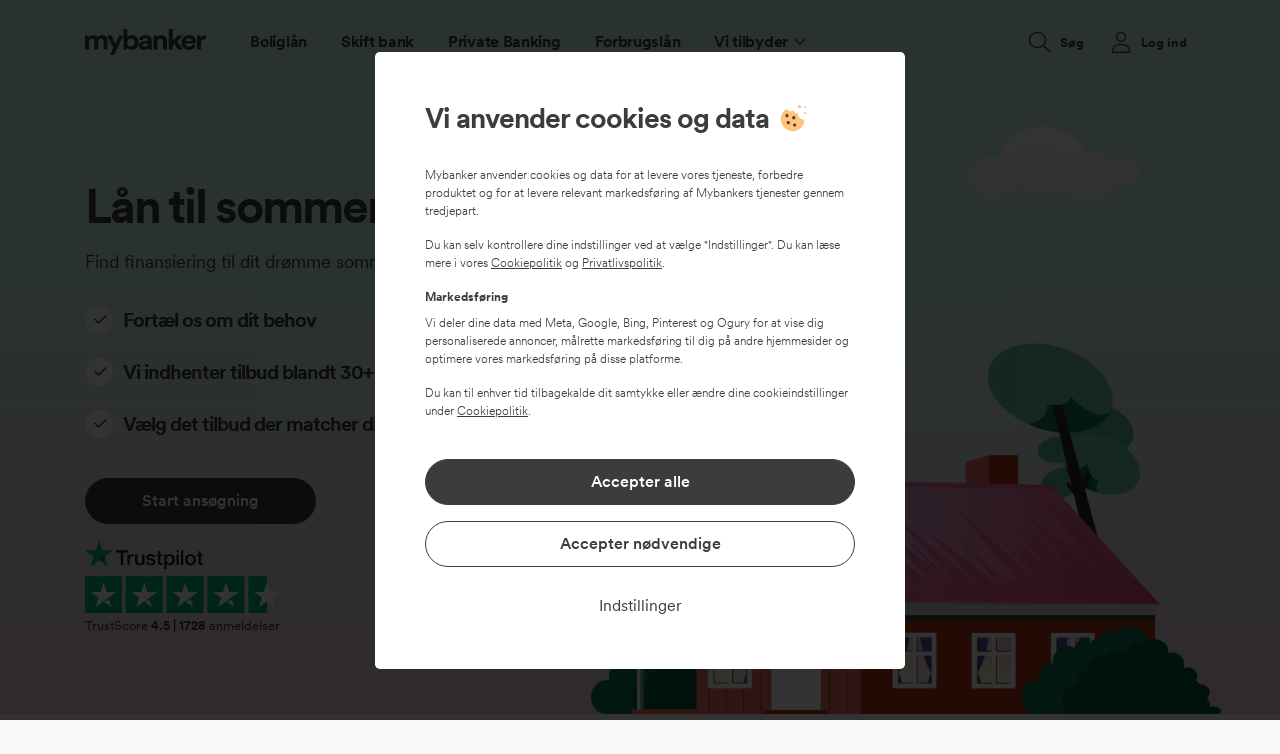

--- FILE ---
content_type: text/html; charset=UTF-8
request_url: https://www.mybanker.dk/skift-bank/sommerhuslaan/
body_size: 33337
content:
<!DOCTYPE HTML>
<html lang="da-DK" class="no-js">
<head>
	<meta charset="UTF-8"/>
	<meta name="viewport" content="width=device-width, initial-scale=1, minimum-scale=1">
	<meta http-equiv="X-UA-Compatible" content="IE=edge">
	<link rel="preload" href="//cdn.optimizely.com/js/6394062752710656.js" as="script">
	<link rel="preconnect" href="//logx.optimizely.com">
	<script src="https://cdn.optimizely.com/js/6394062752710656.js"></script>
	
            <link rel="dns-prefetch" href="https://app.mybanker.dk" /><meta name='robots' content='index, follow, max-image-preview:large, max-snippet:-1, max-video-preview:-1' />
				<script>
			function getParameterByName(name, url) {
				if (!url) url = window.location.href
				name = name.replace(/[\[\]]/g, "\\$&")
				const regex = new RegExp("[?&]" + name + "(=([^&#]*)|&|#|$)");
				const results = regex.exec(url);
				if (!results) return null;
				if (!results[2]) return '';
				return decodeURIComponent(results[2].replace(/\+/g, " "));
			}

			/**
			 * Check if sessionStorage is supported.
			 *
			 * This feature detection logic is taken from Modernizer.
			 *
			 * @returns {boolean}
			 */
			function userCanUseSessionStorage() {
				var test = 'test';
				try {
					sessionStorage.setItem(test, test);
					sessionStorage.removeItem(test);
					return true;
				} catch (e) {
					return false;
				}
			}

			const canUseSessionStorage = userCanUseSessionStorage();

			/**
			 * Affiliate key.
			 *
			 * Sets the affiliate_key in the sessionStorage.
			 */
			const affiliate_key = getParameterByName('affiliate_key');
			if (canUseSessionStorage) {
				if (affiliate_key !== null && affiliate_key.length > 0) {
					sessionStorage.setItem('affiliate_key', affiliate_key);
				}
			}

			/**
			 * Affiliate details.
			 *
			 * Sets the affiliate_details in the sessionStorage, if affiliate_key is also set.
			 */
			const affiliate_details = getParameterByName('affiliate_details');
			if (affiliate_key !== null && affiliate_details !== null && canUseSessionStorage) {
				sessionStorage.setItem('affiliate_details', affiliate_details);
			}

			/**
			 * Affiliate tracking for Admill
			 *
			 * Sets the affiliate_details and affiliate_key in the sessionStorage.
			 */
			const admillTransactionId = getParameterByName('transaction_id');
			if (admillTransactionId !== null && canUseSessionStorage) {
				sessionStorage.setItem('affiliate_details', admillTransactionId);
				sessionStorage.setItem('affiliate_key', 'ADMILL');
			}

			/**
			 * Affiliate tracking for Adtraction
			 *
			 * Sets the affiliate_details and affiliate_key in the sessionStorage.
			 */
			const adtractionTransactionId = getParameterByName('at_gd');
			if (adtractionTransactionId !== null && canUseSessionStorage) {
				sessionStorage.setItem('affiliate_details', adtractionTransactionId);
				sessionStorage.setItem('affiliate_key', 'ADTRACTION');
			}

			/**
			 * Affiliate tracking for Adservice
			 *
			 * Sets the affiliate_details and affiliate_key in the sessionStorage.
			 */
			const adserviceTransactionId = getParameterByName('asclid');
			if (adserviceTransactionId !== null && canUseSessionStorage) {
				sessionStorage.setItem('affiliate_details', adserviceTransactionId);
				sessionStorage.setItem('affiliate_key', 'ADSERVICE');
			}

			// Func
			(function() {
				function getTopLevelDomain() {
					const parsedURL = new URL(location.href);
					return parsedURL.hostname.split('.').slice(-2).join('.');
				}

				function cookieExists(cookieName) {
					const cookies = document.cookie.split('; ');
					for (let i = 0; i < cookies.length; i++) {
						const cookie = cookies[i].split('=')[0];
						if (cookie === cookieName) {
							return true;
						}
					}
					return false;
				}

				function setCookie(name, value, expire_seconds = 31536000) {
					const cookieDetails = [
						`${name}=${(value || '')}`,
						`domain=.${getTopLevelDomain()}`,
						'path=/'
					];

					const date = new Date();
					date.setTime(date.getTime() + expire_seconds * 1000);

					cookieDetails.push(`expires=${date.toUTCString()}`);

					document.cookie = cookieDetails.join(';');
				}

				const DIRECT_TRAFFIC_TRACKING_ID = 'MYBANKER'; // "298" for Lendo
				const GOOGLE_TRACKING_ID = '11063';
				const monthInSeconds = 2592000;

				const sCookie = {};

				['gclsrc', 'gclid'].forEach(name => {
					const paramValue = getParameterByName(name)
					if (paramValue !== null && paramValue.length > 0) {
						sCookie[name] = escape(paramValue);
					}
				})

				if (Object.keys(sCookie).length > 0) {
										setCookie('tracking_cookie', JSON.stringify(sCookie));
				}

				let trackingPartnerId = DIRECT_TRAFFIC_TRACKING_ID;
				let affiliateKey = DIRECT_TRAFFIC_TRACKING_ID;
				const trackingIdUrlParam = getParameterByName('tracking_id');
				const affiliateKeyUrlParam = getParameterByName('affiliate_key');

				if (trackingIdUrlParam !== null && trackingIdUrlParam.length > 0) {
										sessionStorage.setItem('affiliate_key', trackingIdUrlParam);
					setCookie('tracking_partner', trackingIdUrlParam);
					setCookie('affiliate_key', trackingIdUrlParam);
					trackingPartnerId = trackingIdUrlParam;
					affiliateKey = trackingIdUrlParam;

				} else if (affiliateKeyUrlParam !== null && affiliateKeyUrlParam.length > 0) {
										sessionStorage.setItem('affiliate_key', affiliateKeyUrlParam);
					setCookie('tracking_partner', affiliateKeyUrlParam);
					setCookie('affiliate_key', affiliateKeyUrlParam);
					trackingPartnerId = affiliateKeyUrlParam;
					affiliateKey = affiliateKeyUrlParam;

				} else if (!cookieExists('tracking_partner')) {
										setCookie('tracking_partner', DIRECT_TRAFFIC_TRACKING_ID);
					trackingPartnerId = DIRECT_TRAFFIC_TRACKING_ID;
					if (document.referrer && document.referrer.includes('google')) {
						setCookie('tracking_partner', GOOGLE_TRACKING_ID);
						trackingPartnerId = GOOGLE_TRACKING_ID;
					}
				}

				
				const adServiceCoid = getParameterByName('coid');
				const adTraction = getParameterByName('at_gd');
				const smartResponse = getParameterByName('reqId');

				if (adServiceCoid !== null && adServiceCoid.length > 0) {
					sessionStorage.setItem('affiliate_key', 'ADSERVICE');
					setCookie('adservice_name', 'adservicemedia', monthInSeconds);
					setCookie('adservice_tracking_code', adServiceCoid, monthInSeconds);
				} else if (adTraction !== null && adTraction.length > 0) {
					sessionStorage.setItem('affiliate_key', 'ADTRACTION');
					setCookie('adservice_name', 'adtraction', monthInSeconds);
					setCookie('adservice_tracking_code', adTraction, monthInSeconds);
				} else if (smartResponse !== null && smartResponse.length > 0) {
					sessionStorage.setItem('affiliate_key', '11449'); // SmartResponse affiliate key
					setCookie('adservice_name', 'smartresponse', monthInSeconds);
					setCookie('adservice_tracking_code', smartResponse, monthInSeconds);
				}

				
				const locationUrl = document.URL.slice(0);
				window.dataLayer = window.dataLayer || [];

				window.dataLayer.push({
					"environmentInfo": {
						"id": "www_mybanker_dk",
						"environment": "production",
						"version": "5.0.0.1768420789040",
						"country": "DK",
						"language": "da-DK",
						"sessionId": '',
											},

					"pageInfo": {
						"title": document.title,
						"location": locationUrl,
						"product": "private",
						"trackingId": trackingPartnerId,
						"affiliateKey": affiliateKey,
					},
					"userInfo": {},
				});

								window.dataLayer.push({
					'event': "firstEvent",
					'eventCallback': (e) => {
												if (/utm_|tracking_id|partner_|affiliate_/.test(location.search) && window.history.replaceState) {
							var oldUrl = location.href;
							var newUrl = location.origin + location.pathname + location.hash;

														if (/partner_car_loan_rate/.test(location.search) && location.pathname === '/bilbasen') {
								window.amountIsFrozen = true
							}
							if (newUrl != oldUrl) {
																window.history.replaceState({}, '', newUrl);
							}
						}
					},
				});
			})();
		</script>

				<script>
			(function(w, d, s, l, i) {
				w[l] = w[l] || [];
				w[l].push({
					'gtm.start': new Date().getTime(),
					event: 'gtm.js',
									});
				var f = d.getElementsByTagName(s)[0],
					j = d.createElement(s),
					dl = l != 'dataLayer' ? '&l=' + l : '';
				j.async = true;

								j.addEventListener('load', function() {
					var _ge = new CustomEvent('gtm_loaded', {
						bubbles: true
					});
					d.dispatchEvent(_ge);
				});

				j.src =
					'https://www.googletagmanager.com/gtm.js?id=' + i + dl;
				f.parentNode.insertBefore(j, f);
			})(window, document, 'script', 'dataLayer', 'GTM-NML9Z8');

			const gs2CookieIdentifier = '=GS2.1';

			if (!window.google_tag_manager && !window.gaSessionId && gs2CookieIdentifier !== '') {
				window.addEventListener('gtm_loaded', function() {
					
					setTimeout(() => {
						if (window.gaSessionId) {
													} else {
							
							let tries = 0;
							let sessionCookieId = null;
							const interval = setInterval(() => {
								tries++;

								if (tries > 10) {
									clearInterval(interval);
								}

																sessionCookieId = document.cookie.split(';')?.filter((cookie) => {
									if (cookie.match(/=GS2.1/)) {
										return cookie
									}
									return null;
								})[0]?.split('.s')[1]?.split('$')[0] || null;

																if (window.gaSessionId) {
																		clearInterval(interval);
								}

								if (sessionCookieId && !window.gaSessionId) {
																		// window.gaSessionId = sessionCookieId + '_' + tries; // for testing
									window.gaSessionId = sessionCookieId;
									winwow.gaSessionIdFoundBySessionCookie = true;
									clearInterval(interval);
								}
							}, 1000);
						}
					}, 1)
				});
			}
		</script>
		
	
	<!-- This site is optimized with the Yoast SEO plugin v20.3 - https://yoast.com/wordpress/plugins/seo/ -->
	<title>Lån til sommerhus | Få tilbud til sommerhuslån 2025 | Finansiering af sommerhus</title>
	<meta name="description" content="Når du køber sommerhus, er der flere muligheder for finansiering i 2025. Undersøg markedet og indhent tilbud på sommerhuslån eller kolonihavelån." />
	<link rel="canonical" href="https://www.mybanker.dk/skift-bank/sommerhuslaan/" />
	<meta property="og:locale" content="da_DK" />
	<meta property="og:type" content="article" />
	<meta property="og:title" content="Lån til sommerhus | Få tilbud til sommerhuslån 2025 | Finansiering af sommerhus" />
	<meta property="og:description" content="Når du køber sommerhus, er der flere muligheder for finansiering i 2025. Undersøg markedet og indhent tilbud på sommerhuslån eller kolonihavelån." />
	<meta property="og:url" content="https://www.mybanker.dk/skift-bank/sommerhuslaan/" />
	<meta property="og:site_name" content="Mybanker: Sammenlign banker, realkreditlån og forbrugslån" />
	<meta property="article:modified_time" content="2025-05-19T13:14:26+00:00" />
	<meta name="twitter:card" content="summary_large_image" />
	<meta name="twitter:label1" content="Estimeret læsetid" />
	<meta name="twitter:data1" content="1 minut" />
	<script type="application/ld+json" class="yoast-schema-graph">{"@context":"https://schema.org","@graph":[{"@type":"WebPage","@id":"https://www.mybanker.dk/skift-bank/sommerhuslaan/","url":"https://www.mybanker.dk/skift-bank/sommerhuslaan/","name":"Lån til sommerhus | Få tilbud til sommerhuslån 2025 | Finansiering af sommerhus","isPartOf":{"@id":"https://www.mybanker.dk/#website"},"datePublished":"2021-09-29T06:25:23+00:00","dateModified":"2025-05-19T13:14:26+00:00","description":"Når du køber sommerhus, er der flere muligheder for finansiering i 2025. Undersøg markedet og indhent tilbud på sommerhuslån eller kolonihavelån.","breadcrumb":{"@id":"https://www.mybanker.dk/skift-bank/sommerhuslaan/#breadcrumb"},"inLanguage":"da-DK","potentialAction":[{"@type":"ReadAction","target":["https://www.mybanker.dk/skift-bank/sommerhuslaan/"]}]},{"@type":"BreadcrumbList","@id":"https://www.mybanker.dk/skift-bank/sommerhuslaan/#breadcrumb","itemListElement":[{"@type":"ListItem","position":1,"name":"Forside","item":"https://www.mybanker.dk/"},{"@type":"ListItem","position":2,"name":"Skift bank","item":"https://www.mybanker.dk/skift-bank/"},{"@type":"ListItem","position":3,"name":"Lån til sommerhus"}]},{"@type":"WebSite","@id":"https://www.mybanker.dk/#website","url":"https://www.mybanker.dk/","name":"Mybanker: Sammenlign banker, realkreditlån og forbrugslån","description":"Sammenlign priser for banker og realkreditinstitutter. Find de bedste renter på andelsboliglån, boliglån, realkreditlån, forbrugslån og billån.","potentialAction":[{"@type":"SearchAction","target":{"@type":"EntryPoint","urlTemplate":"https://www.mybanker.dk/?s={search_term_string}"},"query-input":"required name=search_term_string"}],"inLanguage":"da-DK"}]}</script>
	<!-- / Yoast SEO plugin. -->


<link rel='dns-prefetch' href='//www.mybanker.dk' />
<link rel='dns-prefetch' href='//i0.wp.com' />
<link rel='dns-prefetch' href='//i1.wp.com' />

<link href='https://i0.wp.com' rel='preconnect' />
<link href='https://i1.wp.com' rel='preconnect' />
<link rel='stylesheet' id='siteorigin-panels-front-css' href='https://www.mybanker.dk/wp-content/plugins/siteorigin-panels/css/front-flex.min.css?ver=2.29.22' type='text/css' media="print" onload="this.media='all'" />
<link data-minify="1" rel='stylesheet' id='widgetopts-styles-css' href='https://www.mybanker.dk/wp-content/cache/min/1/wp-content/plugins/widget-options/assets/css/widget-options.css?ver=1768802828' type='text/css' media="print" onload="this.media='all'" />
<link data-minify="1" rel='stylesheet' id='gravityform-css' href='https://www.mybanker.dk/wp-content/cache/min/1/wp-content/themes/mybanker/gravityform.css?ver=1768802829' type='text/css' media='all' />
<link data-minify="1" rel='stylesheet' id='main-css' href='https://www.mybanker.dk/wp-content/cache/min/1/wp-content/themes/mybanker/style.css?ver=1768802829' type='text/css' media='all' />
<link rel='stylesheet' id='owl.carousel-css' href='https://www.mybanker.dk/wp-content/themes/mybanker/assets/libs/owl.carousel.min.css?ver=5.0.0.1768420789040' type='text/css' media='screen' />
<style id='rocket-lazyload-inline-css' type='text/css'>
.rll-youtube-player{position:relative;padding-bottom:56.23%;height:0;overflow:hidden;max-width:100%;}.rll-youtube-player:focus-within{outline: 2px solid currentColor;outline-offset: 5px;}.rll-youtube-player iframe{position:absolute;top:0;left:0;width:100%;height:100%;z-index:100;background:0 0}.rll-youtube-player img{bottom:0;display:block;left:0;margin:auto;max-width:100%;width:100%;position:absolute;right:0;top:0;border:none;height:auto;-webkit-transition:.4s all;-moz-transition:.4s all;transition:.4s all}.rll-youtube-player img:hover{-webkit-filter:brightness(75%)}.rll-youtube-player .play{height:100%;width:100%;left:0;top:0;position:absolute;background:url(https://i0.wp.com/www.mybanker.dk/wp-content/plugins/wp-rocket/assets/img/youtube.png) no-repeat center;background-color: transparent !important;cursor:pointer;border:none;}
</style>
<script data-minify="1" type="text/javascript" crossorigin="anonymous" src="https://www.mybanker.dk/wp-content/cache/min/1/jquery-3.6.0.min.js?ver=1768802829" id="jquery-js"></script>
<script data-minify="1" defer type="text/javascript" src="https://www.mybanker.dk/wp-content/cache/min/1/wp-content/plugins/handl-utm-grabber/js/js.cookie.js?ver=1768802829" id="js.cookie-js"></script>
<script type="text/javascript" id="handl-utm-grabber-js-extra">
/* <![CDATA[ */
var handl_utm = [];
/* ]]> */
</script>
<script data-minify="1" defer type="text/javascript" src="https://www.mybanker.dk/wp-content/cache/min/1/wp-content/plugins/handl-utm-grabber/js/handl-utm-grabber.js?ver=1768802829" id="handl-utm-grabber-js"></script>
<link rel="https://api.w.org/" href="https://www.mybanker.dk/wp-json/" /><link rel="alternate" type="application/json" href="https://www.mybanker.dk/wp-json/wp/v2/pages/387727" /><link rel='shortlink' href='https://www.mybanker.dk/?p=387727' />
<link rel="alternate" type="application/json+oembed" href="https://www.mybanker.dk/wp-json/oembed/1.0/embed?url=https%3A%2F%2Fwww.mybanker.dk%2Fskift-bank%2Fsommerhuslaan%2F" />
<link rel="alternate" type="text/xml+oembed" href="https://www.mybanker.dk/wp-json/oembed/1.0/embed?url=https%3A%2F%2Fwww.mybanker.dk%2Fskift-bank%2Fsommerhuslaan%2F&#038;format=xml" />
			<script>
				function applyCookieConsent() {
					window.dataLayer = window.dataLayer || [];

					if (cookieConsent && cookieConsent.analysis) {
						window.dataLayer.push({
							'event': 'analysis-cookies-accept'
						});

					}

					if (cookieConsent && cookieConsent.marketing) {
						window.dataLayer.push({
							'event': 'marketing-cookies-accept'
						});

						$('noscript.myb-3pc').each(function() {
							$(this).after($(this).text());
							$(this).remove();
						});
					}
				}

				var cookieConsentVersion = '1.0.0';
				var cookieConsent = JSON.parse(document.cookie.match('(^|;)\\s*cookie-consent\\s*=\\s*([^;]+)')?.pop() || null);
				var cookieConsentHandled = JSON.parse(document.cookie.match('(^|;)\\s*cookie-consent-handled\\s*=\\s*([^;]+)')?.pop() || null);

				if (cookieConsent && cookieConsent.version === cookieConsentVersion && (cookieConsent.analysis || cookieConsent.marketing)) {
					applyCookieConsent();
				}

			</script>
		
<link rel="preload" as="font" href="https://www.mybanker.dk/wp-content/themes/mybanker/assets/fonts/CircularXXWeb-Regular.woff2" crossorigin>
<link rel="preload" as="font" href="https://www.mybanker.dk/wp-content/themes/mybanker/assets/fonts/CircularXXWeb-Bold.woff2" crossorigin>
<link rel="preload" as="font" href="https://www.mybanker.dk/wp-content/themes/mybanker/assets/fonts/CircularXXWeb-Book.woff2" crossorigin>
<link rel="preload" as="font" href="https://www.mybanker.dk/wp-content/themes/mybanker/assets/fonts/CircularXXWeb-Black.woff2" crossorigin>
<link rel="preload" as="font" href="https://www.mybanker.dk/wp-content/themes/mybanker/assets/fonts/CircularXXWeb-ExtraBlack.woff2" crossorigin>
<link rel="preload" as="font" href="https://www.mybanker.dk/wp-content/themes/mybanker/assets/fonts/CircularXXWeb-Medium.woff2" crossorigin>	<script>
		var APP_DOMAIN = 'https://app.mybanker.dk';
		var WP_SITEURL = 'https://www.mybanker.dk';
	</script>
	<style media="all" id="siteorigin-panels-layouts-head">/* Layout 387727 */ #pgc-387727-0-0 , #pgc-387727-1-0 , #pgc-387727-2-0 , #pgc-387727-3-0 , #pgc-387727-4-0 , #pgc-387727-5-0 , #pgc-387727-6-0 , #pgc-387727-7-0 , #pgc-387727-8-0 , #pgc-387727-9-0 { width:100%;width:calc(100% - ( 0 * 24px ) ) } #pg-387727-0 , #pg-387727-1 , #pg-387727-2 , #pg-387727-3 , #pg-387727-4 , #pg-387727-5 , #pg-387727-6 , #pg-387727-7 , #pg-387727-8 , #pl-387727 .so-panel { margin-bottom:30px } #pl-387727 .so-panel:last-of-type { margin-bottom:0px } #panel-387727-0-0-2> .panel-widget-style { margin-top:-30px } #pgc-387727-2-0 , #pgc-387727-3-0 , #pgc-387727-4-0 , #pgc-387727-6-0 { align-self:auto } #panel-387727-9-0-0> .panel-widget-style { max-width:800px } @media (max-width:991px){ #pg-387727-0.panel-no-style, #pg-387727-0.panel-has-style > .panel-row-style, #pg-387727-0 , #pg-387727-1.panel-no-style, #pg-387727-1.panel-has-style > .panel-row-style, #pg-387727-1 , #pg-387727-2.panel-no-style, #pg-387727-2.panel-has-style > .panel-row-style, #pg-387727-2 , #pg-387727-3.panel-no-style, #pg-387727-3.panel-has-style > .panel-row-style, #pg-387727-3 , #pg-387727-4.panel-no-style, #pg-387727-4.panel-has-style > .panel-row-style, #pg-387727-4 , #pg-387727-5.panel-no-style, #pg-387727-5.panel-has-style > .panel-row-style, #pg-387727-5 , #pg-387727-6.panel-no-style, #pg-387727-6.panel-has-style > .panel-row-style, #pg-387727-6 , #pg-387727-7.panel-no-style, #pg-387727-7.panel-has-style > .panel-row-style, #pg-387727-7 , #pg-387727-8.panel-no-style, #pg-387727-8.panel-has-style > .panel-row-style, #pg-387727-8 , #pg-387727-9.panel-no-style, #pg-387727-9.panel-has-style > .panel-row-style, #pg-387727-9 { -webkit-flex-direction:column;-ms-flex-direction:column;flex-direction:column } #pg-387727-0 > .panel-grid-cell , #pg-387727-0 > .panel-row-style > .panel-grid-cell , #pg-387727-1 > .panel-grid-cell , #pg-387727-1 > .panel-row-style > .panel-grid-cell , #pg-387727-2 > .panel-grid-cell , #pg-387727-2 > .panel-row-style > .panel-grid-cell , #pg-387727-3 > .panel-grid-cell , #pg-387727-3 > .panel-row-style > .panel-grid-cell , #pg-387727-4 > .panel-grid-cell , #pg-387727-4 > .panel-row-style > .panel-grid-cell , #pg-387727-5 > .panel-grid-cell , #pg-387727-5 > .panel-row-style > .panel-grid-cell , #pg-387727-6 > .panel-grid-cell , #pg-387727-6 > .panel-row-style > .panel-grid-cell , #pg-387727-7 > .panel-grid-cell , #pg-387727-7 > .panel-row-style > .panel-grid-cell , #pg-387727-8 > .panel-grid-cell , #pg-387727-8 > .panel-row-style > .panel-grid-cell , #pg-387727-9 > .panel-grid-cell , #pg-387727-9 > .panel-row-style > .panel-grid-cell { width:100%;margin-right:0 } #pl-387727 .panel-grid-cell { padding:0 } #pl-387727 .panel-grid .panel-grid-cell-empty { display:none } #pl-387727 .panel-grid .panel-grid-cell-mobile-last { margin-bottom:0px } #panel-387727-1-0-1> .panel-widget-style , #panel-387727-9-0-0> .panel-widget-style { padding:0px 15px 0px 15px } #pgc-387727-6-0> .panel-cell-style { padding:60px 0px 60px 0px }  } </style><link rel="icon" href="https://i1.wp.com/www.mybanker.dk/wp-content/uploads/2021/08/cropped-favicon_mybankerwp-32x32.png" sizes="32x32" />
<link rel="icon" href="https://i0.wp.com/www.mybanker.dk/wp-content/uploads/2021/08/cropped-favicon_mybankerwp-192x192.png" sizes="192x192" />
<link rel="apple-touch-icon" href="https://i1.wp.com/www.mybanker.dk/wp-content/uploads/2021/08/cropped-favicon_mybankerwp-180x180.png" />
<meta name="msapplication-TileImage" content="https://i1.wp.com/www.mybanker.dk/wp-content/uploads/2021/08/cropped-favicon_mybankerwp-270x270.png" />
<noscript><style id="rocket-lazyload-nojs-css">.rll-youtube-player, [data-lazy-src]{display:none !important;}</style></noscript></head>
<body class="page-template-default page page-id-387727 page-child parent-pageid-2693 is-header-transparent nav-style-default is-style-none siteorigin-panels siteorigin-panels-before-js">
	<div id="mobile-indicator"></div>
			<!-- Google Tag Manager (noscript) -->
		<noscript><iframe src="https://www.googletagmanager.com/ns.html?id=GTM-NML9Z8" height="0" width="0" style="display:none;visibility:hidden"></iframe></noscript>
		<!-- End Google Tag Manager (noscript) -->
		<script>
			var mybanker_trustpilot_stars = 4.5;
			var mybanker_trustpilot_total_reviews = 1728;
		</script>
					<div id="mybanker-cookie-consent" style="display:none;">
    			<div class="consent-modal">
      				<div class="consent-start">
						<div class="cookie-info">
							<p class="title pensum-4">Vi anvender cookies og data<img src="data:image/svg+xml,%3Csvg%20xmlns='http://www.w3.org/2000/svg'%20viewBox='0%200%2028%2028'%3E%3C/svg%3E" alt="cookies" width="28" height="28" data-lazy-src="/wp-content/uploads/2021/08/cookie.svg"><noscript><img src="/wp-content/uploads/2021/08/cookie.svg" alt="cookies" width="28" height="28"></noscript></p>
							<p class="mb-3">Mybanker anvender cookies og data for at levere vores tjeneste, forbedre produktet og for at levere relevant markedsføring af Mybankers tjenester gennem tredjepart.</p>
							<p class="mb-3">Du kan selv kontrollere dine indstillinger ved at vælge "Indstillinger". Du kan læse mere i vores <a href="/om-mybanker/forretningsbetingelser/cookiepolitik/" target="_blank" rel="noopener" class="text-underline" id="cookiepolitikLink">Cookiepolitik</a> og <a href="/om-mybanker/forretningsbetingelser/privatlivspolitik/" target="_blank" rel="noopener" class="text-underline" id="privatlivspolitikLink">Privatlivspolitik</a>.</p>
							<p class="font-weight-bold mb-2">Markedsføring</p>
							<p class="mb-3">Vi deler dine data med Meta, Google, Bing, Pinterest og Ogury for at vise dig personaliserede annoncer, målrette markedsføring til dig på andre hjemmesider og optimere vores markedsføring på disse platforme.</p>
							<p>Du kan til enhver tid tilbagekalde dit samtykke eller ændre dine cookieindstillinger under <a href="/om-mybanker/forretningsbetingelser/cookiepolitik/" target="_blank" rel="noopener" class="text-underline" id="cookiepolitikLink">Cookiepolitik</a>.</p>

						</div>

						<div class="cookie-button-wrapper">
		  					<button class="btn btn-block btn-primary mb-3 accept-all-btn" tabindex="1">Accepter alle</button>
	  						<button class="btn btn-block btn-outline-info accept-only-necessary-btn" tabindex="2">Accepter nødvendige</button>
							<button class="btn btn-link btn-block text-info mt-3 settings-btn" tabindex="3">Indstillinger</button>
						</div>
    				</div>

					<div class="consent-settings" style="display:none;">
						<div class="cookie-info">
							<p class="title heading-4">Indstillinger for cookies og data</p>
							<p>Her kan du selv vælge, hvilke cookies må deles med tredjepart ved at klikke på de kategorier, som du godkender. Du kan læse mere i vores <a href="/om-mybanker/forretningsbetingelser/cookiepolitik/" class="text-underline" target="_blank" rel="noopener" id="cookiepolitikFromSettingLink">Cookiepolitik</a>.</p>
						</div>

						<div id="mybanker-cookie-settings" class="cookie-settings-wrapper">
							<div class="cookie-setting-pill mb-3">
								<div class="d-flex">
									<div class="custom-control custom-checkbox">
										<input type="checkbox" class="custom-control-input" id="necessaryCookiesCheck" checked="checked" disabled>
										<label class="custom-control-label" for="necessaryCookiesCheck">Nødvendige</label>
									</div>
									<div class="toggle-area collapsed" data-toggle="collapse" data-target="#necessaryCookiesCollapse" aria-expanded="false" aria-controls="necessaryCookiesCollapse"></div>
								</div>
								<div id="necessaryCookiesCollapse" class="collapse pt-2" data-parent="#mybanker-cookie-settings">
									Disse cookies er nødvendige for at vores website kan fungere korrekt, hvorfor disse ikke kan fravælges.								</div>
							</div>
							<div class="cookie-setting-pill mb-3">
								<div class="d-flex">
									<div class="custom-control custom-checkbox">
										<input type="checkbox" class="custom-control-input" id="analysisCookiesCheck" checked="checked">
										<label class="custom-control-label" for="analysisCookiesCheck">Analyse og produktudvikling</label>
									</div>
									<div class="toggle-area collapsed" data-toggle="collapse" data-target="#analysisCookiesCollapse" aria-expanded="false" aria-controls="analysisCookiesCollapse"></div>
								</div>
								<div id="analysisCookiesCollapse" class="collapse pt-2" data-parent="#mybanker-cookie-settings">
									Disse cookies giver os information om, hvordan vores website anvendes og giver os mulighed for at forbedre vores produkt, så du kan få den bedst mulige oplevelse.								</div>
							</div>
							<div class="cookie-setting-pill">
								<div class="d-flex">
									<div class="custom-control custom-checkbox">
										<input type="checkbox" class="custom-control-input" id="marketingCookiesCheck">
										<label class="custom-control-label" for="marketingCookiesCheck">Markedsføring</label>
									</div>
									<div class="toggle-area collapsed" data-toggle="collapse" data-target="#marketingCookiesCollapse" aria-expanded="false" aria-controls="marketingCookiesCollapse"></div>
								</div>
								<div id="marketingCookiesCollapse" class="collapse pt-2" data-parent="#mybanker-cookie-settings">
									Mybanker anvender cookies og data til markedsføring. Ved at godkende cookies og data for markedsføring accepterer du, at Mybanker deler data med:
<br><br>
Meta (Klik <a href="https://www.facebook.com/privacy/explanation"class="text-underline" target="_blank">her</a> for at læse databehandlerens privatlivspolitik)<br>
Google (Klik <a href="https://business.safety.google/privacy/" class="text-underline" target="_blank">her</a> for at læse databehandlerens privatlivspolitik)<br>
Bing (Klik <a href="https://privacy.microsoft.com/en-us/PrivacyStatement" class="text-underline" target="_blank">her</a> for at læse databehandlerens privatlivspolitik)<br>
Pinterest (Klik <a href="https://policy.pinterest.com/en-gb/privacy-policy" class="text-underline" target="_blank">her</a> for at læse databehandlerens privatlivspolitik)<br>
Ogury (Klik <a href="https://ogury.com/ogury-website-and-customer-privacy-and-cookie-notice/" class="text-underline" target="_blank">her</a> for at læse databehandlerens privatlivspolitik)<br><br>
Mybanker deler data med det formål at vise dig personaliserede annoncer, målrette markedsføring til dig på andre hjemmesider og optimere vores markedsføring på disse platforme. De kategorier af personoplysninger, vi deler, er; Information om din aktivitet på vores website, din webbrowser og visse data, som du indtaster på vores website. Du har altid ret til at få slettet din data, kontakt os på + 45 70 20 72 32.								</div>
							</div>
						</div>

						<div class="cookie-button-wrapper">
		  					<button class="btn btn-block btn-primary mb-3 save-settings-btn" tabindex="4">Gem mine valg</button>
	  						<button class="btn btn-block btn-outline-info accept-all-settings-btn" tabindex="5">Accepter alle</button>
						</div>
					</div>
				</div>
			</div>

			<script type="text/javascript">
				function cookie_settings_open() {
					document.querySelector('#mybanker-cookie-consent .consent-start').style.display = 'none';
					document.querySelector('#mybanker-cookie-consent .consent-settings').style.display = 'block';
				}

				function cookie_save_settings() {
					cookieConsent = {
						'version': cookieConsentVersion,
						'necessary': true,
						'analysis': document.querySelector('#analysisCookiesCheck').checked,
						'marketing': document.querySelector('#marketingCookiesCheck').checked
					};
					applyCookieConsent();
					setCookieConsentCookie();
					hide_cookie_modal();
				}

				function cookie_accept_all() {
					cookieConsent = { 'version': cookieConsentVersion, 'necessary': true, 'analysis': true, 'marketing': true};

					window.dataLayer = window.dataLayer || [];
					window.dataLayer.push({
						event: 'consentInteraction',
							consentInfo: {
								action: 'accept all',
								label: 'marketing'
							}
					});

					applyCookieConsent();
					setCookieConsentCookie();
					hide_cookie_modal();
				}

				function cookie_accept_only_necessary() {
					cookieConsent = { 'version': cookieConsentVersion, 'necessary': true, 'analysis': false, 'marketing': false};

					window.dataLayer = window.dataLayer || [];
					window.dataLayer.push({
						event: 'consentInteraction',
							consentInfo: {
								action: 'approve',
								label: 'necessary'
							}
					});

					setCookieConsentCookie();
					hide_cookie_modal();
				}

				function setCookieConsentCookie() {
					// this will not support co.uk domains
					var domain = (window.location.hostname.indexOf('192.168.') === 0 || window.location.hostname.indexOf('127.0.') === 0 ? window.location.hostname : window.location.hostname.split('.').slice(-2).join('.'));
					document.cookie = 'cookie-consent=' + JSON.stringify(cookieConsent) + '; expires=Fri, 31 Dec 9999 23:59:59 GMT" : "; max-age=31536000;domain=' + domain + ';path=/;sameSite=Lax';
					document.cookie = 'cookie-consent-handled=' + JSON.stringify(true) + '; expires=Fri, 31 Dec 9999 23:59:59 GMT" : "; max-age=31536000;domain=' + domain + ';path=/;sameSite=Lax';

					window.dataLayer = window.dataLayer || [];
					window.dataLayer.push({
						event: 'consentChanged',
						consentInfo: {
							necessary: cookieConsent.necessary,
							product: cookieConsent.analysis,
							marketing: cookieConsent.marketing,
						}
					});
				}

				function show_cookie_modal() {
					document.querySelector('#analysisCookiesCheck').checked = cookieConsent ? (cookieConsent.analysis ? true : false) : true;
					document.querySelector('#marketingCookiesCheck').checked = (cookieConsent && cookieConsent.marketing ? true : false);
					document.querySelector('#mybanker-cookie-consent').style.display = null;

					window.dataLayer = window.dataLayer || [];
					window.dataLayer.push({
						event: 'consentShown',
					});
				}

				function hide_cookie_modal() {
					document.querySelector('#mybanker-cookie-consent').style.display = 'none';
				}

				document.querySelector('#mybanker-cookie-consent .settings-btn').addEventListener('click', function() {
					window.dataLayer = window.dataLayer || [];
					window.dataLayer.push({
						event: 'consentInteraction',
						consentInfo: {
							action: 'settings'
						}
					});

					cookie_settings_open();
				});

				document.querySelector('#mybanker-cookie-consent .settings-btn').addEventListener('click', function() {
					cookie_settings_open();
				});

				document.querySelector('#mybanker-cookie-consent .save-settings-btn').addEventListener('click', function() {
					cookie_save_settings();
				});

				document.querySelector('#mybanker-cookie-consent .accept-all-btn').addEventListener('click', function() {
					cookie_accept_all();
				});

				document.querySelector('#mybanker-cookie-consent .accept-all-settings-btn').addEventListener('click', function() {
					cookie_accept_all();
				});

				document.querySelector('#mybanker-cookie-consent .accept-only-necessary-btn').addEventListener('click', function() {
					cookie_accept_only_necessary();
				});

				document.querySelector('#mybanker-cookie-consent #analysisCookiesCheck').addEventListener('change', function(e) {
					if (!e.target.checked) {
						// deselect marketing if product is deselected
						document.querySelector('#mybanker-cookie-consent #marketingCookiesCheck').checked = false;
					}
				});

				document.querySelector('#mybanker-cookie-consent #marketingCookiesCheck').addEventListener('change', function(e) {
					if (e.target.checked) {
						// select product if marketing is selected
						document.querySelector('#mybanker-cookie-consent #analysisCookiesCheck').checked = true;
					}
				});

				document.addEventListener('click',function(e){
					if(e.target && e.target.href && e.target.href.includes('#cookie_settings')) {
						show_cookie_modal();
						cookie_settings_open();
					}
				});

				var privatlivspolitikLink = document.getElementById('privatlivspolitikLink');
				if (privatlivspolitikLink) {
					privatlivspolitikLink.addEventListener('click',function(e){
						window.dataLayer = window.dataLayer || [];
						window.dataLayer.push({
							event: 'consentInteraction',
							consentInfo: {
								action: 'cookie policy link',
								label: 'main'
							}
						});
					});
				}

				var cookiepolitikLink = document.getElementById('cookiepolitikLink');
				if (cookiepolitikLink) {
					cookiepolitikLink.addEventListener('click',function(e){
						window.dataLayer = window.dataLayer || [];
						window.dataLayer.push({
							event: 'consentInteraction',
							consentInfo: {
								action: 'personal data policy link',
								label: 'main'
							}
						});
					});
				}

				var cookiepolitikFromSettingLink = document.getElementById('cookiepolitikFromSettingLink');
				if (cookiepolitikFromSettingLink) {
					cookiepolitikFromSettingLink.addEventListener('click',function(e){
						window.dataLayer = window.dataLayer || [];
						window.dataLayer.push({
							event: 'consentInteraction',
							consentInfo: {
								action: 'cookie policy link',
								label: 'setting'
							}
						});
					});
				}

				$('#mybanker-cookie-consent #necessaryCookiesCollapse').on('shown.bs.collapse', function () {
					window.dataLayer = window.dataLayer || [];
					window.dataLayer.push({
						event: 'consentInteraction',
						consentInfo: {
							action: 'expand',
							label: 'necessary'
						}
					});
				})
				$('#mybanker-cookie-consent #necessaryCookiesCollapse').on('hidden.bs.collapse', function () {
					window.dataLayer = window.dataLayer || [];
					window.dataLayer.push({
						event: 'consentInteraction',
						consentInfo: {
							action: 'collapse',
							label: 'necessary'
						}
					});
				})

				$('#mybanker-cookie-consent #analysisCookiesCollapse').on('shown.bs.collapse', function () {
					window.dataLayer = window.dataLayer || [];
					window.dataLayer.push({
						event: 'consentInteraction',
						consentInfo: {
							action: 'expand',
							label: 'product'
						}
					});
				})
				$('#mybanker-cookie-consent #analysisCookiesCollapse').on('hidden.bs.collapse', function () {
					window.dataLayer = window.dataLayer || [];
					window.dataLayer.push({
						event: 'consentInteraction',
						consentInfo: {
							action: 'collapse',
							label: 'product'
						}
					});
				})
				$('#mybanker-cookie-consent #marketingCookiesCollapse').on('shown.bs.collapse', function () {
					window.dataLayer = window.dataLayer || [];
					window.dataLayer.push({
						event: 'consentInteraction',
						consentInfo: {
							action: 'expand',
							label: 'marketing'
						}
					});
				})
				$('#mybanker-cookie-consent #marketingCookiesCollapse').on('hidden.bs.collapse', function () {
					window.dataLayer = window.dataLayer || [];
					window.dataLayer.push({
						event: 'consentInteraction',
						consentInfo: {
							action: 'collapse',
							label: 'marketing'
						}
					});
				})

				if ( !cookieConsentHandled || !cookieConsent.necessary || !cookieConsent.version || cookieConsent.version !== cookieConsentVersion ) {
					show_cookie_modal();

					if (! cookieConsent) {
						var domain = (window.location.hostname.indexOf('192.168.') === 0 || window.location.hostname.indexOf('127.0.') === 0 ? window.location.hostname : window.location.hostname.split('.').slice(-2).join('.'));

						cookieConsent = {
							'version': '1.0.0',
							'necessary': true,
							'analysis': true,
							'marketing': false
						};
						document.cookie = 'cookie-consent=' + JSON.stringify(cookieConsent) + '; expires=Fri, 31 Dec 9999 23:59:59 GMT" : "; max-age=31536000;domain=' + domain + ';path=/;sameSite=Lax';
					}
				};
			</script>
			<div id="wrap">
		<header id="sticky-header" class="site-header site-header--area overlay overlay--search">
			<div class="area-header">
				<div class="area-header__brand">
					<a class="site-brand" href="https://www.mybanker.dk">
						<svg class="site-brand__logo" role="img" aria-label="Mybanker" version="1.1" xmlns="http://www.w3.org/2000/svg" viewBox="0 0 528 113" fill="none">
							<path d="M17.4295 89.1198H0V28.5577H16.6432V35.9434C20.1815 30.0349 28.4376 26.8344 35.5142 26.8344C44.2944 26.8344 51.3711 30.4041 54.6473 36.9281C59.7582 29.5425 66.5727 26.8344 75.0909 26.8344C87.0163 26.8344 98.4175 33.6046 98.4175 49.8529V89.1198H81.5123V53.1765C81.5123 46.6525 78.105 41.7288 70.111 41.7288C62.6413 41.7288 58.1856 47.1449 58.1856 53.6688V89.1198H40.8872V53.1765C40.8872 46.6525 37.3489 41.7288 29.4859 41.7288C21.8851 41.7288 17.4295 47.0218 17.4295 53.6688V89.1198Z" fill="currentColor"/>
							<path d="M126.886 113H108.408L123.61 81.488L96.2204 28.5577H115.747L132.914 64.0087L148.771 28.5577H167.38L126.886 113Z" fill="currentColor"/>
							<path d="M184.479 89.1198H167.573V0H184.741V35.2048C187.624 30.8965 194.7 26.9575 204.267 26.9575C223.138 26.9575 234.015 40.6209 234.015 58.5926C234.015 76.9335 221.959 90.5969 203.612 90.5969C194.7 90.5969 187.886 86.9041 184.479 81.7342V89.1198ZM216.586 58.7157C216.586 47.6372 209.509 41.6057 200.598 41.6057C191.817 41.6057 184.479 47.6372 184.479 58.7157C184.479 69.671 191.817 75.9488 200.598 75.9488C209.509 75.9488 216.586 69.7941 216.586 58.7157Z" fill="currentColor"/>
							<path d="M234.442 72.6253C234.442 61.793 242.96 55.7614 253.706 54.2843L269.563 52.0686C273.232 51.5762 274.412 49.8529 274.412 47.7603C274.412 43.4521 270.873 39.8824 263.535 39.8824C255.934 39.8824 251.74 44.4368 251.216 49.7298L235.752 46.6525C236.801 37.1743 246.105 26.7113 263.404 26.7113C283.847 26.7113 291.448 37.5436 291.448 49.7298V79.5185C291.448 82.7189 291.841 87.0272 292.234 89.1198H276.246C275.853 87.5196 275.591 84.1961 275.591 81.8573C272.315 86.658 266.156 90.8431 256.589 90.8431C242.829 90.8431 234.442 82.1035 234.442 72.6253ZM260.259 78.6569C267.597 78.6569 274.412 75.3333 274.412 64.6242V61.9161L259.865 64.0087C255.41 64.6242 251.871 66.963 251.871 71.6405C251.871 75.2102 254.623 78.6569 260.259 78.6569Z" fill="currentColor"/>
							<path d="M316.359 54.2843V89.1198H298.929V28.5577H315.834V36.0664C319.766 29.7887 327.498 26.9575 334.443 26.9575C350.431 26.9575 357.77 37.6667 357.77 50.9608V89.1198H340.341V53.7919C340.341 47.0218 336.802 41.7288 328.415 41.7288C320.814 41.7288 316.359 47.268 316.359 54.2843Z" fill="currentColor"/>
							<path d="M427.629 28.5577L401.813 54.0381L428.153 89.1198H406.792L389.756 65.9782L382.548 73.1176V89.1198H365.119V0H382.548V51.0839L404.827 28.5577H427.629Z" fill="currentColor"/>
							<path d="M438.414 51.9455H467.245C466.983 45.9139 462.789 40.0054 452.829 40.0054C443.787 40.0054 438.807 46.4063 438.414 51.9455ZM468.948 67.7015L483.495 71.7636C480.219 82.2266 469.997 90.9662 454.14 90.9662C436.448 90.9662 420.854 79.0261 420.854 58.5926C420.854 39.2669 436.055 26.7113 452.567 26.7113C472.487 26.7113 484.412 38.6514 484.412 58.1002C484.412 60.439 484.15 62.9009 484.15 63.1471H438.021C438.414 71.1481 445.622 76.9335 454.271 76.9335C462.396 76.9335 466.852 73.1176 468.948 67.7015Z" fill="currentColor"/>
							<path d="M527.983 28.3115V44.8061C526.017 44.4368 524.313 44.3137 522.741 44.3137C513.829 44.3137 506.098 48.3758 506.098 61.4237V89.1198H488.668V28.5577H505.573V37.5436C509.505 29.5425 518.416 28.0654 523.92 28.0654C525.362 28.0654 526.672 28.1885 527.983 28.3115Z" fill="currentColor"/>
						</svg>
					</a>
				</div>
				<div class="area-header__actions">
					<div class="site-actions">
						<button type="button" id="header-search-button" class="site-actions__link site-actions__link--search">
							<span class="site-actions__link-text">Søg</span>
							<span class="site-actions__link-icon sow-icon-fal" data-sow-icon="&#xf002;"></span>
						</button>
												<a href="https://app.mybanker.dk/login" class="site-actions__link">
							<span class="site-actions__link-text">Log ind</span>
							<span class="site-actions__link-icon sow-icon-fal" data-sow-icon="&#xf007;"></span>
						</a>
					</div>
				</div>
				<div class="area-header__nav">
					<nav class="nav-primary">
	<div class="nav-primary__toggle">
		<label id="nav-primary__toggle-label" class="nav-primary__toggle-label" for="menu-toggle">
			<div id="nav-primary__toggle-button">
				<div class="nav-primary__toggle-text">Menu</div>
				<div class="nav-primary__toggle-spans">
					<span class="nav-primary__toggle-span"></span>
					<span class="nav-primary__toggle-span"></span>
					<span class="nav-primary__toggle-span"></span>
				</div>
			</div>
		</label>
		<input autocomplete="off" class="nav-primary__toggle-input" id="menu-toggle" type="checkbox" name="1768998323">
		<div class="nav-primary__inner">
			<div class="nav-primary__search">
				<form id=" search-form--mobile" class="search-form search-form--mobile container d-lg-none" role="search" method="get" action="https://www.mybanker.dk">
	<div class="search-form__inner form-inline">
		<label class="sr-only" for="s">Søg efter:</label>
		<input placeholder="Søg" class="form-control search-form__input" id="s" name="s" type="text" value="">
		<button class="btn search-form__button" type="submit"><span class="fal-search"></span></button>
	</div>
	</form>
			</div>
			<ul id="menu-privat" class="nav-primary__ul container"><li id="menu-item-402034" class="menu-item menu-item-type-post_type menu-item-object-page menu-item-402034"><a href="https://www.mybanker.dk/skift-bank/boliglaan-tilbud/">Boliglån</a></li>
<li id="menu-item-1940" class="menu-item menu-item-type-custom menu-item-object-custom menu-item-1940"><a href="/skift-bank/">Skift bank</a></li>
<li id="menu-item-402035" class="menu-item menu-item-type-post_type menu-item-object-page menu-item-402035"><a href="https://www.mybanker.dk/skift-bank/privatebanking/">Private Banking</a></li>
<li id="menu-item-402036" class="menu-item menu-item-type-post_type menu-item-object-page menu-item-402036"><a href="https://www.mybanker.dk/sammenlign/laan/forbrugslaan/">Forbrugslån</a></li>
<li id="menu-item-1924" class="style-column-3-media-right menu-item menu-item-type-custom menu-item-object-custom menu-item-has-children menu-item-1924"><a href="#">Vi tilbyder<span class="sub-menu__dropdown-arrow"></span></a>
<ul class="sub-menu">
	<li id="menu-item-1926" class="menu-item menu-item-type-custom menu-item-object-custom menu-item-has-children menu-item-1926"><a href="#">Boligfinansiering</a>
	<ul class="sub-menu">
		<li id="menu-item-392834" class="menu-item menu-item-type-post_type menu-item-object-page menu-item-392834"><a href="https://www.mybanker.dk/skift-bank/andelsboliglaan-tilbud/">Andelsboliglån</a></li>
		<li id="menu-item-392827" class="menu-item menu-item-type-post_type menu-item-object-page menu-item-392827"><a href="https://www.mybanker.dk/skift-bank/boliglaan-tilbud/">Boliglån</a></li>
		<li id="menu-item-392814" class="menu-item menu-item-type-post_type menu-item-object-page menu-item-392814"><a href="https://www.mybanker.dk/skift-bank/realkreditlaan-tilbud/">Realkreditlån</a></li>
		<li id="menu-item-396420" class="menu-item menu-item-type-post_type menu-item-object-page menu-item-396420"><a href="https://www.mybanker.dk/skift-bank/omlaegning-laan/">Omlægning af lån</a></li>
		<li id="menu-item-402029" class="menu-item menu-item-type-post_type menu-item-object-page current-page-ancestor menu-item-402029"><a href="https://www.mybanker.dk/skift-bank/">Skift bank</a></li>
	</ul>
</li>
	<li id="menu-item-1927" class="menu-item menu-item-type-custom menu-item-object-custom menu-item-has-children menu-item-1927"><a href="#">Opsparing</a>
	<ul class="sub-menu">
		<li id="menu-item-2626" class="menu-item menu-item-type-post_type menu-item-object-page menu-item-2626"><a href="https://www.mybanker.dk/sammenlign/opsparing/opsparingskonto/">Opsparingskonto</a></li>
		<li id="menu-item-2623" class="menu-item menu-item-type-post_type menu-item-object-page menu-item-2623"><a href="https://www.mybanker.dk/sammenlign/opsparing/boerneopsparing/">Børneopsparing</a></li>
	</ul>
</li>
	<li id="menu-item-385169" class="menu-item menu-item-type-custom menu-item-object-custom menu-item-has-children menu-item-385169"><a href="#">Forbrugslån</a>
	<ul class="sub-menu">
		<li id="menu-item-2620" class="menu-item menu-item-type-post_type menu-item-object-page menu-item-2620"><a href="https://www.mybanker.dk/sammenlign/laan/forbrugslaan/">Forbrugslån</a></li>
		<li id="menu-item-394662" class="menu-item menu-item-type-post_type menu-item-object-page menu-item-394662"><a href="https://www.mybanker.dk/ansoeg-om-laan/samlelaan/">Samlelån</a></li>
		<li id="menu-item-2213" class="menu-item menu-item-type-post_type menu-item-object-page menu-item-2213"><a href="https://www.mybanker.dk/sammenlign/billaan/">Billån</a></li>
		<li id="menu-item-402940" class="menu-item menu-item-type-post_type menu-item-object-page menu-item-402940"><a href="https://www.mybanker.dk/ansoeg-om-laan/">Lån penge</a></li>
		<li id="menu-item-402032" class="menu-item menu-item-type-post_type menu-item-object-page menu-item-402032"><a href="https://www.mybanker.dk/ansoeg-om-laan/privatlaan/">Privatlån</a></li>
	</ul>
</li>
	<li id="menu-item-402027" class="menu-item menu-item-type-custom menu-item-object-custom menu-item-has-children menu-item-402027"><a href="#">Hjælpemidler</a>
	<ul class="sub-menu">
		<li id="menu-item-402028" class="menu-item menu-item-type-post_type menu-item-object-page menu-item-402028"><a href="https://www.mybanker.dk/laaneberegner/">Låneberegner</a></li>
		<li id="menu-item-402030" class="menu-item menu-item-type-post_type menu-item-object-page menu-item-402030"><a href="https://www.mybanker.dk/artikler/">Artikler</a></li>
		<li id="menu-item-402048" class="menu-item menu-item-type-custom menu-item-object-custom menu-item-402048"><a href="https://www.mybanker.dk/gode-raad/">Gode råd</a></li>
		<li id="menu-item-402046" class="menu-item menu-item-type-custom menu-item-object-custom menu-item-402046"><a href="https://www.mybanker.dk/debat/">Debatforum</a></li>
	</ul>
</li>
	<li id="menu-item-1936" class="menu-item menu-item-type-custom menu-item-object-custom menu-item-has-children menu-item-1936"><a href="#">Investering</a>
	<ul class="sub-menu">
		<li id="menu-item-395328" class="menu-item menu-item-type-post_type menu-item-object-page menu-item-395328"><a href="https://www.mybanker.dk/sammenlign/investering/investering/">Investering</a></li>
		<li id="menu-item-395327" class="menu-item menu-item-type-post_type menu-item-object-page menu-item-395327"><a href="https://www.mybanker.dk/skift-bank/privatebanking/">Private Banking</a></li>
	</ul>
</li>
</ul>
</li>
</ul>			<div class="nav-primary__social-wrap container">
				<p class="nav-primary__social-title">Find os på</p>
				<nav class="social-nav">
				<a href="https://www.facebook.com/mybanker/" title="Facebook"
			   class="social-nav__link social-nav__link--facebook facebook"></a>
					<a href="https://dk.linkedin.com/company/mybanker.dk" title="Linkedin"
			   class="social-nav__link social-nav__link--linkedin linkedin"></a>
					<a href="https://www.instagram.com/mybankerdk/?hl=da" title="Instagram"
			   class="social-nav__link social-nav__link--instagram instagram"></a>
					<a href="https://www.youtube.com/mybanker" title="Youtube"
			   class="social-nav__link social-nav__link--youtube youtube"></a>
		</nav>			</div>
		</div>
	</div>
</nav>
				</div>
				<div class="search-section">
					<div class="search-section__inner">
						<form class="form-inline quick-search-form quick-search-form--hide" role="search" method="get" action="https://www.mybanker.dk">
							<label class="sr-only" for="quick-search-field">Søg efter:</label>
							<input id="quick-search-field" class="form-control quick-search-form__input" type="text" name="s" />
							<button class="btn quick-search-form__button" aria-label="Søg" type="submit"><span class="fal-search"></span></button>
						</form>
					</div>
				</div>

			</div>
		</header>
				
		
		<main id="main" class="site__main overlay overlay--search">
						<div class="site__main__section">
					<div id="mainContent" class="site-main-content">
									<article id="page-387727" class="post-387727 page type-page status-publish hentry">

	<div class="entry-content">

		<div id="pl-387727"  class="panel-layout" ><div id="pg-387727-0"  class="panel-grid panel-no-style" ><div id="pgc-387727-0-0"  class="panel-grid-cell" ><div id="panel-387727-0-0-0" class="so-panel widget widget_theme-hero-new-widget panel-first-child widgetopts-SO" data-index="0" ><div
			
			class="so-widget-theme-hero-new-widget so-widget-theme-hero-new-widget-default-d75171398898-387727"
			
		><div
		class="hero hero-new  hero--has-image hero--background-color-light-text margin-bottom--large padding-top--medium"
		style=" background: linear-gradient(180deg, #D2FAEB, #ffffff);">
		<div class="hero__inner">
		<div class="hero__content padding-top--medium padding-bottom--small ">
							<div class="copy">
					<h1 class="pensum-1 mb-3"><strong>Lån til sommerhus</strong></h1>
<p class="rubrik mb-5">Find finansiering til dit drømme sommerhus.</p>
<ul class="icon-list icon-list--bg-white icon-list--color-black">
<li class="mt-lg-4 mt-3 heading-6 list-icon-check">Fortæl os om dit behov</li>
<li class="mt-lg-4 mt-3 heading-6 list-icon-check">Vi indhenter tilbud blandt 30+ banker</li>
<li class="mt-lg-4 mt-3 mb-5 heading-6 list-icon-check">Vælg det tilbud der matcher dig bedst</li>
</ul>
<p><a class="btn-primary btn btn-p-lg-m btn-p-m mt-2 btn-p-l" href="https://www.mybanker.dk/skift-bank/form/?purpose=existing_property">Start ansøgning</a></p>
<style>
.so-widget-theme-hero-new-widget-default-d75171398898-387727 .hero{
   background: linear-gradient(180deg, #d2faeb 40%, #f9cce0 110%) !important;
}
</style>
				</div>
						<div class="widget widget_theme-trustpilot"><div
			
			class="so-widget-theme-trustpilot so-widget-theme-trustpilot-default-d75171398898"
			
		><div
	class="trustpilot margin-top--small trustpilot--theme-black trustpilot--align-mb-left trustpilot--align-left trustpilot--layout-stacked">
	<div class="trustpilot__inner">
		<div class="trustpilot-stars">
			<a href="https://dk.trustpilot.com/review/mybanker.dk" target="_blank" rel="noopener noreferrer nofollow" aria-label="Trustpilot"><svg role="img" viewBox="0 0 251 46" xmlns="http://www.w3.org/2000/svg"><g class="tp-star"><path class="tp-star__canvas" fill="#00b67a" d="M0 46.330002h46.375586V0H0z"></path><path class="tp-star__shape" d="M39.533936 19.711433L13.230239 38.80065l3.838216-11.797827L7.02115 19.711433h12.418975l3.837417-11.798624 3.837418 11.798624h12.418975zM23.2785 31.510075l7.183595-1.509576 2.862114 8.800152L23.2785 31.510075z" fill="#FFF"></path></g><g class="tp-star"><path class="tp-star__canvas" fill="#00b67a" d="M51.24816 46.330002h46.375587V0H51.248161z"></path><path class="tp-star__canvas--half" fill="#00b67a" d="M51.24816 46.330002h23.187793V0H51.248161z"></path><path class="tp-star__shape" d="M74.990978 31.32991L81.150908 30 84 39l-9.660206-7.202786L64.30279 39l3.895636-11.840666L58 19.841466h12.605577L74.499595 8l3.895637 11.841466H91L74.990978 31.329909z" fill="#FFF"></path></g><g class="tp-star"><path class="tp-star__canvas" fill="#00b67a" d="M102.532209 46.330002h46.375586V0h-46.375586z"></path><path class="tp-star__canvas--half" fill="#00b67a" d="M102.532209 46.330002h23.187793V0h-23.187793z"></path><path class="tp-star__shape" d="M142.066994 19.711433L115.763298 38.80065l3.838215-11.797827-10.047304-7.291391h12.418975l3.837418-11.798624 3.837417 11.798624h12.418975zM125.81156 31.510075l7.183595-1.509576 2.862113 8.800152-10.045708-7.290576z" fill="#FFF"></path></g><g class="tp-star"><path class="tp-star__canvas" fill="#00b67a" d="M153.815458 46.330002h46.375586V0h-46.375586z"></path><path class="tp-star__canvas--half" fill="#00b67a" d="M153.815458 46.330002h23.187793V0h-23.187793z"></path><path class="tp-star__shape" d="M193.348355 19.711433L167.045457 38.80065l3.837417-11.797827-10.047303-7.291391h12.418974l3.837418-11.798624 3.837418 11.798624h12.418974zM177.09292 31.510075l7.183595-1.509576 2.862114 8.800152-10.045709-7.290576z" fill="#FFF"></path></g><g class="tp-star"><path class="tp-star__canvas" fill="#dcdce6" d="M205.064416 46.330002h46.375587V0h-46.375587z"></path><path class="tp-star__canvas--half" fill="#00b67a" d="M205.064416 46.330002h23.187793V0h-23.187793z"></path><path class="tp-star__shape" d="M244.597022 19.711433l-26.3029 19.089218 3.837419-11.797827-10.047304-7.291391h12.418974l3.837418-11.798624 3.837418 11.798624h12.418975zm-16.255436 11.798642l7.183595-1.509576 2.862114 8.800152-10.045709-7.290576z" fill="#FFF"></path></g></svg></a>		</div>

					<div class="trustpilot-text">
				<a href="https://dk.trustpilot.com/review/mybanker.dk" target="_blank" rel="noopener noreferrer nofollow" aria-label="Trustpilot">TrustScore <strong>4.5</strong><strong> | </strong><strong>1728</strong> anmeldelser</a>			</div>
		
		<div class="trustpilot-logo">
			<a href="https://dk.trustpilot.com/review/mybanker.dk" target="_blank" rel="noopener noreferrer nofollow" aria-label="Trustpilot">		<svg role="img" viewBox="0 0 126 31" xmlns="http://www.w3.org/2000/svg">
			<title>Trustpilot</title>
			<path class="tp-logo__text" d="M33.074774 11.07005H45.81806v2.364196h-5.010656v13.290316h-2.755306V13.434246h-4.988435V11.07005h.01111zm12.198892 4.319629h2.355341v2.187433h.04444c.077771-.309334.222203-.60762.433295-.894859.211092-.287239.466624-.56343.766597-.79543.299972-.243048.633276-.430858.999909-.585525.366633-.14362.744377-.220953 1.12212-.220953.288863 0 .499955.011047.611056.022095.1111.011048.222202.033143.344413.04419v2.408387c-.177762-.033143-.355523-.055238-.544395-.077333-.188872-.022096-.366633-.033143-.544395-.033143-.422184 0-.822148.08838-1.199891.254096-.377744.165714-.699936.41981-.977689.740192-.277753.331429-.499955.729144-.666606 1.21524-.166652.486097-.244422 1.03848-.244422 1.668195v5.39125h-2.510883V15.38968h.01111zm18.220567 11.334883H61.02779v-1.579813h-.04444c-.311083.574477-.766597 1.02743-1.377653 1.369908-.611055.342477-1.233221.51924-1.866497.51924-1.499864 0-2.588654-.364573-3.25526-1.104765-.666606-.740193-.999909-1.856005-.999909-3.347437V15.38968h2.510883v6.948968c0 .994288.188872 1.701337.577725 2.1101.377744.408763.922139.618668 1.610965.618668.533285 0 .96658-.077333 1.322102-.243048.355524-.165714.644386-.37562.855478-.65181.222202-.265144.377744-.596574.477735-.972194.09999-.37562.144431-.784382.144431-1.226288v-6.573349h2.510883v11.323836zm4.27739-3.634675c.07777.729144.355522 1.237336.833257 1.535623.488844.287238 1.06657.441905 1.744286.441905.233312 0 .499954-.022095.799927-.055238.299973-.033143.588836-.110476.844368-.209905.266642-.099429.477734-.254096.655496-.452954.166652-.198857.244422-.452953.233312-.773335-.01111-.320381-.133321-.585525-.355523-.784382-.222202-.209906-.499955-.364573-.844368-.497144-.344413-.121525-.733267-.232-1.17767-.320382-.444405-.088381-.888809-.18781-1.344323-.287239-.466624-.099429-.922138-.232-1.355432-.37562-.433294-.14362-.822148-.342477-1.166561-.596573-.344413-.243048-.622166-.56343-.822148-.950097-.211092-.386668-.311083-.861716-.311083-1.436194 0-.618668.155542-1.12686.455515-1.54667.299972-.41981.688826-.75124 1.14434-1.005336.466624-.254095.97769-.430858 1.544304-.541334.566615-.099429 1.11101-.154667 1.622075-.154667.588836 0 1.15545.066286 1.688736.18781.533285.121524 1.02213.320381 1.455423.60762.433294.276191.788817.640764 1.07768 1.08267.288863.441905.466624.98324.544395 1.612955h-2.621984c-.122211-.596572-.388854-1.005335-.822148-1.204193-.433294-.209905-.933248-.309334-1.488753-.309334-.177762 0-.388854.011048-.633276.04419-.244422.033144-.466624.088382-.688826.165715-.211092.077334-.388854.198858-.544395.353525-.144432.154667-.222203.353525-.222203.60762 0 .309335.111101.552383.322193.740193.211092.18781.488845.342477.833258.475048.344413.121524.733267.232 1.177671.320382.444404.088381.899918.18781 1.366542.287239.455515.099429.899919.232 1.344323.37562.444404.14362.833257.342477 1.17767.596573.344414.254095.622166.56343.833258.93905.211092.37562.322193.850668.322193 1.40305 0 .673906-.155541 1.237336-.466624 1.712385-.311083.464001-.711047.850669-1.199891 1.137907-.488845.28724-1.04435.508192-1.644295.640764-.599946.132572-1.199891.198857-1.788727.198857-.722156 0-1.388762-.077333-1.999818-.243048-.611056-.165714-1.14434-.408763-1.588745-.729144-.444404-.33143-.799927-.740192-1.05546-1.226289-.255532-.486096-.388853-1.071621-.411073-1.745528h2.533103v-.022095zm8.288135-7.700208h1.899828v-3.402675h2.510883v3.402675h2.26646v1.867052h-2.26646v6.054109c0 .265143.01111.486096.03333.684954.02222.18781.07777.353524.155542.486096.07777.132572.199981.232.366633.298287.166651.066285.377743.099428.666606.099428.177762 0 .355523 0 .533285-.011047.177762-.011048.355523-.033143.533285-.077334v1.933338c-.277753.033143-.555505.055238-.811038.088381-.266642.033143-.533285.04419-.811037.04419-.666606 0-1.199891-.066285-1.599855-.18781-.399963-.121523-.722156-.309333-.944358-.552381-.233313-.243049-.377744-.541335-.466625-.905907-.07777-.364573-.13332-.784383-.144431-1.248384v-6.683825h-1.899827v-1.889147h-.02222zm8.454788 0h2.377562V16.9253h.04444c.355523-.662858.844368-1.12686 1.477644-1.414098.633276-.287239 1.310992-.430858 2.055369-.430858.899918 0 1.677625.154667 2.344231.475048.666606.309335 1.222111.740193 1.666515 1.292575.444405.552382.766597 1.193145.9888 1.92229.222202.729145.333303 1.513527.333303 2.3421 0 .762288-.099991 1.50248-.299973 2.20953-.199982.718096-.499955 1.347812-.899918 1.900194-.399964.552383-.911029.98324-1.533194 1.31467-.622166.33143-1.344323.497144-2.18869.497144-.366634 0-.733267-.033143-1.0999-.099429-.366634-.066286-.722157-.176762-1.05546-.320381-.333303-.14362-.655496-.33143-.933249-.56343-.288863-.232-.522175-.497144-.722157-.79543h-.04444v5.656393h-2.510883V15.38968zm8.77698 5.67849c0-.508193-.06666-1.005337-.199981-1.491433-.133321-.486096-.333303-.905907-.599946-1.281527-.266642-.37562-.599945-.673906-.988799-.894859-.399963-.220953-.855478-.342477-1.366542-.342477-1.05546 0-1.855387.364572-2.388672 1.093717-.533285.729144-.799928 1.701337-.799928 2.916578 0 .574478.066661 1.104764.211092 1.59086.144432.486097.344414.905908.633276 1.259432.277753.353525.611056.629716.99991.828574.388853.209905.844367.309334 1.355432.309334.577725 0 1.05546-.121524 1.455423-.353525.399964-.232.722157-.541335.97769-.905907.255531-.37562.444403-.79543.555504-1.270479.099991-.475049.155542-.961145.155542-1.458289zm4.432931-9.99812h2.510883v2.364197h-2.510883V11.07005zm0 4.31963h2.510883v11.334883h-2.510883V15.389679zm4.755124-4.31963h2.510883v15.654513h-2.510883V11.07005zm10.210184 15.963847c-.911029 0-1.722066-.154667-2.433113-.452953-.711046-.298287-1.310992-.718097-1.810946-1.237337-.488845-.530287-.866588-1.160002-1.12212-1.889147-.255533-.729144-.388854-1.535622-.388854-2.408386 0-.861716.133321-1.657147.388853-2.386291.255533-.729145.633276-1.35886 1.12212-1.889148.488845-.530287 1.0999-.93905 1.810947-1.237336.711047-.298286 1.522084-.452953 2.433113-.452953.911028 0 1.722066.154667 2.433112.452953.711047.298287 1.310992.718097 1.810947 1.237336.488844.530287.866588 1.160003 1.12212 1.889148.255532.729144.388854 1.524575.388854 2.38629 0 .872765-.133322 1.679243-.388854 2.408387-.255532.729145-.633276 1.35886-1.12212 1.889147-.488845.530287-1.0999.93905-1.810947 1.237337-.711046.298286-1.522084.452953-2.433112.452953zm0-1.977528c.555505 0 1.04435-.121524 1.455423-.353525.411074-.232.744377-.541335 1.01102-.916954.266642-.37562.455513-.806478.588835-1.281527.12221-.475049.188872-.961145.188872-1.45829 0-.486096-.066661-.961144-.188872-1.44724-.122211-.486097-.322193-.905907-.588836-1.281527-.266642-.37562-.599945-.673907-1.011019-.905907-.411074-.232-.899918-.353525-1.455423-.353525-.555505 0-1.04435.121524-1.455424.353525-.411073.232-.744376.541334-1.011019.905907-.266642.37562-.455514.79543-.588835 1.281526-.122211.486097-.188872.961145-.188872 1.447242 0 .497144.06666.98324.188872 1.458289.12221.475049.322193.905907.588835 1.281527.266643.37562.599946.684954 1.01102.916954.411073.243048.899918.353525 1.455423.353525zm6.4883-9.66669h1.899827v-3.402674h2.510883v3.402675h2.26646v1.867052h-2.26646v6.054109c0 .265143.01111.486096.03333.684954.02222.18781.07777.353524.155541.486096.077771.132572.199982.232.366634.298287.166651.066285.377743.099428.666606.099428.177762 0 .355523 0 .533285-.011047.177762-.011048.355523-.033143.533285-.077334v1.933338c-.277753.033143-.555505.055238-.811038.088381-.266642.033143-.533285.04419-.811037.04419-.666606 0-1.199891-.066285-1.599855-.18781-.399963-.121523-.722156-.309333-.944358-.552381-.233313-.243049-.377744-.541335-.466625-.905907-.07777-.364573-.133321-.784383-.144431-1.248384v-6.683825h-1.899827v-1.889147h-.02222z" fill="#191919"></path>
			<path class="tp-logo__star" fill="#00B67A" d="M30.141707 11.07005H18.63164L15.076408.177071l-3.566342 10.892977L0 11.059002l9.321376 6.739063-3.566343 10.88193 9.321375-6.728016 9.310266 6.728016-3.555233-10.88193 9.310266-6.728016z"></path>
			<path class="tp-logo__star-notch" fill="#005128" d="M21.631369 20.26169l-.799928-2.463625-5.755033 4.153914z"></path>
		</svg>
		</a>		</div>
	</div>
</div>

		<script type="application/ld+json">
			{
				"@context": "http://schema.org",
				"@type": "Product",
				"name": "Lån til sommerhus",
				"aggregateRating": {
					"@type": "AggregateRating",
					"ratingValue": "4.5",
					"reviewCount": "1728"
				}
			}
		</script>
		</div></div>		</div>
					<div class="hero__element hero__element--image">
				<img decoding="async" width="800" height="800" src="data:image/svg+xml,%3Csvg%20xmlns='http://www.w3.org/2000/svg'%20viewBox='0%200%20800%20800'%3E%3C/svg%3E" class="hero__image" alt="Lån til sommerhus" data-lazy-srcset="https://i1.wp.com/www.mybanker.dk/wp-content/uploads/2024/04/hero_billede_laan_til_sommerhus-1024x1024.png 1024w, https://i0.wp.com/www.mybanker.dk/wp-content/uploads/2024/04/hero_billede_laan_til_sommerhus-300x300.png 300w, https://i1.wp.com/www.mybanker.dk/wp-content/uploads/2024/04/hero_billede_laan_til_sommerhus-150x150.png 150w, https://i0.wp.com/www.mybanker.dk/wp-content/uploads/2024/04/hero_billede_laan_til_sommerhus-768x768.png 768w, https://i1.wp.com/www.mybanker.dk/wp-content/uploads/2024/04/hero_billede_laan_til_sommerhus-55x55.png 55w, https://i1.wp.com/www.mybanker.dk/wp-content/uploads/2024/04/hero_billede_laan_til_sommerhus.png 1200w" data-lazy-sizes="(max-width: 800px) 100vw, 800px" data-lazy-src="https://i1.wp.com/www.mybanker.dk/wp-content/uploads/2024/04/hero_billede_laan_til_sommerhus-1024x1024.png" /><noscript><img decoding="async" width="800" height="800" src="https://i1.wp.com/www.mybanker.dk/wp-content/uploads/2024/04/hero_billede_laan_til_sommerhus-1024x1024.png" class="hero__image" alt="Lån til sommerhus" srcset="https://i1.wp.com/www.mybanker.dk/wp-content/uploads/2024/04/hero_billede_laan_til_sommerhus-1024x1024.png 1024w, https://i0.wp.com/www.mybanker.dk/wp-content/uploads/2024/04/hero_billede_laan_til_sommerhus-300x300.png 300w, https://i1.wp.com/www.mybanker.dk/wp-content/uploads/2024/04/hero_billede_laan_til_sommerhus-150x150.png 150w, https://i0.wp.com/www.mybanker.dk/wp-content/uploads/2024/04/hero_billede_laan_til_sommerhus-768x768.png 768w, https://i1.wp.com/www.mybanker.dk/wp-content/uploads/2024/04/hero_billede_laan_til_sommerhus-55x55.png 55w, https://i1.wp.com/www.mybanker.dk/wp-content/uploads/2024/04/hero_billede_laan_til_sommerhus.png 1200w" sizes="(max-width: 800px) 100vw, 800px" /></noscript>			</div>
							</div>
	</div>
</div></div><div id="panel-387727-0-0-1" class="so-panel widget widget_theme-editor widgetopts-SO" data-index="1" ><div
			
			class="so-widget-theme-editor so-widget-theme-editor-default-d75171398898-387727"
			
		>	<div class="widget-editor margin-top--large widget-editor--center">
		<div class="widget-editor__container">
			<div class="widget-editor__editor copy" style="max-width:700px;">
				<p class="heading-5" style="text-align: center">Mybanker samarbejder med 30+ banker og 500+ rådgivere</p>
			</div>
		</div>
	</div>
</div></div><div id="panel-387727-0-0-2" class="so-panel widget widget_theme-logo-slider panel-last-child widgetopts-SO" data-index="2" ><div class="panel-widget-style panel-widget-style-for-387727-0-0-2" ><div
			
			class="so-widget-theme-logo-slider so-widget-theme-logo-slider-default-d75171398898-387727"
			
		><div id="theme-logo-slider-38772710022"
	 class="logo-slider
	  logo-slider--slider logo-slider--background-none logo-slider--logo-color-gray" style="max-width:1140px;">
	<div class="logo-slider__inner">
		<div id="theme-logo-slider-38772710022__logos"
			 class="logo-slider__logos owl-carousel owl-theme"
			data-autoplayspeed='1200' data-layout='slider'>
							<div class="logo-slider__logo">
					<div class="logo-slider__logo-inner">
						<img decoding="async" width="140" height="38" src="https://www.mybanker.dk/wp-content/uploads/2026/01/al-sydbank-logo.svg" class="logo-slider__slide-image wp-post-image svg" alt="AL Sydbank" />					</div>
				</div>
							<div class="logo-slider__logo">
					<div class="logo-slider__logo-inner">
						<img decoding="async" width="100" height="38" src="https://www.mybanker.dk/wp-content/uploads/2024/09/sparekassen-thy-wordpress.svg" class="logo-slider__slide-image wp-post-image svg" alt="Sparekassen Thy logo" />					</div>
				</div>
							<div class="logo-slider__logo">
					<div class="logo-slider__logo-inner">
						<img decoding="async" width="300" height="91" src="https://www.mybanker.dk/wp-content/uploads/2024/02/logoer-01.svg" class="logo-slider__slide-image wp-post-image svg" alt="Bank Nordik logo" />					</div>
				</div>
							<div class="logo-slider__logo">
					<div class="logo-slider__logo-inner">
						<img decoding="async" width="126" height="55" src="https://www.mybanker.dk/wp-content/uploads/2024/02/logo_saxo.svg" class="logo-slider__slide-image wp-post-image svg" alt="Saxo Bank logo" />					</div>
				</div>
							<div class="logo-slider__logo">
					<div class="logo-slider__logo-inner">
						<img decoding="async" width="300" height="91" src="https://www.mybanker.dk/wp-content/uploads/2024/02/logoer-02.svg" class="logo-slider__slide-image wp-post-image svg" alt="Maj Bank logo" />					</div>
				</div>
							<div class="logo-slider__logo">
					<div class="logo-slider__logo-inner">
						<img decoding="async" width="122" height="53" src="https://www.mybanker.dk/wp-content/uploads/2022/06/logo_ikano-bank.svg" class="logo-slider__slide-image wp-post-image svg" alt="Ikano Bank logo" />					</div>
				</div>
							<div class="logo-slider__logo">
					<div class="logo-slider__logo-inner">
						<img decoding="async" width="127" height="35" src="https://www.mybanker.dk/wp-content/uploads/2022/03/bank-norwegian.svg" class="logo-slider__slide-image wp-post-image svg" alt="" />					</div>
				</div>
							<div class="logo-slider__logo">
					<div class="logo-slider__logo-inner">
						<img decoding="async" width="128" height="16" src="https://www.mybanker.dk/wp-content/uploads/2022/03/logo_facitbank.svg" class="logo-slider__slide-image wp-post-image svg" alt="" />					</div>
				</div>
							<div class="logo-slider__logo">
					<div class="logo-slider__logo-inner">
						<img decoding="async" width="118" height="40" src="https://www.mybanker.dk/wp-content/uploads/2022/03/logo_roendesparekasse.svg" class="logo-slider__slide-image wp-post-image svg" alt="Rønde Sparekasse logo" />					</div>
				</div>
							<div class="logo-slider__logo">
					<div class="logo-slider__logo-inner">
						<img decoding="async" width="120" height="18" src="https://www.mybanker.dk/wp-content/uploads/2022/03/logo_nykredit.svg" class="logo-slider__slide-image wp-post-image svg" alt="Nykredit logo" />					</div>
				</div>
							<div class="logo-slider__logo">
					<div class="logo-slider__logo-inner">
						<img decoding="async" width="85" height="34" src="https://www.mybanker.dk/wp-content/uploads/2022/03/logo_middelfart-sparekasse.svg" class="logo-slider__slide-image wp-post-image svg" alt="Middelfart Sparekasse logo" />					</div>
				</div>
							<div class="logo-slider__logo">
					<div class="logo-slider__logo-inner">
						<img decoding="async" width="170" height="30" src="https://www.mybanker.dk/wp-content/uploads/2021/08/santander-logo-mar-25.svg" class="logo-slider__slide-image wp-post-image svg" alt="Santander logo" />					</div>
				</div>
							<div class="logo-slider__logo">
					<div class="logo-slider__logo-inner">
						<img decoding="async" width="135" height="27" src="https://www.mybanker.dk/wp-content/uploads/2022/03/logo_resursbank-1.svg" class="logo-slider__slide-image wp-post-image svg" alt="Resursbank logo" />					</div>
				</div>
							<div class="logo-slider__logo">
					<div class="logo-slider__logo-inner">
						<img decoding="async" width="127" height="24" src="https://www.mybanker.dk/wp-content/uploads/2022/03/logo_sparxpres.svg" class="logo-slider__slide-image wp-post-image svg" alt="Spar Xpress logo" />					</div>
				</div>
							<div class="logo-slider__logo">
					<div class="logo-slider__logo-inner">
						<img decoding="async" width="200" height="20" src="https://www.mybanker.dk/wp-content/uploads/2022/03/danske-bank-logo3.svg" class="logo-slider__slide-image wp-post-image svg" alt="Danske Bank logo" />					</div>
				</div>
							<div class="logo-slider__logo">
					<div class="logo-slider__logo-inner">
						<img decoding="async" width="130" height="34" src="https://www.mybanker.dk/wp-content/uploads/2022/03/logo_sparekassen-danmark.svg" class="logo-slider__slide-image wp-post-image svg" alt="Sparekassen Danmark logo" />					</div>
				</div>
							<div class="logo-slider__logo">
					<div class="logo-slider__logo-inner">
						<img decoding="async" width="120" height="43" src="https://www.mybanker.dk/wp-content/uploads/2022/02/logo_spar-nord.svg" class="logo-slider__slide-image wp-post-image svg" alt="Spar Nord logo" />					</div>
				</div>
							<div class="logo-slider__logo">
					<div class="logo-slider__logo-inner">
						<img decoding="async" width="160" height="30" src="https://www.mybanker.dk/wp-content/uploads/2022/02/logo_sparekassen-balling.svg" class="logo-slider__slide-image wp-post-image svg" alt="Sparekassen Balling logo" />					</div>
				</div>
							<div class="logo-slider__logo">
					<div class="logo-slider__logo-inner">
						<img decoding="async" width="100" height="42" src="https://www.mybanker.dk/wp-content/uploads/2022/02/logo_ringkjoebing-landbobank.svg" class="logo-slider__slide-image wp-post-image svg" alt="Ringkøbing Landbobank logo" />					</div>
				</div>
							<div class="logo-slider__logo">
					<div class="logo-slider__logo-inner">
						<img decoding="async" width="90" height="32" src="https://www.mybanker.dk/wp-content/uploads/2022/02/logo_pfa-bank.svg" class="logo-slider__slide-image wp-post-image svg" alt="PFA logo" />					</div>
				</div>
							<div class="logo-slider__logo">
					<div class="logo-slider__logo-inner">
						<img decoding="async" width="130" height="30" src="https://www.mybanker.dk/wp-content/uploads/2022/02/logo_lollands-bank.svg" class="logo-slider__slide-image wp-post-image svg" alt="Lollands bank logo" />					</div>
				</div>
							<div class="logo-slider__logo">
					<div class="logo-slider__logo-inner">
						<img decoding="async" width="110" height="41" src="https://www.mybanker.dk/wp-content/uploads/2022/02/logo_fynske-bank.svg" class="logo-slider__slide-image wp-post-image svg" alt="Fynske Bank logo" />					</div>
				</div>
							<div class="logo-slider__logo">
					<div class="logo-slider__logo-inner">
						<img decoding="async" width="114" height="40" src="https://www.mybanker.dk/wp-content/uploads/2022/02/sjspar_logo_bred_groen_logo-slider.svg" class="logo-slider__slide-image wp-post-image svg" alt="" />					</div>
				</div>
							<div class="logo-slider__logo">
					<div class="logo-slider__logo-inner">
						<img decoding="async" width="140" height="20" src="https://www.mybanker.dk/wp-content/uploads/2022/02/coop-logo.svg" class="logo-slider__slide-image wp-post-image svg" alt="Coop Bank logo" />					</div>
				</div>
							<div class="logo-slider__logo">
					<div class="logo-slider__logo-inner">
						<img decoding="async" width="73" height="38" src="https://www.mybanker.dk/wp-content/uploads/2022/02/andelskassen-logo.svg" class="logo-slider__slide-image wp-post-image svg" alt="" />					</div>
				</div>
					</div>
	</div>
</div></div></div></div></div></div><div id="pg-387727-1"  class="panel-grid panel-no-style" ><div id="pgc-387727-1-0"  class="panel-grid-cell" ><div id="panel-387727-1-0-0" class="so-panel widget widget_theme-editor panel-first-child widgetopts-SO" data-index="3" ><div
			
			class="so-widget-theme-editor so-widget-theme-editor-default-d75171398898-387727"
			
		>	<div class="widget-editor margin-top--large widget-editor--center">
		<div class="widget-editor__container">
			<div class="widget-editor__editor copy" style="max-width:700px;">
				<h2 class="pensum-2" style="text-align: center">Hvad koster et lån til sommerhus?</h2>
			</div>
		</div>
	</div>
</div></div><div id="panel-387727-1-0-1" class="so-panel widget widget_theme-mybanker-property-financing-calculator panel-last-child widgetopts-SO" data-index="4" ><div class="panel-widget-style panel-widget-style-for-387727-1-0-1" ><div
			
			class="so-widget-theme-mybanker-property-financing-calculator so-widget-theme-mybanker-property-financing-calculator-default-d75171398898-387727"
			
		>
<div class="widget-mybanker-property-financing-calculator mybanker-property-financing-calculator">
	<div class="pfc__inner" style="max-width:700px;">
		<div class="pfc__settings" data-current-type="summer_house">
			<div class="pfc__settings__inner">
				
				<div class="pfc__property-fields">
					<div class="pfc__property-field">
						<label for="property_value">Boligens pris</label>
						<div class="input-group">
							<input type="text" placeholder="F.eks. 2.000.000" name="property_value" id="property_value"
								   class="form-control" value="" autocomplete="off">
							<div class="input-group-append">
								<span class="input-group-text">kr.</span>
							</div>
						</div>
					</div>
					<div class="pfc__property-field">
						<label for="down_payment">Din udbetaling</label>
						<div class="input-group">
							<input type="text" placeholder="Min. 175.000" name="down_payment" id="down_payment"
								   class="form-control" value="" autocomplete="off">
							<div class="input-group-append">
								<span class="input-group-text">kr.</span>
							</div>
						</div>
						<span class="pfc__property-field-msg">
							Din udbetaling skal mindst være 5&#37; af boligens værdi						</span>
					</div>
					<div class="pfc__property-field pfc__property-field--hidden pfc__property-field--coop-term-in-years">
						<div class="pfc__coop-term-in-years__label">
							Hvor længe vil du låne?</div>
						<div class="pfc__coop-term-in-years__before">
							10 år</div>
						<div class="pfc__coop-term-in-years">
							<input type="range" id="" min="10" max="30" step="5" value="30">
						</div>
						<div class="pfc__coop-term-in-years__after">
							30 år</div>
					</div>
				</div>

				<button id="calculateMortgage" class="btn btn-primary" disabled>
					Udregn lån				</button>

				<div class="pfc__settings-description " data-property-type="summer_house">Du kan normalt låne op til 75 % af boligens pris som realkreditlån og 20 % som banklån. 
Din egen udbetaling skal være mindst 5 %.</div>
			</div> <!-- .pfc__settings__inner -->

		</div> <!-- .pfc__settings -->
		<div class="pfc__api-error pfc__api-error--hidden">
			Der var en fejl ved beregningen, prøv at ændre dine indstillinger eller vent et øjeblik.		</div>
		<div class="pfc__range-result pfc__range-result--hidden">
					<div class="pfc__spinner pfc__spinner-default pfc__spinner--hidden">
			<div class="load-spinner"></div>
		</div>
					<div class="pfc__range-result__inner pfc__range-result__inner--hidden">
				<div class="pfc__range-result-summary">
					<div class="pfc__range-result-summary-label">
						Månedlig ydelse					</div>
					<div class="monthly_payment_before_tax"></div>
					<div class="pfc__range-result-summary__description"></div>
									</div>
				<div class="pfc__range-result-details">
					<div class="pfc__range-result-details-label">Detaljer om banklån</div>
				</div>
			</div>
		</div>

		<div class="pfc__results pfc__results--hidden">
					<div class="pfc__spinner pfc__spinner-default pfc__spinner--hidden">
			<div class="load-spinner"></div>
		</div>
					<div class="pfc__results__inner pfc__results__inner--hidden">
				
				<div class="pfc__result-settings">
											<div class="pfc__summary-col pfc__summary-col-1" data-selected-mortgage-type="">
									<div class="pfc__spinner pfc__spinner-column ">
			<div class="load-spinner"></div>
		</div>
									<div class="mortgage-type">
								<div class="mortgage-type__select-wrap">
									<select name="mortgage-type__select" class="mortgage-type__select" data-column="1"></select>
								</div>
								<div class="mortgage-type__description mortgage-type__description--hidden" data-property-type="summer_house" data-mortgage-type="fixed_bond">Realkreditlån med fast rente, hvor renten ikke ændrer sig i lånets løbetid.</div><div class="mortgage-type__description mortgage-type__description--hidden" data-property-type="summer_house" data-mortgage-type="arm_loan_f5">Realkreditlån med variabel rente, hvor der er rentetilpasning hvert 5. år.</div><div class="mortgage-type__description mortgage-type__description--hidden" data-property-type="summer_house" data-mortgage-type="arm_loan_f_kort">Realkreditlån med variabel rente, hvor der er rentetilpasning hvert halve år.</div>							</div>

							<div class="pfc__summary">

								<div class="pfc__summary-total">
									<div class="pfc__summary-total-label">Månedlig ydelse</div>

									<div class="monthly_payment_before_tax"></div>
									<div class="monthly_payment_after_tax"></div>
									<div class="pfc__summary-total__description"></div>
																	</div>

								<div class="pfc__summary-mortgage">
									<div class="pfc__summary-mortgage-label">
										Realkreditlån										<span class="monthly_payment_before_tax"></span>
									</div>
											<div class="terms_in_years-select"
			 data-selected-term=""
			 data-column="1"
			 data-type="mortgage">
			<div class="terms_in_years-select__heading">
				<span class="terms_in_years-select__label">Løbetid</span>
				<span class="terms_in_years-select__selection"></span>
				<i class="fal-chevron-down"></i>
			</div>
			<div class="terms_in_years-select__options"></div>
		</div>
											<div class="include_mortgage_interest_only_period">
										<span class="include_mortgage_interest_only_period__label">10 års afdragsfrihed</span>
										<label class="mb-toggle-switch include_mortgage_interest_only_period--checkbox">
											<input type="checkbox" class="include-mortgage-interest-only-period" data-column="1">
											<span class="mb-toggle-switch__slider"></span>
										</label>
									</div>
								</div>

								<div class="pfc__summary-loan">
									<div class="pfc__summary-loan-label">
										Banklån										<span class="monthly_payment_before_tax"></span>
									</div>
											<div class="terms_in_years-select"
			 data-selected-term=""
			 data-column="1"
			 data-type="loan">
			<div class="terms_in_years-select__heading">
				<span class="terms_in_years-select__label">Løbetid</span>
				<span class="terms_in_years-select__selection"></span>
				<i class="fal-chevron-down"></i>
			</div>
			<div class="terms_in_years-select__options"></div>
		</div>
										</div>
							</div>
						</div>
											<div class="pfc__summary-col pfc__summary-col-2" data-selected-mortgage-type="">
									<div class="pfc__spinner pfc__spinner-column ">
			<div class="load-spinner"></div>
		</div>
									<div class="mortgage-type">
								<div class="mortgage-type__select-wrap">
									<select name="mortgage-type__select" class="mortgage-type__select" data-column="2"></select>
								</div>
								<div class="mortgage-type__description mortgage-type__description--hidden" data-property-type="summer_house" data-mortgage-type="fixed_bond">Realkreditlån med fast rente, hvor renten ikke ændrer sig i lånets løbetid.</div><div class="mortgage-type__description mortgage-type__description--hidden" data-property-type="summer_house" data-mortgage-type="arm_loan_f5">Realkreditlån med variabel rente, hvor der er rentetilpasning hvert 5. år.</div><div class="mortgage-type__description mortgage-type__description--hidden" data-property-type="summer_house" data-mortgage-type="arm_loan_f_kort">Realkreditlån med variabel rente, hvor der er rentetilpasning hvert halve år.</div>							</div>

							<div class="pfc__summary">

								<div class="pfc__summary-total">
									<div class="pfc__summary-total-label">Månedlig ydelse</div>

									<div class="monthly_payment_before_tax"></div>
									<div class="monthly_payment_after_tax"></div>
									<div class="pfc__summary-total__description"></div>
																	</div>

								<div class="pfc__summary-mortgage">
									<div class="pfc__summary-mortgage-label">
										Realkreditlån										<span class="monthly_payment_before_tax"></span>
									</div>
											<div class="terms_in_years-select"
			 data-selected-term=""
			 data-column="2"
			 data-type="mortgage">
			<div class="terms_in_years-select__heading">
				<span class="terms_in_years-select__label">Løbetid</span>
				<span class="terms_in_years-select__selection"></span>
				<i class="fal-chevron-down"></i>
			</div>
			<div class="terms_in_years-select__options"></div>
		</div>
											<div class="include_mortgage_interest_only_period">
										<span class="include_mortgage_interest_only_period__label">10 års afdragsfrihed</span>
										<label class="mb-toggle-switch include_mortgage_interest_only_period--checkbox">
											<input type="checkbox" class="include-mortgage-interest-only-period" data-column="2">
											<span class="mb-toggle-switch__slider"></span>
										</label>
									</div>
								</div>

								<div class="pfc__summary-loan">
									<div class="pfc__summary-loan-label">
										Banklån										<span class="monthly_payment_before_tax"></span>
									</div>
											<div class="terms_in_years-select"
			 data-selected-term=""
			 data-column="2"
			 data-type="loan">
			<div class="terms_in_years-select__heading">
				<span class="terms_in_years-select__label">Løbetid</span>
				<span class="terms_in_years-select__selection"></span>
				<i class="fal-chevron-down"></i>
			</div>
			<div class="terms_in_years-select__options"></div>
		</div>
										</div>
							</div>
						</div>
									</div> <!-- .pfc__result-settings -->
				<div class="pfc__result-details pfc__result-details--collapsed">
					<div class="pfc__result--desktop">
													<div class="pfc__result-col pfc__result-col-1">
								<div class="pfc__result-col-mortgage pfc__result-col-mortgage-col-1">
									<div class="pfc__result-label">Realkreditlån</div>
								</div>
								<div class="pfc__result-col-loan pfc__result-col-loan-col-1">
									<div class="pfc__result-label">Banklån</div>
								</div>
							</div>
													<div class="pfc__result-col pfc__result-col-2">
								<div class="pfc__result-col-mortgage pfc__result-col-mortgage-col-2">
									<div class="pfc__result-label">Realkreditlån</div>
								</div>
								<div class="pfc__result-col-loan pfc__result-col-loan-col-2">
									<div class="pfc__result-label">Banklån</div>
								</div>
							</div>
											</div>
					<div class="pfc__result--mobile">
						<div class="pfc__result--mobile-mortgage">
							<div class="pfc__result--mobile-label">Detaljer om realkreditlån</div>
						</div>

						<div class="pfc__result--mobile-loan">
							<div class="pfc__result--mobile-label">Detaljer om banklån</div>
						</div>
					</div>
				</div> <!-- .pfc__result-details -->
				<div class="pfc__results-toggle-show-more">
					Vis flere detaljer					<i class="fal-chevron-down"></i>
				</div>
			</div>
		</div>
	</div>
</div>
</div></div></div></div></div><div id="pg-387727-2"  class="panel-grid panel-no-style" ><div id="pgc-387727-2-0"  class="panel-grid-cell" ><div id="panel-387727-2-0-0" class="so-panel widget widget_theme-editor panel-first-child widgetopts-SO" data-index="5" ><div
			
			class="so-widget-theme-editor so-widget-theme-editor-default-d75171398898-387727"
			
		>	<div class="widget-editor margin-top--large margin-bottom--large widget-editor--center reveal">
		<div class="widget-editor__container">
			<div class="widget-editor__editor copy" style="max-width:700px;">
				<p class="pensum-2" style="text-align: center">Sådan fungerer det</p>
<p class="rubrik" style="text-align: center">Du skal igennem nogle få step, men vi tager dig i hånden hele vejen, og vi finder hurtigt den rette bank for dig.</p>
			</div>
		</div>
	</div>
</div></div><div id="panel-387727-2-0-1" class="so-panel widget widget_theme-card-slider panel-last-child widgetopts-SO" data-index="6" ><div
			
			class="so-widget-theme-card-slider so-widget-theme-card-slider-default-d75171398898-387727"
			
		><div class="card-slider container" style="max-width:1040px;">
	<div class="card-slider__inner">
		<div
			class="card-slider__cards owl-theme" data-loop='false' data-items='3' data-total='3'>
											<div class="card card--pos-top card--align-center card__content--image-spacing-bottom-large reveal">					<div class="card__content">
						<figure class="entry-content__image"><img fetchpriority="high" decoding="async" class="alignnone size-full wp-image-390866" src="data:image/svg+xml,%3Csvg%20xmlns='http://www.w3.org/2000/svg'%20viewBox='0%200%20280%20220'%3E%3C/svg%3E" alt="" width="280" height="220" data-lazy-src="https://i1.wp.com/www.mybanker.dk/wp-content/uploads/2021/07/card-step-1-sized.png" /><noscript><img fetchpriority="high" decoding="async" class="alignnone size-full wp-image-390866" src="https://i1.wp.com/www.mybanker.dk/wp-content/uploads/2021/07/card-step-1-sized.png" alt="" width="280" height="220" /></noscript></figure>
<p class="pensum-5">Fortæl om dine behov og ønsker</p>
<p class="roboto-body">Udfyld vores formular med dine behov, ønsker og din nuværende økonomi.</p>
											</div>
									</div>											<div class="card card--pos-top card--align-center card__content--image-spacing-bottom-large reveal">					<div class="card__content">
						<figure class="entry-content__image"><img decoding="async" class="alignnone size-full wp-image-390867" src="data:image/svg+xml,%3Csvg%20xmlns='http://www.w3.org/2000/svg'%20viewBox='0%200%20280%20220'%3E%3C/svg%3E" alt="" width="280" height="220" data-lazy-src="https://i0.wp.com/www.mybanker.dk/wp-content/uploads/2021/07/card-step-2-sized.png" /><noscript><img decoding="async" class="alignnone size-full wp-image-390867" src="https://i0.wp.com/www.mybanker.dk/wp-content/uploads/2021/07/card-step-2-sized.png" alt="" width="280" height="220" /></noscript></figure>
<p class="pensum-5">Vi indhenter tilbud fra banker der matcher</p>
<p class="roboto-body">Vi finder de banker, der passer bedst til netop dine ønsker og din økonomi.</p>
											</div>
									</div>											<div class="card card--pos-top card--align-center card__content--image-spacing-bottom-large reveal">					<div class="card__content">
						<figure class="entry-content__image"><img decoding="async" class="alignnone size-full wp-image-390868" src="data:image/svg+xml,%3Csvg%20xmlns='http://www.w3.org/2000/svg'%20viewBox='0%200%20280%20220'%3E%3C/svg%3E" alt="" width="280" height="220" data-lazy-src="https://i0.wp.com/www.mybanker.dk/wp-content/uploads/2021/07/card-step-3-sized.png" /><noscript><img decoding="async" class="alignnone size-full wp-image-390868" src="https://i0.wp.com/www.mybanker.dk/wp-content/uploads/2021/07/card-step-3-sized.png" alt="" width="280" height="220" /></noscript></figure>
<p class="pensum-5">Vælg den bank der passer dig</p>
<p class="roboto-body">Vælg det tilbud som passer bedst til dig, og skift herefter nemt til din nye bank.</p>
											</div>
									</div>					</div>
	</div>
</div>
</div></div></div></div><div id="pg-387727-3"  class="panel-grid panel-no-style" ><div id="pgc-387727-3-0"  class="panel-grid-cell" ><div id="panel-387727-3-0-0" class="so-panel widget widget_theme-text-media panel-first-child widgetopts-SO" data-index="7" ><div
			
			class="so-widget-theme-text-media so-widget-theme-text-media-default-d75171398898-387727"
			
		><div class="text-media reveal text-media--text-left text-media--split-large-content margin-top--large margin-bottom--large text-media--with-media">
	<div class="text-media__inner text-media__align--align-vertical">
		<div class="text-media__media text-media__media--image">

			
												<img decoding="async" width="400" height="300" src="data:image/svg+xml,%3Csvg%20xmlns='http://www.w3.org/2000/svg'%20viewBox='0%200%20400%20300'%3E%3C/svg%3E" class="text-media--border-rounded" alt="Finansier dit nye sommerhus" data-object-fit="cover" data-lazy-srcset="https://i1.wp.com/www.mybanker.dk/wp-content/uploads/2024/04/finansier_droemme_sommerhus--e1713186646287.jpg 400w, https://i0.wp.com/www.mybanker.dk/wp-content/uploads/2024/04/finansier_droemme_sommerhus--e1713186646287-300x225.jpg 300w" data-lazy-sizes="(max-width: 400px) 100vw, 400px" data-lazy-src="https://i1.wp.com/www.mybanker.dk/wp-content/uploads/2024/04/finansier_droemme_sommerhus--e1713186646287.jpg" /><noscript><img decoding="async" width="400" height="300" src="https://i1.wp.com/www.mybanker.dk/wp-content/uploads/2024/04/finansier_droemme_sommerhus--e1713186646287.jpg" class="text-media--border-rounded" alt="Finansier dit nye sommerhus" data-object-fit="cover" srcset="https://i1.wp.com/www.mybanker.dk/wp-content/uploads/2024/04/finansier_droemme_sommerhus--e1713186646287.jpg 400w, https://i0.wp.com/www.mybanker.dk/wp-content/uploads/2024/04/finansier_droemme_sommerhus--e1713186646287-300x225.jpg 300w" sizes="(max-width: 400px) 100vw, 400px" /></noscript>							
			
		</div>
		<div class="text-media__content__wrapper">
												<h2 class="text-media__title">Udlev din drøm om et sommerhus</h2>
														<div class="text-media__content copy">
					<p class="roboto-body">Går du med tanken om at købe dit drømme sommerhus, så kan du låne op til 75% af sommerhuset værdi med et realkreditlån. Du kan altså næsten få samme billige finansieringsmodel som ved et helt almindeligt boligkøb.</p>
<h3 class="pensum-5">Lad Mybanker hjælpe dig</h3>
<p class="roboto-body">Det kan være tidskrævende at kontakte flere forskellige banker på egen hånd. Hos Mybanker kan du indhente tilbud fra flere forskellige banker med én ansøgning. Du kan altid forvente personlige lånetilbud, når du ansøger via Mybanker.</p>
<p><a class="btn btn-primary" href="https://www.mybanker.dk/skift-bank/form/?purpose=existing_property">Indhent tilbud</a></p>
				</div>
					</div>
	</div>
</div>
</div></div><div id="panel-387727-3-0-1" class="so-panel widget widget_theme-text-media panel-last-child widgetopts-SO" data-index="8" ><div
			
			class="so-widget-theme-text-media so-widget-theme-text-media-default-d75171398898-387727"
			
		><div class="text-media reveal text-media--text-right text-media--split-large-content margin-top--large margin-bottom--large text-media--with-media">
	<div class="text-media__inner text-media__align--align-vertical">
		<div class="text-media__media text-media__media--image">

			
												<img decoding="async" width="400" height="300" src="data:image/svg+xml,%3Csvg%20xmlns='http://www.w3.org/2000/svg'%20viewBox='0%200%20400%20300'%3E%3C/svg%3E" class="text-media--border-rounded" alt="Beregn lån" data-object-fit="cover" data-lazy-srcset="https://i1.wp.com/www.mybanker.dk/wp-content/uploads/2024/04/sommerhuslaan-e1713186627603.jpg 400w, https://i0.wp.com/www.mybanker.dk/wp-content/uploads/2024/04/sommerhuslaan-e1713186627603-300x225.jpg 300w" data-lazy-sizes="(max-width: 400px) 100vw, 400px" data-lazy-src="https://i1.wp.com/www.mybanker.dk/wp-content/uploads/2024/04/sommerhuslaan-e1713186627603.jpg" /><noscript><img decoding="async" width="400" height="300" src="https://i1.wp.com/www.mybanker.dk/wp-content/uploads/2024/04/sommerhuslaan-e1713186627603.jpg" class="text-media--border-rounded" alt="Beregn lån" data-object-fit="cover" srcset="https://i1.wp.com/www.mybanker.dk/wp-content/uploads/2024/04/sommerhuslaan-e1713186627603.jpg 400w, https://i0.wp.com/www.mybanker.dk/wp-content/uploads/2024/04/sommerhuslaan-e1713186627603-300x225.jpg 300w" sizes="(max-width: 400px) 100vw, 400px" /></noscript>							
			
		</div>
		<div class="text-media__content__wrapper">
												<h2 class="text-media__title">Start med et overblik over din økonomi</h2>
														<div class="text-media__content copy">
					<p class="roboto-body">Opskriften til et overskueligt og nemt boligkøb starter altid med et overblik over din økonomi. På den måde kan du have en realistisk tilgang til din nuværende økonomi og en ide om, hvordan købet af et sommerhus vil påvirke din økonomi.</p>
<p class="roboto-body">Inden et boligkøb, uanset om du vil købe et sommerhus, andelsbolig eller ejerbolig, kan det være en ide at gøre sig nogle tanker omkring boligkøbet.</p>
<p><a class="btn btn-primary" href="https://www.mybanker.dk/skift-bank/form/?purpose=existing_property">Indhent tilbud</a></p>
				</div>
					</div>
	</div>
</div>
</div></div></div></div><div id="pg-387727-4"  class="panel-grid panel-has-style" ><div class="siteorigin-panels-stretch panel--contained panel-row-style panel-row-style-for-387727-4" data-stretch-type="container" ><div id="pgc-387727-4-0"  class="panel-grid-cell" ><div id="panel-387727-4-0-0" class="so-panel widget widget_theme-video panel-first-child widgetopts-SO" data-index="9" ><div
			
			class="so-widget-theme-video so-widget-theme-video-default-d75171398898-387727"
			
		><div class="video-widget margin-top--large reveal"
	data-type="youtube" data-youtube-video-id="LuKGqwFICOM"	 style="">
	<div class="video-widget__play-trigger">
		<div class="video-widget__description copy">
			<h2 class="heading-3" style="text-align: center;">Hvem er Mybanker?</h2>
<p class="rubrik" style="text-align: center;">Vi har lavet en video til dig, der gerne vil vide mere om, hvad vi kan hjælpe dig med.</p>
			<span
					class="play-icon play-icon--dark fal-play-circle"></span>
		</div>
		<div class="video-widget__thumbnail-wrap">
							<img width="1920" height="1080" decoding="async" class="video-widget__thumbnail"
					 src="data:image/svg+xml,%3Csvg%20xmlns='http://www.w3.org/2000/svg'%20viewBox='0%200%201920%201080'%3E%3C/svg%3E" data-lazy-src="https://i1.wp.com/www.mybanker.dk/wp-content/uploads/2022/10/thumbnail_boliglaanssiden_ny1-1.jpg"><noscript><img width="1920" height="1080" decoding="async" class="video-widget__thumbnail"
					 src="https://i1.wp.com/www.mybanker.dk/wp-content/uploads/2022/10/thumbnail_boliglaanssiden_ny1-1.jpg"></noscript>
					</div>
	</div>
	<div class="video-widget__video-wrap" data-video-id="LuKGqwFICOM"></div>
</div>
</div></div><div id="panel-387727-4-0-1" class="so-panel widget widget_theme-content-divider-widget panel-last-child widgetopts-SO" data-index="10" ><div
			
			class="so-widget-theme-content-divider-widget so-widget-theme-content-divider-widget-default-d75171398898-387727"
			
		><div class="content-divider content-divider--dots content-divider--color-light reveal margin-top--large margin-bottom--large">
	<div class="content-divider__inner"
		 style="max-width:990px;">
		<i class="content-divider__icon fal-ellipsis-v"></i>	</div>
</div>
</div></div></div></div></div><div id="pg-387727-5"  class="panel-grid panel-no-style" ><div id="pgc-387727-5-0"  class="panel-grid-cell" ><div id="panel-387727-5-0-0" class="so-panel widget widget_theme-editor panel-first-child widgetopts-SO" data-index="11" ><div
			
			class="so-widget-theme-editor so-widget-theme-editor-default-d75171398898-387727"
			
		>	<div class="widget-editor margin-bottom--large widget-editor--center">
		<div class="widget-editor__container">
			<div class="widget-editor__editor copy" style="max-width:700px;">
				<h2 class="pensum-3" style="text-align: left"><strong>Finansiering af sommerhus</strong></h2>
<p class="roboto-body" style="text-align: left">Når du er på udkig efter et sommerhus eller fritidshus, kan det være fordel at vide, hvad du kan købe sommerhus for. På den måde forelsker du dig ikke i et for dyrt sommerhus. Du kan udregne dit råderum på mange forskellige måder. F.eks. kan du selv udregne din økonomi, få din bankrådgiver til at hjælpe dig eller blot bruge Mybankers låneberegner nedenfor. Indtast dine oplysninger og få et overslag på, hvad du kan låne til sommerhus.</p>
<p class="roboto-body" style="text-align: left">Du kan låne op til 75% af boligens pris med et realkreditlån. Det er næsten lige så meget, som du kan låne ved en ejerbolig og til samme rente. De resterende 25% skal du selv finansiere i form af en udbetaling og eventuelt et lån i banken. Hos Mybanker kan du indhente tilbud på både realkreditlån og banklån.</p>
<p>&nbsp;</p>
<h2 class="pensum-3"><strong>Beregn: Hvad koster lån til sommerhus</strong></h2>
<p class="roboto-body">Hvis du endnu ikke har fundet dit drømmehus, men gerne vil vide, hvor meget du kan låne, kan du bruge Mybankers låneberegner ovenfor. På den måde kan du få en ide om, hvor dyrt et sommerhus du kan købe. Det kan f.eks. betyde, du må gå kompromis med nogle af dine ønsker. Uanset grunden til at bruge vores låneberegner, kan det være en god ide at vide, hvor meget du kan købe sommerhus for.</p>
			</div>
		</div>
	</div>
</div></div><div id="panel-387727-5-0-1" class="so-panel widget widget_theme-editor widgetopts-SO" data-index="12" ><div
			
			class="so-widget-theme-editor so-widget-theme-editor-default-d75171398898-387727"
			
		>	<div class="widget-editor margin-bottom--large widget-editor--center reveal">
		<div class="widget-editor__container">
			<div class="widget-editor__editor copy" style="max-width:700px;">
				<h2 class="pensum-3"><strong>Hvad koster det at låne 1 million til sommerhus?</strong></h2>
<p class="roboto-body">Du står måske og skal købe et sommerhus også kaldet et fritidshus. Derfor spørger du måske dig selv om, hvad koster det at låne en million til sommerhus. Det ville være rart, hvis vi havde et entydigt svar på spørgsmålet, men prisen på et lån afhænger både af din økonomi, hvilken type lån du vælger og hvilken form for sikkerhed, du kan stille. Når du skal købe et fritidshus eller sommerhus, har du mulighed for at få et realkreditlån. Et realkreditlån er generelt det billigste lån, du kan få.</p>
<h3 class="pensum-5"><strong>Realkreditlån &#8211; sommerhus</strong></h3>
<p class="roboto-body">Et <a href="https://www.mybanker.dk/skift-bank/realkreditlaan-tilbud/">realkreditlån</a> bruges til at finansiere huskøb, herunder ejerboliger og fritidshuse. Lånet bliver udstedt af realkreditinstitutter, ofte det realkreditinstitut din bank arbejder sammen med. I Danmark findes der 4 realkreditinstitutter.</p>
<p class="roboto-body">Med et realkreditlån, har du mulighed for at låne op til 75% af sommerhusets værdi. Det kræver kun, at du stiller det nyindkøbte sommerhus som sikkerhed. Det betyder at banken kan tage sommerhuset, hvis du ikke tilbagebetaler lånet. De resterende 20% kan du enten finansiere via din egen lomme, f.eks. din <a href="https://www.mybanker.dk/sammenlign/opsparing/opsparingskonto/">opsparing</a> eller et sommerhuslån/boliglån fra banken. De sidste 5% skal du selv komme med i form af en udbetaling. De sidste 5% kan ikke finansieres via et lån, de 5% skal finansieres via din egen opsparing.</p>
<figure class="entry-content__image"><img decoding="async" class="size-large wp-image-388258 aligncenter" src="data:image/svg+xml,%3Csvg%20xmlns='http://www.w3.org/2000/svg'%20viewBox='0%200%20800%20360'%3E%3C/svg%3E" alt="Lån til sommerhus i friværdi" width="800" height="360" data-lazy-srcset="https://i1.wp.com/www.mybanker.dk/wp-content/uploads/2021/09/tabel-til-sommerhus-1024x461.jpg 1024w, https://i0.wp.com/www.mybanker.dk/wp-content/uploads/2021/09/tabel-til-sommerhus-300x135.jpg 300w, https://i0.wp.com/www.mybanker.dk/wp-content/uploads/2021/09/tabel-til-sommerhus-768x346.jpg 768w, https://i1.wp.com/www.mybanker.dk/wp-content/uploads/2021/09/tabel-til-sommerhus-1536x691.jpg 1536w, https://i1.wp.com/www.mybanker.dk/wp-content/uploads/2021/09/tabel-til-sommerhus-778x350.jpg 778w, https://i1.wp.com/www.mybanker.dk/wp-content/uploads/2021/09/tabel-til-sommerhus.jpg 1556w" data-lazy-sizes="(max-width: 800px) 100vw, 800px" data-lazy-src="https://i1.wp.com/www.mybanker.dk/wp-content/uploads/2021/09/tabel-til-sommerhus-1024x461.jpg" /><noscript><img decoding="async" class="size-large wp-image-388258 aligncenter" src="https://i1.wp.com/www.mybanker.dk/wp-content/uploads/2021/09/tabel-til-sommerhus-1024x461.jpg" alt="Lån til sommerhus i friværdi" width="800" height="360" srcset="https://i1.wp.com/www.mybanker.dk/wp-content/uploads/2021/09/tabel-til-sommerhus-1024x461.jpg 1024w, https://i0.wp.com/www.mybanker.dk/wp-content/uploads/2021/09/tabel-til-sommerhus-300x135.jpg 300w, https://i0.wp.com/www.mybanker.dk/wp-content/uploads/2021/09/tabel-til-sommerhus-768x346.jpg 768w, https://i1.wp.com/www.mybanker.dk/wp-content/uploads/2021/09/tabel-til-sommerhus-1536x691.jpg 1536w, https://i1.wp.com/www.mybanker.dk/wp-content/uploads/2021/09/tabel-til-sommerhus-778x350.jpg 778w, https://i1.wp.com/www.mybanker.dk/wp-content/uploads/2021/09/tabel-til-sommerhus.jpg 1556w" sizes="(max-width: 800px) 100vw, 800px" /></noscript></figure>
<p>&nbsp;</p>
<h3 class="pensum-5"><strong>Boliglån til sommerhus</strong></h3>
<p class="roboto-body">Et <a href="/skift-bank/boliglaan-tilbud/">boliglån</a>, også kaldet et banklån, optages typisk i forbindelse med, at du skal finansiere 75-95% af dit fritidshus eller sommerhus. Et boliglån bliver udstedet af bankerne og er typisk dyrere end et realkreditlån, da bankerne ikke har lige så stor sikkerhed for deres lån som realkreditinstitutterne. Det er desværre ikke noget, du kan lave om på.</p>
<p>&nbsp;</p>
<h2 class="pensum-3"><strong>Lån til sommerhus i friværdi</strong></h2>
<p class="roboto-body">Typisk er sommerhuset det andet huskøb du gør dig. Mange har allerede købt deres helårsbolig (ejerbolig), inden de udforsker markedet for et sommerhus. Hvis dette er tilfældet, så kan du udnytte din friværdi i din ejerbolig og finansiere en del af sommerhuslånet med friværdien.</p>
<p class="roboto-body">Lad os sige et sommerhus koster en million. Typisk vil du låne 75% i form af et realkreditlån og de resterende 25% via egen opsparing eller et banklån. Et realkreditlån har den suverænt laveste rente og er derfor også det billigste lån, du finder. Et banklån er på den anden side et relativt dyrt lån i forhold til et realkreditlån.</p>
<p class="roboto-body"><strong>Hvis du har friværdi i din ejerbolig, kan du undgå det dyre banklån.</strong> Du låner 75% af sommerhuset værdi via et realkreditlån (svarende til 750.000), men så låner de resterende 25% procent (svarende til 250.000) i din ejerboligs friværdi. Det betyder du slipper for at betale den høje rente på banklånet.</p>
			</div>
		</div>
	</div>
</div></div><div id="panel-387727-5-0-2" class="so-panel widget widget_theme-flex-columns panel-last-child widgetopts-SO" data-index="13" ><div
			
			class="so-widget-theme-flex-columns so-widget-theme-flex-columns-default-d75171398898-387727"
			
		><div class="flex__columns flex__columns--1 container margin-bottom--large flex__columns--white shadow reveal"
	 style="max-width:1040px;">
	<div class="flex__columns__container">
					<div class="flex__columns__intro copy">
				<h3 class="pensum-5">Det er kun blevet billigere at låne til sommerhus</h3>
			</div>
				<div class="flex__columns__columns">
							<div class="flex__columns__column">
											<div class="flex__columns__row">
																						<div class="flex__columns__row-title">
																		 								</div>
														<div class="flex__columns__row-content copy">
								<p class="roboto-body">Præcis som overskriften – er det kun blevet billigere at låne sommerhus. Tidligere kunne du højest finansiere 60% af sommerhusets værdi med realkreditlån. I dag kan du låne helt op til 75% af sommerhusets værdi. Det er næsten lige så meget som et realkreditlån til ejerbolig. Muligheden for den høje finansiering via et realkreditlån har gjort det billigt at lån til sommerhus. Samtidig er renten faldet en del de sidste par år. Alt sammen har bidraget til billig finansiering af sommerhus.</p>
<p class="roboto-body">Du kan læse mere i artiklen: <a href="#">Få drømmen om et sommerhus opfyldt – så billigt er det</a></p>
<p><a class="btn btn-primary" href="https://www.mybanker.dk/skift-bank/form/?purpose=existing_property">Kom i gang</a></p>
							</div>
						</div>
									</div>
					</div>
	</div>
</div>
</div></div></div></div><div id="pg-387727-6"  class="panel-grid panel-no-style" ><div id="pgc-387727-6-0"  class="panel-grid-cell" ><div class="panel-cell-style panel-cell-style-for-387727-6-0" ><div id="panel-387727-6-0-0" class="so-panel widget widget_theme-content-divider-widget panel-first-child widgetopts-SO" data-index="14" ><div
			
			class="so-widget-theme-content-divider-widget so-widget-theme-content-divider-widget-default-d75171398898-387727"
			
		><div class="content-divider content-divider--dots content-divider--color-light reveal margin-top--large margin-bottom--large">
	<div class="content-divider__inner"
		 style="max-width:990px;">
		<i class="content-divider__icon fal-ellipsis-v"></i>	</div>
</div>
</div></div><div id="panel-387727-6-0-1" class="so-panel widget widget_theme-editor widgetopts-SO" data-index="15" ><div
			
			class="so-widget-theme-editor so-widget-theme-editor-default-d75171398898-387727"
			
		>	<div class="widget-editor margin-top--large margin-bottom--large widget-editor--center reveal">
		<div class="widget-editor__container">
			<div class="widget-editor__editor copy" style="max-width:1100px;">
						<h3 class="testimonial__title">Det siger vores kunder</h3>
			<div class="testimonial-wrapper container">
			<div class="testimonial owl-carousel">
							<div class="testimonial__item">
					<div class="testimonial__item__content">
						<p><a href="https://dk.trustpilot.com/reviews/63cf9f524b01fb3f548b2021">Jeg synes at MyBanker er et rigtig godt redskab til at sammenligne priser og kan også godt lide, at man kan sætte sin &#8220;økonomi&#8221; i udbud. Vi har fået billigere tilbud på lån og har nu skiftet bank efter at fået et bedre tilbud end det vi havde i forvejen.</a> (Udvalgt anmeldelse)</p>
					</div>
					<div class="testimonial__item__name rubrik">
						Jonas J.					</div>
								</div>
							<div class="testimonial__item">
					<div class="testimonial__item__content">
						<p>Hjalp mig med at finde en meget bedre bankoplevelse med en bank der imødekommer mine ønsker. Det var let at bruge og uploade dokumenter og aftale møder med de banker der gav et tilbud. (Udvalgt anmeldelse)</p>
					</div>
					<div class="testimonial__item__name rubrik">
						Marie J.					</div>
								</div>
							<div class="testimonial__item">
					<div class="testimonial__item__content">
						<p><a href="https://businessapp.b2b.trustpilot.com/reviews/62b1f0e2787382efe21335be">Har, indtil videre, kun oplevet en rigtig god service. Jeg har haft den samme bank i over 20 år, og der skal lidt til, at jeg springer ud i et nyt bankeventyr, men nu sker det, og jeg føler mig helt rolig i sikre og kyndige hænder.</a> (Udvalgt anmeldelse)</p>
					</div>
					<div class="testimonial__item__name rubrik">
						Naja L.					</div>
								</div>
						</div>
			<div class="testimonial-nav">
				<span class="testimonial-nav__prev"></span>
				<span class="testimonial-nav__next"></span>
			</div>
		</div>
	<p><br />
<div class="widget widget_r-so-pb-template-select"><div
			
			class="so-widget-r-so-pb-template-select so-widget-r-so-pb-template-select-default-d75171398898"
			
		>	<div class="widget-template ">
		<div id="pl-388849"  class="panel-layout" ><div id="pg-388849-0"  class="panel-grid panel-no-style" ><div id="pgc-388849-0-0"  class="panel-grid-cell" ><div id="panel-388849-0-0-0" class="so-panel widget widget_theme-trustpilot panel-first-child panel-last-child widgetopts-SO" data-index="0" ><div
			
			class="so-widget-theme-trustpilot so-widget-theme-trustpilot-default-d75171398898-387727"
			
		><div
	class="trustpilot  trustpilot--theme-black trustpilot--align-mb-center trustpilot--align-center trustpilot--layout-inline">
	<div class="trustpilot__inner">
		<div class="trustpilot-stars">
			<a href="https://dk.trustpilot.com/review/mybanker.dk" target="_blank" rel="noopener noreferrer nofollow" aria-label="Trustpilot"><svg role="img" viewBox="0 0 251 46" xmlns="http://www.w3.org/2000/svg"><g class="tp-star"><path class="tp-star__canvas" fill="#00b67a" d="M0 46.330002h46.375586V0H0z"></path><path class="tp-star__shape" d="M39.533936 19.711433L13.230239 38.80065l3.838216-11.797827L7.02115 19.711433h12.418975l3.837417-11.798624 3.837418 11.798624h12.418975zM23.2785 31.510075l7.183595-1.509576 2.862114 8.800152L23.2785 31.510075z" fill="#FFF"></path></g><g class="tp-star"><path class="tp-star__canvas" fill="#00b67a" d="M51.24816 46.330002h46.375587V0H51.248161z"></path><path class="tp-star__canvas--half" fill="#00b67a" d="M51.24816 46.330002h23.187793V0H51.248161z"></path><path class="tp-star__shape" d="M74.990978 31.32991L81.150908 30 84 39l-9.660206-7.202786L64.30279 39l3.895636-11.840666L58 19.841466h12.605577L74.499595 8l3.895637 11.841466H91L74.990978 31.329909z" fill="#FFF"></path></g><g class="tp-star"><path class="tp-star__canvas" fill="#00b67a" d="M102.532209 46.330002h46.375586V0h-46.375586z"></path><path class="tp-star__canvas--half" fill="#00b67a" d="M102.532209 46.330002h23.187793V0h-23.187793z"></path><path class="tp-star__shape" d="M142.066994 19.711433L115.763298 38.80065l3.838215-11.797827-10.047304-7.291391h12.418975l3.837418-11.798624 3.837417 11.798624h12.418975zM125.81156 31.510075l7.183595-1.509576 2.862113 8.800152-10.045708-7.290576z" fill="#FFF"></path></g><g class="tp-star"><path class="tp-star__canvas" fill="#00b67a" d="M153.815458 46.330002h46.375586V0h-46.375586z"></path><path class="tp-star__canvas--half" fill="#00b67a" d="M153.815458 46.330002h23.187793V0h-23.187793z"></path><path class="tp-star__shape" d="M193.348355 19.711433L167.045457 38.80065l3.837417-11.797827-10.047303-7.291391h12.418974l3.837418-11.798624 3.837418 11.798624h12.418974zM177.09292 31.510075l7.183595-1.509576 2.862114 8.800152-10.045709-7.290576z" fill="#FFF"></path></g><g class="tp-star"><path class="tp-star__canvas" fill="#dcdce6" d="M205.064416 46.330002h46.375587V0h-46.375587z"></path><path class="tp-star__canvas--half" fill="#00b67a" d="M205.064416 46.330002h23.187793V0h-23.187793z"></path><path class="tp-star__shape" d="M244.597022 19.711433l-26.3029 19.089218 3.837419-11.797827-10.047304-7.291391h12.418974l3.837418-11.798624 3.837418 11.798624h12.418975zm-16.255436 11.798642l7.183595-1.509576 2.862114 8.800152-10.045709-7.290576z" fill="#FFF"></path></g></svg></a>		</div>

					<div class="trustpilot-text">
				<a href="https://dk.trustpilot.com/review/mybanker.dk" target="_blank" rel="noopener noreferrer nofollow" aria-label="Trustpilot"><strong>1728</strong> anmeldelser</a>			</div>
		
		<div class="trustpilot-logo">
			<a href="https://dk.trustpilot.com/review/mybanker.dk" target="_blank" rel="noopener noreferrer nofollow" aria-label="Trustpilot">		<svg role="img" viewBox="0 0 126 31" xmlns="http://www.w3.org/2000/svg">
			<title>Trustpilot</title>
			<path class="tp-logo__text" d="M33.074774 11.07005H45.81806v2.364196h-5.010656v13.290316h-2.755306V13.434246h-4.988435V11.07005h.01111zm12.198892 4.319629h2.355341v2.187433h.04444c.077771-.309334.222203-.60762.433295-.894859.211092-.287239.466624-.56343.766597-.79543.299972-.243048.633276-.430858.999909-.585525.366633-.14362.744377-.220953 1.12212-.220953.288863 0 .499955.011047.611056.022095.1111.011048.222202.033143.344413.04419v2.408387c-.177762-.033143-.355523-.055238-.544395-.077333-.188872-.022096-.366633-.033143-.544395-.033143-.422184 0-.822148.08838-1.199891.254096-.377744.165714-.699936.41981-.977689.740192-.277753.331429-.499955.729144-.666606 1.21524-.166652.486097-.244422 1.03848-.244422 1.668195v5.39125h-2.510883V15.38968h.01111zm18.220567 11.334883H61.02779v-1.579813h-.04444c-.311083.574477-.766597 1.02743-1.377653 1.369908-.611055.342477-1.233221.51924-1.866497.51924-1.499864 0-2.588654-.364573-3.25526-1.104765-.666606-.740193-.999909-1.856005-.999909-3.347437V15.38968h2.510883v6.948968c0 .994288.188872 1.701337.577725 2.1101.377744.408763.922139.618668 1.610965.618668.533285 0 .96658-.077333 1.322102-.243048.355524-.165714.644386-.37562.855478-.65181.222202-.265144.377744-.596574.477735-.972194.09999-.37562.144431-.784382.144431-1.226288v-6.573349h2.510883v11.323836zm4.27739-3.634675c.07777.729144.355522 1.237336.833257 1.535623.488844.287238 1.06657.441905 1.744286.441905.233312 0 .499954-.022095.799927-.055238.299973-.033143.588836-.110476.844368-.209905.266642-.099429.477734-.254096.655496-.452954.166652-.198857.244422-.452953.233312-.773335-.01111-.320381-.133321-.585525-.355523-.784382-.222202-.209906-.499955-.364573-.844368-.497144-.344413-.121525-.733267-.232-1.17767-.320382-.444405-.088381-.888809-.18781-1.344323-.287239-.466624-.099429-.922138-.232-1.355432-.37562-.433294-.14362-.822148-.342477-1.166561-.596573-.344413-.243048-.622166-.56343-.822148-.950097-.211092-.386668-.311083-.861716-.311083-1.436194 0-.618668.155542-1.12686.455515-1.54667.299972-.41981.688826-.75124 1.14434-1.005336.466624-.254095.97769-.430858 1.544304-.541334.566615-.099429 1.11101-.154667 1.622075-.154667.588836 0 1.15545.066286 1.688736.18781.533285.121524 1.02213.320381 1.455423.60762.433294.276191.788817.640764 1.07768 1.08267.288863.441905.466624.98324.544395 1.612955h-2.621984c-.122211-.596572-.388854-1.005335-.822148-1.204193-.433294-.209905-.933248-.309334-1.488753-.309334-.177762 0-.388854.011048-.633276.04419-.244422.033144-.466624.088382-.688826.165715-.211092.077334-.388854.198858-.544395.353525-.144432.154667-.222203.353525-.222203.60762 0 .309335.111101.552383.322193.740193.211092.18781.488845.342477.833258.475048.344413.121524.733267.232 1.177671.320382.444404.088381.899918.18781 1.366542.287239.455515.099429.899919.232 1.344323.37562.444404.14362.833257.342477 1.17767.596573.344414.254095.622166.56343.833258.93905.211092.37562.322193.850668.322193 1.40305 0 .673906-.155541 1.237336-.466624 1.712385-.311083.464001-.711047.850669-1.199891 1.137907-.488845.28724-1.04435.508192-1.644295.640764-.599946.132572-1.199891.198857-1.788727.198857-.722156 0-1.388762-.077333-1.999818-.243048-.611056-.165714-1.14434-.408763-1.588745-.729144-.444404-.33143-.799927-.740192-1.05546-1.226289-.255532-.486096-.388853-1.071621-.411073-1.745528h2.533103v-.022095zm8.288135-7.700208h1.899828v-3.402675h2.510883v3.402675h2.26646v1.867052h-2.26646v6.054109c0 .265143.01111.486096.03333.684954.02222.18781.07777.353524.155542.486096.07777.132572.199981.232.366633.298287.166651.066285.377743.099428.666606.099428.177762 0 .355523 0 .533285-.011047.177762-.011048.355523-.033143.533285-.077334v1.933338c-.277753.033143-.555505.055238-.811038.088381-.266642.033143-.533285.04419-.811037.04419-.666606 0-1.199891-.066285-1.599855-.18781-.399963-.121523-.722156-.309333-.944358-.552381-.233313-.243049-.377744-.541335-.466625-.905907-.07777-.364573-.13332-.784383-.144431-1.248384v-6.683825h-1.899827v-1.889147h-.02222zm8.454788 0h2.377562V16.9253h.04444c.355523-.662858.844368-1.12686 1.477644-1.414098.633276-.287239 1.310992-.430858 2.055369-.430858.899918 0 1.677625.154667 2.344231.475048.666606.309335 1.222111.740193 1.666515 1.292575.444405.552382.766597 1.193145.9888 1.92229.222202.729145.333303 1.513527.333303 2.3421 0 .762288-.099991 1.50248-.299973 2.20953-.199982.718096-.499955 1.347812-.899918 1.900194-.399964.552383-.911029.98324-1.533194 1.31467-.622166.33143-1.344323.497144-2.18869.497144-.366634 0-.733267-.033143-1.0999-.099429-.366634-.066286-.722157-.176762-1.05546-.320381-.333303-.14362-.655496-.33143-.933249-.56343-.288863-.232-.522175-.497144-.722157-.79543h-.04444v5.656393h-2.510883V15.38968zm8.77698 5.67849c0-.508193-.06666-1.005337-.199981-1.491433-.133321-.486096-.333303-.905907-.599946-1.281527-.266642-.37562-.599945-.673906-.988799-.894859-.399963-.220953-.855478-.342477-1.366542-.342477-1.05546 0-1.855387.364572-2.388672 1.093717-.533285.729144-.799928 1.701337-.799928 2.916578 0 .574478.066661 1.104764.211092 1.59086.144432.486097.344414.905908.633276 1.259432.277753.353525.611056.629716.99991.828574.388853.209905.844367.309334 1.355432.309334.577725 0 1.05546-.121524 1.455423-.353525.399964-.232.722157-.541335.97769-.905907.255531-.37562.444403-.79543.555504-1.270479.099991-.475049.155542-.961145.155542-1.458289zm4.432931-9.99812h2.510883v2.364197h-2.510883V11.07005zm0 4.31963h2.510883v11.334883h-2.510883V15.389679zm4.755124-4.31963h2.510883v15.654513h-2.510883V11.07005zm10.210184 15.963847c-.911029 0-1.722066-.154667-2.433113-.452953-.711046-.298287-1.310992-.718097-1.810946-1.237337-.488845-.530287-.866588-1.160002-1.12212-1.889147-.255533-.729144-.388854-1.535622-.388854-2.408386 0-.861716.133321-1.657147.388853-2.386291.255533-.729145.633276-1.35886 1.12212-1.889148.488845-.530287 1.0999-.93905 1.810947-1.237336.711047-.298286 1.522084-.452953 2.433113-.452953.911028 0 1.722066.154667 2.433112.452953.711047.298287 1.310992.718097 1.810947 1.237336.488844.530287.866588 1.160003 1.12212 1.889148.255532.729144.388854 1.524575.388854 2.38629 0 .872765-.133322 1.679243-.388854 2.408387-.255532.729145-.633276 1.35886-1.12212 1.889147-.488845.530287-1.0999.93905-1.810947 1.237337-.711046.298286-1.522084.452953-2.433112.452953zm0-1.977528c.555505 0 1.04435-.121524 1.455423-.353525.411074-.232.744377-.541335 1.01102-.916954.266642-.37562.455513-.806478.588835-1.281527.12221-.475049.188872-.961145.188872-1.45829 0-.486096-.066661-.961144-.188872-1.44724-.122211-.486097-.322193-.905907-.588836-1.281527-.266642-.37562-.599945-.673907-1.011019-.905907-.411074-.232-.899918-.353525-1.455423-.353525-.555505 0-1.04435.121524-1.455424.353525-.411073.232-.744376.541334-1.011019.905907-.266642.37562-.455514.79543-.588835 1.281526-.122211.486097-.188872.961145-.188872 1.447242 0 .497144.06666.98324.188872 1.458289.12221.475049.322193.905907.588835 1.281527.266643.37562.599946.684954 1.01102.916954.411073.243048.899918.353525 1.455423.353525zm6.4883-9.66669h1.899827v-3.402674h2.510883v3.402675h2.26646v1.867052h-2.26646v6.054109c0 .265143.01111.486096.03333.684954.02222.18781.07777.353524.155541.486096.077771.132572.199982.232.366634.298287.166651.066285.377743.099428.666606.099428.177762 0 .355523 0 .533285-.011047.177762-.011048.355523-.033143.533285-.077334v1.933338c-.277753.033143-.555505.055238-.811038.088381-.266642.033143-.533285.04419-.811037.04419-.666606 0-1.199891-.066285-1.599855-.18781-.399963-.121523-.722156-.309333-.944358-.552381-.233313-.243049-.377744-.541335-.466625-.905907-.07777-.364573-.133321-.784383-.144431-1.248384v-6.683825h-1.899827v-1.889147h-.02222z" fill="#191919"></path>
			<path class="tp-logo__star" fill="#00B67A" d="M30.141707 11.07005H18.63164L15.076408.177071l-3.566342 10.892977L0 11.059002l9.321376 6.739063-3.566343 10.88193 9.321375-6.728016 9.310266 6.728016-3.555233-10.88193 9.310266-6.728016z"></path>
			<path class="tp-logo__star-notch" fill="#005128" d="M21.631369 20.26169l-.799928-2.463625-5.755033 4.153914z"></path>
		</svg>
		</a>		</div>
	</div>
</div>

		<script type="application/ld+json">
			{
				"@context": "http://schema.org",
				"@type": "Product",
				"name": "Lån til sommerhus",
				"aggregateRating": {
					"@type": "AggregateRating",
					"ratingValue": "4.5",
					"reviewCount": "1728"
				}
			}
		</script>
		</div></div></div></div></div>	</div>
</div></div></p>
			</div>
		</div>
	</div>
</div></div><div id="panel-387727-6-0-2" class="so-panel widget widget_theme-content-divider-widget panel-last-child widgetopts-SO" data-index="16" ><div
			
			class="so-widget-theme-content-divider-widget so-widget-theme-content-divider-widget-default-d75171398898-387727"
			
		><div class="content-divider content-divider--dots content-divider--color-light reveal margin-top--large margin-bottom--large">
	<div class="content-divider__inner"
		 style="max-width:990px;">
		<i class="content-divider__icon fal-ellipsis-v"></i>	</div>
</div>
</div></div></div></div></div><div id="pg-387727-7"  class="panel-grid panel-no-style" ><div id="pgc-387727-7-0"  class="panel-grid-cell" ><div id="panel-387727-7-0-0" class="so-panel widget widget_theme-editor panel-first-child widgetopts-SO" data-index="17" ><div
			
			class="so-widget-theme-editor so-widget-theme-editor-default-d75171398898-387727"
			
		>	<div class="widget-editor margin-bottom--large widget-editor--center">
		<div class="widget-editor__container">
			<div class="widget-editor__editor copy" style="max-width:700px;">
				<h2 class="pensum-3"><strong>Værd at vide når du køber sommerhus/­fritidshus</strong></h2>
<p class="roboto-body">Der er en række emner, som er værd for dig at vide for dig, der vil købe et sommerhus eller fritidshus. Nedenfor finder du en række punkter, som kunne være nyttige for dig.</p>
<h3 class="pensum-5"><strong>Hvad skal du have overblik over?</strong></h3>
<p class="roboto-body">Ved et boligkøb er det altid en god ide at komme velforberedt til mødet med banken. Derfor er det en god ide at have et overblik over din økonomi samt diverse dokumenter, du skal sende til banken.</p>
<h3 class="pensum-5"><strong>Skal du leje dit sommerhus ud?</strong></h3>
<p class="roboto-body">Hvis du har købt et sommerhus, går du måske også med ideen om at leje sommerhuset ud. Udlejning af sommerhuset kan sagtens være et fornuftigt supplement til finansieringen af sommerhus. Du skal dog være opmærksom på, at der er specielle regler for udlejning.</p>
<h3 class="pensum-5"><strong>Overvejer du at købe kolonihave?</strong></h3>
<p class="roboto-body">En kolonihave kan være et godt supplement til en lejlighed i byen. Med en kolonihave kan du hurtigt og nemt få græs mellem tæerne og komme ud under den blå himmel. Men skal du vælge kolonihave eller sommerhus? Du skal være opmærksom på at et kolonihavehus er anderledes end et sommerhus på flere punkter.</p>
<h4 class="pensum-6"><strong>Hvad er en kolonihave?</strong></h4>
<p>En typisk kolonihave:</p>
<ul>
<li class="roboto-body">Ligger i byzoner</li>
<li class="roboto-body">Har en grund på maksimalt 400 kvadratmeter</li>
<li class="roboto-body">Ligger i en haveforening</li>
<li class="roboto-body">Er let tilgængelig med bil eller offentlig transport</li>
</ul>
<p>&nbsp;</p>
<h2 class="pensum-3"><strong>Lån til kolonihavehus</strong></h2>
<p class="roboto-body">I forbindelse med lån til en kolonihave er reglerne ikke de samme i forhold til lån til sommerhus. Derfor har man som udgangspunkt to muligheder. Har man en bolig i forvejen, kan man tage lån i boligens friværdi, hvilket vil sige at man tager et lån i din boligs værdistigning og kan derfor låne pengene som realkreditlån.</p>
<p class="roboto-body">Den anden mulighed er at låne pengene som et banklån, hvor mange tilbyder et decideret kolonihavelån. Da du ikke kan finansiere et kolonihavehus med et realkreditlån, er du nødt til at pengene som et kolonihavelån, også kaldet et banklån. Nedenfor kan du se låneeksempel, hvor et kolonihavehus finansieres via et kolonihavelån.</p>
<p class="roboto-body">Der tages udgangspunkt i lån til en kolonihave til 550.000 kr. Med 20 års løbetid og 5% udbetaling. Den pålydende rente er 4,95%, herudover er der omkostninger til banken på 3% af hovedstolen og 1750 kr. +1,45 % af købesummen til tinglysningsafgift.</p>
<p>&nbsp;</p>
<figure class="entry-content__image"><img decoding="async" class="size-large wp-image-388680 aligncenter" src="data:image/svg+xml,%3Csvg%20xmlns='http://www.w3.org/2000/svg'%20viewBox='0%200%20800%20300'%3E%3C/svg%3E" alt="Lån til kolonihavehus" width="800" height="300" data-lazy-srcset="https://i0.wp.com/www.mybanker.dk/wp-content/uploads/2021/11/kolo-tabel-1024x384.jpg 1024w, https://i1.wp.com/www.mybanker.dk/wp-content/uploads/2021/11/kolo-tabel-300x113.jpg 300w, https://i0.wp.com/www.mybanker.dk/wp-content/uploads/2021/11/kolo-tabel-768x288.jpg 768w, https://i1.wp.com/www.mybanker.dk/wp-content/uploads/2021/11/kolo-tabel-1536x576.jpg 1536w, https://i1.wp.com/www.mybanker.dk/wp-content/uploads/2021/11/kolo-tabel-2048x768.jpg 2048w, https://i0.wp.com/www.mybanker.dk/wp-content/uploads/2021/11/kolo-tabel-933x350.jpg 933w" data-lazy-sizes="(max-width: 800px) 100vw, 800px" data-lazy-src="https://i0.wp.com/www.mybanker.dk/wp-content/uploads/2021/11/kolo-tabel-1024x384.jpg" /><noscript><img decoding="async" class="size-large wp-image-388680 aligncenter" src="https://i0.wp.com/www.mybanker.dk/wp-content/uploads/2021/11/kolo-tabel-1024x384.jpg" alt="Lån til kolonihavehus" width="800" height="300" srcset="https://i0.wp.com/www.mybanker.dk/wp-content/uploads/2021/11/kolo-tabel-1024x384.jpg 1024w, https://i1.wp.com/www.mybanker.dk/wp-content/uploads/2021/11/kolo-tabel-300x113.jpg 300w, https://i0.wp.com/www.mybanker.dk/wp-content/uploads/2021/11/kolo-tabel-768x288.jpg 768w, https://i1.wp.com/www.mybanker.dk/wp-content/uploads/2021/11/kolo-tabel-1536x576.jpg 1536w, https://i1.wp.com/www.mybanker.dk/wp-content/uploads/2021/11/kolo-tabel-2048x768.jpg 2048w, https://i0.wp.com/www.mybanker.dk/wp-content/uploads/2021/11/kolo-tabel-933x350.jpg 933w" sizes="(max-width: 800px) 100vw, 800px" /></noscript></figure>
<p>&nbsp;</p>
<h3 class="pensum-5"><strong>Realkreditlån til kolonihaven – udnyt friværdien</strong></h3>
<p class="roboto-body">Ofte er en kolonihave folks andet boligkøb, da mange ofte allerede har en bolig. Hvis du bor i en ejerbolig eller ejer et sommerhus og har betalt af på dit realkreditlån eller prisen på boligen er steget, har du højest sandsynligt friværdi i din bolig. Du kan nemlig bruge friværdien som finansiering af en kolonihave. På den måde kan du gøre fordel af den lave rente på realkreditlånet. Det er en smutvej til at kunne finansiere dit kolonihavehus med et realkreditlån.</p>
<p class="roboto-body">Mybanker dykker længere ned i købet af kolonihaven i artiklen:<a href="https://www.mybanker.dk/artikler/koeb-kolonihave-saadan-laaner-du-pengene/"> ”Køb kolonihave: sådan låner du pengene”</a></p>
<p>&nbsp;</p>
<figure class="entry-content__image"><img decoding="async" class="size-large wp-image-388230 aligncenter" src="data:image/svg+xml,%3Csvg%20xmlns='http://www.w3.org/2000/svg'%20viewBox='0%200%20800%20360'%3E%3C/svg%3E" alt="Kolonihavelån" width="800" height="360" data-lazy-srcset="https://i1.wp.com/www.mybanker.dk/wp-content/uploads/2021/09/kolonihave-1024x461.jpg 1024w, https://i1.wp.com/www.mybanker.dk/wp-content/uploads/2021/09/kolonihave-300x135.jpg 300w, https://i1.wp.com/www.mybanker.dk/wp-content/uploads/2021/09/kolonihave-768x346.jpg 768w, https://i1.wp.com/www.mybanker.dk/wp-content/uploads/2021/09/kolonihave-1536x691.jpg 1536w, https://i0.wp.com/www.mybanker.dk/wp-content/uploads/2021/09/kolonihave-778x350.jpg 778w, https://i1.wp.com/www.mybanker.dk/wp-content/uploads/2021/09/kolonihave.jpg 1556w" data-lazy-sizes="(max-width: 800px) 100vw, 800px" data-lazy-src="https://i1.wp.com/www.mybanker.dk/wp-content/uploads/2021/09/kolonihave-1024x461.jpg" /><noscript><img decoding="async" class="size-large wp-image-388230 aligncenter" src="https://i1.wp.com/www.mybanker.dk/wp-content/uploads/2021/09/kolonihave-1024x461.jpg" alt="Kolonihavelån" width="800" height="360" srcset="https://i1.wp.com/www.mybanker.dk/wp-content/uploads/2021/09/kolonihave-1024x461.jpg 1024w, https://i1.wp.com/www.mybanker.dk/wp-content/uploads/2021/09/kolonihave-300x135.jpg 300w, https://i1.wp.com/www.mybanker.dk/wp-content/uploads/2021/09/kolonihave-768x346.jpg 768w, https://i1.wp.com/www.mybanker.dk/wp-content/uploads/2021/09/kolonihave-1536x691.jpg 1536w, https://i0.wp.com/www.mybanker.dk/wp-content/uploads/2021/09/kolonihave-778x350.jpg 778w, https://i1.wp.com/www.mybanker.dk/wp-content/uploads/2021/09/kolonihave.jpg 1556w" sizes="(max-width: 800px) 100vw, 800px" /></noscript></figure>
			</div>
		</div>
	</div>
</div></div><div id="panel-387727-7-0-1" class="so-panel widget widget_theme-flex-columns widgetopts-SO" data-index="18" ><div
			
			class="so-widget-theme-flex-columns so-widget-theme-flex-columns-default-d75171398898-387727"
			
		><div class="flex__columns flex__columns--2 container margin-bottom--large flex__columns--light shadow reveal"
	 style="max-width:1040px;">
	<div class="flex__columns__container">
					<div class="flex__columns__intro copy">
				<h2 class="pensum-5"><strong>4 gode råd til sommerhus&shy;køberen</strong></h2>
<p class="rubrik">Mybanker giver dig fire gode råde til dig som sommerhuskøbere.</p>
			</div>
				<div class="flex__columns__columns">
							<div class="flex__columns__column">
											<div class="flex__columns__row">
																						<div class="flex__columns__row-title">
									<div class="flex__columns__row-icon  flex__columns__row-icon--white flex__columns__row-icon--bg-primary shadow">1</div>									Afklar dine behov								</div>
														<div class="flex__columns__row-content copy">
								<p class="roboto-body">Når du er på udkig efter et sommerhus, kan der være mange ønsker til både pris, størrelse og placering. Derfor kan det være en god ide at overveje dit behov på forhånd. F.eks. skal sommerhuset have en bestemt placering? Skal der være plads til 6 eller 10 personer? Osv. Det er svært at finde et sommerhus, som lever op til alle dine krav og behov, uden at du selv bygger dit sommerhus. Derfor skal du altid overveje, hvad du vil gå på kompromis med.</p>
							</div>
						</div>
											<div class="flex__columns__row">
																						<div class="flex__columns__row-title">
									<div class="flex__columns__row-icon  flex__columns__row-icon--white flex__columns__row-icon--bg-primary shadow">2</div>									Udgifter og vedligeholdelse								</div>
														<div class="flex__columns__row-content copy">
								<p class="roboto-body">Husk et sommerhus også har udgifter og skal vedligeholdes. Mange kommer til at glemme, at et sommerhus har udgifter og skal vedligeholdes, da sommerhuset kun bruges i en kort periode hvert år. Hvis du overvejer at udleje dit sommerhus, skal du være opmærksom på at dine udgifter stiger. Derudover skal du være mere opmærksom på vedligeholdelsen af sommerhuset, da det hurtigere vil blive nedslidt.</p>
							</div>
						</div>
									</div>
							<div class="flex__columns__column">
											<div class="flex__columns__row">
																						<div class="flex__columns__row-title">
									<div class="flex__columns__row-icon  flex__columns__row-icon--white flex__columns__row-icon--bg-primary shadow">3</div>									Hvad er grunden til at du vil købe et sommerhus?								</div>
														<div class="flex__columns__row-content copy">
								<p class="roboto-body">Mange mennesker vælger at købe et sommerhus, da de gerne vil have et frirum fra hverdagen. Men nogle ser også et sommerhus, som en udskiftning af f.eks. deres lejelighed. Hvis det sidst nævnte er tilfældet for dig, burde du overveje at flytte i hus. Der er nemlig altid udgifter forbundet med et lån i form af f.eks. renter, etableringsomkostninger, administrationsgebyrer, etc.</p>
							</div>
						</div>
											<div class="flex__columns__row">
																						<div class="flex__columns__row-title">
									<div class="flex__columns__row-icon  flex__columns__row-icon--white flex__columns__row-icon--bg-primary shadow">4</div>									Se sommerhuset som et frirum - ikke en investering								</div>
														<div class="flex__columns__row-content copy">
								<p class="roboto-body">Når du køber en bolig, skal du kun gøre det, hvis du har et behov – ikke fordi du er ser boligen som en investering. Dette gælder i særdeles hel et sommerhus. Hver gang den danske økonomi er ramt af en krise er sommerhuspriserne noget af det første, som bliver ramt. Derfor er sommerhuspriserne meget mere sårbare overfor udsving end helårsboliger. Dertil er det også svært at forudsige, om et sommerhus er en investering eller ikke.</p>
							</div>
						</div>
									</div>
					</div>
	</div>
</div>
</div></div><div id="panel-387727-7-0-2" class="so-panel widget widget_theme-editor panel-last-child widgetopts-SO" data-index="19" ><div
			
			class="so-widget-theme-editor so-widget-theme-editor-default-d75171398898-387727"
			
		>	<div class="widget-editor margin-bottom--large widget-editor--center">
		<div class="widget-editor__container">
			<div class="widget-editor__editor copy" style="max-width:700px;">
				<p class="pensum-3"><strong>Skal du renovere sommerhuset?</strong></p>
<p class="roboto-body">Går du med tanken at renovere sommerhuset, er der flere måde du kan finansiere lånet på. Ofte kan en klat maling gøre underværker, men sommerhuse kræver til tider en renovering. En omgang maling kan de fleste finansiere via deres egen opsparing, men måske leder du efter et lån til renovering. Mybanker kan hjælpe dig i gang med din renovering ved at indhente låntilbud til renovering.</p>
<p>&nbsp;</p>
<h2 class="pensum-3"><strong>Overdragelse af sommerhus</strong></h2>
<p class="roboto-body">Hvis du går med tanken om at overdrage dit sommerhus til din børn, kan det betale sig at starte i dag. På den måde kan du undgå arveafgiften, der er en afgift, dine børn ellers skal betale for overdragelsen.</p>
<p class="roboto-body">På grund af 15 procentreglen, som er en særlig skattepraksis, er det muligt at undgå noget af arveafgiften. Du skal dog være hurtig. Snart kommer de nye ejendomsvurderinger fra staten. Hvis du regner med, at prisen på dit sommerhus stiger, er det en god ide at give sommerhuset videre i dag.</p>
<p class="roboto-body">Du kan læse om alt finten i artiklen &#8211; <a href="/artikler/undgaa-arveafgift-giv-sommerhuset-til-boernene/">Undgå arveafgift: Giv sommerhuset til børnene</a></p>
			</div>
		</div>
	</div>
</div></div></div></div><div id="pg-387727-8"  class="panel-grid panel-no-style" ><div id="pgc-387727-8-0"  class="panel-grid-cell" ><div id="panel-387727-8-0-0" class="so-panel widget widget_theme-content-divider-widget panel-first-child widgetopts-SO" data-index="20" ><div
			
			class="so-widget-theme-content-divider-widget so-widget-theme-content-divider-widget-default-d75171398898-387727"
			
		><div class="content-divider content-divider--dots content-divider--color-light reveal margin-top--large margin-bottom--large">
	<div class="content-divider__inner"
		 style="max-width:990px;">
		<i class="content-divider__icon fal-ellipsis-v"></i>	</div>
</div>
</div></div><div id="panel-387727-8-0-1" class="so-panel widget widget_theme-editor widgetopts-SO" data-index="21" ><div
			
			class="so-widget-theme-editor so-widget-theme-editor-default-d75171398898-387727"
			
		>	<div class="widget-editor margin-top--medium widget-editor--center">
		<div class="widget-editor__container">
			<div class="widget-editor__editor copy" style="max-width:700px;">
				<p class="heading-5" style="text-align: center">Mediernes ekspertkilde: Nævnt 500+ gange det seneste år</p>
			</div>
		</div>
	</div>
</div></div><div id="panel-387727-8-0-2" class="so-panel widget widget_theme-logo-slider widgetopts-SO" data-index="22" ><div
			
			class="so-widget-theme-logo-slider so-widget-theme-logo-slider-default-d75171398898-387727"
			
		><div id="theme-logo-slider-38772710022"
	 class="logo-slider
	 margin-top--large margin-bottom--large logo-slider--slider logo-slider--background-none logo-slider--logo-color-default" style="max-width:1140px;">
	<div class="logo-slider__inner">
		<div id="theme-logo-slider-38772710022__logos"
			 class="logo-slider__logos owl-carousel owl-theme"
			data-autoplayspeed='1200' data-layout='slider'>
							<div class="logo-slider__logo">
					<div class="logo-slider__logo-inner">
						<img decoding="async" width="203" height="32" src="https://www.mybanker.dk/wp-content/uploads/2024/05/euroinvestor_cover.svg" class="logo-slider__slide-image wp-post-image svg" alt="Euro investor" />					</div>
				</div>
							<div class="logo-slider__logo">
					<div class="logo-slider__logo-inner">
						<img decoding="async" width="93" height="42" src="https://www.mybanker.dk/wp-content/uploads/2022/03/logo_tv2-kopi.svg" class="logo-slider__slide-image wp-post-image svg" alt="TV2 logo" />					</div>
				</div>
							<div class="logo-slider__logo">
					<div class="logo-slider__logo-inner">
						<img decoding="async" width="169" height="26" src="https://www.mybanker.dk/wp-content/uploads/2022/03/logo_politiken-kopi.svg" class="logo-slider__slide-image wp-post-image svg" alt="Politiken logo" />					</div>
				</div>
							<div class="logo-slider__logo">
					<div class="logo-slider__logo-inner">
						<img decoding="async" width="183" height="21" src="https://www.mybanker.dk/wp-content/uploads/2022/03/logo_jyllands-posten-kopi.svg" class="logo-slider__slide-image wp-post-image svg" alt="Jyllands-posten logo" />					</div>
				</div>
							<div class="logo-slider__logo">
					<div class="logo-slider__logo-inner">
						<img decoding="async" width="186" height="18" src="https://www.mybanker.dk/wp-content/uploads/2022/03/logo_finanswatch-kopi.svg" class="logo-slider__slide-image wp-post-image svg" alt="Finanswatch logo" />					</div>
				</div>
							<div class="logo-slider__logo">
					<div class="logo-slider__logo-inner">
						<img decoding="async" width="159" height="32" src="https://www.mybanker.dk/wp-content/uploads/2022/03/logo_finans-kopi.svg" class="logo-slider__slide-image wp-post-image svg" alt="Finans logo" />					</div>
				</div>
							<div class="logo-slider__logo">
					<div class="logo-slider__logo-inner">
						<img decoding="async" width="85" height="73" src="https://www.mybanker.dk/wp-content/uploads/2022/03/logo_ekstrabaldet-kopi.svg" class="logo-slider__slide-image wp-post-image svg" alt="Ekstrabladet logo" />					</div>
				</div>
							<div class="logo-slider__logo">
					<div class="logo-slider__logo-inner">
						<img decoding="async" width="175" height="26" src="https://www.mybanker.dk/wp-content/uploads/2022/03/logo_boersen-kopi.svg" class="logo-slider__slide-image wp-post-image svg" alt="Børsen logo" />					</div>
				</div>
							<div class="logo-slider__logo">
					<div class="logo-slider__logo-inner">
						<img decoding="async" width="142" height="39" src="https://www.mybanker.dk/wp-content/uploads/2022/03/logo_bt-kopi.svg" class="logo-slider__slide-image wp-post-image svg" alt="BT logo" />					</div>
				</div>
							<div class="logo-slider__logo">
					<div class="logo-slider__logo-inner">
						<img decoding="async" width="173" height="31" src="https://www.mybanker.dk/wp-content/uploads/2022/03/logo_berlingske-kopi.svg" class="logo-slider__slide-image wp-post-image svg" alt="Berlingske logo" />					</div>
				</div>
							<div class="logo-slider__logo">
					<div class="logo-slider__logo-inner">
						<img decoding="async" width="140" height="42" src="https://www.mybanker.dk/wp-content/uploads/2022/03/logo_dr-kopi.svg" class="logo-slider__slide-image wp-post-image svg" alt="DR logo" />					</div>
				</div>
					</div>
	</div>
</div></div></div><div id="panel-387727-8-0-3" class="so-panel widget widget_theme-content-divider-widget panel-last-child widgetopts-SO" data-index="23" ><div
			
			class="so-widget-theme-content-divider-widget so-widget-theme-content-divider-widget-default-d75171398898-387727"
			
		><div class="content-divider content-divider--dots content-divider--color-light reveal margin-top--large margin-bottom--large">
	<div class="content-divider__inner"
		 style="max-width:990px;">
		<i class="content-divider__icon fal-ellipsis-v"></i>	</div>
</div>
</div></div></div></div><div id="pg-387727-9"  class="panel-grid panel-no-style" ><div id="pgc-387727-9-0"  class="panel-grid-cell" ><div id="panel-387727-9-0-0" class="so-panel widget widget_theme-card panel-first-child panel-last-child widgetopts-SO" data-index="24" ><div class="mx-auto my-5 panel-widget-style panel-widget-style-for-387727-9-0-0" ><div
			
			class="so-widget-theme-card so-widget-theme-card-default-d75171398898-387727"
			
		>	<div class="card card--pos-center card--color-brand-light card__content--image-spacing-bottom-large">
		<div class="card__content">
			<p class="pensum-2"><strong>Indhent tilbud</strong> på lån til dit nye sommerhus</p>
<p class="rubrik">Ansøg i dag og vælg det bedste tilbud på finansiering af dit drømme-sommerhus.</p>
							<div class="card__action">
											<a class="card__button btn btn-primary" href="https://www.mybanker.dk/skift-bank/form/?purpose=existing_property">
							Indhent tilbud						</a>
									</div>
					</div>
			</div></div></div></div></div></div></div>
	</div>

</article>
						</div>
	<div class="single-page__after">
			</div>
							</div>
		</main>
		<div class="site__main__after reveal">
					</div>
	</div>
	<div class="site__footer__before reveal">
			</div>
	<footer id="footer" class="site-footer reveal">
		<div class="site-footer__inner">
						<div class="site-footer__sidebar">
				<div class="site-footer__sidebar__wrapper"><aside id="nav_menu-2" class="widget site-footer__sidebar__widget widget_nav_menu"><div class="widgettitle widget-title site-footer__sidebar__widget__title">Opsparing</div><div class="menu-opsparing-container"><ul id="menu-opsparing" class="menu"><li id="menu-item-2651" class="menu-item menu-item-type-post_type menu-item-object-page menu-item-2651"><a href="https://www.mybanker.dk/sammenlign/opsparing/opsparingskonto/">Opsparingskonto</a></li>
<li id="menu-item-2652" class="menu-item menu-item-type-post_type menu-item-object-page menu-item-2652"><a href="https://www.mybanker.dk/sammenlign/opsparing/boerneopsparing/">Børneopsparing</a></li>
</ul></div></aside><aside id="nav_menu-3" class="widget site-footer__sidebar__widget widget_nav_menu"><div class="widgettitle widget-title site-footer__sidebar__widget__title">Billån</div><div class="menu-billaan-container"><ul id="menu-billaan" class="menu"><li id="menu-item-2665" class="menu-item menu-item-type-post_type menu-item-object-page menu-item-2665"><a href="https://www.mybanker.dk/sammenlign/billaan/">Billån</a></li>
<li id="menu-item-403739" class="menu-item menu-item-type-post_type menu-item-object-page menu-item-403739"><a href="https://www.mybanker.dk/ansoeg-om-laan/mc-laan/">MC-lån</a></li>
</ul></div></aside></div><div class="site-footer__sidebar__wrapper"><aside id="nav_menu-5" class="widget site-footer__sidebar__widget widget_nav_menu"><div class="widgettitle widget-title site-footer__sidebar__widget__title">Boligfinansiering</div><div class="menu-boligfinansiering-container"><ul id="menu-boligfinansiering" class="menu"><li id="menu-item-392929" class="menu-item menu-item-type-post_type menu-item-object-page menu-item-392929"><a href="https://www.mybanker.dk/skift-bank/andelsboliglaan-tilbud/">Andelsboliglån</a></li>
<li id="menu-item-392928" class="menu-item menu-item-type-post_type menu-item-object-page menu-item-392928"><a href="https://www.mybanker.dk/skift-bank/boliglaan-tilbud/">Boliglån</a></li>
<li id="menu-item-392875" class="menu-item menu-item-type-post_type menu-item-object-page menu-item-392875"><a href="https://www.mybanker.dk/skift-bank/banklaan-tilbud/">Banklån</a></li>
<li id="menu-item-390424" class="menu-item menu-item-type-post_type menu-item-object-page menu-item-390424"><a href="https://www.mybanker.dk/laaneberegner/">Låneberegner</a></li>
<li id="menu-item-392927" class="menu-item menu-item-type-post_type menu-item-object-page menu-item-392927"><a href="https://www.mybanker.dk/skift-bank/realkreditlaan-tilbud/">Realkreditlån</a></li>
<li id="menu-item-2664" class="menu-item menu-item-type-post_type menu-item-object-page menu-item-2664"><a href="https://www.mybanker.dk/sammenlign/bolig/bidragssatser/">Bidragssatser</a></li>
<li id="menu-item-390152" class="menu-item menu-item-type-post_type menu-item-object-page menu-item-390152"><a href="https://www.mybanker.dk/skift-bank/laan-til-lejlighed/">Lån til lejlighed</a></li>
<li id="menu-item-396421" class="menu-item menu-item-type-post_type menu-item-object-page menu-item-396421"><a href="https://www.mybanker.dk/skift-bank/omlaegning-laan/">Omlægning af lån</a></li>
</ul></div></aside><aside id="nav_menu-6" class="widget site-footer__sidebar__widget widget_nav_menu"><div class="widgettitle widget-title site-footer__sidebar__widget__title">Forbrugslån</div><div class="menu-forbrugslaan-container"><ul id="menu-forbrugslaan" class="menu"><li id="menu-item-3198" class="menu-item menu-item-type-post_type menu-item-object-page menu-item-3198"><a href="https://www.mybanker.dk/sammenlign/laan/forbrugslaan/">Forbrugslån</a></li>
<li id="menu-item-394664" class="menu-item menu-item-type-post_type menu-item-object-page menu-item-394664"><a href="https://www.mybanker.dk/ansoeg-om-laan/samlelaan/">Samlelån</a></li>
<li id="menu-item-402936" class="menu-item menu-item-type-custom menu-item-object-custom menu-item-402936"><a href="https://www.mybanker.dk/ansoeg-om-laan/">Lån penge</a></li>
<li id="menu-item-394666" class="menu-item menu-item-type-post_type menu-item-object-page menu-item-394666"><a href="https://www.mybanker.dk/ansoeg-om-laan/privatlaan/">Privatlån</a></li>
</ul></div></aside></div><div class="site-footer__sidebar__wrapper"><aside id="nav_menu-7" class="widget site-footer__sidebar__widget widget_nav_menu"><div class="widgettitle widget-title site-footer__sidebar__widget__title">Daglig økonomi</div><div class="menu-daglig-oekonomi-container"><ul id="menu-daglig-oekonomi" class="menu"><li id="menu-item-3200" class="menu-item menu-item-type-post_type menu-item-object-page menu-item-3200"><a href="https://www.mybanker.dk/sammenlign/daglig-oekonomi/raadgivning/">Økonomisk rådgivning</a></li>
<li id="menu-item-3203" class="menu-item menu-item-type-post_type menu-item-object-page menu-item-3203"><a href="https://www.mybanker.dk/sammenlign/daglig-oekonomi/kreditkort/">Kreditkort</a></li>
<li id="menu-item-395450" class="menu-item menu-item-type-post_type menu-item-object-hub-article menu-item-395450"><a href="https://www.mybanker.dk/gode-raad/tips/hvad-er-en-kassekredit-hvad-er-en-billig-rente-paa-kassekredit/">Kassekredit</a></li>
</ul></div></aside><aside id="nav_menu-8" class="widget site-footer__sidebar__widget widget_nav_menu"><div class="widgettitle widget-title site-footer__sidebar__widget__title">Investering</div><div class="menu-investering-container"><ul id="menu-investering" class="menu"><li id="menu-item-251962" class="menu-item menu-item-type-post_type menu-item-object-page menu-item-251962"><a href="https://www.mybanker.dk/sammenlign/investering/investering/">Investering</a></li>
<li id="menu-item-395325" class="menu-item menu-item-type-post_type menu-item-object-page menu-item-395325"><a href="https://www.mybanker.dk/skift-bank/privatebanking/">Private Banking</a></li>
</ul></div></aside></div><div class="site-footer__sidebar__wrapper"><aside id="nav_menu-9" class="widget site-footer__sidebar__widget widget_nav_menu"><div class="widgettitle widget-title site-footer__sidebar__widget__title">Skift bank</div><div class="menu-skift-bank-container"><ul id="menu-skift-bank" class="menu"><li id="menu-item-3206" class="menu-item menu-item-type-post_type menu-item-object-page current-page-ancestor menu-item-3206"><a href="https://www.mybanker.dk/skift-bank/">Skift bank</a></li>
<li id="menu-item-385006" class="menu-item menu-item-type-post_type menu-item-object-page menu-item-385006"><a href="https://www.mybanker.dk/loensikring-plus/">Lønsikring Plus</a></li>
<li id="menu-item-391655" class="menu-item menu-item-type-post_type menu-item-object-hub-article menu-item-391655"><a href="https://www.mybanker.dk/gode-raad/tips/danmarks-bedste-bank/">Danmarks bedste bank 2025</a></li>
</ul></div></aside><aside id="nav_menu-10" class="widget site-footer__sidebar__widget widget_nav_menu"><div class="widgettitle widget-title site-footer__sidebar__widget__title">Artikler</div><div class="menu-artikler-container"><ul id="menu-artikler" class="menu"><li id="menu-item-3207" class="menu-item menu-item-type-post_type menu-item-object-page menu-item-3207"><a href="https://www.mybanker.dk/artikler/">Artikler</a></li>
<li id="menu-item-387931" class="menu-item menu-item-type-post_type menu-item-object-page menu-item-387931"><a href="https://www.mybanker.dk/gode-raad/">Gode råd</a></li>
<li id="menu-item-403592" class="menu-item menu-item-type-post_type menu-item-object-page menu-item-403592"><a href="https://www.mybanker.dk/undersoegelser/">Undersøgelser</a></li>
</ul></div></aside><aside id="nav_menu-11" class="widget site-footer__sidebar__widget widget_nav_menu"><div class="widgettitle widget-title site-footer__sidebar__widget__title">Debat</div><div class="menu-debat-container"><ul id="menu-debat" class="menu"><li id="menu-item-3209" class="menu-item menu-item-type-custom menu-item-object-custom menu-item-3209"><a href="/debat/bankskifte/">Bankskifte</a></li>
<li id="menu-item-3208" class="menu-item menu-item-type-custom menu-item-object-custom menu-item-3208"><a href="/debat/privatoekonomi/">Privatøkonomi</a></li>
<li id="menu-item-3211" class="menu-item menu-item-type-custom menu-item-object-custom menu-item-3211"><a href="/debat/hurtiglaan/">Forbrugslån</a></li>
<li id="menu-item-3210" class="menu-item menu-item-type-custom menu-item-object-custom menu-item-3210"><a href="/debat/bolig/">Bolig og realkredit</a></li>
<li id="menu-item-366593" class="menu-item menu-item-type-post_type menu-item-object-forum menu-item-366593"><a href="https://www.mybanker.dk/debat/investering/">Investering</a></li>
</ul></div></aside></div><div class="site-footer__sidebar__wrapper"><aside id="nav_menu-12" class="widget site-footer__sidebar__widget widget_nav_menu"><div class="widgettitle widget-title site-footer__sidebar__widget__title">Om Mybanker</div><div class="menu-om-mybanker-container"><ul id="menu-om-mybanker" class="menu"><li id="menu-item-3214" class="menu-item menu-item-type-custom menu-item-object-custom menu-item-3214"><a href="/om-mybanker/">Om Mybanker</a></li>
<li id="menu-item-399127" class="menu-item menu-item-type-post_type menu-item-object-page menu-item-399127"><a href="https://www.mybanker.dk/podcast/">Podcast</a></li>
<li id="menu-item-391672" class="menu-item menu-item-type-post_type menu-item-object-page menu-item-391672"><a href="https://www.mybanker.dk/partner/">Partner</a></li>
<li id="menu-item-382817" class="menu-item menu-item-type-post_type menu-item-object-page menu-item-382817"><a href="https://www.mybanker.dk/om-mybanker/presse/">Presse</a></li>
<li id="menu-item-3218" class="menu-item menu-item-type-post_type menu-item-object-page menu-item-3218"><a href="https://www.mybanker.dk/om-mybanker/kontakt-os/">Kontakt</a></li>
<li id="menu-item-3234" class="menu-item menu-item-type-post_type menu-item-object-page menu-item-3234"><a href="https://www.mybanker.dk/om-mybanker/karriere/">Karriere</a></li>
<li id="menu-item-402291" class="menu-item menu-item-type-post_type menu-item-object-page menu-item-402291"><a href="https://www.mybanker.dk/om-mybanker/jens-hjarsbech/">Jens Hjarsbech</a></li>
<li id="menu-item-3217" class="menu-item menu-item-type-post_type menu-item-object-page menu-item-3217"><a href="https://www.mybanker.dk/om-mybanker/forretningsbetingelser/">Forretningsbetingelser</a></li>
<li id="menu-item-399697" class="menu-item menu-item-type-post_type menu-item-object-page menu-item-399697"><a href="https://www.mybanker.dk/om-mybanker/forretningsbetingelser/cookiepolitik/">Cookiepolitik</a></li>
<li id="menu-item-402233" class="menu-item menu-item-type-custom menu-item-object-custom menu-item-402233"><a href="https://www.mybanker.dk/om-mybanker/forretningsbetingelser/privatlivspolitik/">Privatlivspolitik</a></li>
<li id="menu-item-386569" class="menu-item menu-item-type-post_type menu-item-object-page menu-item-386569"><a href="https://www.mybanker.dk/sitemap/">Sitemap</a></li>
</ul></div></aside><aside id="theme-widget-social-3" class="widget site-footer__sidebar__widget widget_theme-widget-social"><div class="widgettitle widget-title site-footer__sidebar__widget__title">Find os på</div><nav class="social-nav">
				<a href="https://www.facebook.com/mybanker/" title="Facebook"
			   class="social-nav__link social-nav__link--facebook facebook"></a>
					<a href="https://dk.linkedin.com/company/mybanker.dk" title="Linkedin"
			   class="social-nav__link social-nav__link--linkedin linkedin"></a>
					<a href="https://www.instagram.com/mybankerdk/?hl=da" title="Instagram"
			   class="social-nav__link social-nav__link--instagram instagram"></a>
					<a href="https://www.youtube.com/mybanker" title="Youtube"
			   class="social-nav__link social-nav__link--youtube youtube"></a>
		</nav></aside></div>			</div>
		</div>
		<div class="site-footer__brand">
		<svg class="site-footer__logo" role="img" aria-label="Mybanker" version="1.1" xmlns="http://www.w3.org/2000/svg" viewBox="0 0 528 113" fill="none">
			<path d="M17.4295 89.1198H0V28.5577H16.6432V35.9434C20.1815 30.0349 28.4376 26.8344 35.5142 26.8344C44.2944 26.8344 51.3711 30.4041 54.6473 36.9281C59.7582 29.5425 66.5727 26.8344 75.0909 26.8344C87.0163 26.8344 98.4175 33.6046 98.4175 49.8529V89.1198H81.5123V53.1765C81.5123 46.6525 78.105 41.7288 70.111 41.7288C62.6413 41.7288 58.1856 47.1449 58.1856 53.6688V89.1198H40.8872V53.1765C40.8872 46.6525 37.3489 41.7288 29.4859 41.7288C21.8851 41.7288 17.4295 47.0218 17.4295 53.6688V89.1198Z" fill="currentColor"/>
			<path d="M126.886 113H108.408L123.61 81.488L96.2204 28.5577H115.747L132.914 64.0087L148.771 28.5577H167.38L126.886 113Z" fill="currentColor"/>
			<path d="M184.479 89.1198H167.573V0H184.741V35.2048C187.624 30.8965 194.7 26.9575 204.267 26.9575C223.138 26.9575 234.015 40.6209 234.015 58.5926C234.015 76.9335 221.959 90.5969 203.612 90.5969C194.7 90.5969 187.886 86.9041 184.479 81.7342V89.1198ZM216.586 58.7157C216.586 47.6372 209.509 41.6057 200.598 41.6057C191.817 41.6057 184.479 47.6372 184.479 58.7157C184.479 69.671 191.817 75.9488 200.598 75.9488C209.509 75.9488 216.586 69.7941 216.586 58.7157Z" fill="currentColor"/>
			<path d="M234.442 72.6253C234.442 61.793 242.96 55.7614 253.706 54.2843L269.563 52.0686C273.232 51.5762 274.412 49.8529 274.412 47.7603C274.412 43.4521 270.873 39.8824 263.535 39.8824C255.934 39.8824 251.74 44.4368 251.216 49.7298L235.752 46.6525C236.801 37.1743 246.105 26.7113 263.404 26.7113C283.847 26.7113 291.448 37.5436 291.448 49.7298V79.5185C291.448 82.7189 291.841 87.0272 292.234 89.1198H276.246C275.853 87.5196 275.591 84.1961 275.591 81.8573C272.315 86.658 266.156 90.8431 256.589 90.8431C242.829 90.8431 234.442 82.1035 234.442 72.6253ZM260.259 78.6569C267.597 78.6569 274.412 75.3333 274.412 64.6242V61.9161L259.865 64.0087C255.41 64.6242 251.871 66.963 251.871 71.6405C251.871 75.2102 254.623 78.6569 260.259 78.6569Z" fill="currentColor"/>
			<path d="M316.359 54.2843V89.1198H298.929V28.5577H315.834V36.0664C319.766 29.7887 327.498 26.9575 334.443 26.9575C350.431 26.9575 357.77 37.6667 357.77 50.9608V89.1198H340.341V53.7919C340.341 47.0218 336.802 41.7288 328.415 41.7288C320.814 41.7288 316.359 47.268 316.359 54.2843Z" fill="currentColor"/>
			<path d="M427.629 28.5577L401.813 54.0381L428.153 89.1198H406.792L389.756 65.9782L382.548 73.1176V89.1198H365.119V0H382.548V51.0839L404.827 28.5577H427.629Z" fill="currentColor"/>
			<path d="M438.414 51.9455H467.245C466.983 45.9139 462.789 40.0054 452.829 40.0054C443.787 40.0054 438.807 46.4063 438.414 51.9455ZM468.948 67.7015L483.495 71.7636C480.219 82.2266 469.997 90.9662 454.14 90.9662C436.448 90.9662 420.854 79.0261 420.854 58.5926C420.854 39.2669 436.055 26.7113 452.567 26.7113C472.487 26.7113 484.412 38.6514 484.412 58.1002C484.412 60.439 484.15 62.9009 484.15 63.1471H438.021C438.414 71.1481 445.622 76.9335 454.271 76.9335C462.396 76.9335 466.852 73.1176 468.948 67.7015Z" fill="currentColor"/>
			<path d="M527.983 28.3115V44.8061C526.017 44.4368 524.313 44.3137 522.741 44.3137C513.829 44.3137 506.098 48.3758 506.098 61.4237V89.1198H488.668V28.5577H505.573V37.5436C509.505 29.5425 518.416 28.0654 523.92 28.0654C525.362 28.0654 526.672 28.1885 527.983 28.3115Z" fill="currentColor"/>
		</svg>

		</div>
		<div class="site-footer__contact">
			<div class="site-footer__contact">
			<div class="site-footer__contact__info">
							<a class="site-footer__contact__url" href="https://www.mybanker.dk">
					<i class="fal-globe"></i>https://www.mybanker.dk				</a>
										<a class="site-footer__contact__phone" href="tel: 70 20 72 32">
					<i class="fal-phone"></i> 70 20 72 32				</a>
										<a class="site-footer__contact__email" href="mailto:info@mybanker.dk">
					<i class="fal-envelope"></i>info@mybanker.dk				</a>
					</div>
				<div class="site-footer__contact__address__wrapper">
							<div class="site-footer__contact__address">
					<span>© 2024 Copyright Mybanker A/S</span> <span>Vestergade 18E, 1456 København K.</span> <span>CVR.: 39572877</span>				</div>
										<div class="site-footer__contact__credits">
					Mybanker A/S er godkendt som boligkreditformidler samt forsikringsformidler og er under tilsyn af Finanstilsynet.				</div>
					</div>
	</div>		</div>
	</footer>
	<div class="site__footer__after">
			</div>
	
<script type="text/javascript" id="bbp-swap-no-js-body-class">
	document.body.className = document.body.className.replace( 'bbp-no-js', 'bbp-js' );
</script>

<script>!function(e,n,i,s){var d="InfogramEmbeds";var o=e.getElementsByTagName(n)[0];if(window[d]&&window[d].initialized)window[d].process&&window[d].process();else if(!e.getElementById(i)){var r=e.createElement(n);r.async=1,r.id=i,r.src=s,o.parentNode.insertBefore(r,o)}}(document,"script","infogram-async","https://e.infogram.com/js/dist/embed-loader-min.js");</script><style media="all" id="siteorigin-panels-layouts-footer">/* Layout 388849 */ #pgc-388849-0-0 { width:100%;width:calc(100% - ( 0 * 24px ) ) } #pl-388849 .so-panel { margin-bottom:30px } #pl-388849 .so-panel:last-of-type { margin-bottom:0px } @media (max-width:991px){ #pg-388849-0.panel-no-style, #pg-388849-0.panel-has-style > .panel-row-style, #pg-388849-0 { -webkit-flex-direction:column;-ms-flex-direction:column;flex-direction:column } #pg-388849-0 > .panel-grid-cell , #pg-388849-0 > .panel-row-style > .panel-grid-cell { width:100%;margin-right:0 } #pl-388849 .panel-grid-cell { padding:0 } #pl-388849 .panel-grid .panel-grid-cell-empty { display:none } #pl-388849 .panel-grid .panel-grid-cell-mobile-last { margin-bottom:0px }  } </style><script data-minify="1" defer type="text/javascript" src="https://www.mybanker.dk/wp-content/cache/min/1/wp-content/themes/mybanker/assets/js/owl.carousel.js?ver=1768802829" id="owl.carousel-js"></script>
<script data-minify="1" defer type="text/javascript" src="https://www.mybanker.dk/wp-content/cache/min/1/wp-content/themes/mybanker/assets/js/owl.autoplay.js?ver=1768802829" id="owl.autoplay-js"></script>
<script data-minify="1" defer type="text/javascript" src="https://www.mybanker.dk/wp-content/cache/min/1/wp-content/themes/mybanker/assets/js/logo-slider.js?ver=1768802829" id="logo-slider-js"></script>
<script data-minify="1" defer type="text/javascript" src="https://www.mybanker.dk/wp-content/cache/min/1/wp-content/themes/mybanker/assets/libs/rangeslider.js?ver=1768802858" id="rangeslider-js"></script>
<script data-minify="1" defer type="text/javascript" src="https://www.mybanker.dk/wp-content/cache/min/1/wp-content/themes/mybanker/assets/libs/autoNumeric.js?ver=1768802858" id="autonumeric-js"></script>
<script type="text/javascript" id="property-financing-calculator-js-extra">
/* <![CDATA[ */
var pfcData = {"propertyTypes":{"home_ownership":{"label":"","default_property_value":false,"placeholder_property_value":"","placeholder_down_payment":"","settings_description":"","result_description":"","result_description_selected_editor":"tinymce","result_link_text":"","result_link":"","result_link_target":true,"mortgage_type_description_fixed_bond":"","mortgage_type_description_arm_loan_f5":"","mortgage_type_description_arm_loan_f_kort":"","so_field_container_state":"closed","show":false},"summer_house":{"show":true,"label":"L\u00e5n til sommerhus","default_property_value":false,"placeholder_property_value":"F.eks. 2.000.000","placeholder_down_payment":"Min. 175.000","settings_description":"Du kan normalt l\u00e5ne op til 75 % af boligens pris som realkreditl\u00e5n og 20 % som bankl\u00e5n. \nDin egen udbetaling skal v\u00e6re mindst 5 %.","result_description":"","result_description_selected_editor":"tinymce","result_link_text":"","result_link":"","result_link_target":true,"mortgage_type_description_fixed_bond":"Realkreditl\u00e5n med fast rente, hvor renten ikke \u00e6ndrer sig i l\u00e5nets l\u00f8betid.","mortgage_type_description_arm_loan_f5":"Realkreditl\u00e5n med variabel rente, hvor der er rentetilpasning hvert 5. \u00e5r.","mortgage_type_description_arm_loan_f_kort":"Realkreditl\u00e5n med variabel rente, hvor der er rentetilpasning hvert halve \u00e5r.","so_field_container_state":"open"},"coop":{"label":"","default_property_value":false,"placeholder_property_value":"","placeholder_down_payment":"","settings_description":"","result_description":"","result_description_selected_editor":"tinymce","result_link_text":"","result_link":"","result_link_target":true,"so_field_container_state":"closed","show":false},"so_field_container_state":"open"},"translations":{"property_type":"Boligtype","home_ownership":"Ejerbolig","summer_house":"Fritidsbolig","coop":"Andelsbolig","property_value":"Boligens pris","down_payment":"Din udbetaling","term_in_years":"L\u00f8betid","include_mortgage_interest_only_period":"10 \u00e5rs afdragsfrihed","needed_payout":"L\u00e5n i pengeinstituttet","needed_percent_of_property_value":"L\u00e5n i pengeinstituttet","monthly_payment_before_tax":"M\u00e5nedlige ydelser f\u00f8r skat","monthly_payment_after_tax":"M\u00e5nedlige ydelser efter skat","ear":"Debitorrente","total_costs_before_tax":"Samlede omkostninger","total_payments_before_tax":"Samlet tilbagebetalt bel\u00f8b","total_payments_after_tax":"Samlet tilbagebetalt bel\u00f8b efter skat","mortgage_type":"Realkreditl\u00e5ntype","first_month_payment_before_tax":"1. \u00e5rs mdl. ydelse f\u00f8r skat","payment_frequency":"Betalingsfrekvens","monthly":"M\u00e5nedlige","quarterly":"Kvartalvis","total_payment_periods_quarterly":"Antal kvartalsvis ydelser","total_payment_periods_monthly":"Antal m\u00e5nedlige ydelser","interest_only_term_in_years":"Afdragsfrihed","loan_amount":"Hovedstol","payout":"Udbetalt kreditbel\u00f8b","bond_rate":"Kurs","contribution_rate":"Bidragssats","apr_before_tax":"\u00c5OP","apr_after_tax":"\u00c5OP efter skat","case_fee":"L\u00e5nesagsgebyr","handling_fee":"Ekspeditionsgebyr","brokerage_fee":"Kurtage","fixed_registration_fee":"Fast tinglysningsgebyr","variable_registration_fee":"Variabel tinglysningsgebyr","years":"\u00e5r","months":"mdr.","loan":"Bankl\u00e5n","mortgage":"Realkreditl\u00e5n","kr_per_month":"kr.\/md.","fixed_bond":"Obligationsl\u00e5n","arm_loan_f_kort":"F-kort","arm_loan_f5":"Fleksl\u00e5n F5","after_tax":"efter skat","currency":"kr.","fixed":"fast","variable":"variabel","coop_month_payment_before_tax_rate":"F\u00f8r skat og med en rente p\u00e5","show_more_details":"Vis flere detaljer","show_less_details":"Vis f\u00e6rre detaljer"}};
var pfcData = {"propertyTypes":{"home_ownership":{"label":"","default_property_value":false,"placeholder_property_value":"","placeholder_down_payment":"","settings_description":"","result_description":"","result_description_selected_editor":"tinymce","result_link_text":"","result_link":"","result_link_target":true,"mortgage_type_description_fixed_bond":"","mortgage_type_description_arm_loan_f5":"","mortgage_type_description_arm_loan_f_kort":"","so_field_container_state":"closed","show":false},"summer_house":{"show":true,"label":"L\u00e5n til sommerhus","default_property_value":false,"placeholder_property_value":"F.eks. 2.000.000","placeholder_down_payment":"Min. 175.000","settings_description":"Du kan normalt l\u00e5ne op til 75 % af boligens pris som realkreditl\u00e5n og 20 % som bankl\u00e5n. \nDin egen udbetaling skal v\u00e6re mindst 5 %.","result_description":"","result_description_selected_editor":"tinymce","result_link_text":"","result_link":"","result_link_target":true,"mortgage_type_description_fixed_bond":"Realkreditl\u00e5n med fast rente, hvor renten ikke \u00e6ndrer sig i l\u00e5nets l\u00f8betid.","mortgage_type_description_arm_loan_f5":"Realkreditl\u00e5n med variabel rente, hvor der er rentetilpasning hvert 5. \u00e5r.","mortgage_type_description_arm_loan_f_kort":"Realkreditl\u00e5n med variabel rente, hvor der er rentetilpasning hvert halve \u00e5r.","so_field_container_state":"open"},"coop":{"label":"","default_property_value":false,"placeholder_property_value":"","placeholder_down_payment":"","settings_description":"","result_description":"","result_description_selected_editor":"tinymce","result_link_text":"","result_link":"","result_link_target":true,"so_field_container_state":"closed","show":false},"so_field_container_state":"open"},"translations":{"property_type":"Boligtype","home_ownership":"Ejerbolig","summer_house":"Fritidsbolig","coop":"Andelsbolig","property_value":"Boligens pris","down_payment":"Din udbetaling","term_in_years":"L\u00f8betid","include_mortgage_interest_only_period":"10 \u00e5rs afdragsfrihed","needed_payout":"L\u00e5n i pengeinstituttet","needed_percent_of_property_value":"L\u00e5n i pengeinstituttet","monthly_payment_before_tax":"M\u00e5nedlige ydelser f\u00f8r skat","monthly_payment_after_tax":"M\u00e5nedlige ydelser efter skat","ear":"Debitorrente","total_costs_before_tax":"Samlede omkostninger","total_payments_before_tax":"Samlet tilbagebetalt bel\u00f8b","total_payments_after_tax":"Samlet tilbagebetalt bel\u00f8b efter skat","mortgage_type":"Realkreditl\u00e5ntype","first_month_payment_before_tax":"1. \u00e5rs mdl. ydelse f\u00f8r skat","payment_frequency":"Betalingsfrekvens","monthly":"M\u00e5nedlige","quarterly":"Kvartalvis","total_payment_periods_quarterly":"Antal kvartalsvis ydelser","total_payment_periods_monthly":"Antal m\u00e5nedlige ydelser","interest_only_term_in_years":"Afdragsfrihed","loan_amount":"Hovedstol","payout":"Udbetalt kreditbel\u00f8b","bond_rate":"Kurs","contribution_rate":"Bidragssats","apr_before_tax":"\u00c5OP","apr_after_tax":"\u00c5OP efter skat","case_fee":"L\u00e5nesagsgebyr","handling_fee":"Ekspeditionsgebyr","brokerage_fee":"Kurtage","fixed_registration_fee":"Fast tinglysningsgebyr","variable_registration_fee":"Variabel tinglysningsgebyr","years":"\u00e5r","months":"mdr.","loan":"Bankl\u00e5n","mortgage":"Realkreditl\u00e5n","kr_per_month":"kr.\/md.","fixed_bond":"Obligationsl\u00e5n","arm_loan_f_kort":"F-kort","arm_loan_f5":"Fleksl\u00e5n F5","after_tax":"efter skat","currency":"kr.","fixed":"fast","variable":"variabel","coop_month_payment_before_tax_rate":"F\u00f8r skat og med en rente p\u00e5","show_more_details":"Vis flere detaljer","show_less_details":"Vis f\u00e6rre detaljer"}};
/* ]]> */
</script>
<script data-minify="1" defer type="text/javascript" src="https://www.mybanker.dk/wp-content/cache/min/1/wp-content/themes/mybanker/assets/js/property-financing-calculator.js?ver=1768802858" id="property-financing-calculator-js"></script>
<script data-minify="1" defer type="text/javascript" src="https://www.mybanker.dk/wp-content/cache/min/1/wp-content/themes/mybanker/assets/js/owl.navigation.js?ver=1768802829" id="owl.navigation-js"></script>
<script data-minify="1" defer type="text/javascript" src="https://www.mybanker.dk/wp-content/cache/min/1/wp-content/themes/mybanker/assets/js/jquery.carousel-card-slider.js?ver=1768802829" id="card-slider-js"></script>
<script data-minify="1" defer type="text/javascript" src="https://www.mybanker.dk/wp-content/cache/min/1/wp-content/themes/mybanker/assets/js/video-widget.js?ver=1768802829" id="video-widget-js"></script>
<script type="text/javascript" id="loadmore-js-extra">
/* <![CDATA[ */
var loadmore = {"_wpnonce":"c66cf29c13"};
/* ]]> */
</script>
<script data-minify="1" defer type="text/javascript" src="https://www.mybanker.dk/wp-content/cache/min/1/wp-content/themes/mybanker/assets/js/loadmore.js?ver=1768802829" id="loadmore-js"></script>
<script data-minify="1" defer type="text/javascript" src="https://www.mybanker.dk/wp-content/cache/min/1/wp-content/themes/mybanker/assets/js/main.js?ver=1768802829" id="main-js"></script>
<script type="text/javascript" id="gravityform-js-extra">
/* <![CDATA[ */
var gfCPRMessage = {"message":"Ugyldigt CPR-nummer. Tjek dato og kontrolciffer."};
/* ]]> */
</script>
<script data-minify="1" defer type="text/javascript" src="https://www.mybanker.dk/wp-content/cache/min/1/wp-content/themes/mybanker/assets/js/gravityform.js?ver=1768802829" id="gravityform-js"></script>
<script data-minify="1" defer type="text/javascript" src="https://www.mybanker.dk/wp-content/cache/min/1/wp-content/themes/mybanker/assets/js/tracking.js?ver=1768802829" id="tracking-js"></script>
<script defer type="text/javascript" src="https://www.mybanker.dk/wp-content/themes/mybanker/assets/js/bootstrap.bundle.min.js?ver=5.0.0.1768420789040" id="bootstrap-bundle-js"></script>
<script type="text/javascript" id="login-register-js-extra">
/* <![CDATA[ */
var loginRegisterLabels = {"login":"Log ind p\u00e5 debatten","register":"Opret debatprofil"};
/* ]]> */
</script>
<script data-minify="1" defer type="text/javascript" src="https://www.mybanker.dk/wp-content/cache/min/1/wp-content/themes/mybanker/assets/js/login-registration-form.js?ver=1768802829" id="login-register-js"></script>
<script type="text/javascript" id="ie11-unsupported-js-extra">
/* <![CDATA[ */
var ie11Unsupported = {"imageBasePath":"https:\/\/www.mybanker.dk\/wp-content\/themes\/mybanker\/assets\/images","labels":{"title":"Mybanker | Browseren er ikke supporteret","needHelp":"Brug for hj\u00e6lp?","contact":"Ring til os p\u00e5 70 20 72 32","heading":"Vi underst\u00f8tter ikke l\u00e6ngere Internet Explorer 11","content":"Du har pr\u00f8vet at bes\u00f8ge Mybanker via en Internet Explorer browser. Vi underst\u00f8tter ikke l\u00e6ngere denne browser, da den ikke er opdateret efter nyeste standarder.","getBrowsers":"Vi anbefaler at du i stedet bruger Chrome, Firefox, eller Edge, som du kan hente gratis herunder."}};
/* ]]> */
</script>
<script data-minify="1" defer type="text/javascript" src="https://www.mybanker.dk/wp-content/cache/min/1/wp-content/themes/mybanker/assets/libs/ie11-unsupported.js?ver=1768802829" id="ie11-unsupported-js"></script>
<script defer type="text/javascript" src="https://www.mybanker.dk/wp-content/plugins/wp-rocket/assets/js/heartbeat.js?ver=3.12.6.1" id="heartbeat-js"></script>
<script type="text/javascript" id="siteorigin-panels-front-styles-js-extra">
/* <![CDATA[ */
var panelsStyles = {"fullContainer":"body","stretchRows":"1"};
/* ]]> */
</script>
<script defer type="text/javascript" src="https://www.mybanker.dk/wp-content/plugins/siteorigin-panels/js/styling.min.js?ver=2.29.22" id="siteorigin-panels-front-styles-js"></script>
<script>document.body.className = document.body.className.replace("siteorigin-panels-before-js","");</script>		<script type="text/javascript">
			$(document).ready(function() {
				var Testimonial = $('.testimonial');
				Testimonial.owlCarousel({
					margin: 0,
					rewind: true,
					dots: true,
					autoplay: true,
					items: 1,
					onInitialized: function () {
						$('.testimonial-nav__next').click(function () {
							Testimonial.trigger('next.owl.carousel');
						});
						$('.testimonial-nav__prev').click(function () {
							Testimonial.trigger('prev.owl.carousel', [300]);
						});
					}
				});
			});
		</script><script>window.lazyLoadOptions=[{elements_selector:"img[data-lazy-src],.rocket-lazyload,iframe[data-lazy-src]",data_src:"lazy-src",data_srcset:"lazy-srcset",data_sizes:"lazy-sizes",class_loading:"lazyloading",class_loaded:"lazyloaded",threshold:300,callback_loaded:function(element){if(element.tagName==="IFRAME"&&element.dataset.rocketLazyload=="fitvidscompatible"){if(element.classList.contains("lazyloaded")){if(typeof window.jQuery!="undefined"){if(jQuery.fn.fitVids){jQuery(element).parent().fitVids()}}}}}},{elements_selector:".rocket-lazyload",data_src:"lazy-src",data_srcset:"lazy-srcset",data_sizes:"lazy-sizes",class_loading:"lazyloading",class_loaded:"lazyloaded",threshold:300,}];window.addEventListener('LazyLoad::Initialized',function(e){var lazyLoadInstance=e.detail.instance;if(window.MutationObserver){var observer=new MutationObserver(function(mutations){var image_count=0;var iframe_count=0;var rocketlazy_count=0;mutations.forEach(function(mutation){for(var i=0;i<mutation.addedNodes.length;i++){if(typeof mutation.addedNodes[i].getElementsByTagName!=='function'){continue}
if(typeof mutation.addedNodes[i].getElementsByClassName!=='function'){continue}
images=mutation.addedNodes[i].getElementsByTagName('img');is_image=mutation.addedNodes[i].tagName=="IMG";iframes=mutation.addedNodes[i].getElementsByTagName('iframe');is_iframe=mutation.addedNodes[i].tagName=="IFRAME";rocket_lazy=mutation.addedNodes[i].getElementsByClassName('rocket-lazyload');image_count+=images.length;iframe_count+=iframes.length;rocketlazy_count+=rocket_lazy.length;if(is_image){image_count+=1}
if(is_iframe){iframe_count+=1}}});if(image_count>0||iframe_count>0||rocketlazy_count>0){lazyLoadInstance.update()}});var b=document.getElementsByTagName("body")[0];var config={childList:!0,subtree:!0};observer.observe(b,config)}},!1)</script><script data-no-minify="1" async src="https://www.mybanker.dk/wp-content/plugins/wp-rocket/assets/js/lazyload/17.5/lazyload.min.js"></script><script>function lazyLoadThumb(e){var t='<img data-lazy-src="https://i.ytimg.com/vi/ID/hqdefault.jpg" alt="" width="480" height="360"><noscript><img src="https://i.ytimg.com/vi/ID/hqdefault.jpg" alt="" width="480" height="360"></noscript>',a='<button class="play" aria-label="play Youtube video"></button>';return t.replace("ID",e)+a}function lazyLoadYoutubeIframe(){var e=document.createElement("iframe"),t="ID?autoplay=1";t+=0===this.parentNode.dataset.query.length?'':'&'+this.parentNode.dataset.query;e.setAttribute("src",t.replace("ID",this.parentNode.dataset.src)),e.setAttribute("frameborder","0"),e.setAttribute("allowfullscreen","1"),e.setAttribute("allow", "accelerometer; autoplay; encrypted-media; gyroscope; picture-in-picture"),this.parentNode.parentNode.replaceChild(e,this.parentNode)}document.addEventListener("DOMContentLoaded",function(){var e,t,p,a=document.getElementsByClassName("rll-youtube-player");for(t=0;t<a.length;t++)e=document.createElement("div"),e.setAttribute("data-id",a[t].dataset.id),e.setAttribute("data-query", a[t].dataset.query),e.setAttribute("data-src", a[t].dataset.src),e.innerHTML=lazyLoadThumb(a[t].dataset.id),a[t].appendChild(e),p=e.querySelector('.play'),p.onclick=lazyLoadYoutubeIframe});</script><script>(function(){function c(){var b=a.contentDocument||a.contentWindow.document;if(b){var d=b.createElement('script');d.innerHTML="window.__CF$cv$params={r:'9c1977a4686f90c0',t:'MTc2OTAyNjM1NQ=='};var a=document.createElement('script');a.src='/cdn-cgi/challenge-platform/scripts/jsd/main.js';document.getElementsByTagName('head')[0].appendChild(a);";b.getElementsByTagName('head')[0].appendChild(d)}}if(document.body){var a=document.createElement('iframe');a.height=1;a.width=1;a.style.position='absolute';a.style.top=0;a.style.left=0;a.style.border='none';a.style.visibility='hidden';document.body.appendChild(a);if('loading'!==document.readyState)c();else if(window.addEventListener)document.addEventListener('DOMContentLoaded',c);else{var e=document.onreadystatechange||function(){};document.onreadystatechange=function(b){e(b);'loading'!==document.readyState&&(document.onreadystatechange=e,c())}}}})();</script></body>
</html>

<!-- This website is like a Rocket, isn't it? Performance optimized by WP Rocket. Learn more: https://wp-rocket.me - Debug: cached@1768998324 -->

--- FILE ---
content_type: text/css
request_url: https://www.mybanker.dk/wp-content/cache/min/1/wp-content/themes/mybanker/gravityform.css?ver=1768802829
body_size: 401
content:
:root{--gf-primary-gradient:linear-gradient(137deg, rgba(64, 86, 171, 0.5) 2.15%, rgba(147, 149, 206, 0.5) 48.28%, rgba(185, 178, 222, 0.5) 98.79%);--gf-border-color:var(--gray-800);--gf-label-font-size:1rem;--gf-label-font-weight:700;--gf-label-line-height:1.5;--gf-checkbox-border:1px solid var(--gf-border-color);--gf-footer-margin-top:-1.625rem;--gf-section-padding-bottom:2.5rem}.gravity_form_active{background:var(--gf-primary-gradient);background-attachment:fixed;min-height:100vh}.gravity_form_active .single-page__after{margin-bottom:0!important;padding-bottom:var(--gf-section-padding-bottom)!important}.gravity_form_active .gform_wrapper input[type=text]:focus,.gravity_form_active .gform_wrapper input[type=text]:active,.gravity_form_active .gform_wrapper input[type=email]:focus,.gravity_form_active .gform_wrapper input[type=email]:active,.gravity_form_active .gform_wrapper input[type=tel]:focus,.gravity_form_active .gform_wrapper input[type=tel]:active,.gravity_form_active .gform_wrapper input[type=color]:focus,.gravity_form_active .gform_wrapper input[type=color]:active,.gravity_form_active .gform_wrapper input[type=date]:focus,.gravity_form_active .gform_wrapper input[type=date]:active,.gravity_form_active .gform_wrapper input[type=datetime-local]:focus,.gravity_form_active .gform_wrapper input[type=datetime-local]:active,.gravity_form_active .gform_wrapper input[type=datetime]:focus,.gravity_form_active .gform_wrapper input[type=datetime]:active,.gravity_form_active .gform_wrapper input[type=month]:focus,.gravity_form_active .gform_wrapper input[type=month]:active,.gravity_form_active .gform_wrapper input[type=number]:focus,.gravity_form_active .gform_wrapper input[type=number]:active,.gravity_form_active .gform_wrapper input[type=password]:focus,.gravity_form_active .gform_wrapper input[type=password]:active,.gravity_form_active .gform_wrapper input[type=search]:focus,.gravity_form_active .gform_wrapper input[type=search]:active,.gravity_form_active .gform_wrapper input[type=time]:focus,.gravity_form_active .gform_wrapper input[type=time]:active,.gravity_form_active .gform_wrapper input[type=url]:focus,.gravity_form_active .gform_wrapper input[type=url]:active,.gravity_form_active .gform_wrapper input[type=week]:focus,.gravity_form_active .gform_wrapper input[type=week]:active,.gravity_form_active .gform_wrapper select:focus,.gravity_form_active .gform_wrapper select:active,.gravity_form_active .gform_wrapper textarea:focus,.gravity_form_active .gform_wrapper textarea:active,.gravity_form_active .gform_wrapper .gfield_radio .gchoice:focus,.gravity_form_active .gform_wrapper .gfield_radio .gchoice:active,.gravity_form_active .gform_wrapper input[type=text]:focus,.gravity_form_active .gform_wrapper input[type=text]:active,.gravity_form_active .gform_wrapper input[type=email]:focus,.gravity_form_active .gform_wrapper input[type=email]:active,.gravity_form_active .gform_wrapper input[type=tel]:focus,.gravity_form_active .gform_wrapper input[type=tel]:active,.gravity_form_active .gform_wrapper input[type=color]:focus,.gravity_form_active .gform_wrapper input[type=color]:active,.gravity_form_active .gform_wrapper input[type=date]:focus,.gravity_form_active .gform_wrapper input[type=date]:active,.gravity_form_active .gform_wrapper input[type=datetime-local]:focus,.gravity_form_active .gform_wrapper input[type=datetime-local]:active,.gravity_form_active .gform_wrapper input[type=datetime]:focus,.gravity_form_active .gform_wrapper input[type=datetime]:active,.gravity_form_active .gform_wrapper input[type=month]:focus,.gravity_form_active .gform_wrapper input[type=month]:active,.gravity_form_active .gform_wrapper input[type=number]:focus,.gravity_form_active .gform_wrapper input[type=number]:active,.gravity_form_active .gform_wrapper input[type=password]:focus,.gravity_form_active .gform_wrapper input[type=password]:active,.gravity_form_active .gform_wrapper input[type=search]:focus,.gravity_form_active .gform_wrapper input[type=search]:active,.gravity_form_active .gform_wrapper input[type=time]:focus,.gravity_form_active .gform_wrapper input[type=time]:active,.gravity_form_active .gform_wrapper input[type=url]:focus,.gravity_form_active .gform_wrapper input[type=url]:active,.gravity_form_active .gform_wrapper input[type=week]:focus,.gravity_form_active .gform_wrapper input[type=week]:active,.gravity_form_active .gform_wrapper select:focus,.gravity_form_active .gform_wrapper select:active,.gravity_form_active .gform_wrapper textarea:focus,.gravity_form_active .gform_wrapper textarea:active,.gravity_form_active .gform_wrapper .gfield_radio .gchoice:focus,.gravity_form_active .gform_wrapper .gfield_radio .gchoice:active{border:0!important}.gravity_form_active .gform_wrapper .filled_gf{border-width:2px!important;outline:none;border-color:#82f0c8!important}.gravity_form_active .gform_wrapper .gsection{border-color:#0000001A}.gravity_form_active .gform_wrapper .show_address{cursor:pointer;margin-top:-20px;color:var(--gray-600)}.gravity_form_active .gform_wrapper input[type=checkbox]{border:var(--gf-checkbox-border)!important;background:#fff}.gravity_form_active .gform_wrapper .gform-field-label{font-size:var(--gf-label-font-size);font-weight:var(--gf-label-font-weight)!important;line-height:var(--gf-label-line-height)}.gravity_form_active .gform_wrapper .newsletter_info_gf{font-size:16px;font-style:normal;font-weight:400;line-height:24px}.gravity_form_active .gform_wrapper .accept_terms_gf .gform-field-label,.gravity_form_active .gform_wrapper .accept_consent_gf .gform-field-label,.gravity_form_active .gform_wrapper .accept_newsletter_gf .gform-field-label{font-weight:400!important}.gravity_form_active .gform_wrapper .gform_footer{margin-top:var(--gf-footer-margin-top)!important}.arrow_gf{margin-bottom:-.3em;margin-right:.6em}

--- FILE ---
content_type: application/javascript
request_url: https://www.mybanker.dk/wp-content/cache/min/1/wp-content/themes/mybanker/assets/libs/autoNumeric.js?ver=1768802858
body_size: 57487
content:
(function webpackUniversalModuleDefinition(root,factory){if(typeof exports==='object'&&typeof module==='object')
module.exports=factory();else if(typeof define==='function'&&define.amd)
define([],factory);else if(typeof exports==='object')
exports.AutoNumeric=factory();else root.AutoNumeric=factory()})(this,function(){return(function(modules){var installedModules={};function __webpack_require__(moduleId){if(installedModules[moduleId]){return installedModules[moduleId].exports}var module=installedModules[moduleId]={i:moduleId,l:!1,exports:{}};modules[moduleId].call(module.exports,module,module.exports,__webpack_require__);module.l=!0;return module.exports}__webpack_require__.m=modules;__webpack_require__.c=installedModules;__webpack_require__.d=function(exports,name,getter){if(!__webpack_require__.o(exports,name)){Object.defineProperty(exports,name,{enumerable:!0,get:getter})}};__webpack_require__.r=function(exports){if(typeof Symbol!=='undefined'&&Symbol.toStringTag){Object.defineProperty(exports,Symbol.toStringTag,{value:'Module'})}Object.defineProperty(exports,'__esModule',{value:!0})};__webpack_require__.t=function(value,mode){if(mode&1)value=__webpack_require__(value);if(mode&8)return value;if((mode&4)&&typeof value==='object'&&value&&value.__esModule)return value;var ns=Object.create(null);__webpack_require__.r(ns);Object.defineProperty(ns,'default',{enumerable:!0,value:value});if(mode&2&&typeof value!='string')for(var key in value)__webpack_require__.d(ns,key,function(key){return value[key]}.bind(null,key));return ns};__webpack_require__.n=function(module){var getter=module&&module.__esModule?function getDefault(){return module['default']}:function getModuleExports(){return module};__webpack_require__.d(getter,'a',getter);return getter};__webpack_require__.o=function(object,property){return Object.prototype.hasOwnProperty.call(object,property)};__webpack_require__.p="";return __webpack_require__(__webpack_require__.s="./src/main.js")})({"./src/AutoNumeric.js":
/*!****************************!*\
  !*** ./src/AutoNumeric.js ***!
  \****************************/
/*! exports provided: default */
(function(module,__webpack_exports__,__webpack_require__){"use strict";__webpack_require__.r(__webpack_exports__);__webpack_require__.d(__webpack_exports__,"default",function(){return AutoNumeric});var _AutoNumericHelper__WEBPACK_IMPORTED_MODULE_0__=__webpack_require__(/*! ./AutoNumericHelper */"./src/AutoNumericHelper.js");var _AutoNumericEnum__WEBPACK_IMPORTED_MODULE_1__=__webpack_require__(/*! ./AutoNumericEnum */"./src/AutoNumericEnum.js");var _maths_Evaluator__WEBPACK_IMPORTED_MODULE_2__=__webpack_require__(/*! ./maths/Evaluator */"./src/maths/Evaluator.js");var _maths_Parser__WEBPACK_IMPORTED_MODULE_3__=__webpack_require__(/*! ./maths/Parser */"./src/maths/Parser.js");function _toConsumableArray(arr){return _arrayWithoutHoles(arr)||_iterableToArray(arr)||_unsupportedIterableToArray(arr)||_nonIterableSpread()}
function _nonIterableSpread(){throw new TypeError("Invalid attempt to spread non-iterable instance.\nIn order to be iterable, non-array objects must have a [Symbol.iterator]() method.")}
function _iterableToArray(iter){if(typeof Symbol!=="undefined"&&Symbol.iterator in Object(iter))return Array.from(iter)}
function _arrayWithoutHoles(arr){if(Array.isArray(arr))return _arrayLikeToArray(arr)}
function _slicedToArray(arr,i){return _arrayWithHoles(arr)||_iterableToArrayLimit(arr,i)||_unsupportedIterableToArray(arr,i)||_nonIterableRest()}
function _nonIterableRest(){throw new TypeError("Invalid attempt to destructure non-iterable instance.\nIn order to be iterable, non-array objects must have a [Symbol.iterator]() method.")}
function _unsupportedIterableToArray(o,minLen){if(!o)return;if(typeof o==="string")return _arrayLikeToArray(o,minLen);var n=Object.prototype.toString.call(o).slice(8,-1);if(n==="Object"&&o.constructor)n=o.constructor.name;if(n==="Map"||n==="Set")return Array.from(n);if(n==="Arguments"||/^(?:Ui|I)nt(?:8|16|32)(?:Clamped)?Array$/.test(n))return _arrayLikeToArray(o,minLen)}
function _arrayLikeToArray(arr,len){if(len==null||len>arr.length)len=arr.length;for(var i=0,arr2=new Array(len);i<len;i++){arr2[i]=arr[i]}return arr2}
function _iterableToArrayLimit(arr,i){if(typeof Symbol==="undefined"||!(Symbol.iterator in Object(arr)))return;var _arr=[];var _n=!0;var _d=!1;var _e=undefined;try{for(var _i=arr[Symbol.iterator](),_s;!(_n=(_s=_i.next()).done);_n=!0){_arr.push(_s.value);if(i&&_arr.length===i)break}}catch(err){_d=!0;_e=err}finally{try{if(!_n&&_i["return"]!=null)_i["return"]()}finally{if(_d)throw _e}}return _arr}
function _arrayWithHoles(arr){if(Array.isArray(arr))return arr}
function _extends(){_extends=Object.assign||function(target){for(var i=1;i<arguments.length;i++){var source=arguments[i];for(var key in source){if(Object.prototype.hasOwnProperty.call(source,key)){target[key]=source[key]}}}return target};return _extends.apply(this,arguments)}
function _typeof(obj){"@babel/helpers - typeof";if(typeof Symbol==="function"&&typeof Symbol.iterator==="symbol"){_typeof=function _typeof(obj){return typeof obj}}else{_typeof=function _typeof(obj){return obj&&typeof Symbol==="function"&&obj.constructor===Symbol&&obj!==Symbol.prototype?"symbol":typeof obj}}return _typeof(obj)}
function _classCallCheck(instance,Constructor){if(!(instance instanceof Constructor)){throw new TypeError("Cannot call a class as a function")}}
function _defineProperties(target,props){for(var i=0;i<props.length;i++){var descriptor=props[i];descriptor.enumerable=descriptor.enumerable||!1;descriptor.configurable=!0;if("value" in descriptor)descriptor.writable=!0;Object.defineProperty(target,descriptor.key,descriptor)}}
function _createClass(Constructor,protoProps,staticProps){if(protoProps)_defineProperties(Constructor.prototype,protoProps);if(staticProps)_defineProperties(Constructor,staticProps);return Constructor}
/**
 *               AutoNumeric.js
 *
 * @version      4.6.0
 * @date         2020-04-26 UTC 10:45
 *
 * @authors      Bob Knothe, Alexandre Bonneau
 * @contributors Sokolov Yura and others, cf. AUTHORS
 * @copyright    2009 Robert J. Knothe
 * @since        2009-08-09
 *
 * @summary      autoNumeric is a standalone Javascript library
 *               that provides live *as-you-type* formatting for
 *               international numbers and currencies.
 *
 * @link         http://autonumeric.org
 *
 *               Note : Some functions are borrowed from big.js
 * @see          https://github.com/MikeMcl/big.js/
 *
 * Please report any bugs to https://github.com/autoNumeric/autoNumeric
 *
 * @license      Released under the MIT License
 * @link         http://www.opensource.org/licenses/mit-license.php
 *
 * Permission is hereby granted, free of charge, to any person
 * obtaining a copy of this software and associated documentation
 * files (the "Software"), to deal in the Software without
 * restriction, including without limitation the rights to use,
 * copy, modify, merge, publish, distribute, sub license, and/or sell
 * copies of the Software, and to permit persons to whom the
 * Software is furnished to do so, subject to the following
 * conditions:
 *
 * The above copyright notice and this permission notice shall be
 * included in all copies or substantial portions of the Software.
 *
 * THE SOFTWARE IS PROVIDED "AS IS", WITHOUT WARRANTY OF ANY KIND,
 * EXPRESS OR IMPLIED, INCLUDING BUT NOT LIMITED TO THE WARRANTIES
 * OF MERCHANTABILITY, FITNESS FOR A PARTICULAR PURPOSE AND
 * NONINFRINGEMENT. IN NO EVENT SHALL THE AUTHORS OR COPYRIGHT
 * HOLDERS BE LIABLE FOR ANY CLAIM, DAMAGES OR OTHER LIABILITY,
 * WHETHER IN AN ACTION OF CONTRACT, TORT OR OTHERWISE, ARISING
 * FROM, OUT OF OR IN CONNECTION WITH THE SOFTWARE OR THE USE OR
 * OTHER DEALINGS IN THE SOFTWARE.
 */
var AutoNumeric=function(){function AutoNumeric(){var _this=this;var arg1=arguments.length>0&&arguments[0]!==undefined?arguments[0]:null;var arg2=arguments.length>1&&arguments[1]!==undefined?arguments[1]:null;var arg3=arguments.length>2&&arguments[2]!==undefined?arguments[2]:null;_classCallCheck(this,AutoNumeric);var _AutoNumeric$_setArgu=AutoNumeric._setArgumentsValues(arg1,arg2,arg3),domElement=_AutoNumeric$_setArgu.domElement,initialValue=_AutoNumeric$_setArgu.initialValue,userOptions=_AutoNumeric$_setArgu.userOptions;this.domElement=domElement;this.defaultRawValue='';this._setSettings(userOptions,!1);this._checkElement();this.savedCancellableValue=null;this.historyTable=[];this.historyTableIndex=-1;this.onGoingRedo=!1;this.parentForm=this._getParentForm();if(!this.runOnce&&this.settings.formatOnPageLoad){this._formatDefaultValueOnPageLoad(initialValue)}else{var valueToSet;if(_AutoNumericHelper__WEBPACK_IMPORTED_MODULE_0__["default"].isNull(initialValue)){switch(this.settings.emptyInputBehavior){case AutoNumeric.options.emptyInputBehavior.min:valueToSet=this.settings.minimumValue;break;case AutoNumeric.options.emptyInputBehavior.max:valueToSet=this.settings.maximumValue;break;case AutoNumeric.options.emptyInputBehavior.zero:valueToSet='0';break;case AutoNumeric.options.emptyInputBehavior.focus:case AutoNumeric.options.emptyInputBehavior.press:case AutoNumeric.options.emptyInputBehavior.always:case AutoNumeric.options.emptyInputBehavior["null"]:valueToSet='';break;default:valueToSet=this.settings.emptyInputBehavior}}else{valueToSet=initialValue}
this._setElementAndRawValue(valueToSet)}
this.runOnce=!0;this.hasEventListeners=!1;if(this.isInputElement||this.isContentEditable){if(!this.settings.noEventListeners){this._createEventListeners()}
this._setWritePermissions(!0)}
this._saveInitialValues(initialValue);this.sessionStorageAvailable=this.constructor._storageTest();this.storageNamePrefix='AUTO_';this._setPersistentStorageName();this.validState=!0;this.isFocused=!1;this.isWheelEvent=!1;this.isDropEvent=!1;this.isEditing=!1;this.rawValueOnFocus=void 0;this.internalModification=!1;this.attributeToWatch=this._getAttributeToWatch();this.getterSetter=Object.getOwnPropertyDescriptor(this.domElement.__proto__,this.attributeToWatch);this._addWatcher();if(this.settings.createLocalList){this._createLocalList()}
this.constructor._addToGlobalList(this);this.global={set:function set(newValue){var options=arguments.length>1&&arguments[1]!==undefined?arguments[1]:null;_this.autoNumericLocalList.forEach(function(aNObject){aNObject.set(newValue,options)})},setUnformatted:function setUnformatted(value){var options=arguments.length>1&&arguments[1]!==undefined?arguments[1]:null;_this.autoNumericLocalList.forEach(function(aNObject){aNObject.setUnformatted(value,options)})},get:function get(){var callback=arguments.length>0&&arguments[0]!==undefined?arguments[0]:null;var result=[];_this.autoNumericLocalList.forEach(function(aNObject){result.push(aNObject.get())});_this._executeCallback(result,callback);return result},getNumericString:function getNumericString(){var callback=arguments.length>0&&arguments[0]!==undefined?arguments[0]:null;var result=[];_this.autoNumericLocalList.forEach(function(aNObject){result.push(aNObject.getNumericString())});_this._executeCallback(result,callback);return result},getFormatted:function getFormatted(){var callback=arguments.length>0&&arguments[0]!==undefined?arguments[0]:null;var result=[];_this.autoNumericLocalList.forEach(function(aNObject){result.push(aNObject.getFormatted())});_this._executeCallback(result,callback);return result},getNumber:function getNumber(){var callback=arguments.length>0&&arguments[0]!==undefined?arguments[0]:null;var result=[];_this.autoNumericLocalList.forEach(function(aNObject){result.push(aNObject.getNumber())});_this._executeCallback(result,callback);return result},getLocalized:function getLocalized(){var callback=arguments.length>0&&arguments[0]!==undefined?arguments[0]:null;var result=[];_this.autoNumericLocalList.forEach(function(aNObject){result.push(aNObject.getLocalized())});_this._executeCallback(result,callback);return result},reformat:function reformat(){_this.autoNumericLocalList.forEach(function(aNObject){aNObject.reformat()})},unformat:function unformat(){_this.autoNumericLocalList.forEach(function(aNObject){aNObject.unformat()})},unformatLocalized:function unformatLocalized(){var forcedOutputFormat=arguments.length>0&&arguments[0]!==undefined?arguments[0]:null;_this.autoNumericLocalList.forEach(function(aNObject){aNObject.unformatLocalized(forcedOutputFormat)})},update:function update(){for(var _len=arguments.length,newOptions=new Array(_len),_key=0;_key<_len;_key++){newOptions[_key]=arguments[_key]}
_this.autoNumericLocalList.forEach(function(aNObject){aNObject.update.apply(aNObject,newOptions)})},isPristine:function isPristine(){var checkOnlyRawValue=arguments.length>0&&arguments[0]!==undefined?arguments[0]:!0;var isPristine=!0;_this.autoNumericLocalList.forEach(function(aNObject){if(isPristine&&!aNObject.isPristine(checkOnlyRawValue)){isPristine=!1}});return isPristine},clear:function clear(){var forceClearAll=arguments.length>0&&arguments[0]!==undefined?arguments[0]:!1;_this.autoNumericLocalList.forEach(function(aNObject){aNObject.clear(forceClearAll)})},remove:function remove(){_this.autoNumericLocalList.forEach(function(aNObject){aNObject.remove()})},wipe:function wipe(){_this.autoNumericLocalList.forEach(function(aNObject){aNObject.wipe()})},nuke:function nuke(){_this.autoNumericLocalList.forEach(function(aNObject){aNObject.nuke()})},has:function has(domElementOrAutoNumericObject){var result;if(domElementOrAutoNumericObject instanceof AutoNumeric){result=_this.autoNumericLocalList.has(domElementOrAutoNumericObject.node())}else{result=_this.autoNumericLocalList.has(domElementOrAutoNumericObject)}
return result},addObject:function addObject(domElementOrAutoNumericObject){var domElement;var otherAutoNumericObject;if(domElementOrAutoNumericObject instanceof AutoNumeric){domElement=domElementOrAutoNumericObject.node();otherAutoNumericObject=domElementOrAutoNumericObject}else{domElement=domElementOrAutoNumericObject;otherAutoNumericObject=AutoNumeric.getAutoNumericElement(domElement)}
if(!_this._hasLocalList()){_this._createLocalList()}
var otherANLocalList=otherAutoNumericObject._getLocalList();if(otherANLocalList.size===0){otherAutoNumericObject._createLocalList();otherANLocalList=otherAutoNumericObject._getLocalList()}
var mergedLocalLists;if(otherANLocalList instanceof Map){mergedLocalLists=_AutoNumericHelper__WEBPACK_IMPORTED_MODULE_0__["default"].mergeMaps(_this._getLocalList(),otherANLocalList)}else{_this._addToLocalList(domElement,otherAutoNumericObject);mergedLocalLists=_this._getLocalList()}
mergedLocalLists.forEach(function(aNObject){aNObject._setLocalList(mergedLocalLists)})},removeObject:function removeObject(domElementOrAutoNumericObject){var keepCurrentANObject=arguments.length>1&&arguments[1]!==undefined?arguments[1]:!1;var domElement;var otherAutoNumericObject;if(domElementOrAutoNumericObject instanceof AutoNumeric){domElement=domElementOrAutoNumericObject.node();otherAutoNumericObject=domElementOrAutoNumericObject}else{domElement=domElementOrAutoNumericObject;otherAutoNumericObject=AutoNumeric.getAutoNumericElement(domElement)}
var initialCompleteLocalList=_this.autoNumericLocalList;_this.autoNumericLocalList["delete"](domElement);initialCompleteLocalList.forEach(function(aNObject){aNObject._setLocalList(_this.autoNumericLocalList)});if(!keepCurrentANObject&&domElement===_this.node()){otherAutoNumericObject._setLocalList(new Map())}else{otherAutoNumericObject._createLocalList()}},empty:function empty(){var keepEachANObjectInItsOwnList=arguments.length>0&&arguments[0]!==undefined?arguments[0]:!1;var initialCompleteLocalList=_this.autoNumericLocalList;initialCompleteLocalList.forEach(function(aNObject){if(keepEachANObjectInItsOwnList){aNObject._createLocalList()}else{aNObject._setLocalList(new Map())}})},elements:function elements(){var result=[];_this.autoNumericLocalList.forEach(function(aNObject){result.push(aNObject.node())});return result},getList:function getList(){return _this.autoNumericLocalList},size:function size(){return _this.autoNumericLocalList.size}};this.options={reset:function reset(){_this.settings={rawValue:_this.defaultRawValue};_this.update(AutoNumeric.defaultSettings);return _this},allowDecimalPadding:function allowDecimalPadding(_allowDecimalPadding){_this.update({allowDecimalPadding:_allowDecimalPadding});return _this},alwaysAllowDecimalCharacter:function alwaysAllowDecimalCharacter(_alwaysAllowDecimalCharacter){_this.update({alwaysAllowDecimalCharacter:_alwaysAllowDecimalCharacter});return _this},caretPositionOnFocus:function caretPositionOnFocus(_caretPositionOnFocus){_this.settings.caretPositionOnFocus=_caretPositionOnFocus;return _this},createLocalList:function createLocalList(_createLocalList2){_this.settings.createLocalList=_createLocalList2;if(_this.settings.createLocalList){if(!_this._hasLocalList()){_this._createLocalList()}}else{_this._deleteLocalList()}
return _this},currencySymbol:function currencySymbol(_currencySymbol){_this.update({currencySymbol:_currencySymbol});return _this},currencySymbolPlacement:function currencySymbolPlacement(_currencySymbolPlacement){_this.update({currencySymbolPlacement:_currencySymbolPlacement});return _this},decimalCharacter:function decimalCharacter(_decimalCharacter){_this.update({decimalCharacter:_decimalCharacter});return _this},decimalCharacterAlternative:function decimalCharacterAlternative(_decimalCharacterAlternative){_this.settings.decimalCharacterAlternative=_decimalCharacterAlternative;return _this},decimalPlaces:function decimalPlaces(_decimalPlaces){_AutoNumericHelper__WEBPACK_IMPORTED_MODULE_0__["default"].warning('Using `options.decimalPlaces()` instead of calling the specific `options.decimalPlacesRawValue()`, `options.decimalPlacesShownOnFocus()` and `options.decimalPlacesShownOnBlur()` methods will reset those options.\nPlease call the specific methods if you do not want to reset those.',_this.settings.showWarnings);_this.update({decimalPlaces:_decimalPlaces});return _this},decimalPlacesRawValue:function decimalPlacesRawValue(_decimalPlacesRawValue){_this.update({decimalPlacesRawValue:_decimalPlacesRawValue});return _this},decimalPlacesShownOnBlur:function decimalPlacesShownOnBlur(_decimalPlacesShownOnBlur){_this.update({decimalPlacesShownOnBlur:_decimalPlacesShownOnBlur});return _this},decimalPlacesShownOnFocus:function decimalPlacesShownOnFocus(_decimalPlacesShownOnFocus){_this.update({decimalPlacesShownOnFocus:_decimalPlacesShownOnFocus});return _this},defaultValueOverride:function defaultValueOverride(_defaultValueOverride){_this.update({defaultValueOverride:_defaultValueOverride});return _this},digitalGroupSpacing:function digitalGroupSpacing(_digitalGroupSpacing){_this.update({digitalGroupSpacing:_digitalGroupSpacing});return _this},digitGroupSeparator:function digitGroupSeparator(_digitGroupSeparator){_this.update({digitGroupSeparator:_digitGroupSeparator});return _this},divisorWhenUnfocused:function divisorWhenUnfocused(_divisorWhenUnfocused){_this.update({divisorWhenUnfocused:_divisorWhenUnfocused});return _this},emptyInputBehavior:function emptyInputBehavior(_emptyInputBehavior){if(_this.rawValue===null&&_emptyInputBehavior!==AutoNumeric.options.emptyInputBehavior["null"]){_AutoNumericHelper__WEBPACK_IMPORTED_MODULE_0__["default"].warning("You are trying to modify the `emptyInputBehavior` option to something different than `'null'` (".concat(_emptyInputBehavior,"), but the element raw value is currently set to `null`. This would result in an invalid `rawValue`. In order to fix that, the element value has been changed to the empty string `''`."),_this.settings.showWarnings);_this.rawValue=''}
_this.update({emptyInputBehavior:_emptyInputBehavior});return _this},eventBubbles:function eventBubbles(_eventBubbles){_this.settings.eventBubbles=_eventBubbles;return _this},eventIsCancelable:function eventIsCancelable(_eventIsCancelable){_this.settings.eventIsCancelable=_eventIsCancelable;return _this},failOnUnknownOption:function failOnUnknownOption(_failOnUnknownOption){_this.settings.failOnUnknownOption=_failOnUnknownOption;return _this},formatOnPageLoad:function formatOnPageLoad(_formatOnPageLoad){_this.settings.formatOnPageLoad=_formatOnPageLoad;return _this},formulaMode:function formulaMode(_formulaMode){_this.settings.formulaMode=_formulaMode;return _this},historySize:function historySize(_historySize){_this.settings.historySize=_historySize;return _this},invalidClass:function invalidClass(_invalidClass){_this.settings.invalidClass=_invalidClass;return _this},isCancellable:function isCancellable(_isCancellable){_this.settings.isCancellable=_isCancellable;return _this},leadingZero:function leadingZero(_leadingZero){_this.update({leadingZero:_leadingZero});return _this},maximumValue:function maximumValue(_maximumValue){_this.update({maximumValue:_maximumValue});return _this},minimumValue:function minimumValue(_minimumValue){_this.update({minimumValue:_minimumValue});return _this},modifyValueOnWheel:function modifyValueOnWheel(_modifyValueOnWheel){_this.settings.modifyValueOnWheel=_modifyValueOnWheel;return _this},negativeBracketsTypeOnBlur:function negativeBracketsTypeOnBlur(_negativeBracketsTypeOnBlur){_this.update({negativeBracketsTypeOnBlur:_negativeBracketsTypeOnBlur});return _this},negativePositiveSignPlacement:function negativePositiveSignPlacement(_negativePositiveSignPlacement){_this.update({negativePositiveSignPlacement:_negativePositiveSignPlacement});return _this},negativeSignCharacter:function negativeSignCharacter(_negativeSignCharacter){_this.update({negativeSignCharacter:_negativeSignCharacter});return _this},noEventListeners:function noEventListeners(_noEventListeners){if(_noEventListeners===AutoNumeric.options.noEventListeners.noEvents&&_this.settings.noEventListeners===AutoNumeric.options.noEventListeners.addEvents){_this._removeEventListeners()}
_this.update({noEventListeners:_noEventListeners});return _this},onInvalidPaste:function onInvalidPaste(_onInvalidPaste){_this.settings.onInvalidPaste=_onInvalidPaste;return _this},outputFormat:function outputFormat(_outputFormat){_this.settings.outputFormat=_outputFormat;return _this},overrideMinMaxLimits:function overrideMinMaxLimits(_overrideMinMaxLimits){_this.update({overrideMinMaxLimits:_overrideMinMaxLimits});return _this},positiveSignCharacter:function positiveSignCharacter(_positiveSignCharacter){_this.update({positiveSignCharacter:_positiveSignCharacter});return _this},rawValueDivisor:function rawValueDivisor(_rawValueDivisor){_this.update({rawValueDivisor:_rawValueDivisor});return _this},readOnly:function readOnly(_readOnly){_this.settings.readOnly=_readOnly;_this._setWritePermissions();return _this},roundingMethod:function roundingMethod(_roundingMethod){_this.update({roundingMethod:_roundingMethod});return _this},saveValueToSessionStorage:function saveValueToSessionStorage(_saveValueToSessionStorage){_this.update({saveValueToSessionStorage:_saveValueToSessionStorage});return _this},symbolWhenUnfocused:function symbolWhenUnfocused(_symbolWhenUnfocused){_this.update({symbolWhenUnfocused:_symbolWhenUnfocused});return _this},selectNumberOnly:function selectNumberOnly(_selectNumberOnly){_this.settings.selectNumberOnly=_selectNumberOnly;return _this},selectOnFocus:function selectOnFocus(_selectOnFocus){_this.settings.selectOnFocus=_selectOnFocus;return _this},serializeSpaces:function serializeSpaces(_serializeSpaces){_this.settings.serializeSpaces=_serializeSpaces;return _this},showOnlyNumbersOnFocus:function showOnlyNumbersOnFocus(_showOnlyNumbersOnFocus){_this.update({showOnlyNumbersOnFocus:_showOnlyNumbersOnFocus});return _this},showPositiveSign:function showPositiveSign(_showPositiveSign){_this.update({showPositiveSign:_showPositiveSign});return _this},showWarnings:function showWarnings(_showWarnings){_this.settings.showWarnings=_showWarnings;return _this},styleRules:function styleRules(_styleRules){_this.update({styleRules:_styleRules});return _this},suffixText:function suffixText(_suffixText){_this.update({suffixText:_suffixText});return _this},unformatOnHover:function unformatOnHover(_unformatOnHover){_this.settings.unformatOnHover=_unformatOnHover;return _this},unformatOnSubmit:function unformatOnSubmit(_unformatOnSubmit2){_this.settings.unformatOnSubmit=_unformatOnSubmit2;return _this},valuesToStrings:function valuesToStrings(_valuesToStrings){_this.update({valuesToStrings:_valuesToStrings});return _this},watchExternalChanges:function watchExternalChanges(_watchExternalChanges){_this.update({watchExternalChanges:_watchExternalChanges});return _this},wheelOn:function wheelOn(_wheelOn){_this.settings.wheelOn=_wheelOn;return _this},wheelStep:function wheelStep(_wheelStep){_this.settings.wheelStep=_wheelStep;return _this}};this._triggerEvent(AutoNumeric.events.initialized,this.domElement,{newValue:_AutoNumericHelper__WEBPACK_IMPORTED_MODULE_0__["default"].getElementValue(this.domElement),newRawValue:this.rawValue,error:null,aNElement:this})}
_createClass(AutoNumeric,[{key:"_saveInitialValues",value:function _saveInitialValues(initialValue){this.initialValueHtmlAttribute=_AutoNumericHelper__WEBPACK_IMPORTED_MODULE_0__["default"].scientificToDecimal(this.domElement.getAttribute('value'));if(_AutoNumericHelper__WEBPACK_IMPORTED_MODULE_0__["default"].isNull(this.initialValueHtmlAttribute)){this.initialValueHtmlAttribute=''}
this.initialValue=initialValue;if(_AutoNumericHelper__WEBPACK_IMPORTED_MODULE_0__["default"].isNull(this.initialValue)){this.initialValue=''}}},{key:"_createEventListeners",value:function _createEventListeners(){var _this2=this;this.formulaMode=!1;this._onFocusInFunc=function(e){_this2._onFocusIn(e)};this._onFocusInAndMouseEnterFunc=function(e){_this2._onFocusInAndMouseEnter(e)};this._onFocusFunc=function(){_this2._onFocus()};this._onKeydownFunc=function(e){_this2._onKeydown(e)};this._onKeypressFunc=function(e){_this2._onKeypress(e)};this._onKeyupFunc=function(e){_this2._onKeyup(e)};this._onFocusOutAndMouseLeaveFunc=function(e){_this2._onFocusOutAndMouseLeave(e)};this._onPasteFunc=function(e){_this2._onPaste(e)};this._onWheelFunc=function(e){_this2._onWheel(e)};this._onDropFunc=function(e){_this2._onDrop(e)};this._onKeydownGlobalFunc=function(e){_this2._onKeydownGlobal(e)};this._onKeyupGlobalFunc=function(e){_this2._onKeyupGlobal(e)};this.domElement.addEventListener('focusin',this._onFocusInFunc,!1);this.domElement.addEventListener('focus',this._onFocusInAndMouseEnterFunc,!1);this.domElement.addEventListener('focus',this._onFocusFunc,!1);this.domElement.addEventListener('mouseenter',this._onFocusInAndMouseEnterFunc,!1);this.domElement.addEventListener('keydown',this._onKeydownFunc,!1);this.domElement.addEventListener('keypress',this._onKeypressFunc,!1);this.domElement.addEventListener('keyup',this._onKeyupFunc,!1);this.domElement.addEventListener('blur',this._onFocusOutAndMouseLeaveFunc,!1);this.domElement.addEventListener('mouseleave',this._onFocusOutAndMouseLeaveFunc,!1);this.domElement.addEventListener('paste',this._onPasteFunc,!1);this.domElement.addEventListener('wheel',this._onWheelFunc,!1);this.domElement.addEventListener('drop',this._onDropFunc,!1);this._setupFormListener();this.hasEventListeners=!0;if(!AutoNumeric._doesGlobalListExists()){document.addEventListener('keydown',this._onKeydownGlobalFunc,!1);document.addEventListener('keyup',this._onKeyupGlobalFunc,!1)}}},{key:"_removeEventListeners",value:function _removeEventListeners(){this.domElement.removeEventListener('focusin',this._onFocusInFunc,!1);this.domElement.removeEventListener('focus',this._onFocusInAndMouseEnterFunc,!1);this.domElement.removeEventListener('focus',this._onFocusFunc,!1);this.domElement.removeEventListener('mouseenter',this._onFocusInAndMouseEnterFunc,!1);this.domElement.removeEventListener('blur',this._onFocusOutAndMouseLeaveFunc,!1);this.domElement.removeEventListener('mouseleave',this._onFocusOutAndMouseLeaveFunc,!1);this.domElement.removeEventListener('keydown',this._onKeydownFunc,!1);this.domElement.removeEventListener('keypress',this._onKeypressFunc,!1);this.domElement.removeEventListener('keyup',this._onKeyupFunc,!1);this.domElement.removeEventListener('paste',this._onPasteFunc,!1);this.domElement.removeEventListener('wheel',this._onWheelFunc,!1);this.domElement.removeEventListener('drop',this._onDropFunc,!1);this._removeFormListener();this.hasEventListeners=!1;document.removeEventListener('keydown',this._onKeydownGlobalFunc,!1);document.removeEventListener('keyup',this._onKeyupGlobalFunc,!1)}},{key:"_updateEventListeners",value:function _updateEventListeners(){if(!this.settings.noEventListeners&&!this.hasEventListeners){this._createEventListeners()}
if(this.settings.noEventListeners&&this.hasEventListeners){this._removeEventListeners()}}},{key:"_setupFormListener",value:function _setupFormListener(){var _this3=this;if(!_AutoNumericHelper__WEBPACK_IMPORTED_MODULE_0__["default"].isNull(this.parentForm)){this._onFormSubmitFunc=function(){_this3._onFormSubmit()};this._onFormResetFunc=function(){_this3._onFormReset()};if(this._hasParentFormCounter()){this._incrementParentFormCounter()}else{this._initializeFormCounterToOne();this.parentForm.addEventListener('submit',this._onFormSubmitFunc,!1);this.parentForm.addEventListener('reset',this._onFormResetFunc,!1);this._storeFormHandlerFunction()}}}},{key:"_removeFormListener",value:function _removeFormListener(){if(!_AutoNumericHelper__WEBPACK_IMPORTED_MODULE_0__["default"].isNull(this.parentForm)){var anCount=this._getParentFormCounter();if(anCount===1){this.parentForm.removeEventListener('submit',this._getFormHandlerFunction().submitFn,!1);this.parentForm.removeEventListener('reset',this._getFormHandlerFunction().resetFn,!1);this._removeFormDataSetInfo()}else if(anCount>1){this._decrementParentFormCounter()}else{_AutoNumericHelper__WEBPACK_IMPORTED_MODULE_0__["default"].throwError("The AutoNumeric object count on the form is incoherent.")}}}},{key:"_hasParentFormCounter",value:function _hasParentFormCounter(){return'anCount' in this.parentForm.dataset}},{key:"_getParentFormCounter",value:function _getParentFormCounter(){return Number(this.parentForm.dataset.anCount)}},{key:"_initializeFormCounterToOne",value:function _initializeFormCounterToOne(){var formElement=arguments.length>0&&arguments[0]!==undefined?arguments[0]:null;this._getFormElement(formElement).dataset.anCount=1}},{key:"_incrementParentFormCounter",value:function _incrementParentFormCounter(){var formElement=arguments.length>0&&arguments[0]!==undefined?arguments[0]:null;this._getFormElement(formElement).dataset.anCount++}},{key:"_decrementParentFormCounter",value:function _decrementParentFormCounter(){this.parentForm.dataset.anCount--}},{key:"_hasFormHandlerFunction",value:function _hasFormHandlerFunction(){var formElement=arguments.length>0&&arguments[0]!==undefined?arguments[0]:null;return'anFormHandler' in this._getFormElement(formElement).dataset}},{key:"_getFormElement",value:function _getFormElement(){var formElement=arguments.length>0&&arguments[0]!==undefined?arguments[0]:null;var formElementToUse;if(!_AutoNumericHelper__WEBPACK_IMPORTED_MODULE_0__["default"].isNull(formElement)){formElementToUse=formElement}else{formElementToUse=this.parentForm}
return formElementToUse}},{key:"_storeFormHandlerFunction",value:function _storeFormHandlerFunction(){var formElement=arguments.length>0&&arguments[0]!==undefined?arguments[0]:null;if(!this.constructor._doesFormHandlerListExists()){this.constructor._createFormHandlerList()}
var formHandlerName=_AutoNumericHelper__WEBPACK_IMPORTED_MODULE_0__["default"].randomString();this._getFormElement(formElement).dataset.anFormHandler=formHandlerName;window.aNFormHandlerMap.set(formHandlerName,{submitFn:this._onFormSubmitFunc,resetFn:this._onFormResetFunc})}},{key:"_getFormHandlerKey",value:function _getFormHandlerKey(){if(!this._hasFormHandlerFunction()){_AutoNumericHelper__WEBPACK_IMPORTED_MODULE_0__["default"].throwError("Unable to retrieve the form handler name")}
var formHandlerName=this.parentForm.dataset.anFormHandler;if(formHandlerName===''){_AutoNumericHelper__WEBPACK_IMPORTED_MODULE_0__["default"].throwError("The form handler name is invalid")}
return formHandlerName}},{key:"_getFormHandlerFunction",value:function _getFormHandlerFunction(){var formHandlerName=this._getFormHandlerKey();return window.aNFormHandlerMap.get(formHandlerName)}},{key:"_removeFormDataSetInfo",value:function _removeFormDataSetInfo(){this._decrementParentFormCounter();window.aNFormHandlerMap["delete"](this._getFormHandlerKey());this.parentForm.removeAttribute('data-an-count');this.parentForm.removeAttribute('data-an-form-handler')}},{key:"_setWritePermissions",value:function _setWritePermissions(){var useHtmlAttribute=arguments.length>0&&arguments[0]!==undefined?arguments[0]:!1;if(useHtmlAttribute&&this.domElement.readOnly||this.settings.readOnly){this._setReadOnly()}else{this._setReadWrite()}}},{key:"_setReadOnly",value:function _setReadOnly(){if(this.isInputElement){this.domElement.readOnly=!0}else{this.domElement.setAttribute('contenteditable',!1)}}},{key:"_setReadWrite",value:function _setReadWrite(){if(this.isInputElement){this.domElement.readOnly=!1}else{this.domElement.setAttribute('contenteditable',!0)}}},{key:"_addWatcher",value:function _addWatcher(){var _this4=this;if(!_AutoNumericHelper__WEBPACK_IMPORTED_MODULE_0__["default"].isUndefined(this.getterSetter)){var _this$getterSetter=this.getterSetter,setter=_this$getterSetter.set,getter=_this$getterSetter.get;Object.defineProperty(this.domElement,this.attributeToWatch,{configurable:!0,get:function get(){return getter.call(_this4.domElement)},set:function set(val){setter.call(_this4.domElement,val);if(_this4.settings.watchExternalChanges&&!_this4.internalModification){_this4.set(val)}}})}}},{key:"_removeWatcher",value:function _removeWatcher(){var _this5=this;if(!_AutoNumericHelper__WEBPACK_IMPORTED_MODULE_0__["default"].isUndefined(this.getterSetter)){var _this$getterSetter2=this.getterSetter,setter=_this$getterSetter2.set,getter=_this$getterSetter2.get;Object.defineProperty(this.domElement,this.attributeToWatch,{configurable:!0,get:function get(){return getter.call(_this5.domElement)},set:function set(val){setter.call(_this5.domElement,val)}})}}},{key:"_getAttributeToWatch",value:function _getAttributeToWatch(){var attributeToWatch;if(this.isInputElement){attributeToWatch='value'}else{var nodeType=this.domElement.nodeType;if(nodeType===Node.ELEMENT_NODE||nodeType===Node.DOCUMENT_NODE||nodeType===Node.DOCUMENT_FRAGMENT_NODE){attributeToWatch='textContent'}else if(nodeType===Node.TEXT_NODE){attributeToWatch='nodeValue'}}
return attributeToWatch}},{key:"_historyTableAdd",value:function _historyTableAdd(){var isEmptyHistoryTable=this.historyTable.length===0;if(isEmptyHistoryTable||this.rawValue!==this._historyTableCurrentValueUsed()){var addNewHistoryState=!0;if(!isEmptyHistoryTable){var nextHistoryStateIndex=this.historyTableIndex+1;if(nextHistoryStateIndex<this.historyTable.length&&this.rawValue===this.historyTable[nextHistoryStateIndex].value){addNewHistoryState=!1}else{_AutoNumericHelper__WEBPACK_IMPORTED_MODULE_0__["default"].arrayTrim(this.historyTable,this.historyTableIndex+1)}}
this.historyTableIndex++;if(addNewHistoryState){var selection=_AutoNumericHelper__WEBPACK_IMPORTED_MODULE_0__["default"].getElementSelection(this.domElement);this.selectionStart=selection.start;this.selectionEnd=selection.end;this.historyTable.push({value:this.rawValue,start:this.selectionStart+1,end:this.selectionEnd+1});if(this.historyTable.length>1){this.historyTable[this.historyTableIndex-1].start=this.selectionStart;this.historyTable[this.historyTableIndex-1].end=this.selectionEnd}}
if(this.historyTable.length>this.settings.historySize){this._historyTableForget()}}}},{key:"_historyTableUndoOrRedo",value:function _historyTableUndoOrRedo(){var undo=arguments.length>0&&arguments[0]!==undefined?arguments[0]:!0;var check;if(undo){check=this.historyTableIndex>0;if(check){this.historyTableIndex--}}else{check=this.historyTableIndex+1<this.historyTable.length;if(check){this.historyTableIndex++}}
if(check){var undoInfo=this.historyTable[this.historyTableIndex];this.set(undoInfo.value,null,!1);_AutoNumericHelper__WEBPACK_IMPORTED_MODULE_0__["default"].setElementSelection(this.domElement,undoInfo.start,undoInfo.end)}}},{key:"_historyTableUndo",value:function _historyTableUndo(){this._historyTableUndoOrRedo(!0)}},{key:"_historyTableRedo",value:function _historyTableRedo(){this._historyTableUndoOrRedo(!1)}},{key:"_historyTableForget",value:function _historyTableForget(){var numberOfEntriesToForget=arguments.length>0&&arguments[0]!==undefined?arguments[0]:1;var shiftedAway=[];for(var i=0;i<numberOfEntriesToForget;i++){shiftedAway.push(this.historyTable.shift());this.historyTableIndex--;if(this.historyTableIndex<0){this.historyTableIndex=0}}
if(shiftedAway.length===1){return shiftedAway[0]}
return shiftedAway}},{key:"_historyTableCurrentValueUsed",value:function _historyTableCurrentValueUsed(){var indexToUse=this.historyTableIndex;if(indexToUse<0){indexToUse=0}
var result;if(_AutoNumericHelper__WEBPACK_IMPORTED_MODULE_0__["default"].isUndefinedOrNullOrEmpty(this.historyTable[indexToUse])){result=''}else{result=this.historyTable[indexToUse].value}
return result}},{key:"_parseStyleRules",value:function _parseStyleRules(){var _this6=this;if(_AutoNumericHelper__WEBPACK_IMPORTED_MODULE_0__["default"].isUndefinedOrNullOrEmpty(this.settings.styleRules)||this.rawValue===''){return}
if(!_AutoNumericHelper__WEBPACK_IMPORTED_MODULE_0__["default"].isUndefinedOrNullOrEmpty(this.settings.styleRules.positive)){if(this.rawValue>=0){this._addCSSClass(this.settings.styleRules.positive)}else{this._removeCSSClass(this.settings.styleRules.positive)}}
if(!_AutoNumericHelper__WEBPACK_IMPORTED_MODULE_0__["default"].isUndefinedOrNullOrEmpty(this.settings.styleRules.negative)){if(this.rawValue<0){this._addCSSClass(this.settings.styleRules.negative)}else{this._removeCSSClass(this.settings.styleRules.negative)}}
if(!_AutoNumericHelper__WEBPACK_IMPORTED_MODULE_0__["default"].isUndefinedOrNullOrEmpty(this.settings.styleRules.ranges)&&this.settings.styleRules.ranges.length!==0){this.settings.styleRules.ranges.forEach(function(range){if(_this6.rawValue>=range.min&&_this6.rawValue<range.max){_this6._addCSSClass(range["class"])}else{_this6._removeCSSClass(range["class"])}})}
if(!_AutoNumericHelper__WEBPACK_IMPORTED_MODULE_0__["default"].isUndefinedOrNullOrEmpty(this.settings.styleRules.userDefined)&&this.settings.styleRules.userDefined.length!==0){this.settings.styleRules.userDefined.forEach(function(userObject){if(_AutoNumericHelper__WEBPACK_IMPORTED_MODULE_0__["default"].isFunction(userObject.callback)){if(_AutoNumericHelper__WEBPACK_IMPORTED_MODULE_0__["default"].isString(userObject.classes)){if(userObject.callback(_this6.rawValue)){_this6._addCSSClass(userObject.classes)}else{_this6._removeCSSClass(userObject.classes)}}else if(_AutoNumericHelper__WEBPACK_IMPORTED_MODULE_0__["default"].isArray(userObject.classes)){if(userObject.classes.length===2){if(userObject.callback(_this6.rawValue)){_this6._addCSSClass(userObject.classes[0]);_this6._removeCSSClass(userObject.classes[1])}else{_this6._removeCSSClass(userObject.classes[0]);_this6._addCSSClass(userObject.classes[1])}}else if(userObject.classes.length>2){var callbackResult=userObject.callback(_this6.rawValue);if(_AutoNumericHelper__WEBPACK_IMPORTED_MODULE_0__["default"].isArray(callbackResult)){userObject.classes.forEach(function(userClass,index){if(_AutoNumericHelper__WEBPACK_IMPORTED_MODULE_0__["default"].isInArray(index,callbackResult)){_this6._addCSSClass(userClass)}else{_this6._removeCSSClass(userClass)}})}else if(_AutoNumericHelper__WEBPACK_IMPORTED_MODULE_0__["default"].isInt(callbackResult)){userObject.classes.forEach(function(userClass,index){if(index===callbackResult){_this6._addCSSClass(userClass)}else{_this6._removeCSSClass(userClass)}})}else if(_AutoNumericHelper__WEBPACK_IMPORTED_MODULE_0__["default"].isNull(callbackResult)){userObject.classes.forEach(function(userClass){_this6._removeCSSClass(userClass)})}else{_AutoNumericHelper__WEBPACK_IMPORTED_MODULE_0__["default"].throwError("The callback result is not an array nor a valid array index, ".concat(_typeof(callbackResult)," given."))}}else{_AutoNumericHelper__WEBPACK_IMPORTED_MODULE_0__["default"].throwError('The classes attribute is not valid for the `styleRules` option.')}}else if(_AutoNumericHelper__WEBPACK_IMPORTED_MODULE_0__["default"].isUndefinedOrNullOrEmpty(userObject.classes)){userObject.callback(_this6)}else{_AutoNumericHelper__WEBPACK_IMPORTED_MODULE_0__["default"].throwError('The callback/classes structure is not valid for the `styleRules` option.')}}else{_AutoNumericHelper__WEBPACK_IMPORTED_MODULE_0__["default"].warning("The given `styleRules` callback is not a function, ".concat(typeof callback==="undefined"?"undefined":_typeof(callback)," given."),_this6.settings.showWarnings)}})}}},{key:"_addCSSClass",value:function _addCSSClass(cssClassName){this.domElement.classList.add(cssClassName)}},{key:"_removeCSSClass",value:function _removeCSSClass(cssClassName){this.domElement.classList.remove(cssClassName)}},{key:"update",value:function update(){var _this7=this;for(var _len2=arguments.length,newOptions=new Array(_len2),_key2=0;_key2<_len2;_key2++){newOptions[_key2]=arguments[_key2]}
if(Array.isArray(newOptions)&&Array.isArray(newOptions[0])){newOptions=newOptions[0]}
var originalSettings=_AutoNumericHelper__WEBPACK_IMPORTED_MODULE_0__["default"].cloneObject(this.settings);var numericString=this.rawValue;var optionsToUse={};if(_AutoNumericHelper__WEBPACK_IMPORTED_MODULE_0__["default"].isUndefinedOrNullOrEmpty(newOptions)||newOptions.length===0){optionsToUse=null}else if(newOptions.length>=1){newOptions.forEach(function(optionObject){if(_this7.constructor._isPreDefinedOptionValid(optionObject)){optionObject=_this7.constructor._getOptionObject(optionObject)}
_extends(optionsToUse,optionObject)})}
try{this._setSettings(optionsToUse,!0);this._setWritePermissions();this._updateEventListeners();this.set(numericString)}catch(error){this._setSettings(originalSettings,!0);_AutoNumericHelper__WEBPACK_IMPORTED_MODULE_0__["default"].throwError("Unable to update the settings, those are invalid: [".concat(error,"]"));return this}
return this}},{key:"getSettings",value:function getSettings(){return this.settings}},{key:"set",value:function set(newValue){var options=arguments.length>1&&arguments[1]!==undefined?arguments[1]:null;var saveChangeToHistory=arguments.length>2&&arguments[2]!==undefined?arguments[2]:!0;if(_AutoNumericHelper__WEBPACK_IMPORTED_MODULE_0__["default"].isUndefined(newValue)){_AutoNumericHelper__WEBPACK_IMPORTED_MODULE_0__["default"].warning("You are trying to set an 'undefined' value ; an error could have occurred.",this.settings.showWarnings);return this}
if(!_AutoNumericHelper__WEBPACK_IMPORTED_MODULE_0__["default"].isNull(options)){this._setSettings(options,!0)}
if(newValue===null&&this.settings.emptyInputBehavior!==AutoNumeric.options.emptyInputBehavior["null"]){_AutoNumericHelper__WEBPACK_IMPORTED_MODULE_0__["default"].warning("You are trying to set the `null` value while the `emptyInputBehavior` option is set to ".concat(this.settings.emptyInputBehavior,". If you want to be able to set the `null` value, you need to change the 'emptyInputBehavior' option to `'null'`."),this.settings.showWarnings);return this}
var value;if(newValue===null){this._setElementAndRawValue(null,null,saveChangeToHistory);this._saveValueToPersistentStorage();return this}
value=this.constructor._toNumericValue(newValue,this.settings);if(isNaN(Number(value))){_AutoNumericHelper__WEBPACK_IMPORTED_MODULE_0__["default"].warning("The value you are trying to set results in `NaN`. The element value is set to the empty string instead.",this.settings.showWarnings);this.setValue('',saveChangeToHistory);return this}
if(value===''){switch(this.settings.emptyInputBehavior){case AutoNumeric.options.emptyInputBehavior.zero:value=0;break;case AutoNumeric.options.emptyInputBehavior.min:value=this.settings.minimumValue;break;case AutoNumeric.options.emptyInputBehavior.max:value=this.settings.maximumValue;break;default:if(_AutoNumericHelper__WEBPACK_IMPORTED_MODULE_0__["default"].isNumber(this.settings.emptyInputBehavior)){value=Number(this.settings.emptyInputBehavior)}}}
if(value!==''){var _this$constructor$_ch=this.constructor._checkIfInRangeWithOverrideOption(value,this.settings),_this$constructor$_ch2=_slicedToArray(_this$constructor$_ch,2),minTest=_this$constructor$_ch2[0],maxTest=_this$constructor$_ch2[1];if(minTest&&maxTest&&this.settings.valuesToStrings&&this._checkValuesToStrings(value)){this._setElementAndRawValue(this.settings.valuesToStrings[value],value,saveChangeToHistory);this._saveValueToPersistentStorage();return this}
var isZero=_AutoNumericHelper__WEBPACK_IMPORTED_MODULE_0__["default"].isZeroOrHasNoValue(value);if(isZero){value='0'}
if(minTest&&maxTest){var forcedRawValue=this.constructor._roundRawValue(value,this.settings);forcedRawValue=this._trimLeadingAndTrailingZeros(forcedRawValue.replace(this.settings.decimalCharacter,'.'));value=this._getRawValueToFormat(value);if(this.isFocused){value=this.constructor._roundFormattedValueShownOnFocus(value,this.settings)}else{if(this.settings.divisorWhenUnfocused){value=value/this.settings.divisorWhenUnfocused;value=value.toString()}
value=this.constructor._roundFormattedValueShownOnBlur(value,this.settings)}
value=this.constructor._modifyNegativeSignAndDecimalCharacterForFormattedValue(value,this.settings);value=this.constructor._addGroupSeparators(value,this.settings,this.isFocused,this.rawValue,forcedRawValue);if(!this.isFocused&&this.settings.symbolWhenUnfocused){value="".concat(value).concat(this.settings.symbolWhenUnfocused)}
if(this.settings.decimalPlacesShownOnFocus||this.settings.divisorWhenUnfocused){this._saveValueToPersistentStorage()}
this._setElementAndRawValue(value,forcedRawValue,saveChangeToHistory);this._setValidOrInvalidState(forcedRawValue);return this}else{this._triggerRangeEvents(minTest,maxTest);_AutoNumericHelper__WEBPACK_IMPORTED_MODULE_0__["default"].throwError("The value [".concat(value,"] being set falls outside of the minimumValue [").concat(this.settings.minimumValue,"] and maximumValue [").concat(this.settings.maximumValue,"] range set for this element"));this._removeValueFromPersistentStorage();this.setValue('',saveChangeToHistory);return this}}else{var result;if(this.settings.emptyInputBehavior===AutoNumeric.options.emptyInputBehavior.always){result=this.settings.currencySymbol}else{result=''}
this._setElementAndRawValue(result,'',saveChangeToHistory);return this}}},{key:"setUnformatted",value:function setUnformatted(value){var options=arguments.length>1&&arguments[1]!==undefined?arguments[1]:null;if(value===null||_AutoNumericHelper__WEBPACK_IMPORTED_MODULE_0__["default"].isUndefined(value)){return this}
if(!_AutoNumericHelper__WEBPACK_IMPORTED_MODULE_0__["default"].isNull(options)){this._setSettings(options,!0)}
var strippedValue=this.constructor._removeBrackets(value,this.settings);var normalizedValue=this.constructor._stripAllNonNumberCharacters(strippedValue,this.settings,!0,this.isFocused);if(!_AutoNumericHelper__WEBPACK_IMPORTED_MODULE_0__["default"].isNumber(normalizedValue)){_AutoNumericHelper__WEBPACK_IMPORTED_MODULE_0__["default"].throwError("The value is not a valid one, it's not a numeric string nor a recognized currency.")}
if(this.constructor._isWithinRangeWithOverrideOption(normalizedValue,this.settings)){this.setValue(value)}else{_AutoNumericHelper__WEBPACK_IMPORTED_MODULE_0__["default"].throwError("The value is out of the range limits [".concat(this.settings.minimumValue,", ").concat(this.settings.maximumValue,"]."))}
return this}},{key:"setValue",value:function setValue(newValue){var saveChangeToHistory=arguments.length>1&&arguments[1]!==undefined?arguments[1]:!0;this._setElementAndRawValue(newValue,saveChangeToHistory);return this}},{key:"_setRawValue",value:function _setRawValue(rawValue){var saveChangeToHistory=arguments.length>1&&arguments[1]!==undefined?arguments[1]:!0;if(this.rawValue!==rawValue){var oldRawValue=this.rawValue;this.rawValue=rawValue;if(!_AutoNumericHelper__WEBPACK_IMPORTED_MODULE_0__["default"].isNull(this.settings.rawValueDivisor)&&this.settings.rawValueDivisor!==0&&rawValue!==''&&rawValue!==null&&this._isUserManuallyEditingTheValue()){this.rawValue/=this.settings.rawValueDivisor}
this._triggerEvent(AutoNumeric.events.rawValueModified,this.domElement,{oldRawValue:oldRawValue,newRawValue:this.rawValue,isPristine:this.isPristine(!0),error:null,aNElement:this});this._parseStyleRules();if(saveChangeToHistory){this._historyTableAdd()}}}},{key:"_setElementValue",value:function _setElementValue(newElementValue){var sendFormattedEvent=arguments.length>1&&arguments[1]!==undefined?arguments[1]:!0;var oldElementValue=_AutoNumericHelper__WEBPACK_IMPORTED_MODULE_0__["default"].getElementValue(this.domElement);if(newElementValue!==oldElementValue){this.internalModification=!0;_AutoNumericHelper__WEBPACK_IMPORTED_MODULE_0__["default"].setElementValue(this.domElement,newElementValue);this.internalModification=!1;if(sendFormattedEvent){this._triggerEvent(AutoNumeric.events.formatted,this.domElement,{oldValue:oldElementValue,newValue:newElementValue,oldRawValue:this.rawValue,newRawValue:this.rawValue,isPristine:this.isPristine(!1),error:null,aNElement:this})}}
return this}},{key:"_setElementAndRawValue",value:function _setElementAndRawValue(newElementValue){var rawValue=arguments.length>1&&arguments[1]!==undefined?arguments[1]:null;var saveChangeToHistory=arguments.length>2&&arguments[2]!==undefined?arguments[2]:!0;if(_AutoNumericHelper__WEBPACK_IMPORTED_MODULE_0__["default"].isNull(rawValue)){rawValue=newElementValue}else if(_AutoNumericHelper__WEBPACK_IMPORTED_MODULE_0__["default"].isBoolean(rawValue)){saveChangeToHistory=rawValue;rawValue=newElementValue}
this._setElementValue(newElementValue);this._setRawValue(rawValue,saveChangeToHistory);return this}},{key:"_getRawValueToFormat",value:function _getRawValueToFormat(rawValue){var rawValueForTheElementValue;if(!_AutoNumericHelper__WEBPACK_IMPORTED_MODULE_0__["default"].isNull(this.settings.rawValueDivisor)&&this.settings.rawValueDivisor!==0&&rawValue!==''&&rawValue!==null){rawValueForTheElementValue=rawValue*this.settings.rawValueDivisor}else{rawValueForTheElementValue=rawValue}
return rawValueForTheElementValue}},{key:"_checkValuesToStrings",value:function _checkValuesToStrings(value){return this.constructor._checkValuesToStringsArray(value,this.valuesToStringsKeys)}},{key:"_isUserManuallyEditingTheValue",value:function _isUserManuallyEditingTheValue(){return this.isFocused&&this.isEditing||this.isDropEvent}},{key:"_executeCallback",value:function _executeCallback(result,callback){if(!_AutoNumericHelper__WEBPACK_IMPORTED_MODULE_0__["default"].isNull(callback)&&_AutoNumericHelper__WEBPACK_IMPORTED_MODULE_0__["default"].isFunction(callback)){callback(result,this)}}},{key:"_triggerEvent",value:function _triggerEvent(eventName){var element=arguments.length>1&&arguments[1]!==undefined?arguments[1]:document;var detail=arguments.length>2&&arguments[2]!==undefined?arguments[2]:null;_AutoNumericHelper__WEBPACK_IMPORTED_MODULE_0__["default"].triggerEvent(eventName,element,detail,this.settings.eventBubbles,this.settings.eventIsCancelable)}},{key:"get",value:function get(){var callback=arguments.length>0&&arguments[0]!==undefined?arguments[0]:null;return this.getNumericString(callback)}},{key:"getNumericString",value:function getNumericString(){var callback=arguments.length>0&&arguments[0]!==undefined?arguments[0]:null;var result;if(_AutoNumericHelper__WEBPACK_IMPORTED_MODULE_0__["default"].isNull(this.rawValue)){result=null}else{result=_AutoNumericHelper__WEBPACK_IMPORTED_MODULE_0__["default"].trimPaddedZerosFromDecimalPlaces(this.rawValue)}
this._executeCallback(result,callback);return result}},{key:"getFormatted",value:function getFormatted(){var callback=arguments.length>0&&arguments[0]!==undefined?arguments[0]:null;if(!('value' in this.domElement||'textContent' in this.domElement)){_AutoNumericHelper__WEBPACK_IMPORTED_MODULE_0__["default"].throwError('Unable to get the formatted string from the element.')}
var result=_AutoNumericHelper__WEBPACK_IMPORTED_MODULE_0__["default"].getElementValue(this.domElement);this._executeCallback(result,callback);return result}},{key:"getNumber",value:function getNumber(){var callback=arguments.length>0&&arguments[0]!==undefined?arguments[0]:null;var result;if(this.rawValue===null){result=null}else{result=this.constructor._toLocale(this.getNumericString(),'number',this.settings)}
this._executeCallback(result,callback);return result}},{key:"getLocalized",value:function getLocalized(){var forcedOutputFormat=arguments.length>0&&arguments[0]!==undefined?arguments[0]:null;var callback=arguments.length>1&&arguments[1]!==undefined?arguments[1]:null;if(_AutoNumericHelper__WEBPACK_IMPORTED_MODULE_0__["default"].isFunction(forcedOutputFormat)&&_AutoNumericHelper__WEBPACK_IMPORTED_MODULE_0__["default"].isNull(callback)){callback=forcedOutputFormat;forcedOutputFormat=null}
var value;if(_AutoNumericHelper__WEBPACK_IMPORTED_MODULE_0__["default"].isEmptyString(this.rawValue)){value=''}else{value=''+Number(this.rawValue)}
if(value!==''&&Number(value)===0&&this.settings.leadingZero!==AutoNumeric.options.leadingZero.keep){value='0'}
var outputFormatToUse;if(_AutoNumericHelper__WEBPACK_IMPORTED_MODULE_0__["default"].isNull(forcedOutputFormat)){outputFormatToUse=this.settings.outputFormat}else{outputFormatToUse=forcedOutputFormat}
var result=this.constructor._toLocale(value,outputFormatToUse,this.settings);this._executeCallback(result,callback);return result}},{key:"reformat",value:function reformat(){this.set(this.rawValue);return this}},{key:"unformat",value:function unformat(){this._setElementValue(this.getNumericString());return this}},{key:"unformatLocalized",value:function unformatLocalized(){var forcedOutputFormat=arguments.length>0&&arguments[0]!==undefined?arguments[0]:null;this._setElementValue(this.getLocalized(forcedOutputFormat));return this}},{key:"isPristine",value:function isPristine(){var checkOnlyRawValue=arguments.length>0&&arguments[0]!==undefined?arguments[0]:!0;var result;if(checkOnlyRawValue){result=this.initialValue===this.getNumericString()}else{result=this.initialValueHtmlAttribute===this.getFormatted()}
return result}},{key:"select",value:function select(){if(this.settings.selectNumberOnly){this.selectNumber()}else{this._defaultSelectAll()}
return this}},{key:"_defaultSelectAll",value:function _defaultSelectAll(){_AutoNumericHelper__WEBPACK_IMPORTED_MODULE_0__["default"].setElementSelection(this.domElement,0,_AutoNumericHelper__WEBPACK_IMPORTED_MODULE_0__["default"].getElementValue(this.domElement).length)}},{key:"selectNumber",value:function selectNumber(){var unformattedValue=_AutoNumericHelper__WEBPACK_IMPORTED_MODULE_0__["default"].getElementValue(this.domElement);var valueLen=unformattedValue.length;var currencySymbolSize=this.settings.currencySymbol.length;var currencySymbolPlacement=this.settings.currencySymbolPlacement;var negLen=!_AutoNumericHelper__WEBPACK_IMPORTED_MODULE_0__["default"].isNegative(unformattedValue,this.settings.negativeSignCharacter)?0:1;var suffixTextLen=this.settings.suffixText.length;var start;if(currencySymbolPlacement===AutoNumeric.options.currencySymbolPlacement.suffix){start=0}else if(this.settings.negativePositiveSignPlacement===AutoNumeric.options.negativePositiveSignPlacement.left&&negLen===1&&currencySymbolSize>0){start=currencySymbolSize+1}else{start=currencySymbolSize}
var end;if(currencySymbolPlacement===AutoNumeric.options.currencySymbolPlacement.prefix){end=valueLen-suffixTextLen}else{switch(this.settings.negativePositiveSignPlacement){case AutoNumeric.options.negativePositiveSignPlacement.left:end=valueLen-(suffixTextLen+currencySymbolSize);break;case AutoNumeric.options.negativePositiveSignPlacement.right:if(currencySymbolSize>0){end=valueLen-(currencySymbolSize+negLen+suffixTextLen)}else{end=valueLen-(currencySymbolSize+suffixTextLen)}
break;default:end=valueLen-(currencySymbolSize+suffixTextLen)}}
_AutoNumericHelper__WEBPACK_IMPORTED_MODULE_0__["default"].setElementSelection(this.domElement,start,end);return this}},{key:"selectInteger",value:function selectInteger(){var start=0;var isPositive=this.rawValue>=0;if(this.settings.currencySymbolPlacement===AutoNumeric.options.currencySymbolPlacement.prefix||this.settings.currencySymbolPlacement===AutoNumeric.options.currencySymbolPlacement.suffix&&(this.settings.negativePositiveSignPlacement===AutoNumeric.options.negativePositiveSignPlacement.prefix||this.settings.negativePositiveSignPlacement===AutoNumeric.options.negativePositiveSignPlacement.none)){if(this.settings.showPositiveSign&&isPositive||!isPositive&&this.settings.currencySymbolPlacement===AutoNumeric.options.currencySymbolPlacement.prefix&&this.settings.negativePositiveSignPlacement===AutoNumeric.options.negativePositiveSignPlacement.left){start=start+1}}
if(this.settings.currencySymbolPlacement===AutoNumeric.options.currencySymbolPlacement.prefix){start=start+this.settings.currencySymbol.length}
var elementValue=_AutoNumericHelper__WEBPACK_IMPORTED_MODULE_0__["default"].getElementValue(this.domElement);var end=elementValue.indexOf(this.settings.decimalCharacter);if(end===-1){if(this.settings.currencySymbolPlacement===AutoNumeric.options.currencySymbolPlacement.suffix){end=elementValue.length-this.settings.currencySymbol.length}else{end=elementValue.length}
if(!isPositive&&(this.settings.negativePositiveSignPlacement===AutoNumeric.options.negativePositiveSignPlacement.suffix||this.settings.currencySymbolPlacement===AutoNumeric.options.currencySymbolPlacement.suffix)){end=end-1}
end=end-this.settings.suffixText.length}
_AutoNumericHelper__WEBPACK_IMPORTED_MODULE_0__["default"].setElementSelection(this.domElement,start,end);return this}},{key:"selectDecimal",value:function selectDecimal(){var start=_AutoNumericHelper__WEBPACK_IMPORTED_MODULE_0__["default"].getElementValue(this.domElement).indexOf(this.settings.decimalCharacter);var end;if(start===-1){start=0;end=0}else{start=start+1;var decimalCount;if(this.isFocused){decimalCount=this.settings.decimalPlacesShownOnFocus}else{decimalCount=this.settings.decimalPlacesShownOnBlur}
end=start+Number(decimalCount)}
_AutoNumericHelper__WEBPACK_IMPORTED_MODULE_0__["default"].setElementSelection(this.domElement,start,end);return this}},{key:"node",value:function node(){return this.domElement}},{key:"parent",value:function parent(){return this.domElement.parentNode}},{key:"detach",value:function detach(){var otherAnElement=arguments.length>0&&arguments[0]!==undefined?arguments[0]:null;var domElementToDetach;if(!_AutoNumericHelper__WEBPACK_IMPORTED_MODULE_0__["default"].isNull(otherAnElement)){domElementToDetach=otherAnElement.node()}else{domElementToDetach=this.domElement}
this._removeFromLocalList(domElementToDetach);return this}},{key:"attach",value:function attach(otherAnElement){var reFormat=arguments.length>1&&arguments[1]!==undefined?arguments[1]:!0;this._addToLocalList(otherAnElement.node());if(reFormat){otherAnElement.update(this.settings)}
return this}},{key:"formatOther",value:function formatOther(valueOrElement){var optionOverride=arguments.length>1&&arguments[1]!==undefined?arguments[1]:null;return this._formatOrUnformatOther(!0,valueOrElement,optionOverride)}},{key:"unformatOther",value:function unformatOther(stringOrElement){var optionOverride=arguments.length>1&&arguments[1]!==undefined?arguments[1]:null;return this._formatOrUnformatOther(!1,stringOrElement,optionOverride)}},{key:"_formatOrUnformatOther",value:function _formatOrUnformatOther(isFormatting,valueOrStringOrElement){var optionOverride=arguments.length>2&&arguments[2]!==undefined?arguments[2]:null;var settingsToUse;if(!_AutoNumericHelper__WEBPACK_IMPORTED_MODULE_0__["default"].isNull(optionOverride)){settingsToUse=this._cloneAndMergeSettings(optionOverride)}else{settingsToUse=this.settings}
var result;if(_AutoNumericHelper__WEBPACK_IMPORTED_MODULE_0__["default"].isElement(valueOrStringOrElement)){var elementValue=_AutoNumericHelper__WEBPACK_IMPORTED_MODULE_0__["default"].getElementValue(valueOrStringOrElement);if(isFormatting){result=AutoNumeric.format(elementValue,settingsToUse)}else{result=AutoNumeric.unformat(elementValue,settingsToUse)}
_AutoNumericHelper__WEBPACK_IMPORTED_MODULE_0__["default"].setElementValue(valueOrStringOrElement,result);return null}
if(isFormatting){result=AutoNumeric.format(valueOrStringOrElement,settingsToUse)}else{result=AutoNumeric.unformat(valueOrStringOrElement,settingsToUse)}
return result}},{key:"init",value:function init(domElementOrArrayOrString){var _this8=this;var attached=arguments.length>1&&arguments[1]!==undefined?arguments[1]:!0;var returnASingleAutoNumericObject=!1;var domElementsArray=[];if(_AutoNumericHelper__WEBPACK_IMPORTED_MODULE_0__["default"].isString(domElementOrArrayOrString)){domElementsArray=_toConsumableArray(document.querySelectorAll(domElementOrArrayOrString))}else if(_AutoNumericHelper__WEBPACK_IMPORTED_MODULE_0__["default"].isElement(domElementOrArrayOrString)){domElementsArray.push(domElementOrArrayOrString);returnASingleAutoNumericObject=!0}else if(_AutoNumericHelper__WEBPACK_IMPORTED_MODULE_0__["default"].isArray(domElementOrArrayOrString)){domElementsArray=domElementOrArrayOrString}else{_AutoNumericHelper__WEBPACK_IMPORTED_MODULE_0__["default"].throwError("The given parameters to the 'init' function are invalid.")}
if(domElementsArray.length===0){_AutoNumericHelper__WEBPACK_IMPORTED_MODULE_0__["default"].warning("No valid DOM elements were given hence no AutoNumeric object were instantiated.",!0);return[]}
var currentLocalList=this._getLocalList();var autoNumericObjectsArray=[];domElementsArray.forEach(function(domElement){var originalCreateLocalListSetting=_this8.settings.createLocalList;if(attached){_this8.settings.createLocalList=!1}
var newAutoNumericElement=new AutoNumeric(domElement,_AutoNumericHelper__WEBPACK_IMPORTED_MODULE_0__["default"].getElementValue(domElement),_this8.settings);if(attached){newAutoNumericElement._setLocalList(currentLocalList);_this8._addToLocalList(domElement,newAutoNumericElement);_this8.settings.createLocalList=originalCreateLocalListSetting}
autoNumericObjectsArray.push(newAutoNumericElement)});if(returnASingleAutoNumericObject){return autoNumericObjectsArray[0]}
return autoNumericObjectsArray}},{key:"clear",value:function clear(){var forceClearAll=arguments.length>0&&arguments[0]!==undefined?arguments[0]:!1;if(forceClearAll){var temporaryForcedOptions={emptyInputBehavior:AutoNumeric.options.emptyInputBehavior.focus};this.set('',temporaryForcedOptions)}else{this.set('')}
return this}},{key:"remove",value:function remove(){this._removeValueFromPersistentStorage();this._removeEventListeners();this._removeWatcher();this._removeFromLocalList(this.domElement);this.constructor._removeFromGlobalList(this)}},{key:"wipe",value:function wipe(){this._setElementValue('',!1);this.remove()}},{key:"nuke",value:function nuke(){this.remove();this.domElement.parentNode.removeChild(this.domElement)}},{key:"form",value:function form(){var forceSearch=arguments.length>0&&arguments[0]!==undefined?arguments[0]:!1;if(forceSearch||_AutoNumericHelper__WEBPACK_IMPORTED_MODULE_0__["default"].isUndefinedOrNullOrEmpty(this.parentForm)){var newParentForm=this._getParentForm();if(!_AutoNumericHelper__WEBPACK_IMPORTED_MODULE_0__["default"].isNull(newParentForm)&&newParentForm!==this.parentForm){var oldANChildren=this._getFormAutoNumericChildren(this.parentForm);this.parentForm.dataset.anCount=oldANChildren.length;if(this._hasFormHandlerFunction(newParentForm)){this._incrementParentFormCounter(newParentForm)}else{this._storeFormHandlerFunction(newParentForm);this._initializeFormCounterToOne(newParentForm)}}
this.parentForm=newParentForm}
return this.parentForm}},{key:"_getFormAutoNumericChildren",value:function _getFormAutoNumericChildren(formElement){var _this9=this;var inputList=_toConsumableArray(formElement.querySelectorAll('input'));return inputList.filter(function(input){return _this9.constructor.isManagedByAutoNumeric(input)})}},{key:"_getParentForm",value:function _getParentForm(){if(this.domElement.tagName.toLowerCase()==='body'){return null}
var node=this.domElement;var tagName;do{node=node.parentNode;if(_AutoNumericHelper__WEBPACK_IMPORTED_MODULE_0__["default"].isNull(node)){return null}
if(node.tagName){tagName=node.tagName.toLowerCase()}else{tagName=''}
if(tagName==='body'){break}}while(tagName!=='form');if(tagName==='form'){return node}else{return null}}},{key:"formNumericString",value:function formNumericString(){return this.constructor._serializeNumericString(this.form(),this.settings.serializeSpaces)}},{key:"formFormatted",value:function formFormatted(){return this.constructor._serializeFormatted(this.form(),this.settings.serializeSpaces)}},{key:"formLocalized",value:function formLocalized(){var forcedOutputFormat=arguments.length>0&&arguments[0]!==undefined?arguments[0]:null;var outputFormatToUse;if(_AutoNumericHelper__WEBPACK_IMPORTED_MODULE_0__["default"].isNull(forcedOutputFormat)){outputFormatToUse=this.settings.outputFormat}else{outputFormatToUse=forcedOutputFormat}
return this.constructor._serializeLocalized(this.form(),this.settings.serializeSpaces,outputFormatToUse)}},{key:"formArrayNumericString",value:function formArrayNumericString(){return this.constructor._serializeNumericStringArray(this.form(),this.settings.serializeSpaces)}},{key:"formArrayFormatted",value:function formArrayFormatted(){return this.constructor._serializeFormattedArray(this.form(),this.settings.serializeSpaces)}},{key:"formArrayLocalized",value:function formArrayLocalized(){var forcedOutputFormat=arguments.length>0&&arguments[0]!==undefined?arguments[0]:null;var outputFormatToUse;if(_AutoNumericHelper__WEBPACK_IMPORTED_MODULE_0__["default"].isNull(forcedOutputFormat)){outputFormatToUse=this.settings.outputFormat}else{outputFormatToUse=forcedOutputFormat}
return this.constructor._serializeLocalizedArray(this.form(),this.settings.serializeSpaces,outputFormatToUse)}},{key:"formJsonNumericString",value:function formJsonNumericString(){return JSON.stringify(this.formArrayNumericString())}},{key:"formJsonFormatted",value:function formJsonFormatted(){return JSON.stringify(this.formArrayFormatted())}},{key:"formJsonLocalized",value:function formJsonLocalized(){var forcedOutputFormat=arguments.length>0&&arguments[0]!==undefined?arguments[0]:null;return JSON.stringify(this.formArrayLocalized(forcedOutputFormat))}},{key:"formUnformat",value:function formUnformat(){var inputs=this.constructor._getChildANInputElement(this.form());inputs.forEach(function(input){AutoNumeric.getAutoNumericElement(input).unformat()});return this}},{key:"formUnformatLocalized",value:function formUnformatLocalized(){var inputs=this.constructor._getChildANInputElement(this.form());inputs.forEach(function(input){AutoNumeric.getAutoNumericElement(input).unformatLocalized()});return this}},{key:"formReformat",value:function formReformat(){var inputs=this.constructor._getChildANInputElement(this.form());inputs.forEach(function(input){AutoNumeric.getAutoNumericElement(input).reformat()});return this}},{key:"formSubmitNumericString",value:function formSubmitNumericString(){var callback=arguments.length>0&&arguments[0]!==undefined?arguments[0]:null;if(_AutoNumericHelper__WEBPACK_IMPORTED_MODULE_0__["default"].isNull(callback)){this.formUnformat();this.form().submit();this.formReformat()}else if(_AutoNumericHelper__WEBPACK_IMPORTED_MODULE_0__["default"].isFunction(callback)){callback(this.formNumericString())}else{_AutoNumericHelper__WEBPACK_IMPORTED_MODULE_0__["default"].throwError("The given callback is not a function.")}
return this}},{key:"formSubmitFormatted",value:function formSubmitFormatted(){var callback=arguments.length>0&&arguments[0]!==undefined?arguments[0]:null;if(_AutoNumericHelper__WEBPACK_IMPORTED_MODULE_0__["default"].isNull(callback)){this.form().submit()}else if(_AutoNumericHelper__WEBPACK_IMPORTED_MODULE_0__["default"].isFunction(callback)){callback(this.formFormatted())}else{_AutoNumericHelper__WEBPACK_IMPORTED_MODULE_0__["default"].throwError("The given callback is not a function.")}
return this}},{key:"formSubmitLocalized",value:function formSubmitLocalized(){var forcedOutputFormat=arguments.length>0&&arguments[0]!==undefined?arguments[0]:null;var callback=arguments.length>1&&arguments[1]!==undefined?arguments[1]:null;if(_AutoNumericHelper__WEBPACK_IMPORTED_MODULE_0__["default"].isNull(callback)){this.formUnformatLocalized();this.form().submit();this.formReformat()}else if(_AutoNumericHelper__WEBPACK_IMPORTED_MODULE_0__["default"].isFunction(callback)){callback(this.formLocalized(forcedOutputFormat))}else{_AutoNumericHelper__WEBPACK_IMPORTED_MODULE_0__["default"].throwError("The given callback is not a function.")}
return this}},{key:"formSubmitArrayNumericString",value:function formSubmitArrayNumericString(callback){if(_AutoNumericHelper__WEBPACK_IMPORTED_MODULE_0__["default"].isFunction(callback)){callback(this.formArrayNumericString())}else{_AutoNumericHelper__WEBPACK_IMPORTED_MODULE_0__["default"].throwError("The given callback is not a function.")}
return this}},{key:"formSubmitArrayFormatted",value:function formSubmitArrayFormatted(callback){if(_AutoNumericHelper__WEBPACK_IMPORTED_MODULE_0__["default"].isFunction(callback)){callback(this.formArrayFormatted())}else{_AutoNumericHelper__WEBPACK_IMPORTED_MODULE_0__["default"].throwError("The given callback is not a function.")}
return this}},{key:"formSubmitArrayLocalized",value:function formSubmitArrayLocalized(callback){var forcedOutputFormat=arguments.length>1&&arguments[1]!==undefined?arguments[1]:null;if(_AutoNumericHelper__WEBPACK_IMPORTED_MODULE_0__["default"].isFunction(callback)){callback(this.formArrayLocalized(forcedOutputFormat))}else{_AutoNumericHelper__WEBPACK_IMPORTED_MODULE_0__["default"].throwError("The given callback is not a function.")}
return this}},{key:"formSubmitJsonNumericString",value:function formSubmitJsonNumericString(callback){if(_AutoNumericHelper__WEBPACK_IMPORTED_MODULE_0__["default"].isFunction(callback)){callback(this.formJsonNumericString())}else{_AutoNumericHelper__WEBPACK_IMPORTED_MODULE_0__["default"].throwError("The given callback is not a function.")}
return this}},{key:"formSubmitJsonFormatted",value:function formSubmitJsonFormatted(callback){if(_AutoNumericHelper__WEBPACK_IMPORTED_MODULE_0__["default"].isFunction(callback)){callback(this.formJsonFormatted())}else{_AutoNumericHelper__WEBPACK_IMPORTED_MODULE_0__["default"].throwError("The given callback is not a function.")}
return this}},{key:"formSubmitJsonLocalized",value:function formSubmitJsonLocalized(callback){var forcedOutputFormat=arguments.length>1&&arguments[1]!==undefined?arguments[1]:null;if(_AutoNumericHelper__WEBPACK_IMPORTED_MODULE_0__["default"].isFunction(callback)){callback(this.formJsonLocalized(forcedOutputFormat))}else{_AutoNumericHelper__WEBPACK_IMPORTED_MODULE_0__["default"].throwError("The given callback is not a function.")}
return this}},{key:"_createLocalList",value:function _createLocalList(){this.autoNumericLocalList=new Map();this._addToLocalList(this.domElement)}},{key:"_deleteLocalList",value:function _deleteLocalList(){delete this.autoNumericLocalList}},{key:"_setLocalList",value:function _setLocalList(localList){this.autoNumericLocalList=localList}},{key:"_getLocalList",value:function _getLocalList(){return this.autoNumericLocalList}},{key:"_hasLocalList",value:function _hasLocalList(){return this.autoNumericLocalList instanceof Map&&this.autoNumericLocalList.size!==0}},{key:"_addToLocalList",value:function _addToLocalList(domElement){var autoNumericObject=arguments.length>1&&arguments[1]!==undefined?arguments[1]:null;if(_AutoNumericHelper__WEBPACK_IMPORTED_MODULE_0__["default"].isNull(autoNumericObject)){autoNumericObject=this}
if(!_AutoNumericHelper__WEBPACK_IMPORTED_MODULE_0__["default"].isUndefined(this.autoNumericLocalList)){this.autoNumericLocalList.set(domElement,autoNumericObject)}else{_AutoNumericHelper__WEBPACK_IMPORTED_MODULE_0__["default"].throwError("The local list provided does not exists when trying to add an element. [".concat(this.autoNumericLocalList,"] given."))}}},{key:"_removeFromLocalList",value:function _removeFromLocalList(domElement){if(!_AutoNumericHelper__WEBPACK_IMPORTED_MODULE_0__["default"].isUndefined(this.autoNumericLocalList)){this.autoNumericLocalList["delete"](domElement)}else if(this.settings.createLocalList){_AutoNumericHelper__WEBPACK_IMPORTED_MODULE_0__["default"].throwError("The local list provided does not exists when trying to remove an element. [".concat(this.autoNumericLocalList,"] given."))}}},{key:"_mergeSettings",value:function _mergeSettings(){for(var _len3=arguments.length,newSettings=new Array(_len3),_key3=0;_key3<_len3;_key3++){newSettings[_key3]=arguments[_key3]}
_extends.apply(void 0,[this.settings].concat(newSettings))}},{key:"_cloneAndMergeSettings",value:function _cloneAndMergeSettings(){var result={};for(var _len4=arguments.length,newSettings=new Array(_len4),_key4=0;_key4<_len4;_key4++){newSettings[_key4]=arguments[_key4]}
_extends.apply(void 0,[result,this.settings].concat(newSettings));return result}},{key:"_updatePredefinedOptions",value:function _updatePredefinedOptions(predefinedOption){var optionOverride=arguments.length>1&&arguments[1]!==undefined?arguments[1]:null;if(!_AutoNumericHelper__WEBPACK_IMPORTED_MODULE_0__["default"].isNull(optionOverride)){this._mergeSettings(predefinedOption,optionOverride);this.update(this.settings)}else{this.update(predefinedOption)}
return this}},{key:"french",value:function french(){var optionOverride=arguments.length>0&&arguments[0]!==undefined?arguments[0]:null;this._updatePredefinedOptions(AutoNumeric.getPredefinedOptions().French,optionOverride);return this}},{key:"northAmerican",value:function northAmerican(){var optionOverride=arguments.length>0&&arguments[0]!==undefined?arguments[0]:null;this._updatePredefinedOptions(AutoNumeric.getPredefinedOptions().NorthAmerican,optionOverride);return this}},{key:"british",value:function british(){var optionOverride=arguments.length>0&&arguments[0]!==undefined?arguments[0]:null;this._updatePredefinedOptions(AutoNumeric.getPredefinedOptions().British,optionOverride);return this}},{key:"swiss",value:function swiss(){var optionOverride=arguments.length>0&&arguments[0]!==undefined?arguments[0]:null;this._updatePredefinedOptions(AutoNumeric.getPredefinedOptions().Swiss,optionOverride);return this}},{key:"japanese",value:function japanese(){var optionOverride=arguments.length>0&&arguments[0]!==undefined?arguments[0]:null;this._updatePredefinedOptions(AutoNumeric.getPredefinedOptions().Japanese,optionOverride);return this}},{key:"spanish",value:function spanish(){var optionOverride=arguments.length>0&&arguments[0]!==undefined?arguments[0]:null;this._updatePredefinedOptions(AutoNumeric.getPredefinedOptions().Spanish,optionOverride);return this}},{key:"chinese",value:function chinese(){var optionOverride=arguments.length>0&&arguments[0]!==undefined?arguments[0]:null;this._updatePredefinedOptions(AutoNumeric.getPredefinedOptions().Chinese,optionOverride);return this}},{key:"brazilian",value:function brazilian(){var optionOverride=arguments.length>0&&arguments[0]!==undefined?arguments[0]:null;this._updatePredefinedOptions(AutoNumeric.getPredefinedOptions().Brazilian,optionOverride);return this}},{key:"_runCallbacksFoundInTheSettingsObject",value:function _runCallbacksFoundInTheSettingsObject(){for(var key in this.settings){if(Object.prototype.hasOwnProperty.call(this.settings,key)){var value=this.settings[key];if(typeof value==='function'){this.settings[key]=value(this,key)}else{var htmlAttribute=this.domElement.getAttribute(key);htmlAttribute=_AutoNumericHelper__WEBPACK_IMPORTED_MODULE_0__["default"].camelize(htmlAttribute);if(typeof this.settings[htmlAttribute]==='function'){this.settings[key]=htmlAttribute(this,key)}}}}}},{key:"_setTrailingNegativeSignInfo",value:function _setTrailingNegativeSignInfo(){this.isTrailingNegative=this.settings.currencySymbolPlacement===AutoNumeric.options.currencySymbolPlacement.prefix&&this.settings.negativePositiveSignPlacement===AutoNumeric.options.negativePositiveSignPlacement.suffix||this.settings.currencySymbolPlacement===AutoNumeric.options.currencySymbolPlacement.suffix&&(this.settings.negativePositiveSignPlacement===AutoNumeric.options.negativePositiveSignPlacement.left||this.settings.negativePositiveSignPlacement===AutoNumeric.options.negativePositiveSignPlacement.right)}},{key:"_modifyNegativeSignAndDecimalCharacterForRawValue",value:function _modifyNegativeSignAndDecimalCharacterForRawValue(s){if(this.settings.decimalCharacter!=='.'){s=s.replace(this.settings.decimalCharacter,'.')}
if(this.settings.negativeSignCharacter!=='-'&&this.settings.isNegativeSignAllowed){s=s.replace(this.settings.negativeSignCharacter,'-')}
if(!s.match(/\d/)){s+='0'}
return s}},{key:"_initialCaretPosition",value:function _initialCaretPosition(value){if(_AutoNumericHelper__WEBPACK_IMPORTED_MODULE_0__["default"].isNull(this.settings.caretPositionOnFocus)&&this.settings.selectOnFocus===AutoNumeric.options.selectOnFocus.doNotSelect){_AutoNumericHelper__WEBPACK_IMPORTED_MODULE_0__["default"].throwError('`_initialCaretPosition()` should never be called when the `caretPositionOnFocus` option is `null`.')}
var isValueNegative=this.rawValue<0;var isZeroOrHasNoValue=_AutoNumericHelper__WEBPACK_IMPORTED_MODULE_0__["default"].isZeroOrHasNoValue(value);var totalLength=value.length;var valueSize=0;var integerSize=0;var hasDecimalChar=!1;var offsetDecimalChar=0;if(this.settings.caretPositionOnFocus!==AutoNumeric.options.caretPositionOnFocus.start){value=value.replace(this.settings.negativeSignCharacter,'');value=value.replace(this.settings.positiveSignCharacter,'');value=value.replace(this.settings.currencySymbol,'');valueSize=value.length;hasDecimalChar=_AutoNumericHelper__WEBPACK_IMPORTED_MODULE_0__["default"].contains(value,this.settings.decimalCharacter);if(this.settings.caretPositionOnFocus===AutoNumeric.options.caretPositionOnFocus.decimalLeft||this.settings.caretPositionOnFocus===AutoNumeric.options.caretPositionOnFocus.decimalRight){if(hasDecimalChar){integerSize=value.indexOf(this.settings.decimalCharacter);offsetDecimalChar=this.settings.decimalCharacter.length}else{integerSize=valueSize;offsetDecimalChar=0}}}
var signToUse='';if(isValueNegative){signToUse=this.settings.negativeSignCharacter}else if(this.settings.showPositiveSign&&!isZeroOrHasNoValue){signToUse=this.settings.positiveSignCharacter}
var positiveNegativeSignSize=signToUse.length;var currencySymbolSize=this.settings.currencySymbol.length;var caretPosition;if(this.settings.currencySymbolPlacement===AutoNumeric.options.currencySymbolPlacement.prefix){if(this.settings.caretPositionOnFocus===AutoNumeric.options.caretPositionOnFocus.start){if(this.settings.negativePositiveSignPlacement!==AutoNumeric.options.negativePositiveSignPlacement.none&&(isValueNegative||!isValueNegative&&this.settings.showPositiveSign&&!isZeroOrHasNoValue)){switch(this.settings.negativePositiveSignPlacement){case AutoNumeric.options.negativePositiveSignPlacement.prefix:case AutoNumeric.options.negativePositiveSignPlacement.left:case AutoNumeric.options.negativePositiveSignPlacement.right:caretPosition=positiveNegativeSignSize+currencySymbolSize;break;case AutoNumeric.options.negativePositiveSignPlacement.suffix:caretPosition=currencySymbolSize;break}}else{caretPosition=currencySymbolSize}}else if(this.settings.caretPositionOnFocus===AutoNumeric.options.caretPositionOnFocus.end){if(this.settings.negativePositiveSignPlacement!==AutoNumeric.options.negativePositiveSignPlacement.none&&(isValueNegative||!isValueNegative&&this.settings.showPositiveSign&&!isZeroOrHasNoValue)){switch(this.settings.negativePositiveSignPlacement){case AutoNumeric.options.negativePositiveSignPlacement.prefix:case AutoNumeric.options.negativePositiveSignPlacement.left:case AutoNumeric.options.negativePositiveSignPlacement.right:caretPosition=totalLength;break;case AutoNumeric.options.negativePositiveSignPlacement.suffix:caretPosition=currencySymbolSize+valueSize;break}}else{caretPosition=totalLength}}else if(this.settings.caretPositionOnFocus===AutoNumeric.options.caretPositionOnFocus.decimalLeft){if(this.settings.negativePositiveSignPlacement!==AutoNumeric.options.negativePositiveSignPlacement.none&&(isValueNegative||!isValueNegative&&this.settings.showPositiveSign&&!isZeroOrHasNoValue)){switch(this.settings.negativePositiveSignPlacement){case AutoNumeric.options.negativePositiveSignPlacement.prefix:case AutoNumeric.options.negativePositiveSignPlacement.left:case AutoNumeric.options.negativePositiveSignPlacement.right:caretPosition=positiveNegativeSignSize+currencySymbolSize+integerSize;break;case AutoNumeric.options.negativePositiveSignPlacement.suffix:caretPosition=currencySymbolSize+integerSize;break}}else{caretPosition=currencySymbolSize+integerSize}}else if(this.settings.caretPositionOnFocus===AutoNumeric.options.caretPositionOnFocus.decimalRight){if(this.settings.negativePositiveSignPlacement!==AutoNumeric.options.negativePositiveSignPlacement.none&&(isValueNegative||!isValueNegative&&this.settings.showPositiveSign&&!isZeroOrHasNoValue)){switch(this.settings.negativePositiveSignPlacement){case AutoNumeric.options.negativePositiveSignPlacement.prefix:case AutoNumeric.options.negativePositiveSignPlacement.left:case AutoNumeric.options.negativePositiveSignPlacement.right:caretPosition=positiveNegativeSignSize+currencySymbolSize+integerSize+offsetDecimalChar;break;case AutoNumeric.options.negativePositiveSignPlacement.suffix:caretPosition=currencySymbolSize+integerSize+offsetDecimalChar;break}}else{caretPosition=currencySymbolSize+integerSize+offsetDecimalChar}}}else if(this.settings.currencySymbolPlacement===AutoNumeric.options.currencySymbolPlacement.suffix){if(this.settings.caretPositionOnFocus===AutoNumeric.options.caretPositionOnFocus.start){if(this.settings.negativePositiveSignPlacement!==AutoNumeric.options.negativePositiveSignPlacement.none&&(isValueNegative||!isValueNegative&&this.settings.showPositiveSign&&!isZeroOrHasNoValue)){switch(this.settings.negativePositiveSignPlacement){case AutoNumeric.options.negativePositiveSignPlacement.suffix:case AutoNumeric.options.negativePositiveSignPlacement.right:case AutoNumeric.options.negativePositiveSignPlacement.left:caretPosition=0;break;case AutoNumeric.options.negativePositiveSignPlacement.prefix:caretPosition=positiveNegativeSignSize;break}}else{caretPosition=0}}else if(this.settings.caretPositionOnFocus===AutoNumeric.options.caretPositionOnFocus.end){if(this.settings.negativePositiveSignPlacement!==AutoNumeric.options.negativePositiveSignPlacement.none&&(isValueNegative||!isValueNegative&&this.settings.showPositiveSign&&!isZeroOrHasNoValue)){switch(this.settings.negativePositiveSignPlacement){case AutoNumeric.options.negativePositiveSignPlacement.suffix:case AutoNumeric.options.negativePositiveSignPlacement.right:case AutoNumeric.options.negativePositiveSignPlacement.left:caretPosition=valueSize;break;case AutoNumeric.options.negativePositiveSignPlacement.prefix:caretPosition=positiveNegativeSignSize+valueSize;break}}else{caretPosition=valueSize}}else if(this.settings.caretPositionOnFocus===AutoNumeric.options.caretPositionOnFocus.decimalLeft){if(this.settings.negativePositiveSignPlacement!==AutoNumeric.options.negativePositiveSignPlacement.none&&(isValueNegative||!isValueNegative&&this.settings.showPositiveSign&&!isZeroOrHasNoValue)){switch(this.settings.negativePositiveSignPlacement){case AutoNumeric.options.negativePositiveSignPlacement.suffix:case AutoNumeric.options.negativePositiveSignPlacement.right:case AutoNumeric.options.negativePositiveSignPlacement.left:caretPosition=integerSize;break;case AutoNumeric.options.negativePositiveSignPlacement.prefix:caretPosition=positiveNegativeSignSize+integerSize;break}}else{caretPosition=integerSize}}else if(this.settings.caretPositionOnFocus===AutoNumeric.options.caretPositionOnFocus.decimalRight){if(this.settings.negativePositiveSignPlacement!==AutoNumeric.options.negativePositiveSignPlacement.none&&(isValueNegative||!isValueNegative&&this.settings.showPositiveSign&&!isZeroOrHasNoValue)){switch(this.settings.negativePositiveSignPlacement){case AutoNumeric.options.negativePositiveSignPlacement.suffix:case AutoNumeric.options.negativePositiveSignPlacement.right:case AutoNumeric.options.negativePositiveSignPlacement.left:caretPosition=integerSize+offsetDecimalChar;break;case AutoNumeric.options.negativePositiveSignPlacement.prefix:caretPosition=positiveNegativeSignSize+integerSize+offsetDecimalChar;break}}else{caretPosition=integerSize+offsetDecimalChar}}}
return caretPosition}},{key:"_triggerRangeEvents",value:function _triggerRangeEvents(minTest,maxTest){if(!minTest){this._triggerEvent(AutoNumeric.events.minRangeExceeded,this.domElement)}
if(!maxTest){this._triggerEvent(AutoNumeric.events.maxRangeExceeded,this.domElement)}}},{key:"_setInvalidState",value:function _setInvalidState(){if(this.isInputElement){_AutoNumericHelper__WEBPACK_IMPORTED_MODULE_0__["default"].setInvalidState(this.domElement)}else{this._addCSSClass(this.settings.invalidClass)}
this._triggerEvent(AutoNumeric.events.invalidValue,this.domElement);this.validState=!1}},{key:"_setValidState",value:function _setValidState(){if(this.isInputElement){_AutoNumericHelper__WEBPACK_IMPORTED_MODULE_0__["default"].setValidState(this.domElement)}else{this._removeCSSClass(this.settings.invalidClass)}
if(!this.validState){this._triggerEvent(AutoNumeric.events.correctedValue,this.domElement)}
this.validState=!0}},{key:"_setValidOrInvalidState",value:function _setValidOrInvalidState(value){if(this.settings.overrideMinMaxLimits===AutoNumeric.options.overrideMinMaxLimits.invalid){var minRangeOk=this.constructor._isMinimumRangeRespected(value,this.settings);var maxRangeOk=this.constructor._isMaximumRangeRespected(value,this.settings);if(minRangeOk&&maxRangeOk){this._setValidState()}else{this._setInvalidState()}
this._triggerRangeEvents(minRangeOk,maxRangeOk)}}},{key:"_keepAnOriginalSettingsCopy",value:function _keepAnOriginalSettingsCopy(){this.originalDigitGroupSeparator=this.settings.digitGroupSeparator;this.originalCurrencySymbol=this.settings.currencySymbol;this.originalSuffixText=this.settings.suffixText}},{key:"_trimLeadingAndTrailingZeros",value:function _trimLeadingAndTrailingZeros(value){if(value===''||value===null){return value}
if(this.settings.leadingZero!==AutoNumeric.options.leadingZero.keep){if(Number(value)===0){return'0'}
value=value.replace(/^(-)?0+(?=\d)/g,'$1')}
if(_AutoNumericHelper__WEBPACK_IMPORTED_MODULE_0__["default"].contains(value,'.')){value=value.replace(/(\.[0-9]*?)0+$/,'$1')}
value=value.replace(/\.$/,'');return value}},{key:"_setPersistentStorageName",value:function _setPersistentStorageName(){if(this.settings.saveValueToSessionStorage){if(this.domElement.name!==''&&!_AutoNumericHelper__WEBPACK_IMPORTED_MODULE_0__["default"].isUndefined(this.domElement.name)){this.rawValueStorageName="".concat(this.storageNamePrefix).concat(decodeURIComponent(this.domElement.name))}else{this.rawValueStorageName="".concat(this.storageNamePrefix).concat(this.domElement.id)}}}},{key:"_saveValueToPersistentStorage",value:function _saveValueToPersistentStorage(){if(this.settings.saveValueToSessionStorage){if(this.sessionStorageAvailable){sessionStorage.setItem(this.rawValueStorageName,this.rawValue)}else{document.cookie="".concat(this.rawValueStorageName,"=").concat(this.rawValue,"; expires= ; path=/")}}}},{key:"_getValueFromPersistentStorage",value:function _getValueFromPersistentStorage(){if(this.settings.saveValueToSessionStorage){var result;if(this.sessionStorageAvailable){result=sessionStorage.getItem(this.rawValueStorageName)}else{result=this.constructor._readCookie(this.rawValueStorageName)}
return result}
_AutoNumericHelper__WEBPACK_IMPORTED_MODULE_0__["default"].warning('`_getValueFromPersistentStorage()` is called but `settings.saveValueToSessionStorage` is false. There must be an error that needs fixing.',this.settings.showWarnings);return null}},{key:"_removeValueFromPersistentStorage",value:function _removeValueFromPersistentStorage(){if(this.settings.saveValueToSessionStorage){if(this.sessionStorageAvailable){sessionStorage.removeItem(this.rawValueStorageName)}else{var date=new Date();date.setTime(date.getTime()-86400000);var expires="; expires=".concat(date.toUTCString());document.cookie="".concat(this.rawValueStorageName,"='' ;").concat(expires,"; path=/")}}}},{key:"_getDefaultValue",value:function _getDefaultValue(domElement){var value=domElement.getAttribute('value');if(_AutoNumericHelper__WEBPACK_IMPORTED_MODULE_0__["default"].isNull(value)){return''}
return value}},{key:"_onFocusInAndMouseEnter",value:function _onFocusInAndMouseEnter(e){this.isEditing=!1;if(!this.formulaMode&&this.settings.unformatOnHover&&e.type==='mouseenter'&&e.altKey){this.constructor._unformatAltHovered(this);return}
if(e.type==='focus'){this.isFocused=!0;this.rawValueOnFocus=this.rawValue}
if(e.type==='focus'&&this.settings.unformatOnHover&&this.hoveredWithAlt){this.constructor._reformatAltHovered(this)}
if(e.type==='focus'||e.type==='mouseenter'&&!this.isFocused){var elementValueToSet=null;if(this.settings.emptyInputBehavior===AutoNumeric.options.emptyInputBehavior.focus&&this.rawValue<0&&this.settings.negativeBracketsTypeOnBlur!==null&&this.settings.isNegativeSignAllowed){elementValueToSet=this.constructor._removeBrackets(_AutoNumericHelper__WEBPACK_IMPORTED_MODULE_0__["default"].getElementValue(this.domElement),this.settings)}
var rawValueToFormat=this._getRawValueToFormat(this.rawValue);if(rawValueToFormat!==''){var roundedValue=this.constructor._roundFormattedValueShownOnFocusOrBlur(rawValueToFormat,this.settings,this.isFocused);if(this.settings.showOnlyNumbersOnFocus===AutoNumeric.options.showOnlyNumbersOnFocus.onlyNumbers){this.settings.digitGroupSeparator='';this.settings.currencySymbol='';this.settings.suffixText='';elementValueToSet=roundedValue.replace('.',this.settings.decimalCharacter)}else{var formattedValue;if(_AutoNumericHelper__WEBPACK_IMPORTED_MODULE_0__["default"].isNull(roundedValue)){formattedValue=''}else{formattedValue=this.constructor._addGroupSeparators(roundedValue.replace('.',this.settings.decimalCharacter),this.settings,this.isFocused,rawValueToFormat)}
elementValueToSet=formattedValue}}
if(_AutoNumericHelper__WEBPACK_IMPORTED_MODULE_0__["default"].isNull(elementValueToSet)){this.valueOnFocus=''}else{this.valueOnFocus=elementValueToSet}
this.lastVal=this.valueOnFocus;var isEmptyValue=this.constructor._isElementValueEmptyOrOnlyTheNegativeSign(this.valueOnFocus,this.settings);var orderedValue=this.constructor._orderValueCurrencySymbolAndSuffixText(this.valueOnFocus,this.settings,!0);var orderedValueTest=isEmptyValue&&orderedValue!==''&&this.settings.emptyInputBehavior===AutoNumeric.options.emptyInputBehavior.focus;if(orderedValueTest){elementValueToSet=orderedValue}
if(!_AutoNumericHelper__WEBPACK_IMPORTED_MODULE_0__["default"].isNull(elementValueToSet)){this._setElementValue(elementValueToSet)}
if(orderedValueTest&&orderedValue===this.settings.currencySymbol&&this.settings.currencySymbolPlacement===AutoNumeric.options.currencySymbolPlacement.suffix){_AutoNumericHelper__WEBPACK_IMPORTED_MODULE_0__["default"].setElementSelection(e.target,0)}}}},{key:"_onFocus",value:function _onFocus(){if(this.settings.isCancellable){this._saveCancellableValue()}}},{key:"_onFocusIn",value:function _onFocusIn(e){if(this.settings.selectOnFocus){this.select()}else{if(!_AutoNumericHelper__WEBPACK_IMPORTED_MODULE_0__["default"].isNull(this.settings.caretPositionOnFocus)){_AutoNumericHelper__WEBPACK_IMPORTED_MODULE_0__["default"].setElementSelection(e.target,this._initialCaretPosition(_AutoNumericHelper__WEBPACK_IMPORTED_MODULE_0__["default"].getElementValue(this.domElement)))}}}},{key:"_enterFormulaMode",value:function _enterFormulaMode(){if(this.settings.formulaMode){this.formulaMode=!0;_AutoNumericHelper__WEBPACK_IMPORTED_MODULE_0__["default"].setElementValue(this.domElement,'=');_AutoNumericHelper__WEBPACK_IMPORTED_MODULE_0__["default"].setElementSelection(this.domElement,1)}}},{key:"_exitFormulaMode",value:function _exitFormulaMode(){var formula=_AutoNumericHelper__WEBPACK_IMPORTED_MODULE_0__["default"].getElementValue(this.domElement);formula=formula.replace(/^\s*=/,'');var result;try{var ast=new _maths_Parser__WEBPACK_IMPORTED_MODULE_3__["default"](formula,this.settings.decimalCharacter);result=new _maths_Evaluator__WEBPACK_IMPORTED_MODULE_2__["default"]().evaluate(ast)}catch(e){this._triggerEvent(AutoNumeric.events.invalidFormula,this.domElement,{formula:formula,aNElement:this});this.reformat();this.formulaMode=!1;return}
this._triggerEvent(AutoNumeric.events.validFormula,this.domElement,{formula:formula,result:result,aNElement:this});this.set(result);this.formulaMode=!1}},{key:"_acceptNonPrintableKeysInFormulaMode",value:function _acceptNonPrintableKeysInFormulaMode(){return this.eventKey===_AutoNumericEnum__WEBPACK_IMPORTED_MODULE_1__["default"].keyName.Backspace||this.eventKey===_AutoNumericEnum__WEBPACK_IMPORTED_MODULE_1__["default"].keyName.Delete||this.eventKey===_AutoNumericEnum__WEBPACK_IMPORTED_MODULE_1__["default"].keyName.LeftArrow||this.eventKey===_AutoNumericEnum__WEBPACK_IMPORTED_MODULE_1__["default"].keyName.RightArrow||this.eventKey===_AutoNumericEnum__WEBPACK_IMPORTED_MODULE_1__["default"].keyName.Home||this.eventKey===_AutoNumericEnum__WEBPACK_IMPORTED_MODULE_1__["default"].keyName.End}},{key:"_onKeydown",value:function _onKeydown(e){this.formatted=!1;this.isEditing=!0;if(!this.formulaMode&&!this.isFocused&&this.settings.unformatOnHover&&e.altKey&&this.domElement===_AutoNumericHelper__WEBPACK_IMPORTED_MODULE_0__["default"].getHoveredElement()){this.constructor._unformatAltHovered(this);return}
this._updateEventKeyInfo(e);this.keydownEventCounter+=1;if(this.keydownEventCounter===1){this.initialValueOnFirstKeydown=_AutoNumericHelper__WEBPACK_IMPORTED_MODULE_0__["default"].getElementValue(e.target);this.initialRawValueOnFirstKeydown=this.rawValue}
if(this.formulaMode){if(this.eventKey===_AutoNumericEnum__WEBPACK_IMPORTED_MODULE_1__["default"].keyName.Esc){this.formulaMode=!1;this.reformat();return}
if(this.eventKey===_AutoNumericEnum__WEBPACK_IMPORTED_MODULE_1__["default"].keyName.Enter){this._exitFormulaMode();return}
if(this._acceptNonPrintableKeysInFormulaMode()){return}}else if(this.eventKey===_AutoNumericEnum__WEBPACK_IMPORTED_MODULE_1__["default"].keyName.Equal){this._enterFormulaMode();return}
if(this.domElement.readOnly||this.settings.readOnly||this.domElement.disabled){this.processed=!0;return}
if(this.eventKey===_AutoNumericEnum__WEBPACK_IMPORTED_MODULE_1__["default"].keyName.Esc){e.preventDefault();if(this.settings.isCancellable){if(this.rawValue!==this.savedCancellableValue){this.set(this.savedCancellableValue);this._triggerEvent(AutoNumeric.events["native"].input,e.target)}}
this.select()}
var targetValue=_AutoNumericHelper__WEBPACK_IMPORTED_MODULE_0__["default"].getElementValue(e.target);if(this.eventKey===_AutoNumericEnum__WEBPACK_IMPORTED_MODULE_1__["default"].keyName.Enter&&this.rawValue!==this.rawValueOnFocus){this._triggerEvent(AutoNumeric.events["native"].change,e.target);this.valueOnFocus=targetValue;this.rawValueOnFocus=this.rawValue;if(this.settings.isCancellable){this._saveCancellableValue()}}
this._updateInternalProperties(e);if(this._processNonPrintableKeysAndShortcuts(e)){this.processed=!0;return}
if(this.eventKey===_AutoNumericEnum__WEBPACK_IMPORTED_MODULE_1__["default"].keyName.Backspace||this.eventKey===_AutoNumericEnum__WEBPACK_IMPORTED_MODULE_1__["default"].keyName.Delete){var isDeletionAllowed=this._processCharacterDeletion();this.processed=!0;if(!isDeletionAllowed){e.preventDefault();return}
this._formatValue(e);targetValue=_AutoNumericHelper__WEBPACK_IMPORTED_MODULE_0__["default"].getElementValue(e.target);if(targetValue!==this.lastVal&&this.throwInput){this._triggerEvent(AutoNumeric.events["native"].input,e.target);e.preventDefault()}
this.lastVal=targetValue;this.throwInput=!0}}},{key:"_onKeypress",value:function _onKeypress(e){if(this.formulaMode){if(this._acceptNonPrintableKeysInFormulaMode()){return}
if(this.settings.formulaChars.test(this.eventKey)){return}else{e.preventDefault()}
return}
if(this.eventKey===_AutoNumericEnum__WEBPACK_IMPORTED_MODULE_1__["default"].keyName.Insert){return}
var processed=this.processed;this._updateInternalProperties(e);if(this._processNonPrintableKeysAndShortcuts(e)){return}
if(processed){e.preventDefault();return}
var isCharacterInsertionAllowed=this._processCharacterInsertion();if(isCharacterInsertionAllowed){this._formatValue(e);var targetValue=_AutoNumericHelper__WEBPACK_IMPORTED_MODULE_0__["default"].getElementValue(e.target);if(targetValue!==this.lastVal&&this.throwInput){this._triggerEvent(AutoNumeric.events["native"].input,e.target);e.preventDefault()}else{if((this.eventKey===this.settings.decimalCharacter||this.eventKey===this.settings.decimalCharacterAlternative)&&_AutoNumericHelper__WEBPACK_IMPORTED_MODULE_0__["default"].getElementSelection(e.target).start===_AutoNumericHelper__WEBPACK_IMPORTED_MODULE_0__["default"].getElementSelection(e.target).end&&_AutoNumericHelper__WEBPACK_IMPORTED_MODULE_0__["default"].getElementSelection(e.target).start===targetValue.indexOf(this.settings.decimalCharacter)){var position=_AutoNumericHelper__WEBPACK_IMPORTED_MODULE_0__["default"].getElementSelection(e.target).start+1;_AutoNumericHelper__WEBPACK_IMPORTED_MODULE_0__["default"].setElementSelection(e.target,position)}
e.preventDefault()}
this.lastVal=_AutoNumericHelper__WEBPACK_IMPORTED_MODULE_0__["default"].getElementValue(e.target);this.throwInput=!0;this._setValidOrInvalidState(this.rawValue);return}
e.preventDefault()}},{key:"_onKeyup",value:function _onKeyup(e){this.isEditing=!1;this.keydownEventCounter=0;if(this.formulaMode){return}
if(this.settings.isCancellable&&this.eventKey===_AutoNumericEnum__WEBPACK_IMPORTED_MODULE_1__["default"].keyName.Esc){e.preventDefault();return}
if(this.eventKey===_AutoNumericEnum__WEBPACK_IMPORTED_MODULE_1__["default"].keyName.Z||this.eventKey===_AutoNumericEnum__WEBPACK_IMPORTED_MODULE_1__["default"].keyName.z){if(e.ctrlKey&&e.shiftKey){e.preventDefault();this._historyTableRedo();this.onGoingRedo=!0;return}else if(e.ctrlKey&&!e.shiftKey){if(this.onGoingRedo){this.onGoingRedo=!1}else{e.preventDefault();this._historyTableUndo();return}}}
if(this.onGoingRedo&&(e.ctrlKey||e.shiftKey)){this.onGoingRedo=!1}
if((e.ctrlKey||e.metaKey)&&this.eventKey===_AutoNumericEnum__WEBPACK_IMPORTED_MODULE_1__["default"].keyName.x){var caretPosition=_AutoNumericHelper__WEBPACK_IMPORTED_MODULE_0__["default"].getElementSelection(this.domElement).start;var cutNumber=this.constructor._toNumericValue(_AutoNumericHelper__WEBPACK_IMPORTED_MODULE_0__["default"].getElementValue(e.target),this.settings);this.set(cutNumber);this._setCaretPosition(caretPosition)}
if(this.eventKey===_AutoNumericEnum__WEBPACK_IMPORTED_MODULE_1__["default"].keyName.Alt&&this.settings.unformatOnHover&&this.hoveredWithAlt){this.constructor._reformatAltHovered(this);return}
if((e.ctrlKey||e.metaKey)&&(this.eventKey===_AutoNumericEnum__WEBPACK_IMPORTED_MODULE_1__["default"].keyName.Backspace||this.eventKey===_AutoNumericEnum__WEBPACK_IMPORTED_MODULE_1__["default"].keyName.Delete)){var _targetValue=_AutoNumericHelper__WEBPACK_IMPORTED_MODULE_0__["default"].getElementValue(e.target);this._setRawValue(this._formatOrUnformatOther(!1,_targetValue));return}
this._updateInternalProperties(e);var skip=this._processNonPrintableKeysAndShortcuts(e);delete this.valuePartsBeforePaste;var targetValue=_AutoNumericHelper__WEBPACK_IMPORTED_MODULE_0__["default"].getElementValue(e.target);if(skip||targetValue===''&&this.initialValueOnFirstKeydown===''){return}
if(targetValue===this.settings.currencySymbol){if(this.settings.currencySymbolPlacement===AutoNumeric.options.currencySymbolPlacement.suffix){_AutoNumericHelper__WEBPACK_IMPORTED_MODULE_0__["default"].setElementSelection(e.target,0)}else{_AutoNumericHelper__WEBPACK_IMPORTED_MODULE_0__["default"].setElementSelection(e.target,this.settings.currencySymbol.length)}}else if(this.eventKey===_AutoNumericEnum__WEBPACK_IMPORTED_MODULE_1__["default"].keyName.Tab){_AutoNumericHelper__WEBPACK_IMPORTED_MODULE_0__["default"].setElementSelection(e.target,0,targetValue.length)}
if(targetValue===this.settings.suffixText||this.rawValue===''&&this.settings.currencySymbol!==''&&this.settings.suffixText!==''){_AutoNumericHelper__WEBPACK_IMPORTED_MODULE_0__["default"].setElementSelection(e.target,0)}
if(this.settings.decimalPlacesShownOnFocus!==null){this._saveValueToPersistentStorage()}
if(!this.formatted){this._formatValue(e)}
this._setValidOrInvalidState(this.rawValue);this._saveRawValueForAndroid();if(targetValue!==this.initialValueOnFirstKeydown){this._triggerEvent(AutoNumeric.events.formatted,e.target,{oldValue:this.initialValueOnFirstKeydown,newValue:targetValue,oldRawValue:this.initialRawValueOnFirstKeydown,newRawValue:this.rawValue,isPristine:this.isPristine(!1),error:null,aNElement:this})}
if(this.historyTable.length>1){var selection=_AutoNumericHelper__WEBPACK_IMPORTED_MODULE_0__["default"].getElementSelection(this.domElement);this.selectionStart=selection.start;this.selectionEnd=selection.end;this.historyTable[this.historyTableIndex].start=this.selectionStart;this.historyTable[this.historyTableIndex].end=this.selectionEnd}}},{key:"_saveRawValueForAndroid",value:function _saveRawValueForAndroid(){if(this.eventKey===_AutoNumericEnum__WEBPACK_IMPORTED_MODULE_1__["default"].keyName.AndroidDefault){var normalizedValue=this.constructor._stripAllNonNumberCharactersExceptCustomDecimalChar(this.getFormatted(),this.settings,!0,this.isFocused);normalizedValue=this.constructor._convertToNumericString(normalizedValue,this.settings);this._setRawValue(normalizedValue)}}},{key:"_onFocusOutAndMouseLeave",value:function _onFocusOutAndMouseLeave(e){this.isEditing=!1;if(e.type==='mouseleave'&&this.formulaMode){return}
if(this.settings.unformatOnHover&&e.type==='mouseleave'&&this.hoveredWithAlt){this.constructor._reformatAltHovered(this);return}
if(e.type==='mouseleave'&&!this.isFocused||e.type==='blur'){if(e.type==='blur'&&this.formulaMode){this._exitFormulaMode()}
this._saveValueToPersistentStorage();if(this.settings.showOnlyNumbersOnFocus===AutoNumeric.options.showOnlyNumbersOnFocus.onlyNumbers){this.settings.digitGroupSeparator=this.originalDigitGroupSeparator;this.settings.currencySymbol=this.originalCurrencySymbol;this.settings.suffixText=this.originalSuffixText}
var rawValueToFormat=this._getRawValueToFormat(this.rawValue);var isRawValueNull=_AutoNumericHelper__WEBPACK_IMPORTED_MODULE_0__["default"].isNull(rawValueToFormat);var _this$constructor$_ch3=this.constructor._checkIfInRangeWithOverrideOption(rawValueToFormat,this.settings),_this$constructor$_ch4=_slicedToArray(_this$constructor$_ch3,2),minTest=_this$constructor$_ch4[0],maxTest=_this$constructor$_ch4[1];var elementValueIsAlreadySet=!1;if(rawValueToFormat!==''&&!isRawValueNull){this._triggerRangeEvents(minTest,maxTest);if(this.settings.valuesToStrings&&this._checkValuesToStrings(rawValueToFormat)){this._setElementValue(this.settings.valuesToStrings[rawValueToFormat]);elementValueIsAlreadySet=!0}}
if(!elementValueIsAlreadySet){var value;if(isRawValueNull||rawValueToFormat===''){value=rawValueToFormat}else{value=String(rawValueToFormat)}
if(rawValueToFormat!==''&&!isRawValueNull){if(minTest&&maxTest&&!this.constructor._isElementValueEmptyOrOnlyTheNegativeSign(rawValueToFormat,this.settings)){value=this._modifyNegativeSignAndDecimalCharacterForRawValue(value);if(this.settings.divisorWhenUnfocused&&!_AutoNumericHelper__WEBPACK_IMPORTED_MODULE_0__["default"].isNull(value)){value=value/this.settings.divisorWhenUnfocused;value=value.toString()}
value=this.constructor._roundFormattedValueShownOnBlur(value,this.settings);value=this.constructor._modifyNegativeSignAndDecimalCharacterForFormattedValue(value,this.settings)}else{this._triggerRangeEvents(minTest,maxTest)}}else if(rawValueToFormat===''){switch(this.settings.emptyInputBehavior){case AutoNumeric.options.emptyInputBehavior.zero:this._setRawValue('0');value=this.constructor._roundValue('0',this.settings,0);break;case AutoNumeric.options.emptyInputBehavior.min:this._setRawValue(this.settings.minimumValue);value=this.constructor._roundFormattedValueShownOnFocusOrBlur(this.settings.minimumValue,this.settings,this.isFocused);break;case AutoNumeric.options.emptyInputBehavior.max:this._setRawValue(this.settings.maximumValue);value=this.constructor._roundFormattedValueShownOnFocusOrBlur(this.settings.maximumValue,this.settings,this.isFocused);break;default:if(_AutoNumericHelper__WEBPACK_IMPORTED_MODULE_0__["default"].isNumber(this.settings.emptyInputBehavior)){this._setRawValue(this.settings.emptyInputBehavior);value=this.constructor._roundFormattedValueShownOnFocusOrBlur(this.settings.emptyInputBehavior,this.settings,this.isFocused)}}}
var groupedValue=this.constructor._orderValueCurrencySymbolAndSuffixText(value,this.settings,!1);if(!(this.constructor._isElementValueEmptyOrOnlyTheNegativeSign(value,this.settings)||isRawValueNull&&this.settings.emptyInputBehavior===AutoNumeric.options.emptyInputBehavior["null"])){groupedValue=this.constructor._addGroupSeparators(value,this.settings,!1,rawValueToFormat)}
if(groupedValue!==rawValueToFormat||rawValueToFormat===''||this.settings.allowDecimalPadding===AutoNumeric.options.allowDecimalPadding.never||this.settings.allowDecimalPadding===AutoNumeric.options.allowDecimalPadding.floats){if(this.settings.symbolWhenUnfocused&&rawValueToFormat!==''&&rawValueToFormat!==null){groupedValue="".concat(groupedValue).concat(this.settings.symbolWhenUnfocused)}
this._setElementValue(groupedValue)}}
this._setValidOrInvalidState(this.rawValue);if(e.type==='blur'){this._onBlur(e)}}}},{key:"_onPaste",value:function _onPaste(e){e.preventDefault();if(this.settings.readOnly||this.domElement.readOnly||this.domElement.disabled){return}
var rawPastedText;if(window.clipboardData&&window.clipboardData.getData){rawPastedText=window.clipboardData.getData('Text')}else if(e.clipboardData&&e.clipboardData.getData){rawPastedText=e.clipboardData.getData('text/plain')}else{_AutoNumericHelper__WEBPACK_IMPORTED_MODULE_0__["default"].throwError('Unable to retrieve the pasted value. Please use a modern browser (ie. Firefox or Chromium).')}
var eventTarget;if(!e.target.tagName){eventTarget=e.explicitOriginalTarget}else{eventTarget=e.target}
var initialFormattedValue=_AutoNumericHelper__WEBPACK_IMPORTED_MODULE_0__["default"].getElementValue(eventTarget);var selectionStart=eventTarget.selectionStart||0;var selectionEnd=eventTarget.selectionEnd||0;var selectionSize=selectionEnd-selectionStart;if(selectionSize===initialFormattedValue.length){var _untranslatedPastedText=this._preparePastedText(rawPastedText);var pastedRawValue=_AutoNumericHelper__WEBPACK_IMPORTED_MODULE_0__["default"].arabicToLatinNumbers(_untranslatedPastedText,!1,!1,!1);if(pastedRawValue==='.'||pastedRawValue===''||pastedRawValue!=='.'&&!_AutoNumericHelper__WEBPACK_IMPORTED_MODULE_0__["default"].isNumber(pastedRawValue)){this.formatted=!0;if(this.settings.onInvalidPaste===AutoNumeric.options.onInvalidPaste.error){_AutoNumericHelper__WEBPACK_IMPORTED_MODULE_0__["default"].throwError("The pasted value '".concat(rawPastedText,"' is not a valid paste content."))}
return}
this.set(pastedRawValue);this.formatted=!0;this._triggerEvent(AutoNumeric.events["native"].input,eventTarget);return}
var isPasteNegative=_AutoNumericHelper__WEBPACK_IMPORTED_MODULE_0__["default"].isNegativeStrict(rawPastedText,this.settings.negativeSignCharacter);if(isPasteNegative){rawPastedText=rawPastedText.slice(1,rawPastedText.length)}
var untranslatedPastedText=this._preparePastedText(rawPastedText);var pastedText;if(untranslatedPastedText==='.'){pastedText='.'}else{pastedText=_AutoNumericHelper__WEBPACK_IMPORTED_MODULE_0__["default"].arabicToLatinNumbers(untranslatedPastedText,!1,!1,!1)}
if(pastedText!=='.'&&(!_AutoNumericHelper__WEBPACK_IMPORTED_MODULE_0__["default"].isNumber(pastedText)||pastedText==='')){this.formatted=!0;if(this.settings.onInvalidPaste===AutoNumeric.options.onInvalidPaste.error){_AutoNumericHelper__WEBPACK_IMPORTED_MODULE_0__["default"].throwError("The pasted value '".concat(rawPastedText,"' is not a valid paste content."))}
return}
var caretPositionOnInitialTextAfterPasting;var isInitialValueNegative=_AutoNumericHelper__WEBPACK_IMPORTED_MODULE_0__["default"].isNegativeStrict(this.getNumericString(),this.settings.negativeSignCharacter);var isPasteNegativeAndInitialValueIsPositive;var result;if(isPasteNegative&&!isInitialValueNegative){isInitialValueNegative=!0;isPasteNegativeAndInitialValueIsPositive=!0}else{isPasteNegativeAndInitialValueIsPositive=!1}
var leftFormattedPart=initialFormattedValue.slice(0,selectionStart);var rightFormattedPart=initialFormattedValue.slice(selectionEnd,initialFormattedValue.length);if(selectionStart!==selectionEnd){result=this._preparePastedText(leftFormattedPart+rightFormattedPart)}else{result=this._preparePastedText(initialFormattedValue)}
if(isInitialValueNegative){result=_AutoNumericHelper__WEBPACK_IMPORTED_MODULE_0__["default"].setRawNegativeSign(result)}
caretPositionOnInitialTextAfterPasting=_AutoNumericHelper__WEBPACK_IMPORTED_MODULE_0__["default"].convertCharacterCountToIndexPosition(_AutoNumericHelper__WEBPACK_IMPORTED_MODULE_0__["default"].countNumberCharactersOnTheCaretLeftSide(initialFormattedValue,selectionStart,this.settings.decimalCharacter));if(isPasteNegativeAndInitialValueIsPositive){caretPositionOnInitialTextAfterPasting++}
var leftPart=result.slice(0,caretPositionOnInitialTextAfterPasting);var rightPart=result.slice(caretPositionOnInitialTextAfterPasting,result.length);var leftPartContainedADot=!1;if(pastedText==='.'){if(_AutoNumericHelper__WEBPACK_IMPORTED_MODULE_0__["default"].contains(leftPart,'.')){leftPartContainedADot=!0;leftPart=leftPart.replace('.','')}
rightPart=rightPart.replace('.','')}
var negativePasteOnNegativeNumber=!1;if(leftPart===''&&rightPart==='-'){leftPart='-';rightPart='';negativePasteOnNegativeNumber=!0}
switch(this.settings.onInvalidPaste){case AutoNumeric.options.onInvalidPaste.truncate:case AutoNumeric.options.onInvalidPaste.replace:var minParse=_AutoNumericHelper__WEBPACK_IMPORTED_MODULE_0__["default"].parseStr(this.settings.minimumValue);var maxParse=_AutoNumericHelper__WEBPACK_IMPORTED_MODULE_0__["default"].parseStr(this.settings.maximumValue);var lastGoodKnownResult=result;var pastedTextIndex=0;var modifiedLeftPart=leftPart;while(pastedTextIndex<pastedText.length){modifiedLeftPart+=pastedText[pastedTextIndex];result=modifiedLeftPart+rightPart;if(!this.constructor._checkIfInRange(result,minParse,maxParse)){break}
lastGoodKnownResult=result;pastedTextIndex++}
caretPositionOnInitialTextAfterPasting+=pastedTextIndex;if(negativePasteOnNegativeNumber)caretPositionOnInitialTextAfterPasting++;if(this.settings.onInvalidPaste===AutoNumeric.options.onInvalidPaste.truncate){result=lastGoodKnownResult;if(leftPartContainedADot){caretPositionOnInitialTextAfterPasting--}
break}
var lastGoodKnownResultIndex=caretPositionOnInitialTextAfterPasting;var lastGoodKnownResultSize=lastGoodKnownResult.length;while(pastedTextIndex<pastedText.length&&lastGoodKnownResultIndex<lastGoodKnownResultSize){if(lastGoodKnownResult[lastGoodKnownResultIndex]==='.'){lastGoodKnownResultIndex++;continue}
result=_AutoNumericHelper__WEBPACK_IMPORTED_MODULE_0__["default"].replaceCharAt(lastGoodKnownResult,lastGoodKnownResultIndex,pastedText[pastedTextIndex]);if(!this.constructor._checkIfInRange(result,minParse,maxParse)){break}
lastGoodKnownResult=result;pastedTextIndex++;lastGoodKnownResultIndex++}
caretPositionOnInitialTextAfterPasting=lastGoodKnownResultIndex;if(leftPartContainedADot){caretPositionOnInitialTextAfterPasting--}
result=lastGoodKnownResult;break;case AutoNumeric.options.onInvalidPaste.error:case AutoNumeric.options.onInvalidPaste.ignore:case AutoNumeric.options.onInvalidPaste.clamp:default:result="".concat(leftPart).concat(pastedText).concat(rightPart);if(selectionStart===selectionEnd){var indexWherePastedTextHasBeenInserted=_AutoNumericHelper__WEBPACK_IMPORTED_MODULE_0__["default"].convertCharacterCountToIndexPosition(_AutoNumericHelper__WEBPACK_IMPORTED_MODULE_0__["default"].countNumberCharactersOnTheCaretLeftSide(initialFormattedValue,selectionStart,this.settings.decimalCharacter));caretPositionOnInitialTextAfterPasting=indexWherePastedTextHasBeenInserted+pastedText.length}else if(rightPart===''){caretPositionOnInitialTextAfterPasting=_AutoNumericHelper__WEBPACK_IMPORTED_MODULE_0__["default"].convertCharacterCountToIndexPosition(_AutoNumericHelper__WEBPACK_IMPORTED_MODULE_0__["default"].countNumberCharactersOnTheCaretLeftSide(initialFormattedValue,selectionStart,this.settings.decimalCharacter))+pastedText.length;if(negativePasteOnNegativeNumber)caretPositionOnInitialTextAfterPasting++}else{var indexSelectionEndInRawValue=_AutoNumericHelper__WEBPACK_IMPORTED_MODULE_0__["default"].convertCharacterCountToIndexPosition(_AutoNumericHelper__WEBPACK_IMPORTED_MODULE_0__["default"].countNumberCharactersOnTheCaretLeftSide(initialFormattedValue,selectionEnd,this.settings.decimalCharacter));var selectedText=_AutoNumericHelper__WEBPACK_IMPORTED_MODULE_0__["default"].getElementValue(eventTarget).slice(selectionStart,selectionEnd);caretPositionOnInitialTextAfterPasting=indexSelectionEndInRawValue-selectionSize+_AutoNumericHelper__WEBPACK_IMPORTED_MODULE_0__["default"].countCharInText(this.settings.digitGroupSeparator,selectedText)+pastedText.length}
if(isPasteNegativeAndInitialValueIsPositive){caretPositionOnInitialTextAfterPasting++}
if(leftPartContainedADot){caretPositionOnInitialTextAfterPasting--}}
if(!_AutoNumericHelper__WEBPACK_IMPORTED_MODULE_0__["default"].isNumber(result)||result===''){if(this.settings.onInvalidPaste===AutoNumeric.options.onInvalidPaste.error){_AutoNumericHelper__WEBPACK_IMPORTED_MODULE_0__["default"].throwError("The pasted value '".concat(rawPastedText,"' would result into an invalid content '").concat(result,"'."))}
return}
var valueHasBeenSet=!1;var valueHasBeenClamped=!1;try{this.set(result);valueHasBeenSet=!0}catch(error){var clampedValue;switch(this.settings.onInvalidPaste){case AutoNumeric.options.onInvalidPaste.clamp:clampedValue=_AutoNumericHelper__WEBPACK_IMPORTED_MODULE_0__["default"].clampToRangeLimits(result,this.settings);try{this.set(clampedValue)}catch(error){_AutoNumericHelper__WEBPACK_IMPORTED_MODULE_0__["default"].throwError("Fatal error: Unable to set the clamped value '".concat(clampedValue,"'."))}
valueHasBeenClamped=!0;valueHasBeenSet=!0;result=clampedValue;break;case AutoNumeric.options.onInvalidPaste.error:case AutoNumeric.options.onInvalidPaste.truncate:case AutoNumeric.options.onInvalidPaste.replace:_AutoNumericHelper__WEBPACK_IMPORTED_MODULE_0__["default"].throwError("The pasted value '".concat(rawPastedText,"' results in a value '").concat(result,"' that is outside of the minimum [").concat(this.settings.minimumValue,"] and maximum [").concat(this.settings.maximumValue,"] value range."));case AutoNumeric.options.onInvalidPaste.ignore:default:return}}
var targetValue=_AutoNumericHelper__WEBPACK_IMPORTED_MODULE_0__["default"].getElementValue(eventTarget);var caretPositionInFormattedNumber;if(valueHasBeenSet){switch(this.settings.onInvalidPaste){case AutoNumeric.options.onInvalidPaste.clamp:if(valueHasBeenClamped){if(this.settings.currencySymbolPlacement===AutoNumeric.options.currencySymbolPlacement.suffix){_AutoNumericHelper__WEBPACK_IMPORTED_MODULE_0__["default"].setElementSelection(eventTarget,targetValue.length-this.settings.currencySymbol.length)}else{_AutoNumericHelper__WEBPACK_IMPORTED_MODULE_0__["default"].setElementSelection(eventTarget,targetValue.length)}
break}
case AutoNumeric.options.onInvalidPaste.error:case AutoNumeric.options.onInvalidPaste.ignore:case AutoNumeric.options.onInvalidPaste.truncate:case AutoNumeric.options.onInvalidPaste.replace:default:caretPositionInFormattedNumber=_AutoNumericHelper__WEBPACK_IMPORTED_MODULE_0__["default"].findCaretPositionInFormattedNumber(result,caretPositionOnInitialTextAfterPasting,targetValue,this.settings.decimalCharacter);_AutoNumericHelper__WEBPACK_IMPORTED_MODULE_0__["default"].setElementSelection(eventTarget,caretPositionInFormattedNumber)}}
if(valueHasBeenSet&&initialFormattedValue!==targetValue){this._triggerEvent(AutoNumeric.events["native"].input,eventTarget)}}},{key:"_onBlur",value:function _onBlur(e){this.isFocused=!1;this.isEditing=!1;if(this.rawValue!==this.rawValueOnFocus){this._triggerEvent(AutoNumeric.events["native"].change,e.target)}
this.rawValueOnFocus=void 0}},{key:"_onWheel",value:function _onWheel(e){if(this.formulaMode){return}
if(this.settings.readOnly||this.domElement.readOnly||this.domElement.disabled){return}
if(this.settings.modifyValueOnWheel){if(this.settings.wheelOn===AutoNumeric.options.wheelOn.focus){if(this.isFocused){if(!e.shiftKey){this.wheelAction(e)}}else if(e.shiftKey){this.wheelAction(e)}}else if(this.settings.wheelOn===AutoNumeric.options.wheelOn.hover){if(!e.shiftKey){this.wheelAction(e)}else{e.preventDefault();window.scrollBy(0,_AutoNumericHelper__WEBPACK_IMPORTED_MODULE_0__["default"].isNegativeStrict(String(e.deltaY))?-50:50)}}else{_AutoNumericHelper__WEBPACK_IMPORTED_MODULE_0__["default"].throwError('Unknown `wheelOn` option.')}}}},{key:"wheelAction",value:function wheelAction(e){this.isWheelEvent=!0;var selectionStart=e.target.selectionStart||0;var selectionEnd=e.target.selectionEnd||0;var currentUnformattedValue=this.rawValue;var result;if(_AutoNumericHelper__WEBPACK_IMPORTED_MODULE_0__["default"].isUndefinedOrNullOrEmpty(currentUnformattedValue)){if(this.settings.minimumValue>0||this.settings.maximumValue<0){if(_AutoNumericHelper__WEBPACK_IMPORTED_MODULE_0__["default"].isWheelUpEvent(e)){result=this.settings.minimumValue}else if(_AutoNumericHelper__WEBPACK_IMPORTED_MODULE_0__["default"].isWheelDownEvent(e)){result=this.settings.maximumValue}else{_AutoNumericHelper__WEBPACK_IMPORTED_MODULE_0__["default"].throwError("The event is not a 'wheel' event.")}}else{result=0}}else{result=currentUnformattedValue}
result=+result;if(_AutoNumericHelper__WEBPACK_IMPORTED_MODULE_0__["default"].isNumber(this.settings.wheelStep)){var step=+this.settings.wheelStep;if(_AutoNumericHelper__WEBPACK_IMPORTED_MODULE_0__["default"].isWheelUpEvent(e)){result+=step}else if(_AutoNumericHelper__WEBPACK_IMPORTED_MODULE_0__["default"].isWheelDownEvent(e)){result-=step}}else{if(_AutoNumericHelper__WEBPACK_IMPORTED_MODULE_0__["default"].isWheelUpEvent(e)){result=_AutoNumericHelper__WEBPACK_IMPORTED_MODULE_0__["default"].addAndRoundToNearestAuto(result,this.settings.decimalPlacesRawValue)}else if(_AutoNumericHelper__WEBPACK_IMPORTED_MODULE_0__["default"].isWheelDownEvent(e)){result=_AutoNumericHelper__WEBPACK_IMPORTED_MODULE_0__["default"].subtractAndRoundToNearestAuto(result,this.settings.decimalPlacesRawValue)}}
result=_AutoNumericHelper__WEBPACK_IMPORTED_MODULE_0__["default"].clampToRangeLimits(result,this.settings);if(result!==+currentUnformattedValue){this.set(result);this._triggerEvent(AutoNumeric.events["native"].input,e.target)}
e.preventDefault();this._setSelection(selectionStart,selectionEnd);this.isWheelEvent=!1}},{key:"_onDrop",value:function _onDrop(e){if(this.formulaMode){return}
this.isDropEvent=!0;e.preventDefault();var format;if(_AutoNumericHelper__WEBPACK_IMPORTED_MODULE_0__["default"].isIE11()){format='text'}else{format='text/plain'}
var droppedText=e.dataTransfer.getData(format);var cleanedValue=this.unformatOther(droppedText);this.set(cleanedValue);this.isDropEvent=!1}},{key:"_onFormSubmit",value:function _onFormSubmit(){var _this10=this;var inputElements=this._getFormAutoNumericChildren(this.parentForm);var aNElements=inputElements.map(function(aNElement){return _this10.constructor.getAutoNumericElement(aNElement)});aNElements.forEach(function(aNElement){return aNElement._unformatOnSubmit()});return!0}},{key:"_onFormReset",value:function _onFormReset(){var _this11=this;var inputElements=this._getFormAutoNumericChildren(this.parentForm);var aNElements=inputElements.map(function(aNElement){return _this11.constructor.getAutoNumericElement(aNElement)});aNElements.forEach(function(aNElement){var val=_this11._getDefaultValue(aNElement.node());setTimeout(function(){return aNElement.set(val)},0)})}},{key:"_unformatOnSubmit",value:function _unformatOnSubmit(){if(this.settings.unformatOnSubmit){this._setElementValue(this.rawValue)}}},{key:"_onKeydownGlobal",value:function _onKeydownGlobal(e){if(_AutoNumericHelper__WEBPACK_IMPORTED_MODULE_0__["default"].character(e)===_AutoNumericEnum__WEBPACK_IMPORTED_MODULE_1__["default"].keyName.Alt){var hoveredElement=_AutoNumericHelper__WEBPACK_IMPORTED_MODULE_0__["default"].getHoveredElement();if(AutoNumeric.isManagedByAutoNumeric(hoveredElement)){var anElement=AutoNumeric.getAutoNumericElement(hoveredElement);if(!anElement.formulaMode&&anElement.settings.unformatOnHover){this.constructor._unformatAltHovered(anElement)}}}}},{key:"_onKeyupGlobal",value:function _onKeyupGlobal(e){if(_AutoNumericHelper__WEBPACK_IMPORTED_MODULE_0__["default"].character(e)===_AutoNumericEnum__WEBPACK_IMPORTED_MODULE_1__["default"].keyName.Alt){var hoveredElement=_AutoNumericHelper__WEBPACK_IMPORTED_MODULE_0__["default"].getHoveredElement();if(AutoNumeric.isManagedByAutoNumeric(hoveredElement)){var anElement=AutoNumeric.getAutoNumericElement(hoveredElement);if(anElement.formulaMode||!anElement.settings.unformatOnHover){return}
this.constructor._reformatAltHovered(anElement)}}}},{key:"_isElementTagSupported",value:function _isElementTagSupported(){if(!_AutoNumericHelper__WEBPACK_IMPORTED_MODULE_0__["default"].isElement(this.domElement)){_AutoNumericHelper__WEBPACK_IMPORTED_MODULE_0__["default"].throwError("The DOM element is not valid, ".concat(this.domElement," given."))}
return _AutoNumericHelper__WEBPACK_IMPORTED_MODULE_0__["default"].isInArray(this.domElement.tagName.toLowerCase(),this.allowedTagList)}},{key:"_isInputElement",value:function _isInputElement(){return this.domElement.tagName.toLowerCase()==='input'}},{key:"_isInputTypeSupported",value:function _isInputTypeSupported(){return this.domElement.type==='text'||this.domElement.type==='hidden'||this.domElement.type==='tel'||_AutoNumericHelper__WEBPACK_IMPORTED_MODULE_0__["default"].isUndefinedOrNullOrEmpty(this.domElement.type)}},{key:"_checkElement",value:function _checkElement(){var currentElementTag=this.domElement.tagName.toLowerCase();if(!this._isElementTagSupported()){_AutoNumericHelper__WEBPACK_IMPORTED_MODULE_0__["default"].throwError("The <".concat(currentElementTag,"> tag is not supported by autoNumeric"))}
if(this._isInputElement()){if(!this._isInputTypeSupported()){_AutoNumericHelper__WEBPACK_IMPORTED_MODULE_0__["default"].throwError("The input type \"".concat(this.domElement.type,"\" is not supported by autoNumeric"))}
this.isInputElement=!0}else{this.isInputElement=!1;this.isContentEditable=this.domElement.hasAttribute('contenteditable')&&this.domElement.getAttribute('contenteditable')==='true'}}},{key:"_formatDefaultValueOnPageLoad",value:function _formatDefaultValueOnPageLoad(){var forcedInitialValue=arguments.length>0&&arguments[0]!==undefined?arguments[0]:null;var setValue=!0;var currentValue;if(!_AutoNumericHelper__WEBPACK_IMPORTED_MODULE_0__["default"].isNull(forcedInitialValue)){currentValue=forcedInitialValue}else{currentValue=_AutoNumericHelper__WEBPACK_IMPORTED_MODULE_0__["default"].getElementValue(this.domElement).trim();this.domElement.setAttribute('value',currentValue)}
if(this.isInputElement||this.isContentEditable){var unLocalizedCurrentValue=this.constructor._toNumericValue(currentValue,this.settings);if(!this.domElement.hasAttribute('value')||this.domElement.getAttribute('value')===''){if(!isNaN(Number(unLocalizedCurrentValue))&&Infinity!==unLocalizedCurrentValue){this.set(unLocalizedCurrentValue);setValue=!1}else{_AutoNumericHelper__WEBPACK_IMPORTED_MODULE_0__["default"].throwError("The value [".concat(currentValue,"] used in the input is not a valid value autoNumeric can work with."))}}else{if(this.settings.defaultValueOverride!==null&&this.settings.defaultValueOverride.toString()!==currentValue||this.settings.defaultValueOverride===null&&currentValue!==''&&currentValue!==this.domElement.getAttribute('value')||currentValue!==''&&this.domElement.getAttribute('type')==='hidden'&&!_AutoNumericHelper__WEBPACK_IMPORTED_MODULE_0__["default"].isNumber(unLocalizedCurrentValue)){if(this.settings.saveValueToSessionStorage&&(this.settings.decimalPlacesShownOnFocus!==null||this.settings.divisorWhenUnfocused)){this._setRawValue(this._getValueFromPersistentStorage())}
if(!this.settings.saveValueToSessionStorage){var toStrip=this.constructor._removeBrackets(currentValue,this.settings);if((this.settings.negativePositiveSignPlacement===AutoNumeric.options.negativePositiveSignPlacement.suffix||this.settings.negativePositiveSignPlacement!==AutoNumeric.options.negativePositiveSignPlacement.prefix&&this.settings.currencySymbolPlacement===AutoNumeric.options.currencySymbolPlacement.suffix)&&this.settings.negativeSignCharacter!==''&&_AutoNumericHelper__WEBPACK_IMPORTED_MODULE_0__["default"].isNegative(currentValue,this.settings.negativeSignCharacter)){this._setRawValue("-".concat(this.constructor._stripAllNonNumberCharacters(toStrip,this.settings,!0,this.isFocused)))}else{this._setRawValue(this.constructor._stripAllNonNumberCharacters(toStrip,this.settings,!0,this.isFocused))}}
setValue=!1}}
if(currentValue===''){switch(this.settings.emptyInputBehavior){case AutoNumeric.options.emptyInputBehavior.focus:case AutoNumeric.options.emptyInputBehavior["null"]:case AutoNumeric.options.emptyInputBehavior.press:break;case AutoNumeric.options.emptyInputBehavior.always:this._setElementValue(this.settings.currencySymbol);break;case AutoNumeric.options.emptyInputBehavior.min:this.set(this.settings.minimumValue);break;case AutoNumeric.options.emptyInputBehavior.max:this.set(this.settings.maximumValue);break;case AutoNumeric.options.emptyInputBehavior.zero:this.set('0');break;default:this.set(this.settings.emptyInputBehavior)}}else if(setValue&&currentValue===this.domElement.getAttribute('value')){this.set(currentValue)}}else if(this.settings.defaultValueOverride===null||this.settings.defaultValueOverride===currentValue){this.set(currentValue)}}},{key:"_calculateVMinAndVMaxIntegerSizes",value:function _calculateVMinAndVMaxIntegerSizes(){var _this$settings$maximu=this.settings.maximumValue.toString().split('.'),_this$settings$maximu2=_slicedToArray(_this$settings$maximu,1),maximumValueIntegerPart=_this$settings$maximu2[0];var _ref=!this.settings.minimumValue&&this.settings.minimumValue!==0?[]:this.settings.minimumValue.toString().split('.'),_ref2=_slicedToArray(_ref,1),minimumValueIntegerPart=_ref2[0];maximumValueIntegerPart=maximumValueIntegerPart.replace(this.settings.negativeSignCharacter,'');minimumValueIntegerPart=minimumValueIntegerPart.replace(this.settings.negativeSignCharacter,'');this.settings.mIntPos=Math.max(maximumValueIntegerPart.length,1);this.settings.mIntNeg=Math.max(minimumValueIntegerPart.length,1)}},{key:"_calculateValuesToStringsKeys",value:function _calculateValuesToStringsKeys(){if(this.settings.valuesToStrings){this.valuesToStringsKeys=Object.keys(this.settings.valuesToStrings)}else{this.valuesToStringsKeys=[]}}},{key:"_transformOptionsValuesToDefaultTypes",value:function _transformOptionsValuesToDefaultTypes(){for(var key in this.settings){if(Object.prototype.hasOwnProperty.call(this.settings,key)){var value=this.settings[key];if(value==='true'||value==='false'){this.settings[key]=value==='true'}
if(typeof value==='number'){this.settings[key]=value.toString()}}}}},{key:"_setSettings",value:function _setSettings(options){var update=arguments.length>1&&arguments[1]!==undefined?arguments[1]:!1;if(update||!_AutoNumericHelper__WEBPACK_IMPORTED_MODULE_0__["default"].isNull(options)){this.constructor._convertOldOptionsToNewOnes(options)}
if(update){var decimalPlacesRawValueInOptions=('decimalPlacesRawValue' in options);if(decimalPlacesRawValueInOptions){this.settings.originalDecimalPlacesRawValue=options.decimalPlacesRawValue}
var decimalPlacesInOptions=('decimalPlaces' in options);if(decimalPlacesInOptions){this.settings.originalDecimalPlaces=options.decimalPlaces}
this.constructor._calculateDecimalPlacesOnUpdate(options,this.settings);this._mergeSettings(options)}else{this.settings={};this._mergeSettings(this.constructor.getDefaultConfig(),this.domElement.dataset,options,{rawValue:this.defaultRawValue});this.caretFix=!1;this.throwInput=!0;this.allowedTagList=_AutoNumericEnum__WEBPACK_IMPORTED_MODULE_1__["default"].allowedTagList;this.runOnce=!1;this.hoveredWithAlt=!1}
this._transformOptionsValuesToDefaultTypes();this._runCallbacksFoundInTheSettingsObject();this.constructor._correctNegativePositiveSignPlacementOption(this.settings);this.constructor._correctCaretPositionOnFocusAndSelectOnFocusOptions(this.settings);this.constructor._setNegativePositiveSignPermissions(this.settings);if(!update){if(_AutoNumericHelper__WEBPACK_IMPORTED_MODULE_0__["default"].isNull(options)||!options.decimalPlaces){this.settings.originalDecimalPlaces=null}else{this.settings.originalDecimalPlaces=options.decimalPlaces}
this.settings.originalDecimalPlacesRawValue=this.settings.decimalPlacesRawValue;this.constructor._calculateDecimalPlacesOnInit(this.settings)}
this._calculateVMinAndVMaxIntegerSizes();this._setTrailingNegativeSignInfo();this.regex={};this.constructor._cachesUsualRegularExpressions(this.settings,this.regex);this.constructor._setBrackets(this.settings);this._calculateValuesToStringsKeys();if(_AutoNumericHelper__WEBPACK_IMPORTED_MODULE_0__["default"].isEmptyObj(this.settings)){_AutoNumericHelper__WEBPACK_IMPORTED_MODULE_0__["default"].throwError('Unable to set the settings, those are invalid ; an empty object was given.')}
this.constructor.validate(this.settings,!1,options);this._keepAnOriginalSettingsCopy()}},{key:"_preparePastedText",value:function _preparePastedText(text){return this.constructor._stripAllNonNumberCharacters(text,this.settings,!0,this.isFocused)}},{key:"_updateInternalProperties",value:function _updateInternalProperties(){this.selection=_AutoNumericHelper__WEBPACK_IMPORTED_MODULE_0__["default"].getElementSelection(this.domElement);this.processed=!1}},{key:"_updateEventKeyInfo",value:function _updateEventKeyInfo(e){this.eventKey=_AutoNumericHelper__WEBPACK_IMPORTED_MODULE_0__["default"].character(e)}},{key:"_saveCancellableValue",value:function _saveCancellableValue(){this.savedCancellableValue=this.rawValue}},{key:"_setSelection",value:function _setSelection(start,end){start=Math.max(start,0);end=Math.min(end,_AutoNumericHelper__WEBPACK_IMPORTED_MODULE_0__["default"].getElementValue(this.domElement).length);this.selection={start:start,end:end,length:end-start};_AutoNumericHelper__WEBPACK_IMPORTED_MODULE_0__["default"].setElementSelection(this.domElement,start,end)}},{key:"_setCaretPosition",value:function _setCaretPosition(position){this._setSelection(position,position)}},{key:"_getLeftAndRightPartAroundTheSelection",value:function _getLeftAndRightPartAroundTheSelection(){var value=_AutoNumericHelper__WEBPACK_IMPORTED_MODULE_0__["default"].getElementValue(this.domElement);var left=value.substring(0,this.selection.start);var right=value.substring(this.selection.end,value.length);return[left,right]}},{key:"_getUnformattedLeftAndRightPartAroundTheSelection",value:function _getUnformattedLeftAndRightPartAroundTheSelection(){var _this$_getLeftAndRigh=this._getLeftAndRightPartAroundTheSelection(),_this$_getLeftAndRigh2=_slicedToArray(_this$_getLeftAndRigh,2),left=_this$_getLeftAndRigh2[0],right=_this$_getLeftAndRigh2[1];if(left===''&&right===''){return['','']}
var stripZeros=!0;if((this.eventKey===_AutoNumericEnum__WEBPACK_IMPORTED_MODULE_1__["default"].keyName.Hyphen||this.eventKey===_AutoNumericEnum__WEBPACK_IMPORTED_MODULE_1__["default"].keyName.Minus)&&Number(left)===0){stripZeros=!1}
if(this.isTrailingNegative&&(_AutoNumericHelper__WEBPACK_IMPORTED_MODULE_0__["default"].isNegative(right,this.settings.negativeSignCharacter)&&!_AutoNumericHelper__WEBPACK_IMPORTED_MODULE_0__["default"].isNegative(left,this.settings.negativeSignCharacter)||right===''&&_AutoNumericHelper__WEBPACK_IMPORTED_MODULE_0__["default"].isNegative(left,this.settings.negativeSignCharacter,!0))){left=left.replace(this.settings.negativeSignCharacter,'');right=right.replace(this.settings.negativeSignCharacter,'');left=left.replace('-','');right=right.replace('-','');left="-".concat(left)}
left=AutoNumeric._stripAllNonNumberCharactersExceptCustomDecimalChar(left,this.settings,stripZeros,this.isFocused);right=AutoNumeric._stripAllNonNumberCharactersExceptCustomDecimalChar(right,this.settings,!1,this.isFocused);return[left,right]}},{key:"_normalizeParts",value:function _normalizeParts(left,right){var stripZeros=!0;if((this.eventKey===_AutoNumericEnum__WEBPACK_IMPORTED_MODULE_1__["default"].keyName.Hyphen||this.eventKey===_AutoNumericEnum__WEBPACK_IMPORTED_MODULE_1__["default"].keyName.Minus)&&Number(left)===0){stripZeros=!1}
if(this.isTrailingNegative&&_AutoNumericHelper__WEBPACK_IMPORTED_MODULE_0__["default"].isNegative(right,this.settings.negativeSignCharacter)&&!_AutoNumericHelper__WEBPACK_IMPORTED_MODULE_0__["default"].isNegative(left,this.settings.negativeSignCharacter)){left="-".concat(left);right=right.replace(this.settings.negativeSignCharacter,'')}
left=AutoNumeric._stripAllNonNumberCharactersExceptCustomDecimalChar(left,this.settings,stripZeros,this.isFocused);right=AutoNumeric._stripAllNonNumberCharactersExceptCustomDecimalChar(right,this.settings,!1,this.isFocused);if(this.settings.leadingZero===AutoNumeric.options.leadingZero.deny&&(this.eventKey===_AutoNumericEnum__WEBPACK_IMPORTED_MODULE_1__["default"].keyName.num0||this.eventKey===_AutoNumericEnum__WEBPACK_IMPORTED_MODULE_1__["default"].keyName.numpad0)&&Number(left)===0&&!_AutoNumericHelper__WEBPACK_IMPORTED_MODULE_0__["default"].contains(left,this.settings.decimalCharacter)&&right!==''){left=left.substring(0,left.length-1)}
var newValue=left+right;if(this.settings.decimalCharacter){var m=newValue.match(new RegExp("^".concat(this.regex.aNegRegAutoStrip,"\\").concat(this.settings.decimalCharacter)));if(m){left=left.replace(m[1],m[1]+'0');newValue=left+right}}
return[left,right,newValue]}},{key:"_setValueParts",value:function _setValueParts(left,right){var isPaste=arguments.length>2&&arguments[2]!==undefined?arguments[2]:!1;var _this$_normalizeParts=this._normalizeParts(left,right),_this$_normalizeParts2=_slicedToArray(_this$_normalizeParts,3),normalizedLeft=_this$_normalizeParts2[0],normalizedRight=_this$_normalizeParts2[1],normalizedNewValue=_this$_normalizeParts2[2];var _AutoNumeric$_checkIf=AutoNumeric._checkIfInRangeWithOverrideOption(normalizedNewValue,this.settings),_AutoNumeric$_checkIf2=_slicedToArray(_AutoNumeric$_checkIf,2),minTest=_AutoNumeric$_checkIf2[0],maxTest=_AutoNumeric$_checkIf2[1];if(minTest&&maxTest){var roundedRawValue=AutoNumeric._truncateDecimalPlaces(normalizedNewValue,this.settings,isPaste,this.settings.decimalPlacesRawValue);var testValue=roundedRawValue.replace(this.settings.decimalCharacter,'.');if(testValue===''||testValue===this.settings.negativeSignCharacter){var valueToSetOnEmpty;switch(this.settings.emptyInputBehavior){case AutoNumeric.options.emptyInputBehavior.focus:case AutoNumeric.options.emptyInputBehavior.press:case AutoNumeric.options.emptyInputBehavior.always:valueToSetOnEmpty='';break;case AutoNumeric.options.emptyInputBehavior.min:valueToSetOnEmpty=this.settings.minimumValue;break;case AutoNumeric.options.emptyInputBehavior.max:valueToSetOnEmpty=this.settings.maximumValue;break;case AutoNumeric.options.emptyInputBehavior.zero:valueToSetOnEmpty='0';break;case AutoNumeric.options.emptyInputBehavior["null"]:valueToSetOnEmpty=null;break;default:valueToSetOnEmpty=this.settings.emptyInputBehavior}
this._setRawValue(valueToSetOnEmpty)}else{this._setRawValue(this._trimLeadingAndTrailingZeros(testValue))}
var roundedValueToShow=AutoNumeric._truncateDecimalPlaces(normalizedNewValue,this.settings,isPaste,this.settings.decimalPlacesShownOnFocus);var position=normalizedLeft.length;if(position>roundedValueToShow.length){position=roundedValueToShow.length}
if(position===1&&normalizedLeft==='0'&&this.settings.leadingZero===AutoNumeric.options.leadingZero.deny){if(normalizedRight===''||normalizedLeft==='0'&&normalizedRight!==''){position=1}else{position=0}}
this._setElementValue(roundedValueToShow,!1);this._setCaretPosition(position);return!0}
this._triggerRangeEvents(minTest,maxTest);return!1}},{key:"_getSignPosition",value:function _getSignPosition(){var result;if(this.settings.currencySymbol){var currencySymbolLen=this.settings.currencySymbol.length;var value=_AutoNumericHelper__WEBPACK_IMPORTED_MODULE_0__["default"].getElementValue(this.domElement);if(this.settings.currencySymbolPlacement===AutoNumeric.options.currencySymbolPlacement.prefix){var hasNeg=this.settings.negativeSignCharacter&&value&&value.charAt(0)===this.settings.negativeSignCharacter;if(hasNeg){result=[1,currencySymbolLen+1]}else{result=[0,currencySymbolLen]}}else{var valueLen=value.length;result=[valueLen-currencySymbolLen,valueLen]}}else{result=[1000,-1]}
return result}},{key:"_expandSelectionOnSign",value:function _expandSelectionOnSign(){var _this$_getSignPositio=this._getSignPosition(),_this$_getSignPositio2=_slicedToArray(_this$_getSignPositio,2),signPosition=_this$_getSignPositio2[0],currencySymbolPosition=_this$_getSignPositio2[1];var selection=this.selection;if(selection.start<currencySymbolPosition&&selection.end>signPosition){if((selection.start<signPosition||selection.end>currencySymbolPosition)&&_AutoNumericHelper__WEBPACK_IMPORTED_MODULE_0__["default"].getElementValue(this.domElement).substring(Math.max(selection.start,signPosition),Math.min(selection.end,currencySymbolPosition)).match(/^\s*$/)){if(selection.start<signPosition){this._setSelection(selection.start,signPosition)}else{this._setSelection(currencySymbolPosition,selection.end)}}else{this._setSelection(Math.min(selection.start,signPosition),Math.max(selection.end,currencySymbolPosition))}}}},{key:"_checkPaste",value:function _checkPaste(){if(this.formatted){return}
if(!_AutoNumericHelper__WEBPACK_IMPORTED_MODULE_0__["default"].isUndefined(this.valuePartsBeforePaste)){var oldParts=this.valuePartsBeforePaste;var _this$_getLeftAndRigh3=this._getLeftAndRightPartAroundTheSelection(),_this$_getLeftAndRigh4=_slicedToArray(_this$_getLeftAndRigh3,2),left=_this$_getLeftAndRigh4[0],right=_this$_getLeftAndRigh4[1];delete this.valuePartsBeforePaste;var modifiedLeftPart=left.substr(0,oldParts[0].length)+AutoNumeric._stripAllNonNumberCharactersExceptCustomDecimalChar(left.substr(oldParts[0].length),this.settings,!0,this.isFocused);if(!this._setValueParts(modifiedLeftPart,right,!0)){this._setElementValue(oldParts.join(''),!1);this._setCaretPosition(oldParts[0].length)}}}},{key:"_processNonPrintableKeysAndShortcuts",value:function _processNonPrintableKeysAndShortcuts(e){if((e.ctrlKey||e.metaKey)&&e.type==='keyup'&&!_AutoNumericHelper__WEBPACK_IMPORTED_MODULE_0__["default"].isUndefined(this.valuePartsBeforePaste)||e.shiftKey&&this.eventKey===_AutoNumericEnum__WEBPACK_IMPORTED_MODULE_1__["default"].keyName.Insert){this._checkPaste();return!1}
if(this.constructor._shouldSkipEventKey(this.eventKey)){return!0}
if((e.ctrlKey||e.metaKey)&&this.eventKey===_AutoNumericEnum__WEBPACK_IMPORTED_MODULE_1__["default"].keyName.a){if(this.settings.selectNumberOnly){e.preventDefault();this.selectNumber()}
return!0}
if((e.ctrlKey||e.metaKey)&&(this.eventKey===_AutoNumericEnum__WEBPACK_IMPORTED_MODULE_1__["default"].keyName.c||this.eventKey===_AutoNumericEnum__WEBPACK_IMPORTED_MODULE_1__["default"].keyName.v||this.eventKey===_AutoNumericEnum__WEBPACK_IMPORTED_MODULE_1__["default"].keyName.x)){if(e.type==='keydown'){this._expandSelectionOnSign()}
if(this.eventKey===_AutoNumericEnum__WEBPACK_IMPORTED_MODULE_1__["default"].keyName.v||this.eventKey===_AutoNumericEnum__WEBPACK_IMPORTED_MODULE_1__["default"].keyName.Insert){if(e.type==='keydown'||e.type==='keypress'){if(_AutoNumericHelper__WEBPACK_IMPORTED_MODULE_0__["default"].isUndefined(this.valuePartsBeforePaste)){this.valuePartsBeforePaste=this._getLeftAndRightPartAroundTheSelection()}}else{this._checkPaste()}}
return e.type==='keydown'||e.type==='keypress'||this.eventKey===_AutoNumericEnum__WEBPACK_IMPORTED_MODULE_1__["default"].keyName.c}
if(e.ctrlKey||e.metaKey){return!(this.eventKey===_AutoNumericEnum__WEBPACK_IMPORTED_MODULE_1__["default"].keyName.Z||this.eventKey===_AutoNumericEnum__WEBPACK_IMPORTED_MODULE_1__["default"].keyName.z)}
if(this.eventKey===_AutoNumericEnum__WEBPACK_IMPORTED_MODULE_1__["default"].keyName.LeftArrow||this.eventKey===_AutoNumericEnum__WEBPACK_IMPORTED_MODULE_1__["default"].keyName.RightArrow){if(e.type==='keydown'&&!e.shiftKey){var value=_AutoNumericHelper__WEBPACK_IMPORTED_MODULE_0__["default"].getElementValue(this.domElement);if(this.eventKey===_AutoNumericEnum__WEBPACK_IMPORTED_MODULE_1__["default"].keyName.LeftArrow&&(value.charAt(this.selection.start-2)===this.settings.digitGroupSeparator||value.charAt(this.selection.start-2)===this.settings.decimalCharacter)){this._setCaretPosition(this.selection.start-1)}else if(this.eventKey===_AutoNumericEnum__WEBPACK_IMPORTED_MODULE_1__["default"].keyName.RightArrow&&(value.charAt(this.selection.start+1)===this.settings.digitGroupSeparator||value.charAt(this.selection.start+1)===this.settings.decimalCharacter)){this._setCaretPosition(this.selection.start+1)}}
return!0}
return _AutoNumericHelper__WEBPACK_IMPORTED_MODULE_0__["default"].isInArray(this.eventKey,_AutoNumericEnum__WEBPACK_IMPORTED_MODULE_1__["default"].keyName._directionKeys)}},{key:"_processCharacterDeletionIfTrailingNegativeSign",value:function _processCharacterDeletionIfTrailingNegativeSign(_ref3){var _ref4=_slicedToArray(_ref3,2),left=_ref4[0],right=_ref4[1];var value=_AutoNumericHelper__WEBPACK_IMPORTED_MODULE_0__["default"].getElementValue(this.domElement);var isValNegative=_AutoNumericHelper__WEBPACK_IMPORTED_MODULE_0__["default"].isNegative(value,this.settings.negativeSignCharacter);if(this.settings.currencySymbolPlacement===AutoNumeric.options.currencySymbolPlacement.prefix&&this.settings.negativePositiveSignPlacement===AutoNumeric.options.negativePositiveSignPlacement.suffix){if(this.eventKey===_AutoNumericEnum__WEBPACK_IMPORTED_MODULE_1__["default"].keyName.Backspace){this.caretFix=this.selection.start>=value.indexOf(this.settings.suffixText)&&this.settings.suffixText!=='';if(value.charAt(this.selection.start-1)==='-'){left=left.substring(1)}else if(this.selection.start<=value.length-this.settings.suffixText.length){left=left.substring(0,left.length-1)}}else{this.caretFix=this.selection.start>=value.indexOf(this.settings.suffixText)&&this.settings.suffixText!=='';if(this.selection.start>=value.indexOf(this.settings.currencySymbol)+this.settings.currencySymbol.length){right=right.substring(1,right.length)}
if(_AutoNumericHelper__WEBPACK_IMPORTED_MODULE_0__["default"].isNegative(left,this.settings.negativeSignCharacter)&&value.charAt(this.selection.start)==='-'){left=left.substring(1)}}}
if(this.settings.currencySymbolPlacement===AutoNumeric.options.currencySymbolPlacement.suffix){switch(this.settings.negativePositiveSignPlacement){case AutoNumeric.options.negativePositiveSignPlacement.left:this.caretFix=this.selection.start>=value.indexOf(this.settings.negativeSignCharacter)+this.settings.negativeSignCharacter.length;if(this.eventKey===_AutoNumericEnum__WEBPACK_IMPORTED_MODULE_1__["default"].keyName.Backspace){if(this.selection.start===value.indexOf(this.settings.negativeSignCharacter)+this.settings.negativeSignCharacter.length&&isValNegative){left=left.substring(1)}else if(left!=='-'&&(this.selection.start<=value.indexOf(this.settings.negativeSignCharacter)||!isValNegative)){left=left.substring(0,left.length-1)}}else{if(left[0]==='-'){right=right.substring(1)}
if(this.selection.start===value.indexOf(this.settings.negativeSignCharacter)&&isValNegative){left=left.substring(1)}}
break;case AutoNumeric.options.negativePositiveSignPlacement.right:this.caretFix=this.selection.start>=value.indexOf(this.settings.negativeSignCharacter)+this.settings.negativeSignCharacter.length;if(this.eventKey===_AutoNumericEnum__WEBPACK_IMPORTED_MODULE_1__["default"].keyName.Backspace){if(this.selection.start===value.indexOf(this.settings.negativeSignCharacter)+this.settings.negativeSignCharacter.length){left=left.substring(1)}else if(left!=='-'&&this.selection.start<=value.indexOf(this.settings.negativeSignCharacter)-this.settings.currencySymbol.length){left=left.substring(0,left.length-1)}else if(left!==''&&!isValNegative){left=left.substring(0,left.length-1)}}else{this.caretFix=this.selection.start>=value.indexOf(this.settings.currencySymbol)&&this.settings.currencySymbol!=='';if(this.selection.start===value.indexOf(this.settings.negativeSignCharacter)){left=left.substring(1)}
right=right.substring(1)}
break}}
return[left,right]}},{key:"_processCharacterDeletion",value:function _processCharacterDeletion(){var left;var right;if(!this.selection.length){var _this$_getUnformatted=this._getUnformattedLeftAndRightPartAroundTheSelection();var _this$_getUnformatted2=_slicedToArray(_this$_getUnformatted,2);left=_this$_getUnformatted2[0];right=_this$_getUnformatted2[1];if(left===''&&right===''){this.throwInput=!1}
if(this.isTrailingNegative&&_AutoNumericHelper__WEBPACK_IMPORTED_MODULE_0__["default"].isNegative(_AutoNumericHelper__WEBPACK_IMPORTED_MODULE_0__["default"].getElementValue(this.domElement),this.settings.negativeSignCharacter)){var _this$_processCharact=this._processCharacterDeletionIfTrailingNegativeSign([left,right]);var _this$_processCharact2=_slicedToArray(_this$_processCharact,2);left=_this$_processCharact2[0];right=_this$_processCharact2[1]}else{if(this.eventKey===_AutoNumericEnum__WEBPACK_IMPORTED_MODULE_1__["default"].keyName.Backspace){left=left.substring(0,left.length-1)}else{right=right.substring(1,right.length)}}}else{this._expandSelectionOnSign();var _this$_getUnformatted3=this._getUnformattedLeftAndRightPartAroundTheSelection();var _this$_getUnformatted4=_slicedToArray(_this$_getUnformatted3,2);left=_this$_getUnformatted4[0];right=_this$_getUnformatted4[1]}
if(!this.constructor._isWithinRangeWithOverrideOption("".concat(left).concat(right),this.settings)){return!1}
this._setValueParts(left,right);return!0}},{key:"_isDecimalCharacterInsertionAllowed",value:function _isDecimalCharacterInsertionAllowed(){return String(this.settings.decimalPlacesShownOnFocus)!==String(AutoNumeric.options.decimalPlacesShownOnFocus.none)&&String(this.settings.decimalPlaces)!==String(AutoNumeric.options.decimalPlaces.none)}},{key:"_processCharacterInsertion",value:function _processCharacterInsertion(){var _this$_getUnformatted5=this._getUnformattedLeftAndRightPartAroundTheSelection(),_this$_getUnformatted6=_slicedToArray(_this$_getUnformatted5,2),left=_this$_getUnformatted6[0],right=_this$_getUnformatted6[1];if(this.eventKey!==_AutoNumericEnum__WEBPACK_IMPORTED_MODULE_1__["default"].keyName.AndroidDefault){this.throwInput=!0}
if(this.eventKey===this.settings.decimalCharacter||this.settings.decimalCharacterAlternative&&this.eventKey===this.settings.decimalCharacterAlternative){if(!this._isDecimalCharacterInsertionAllowed()||!this.settings.decimalCharacter){return!1}
if(this.settings.alwaysAllowDecimalCharacter){left=left.replace(this.settings.decimalCharacter,'');right=right.replace(this.settings.decimalCharacter,'')}else{if(_AutoNumericHelper__WEBPACK_IMPORTED_MODULE_0__["default"].contains(left,this.settings.decimalCharacter)){return!0}
if(right.indexOf(this.settings.decimalCharacter)>0){return!0}
if(right.indexOf(this.settings.decimalCharacter)===0){right=right.substr(1)}}
if(this.settings.negativeSignCharacter&&_AutoNumericHelper__WEBPACK_IMPORTED_MODULE_0__["default"].contains(right,this.settings.negativeSignCharacter)){left="".concat(this.settings.negativeSignCharacter).concat(left);right=right.replace(this.settings.negativeSignCharacter,'')}
this._setValueParts(left+this.settings.decimalCharacter,right);return!0}
if((this.eventKey==='-'||this.eventKey==='+')&&this.settings.isNegativeSignAllowed){if(left===''&&_AutoNumericHelper__WEBPACK_IMPORTED_MODULE_0__["default"].contains(right,'-')){right=right.replace('-','')}else if(_AutoNumericHelper__WEBPACK_IMPORTED_MODULE_0__["default"].isNegativeStrict(left,'-')){left=left.replace('-','')}else{left="".concat(this.settings.negativeSignCharacter).concat(left)}
this._setValueParts(left,right);return!0}
var eventNumber=Number(this.eventKey);if(eventNumber>=0&&eventNumber<=9){if(this.settings.isNegativeSignAllowed&&left===''&&_AutoNumericHelper__WEBPACK_IMPORTED_MODULE_0__["default"].contains(right,'-')){left='-';right=right.substring(1,right.length)}
if(this.settings.maximumValue<=0&&this.settings.minimumValue<this.settings.maximumValue&&!_AutoNumericHelper__WEBPACK_IMPORTED_MODULE_0__["default"].contains(_AutoNumericHelper__WEBPACK_IMPORTED_MODULE_0__["default"].getElementValue(this.domElement),this.settings.negativeSignCharacter)&&this.eventKey!=='0'){left="-".concat(left)}
this._setValueParts("".concat(left).concat(this.eventKey),right);return!0}
this.throwInput=!1;return!1}},{key:"_formatValue",value:function _formatValue(e){var elementValue=_AutoNumericHelper__WEBPACK_IMPORTED_MODULE_0__["default"].getElementValue(this.domElement);var _this$_getUnformatted7=this._getUnformattedLeftAndRightPartAroundTheSelection(),_this$_getUnformatted8=_slicedToArray(_this$_getUnformatted7,1),left=_this$_getUnformatted8[0];if((this.settings.digitGroupSeparator===''||this.settings.digitGroupSeparator!==''&&!_AutoNumericHelper__WEBPACK_IMPORTED_MODULE_0__["default"].contains(elementValue,this.settings.digitGroupSeparator))&&(this.settings.currencySymbol===''||this.settings.currencySymbol!==''&&!_AutoNumericHelper__WEBPACK_IMPORTED_MODULE_0__["default"].contains(elementValue,this.settings.currencySymbol))){var _elementValue$split=elementValue.split(this.settings.decimalCharacter),_elementValue$split2=_slicedToArray(_elementValue$split,1),subParts=_elementValue$split2[0];var negativeSign='';if(_AutoNumericHelper__WEBPACK_IMPORTED_MODULE_0__["default"].isNegative(subParts,this.settings.negativeSignCharacter)){negativeSign=this.settings.negativeSignCharacter;subParts=subParts.replace(this.settings.negativeSignCharacter,'');left=left.replace('-','')}
if(negativeSign===''&&subParts.length>this.settings.mIntPos&&left.charAt(0)==='0'){left=left.slice(1)}
if(negativeSign===this.settings.negativeSignCharacter&&subParts.length>this.settings.mIntNeg&&left.charAt(0)==='0'){left=left.slice(1)}
if(!this.isTrailingNegative){left="".concat(negativeSign).concat(left)}}
var value=this.constructor._addGroupSeparators(elementValue,this.settings,this.isFocused,this.rawValue);var position=value.length;if(value){var leftAr=left.split('');if((this.settings.negativePositiveSignPlacement===AutoNumeric.options.negativePositiveSignPlacement.suffix||this.settings.negativePositiveSignPlacement!==AutoNumeric.options.negativePositiveSignPlacement.prefix&&this.settings.currencySymbolPlacement===AutoNumeric.options.currencySymbolPlacement.suffix)&&leftAr[0]===this.settings.negativeSignCharacter&&!this.settings.isNegativeSignAllowed){leftAr.shift();if((this.eventKey===_AutoNumericEnum__WEBPACK_IMPORTED_MODULE_1__["default"].keyName.Backspace||this.eventKey===_AutoNumericEnum__WEBPACK_IMPORTED_MODULE_1__["default"].keyName.Delete)&&this.caretFix){if(this.settings.currencySymbolPlacement===AutoNumeric.options.currencySymbolPlacement.suffix&&this.settings.negativePositiveSignPlacement===AutoNumeric.options.negativePositiveSignPlacement.left||this.settings.currencySymbolPlacement===AutoNumeric.options.currencySymbolPlacement.prefix&&this.settings.negativePositiveSignPlacement===AutoNumeric.options.negativePositiveSignPlacement.suffix){leftAr.push(this.settings.negativeSignCharacter);this.caretFix=e.type==='keydown'}
if(this.settings.currencySymbolPlacement===AutoNumeric.options.currencySymbolPlacement.suffix&&this.settings.negativePositiveSignPlacement===AutoNumeric.options.negativePositiveSignPlacement.right){var signParts=this.settings.currencySymbol.split('');var escapeChr=['\\','^','$','.','|','?','*','+','(',')','['];var escapedParts=[];signParts.forEach(function(i,miniParts){miniParts=signParts[i];if(_AutoNumericHelper__WEBPACK_IMPORTED_MODULE_0__["default"].isInArray(miniParts,escapeChr)){escapedParts.push('\\'+miniParts)}else{escapedParts.push(miniParts)}});if(this.eventKey===_AutoNumericEnum__WEBPACK_IMPORTED_MODULE_1__["default"].keyName.Backspace&&this.settings.negativeSignCharacter==='-'){escapedParts.push('-')}
leftAr.push(escapedParts.join(''));this.caretFix=e.type==='keydown'}}}
for(var i=0;i<leftAr.length;i++){if(!leftAr[i].match('\\d')){leftAr[i]='\\'+leftAr[i]}}
var leftReg;if(this.settings.currencySymbolPlacement===AutoNumeric.options.currencySymbolPlacement.suffix){leftReg=new RegExp("^.*?".concat(leftAr.join('.*?')))}else{leftReg=new RegExp("^.*?".concat(this.settings.currencySymbol).concat(leftAr.join('.*?')))}
var newLeft=value.match(leftReg);if(newLeft){position=newLeft[0].length;if(this.settings.showPositiveSign){if(position===0&&newLeft.input.charAt(0)===this.settings.positiveSignCharacter){position=newLeft.input.indexOf(this.settings.currencySymbol)===1?this.settings.currencySymbol.length+1:1}
if(position===0&&newLeft.input.charAt(this.settings.currencySymbol.length)===this.settings.positiveSignCharacter){position=this.settings.currencySymbol.length+1}}
if((position===0&&value.charAt(0)!==this.settings.negativeSignCharacter||position===1&&value.charAt(0)===this.settings.negativeSignCharacter)&&this.settings.currencySymbol&&this.settings.currencySymbolPlacement===AutoNumeric.options.currencySymbolPlacement.prefix){position=this.settings.currencySymbol.length+(_AutoNumericHelper__WEBPACK_IMPORTED_MODULE_0__["default"].isNegativeStrict(value,this.settings.negativeSignCharacter)?1:0)}}else{if(this.settings.currencySymbol&&this.settings.currencySymbolPlacement===AutoNumeric.options.currencySymbolPlacement.suffix){position-=this.settings.currencySymbol.length}
if(this.settings.suffixText){position-=this.settings.suffixText.length}}}
if(value!==elementValue){this._setElementValue(value,!1);this._setCaretPosition(position)}
this.formatted=!0}}],[{key:"version",value:function version(){return'4.6.0'}},{key:"_setArgumentsValues",value:function _setArgumentsValues(arg1,arg2,arg3){if(_AutoNumericHelper__WEBPACK_IMPORTED_MODULE_0__["default"].isNull(arg1)){_AutoNumericHelper__WEBPACK_IMPORTED_MODULE_0__["default"].throwError('At least one valid parameter is needed in order to initialize an AutoNumeric object')}
var isArg1Element=_AutoNumericHelper__WEBPACK_IMPORTED_MODULE_0__["default"].isElement(arg1);var isArg1String=_AutoNumericHelper__WEBPACK_IMPORTED_MODULE_0__["default"].isString(arg1);var isArg2Object=_AutoNumericHelper__WEBPACK_IMPORTED_MODULE_0__["default"].isObject(arg2);var isArg2Array=Array.isArray(arg2)&&arg2.length>0;var isArg2Number=_AutoNumericHelper__WEBPACK_IMPORTED_MODULE_0__["default"].isNumberOrArabic(arg2)||arg2==='';var isArg2PreDefinedOptionName=this._isPreDefinedOptionValid(arg2);var isArg2Null=_AutoNumericHelper__WEBPACK_IMPORTED_MODULE_0__["default"].isNull(arg2);var isArg2EmptyString=_AutoNumericHelper__WEBPACK_IMPORTED_MODULE_0__["default"].isEmptyString(arg2);var isArg3Object=_AutoNumericHelper__WEBPACK_IMPORTED_MODULE_0__["default"].isObject(arg3);var isArg3Array=Array.isArray(arg3)&&arg3.length>0;var isArg3Null=_AutoNumericHelper__WEBPACK_IMPORTED_MODULE_0__["default"].isNull(arg3);var isArg3PreDefinedOptionName=this._isPreDefinedOptionValid(arg3);var domElement;var userOptions;var initialValue;if(isArg1Element&&isArg2Null&&isArg3Null){domElement=arg1;initialValue=null;userOptions=null}else if(isArg1Element&&isArg2Number&&isArg3Null){domElement=arg1;initialValue=arg2;userOptions=null}else if(isArg1Element&&isArg2Object&&isArg3Null){domElement=arg1;initialValue=null;userOptions=arg2}else if(isArg1Element&&isArg2PreDefinedOptionName&&isArg3Null){domElement=arg1;initialValue=null;userOptions=this._getOptionObject(arg2)}else if(isArg1Element&&isArg2Array&&isArg3Null){domElement=arg1;initialValue=null;userOptions=this.mergeOptions(arg2)}else if(isArg1Element&&(isArg2Null||isArg2EmptyString)&&isArg3Object){domElement=arg1;initialValue=null;userOptions=arg3}else if(isArg1Element&&(isArg2Null||isArg2EmptyString)&&isArg3Array){domElement=arg1;initialValue=null;userOptions=this.mergeOptions(arg3)}else if(isArg1String&&isArg2Null&&isArg3Null){domElement=document.querySelector(arg1);initialValue=null;userOptions=null}else if(isArg1String&&isArg2Object&&isArg3Null){domElement=document.querySelector(arg1);initialValue=null;userOptions=arg2}else if(isArg1String&&isArg2PreDefinedOptionName&&isArg3Null){domElement=document.querySelector(arg1);initialValue=null;userOptions=this._getOptionObject(arg2)}else if(isArg1String&&isArg2Array&&isArg3Null){domElement=document.querySelector(arg1);initialValue=null;userOptions=this.mergeOptions(arg2)}else if(isArg1String&&(isArg2Null||isArg2EmptyString)&&isArg3Object){domElement=document.querySelector(arg1);initialValue=null;userOptions=arg3}else if(isArg1String&&(isArg2Null||isArg2EmptyString)&&isArg3Array){domElement=document.querySelector(arg1);initialValue=null;userOptions=this.mergeOptions(arg3)}else if(isArg1String&&isArg2Number&&isArg3Null){domElement=document.querySelector(arg1);initialValue=arg2;userOptions=null}else if(isArg1String&&isArg2Number&&isArg3Object){domElement=document.querySelector(arg1);initialValue=arg2;userOptions=arg3}else if(isArg1String&&isArg2Number&&isArg3PreDefinedOptionName){domElement=document.querySelector(arg1);initialValue=arg2;userOptions=this._getOptionObject(arg3)}else if(isArg1String&&isArg2Number&&isArg3Array){domElement=document.querySelector(arg1);initialValue=arg2;userOptions=this.mergeOptions(arg3)}else if(isArg1Element&&isArg2Number&&isArg3Object){domElement=arg1;initialValue=arg2;userOptions=arg3}else if(isArg1Element&&isArg2Number&&isArg3PreDefinedOptionName){domElement=arg1;initialValue=arg2;userOptions=this._getOptionObject(arg3)}else if(isArg1Element&&isArg2Number&&isArg3Array){domElement=arg1;initialValue=arg2;userOptions=this.mergeOptions(arg3)}else{_AutoNumericHelper__WEBPACK_IMPORTED_MODULE_0__["default"].throwError("The parameters given to the AutoNumeric object are not valid, '".concat(arg1,"', '").concat(arg2,"' and '").concat(arg3,"' given."))}
if(_AutoNumericHelper__WEBPACK_IMPORTED_MODULE_0__["default"].isNull(domElement)){_AutoNumericHelper__WEBPACK_IMPORTED_MODULE_0__["default"].throwError("The selector '".concat(arg1,"' did not select any valid DOM element. Please check on which element you called AutoNumeric."))}
return{domElement:domElement,initialValue:initialValue,userOptions:userOptions}}},{key:"mergeOptions",value:function mergeOptions(optionsArray){var _this12=this;var mergedOptions={};optionsArray.forEach(function(optionObjectOrPredefinedOptionString){_extends(mergedOptions,_this12._getOptionObject(optionObjectOrPredefinedOptionString))});return mergedOptions}},{key:"_isPreDefinedOptionValid",value:function _isPreDefinedOptionValid(preDefinedOptionName){return Object.prototype.hasOwnProperty.call(AutoNumeric.predefinedOptions,preDefinedOptionName)}},{key:"_getOptionObject",value:function _getOptionObject(optionObjectOrPredefinedName){var options;if(_AutoNumericHelper__WEBPACK_IMPORTED_MODULE_0__["default"].isString(optionObjectOrPredefinedName)){options=AutoNumeric.getPredefinedOptions()[optionObjectOrPredefinedName];if(options===void 0||options===null){_AutoNumericHelper__WEBPACK_IMPORTED_MODULE_0__["default"].warning("The given pre-defined option [".concat(optionObjectOrPredefinedName,"] is not recognized by autoNumeric. Please check that pre-defined option name."),!0)}}else{options=optionObjectOrPredefinedName}
return options}},{key:"_doesFormHandlerListExists",value:function _doesFormHandlerListExists(){var type=_typeof(window.aNFormHandlerMap);return type!=='undefined'&&type==='object'}},{key:"_createFormHandlerList",value:function _createFormHandlerList(){window.aNFormHandlerMap=new Map()}},{key:"_checkValuesToStringsArray",value:function _checkValuesToStringsArray(key,stringsArray){return _AutoNumericHelper__WEBPACK_IMPORTED_MODULE_0__["default"].isInArray(String(key),stringsArray)}},{key:"_checkValuesToStringsSettings",value:function _checkValuesToStringsSettings(key,settings){return this._checkValuesToStringsArray(key,Object.keys(settings.valuesToStrings))}},{key:"_checkStringsToValuesSettings",value:function _checkStringsToValuesSettings(value,settings){return this._checkValuesToStringsArray(value,Object.values(settings.valuesToStrings))}},{key:"_unformatAltHovered",value:function _unformatAltHovered(anElement){anElement.hoveredWithAlt=!0;anElement.unformat()}},{key:"_reformatAltHovered",value:function _reformatAltHovered(anElement){anElement.hoveredWithAlt=!1;anElement.reformat()}},{key:"_getChildANInputElement",value:function _getChildANInputElement(formNode){var _this13=this;var inputList=formNode.getElementsByTagName('input');var autoNumericInputs=[];var inputElements=Array.prototype.slice.call(inputList,0);inputElements.forEach(function(input){if(_this13.test(input)){autoNumericInputs.push(input)}});return autoNumericInputs}},{key:"test",value:function test(domElementOrSelector){return this._isInGlobalList(_AutoNumericHelper__WEBPACK_IMPORTED_MODULE_0__["default"].domElement(domElementOrSelector))}},{key:"_createWeakMap",value:function _createWeakMap(weakMapName){window[weakMapName]=new WeakMap()}},{key:"_createGlobalList",value:function _createGlobalList(){this.autoNumericGlobalListName='autoNumericGlobalList';this._createWeakMap(this.autoNumericGlobalListName)}},{key:"_doesGlobalListExists",value:function _doesGlobalListExists(){var type=_typeof(window[this.autoNumericGlobalListName]);return type!=='undefined'&&type==='object'}},{key:"_addToGlobalList",value:function _addToGlobalList(autoNumericObject){if(!this._doesGlobalListExists()){this._createGlobalList()}
var domElement=autoNumericObject.node();if(this._isInGlobalList(domElement)){if(this._getFromGlobalList(domElement)===this){return}else{_AutoNumericHelper__WEBPACK_IMPORTED_MODULE_0__["default"].warning("A reference to the DOM element you just initialized already exists in the global AutoNumeric element list. Please make sure to not initialize the same DOM element multiple times.",autoNumericObject.getSettings().showWarnings)}}
window[this.autoNumericGlobalListName].set(domElement,autoNumericObject)}},{key:"_removeFromGlobalList",value:function _removeFromGlobalList(autoNumericObject){if(this._doesGlobalListExists()){window[this.autoNumericGlobalListName]["delete"](autoNumericObject.node())}}},{key:"_getFromGlobalList",value:function _getFromGlobalList(domElement){if(this._doesGlobalListExists()){return window[this.autoNumericGlobalListName].get(domElement)}
return null}},{key:"_isInGlobalList",value:function _isInGlobalList(domElement){if(!this._doesGlobalListExists()){return!1}
return window[this.autoNumericGlobalListName].has(domElement)}},{key:"validate",value:function validate(userOptions){var shouldExtendDefaultOptions=arguments.length>1&&arguments[1]!==undefined?arguments[1]:!0;var originalOptions=arguments.length>2&&arguments[2]!==undefined?arguments[2]:null;if(_AutoNumericHelper__WEBPACK_IMPORTED_MODULE_0__["default"].isUndefinedOrNullOrEmpty(userOptions)||!_AutoNumericHelper__WEBPACK_IMPORTED_MODULE_0__["default"].isObject(userOptions)){_AutoNumericHelper__WEBPACK_IMPORTED_MODULE_0__["default"].throwError("The userOptions are invalid ; it should be a valid object, [".concat(userOptions,"] given."))}
var isOriginalOptionAnObject=_AutoNumericHelper__WEBPACK_IMPORTED_MODULE_0__["default"].isObject(originalOptions);if(!isOriginalOptionAnObject&&!_AutoNumericHelper__WEBPACK_IMPORTED_MODULE_0__["default"].isNull(originalOptions)){_AutoNumericHelper__WEBPACK_IMPORTED_MODULE_0__["default"].throwError("The 'originalOptions' parameter is invalid ; it should either be a valid option object or `null`, [".concat(userOptions,"] given."))}
if(!_AutoNumericHelper__WEBPACK_IMPORTED_MODULE_0__["default"].isNull(userOptions)){this._convertOldOptionsToNewOnes(userOptions)}
var options;if(shouldExtendDefaultOptions){options=_extends({},this.getDefaultConfig(),userOptions)}else{options=userOptions}
if(!_AutoNumericHelper__WEBPACK_IMPORTED_MODULE_0__["default"].isTrueOrFalseString(options.showWarnings)&&!_AutoNumericHelper__WEBPACK_IMPORTED_MODULE_0__["default"].isBoolean(options.showWarnings)){_AutoNumericHelper__WEBPACK_IMPORTED_MODULE_0__["default"].throwError("The debug option 'showWarnings' is invalid ; it should be either 'true' or 'false', [".concat(options.showWarnings,"] given."))}
var testPositiveInteger=/^[0-9]+$/;var testNumericalCharacters=/[0-9]+/;var testFloatOrIntegerAndPossibleNegativeSign=/^-?[0-9]+(\.?[0-9]+)?$/;var testPositiveFloatOrInteger=/^[0-9]+(\.?[0-9]+)?$/;if(!_AutoNumericHelper__WEBPACK_IMPORTED_MODULE_0__["default"].isTrueOrFalseString(options.allowDecimalPadding)&&!_AutoNumericHelper__WEBPACK_IMPORTED_MODULE_0__["default"].isBoolean(options.allowDecimalPadding)&&options.allowDecimalPadding!==AutoNumeric.options.allowDecimalPadding.floats){_AutoNumericHelper__WEBPACK_IMPORTED_MODULE_0__["default"].throwError("The decimal padding option 'allowDecimalPadding' is invalid ; it should either be `false`, `true` or `'floats'`, [".concat(options.allowDecimalPadding,"] given."))}
if((options.allowDecimalPadding===AutoNumeric.options.allowDecimalPadding.never||options.allowDecimalPadding==='false')&&(options.decimalPlaces!==AutoNumeric.options.decimalPlaces.none||options.decimalPlacesShownOnBlur!==AutoNumeric.options.decimalPlacesShownOnBlur.none||options.decimalPlacesShownOnFocus!==AutoNumeric.options.decimalPlacesShownOnFocus.none)){_AutoNumericHelper__WEBPACK_IMPORTED_MODULE_0__["default"].warning("Setting 'allowDecimalPadding' to [".concat(options.allowDecimalPadding,"] will override the current 'decimalPlaces*' settings [").concat(options.decimalPlaces,", ").concat(options.decimalPlacesShownOnBlur," and ").concat(options.decimalPlacesShownOnFocus,"]."),options.showWarnings)}
if(!_AutoNumericHelper__WEBPACK_IMPORTED_MODULE_0__["default"].isTrueOrFalseString(options.alwaysAllowDecimalCharacter)&&!_AutoNumericHelper__WEBPACK_IMPORTED_MODULE_0__["default"].isBoolean(options.alwaysAllowDecimalCharacter)){_AutoNumericHelper__WEBPACK_IMPORTED_MODULE_0__["default"].throwError("The option 'alwaysAllowDecimalCharacter' is invalid ; it should either be `true` or `false`, [".concat(options.alwaysAllowDecimalCharacter,"] given."))}
if(!_AutoNumericHelper__WEBPACK_IMPORTED_MODULE_0__["default"].isNull(options.caretPositionOnFocus)&&!_AutoNumericHelper__WEBPACK_IMPORTED_MODULE_0__["default"].isInArray(options.caretPositionOnFocus,[AutoNumeric.options.caretPositionOnFocus.start,AutoNumeric.options.caretPositionOnFocus.end,AutoNumeric.options.caretPositionOnFocus.decimalLeft,AutoNumeric.options.caretPositionOnFocus.decimalRight])){_AutoNumericHelper__WEBPACK_IMPORTED_MODULE_0__["default"].throwError("The display on empty string option 'caretPositionOnFocus' is invalid ; it should either be `null`, 'focus', 'press', 'always' or 'zero', [".concat(options.caretPositionOnFocus,"] given."))}
var optionsToUse;if(isOriginalOptionAnObject){optionsToUse=originalOptions}else{optionsToUse=this._correctCaretPositionOnFocusAndSelectOnFocusOptions(userOptions)}
if(!_AutoNumericHelper__WEBPACK_IMPORTED_MODULE_0__["default"].isNull(optionsToUse)&&optionsToUse.caretPositionOnFocus!==AutoNumeric.options.caretPositionOnFocus.doNoForceCaretPosition&&optionsToUse.selectOnFocus===AutoNumeric.options.selectOnFocus.select){_AutoNumericHelper__WEBPACK_IMPORTED_MODULE_0__["default"].warning("The 'selectOnFocus' option is set to 'select', which is in conflict with the 'caretPositionOnFocus' which is set to '".concat(optionsToUse.caretPositionOnFocus,"'. As a result, if this has been called when instantiating an AutoNumeric object, the 'selectOnFocus' option is forced to 'doNotSelect'."),options.showWarnings)}
if(!_AutoNumericHelper__WEBPACK_IMPORTED_MODULE_0__["default"].isInArray(options.digitGroupSeparator,[AutoNumeric.options.digitGroupSeparator.comma,AutoNumeric.options.digitGroupSeparator.dot,AutoNumeric.options.digitGroupSeparator.normalSpace,AutoNumeric.options.digitGroupSeparator.thinSpace,AutoNumeric.options.digitGroupSeparator.narrowNoBreakSpace,AutoNumeric.options.digitGroupSeparator.noBreakSpace,AutoNumeric.options.digitGroupSeparator.noSeparator,AutoNumeric.options.digitGroupSeparator.apostrophe,AutoNumeric.options.digitGroupSeparator.arabicThousandsSeparator,AutoNumeric.options.digitGroupSeparator.dotAbove,AutoNumeric.options.digitGroupSeparator.privateUseTwo])){_AutoNumericHelper__WEBPACK_IMPORTED_MODULE_0__["default"].throwError("The thousand separator character option 'digitGroupSeparator' is invalid ; it should be ',', '.', '\u066C', '\u02D9', \"'\", '\x92', ' ', '\u2009', '\u202F', '\xA0' or empty (''), [".concat(options.digitGroupSeparator,"] given."))}
if(!_AutoNumericHelper__WEBPACK_IMPORTED_MODULE_0__["default"].isTrueOrFalseString(options.showOnlyNumbersOnFocus)&&!_AutoNumericHelper__WEBPACK_IMPORTED_MODULE_0__["default"].isBoolean(options.showOnlyNumbersOnFocus)){_AutoNumericHelper__WEBPACK_IMPORTED_MODULE_0__["default"].throwError("The 'showOnlyNumbersOnFocus' option is invalid ; it should be either 'true' or 'false', [".concat(options.showOnlyNumbersOnFocus,"] given."))}
if(!_AutoNumericHelper__WEBPACK_IMPORTED_MODULE_0__["default"].isInArray(options.digitalGroupSpacing,[AutoNumeric.options.digitalGroupSpacing.two,AutoNumeric.options.digitalGroupSpacing.twoScaled,AutoNumeric.options.digitalGroupSpacing.three,AutoNumeric.options.digitalGroupSpacing.four])&&!(options.digitalGroupSpacing>=2&&options.digitalGroupSpacing<=4)){_AutoNumericHelper__WEBPACK_IMPORTED_MODULE_0__["default"].throwError("The grouping separator option for thousands 'digitalGroupSpacing' is invalid ; it should be '2', '2s', '3', or '4', [".concat(options.digitalGroupSpacing,"] given."))}
if(!_AutoNumericHelper__WEBPACK_IMPORTED_MODULE_0__["default"].isInArray(options.decimalCharacter,[AutoNumeric.options.decimalCharacter.comma,AutoNumeric.options.decimalCharacter.dot,AutoNumeric.options.decimalCharacter.middleDot,AutoNumeric.options.decimalCharacter.arabicDecimalSeparator,AutoNumeric.options.decimalCharacter.decimalSeparatorKeySymbol])){_AutoNumericHelper__WEBPACK_IMPORTED_MODULE_0__["default"].throwError("The decimal separator character option 'decimalCharacter' is invalid ; it should be '.', ',', '\xB7', '\u2396' or '\u066B', [".concat(options.decimalCharacter,"] given."))}
if(options.decimalCharacter===options.digitGroupSeparator){_AutoNumericHelper__WEBPACK_IMPORTED_MODULE_0__["default"].throwError("autoNumeric will not function properly when the decimal character 'decimalCharacter' [".concat(options.decimalCharacter,"] and the thousand separator 'digitGroupSeparator' [").concat(options.digitGroupSeparator,"] are the same character."))}
if(!_AutoNumericHelper__WEBPACK_IMPORTED_MODULE_0__["default"].isNull(options.decimalCharacterAlternative)&&!_AutoNumericHelper__WEBPACK_IMPORTED_MODULE_0__["default"].isString(options.decimalCharacterAlternative)){_AutoNumericHelper__WEBPACK_IMPORTED_MODULE_0__["default"].throwError("The alternate decimal separator character option 'decimalCharacterAlternative' is invalid ; it should be a string, [".concat(options.decimalCharacterAlternative,"] given."))}
if(options.currencySymbol!==''&&!_AutoNumericHelper__WEBPACK_IMPORTED_MODULE_0__["default"].isString(options.currencySymbol)){_AutoNumericHelper__WEBPACK_IMPORTED_MODULE_0__["default"].throwError("The currency symbol option 'currencySymbol' is invalid ; it should be a string, [".concat(options.currencySymbol,"] given."))}
if(!_AutoNumericHelper__WEBPACK_IMPORTED_MODULE_0__["default"].isInArray(options.currencySymbolPlacement,[AutoNumeric.options.currencySymbolPlacement.prefix,AutoNumeric.options.currencySymbolPlacement.suffix])){_AutoNumericHelper__WEBPACK_IMPORTED_MODULE_0__["default"].throwError("The placement of the currency sign option 'currencySymbolPlacement' is invalid ; it should either be 'p' (prefix) or 's' (suffix), [".concat(options.currencySymbolPlacement,"] given."))}
if(!_AutoNumericHelper__WEBPACK_IMPORTED_MODULE_0__["default"].isInArray(options.negativePositiveSignPlacement,[AutoNumeric.options.negativePositiveSignPlacement.prefix,AutoNumeric.options.negativePositiveSignPlacement.suffix,AutoNumeric.options.negativePositiveSignPlacement.left,AutoNumeric.options.negativePositiveSignPlacement.right,AutoNumeric.options.negativePositiveSignPlacement.none])){_AutoNumericHelper__WEBPACK_IMPORTED_MODULE_0__["default"].throwError("The placement of the negative sign option 'negativePositiveSignPlacement' is invalid ; it should either be 'p' (prefix), 's' (suffix), 'l' (left), 'r' (right) or 'null', [".concat(options.negativePositiveSignPlacement,"] given."))}
if(!_AutoNumericHelper__WEBPACK_IMPORTED_MODULE_0__["default"].isTrueOrFalseString(options.showPositiveSign)&&!_AutoNumericHelper__WEBPACK_IMPORTED_MODULE_0__["default"].isBoolean(options.showPositiveSign)){_AutoNumericHelper__WEBPACK_IMPORTED_MODULE_0__["default"].throwError("The show positive sign option 'showPositiveSign' is invalid ; it should be either 'true' or 'false', [".concat(options.showPositiveSign,"] given."))}
if(!_AutoNumericHelper__WEBPACK_IMPORTED_MODULE_0__["default"].isString(options.suffixText)||options.suffixText!==''&&(_AutoNumericHelper__WEBPACK_IMPORTED_MODULE_0__["default"].isNegative(options.suffixText,options.negativeSignCharacter)||testNumericalCharacters.test(options.suffixText))){_AutoNumericHelper__WEBPACK_IMPORTED_MODULE_0__["default"].throwError("The additional suffix option 'suffixText' is invalid ; it should not contains the negative sign '".concat(options.negativeSignCharacter,"' nor any numerical characters, [").concat(options.suffixText,"] given."))}
if(!_AutoNumericHelper__WEBPACK_IMPORTED_MODULE_0__["default"].isString(options.negativeSignCharacter)||options.negativeSignCharacter.length!==1||_AutoNumericHelper__WEBPACK_IMPORTED_MODULE_0__["default"].isUndefinedOrNullOrEmpty(options.negativeSignCharacter)||testNumericalCharacters.test(options.negativeSignCharacter)){_AutoNumericHelper__WEBPACK_IMPORTED_MODULE_0__["default"].throwError("The negative sign character option 'negativeSignCharacter' is invalid ; it should be a single character, and cannot be any numerical characters, [".concat(options.negativeSignCharacter,"] given."))}
if(!_AutoNumericHelper__WEBPACK_IMPORTED_MODULE_0__["default"].isString(options.positiveSignCharacter)||options.positiveSignCharacter.length!==1||_AutoNumericHelper__WEBPACK_IMPORTED_MODULE_0__["default"].isUndefinedOrNullOrEmpty(options.positiveSignCharacter)||testNumericalCharacters.test(options.positiveSignCharacter)){_AutoNumericHelper__WEBPACK_IMPORTED_MODULE_0__["default"].throwError("The positive sign character option 'positiveSignCharacter' is invalid ; it should be a single character, and cannot be any numerical characters, [".concat(options.positiveSignCharacter,"] given.\nIf you want to hide the positive sign character, you need to set the `showPositiveSign` option to `true`."))}
if(options.negativeSignCharacter===options.positiveSignCharacter){_AutoNumericHelper__WEBPACK_IMPORTED_MODULE_0__["default"].throwError("The positive 'positiveSignCharacter' and negative 'negativeSignCharacter' sign characters cannot be identical ; [".concat(options.negativeSignCharacter,"] given."))}
var _ref5=_AutoNumericHelper__WEBPACK_IMPORTED_MODULE_0__["default"].isNull(options.negativeBracketsTypeOnBlur)?['','']:options.negativeBracketsTypeOnBlur.split(','),_ref6=_slicedToArray(_ref5,2),leftBracket=_ref6[0],rightBracket=_ref6[1];if(_AutoNumericHelper__WEBPACK_IMPORTED_MODULE_0__["default"].contains(options.digitGroupSeparator,options.negativeSignCharacter)||_AutoNumericHelper__WEBPACK_IMPORTED_MODULE_0__["default"].contains(options.decimalCharacter,options.negativeSignCharacter)||_AutoNumericHelper__WEBPACK_IMPORTED_MODULE_0__["default"].contains(options.decimalCharacterAlternative,options.negativeSignCharacter)||_AutoNumericHelper__WEBPACK_IMPORTED_MODULE_0__["default"].contains(leftBracket,options.negativeSignCharacter)||_AutoNumericHelper__WEBPACK_IMPORTED_MODULE_0__["default"].contains(rightBracket,options.negativeSignCharacter)||_AutoNumericHelper__WEBPACK_IMPORTED_MODULE_0__["default"].contains(options.suffixText,options.negativeSignCharacter)){_AutoNumericHelper__WEBPACK_IMPORTED_MODULE_0__["default"].throwError("The negative sign character option 'negativeSignCharacter' is invalid ; it should not be equal or a part of the digit separator, the decimal character, the decimal character alternative, the negative brackets or the suffix text, [".concat(options.negativeSignCharacter,"] given."))}
if(_AutoNumericHelper__WEBPACK_IMPORTED_MODULE_0__["default"].contains(options.digitGroupSeparator,options.positiveSignCharacter)||_AutoNumericHelper__WEBPACK_IMPORTED_MODULE_0__["default"].contains(options.decimalCharacter,options.positiveSignCharacter)||_AutoNumericHelper__WEBPACK_IMPORTED_MODULE_0__["default"].contains(options.decimalCharacterAlternative,options.positiveSignCharacter)||_AutoNumericHelper__WEBPACK_IMPORTED_MODULE_0__["default"].contains(leftBracket,options.positiveSignCharacter)||_AutoNumericHelper__WEBPACK_IMPORTED_MODULE_0__["default"].contains(rightBracket,options.positiveSignCharacter)||_AutoNumericHelper__WEBPACK_IMPORTED_MODULE_0__["default"].contains(options.suffixText,options.positiveSignCharacter)){_AutoNumericHelper__WEBPACK_IMPORTED_MODULE_0__["default"].throwError("The positive sign character option 'positiveSignCharacter' is invalid ; it should not be equal or a part of the digit separator, the decimal character, the decimal character alternative, the negative brackets or the suffix text, [".concat(options.positiveSignCharacter,"] given."))}
if(!_AutoNumericHelper__WEBPACK_IMPORTED_MODULE_0__["default"].isNull(options.overrideMinMaxLimits)&&!_AutoNumericHelper__WEBPACK_IMPORTED_MODULE_0__["default"].isInArray(options.overrideMinMaxLimits,[AutoNumeric.options.overrideMinMaxLimits.ceiling,AutoNumeric.options.overrideMinMaxLimits.floor,AutoNumeric.options.overrideMinMaxLimits.ignore,AutoNumeric.options.overrideMinMaxLimits.invalid])){_AutoNumericHelper__WEBPACK_IMPORTED_MODULE_0__["default"].throwError("The override min & max limits option 'overrideMinMaxLimits' is invalid ; it should either be 'ceiling', 'floor', 'ignore' or 'invalid', [".concat(options.overrideMinMaxLimits,"] given."))}
if(options.overrideMinMaxLimits!==AutoNumeric.options.overrideMinMaxLimits.invalid&&options.overrideMinMaxLimits!==AutoNumeric.options.overrideMinMaxLimits.ignore&&(options.minimumValue>0||options.maximumValue<0)){_AutoNumericHelper__WEBPACK_IMPORTED_MODULE_0__["default"].warning("You've set a `minimumValue` or a `maximumValue` excluding the value `0`. AutoNumeric will force the users to always have a valid value in the input, hence preventing them to clear the field. If you want to allow for temporary invalid values (ie. out-of-range), you should use the 'invalid' option for the 'overrideMinMaxLimits' setting.")}
if(!_AutoNumericHelper__WEBPACK_IMPORTED_MODULE_0__["default"].isString(options.maximumValue)||!testFloatOrIntegerAndPossibleNegativeSign.test(options.maximumValue)){_AutoNumericHelper__WEBPACK_IMPORTED_MODULE_0__["default"].throwError("The maximum possible value option 'maximumValue' is invalid ; it should be a string that represents a positive or negative number, [".concat(options.maximumValue,"] given."))}
if(!_AutoNumericHelper__WEBPACK_IMPORTED_MODULE_0__["default"].isString(options.minimumValue)||!testFloatOrIntegerAndPossibleNegativeSign.test(options.minimumValue)){_AutoNumericHelper__WEBPACK_IMPORTED_MODULE_0__["default"].throwError("The minimum possible value option 'minimumValue' is invalid ; it should be a string that represents a positive or negative number, [".concat(options.minimumValue,"] given."))}
if(parseFloat(options.minimumValue)>parseFloat(options.maximumValue)){_AutoNumericHelper__WEBPACK_IMPORTED_MODULE_0__["default"].throwError("The minimum possible value option is greater than the maximum possible value option ; 'minimumValue' [".concat(options.minimumValue,"] should be smaller than 'maximumValue' [").concat(options.maximumValue,"]."))}
if(!(_AutoNumericHelper__WEBPACK_IMPORTED_MODULE_0__["default"].isInt(options.decimalPlaces)&&options.decimalPlaces>=0||_AutoNumericHelper__WEBPACK_IMPORTED_MODULE_0__["default"].isString(options.decimalPlaces)&&testPositiveInteger.test(options.decimalPlaces))){_AutoNumericHelper__WEBPACK_IMPORTED_MODULE_0__["default"].throwError("The number of decimal places option 'decimalPlaces' is invalid ; it should be a positive integer, [".concat(options.decimalPlaces,"] given."))}
if(!(_AutoNumericHelper__WEBPACK_IMPORTED_MODULE_0__["default"].isNull(options.decimalPlacesRawValue)||_AutoNumericHelper__WEBPACK_IMPORTED_MODULE_0__["default"].isInt(options.decimalPlacesRawValue)&&options.decimalPlacesRawValue>=0||_AutoNumericHelper__WEBPACK_IMPORTED_MODULE_0__["default"].isString(options.decimalPlacesRawValue)&&testPositiveInteger.test(options.decimalPlacesRawValue))){_AutoNumericHelper__WEBPACK_IMPORTED_MODULE_0__["default"].throwError("The number of decimal places for the raw value option 'decimalPlacesRawValue' is invalid ; it should be a positive integer or `null`, [".concat(options.decimalPlacesRawValue,"] given."))}
this._validateDecimalPlacesRawValue(options);if(!_AutoNumericHelper__WEBPACK_IMPORTED_MODULE_0__["default"].isNull(options.decimalPlacesShownOnFocus)&&!testPositiveInteger.test(String(options.decimalPlacesShownOnFocus))){_AutoNumericHelper__WEBPACK_IMPORTED_MODULE_0__["default"].throwError("The number of expanded decimal places option 'decimalPlacesShownOnFocus' is invalid ; it should be a positive integer or `null`, [".concat(options.decimalPlacesShownOnFocus,"] given."))}
if(!_AutoNumericHelper__WEBPACK_IMPORTED_MODULE_0__["default"].isNull(options.decimalPlacesShownOnFocus)&&Number(options.decimalPlaces)>Number(options.decimalPlacesShownOnFocus)){_AutoNumericHelper__WEBPACK_IMPORTED_MODULE_0__["default"].warning("The extended decimal places 'decimalPlacesShownOnFocus' [".concat(options.decimalPlacesShownOnFocus,"] should be greater than the 'decimalPlaces' [").concat(options.decimalPlaces,"] value. Currently, this will limit the ability of your user to manually change some of the decimal places. Do you really want to do that?"),options.showWarnings)}
if(!_AutoNumericHelper__WEBPACK_IMPORTED_MODULE_0__["default"].isNull(options.divisorWhenUnfocused)&&!testPositiveFloatOrInteger.test(options.divisorWhenUnfocused)||options.divisorWhenUnfocused===0||options.divisorWhenUnfocused==='0'||options.divisorWhenUnfocused===1||options.divisorWhenUnfocused==='1'){_AutoNumericHelper__WEBPACK_IMPORTED_MODULE_0__["default"].throwError("The divisor option 'divisorWhenUnfocused' is invalid ; it should be a positive number higher than one, preferably an integer, [".concat(options.divisorWhenUnfocused,"] given."))}
if(!_AutoNumericHelper__WEBPACK_IMPORTED_MODULE_0__["default"].isNull(options.decimalPlacesShownOnBlur)&&!testPositiveInteger.test(options.decimalPlacesShownOnBlur)){_AutoNumericHelper__WEBPACK_IMPORTED_MODULE_0__["default"].throwError("The number of decimals shown when unfocused option 'decimalPlacesShownOnBlur' is invalid ; it should be a positive integer or `null`, [".concat(options.decimalPlacesShownOnBlur,"] given."))}
if(!_AutoNumericHelper__WEBPACK_IMPORTED_MODULE_0__["default"].isNull(options.symbolWhenUnfocused)&&!_AutoNumericHelper__WEBPACK_IMPORTED_MODULE_0__["default"].isString(options.symbolWhenUnfocused)){_AutoNumericHelper__WEBPACK_IMPORTED_MODULE_0__["default"].throwError("The symbol to show when unfocused option 'symbolWhenUnfocused' is invalid ; it should be a string, [".concat(options.symbolWhenUnfocused,"] given."))}
if(!_AutoNumericHelper__WEBPACK_IMPORTED_MODULE_0__["default"].isTrueOrFalseString(options.saveValueToSessionStorage)&&!_AutoNumericHelper__WEBPACK_IMPORTED_MODULE_0__["default"].isBoolean(options.saveValueToSessionStorage)){_AutoNumericHelper__WEBPACK_IMPORTED_MODULE_0__["default"].throwError("The save to session storage option 'saveValueToSessionStorage' is invalid ; it should be either 'true' or 'false', [".concat(options.saveValueToSessionStorage,"] given."))}
if(!_AutoNumericHelper__WEBPACK_IMPORTED_MODULE_0__["default"].isInArray(options.onInvalidPaste,[AutoNumeric.options.onInvalidPaste.error,AutoNumeric.options.onInvalidPaste.ignore,AutoNumeric.options.onInvalidPaste.clamp,AutoNumeric.options.onInvalidPaste.truncate,AutoNumeric.options.onInvalidPaste.replace])){_AutoNumericHelper__WEBPACK_IMPORTED_MODULE_0__["default"].throwError("The paste behavior option 'onInvalidPaste' is invalid ; it should either be 'error', 'ignore', 'clamp', 'truncate' or 'replace' (cf. documentation), [".concat(options.onInvalidPaste,"] given."))}
if(!_AutoNumericHelper__WEBPACK_IMPORTED_MODULE_0__["default"].isInArray(options.roundingMethod,[AutoNumeric.options.roundingMethod.halfUpSymmetric,AutoNumeric.options.roundingMethod.halfUpAsymmetric,AutoNumeric.options.roundingMethod.halfDownSymmetric,AutoNumeric.options.roundingMethod.halfDownAsymmetric,AutoNumeric.options.roundingMethod.halfEvenBankersRounding,AutoNumeric.options.roundingMethod.upRoundAwayFromZero,AutoNumeric.options.roundingMethod.downRoundTowardZero,AutoNumeric.options.roundingMethod.toCeilingTowardPositiveInfinity,AutoNumeric.options.roundingMethod.toFloorTowardNegativeInfinity,AutoNumeric.options.roundingMethod.toNearest05,AutoNumeric.options.roundingMethod.toNearest05Alt,AutoNumeric.options.roundingMethod.upToNext05,AutoNumeric.options.roundingMethod.downToNext05])){_AutoNumericHelper__WEBPACK_IMPORTED_MODULE_0__["default"].throwError("The rounding method option 'roundingMethod' is invalid ; it should either be 'S', 'A', 's', 'a', 'B', 'U', 'D', 'C', 'F', 'N05', 'CHF', 'U05' or 'D05' (cf. documentation), [".concat(options.roundingMethod,"] given."))}
if(!_AutoNumericHelper__WEBPACK_IMPORTED_MODULE_0__["default"].isNull(options.negativeBracketsTypeOnBlur)&&!_AutoNumericHelper__WEBPACK_IMPORTED_MODULE_0__["default"].isInArray(options.negativeBracketsTypeOnBlur,[AutoNumeric.options.negativeBracketsTypeOnBlur.parentheses,AutoNumeric.options.negativeBracketsTypeOnBlur.brackets,AutoNumeric.options.negativeBracketsTypeOnBlur.chevrons,AutoNumeric.options.negativeBracketsTypeOnBlur.curlyBraces,AutoNumeric.options.negativeBracketsTypeOnBlur.angleBrackets,AutoNumeric.options.negativeBracketsTypeOnBlur.japaneseQuotationMarks,AutoNumeric.options.negativeBracketsTypeOnBlur.halfBrackets,AutoNumeric.options.negativeBracketsTypeOnBlur.whiteSquareBrackets,AutoNumeric.options.negativeBracketsTypeOnBlur.quotationMarks,AutoNumeric.options.negativeBracketsTypeOnBlur.guillemets])){_AutoNumericHelper__WEBPACK_IMPORTED_MODULE_0__["default"].throwError("The brackets for negative values option 'negativeBracketsTypeOnBlur' is invalid ; it should either be '(,)', '[,]', '<,>', '{,}', '\u3008,\u3009', '\uFF62,\uFF63', '\u2E24,\u2E25', '\u27E6,\u27E7', '\u2039,\u203A' or '\xAB,\xBB', [".concat(options.negativeBracketsTypeOnBlur,"] given."))}
if(!(_AutoNumericHelper__WEBPACK_IMPORTED_MODULE_0__["default"].isString(options.emptyInputBehavior)||_AutoNumericHelper__WEBPACK_IMPORTED_MODULE_0__["default"].isNumber(options.emptyInputBehavior))||!(_AutoNumericHelper__WEBPACK_IMPORTED_MODULE_0__["default"].isInArray(options.emptyInputBehavior,[AutoNumeric.options.emptyInputBehavior.focus,AutoNumeric.options.emptyInputBehavior.press,AutoNumeric.options.emptyInputBehavior.always,AutoNumeric.options.emptyInputBehavior.min,AutoNumeric.options.emptyInputBehavior.max,AutoNumeric.options.emptyInputBehavior.zero,AutoNumeric.options.emptyInputBehavior["null"]])||testFloatOrIntegerAndPossibleNegativeSign.test(options.emptyInputBehavior))){_AutoNumericHelper__WEBPACK_IMPORTED_MODULE_0__["default"].throwError("The display on empty string option 'emptyInputBehavior' is invalid ; it should either be 'focus', 'press', 'always', 'min', 'max', 'zero', 'null', a number, or a string that represents a number, [".concat(options.emptyInputBehavior,"] given."))}
if(options.emptyInputBehavior===AutoNumeric.options.emptyInputBehavior.zero&&(options.minimumValue>0||options.maximumValue<0)){_AutoNumericHelper__WEBPACK_IMPORTED_MODULE_0__["default"].throwError("The 'emptyInputBehavior' option is set to 'zero', but this value is outside of the range defined by 'minimumValue' and 'maximumValue' [".concat(options.minimumValue,", ").concat(options.maximumValue,"]."))}
if(testFloatOrIntegerAndPossibleNegativeSign.test(String(options.emptyInputBehavior))){if(!this._isWithinRangeWithOverrideOption(options.emptyInputBehavior,options)){_AutoNumericHelper__WEBPACK_IMPORTED_MODULE_0__["default"].throwError("The 'emptyInputBehavior' option is set to a number or a string that represents a number, but its value [".concat(options.emptyInputBehavior,"] is outside of the range defined by the 'minimumValue' and 'maximumValue' options [").concat(options.minimumValue,", ").concat(options.maximumValue,"]."))}}
if(!_AutoNumericHelper__WEBPACK_IMPORTED_MODULE_0__["default"].isTrueOrFalseString(options.eventBubbles)&&!_AutoNumericHelper__WEBPACK_IMPORTED_MODULE_0__["default"].isBoolean(options.eventBubbles)){_AutoNumericHelper__WEBPACK_IMPORTED_MODULE_0__["default"].throwError("The event bubbles option 'eventBubbles' is invalid ; it should be either 'true' or 'false', [".concat(options.eventBubbles,"] given."))}
if(!_AutoNumericHelper__WEBPACK_IMPORTED_MODULE_0__["default"].isTrueOrFalseString(options.eventIsCancelable)&&!_AutoNumericHelper__WEBPACK_IMPORTED_MODULE_0__["default"].isBoolean(options.eventIsCancelable)){_AutoNumericHelper__WEBPACK_IMPORTED_MODULE_0__["default"].throwError("The event is cancelable option 'eventIsCancelable' is invalid ; it should be either 'true' or 'false', [".concat(options.eventIsCancelable,"] given."))}
if(_AutoNumericHelper__WEBPACK_IMPORTED_MODULE_0__["default"].isBoolean(options.invalidClass)||!/^-?[_a-zA-Z]+[_a-zA-Z0-9-]*$/.test(options.invalidClass)){_AutoNumericHelper__WEBPACK_IMPORTED_MODULE_0__["default"].throwError("The name of the 'invalidClass' option is not a valid CSS class name ; it should not be empty, and should follow the '^-?[_a-zA-Z]+[_a-zA-Z0-9-]*$' regex, [".concat(options.invalidClass,"] given."))}
if(!_AutoNumericHelper__WEBPACK_IMPORTED_MODULE_0__["default"].isInArray(options.leadingZero,[AutoNumeric.options.leadingZero.allow,AutoNumeric.options.leadingZero.deny,AutoNumeric.options.leadingZero.keep])){_AutoNumericHelper__WEBPACK_IMPORTED_MODULE_0__["default"].throwError("The leading zero behavior option 'leadingZero' is invalid ; it should either be 'allow', 'deny' or 'keep', [".concat(options.leadingZero,"] given."))}
if(!_AutoNumericHelper__WEBPACK_IMPORTED_MODULE_0__["default"].isTrueOrFalseString(options.formatOnPageLoad)&&!_AutoNumericHelper__WEBPACK_IMPORTED_MODULE_0__["default"].isBoolean(options.formatOnPageLoad)){_AutoNumericHelper__WEBPACK_IMPORTED_MODULE_0__["default"].throwError("The format on initialization option 'formatOnPageLoad' is invalid ; it should be either 'true' or 'false', [".concat(options.formatOnPageLoad,"] given."))}
if(!_AutoNumericHelper__WEBPACK_IMPORTED_MODULE_0__["default"].isTrueOrFalseString(options.formulaMode)&&!_AutoNumericHelper__WEBPACK_IMPORTED_MODULE_0__["default"].isBoolean(options.formulaMode)){_AutoNumericHelper__WEBPACK_IMPORTED_MODULE_0__["default"].throwError("The formula mode option 'formulaMode' is invalid ; it should be either 'true' or 'false', [".concat(options.formulaMode,"] given."))}
if(!testPositiveInteger.test(options.historySize)||options.historySize===0){_AutoNumericHelper__WEBPACK_IMPORTED_MODULE_0__["default"].throwError("The history size option 'historySize' is invalid ; it should be a positive integer, [".concat(options.historySize,"] given."))}
if(!_AutoNumericHelper__WEBPACK_IMPORTED_MODULE_0__["default"].isTrueOrFalseString(options.selectNumberOnly)&&!_AutoNumericHelper__WEBPACK_IMPORTED_MODULE_0__["default"].isBoolean(options.selectNumberOnly)){_AutoNumericHelper__WEBPACK_IMPORTED_MODULE_0__["default"].throwError("The select number only option 'selectNumberOnly' is invalid ; it should be either 'true' or 'false', [".concat(options.selectNumberOnly,"] given."))}
if(!_AutoNumericHelper__WEBPACK_IMPORTED_MODULE_0__["default"].isTrueOrFalseString(options.selectOnFocus)&&!_AutoNumericHelper__WEBPACK_IMPORTED_MODULE_0__["default"].isBoolean(options.selectOnFocus)){_AutoNumericHelper__WEBPACK_IMPORTED_MODULE_0__["default"].throwError("The select on focus option 'selectOnFocus' is invalid ; it should be either 'true' or 'false', [".concat(options.selectOnFocus,"] given."))}
if(!_AutoNumericHelper__WEBPACK_IMPORTED_MODULE_0__["default"].isNull(options.defaultValueOverride)&&options.defaultValueOverride!==''&&!testFloatOrIntegerAndPossibleNegativeSign.test(options.defaultValueOverride)){_AutoNumericHelper__WEBPACK_IMPORTED_MODULE_0__["default"].throwError("The unformatted default value option 'defaultValueOverride' is invalid ; it should be a string that represents a positive or negative number, [".concat(options.defaultValueOverride,"] given."))}
if(!_AutoNumericHelper__WEBPACK_IMPORTED_MODULE_0__["default"].isTrueOrFalseString(options.unformatOnSubmit)&&!_AutoNumericHelper__WEBPACK_IMPORTED_MODULE_0__["default"].isBoolean(options.unformatOnSubmit)){_AutoNumericHelper__WEBPACK_IMPORTED_MODULE_0__["default"].throwError("The remove formatting on submit option 'unformatOnSubmit' is invalid ; it should be either 'true' or 'false', [".concat(options.unformatOnSubmit,"] given."))}
if(!_AutoNumericHelper__WEBPACK_IMPORTED_MODULE_0__["default"].isNull(options.valuesToStrings)&&!_AutoNumericHelper__WEBPACK_IMPORTED_MODULE_0__["default"].isObject(options.valuesToStrings)){_AutoNumericHelper__WEBPACK_IMPORTED_MODULE_0__["default"].throwError("The option 'valuesToStrings' is invalid ; it should be an object, ideally with 'key -> value' entries, [".concat(options.valuesToStrings,"] given."))}
if(!_AutoNumericHelper__WEBPACK_IMPORTED_MODULE_0__["default"].isNull(options.outputFormat)&&!_AutoNumericHelper__WEBPACK_IMPORTED_MODULE_0__["default"].isInArray(options.outputFormat,[AutoNumeric.options.outputFormat.string,AutoNumeric.options.outputFormat.number,AutoNumeric.options.outputFormat.dot,AutoNumeric.options.outputFormat.negativeDot,AutoNumeric.options.outputFormat.comma,AutoNumeric.options.outputFormat.negativeComma,AutoNumeric.options.outputFormat.dotNegative,AutoNumeric.options.outputFormat.commaNegative])){_AutoNumericHelper__WEBPACK_IMPORTED_MODULE_0__["default"].throwError("The custom locale format option 'outputFormat' is invalid ; it should either be null, 'string', 'number', '.', '-.', ',', '-,', '.-' or ',-', [".concat(options.outputFormat,"] given."))}
if(!_AutoNumericHelper__WEBPACK_IMPORTED_MODULE_0__["default"].isTrueOrFalseString(options.isCancellable)&&!_AutoNumericHelper__WEBPACK_IMPORTED_MODULE_0__["default"].isBoolean(options.isCancellable)){_AutoNumericHelper__WEBPACK_IMPORTED_MODULE_0__["default"].throwError("The cancellable behavior option 'isCancellable' is invalid ; it should be either 'true' or 'false', [".concat(options.isCancellable,"] given."))}
if(!_AutoNumericHelper__WEBPACK_IMPORTED_MODULE_0__["default"].isTrueOrFalseString(options.modifyValueOnWheel)&&!_AutoNumericHelper__WEBPACK_IMPORTED_MODULE_0__["default"].isBoolean(options.modifyValueOnWheel)){_AutoNumericHelper__WEBPACK_IMPORTED_MODULE_0__["default"].throwError("The increment/decrement on mouse wheel option 'modifyValueOnWheel' is invalid ; it should be either 'true' or 'false', [".concat(options.modifyValueOnWheel,"] given."))}
if(!_AutoNumericHelper__WEBPACK_IMPORTED_MODULE_0__["default"].isTrueOrFalseString(options.watchExternalChanges)&&!_AutoNumericHelper__WEBPACK_IMPORTED_MODULE_0__["default"].isBoolean(options.watchExternalChanges)){_AutoNumericHelper__WEBPACK_IMPORTED_MODULE_0__["default"].throwError("The option 'watchExternalChanges' is invalid ; it should be either 'true' or 'false', [".concat(options.watchExternalChanges,"] given."))}
if(!_AutoNumericHelper__WEBPACK_IMPORTED_MODULE_0__["default"].isInArray(options.wheelOn,[AutoNumeric.options.wheelOn.focus,AutoNumeric.options.wheelOn.hover])){_AutoNumericHelper__WEBPACK_IMPORTED_MODULE_0__["default"].throwError("The wheel behavior option 'wheelOn' is invalid ; it should either be 'focus' or 'hover', [".concat(options.wheelOn,"] given."))}
if(!(_AutoNumericHelper__WEBPACK_IMPORTED_MODULE_0__["default"].isString(options.wheelStep)||_AutoNumericHelper__WEBPACK_IMPORTED_MODULE_0__["default"].isNumber(options.wheelStep))||options.wheelStep!=='progressive'&&!testPositiveFloatOrInteger.test(options.wheelStep)||Number(options.wheelStep)===0){_AutoNumericHelper__WEBPACK_IMPORTED_MODULE_0__["default"].throwError("The wheel step value option 'wheelStep' is invalid ; it should either be the string 'progressive', or a number or a string that represents a positive number (excluding zero), [".concat(options.wheelStep,"] given."))}
if(!_AutoNumericHelper__WEBPACK_IMPORTED_MODULE_0__["default"].isInArray(options.serializeSpaces,[AutoNumeric.options.serializeSpaces.plus,AutoNumeric.options.serializeSpaces.percent])){_AutoNumericHelper__WEBPACK_IMPORTED_MODULE_0__["default"].throwError("The space replacement character option 'serializeSpaces' is invalid ; it should either be '+' or '%20', [".concat(options.serializeSpaces,"] given."))}
if(!_AutoNumericHelper__WEBPACK_IMPORTED_MODULE_0__["default"].isTrueOrFalseString(options.noEventListeners)&&!_AutoNumericHelper__WEBPACK_IMPORTED_MODULE_0__["default"].isBoolean(options.noEventListeners)){_AutoNumericHelper__WEBPACK_IMPORTED_MODULE_0__["default"].throwError("The option 'noEventListeners' that prevent the creation of event listeners is invalid ; it should be either 'true' or 'false', [".concat(options.noEventListeners,"] given."))}
if(!_AutoNumericHelper__WEBPACK_IMPORTED_MODULE_0__["default"].isNull(options.styleRules)&&!(_AutoNumericHelper__WEBPACK_IMPORTED_MODULE_0__["default"].isObject(options.styleRules)&&(Object.prototype.hasOwnProperty.call(options.styleRules,'positive')||Object.prototype.hasOwnProperty.call(options.styleRules,'negative')||Object.prototype.hasOwnProperty.call(options.styleRules,'ranges')||Object.prototype.hasOwnProperty.call(options.styleRules,'userDefined')))){_AutoNumericHelper__WEBPACK_IMPORTED_MODULE_0__["default"].throwError("The option 'styleRules' is invalid ; it should be a correctly structured object, with one or more 'positive', 'negative', 'ranges' or 'userDefined' attributes, [".concat(options.styleRules,"] given."))}
if(!_AutoNumericHelper__WEBPACK_IMPORTED_MODULE_0__["default"].isNull(options.styleRules)&&Object.prototype.hasOwnProperty.call(options.styleRules,'userDefined')&&!_AutoNumericHelper__WEBPACK_IMPORTED_MODULE_0__["default"].isNull(options.styleRules.userDefined)){options.styleRules.userDefined.forEach(function(rule){if(Object.prototype.hasOwnProperty.call(rule,'callback')&&!_AutoNumericHelper__WEBPACK_IMPORTED_MODULE_0__["default"].isFunction(rule.callback)){_AutoNumericHelper__WEBPACK_IMPORTED_MODULE_0__["default"].throwError("The callback defined in the `userDefined` attribute is not a function, ".concat(_typeof(rule.callback)," given."))}})}
if(!_AutoNumericHelper__WEBPACK_IMPORTED_MODULE_0__["default"].isNull(options.rawValueDivisor)&&!testPositiveFloatOrInteger.test(options.rawValueDivisor)||options.rawValueDivisor===0||options.rawValueDivisor==='0'||options.rawValueDivisor===1||options.rawValueDivisor==='1'){_AutoNumericHelper__WEBPACK_IMPORTED_MODULE_0__["default"].throwError("The raw value divisor option 'rawValueDivisor' is invalid ; it should be a positive number higher than one, preferably an integer, [".concat(options.rawValueDivisor,"] given."))}
if(!_AutoNumericHelper__WEBPACK_IMPORTED_MODULE_0__["default"].isTrueOrFalseString(options.readOnly)&&!_AutoNumericHelper__WEBPACK_IMPORTED_MODULE_0__["default"].isBoolean(options.readOnly)){_AutoNumericHelper__WEBPACK_IMPORTED_MODULE_0__["default"].throwError("The option 'readOnly' is invalid ; it should be either 'true' or 'false', [".concat(options.readOnly,"] given."))}
if(!_AutoNumericHelper__WEBPACK_IMPORTED_MODULE_0__["default"].isTrueOrFalseString(options.unformatOnHover)&&!_AutoNumericHelper__WEBPACK_IMPORTED_MODULE_0__["default"].isBoolean(options.unformatOnHover)){_AutoNumericHelper__WEBPACK_IMPORTED_MODULE_0__["default"].throwError("The option 'unformatOnHover' is invalid ; it should be either 'true' or 'false', [".concat(options.unformatOnHover,"] given."))}
if(!_AutoNumericHelper__WEBPACK_IMPORTED_MODULE_0__["default"].isTrueOrFalseString(options.failOnUnknownOption)&&!_AutoNumericHelper__WEBPACK_IMPORTED_MODULE_0__["default"].isBoolean(options.failOnUnknownOption)){_AutoNumericHelper__WEBPACK_IMPORTED_MODULE_0__["default"].throwError("The debug option 'failOnUnknownOption' is invalid ; it should be either 'true' or 'false', [".concat(options.failOnUnknownOption,"] given."))}
if(!_AutoNumericHelper__WEBPACK_IMPORTED_MODULE_0__["default"].isTrueOrFalseString(options.createLocalList)&&!_AutoNumericHelper__WEBPACK_IMPORTED_MODULE_0__["default"].isBoolean(options.createLocalList)){_AutoNumericHelper__WEBPACK_IMPORTED_MODULE_0__["default"].throwError("The debug option 'createLocalList' is invalid ; it should be either 'true' or 'false', [".concat(options.createLocalList,"] given."))}}},{key:"_validateDecimalPlacesRawValue",value:function _validateDecimalPlacesRawValue(options){if(!_AutoNumericHelper__WEBPACK_IMPORTED_MODULE_0__["default"].isNull(options.decimalPlacesRawValue)){if(options.decimalPlacesRawValue<options.decimalPlaces){_AutoNumericHelper__WEBPACK_IMPORTED_MODULE_0__["default"].warning("The number of decimal places to store in the raw value [".concat(options.decimalPlacesRawValue,"] is lower than the ones to display [").concat(options.decimalPlaces,"]. This will likely confuse your users.\nTo solve that, you'd need to either set `decimalPlacesRawValue` to `null`, or set a number of decimal places for the raw value equal of bigger than `decimalPlaces`."),options.showWarnings)}
if(options.decimalPlacesRawValue<options.decimalPlacesShownOnFocus){_AutoNumericHelper__WEBPACK_IMPORTED_MODULE_0__["default"].warning("The number of decimal places to store in the raw value [".concat(options.decimalPlacesRawValue,"] is lower than the ones shown on focus [").concat(options.decimalPlacesShownOnFocus,"]. This will likely confuse your users.\nTo solve that, you'd need to either set `decimalPlacesRawValue` to `null`, or set a number of decimal places for the raw value equal of bigger than `decimalPlacesShownOnFocus`."),options.showWarnings)}
if(options.decimalPlacesRawValue<options.decimalPlacesShownOnBlur){_AutoNumericHelper__WEBPACK_IMPORTED_MODULE_0__["default"].warning("The number of decimal places to store in the raw value [".concat(options.decimalPlacesRawValue,"] is lower than the ones shown when unfocused [").concat(options.decimalPlacesShownOnBlur,"]. This will likely confuse your users.\nTo solve that, you'd need to either set `decimalPlacesRawValue` to `null`, or set a number of decimal places for the raw value equal of bigger than `decimalPlacesShownOnBlur`."),options.showWarnings)}}}},{key:"areSettingsValid",value:function areSettingsValid(options){var isValid=!0;try{this.validate(options,!0)}catch(error){isValid=!1}
return isValid}},{key:"getDefaultConfig",value:function getDefaultConfig(){return AutoNumeric.defaultSettings}},{key:"getPredefinedOptions",value:function getPredefinedOptions(){return AutoNumeric.predefinedOptions}},{key:"_generateOptionsObjectFromOptionsArray",value:function _generateOptionsObjectFromOptionsArray(options){var _this14=this;var optionsResult;if(_AutoNumericHelper__WEBPACK_IMPORTED_MODULE_0__["default"].isUndefinedOrNullOrEmpty(options)||options.length===0){optionsResult=null}else{optionsResult={};if(options.length===1&&Array.isArray(options[0])){options[0].forEach(function(optionObject){_extends(optionsResult,_this14._getOptionObject(optionObject))})}else if(options.length>=1){options.forEach(function(optionObject){_extends(optionsResult,_this14._getOptionObject(optionObject))})}}
return optionsResult}},{key:"format",value:function format(numericStringOrDomElement){if(_AutoNumericHelper__WEBPACK_IMPORTED_MODULE_0__["default"].isUndefined(numericStringOrDomElement)||numericStringOrDomElement===null){return null}
var value;if(_AutoNumericHelper__WEBPACK_IMPORTED_MODULE_0__["default"].isElement(numericStringOrDomElement)){value=_AutoNumericHelper__WEBPACK_IMPORTED_MODULE_0__["default"].getElementValue(numericStringOrDomElement)}else{value=numericStringOrDomElement}
if(!_AutoNumericHelper__WEBPACK_IMPORTED_MODULE_0__["default"].isString(value)&&!_AutoNumericHelper__WEBPACK_IMPORTED_MODULE_0__["default"].isNumber(value)){_AutoNumericHelper__WEBPACK_IMPORTED_MODULE_0__["default"].throwError("The value \"".concat(value,"\" being \"set\" is not numeric and therefore cannot be used appropriately."))}
for(var _len5=arguments.length,options=new Array(_len5>1?_len5-1:0),_key5=1;_key5<_len5;_key5++){options[_key5-1]=arguments[_key5]}
var optionsToUse=this._generateOptionsObjectFromOptionsArray(options);var settings=_extends({},this.getDefaultConfig(),optionsToUse);settings.isNegativeSignAllowed=value<0;settings.isPositiveSignAllowed=value>=0;this._setBrackets(settings);var regex={};this._cachesUsualRegularExpressions(settings,regex);var valueString=this._toNumericValue(value,settings);if(isNaN(Number(valueString))){_AutoNumericHelper__WEBPACK_IMPORTED_MODULE_0__["default"].throwError("The value [".concat(valueString,"] that you are trying to format is not a recognized number."))}
if(!this._isWithinRangeWithOverrideOption(valueString,settings)){_AutoNumericHelper__WEBPACK_IMPORTED_MODULE_0__["default"].triggerEvent(AutoNumeric.events.formatted,document,{oldValue:null,newValue:null,oldRawValue:null,newRawValue:null,isPristine:null,error:'Range test failed',aNElement:null},!0,!0);_AutoNumericHelper__WEBPACK_IMPORTED_MODULE_0__["default"].throwError("The value [".concat(valueString,"] being set falls outside of the minimumValue [").concat(settings.minimumValue,"] and maximumValue [").concat(settings.maximumValue,"] range set for this element"))}
if(settings.valuesToStrings&&this._checkValuesToStringsSettings(value,settings)){return settings.valuesToStrings[value]}
this._correctNegativePositiveSignPlacementOption(settings);this._calculateDecimalPlacesOnInit(settings);if(!_AutoNumericHelper__WEBPACK_IMPORTED_MODULE_0__["default"].isUndefinedOrNullOrEmpty(settings.rawValueDivisor)&&settings.rawValueDivisor!==0&&valueString!==''&&valueString!==null){valueString*=settings.rawValueDivisor}
valueString=this._roundFormattedValueShownOnFocus(valueString,settings);valueString=this._modifyNegativeSignAndDecimalCharacterForFormattedValue(valueString,settings);valueString=this._addGroupSeparators(valueString,settings,!1,valueString);return valueString}},{key:"formatAndSet",value:function formatAndSet(domElement){var options=arguments.length>1&&arguments[1]!==undefined?arguments[1]:null;var formattedValue=this.format(domElement,options);_AutoNumericHelper__WEBPACK_IMPORTED_MODULE_0__["default"].setElementValue(domElement,formattedValue);return formattedValue}},{key:"unformat",value:function unformat(numericStringOrDomElement){if(_AutoNumericHelper__WEBPACK_IMPORTED_MODULE_0__["default"].isNumberStrict(numericStringOrDomElement)){return numericStringOrDomElement}
var value;if(_AutoNumericHelper__WEBPACK_IMPORTED_MODULE_0__["default"].isElement(numericStringOrDomElement)){value=_AutoNumericHelper__WEBPACK_IMPORTED_MODULE_0__["default"].getElementValue(numericStringOrDomElement)}else{value=numericStringOrDomElement}
if(value===''){return''}
if(_AutoNumericHelper__WEBPACK_IMPORTED_MODULE_0__["default"].isUndefined(value)||value===null){return null}
if(_AutoNumericHelper__WEBPACK_IMPORTED_MODULE_0__["default"].isArray(value)||_AutoNumericHelper__WEBPACK_IMPORTED_MODULE_0__["default"].isObject(value)){_AutoNumericHelper__WEBPACK_IMPORTED_MODULE_0__["default"].throwError("A number or a string representing a number is needed to be able to unformat it, [".concat(value,"] given."))}
for(var _len6=arguments.length,options=new Array(_len6>1?_len6-1:0),_key6=1;_key6<_len6;_key6++){options[_key6-1]=arguments[_key6]}
var optionsToUse=this._generateOptionsObjectFromOptionsArray(options);var settings=_extends({},this.getDefaultConfig(),optionsToUse);settings.isNegativeSignAllowed=!1;settings.isPositiveSignAllowed=!0;value=value.toString();if(settings.valuesToStrings&&this._checkStringsToValuesSettings(value,settings)){return _AutoNumericHelper__WEBPACK_IMPORTED_MODULE_0__["default"].objectKeyLookup(settings.valuesToStrings,value)}
if(_AutoNumericHelper__WEBPACK_IMPORTED_MODULE_0__["default"].isNegative(value,settings.negativeSignCharacter)){settings.isNegativeSignAllowed=!0;settings.isPositiveSignAllowed=!1}else if(!_AutoNumericHelper__WEBPACK_IMPORTED_MODULE_0__["default"].isNull(settings.negativeBracketsTypeOnBlur)){var _settings$negativeBra=settings.negativeBracketsTypeOnBlur.split(',');var _settings$negativeBra2=_slicedToArray(_settings$negativeBra,2);settings.firstBracket=_settings$negativeBra2[0];settings.lastBracket=_settings$negativeBra2[1];if(value.charAt(0)===settings.firstBracket&&value.charAt(value.length-1)===settings.lastBracket){settings.isNegativeSignAllowed=!0;settings.isPositiveSignAllowed=!1;value=this._removeBrackets(value,settings,!1)}}
value=this._convertToNumericString(value,settings);var unwantedCharacters=new RegExp("[^+-0123456789.]",'gi');if(unwantedCharacters.test(value)){return NaN}
this._correctNegativePositiveSignPlacementOption(settings);if(settings.decimalPlacesRawValue){settings.originalDecimalPlacesRawValue=settings.decimalPlacesRawValue}else{settings.originalDecimalPlacesRawValue=settings.decimalPlaces}
this._calculateDecimalPlacesOnInit(settings);if(!_AutoNumericHelper__WEBPACK_IMPORTED_MODULE_0__["default"].isUndefinedOrNullOrEmpty(settings.rawValueDivisor)&&settings.rawValueDivisor!==0&&value!==''&&value!==null){value/=settings.rawValueDivisor}
value=this._roundRawValue(value,settings);value=value.replace(settings.decimalCharacter,'.');value=this._toLocale(value,settings.outputFormat,settings);return value}},{key:"unformatAndSet",value:function unformatAndSet(domElement){var options=arguments.length>1&&arguments[1]!==undefined?arguments[1]:null;var unformattedValue=this.unformat(domElement,options);_AutoNumericHelper__WEBPACK_IMPORTED_MODULE_0__["default"].setElementValue(domElement,unformattedValue);return unformattedValue}},{key:"localize",value:function localize(numericStringOrDomElement){var settings=arguments.length>1&&arguments[1]!==undefined?arguments[1]:null;var value;if(_AutoNumericHelper__WEBPACK_IMPORTED_MODULE_0__["default"].isElement(numericStringOrDomElement)){value=_AutoNumericHelper__WEBPACK_IMPORTED_MODULE_0__["default"].getElementValue(numericStringOrDomElement)}else{value=numericStringOrDomElement}
if(value===''){return''}
if(_AutoNumericHelper__WEBPACK_IMPORTED_MODULE_0__["default"].isNull(settings)){settings=AutoNumeric.defaultSettings}
value=this.unformat(value,settings);if(Number(value)===0&&settings.leadingZero!==AutoNumeric.options.leadingZero.keep){value='0'}
var outputFormatToUse;if(_AutoNumericHelper__WEBPACK_IMPORTED_MODULE_0__["default"].isNull(settings)){outputFormatToUse=settings.outputFormat}else{outputFormatToUse=AutoNumeric.defaultSettings.outputFormat}
return this._toLocale(value,outputFormatToUse,settings)}},{key:"localizeAndSet",value:function localizeAndSet(domElement){var options=arguments.length>1&&arguments[1]!==undefined?arguments[1]:null;var localizedValue=this.localize(domElement,options);_AutoNumericHelper__WEBPACK_IMPORTED_MODULE_0__["default"].setElementValue(domElement,localizedValue);return localizedValue}},{key:"isManagedByAutoNumeric",value:function isManagedByAutoNumeric(domElementOrSelector){return this._isInGlobalList(_AutoNumericHelper__WEBPACK_IMPORTED_MODULE_0__["default"].domElement(domElementOrSelector))}},{key:"getAutoNumericElement",value:function getAutoNumericElement(domElementOrSelector){var domElement=_AutoNumericHelper__WEBPACK_IMPORTED_MODULE_0__["default"].domElement(domElementOrSelector);if(!this.isManagedByAutoNumeric(domElement)){return null}
return this._getFromGlobalList(domElement)}},{key:"set",value:function set(domElementOrSelector,newValue){var options=arguments.length>2&&arguments[2]!==undefined?arguments[2]:null;var saveChangeToHistory=arguments.length>3&&arguments[3]!==undefined?arguments[3]:!0;var domElement=_AutoNumericHelper__WEBPACK_IMPORTED_MODULE_0__["default"].domElement(domElementOrSelector);if(!this.isManagedByAutoNumeric(domElement)){var showWarnings;if(!_AutoNumericHelper__WEBPACK_IMPORTED_MODULE_0__["default"].isNull(options)&&Object.prototype.hasOwnProperty.call(options,'showWarnings')){showWarnings=options.showWarnings}else{showWarnings=!0}
_AutoNumericHelper__WEBPACK_IMPORTED_MODULE_0__["default"].warning("Impossible to find an AutoNumeric object for the given DOM element or selector.",showWarnings);return null}
return this.getAutoNumericElement(domElement).set(newValue,options,saveChangeToHistory)}},{key:"getNumericString",value:function getNumericString(domElementOrSelector){var callback=arguments.length>1&&arguments[1]!==undefined?arguments[1]:null;return this._get(domElementOrSelector,'getNumericString',callback)}},{key:"getFormatted",value:function getFormatted(domElementOrSelector){var callback=arguments.length>1&&arguments[1]!==undefined?arguments[1]:null;return this._get(domElementOrSelector,'getFormatted',callback)}},{key:"getNumber",value:function getNumber(domElementOrSelector){var callback=arguments.length>1&&arguments[1]!==undefined?arguments[1]:null;return this._get(domElementOrSelector,'getNumber',callback)}},{key:"_get",value:function _get(domElementOrSelector,getFunction){var callback=arguments.length>2&&arguments[2]!==undefined?arguments[2]:null;var domElement=_AutoNumericHelper__WEBPACK_IMPORTED_MODULE_0__["default"].domElement(domElementOrSelector);if(!this.isManagedByAutoNumeric(domElement)){_AutoNumericHelper__WEBPACK_IMPORTED_MODULE_0__["default"].throwError("Impossible to find an AutoNumeric object for the given DOM element or selector.")}
return this.getAutoNumericElement(domElement)[getFunction](callback)}},{key:"getLocalized",value:function getLocalized(domElementOrSelector){var forcedOutputFormat=arguments.length>1&&arguments[1]!==undefined?arguments[1]:null;var callback=arguments.length>2&&arguments[2]!==undefined?arguments[2]:null;var domElement=_AutoNumericHelper__WEBPACK_IMPORTED_MODULE_0__["default"].domElement(domElementOrSelector);if(!this.isManagedByAutoNumeric(domElement)){_AutoNumericHelper__WEBPACK_IMPORTED_MODULE_0__["default"].throwError("Impossible to find an AutoNumeric object for the given DOM element or selector.")}
return this.getAutoNumericElement(domElement).getLocalized(forcedOutputFormat,callback)}},{key:"_stripAllNonNumberCharacters",value:function _stripAllNonNumberCharacters(s,settings,stripZeros,isFocused){return this._stripAllNonNumberCharactersExceptCustomDecimalChar(s,settings,stripZeros,isFocused).replace(settings.decimalCharacter,'.')}},{key:"_stripAllNonNumberCharactersExceptCustomDecimalChar",value:function _stripAllNonNumberCharactersExceptCustomDecimalChar(s,settings,stripZeros,isFocused){s=this._normalizeCurrencySuffixAndNegativeSignCharacters(s,settings);s=s.replace(settings.allowedAutoStrip,'');var m=s.match(settings.numRegAutoStrip);s=m?[m[1],m[2],m[3]].join(''):'';if(settings.leadingZero===AutoNumeric.options.leadingZero.allow||settings.leadingZero===AutoNumeric.options.leadingZero.keep){var negativeSign='';var _s$split=s.split(settings.decimalCharacter),_s$split2=_slicedToArray(_s$split,2),integerPart=_s$split2[0],decimalPart=_s$split2[1];var modifiedIntegerPart=integerPart;if(_AutoNumericHelper__WEBPACK_IMPORTED_MODULE_0__["default"].contains(modifiedIntegerPart,settings.negativeSignCharacter)){negativeSign=settings.negativeSignCharacter;modifiedIntegerPart=modifiedIntegerPart.replace(settings.negativeSignCharacter,'')}
if(negativeSign===''&&modifiedIntegerPart.length>settings.mIntPos&&modifiedIntegerPart.charAt(0)==='0'){modifiedIntegerPart=modifiedIntegerPart.slice(1)}
if(negativeSign!==''&&modifiedIntegerPart.length>settings.mIntNeg&&modifiedIntegerPart.charAt(0)==='0'){modifiedIntegerPart=modifiedIntegerPart.slice(1)}
s="".concat(negativeSign).concat(modifiedIntegerPart).concat(_AutoNumericHelper__WEBPACK_IMPORTED_MODULE_0__["default"].isUndefined(decimalPart)?'':settings.decimalCharacter+decimalPart)}
if(stripZeros&&settings.leadingZero===AutoNumeric.options.leadingZero.deny||!isFocused&&settings.leadingZero===AutoNumeric.options.leadingZero.allow){s=s.replace(settings.stripReg,'$1$2')}
return s}},{key:"_toggleNegativeBracket",value:function _toggleNegativeBracket(value,settings,isFocused){var result;if(isFocused){result=this._removeBrackets(value,settings)}else{result=this._addBrackets(value,settings)}
return result}},{key:"_addBrackets",value:function _addBrackets(value,settings){if(_AutoNumericHelper__WEBPACK_IMPORTED_MODULE_0__["default"].isNull(settings.negativeBracketsTypeOnBlur)){return value}
return"".concat(settings.firstBracket).concat(value.replace(settings.negativeSignCharacter,'')).concat(settings.lastBracket)}},{key:"_removeBrackets",value:function _removeBrackets(value,settings){var rearrangeSignsAndValueOrder=arguments.length>2&&arguments[2]!==undefined?arguments[2]:!0;var result;if(!_AutoNumericHelper__WEBPACK_IMPORTED_MODULE_0__["default"].isNull(settings.negativeBracketsTypeOnBlur)&&value.charAt(0)===settings.firstBracket){result=value.replace(settings.firstBracket,'');result=result.replace(settings.lastBracket,'');if(rearrangeSignsAndValueOrder){result=result.replace(settings.currencySymbol,'');result=this._mergeCurrencySignNegativePositiveSignAndValue(result,settings,!0,!1)}else{result="".concat(settings.negativeSignCharacter).concat(result)}}else{result=value}
return result}},{key:"_setBrackets",value:function _setBrackets(settings){if(_AutoNumericHelper__WEBPACK_IMPORTED_MODULE_0__["default"].isNull(settings.negativeBracketsTypeOnBlur)){settings.firstBracket='';settings.lastBracket=''}else{var _settings$negativeBra3=settings.negativeBracketsTypeOnBlur.split(','),_settings$negativeBra4=_slicedToArray(_settings$negativeBra3,2),firstBracket=_settings$negativeBra4[0],lastBracket=_settings$negativeBra4[1];settings.firstBracket=firstBracket;settings.lastBracket=lastBracket}}},{key:"_convertToNumericString",value:function _convertToNumericString(s,settings){s=this._removeBrackets(s,settings,!1);s=this._normalizeCurrencySuffixAndNegativeSignCharacters(s,settings);s=s.replace(new RegExp("[".concat(settings.digitGroupSeparator,"]"),'g'),'');if(settings.decimalCharacter!=='.'){s=s.replace(settings.decimalCharacter,'.')}
if(_AutoNumericHelper__WEBPACK_IMPORTED_MODULE_0__["default"].isNegative(s)&&s.lastIndexOf('-')===s.length-1){s=s.replace('-','');s="-".concat(s)}
if(settings.showPositiveSign){s=s.replace(settings.positiveSignCharacter,'')}
var convertToNumber=settings.leadingZero!==AutoNumeric.options.leadingZero.keep;var temp=_AutoNumericHelper__WEBPACK_IMPORTED_MODULE_0__["default"].arabicToLatinNumbers(s,convertToNumber,!1,!1);if(!isNaN(temp)){s=temp.toString()}
return s}},{key:"_normalizeCurrencySuffixAndNegativeSignCharacters",value:function _normalizeCurrencySuffixAndNegativeSignCharacters(s,settings){s=String(s);if(settings.currencySymbol!==AutoNumeric.options.currencySymbol.none){s=s.replace(settings.currencySymbol,'')}
if(settings.suffixText!==AutoNumeric.options.suffixText.none){s=s.replace(settings.suffixText,'')}
if(settings.negativeSignCharacter!==AutoNumeric.options.negativeSignCharacter.hyphen){s=s.replace(settings.negativeSignCharacter,'-')}
return s}},{key:"_toLocale",value:function _toLocale(value,locale,settings){if(_AutoNumericHelper__WEBPACK_IMPORTED_MODULE_0__["default"].isNull(locale)||locale===AutoNumeric.options.outputFormat.string){return value}
var result;switch(locale){case AutoNumeric.options.outputFormat.number:result=Number(value);break;case AutoNumeric.options.outputFormat.dotNegative:result=_AutoNumericHelper__WEBPACK_IMPORTED_MODULE_0__["default"].isNegative(value)?value.replace('-','')+'-':value;break;case AutoNumeric.options.outputFormat.comma:case AutoNumeric.options.outputFormat.negativeComma:result=value.replace('.',',');break;case AutoNumeric.options.outputFormat.commaNegative:result=value.replace('.',',');result=_AutoNumericHelper__WEBPACK_IMPORTED_MODULE_0__["default"].isNegative(result)?result.replace('-','')+'-':result;break;case AutoNumeric.options.outputFormat.dot:case AutoNumeric.options.outputFormat.negativeDot:result=value;break;default:_AutoNumericHelper__WEBPACK_IMPORTED_MODULE_0__["default"].throwError("The given outputFormat [".concat(locale,"] option is not recognized."))}
if(locale!==AutoNumeric.options.outputFormat.number&&settings.negativeSignCharacter!=='-'){result=result.replace('-',settings.negativeSignCharacter)}
return result}},{key:"_modifyNegativeSignAndDecimalCharacterForFormattedValue",value:function _modifyNegativeSignAndDecimalCharacterForFormattedValue(s,settings){if(settings.negativeSignCharacter!=='-'){s=s.replace('-',settings.negativeSignCharacter)}
if(settings.decimalCharacter!=='.'){s=s.replace('.',settings.decimalCharacter)}
return s}},{key:"_isElementValueEmptyOrOnlyTheNegativeSign",value:function _isElementValueEmptyOrOnlyTheNegativeSign(value,settings){return value===''||value===settings.negativeSignCharacter}},{key:"_orderValueCurrencySymbolAndSuffixText",value:function _orderValueCurrencySymbolAndSuffixText(value,settings,signOnEmpty){var result;if(settings.emptyInputBehavior===AutoNumeric.options.emptyInputBehavior.always||signOnEmpty){switch(settings.negativePositiveSignPlacement){case AutoNumeric.options.negativePositiveSignPlacement.left:case AutoNumeric.options.negativePositiveSignPlacement.prefix:case AutoNumeric.options.negativePositiveSignPlacement.none:result=value+settings.currencySymbol+settings.suffixText;break;default:result=settings.currencySymbol+value+settings.suffixText}}else{result=value}
return result}},{key:"_addGroupSeparators",value:function _addGroupSeparators(inputValue,settings,isFocused,currentRawValue){var forcedRawValue=arguments.length>4&&arguments[4]!==undefined?arguments[4]:null;var isValueNegative;if(!_AutoNumericHelper__WEBPACK_IMPORTED_MODULE_0__["default"].isNull(forcedRawValue)){isValueNegative=forcedRawValue<0}else{isValueNegative=_AutoNumericHelper__WEBPACK_IMPORTED_MODULE_0__["default"].isNegative(inputValue,settings.negativeSignCharacter)||_AutoNumericHelper__WEBPACK_IMPORTED_MODULE_0__["default"].isNegativeWithBrackets(inputValue,settings.firstBracket,settings.lastBracket)}
inputValue=this._stripAllNonNumberCharactersExceptCustomDecimalChar(inputValue,settings,!1,isFocused);if(this._isElementValueEmptyOrOnlyTheNegativeSign(inputValue,settings)){return this._orderValueCurrencySymbolAndSuffixText(inputValue,settings,!0)}
var isZeroOrHasNoValue=_AutoNumericHelper__WEBPACK_IMPORTED_MODULE_0__["default"].isZeroOrHasNoValue(inputValue);if(isValueNegative){inputValue=inputValue.replace('-','')}
settings.digitalGroupSpacing=settings.digitalGroupSpacing.toString();var digitalGroup;switch(settings.digitalGroupSpacing){case AutoNumeric.options.digitalGroupSpacing.two:digitalGroup=/(\d)((\d)(\d{2}?)+)$/;break;case AutoNumeric.options.digitalGroupSpacing.twoScaled:digitalGroup=/(\d)((?:\d{2}){0,2}\d{3}(?:(?:\d{2}){2}\d{3})*?)$/;break;case AutoNumeric.options.digitalGroupSpacing.four:digitalGroup=/(\d)((\d{4}?)+)$/;break;case AutoNumeric.options.digitalGroupSpacing.three:default:digitalGroup=/(\d)((\d{3}?)+)$/}
var _inputValue$split=inputValue.split(settings.decimalCharacter),_inputValue$split2=_slicedToArray(_inputValue$split,2),integerPart=_inputValue$split2[0],decimalPart=_inputValue$split2[1];if(settings.decimalCharacterAlternative&&_AutoNumericHelper__WEBPACK_IMPORTED_MODULE_0__["default"].isUndefined(decimalPart)){var _inputValue$split3=inputValue.split(settings.decimalCharacterAlternative);var _inputValue$split4=_slicedToArray(_inputValue$split3,2);integerPart=_inputValue$split4[0];decimalPart=_inputValue$split4[1]}
if(settings.digitGroupSeparator!==''){while(digitalGroup.test(integerPart)){integerPart=integerPart.replace(digitalGroup,"$1".concat(settings.digitGroupSeparator,"$2"))}}
var decimalPlacesToRoundTo;if(isFocused){decimalPlacesToRoundTo=settings.decimalPlacesShownOnFocus}else{decimalPlacesToRoundTo=settings.decimalPlacesShownOnBlur}
if(decimalPlacesToRoundTo!==0&&!_AutoNumericHelper__WEBPACK_IMPORTED_MODULE_0__["default"].isUndefined(decimalPart)){if(decimalPart.length>decimalPlacesToRoundTo){decimalPart=decimalPart.substring(0,decimalPlacesToRoundTo)}
inputValue="".concat(integerPart).concat(settings.decimalCharacter).concat(decimalPart)}else{inputValue=integerPart}
inputValue=AutoNumeric._mergeCurrencySignNegativePositiveSignAndValue(inputValue,settings,isValueNegative,isZeroOrHasNoValue);if(_AutoNumericHelper__WEBPACK_IMPORTED_MODULE_0__["default"].isNull(forcedRawValue)){forcedRawValue=currentRawValue}
if(settings.negativeBracketsTypeOnBlur!==null&&(forcedRawValue<0||_AutoNumericHelper__WEBPACK_IMPORTED_MODULE_0__["default"].isNegativeStrict(inputValue,settings.negativeSignCharacter))){inputValue=this._toggleNegativeBracket(inputValue,settings,isFocused)}
var result;if(settings.suffixText){result="".concat(inputValue).concat(settings.suffixText)}else{result=inputValue}
return result}},{key:"_mergeCurrencySignNegativePositiveSignAndValue",value:function _mergeCurrencySignNegativePositiveSignAndValue(inputValue,settings,isValueNegative,isZeroOrHasNoValue){var signToUse='';if(isValueNegative){signToUse=settings.negativeSignCharacter}else if(settings.showPositiveSign&&!isZeroOrHasNoValue){signToUse=settings.positiveSignCharacter}
var result;if(settings.currencySymbolPlacement===AutoNumeric.options.currencySymbolPlacement.prefix){if(settings.negativePositiveSignPlacement!==AutoNumeric.options.negativePositiveSignPlacement.none&&(isValueNegative||!isValueNegative&&settings.showPositiveSign&&!isZeroOrHasNoValue)){switch(settings.negativePositiveSignPlacement){case AutoNumeric.options.negativePositiveSignPlacement.prefix:case AutoNumeric.options.negativePositiveSignPlacement.left:result="".concat(signToUse).concat(settings.currencySymbol).concat(inputValue);break;case AutoNumeric.options.negativePositiveSignPlacement.right:result="".concat(settings.currencySymbol).concat(signToUse).concat(inputValue);break;case AutoNumeric.options.negativePositiveSignPlacement.suffix:result="".concat(settings.currencySymbol).concat(inputValue).concat(signToUse);break}}else{result=settings.currencySymbol+inputValue}}else if(settings.currencySymbolPlacement===AutoNumeric.options.currencySymbolPlacement.suffix){if(settings.negativePositiveSignPlacement!==AutoNumeric.options.negativePositiveSignPlacement.none&&(isValueNegative||!isValueNegative&&settings.showPositiveSign&&!isZeroOrHasNoValue)){switch(settings.negativePositiveSignPlacement){case AutoNumeric.options.negativePositiveSignPlacement.suffix:case AutoNumeric.options.negativePositiveSignPlacement.right:result="".concat(inputValue).concat(settings.currencySymbol).concat(signToUse);break;case AutoNumeric.options.negativePositiveSignPlacement.left:result="".concat(inputValue).concat(signToUse).concat(settings.currencySymbol);break;case AutoNumeric.options.negativePositiveSignPlacement.prefix:result="".concat(signToUse).concat(inputValue).concat(settings.currencySymbol);break}}else{result=inputValue+settings.currencySymbol}}
return result}},{key:"_truncateZeros",value:function _truncateZeros(roundedInputValue,decimalPlacesNeeded){var regex;switch(decimalPlacesNeeded){case 0:regex=/(\.(?:\d*[1-9])?)0*$/;break;case 1:regex=/(\.\d(?:\d*[1-9])?)0*$/;break;default:regex=new RegExp("(\\.\\d{".concat(decimalPlacesNeeded,"}(?:\\d*[1-9])?)0*"))}
roundedInputValue=roundedInputValue.replace(regex,'$1');if(decimalPlacesNeeded===0){roundedInputValue=roundedInputValue.replace(/\.$/,'')}
return roundedInputValue}},{key:"_roundRawValue",value:function _roundRawValue(value,settings){return this._roundValue(value,settings,settings.decimalPlacesRawValue)}},{key:"_roundFormattedValueShownOnFocus",value:function _roundFormattedValueShownOnFocus(value,settings){return this._roundValue(value,settings,Number(settings.decimalPlacesShownOnFocus))}},{key:"_roundFormattedValueShownOnBlur",value:function _roundFormattedValueShownOnBlur(value,settings){return this._roundValue(value,settings,Number(settings.decimalPlacesShownOnBlur))}},{key:"_roundFormattedValueShownOnFocusOrBlur",value:function _roundFormattedValueShownOnFocusOrBlur(value,settings,isFocused){if(isFocused){return this._roundFormattedValueShownOnFocus(value,settings)}else{return this._roundFormattedValueShownOnBlur(value,settings)}}},{key:"_roundValue",value:function _roundValue(inputValue,settings,decimalPlacesToRoundTo){if(_AutoNumericHelper__WEBPACK_IMPORTED_MODULE_0__["default"].isNull(inputValue)){return inputValue}
inputValue=inputValue===''?'0':inputValue.toString();if(settings.roundingMethod===AutoNumeric.options.roundingMethod.toNearest05||settings.roundingMethod===AutoNumeric.options.roundingMethod.toNearest05Alt||settings.roundingMethod===AutoNumeric.options.roundingMethod.upToNext05||settings.roundingMethod===AutoNumeric.options.roundingMethod.downToNext05){return this._roundCloseTo05(inputValue,settings)}
var _AutoNumeric$_prepare=AutoNumeric._prepareValueForRounding(inputValue,settings),_AutoNumeric$_prepare2=_slicedToArray(_AutoNumeric$_prepare,2),negativeSign=_AutoNumeric$_prepare2[0],preparedValue=_AutoNumeric$_prepare2[1];inputValue=preparedValue;var decimalCharacterPosition=inputValue.lastIndexOf('.');var inputValueHasNoDot=decimalCharacterPosition===-1;var _inputValue$split5=inputValue.split('.'),_inputValue$split6=_slicedToArray(_inputValue$split5,2),integerPart=_inputValue$split6[0],decimalPart=_inputValue$split6[1];var hasDecimals=decimalPart>0;if(!hasDecimals&&(settings.allowDecimalPadding===AutoNumeric.options.allowDecimalPadding.never||settings.allowDecimalPadding===AutoNumeric.options.allowDecimalPadding.floats)){return Number(inputValue)===0?integerPart:"".concat(negativeSign).concat(integerPart)}
var temporaryDecimalPlacesOverride;if(settings.allowDecimalPadding===AutoNumeric.options.allowDecimalPadding.always||settings.allowDecimalPadding===AutoNumeric.options.allowDecimalPadding.floats){temporaryDecimalPlacesOverride=decimalPlacesToRoundTo}else{temporaryDecimalPlacesOverride=0}
var decimalPositionToUse=inputValueHasNoDot?inputValue.length-1:decimalCharacterPosition;var checkDecimalPlaces=inputValue.length-1-decimalPositionToUse;var inputValueRounded='';if(checkDecimalPlaces<=decimalPlacesToRoundTo){inputValueRounded=inputValue;if(checkDecimalPlaces<temporaryDecimalPlacesOverride){if(inputValueHasNoDot){inputValueRounded="".concat(inputValueRounded).concat(settings.decimalCharacter)}
var zeros='000000';while(checkDecimalPlaces<temporaryDecimalPlacesOverride){zeros=zeros.substring(0,temporaryDecimalPlacesOverride-checkDecimalPlaces);inputValueRounded+=zeros;checkDecimalPlaces+=zeros.length}}else if(checkDecimalPlaces>temporaryDecimalPlacesOverride){inputValueRounded=this._truncateZeros(inputValueRounded,temporaryDecimalPlacesOverride)}else if(checkDecimalPlaces===0&&temporaryDecimalPlacesOverride===0){inputValueRounded=inputValueRounded.replace(/\.$/,'')}
return Number(inputValueRounded)===0?inputValueRounded:"".concat(negativeSign).concat(inputValueRounded)}
var roundedStrLength;if(inputValueHasNoDot){roundedStrLength=decimalPlacesToRoundTo-1}else{roundedStrLength=Number(decimalPlacesToRoundTo)+Number(decimalCharacterPosition)}
var lastDigit=Number(inputValue.charAt(roundedStrLength+1));var inputValueArray=inputValue.substring(0,roundedStrLength+1).split('');var odd;if(inputValue.charAt(roundedStrLength)==='.'){odd=inputValue.charAt(roundedStrLength-1)%2}else{odd=inputValue.charAt(roundedStrLength)%2}
if(this._shouldRoundUp(lastDigit,settings,negativeSign,odd)){for(var i=inputValueArray.length-1;i>=0;i-=1){if(inputValueArray[i]!=='.'){inputValueArray[i]=+inputValueArray[i]+1;if(inputValueArray[i]<10){break}
if(i>0){inputValueArray[i]='0'}}}}
inputValueArray=inputValueArray.slice(0,roundedStrLength+1);inputValueRounded=this._truncateZeros(inputValueArray.join(''),temporaryDecimalPlacesOverride);return Number(inputValueRounded)===0?inputValueRounded:"".concat(negativeSign).concat(inputValueRounded)}},{key:"_roundCloseTo05",value:function _roundCloseTo05(value,settings){switch(settings.roundingMethod){case AutoNumeric.options.roundingMethod.toNearest05:case AutoNumeric.options.roundingMethod.toNearest05Alt:value=(Math.round(value*20)/20).toString();break;case AutoNumeric.options.roundingMethod.upToNext05:value=(Math.ceil(value*20)/20).toString();break;default:value=(Math.floor(value*20)/20).toString()}
var result;if(!_AutoNumericHelper__WEBPACK_IMPORTED_MODULE_0__["default"].contains(value,'.')){result=value+'.00'}else if(value.length-value.indexOf('.')<3){result=value+'0'}else{result=value}
return result}},{key:"_prepareValueForRounding",value:function _prepareValueForRounding(value,settings){var negativeSign='';if(_AutoNumericHelper__WEBPACK_IMPORTED_MODULE_0__["default"].isNegativeStrict(value,'-')){negativeSign='-';value=value.replace('-','')}
if(!value.match(/^\d/)){value="0".concat(value)}
if(Number(value)===0){negativeSign=''}
if(Number(value)>0&&settings.leadingZero!==AutoNumeric.options.leadingZero.keep||value.length>0&&settings.leadingZero===AutoNumeric.options.leadingZero.allow){value=value.replace(/^0*(\d)/,'$1')}
return[negativeSign,value]}},{key:"_shouldRoundUp",value:function _shouldRoundUp(lastDigit,settings,negativeSign,odd){return lastDigit>4&&settings.roundingMethod===AutoNumeric.options.roundingMethod.halfUpSymmetric||lastDigit>4&&settings.roundingMethod===AutoNumeric.options.roundingMethod.halfUpAsymmetric&&negativeSign===''||lastDigit>5&&settings.roundingMethod===AutoNumeric.options.roundingMethod.halfUpAsymmetric&&negativeSign==='-'||lastDigit>5&&settings.roundingMethod===AutoNumeric.options.roundingMethod.halfDownSymmetric||lastDigit>5&&settings.roundingMethod===AutoNumeric.options.roundingMethod.halfDownAsymmetric&&negativeSign===''||lastDigit>4&&settings.roundingMethod===AutoNumeric.options.roundingMethod.halfDownAsymmetric&&negativeSign==='-'||lastDigit>5&&settings.roundingMethod===AutoNumeric.options.roundingMethod.halfEvenBankersRounding||lastDigit===5&&settings.roundingMethod===AutoNumeric.options.roundingMethod.halfEvenBankersRounding&&odd===1||lastDigit>0&&settings.roundingMethod===AutoNumeric.options.roundingMethod.toCeilingTowardPositiveInfinity&&negativeSign===''||lastDigit>0&&settings.roundingMethod===AutoNumeric.options.roundingMethod.toFloorTowardNegativeInfinity&&negativeSign==='-'||lastDigit>0&&settings.roundingMethod===AutoNumeric.options.roundingMethod.upRoundAwayFromZero}},{key:"_truncateDecimalPlaces",value:function _truncateDecimalPlaces(value,settings,isPaste,decimalPlacesToRoundTo){if(isPaste){value=this._roundFormattedValueShownOnFocus(value,settings)}
var _value$split=value.split(settings.decimalCharacter),_value$split2=_slicedToArray(_value$split,2),integerPart=_value$split2[0],decimalPart=_value$split2[1];if(decimalPart&&decimalPart.length>decimalPlacesToRoundTo){if(decimalPlacesToRoundTo>0){var modifiedDecimalPart=decimalPart.substring(0,decimalPlacesToRoundTo);value="".concat(integerPart).concat(settings.decimalCharacter).concat(modifiedDecimalPart)}else{value=integerPart}}
return value}},{key:"_checkIfInRangeWithOverrideOption",value:function _checkIfInRangeWithOverrideOption(value,settings){if(_AutoNumericHelper__WEBPACK_IMPORTED_MODULE_0__["default"].isNull(value)&&settings.emptyInputBehavior===AutoNumeric.options.emptyInputBehavior["null"]||settings.overrideMinMaxLimits===AutoNumeric.options.overrideMinMaxLimits.ignore||settings.overrideMinMaxLimits===AutoNumeric.options.overrideMinMaxLimits.invalid){return[!0,!0]}
value=value.toString();value=value.replace(',','.');var minParse=_AutoNumericHelper__WEBPACK_IMPORTED_MODULE_0__["default"].parseStr(settings.minimumValue);var maxParse=_AutoNumericHelper__WEBPACK_IMPORTED_MODULE_0__["default"].parseStr(settings.maximumValue);var valParse=_AutoNumericHelper__WEBPACK_IMPORTED_MODULE_0__["default"].parseStr(value);var result;switch(settings.overrideMinMaxLimits){case AutoNumeric.options.overrideMinMaxLimits.floor:result=[_AutoNumericHelper__WEBPACK_IMPORTED_MODULE_0__["default"].testMinMax(minParse,valParse)>-1,!0];break;case AutoNumeric.options.overrideMinMaxLimits.ceiling:result=[!0,_AutoNumericHelper__WEBPACK_IMPORTED_MODULE_0__["default"].testMinMax(maxParse,valParse)<1];break;default:result=[_AutoNumericHelper__WEBPACK_IMPORTED_MODULE_0__["default"].testMinMax(minParse,valParse)>-1,_AutoNumericHelper__WEBPACK_IMPORTED_MODULE_0__["default"].testMinMax(maxParse,valParse)<1]}
return result}},{key:"_isWithinRangeWithOverrideOption",value:function _isWithinRangeWithOverrideOption(value,settings){var _this$_checkIfInRange=this._checkIfInRangeWithOverrideOption(value,settings),_this$_checkIfInRange2=_slicedToArray(_this$_checkIfInRange,2),minTest=_this$_checkIfInRange2[0],maxTest=_this$_checkIfInRange2[1];return minTest&&maxTest}},{key:"_cleanValueForRangeParse",value:function _cleanValueForRangeParse(value){value=value.toString().replace(',','.');return _AutoNumericHelper__WEBPACK_IMPORTED_MODULE_0__["default"].parseStr(value)}},{key:"_isMinimumRangeRespected",value:function _isMinimumRangeRespected(value,settings){return _AutoNumericHelper__WEBPACK_IMPORTED_MODULE_0__["default"].testMinMax(_AutoNumericHelper__WEBPACK_IMPORTED_MODULE_0__["default"].parseStr(settings.minimumValue),this._cleanValueForRangeParse(value))>-1}},{key:"_isMaximumRangeRespected",value:function _isMaximumRangeRespected(value,settings){return _AutoNumericHelper__WEBPACK_IMPORTED_MODULE_0__["default"].testMinMax(_AutoNumericHelper__WEBPACK_IMPORTED_MODULE_0__["default"].parseStr(settings.maximumValue),this._cleanValueForRangeParse(value))<1}},{key:"_readCookie",value:function _readCookie(name){var nameEQ=name+'=';var ca=document.cookie.split(';');var c='';for(var i=0;i<ca.length;i+=1){c=ca[i];while(c.charAt(0)===' '){c=c.substring(1,c.length)}
if(c.indexOf(nameEQ)===0){return c.substring(nameEQ.length,c.length)}}
return null}},{key:"_storageTest",value:function _storageTest(){var mod='modernizr';try{sessionStorage.setItem(mod,mod);sessionStorage.removeItem(mod);return!0}catch(e){return!1}}},{key:"_correctNegativePositiveSignPlacementOption",value:function _correctNegativePositiveSignPlacementOption(settings){if(!_AutoNumericHelper__WEBPACK_IMPORTED_MODULE_0__["default"].isNull(settings.negativePositiveSignPlacement)){return}
if(!_AutoNumericHelper__WEBPACK_IMPORTED_MODULE_0__["default"].isUndefined(settings)&&_AutoNumericHelper__WEBPACK_IMPORTED_MODULE_0__["default"].isUndefinedOrNullOrEmpty(settings.negativePositiveSignPlacement)&&!_AutoNumericHelper__WEBPACK_IMPORTED_MODULE_0__["default"].isUndefinedOrNullOrEmpty(settings.currencySymbol)){switch(settings.currencySymbolPlacement){case AutoNumeric.options.currencySymbolPlacement.suffix:settings.negativePositiveSignPlacement=AutoNumeric.options.negativePositiveSignPlacement.prefix;break;case AutoNumeric.options.currencySymbolPlacement.prefix:settings.negativePositiveSignPlacement=AutoNumeric.options.negativePositiveSignPlacement.left;break;default:}}else{settings.negativePositiveSignPlacement=AutoNumeric.options.negativePositiveSignPlacement.left}}},{key:"_correctCaretPositionOnFocusAndSelectOnFocusOptions",value:function _correctCaretPositionOnFocusAndSelectOnFocusOptions(options){if(_AutoNumericHelper__WEBPACK_IMPORTED_MODULE_0__["default"].isNull(options)){return null}
if(!_AutoNumericHelper__WEBPACK_IMPORTED_MODULE_0__["default"].isUndefinedOrNullOrEmpty(options.caretPositionOnFocus)&&_AutoNumericHelper__WEBPACK_IMPORTED_MODULE_0__["default"].isUndefinedOrNullOrEmpty(options.selectOnFocus)){options.selectOnFocus=AutoNumeric.options.selectOnFocus.doNotSelect}
if(_AutoNumericHelper__WEBPACK_IMPORTED_MODULE_0__["default"].isUndefinedOrNullOrEmpty(options.caretPositionOnFocus)&&!_AutoNumericHelper__WEBPACK_IMPORTED_MODULE_0__["default"].isUndefinedOrNullOrEmpty(options.selectOnFocus)&&options.selectOnFocus===AutoNumeric.options.selectOnFocus.select){options.caretPositionOnFocus=AutoNumeric.options.caretPositionOnFocus.doNoForceCaretPosition}
return options}},{key:"_calculateDecimalPlacesOnInit",value:function _calculateDecimalPlacesOnInit(settings){this._validateDecimalPlacesRawValue(settings);if(settings.decimalPlacesShownOnFocus===AutoNumeric.options.decimalPlacesShownOnFocus.useDefault){settings.decimalPlacesShownOnFocus=settings.decimalPlaces}
if(settings.decimalPlacesShownOnBlur===AutoNumeric.options.decimalPlacesShownOnBlur.useDefault){settings.decimalPlacesShownOnBlur=settings.decimalPlaces}
if(settings.decimalPlacesRawValue===AutoNumeric.options.decimalPlacesRawValue.useDefault){settings.decimalPlacesRawValue=settings.decimalPlaces}
var additionalDecimalPlacesRawValue=0;if(settings.rawValueDivisor&&settings.rawValueDivisor!==AutoNumeric.options.rawValueDivisor.none){additionalDecimalPlacesRawValue=String(settings.rawValueDivisor).length-1;if(additionalDecimalPlacesRawValue<0){additionalDecimalPlacesRawValue=0}}
settings.decimalPlacesRawValue=Math.max(Math.max(settings.decimalPlacesShownOnBlur,settings.decimalPlacesShownOnFocus)+additionalDecimalPlacesRawValue,Number(settings.originalDecimalPlacesRawValue)+additionalDecimalPlacesRawValue)}},{key:"_calculateDecimalPlacesOnUpdate",value:function _calculateDecimalPlacesOnUpdate(settings){var currentSettings=arguments.length>1&&arguments[1]!==undefined?arguments[1]:null;this._validateDecimalPlacesRawValue(settings);if(_AutoNumericHelper__WEBPACK_IMPORTED_MODULE_0__["default"].isNull(currentSettings)){_AutoNumericHelper__WEBPACK_IMPORTED_MODULE_0__["default"].throwError("When updating the settings, the previous ones should be passed as an argument.")}
var decimalPlacesInOptions=('decimalPlaces' in settings);if(!(decimalPlacesInOptions||'decimalPlacesRawValue' in settings||'decimalPlacesShownOnFocus' in settings||'decimalPlacesShownOnBlur' in settings||'rawValueDivisor' in settings)){return}
if(decimalPlacesInOptions){if(!('decimalPlacesShownOnFocus' in settings)||settings.decimalPlacesShownOnFocus===AutoNumeric.options.decimalPlacesShownOnFocus.useDefault){settings.decimalPlacesShownOnFocus=settings.decimalPlaces}
if(!('decimalPlacesShownOnBlur' in settings)||settings.decimalPlacesShownOnBlur===AutoNumeric.options.decimalPlacesShownOnBlur.useDefault){settings.decimalPlacesShownOnBlur=settings.decimalPlaces}
if(!('decimalPlacesRawValue' in settings)||settings.decimalPlacesRawValue===AutoNumeric.options.decimalPlacesRawValue.useDefault){settings.decimalPlacesRawValue=settings.decimalPlaces}}else{if(_AutoNumericHelper__WEBPACK_IMPORTED_MODULE_0__["default"].isUndefined(settings.decimalPlacesShownOnFocus)){settings.decimalPlacesShownOnFocus=currentSettings.decimalPlacesShownOnFocus}
if(_AutoNumericHelper__WEBPACK_IMPORTED_MODULE_0__["default"].isUndefined(settings.decimalPlacesShownOnBlur)){settings.decimalPlacesShownOnBlur=currentSettings.decimalPlacesShownOnBlur}}
var additionalDecimalPlacesRawValue=0;if(settings.rawValueDivisor&&settings.rawValueDivisor!==AutoNumeric.options.rawValueDivisor.none){additionalDecimalPlacesRawValue=String(settings.rawValueDivisor).length-1;if(additionalDecimalPlacesRawValue<0){additionalDecimalPlacesRawValue=0}}
if(!settings.decimalPlaces&&!settings.decimalPlacesRawValue){settings.decimalPlacesRawValue=Math.max(Math.max(settings.decimalPlacesShownOnBlur,settings.decimalPlacesShownOnFocus)+additionalDecimalPlacesRawValue,Number(currentSettings.originalDecimalPlacesRawValue)+additionalDecimalPlacesRawValue)}else{settings.decimalPlacesRawValue=Math.max(Math.max(settings.decimalPlacesShownOnBlur,settings.decimalPlacesShownOnFocus)+additionalDecimalPlacesRawValue,Number(settings.decimalPlacesRawValue)+additionalDecimalPlacesRawValue)}}},{key:"_cachesUsualRegularExpressions",value:function _cachesUsualRegularExpressions(settings,regex){var negativeSignReg;if(settings.negativeSignCharacter!==AutoNumeric.options.negativeSignCharacter.hyphen){negativeSignReg="([-\\".concat(settings.negativeSignCharacter,"]?)")}else{negativeSignReg='(-?)'}
regex.aNegRegAutoStrip=negativeSignReg;settings.allowedAutoStrip=new RegExp("[^-0123456789\\".concat(settings.decimalCharacter,"]"),'g');settings.numRegAutoStrip=new RegExp("".concat(negativeSignReg,"(?:\\").concat(settings.decimalCharacter,"?([0-9]+\\").concat(settings.decimalCharacter,"[0-9]+)|([0-9]*(?:\\").concat(settings.decimalCharacter,"[0-9]*)?))"));settings.stripReg=new RegExp("^".concat(regex.aNegRegAutoStrip,"0*([0-9])"));settings.formulaChars=new RegExp("[0-9".concat(settings.decimalCharacter,"+\\-*/() ]"))}},{key:"_convertOldOptionsToNewOnes",value:function _convertOldOptionsToNewOnes(options){var oldOptionsConverter={aSep:'digitGroupSeparator',nSep:'showOnlyNumbersOnFocus',dGroup:'digitalGroupSpacing',aDec:'decimalCharacter',altDec:'decimalCharacterAlternative',aSign:'currencySymbol',pSign:'currencySymbolPlacement',pNeg:'negativePositiveSignPlacement',aSuffix:'suffixText',oLimits:'overrideMinMaxLimits',vMax:'maximumValue',vMin:'minimumValue',mDec:'decimalPlacesOverride',eDec:'decimalPlacesShownOnFocus',scaleDecimal:'decimalPlacesShownOnBlur',aStor:'saveValueToSessionStorage',mRound:'roundingMethod',aPad:'allowDecimalPadding',nBracket:'negativeBracketsTypeOnBlur',wEmpty:'emptyInputBehavior',lZero:'leadingZero',aForm:'formatOnPageLoad',sNumber:'selectNumberOnly',anDefault:'defaultValueOverride',unSetOnSubmit:'unformatOnSubmit',outputType:'outputFormat',debug:'showWarnings',allowDecimalPadding:!0,alwaysAllowDecimalCharacter:!0,caretPositionOnFocus:!0,createLocalList:!0,currencySymbol:!0,currencySymbolPlacement:!0,decimalCharacter:!0,decimalCharacterAlternative:!0,decimalPlaces:!0,decimalPlacesRawValue:!0,decimalPlacesShownOnBlur:!0,decimalPlacesShownOnFocus:!0,defaultValueOverride:!0,digitalGroupSpacing:!0,digitGroupSeparator:!0,divisorWhenUnfocused:!0,emptyInputBehavior:!0,eventBubbles:!0,eventIsCancelable:!0,failOnUnknownOption:!0,formatOnPageLoad:!0,formulaMode:!0,historySize:!0,isCancellable:!0,leadingZero:!0,maximumValue:!0,minimumValue:!0,modifyValueOnWheel:!0,negativeBracketsTypeOnBlur:!0,negativePositiveSignPlacement:!0,negativeSignCharacter:!0,noEventListeners:!0,onInvalidPaste:!0,outputFormat:!0,overrideMinMaxLimits:!0,positiveSignCharacter:!0,rawValueDivisor:!0,readOnly:!0,roundingMethod:!0,saveValueToSessionStorage:!0,selectNumberOnly:!0,selectOnFocus:!0,serializeSpaces:!0,showOnlyNumbersOnFocus:!0,showPositiveSign:!0,showWarnings:!0,styleRules:!0,suffixText:!0,symbolWhenUnfocused:!0,unformatOnHover:!0,unformatOnSubmit:!0,valuesToStrings:!0,watchExternalChanges:!0,wheelOn:!0,wheelStep:!0,allowedAutoStrip:!0,formulaChars:!0,isNegativeSignAllowed:!0,isPositiveSignAllowed:!0,mIntNeg:!0,mIntPos:!0,numRegAutoStrip:!0,originalDecimalPlaces:!0,originalDecimalPlacesRawValue:!0,stripReg:!0};for(var option in options){if(Object.prototype.hasOwnProperty.call(options,option)){if(oldOptionsConverter[option]===!0){continue}
if(Object.prototype.hasOwnProperty.call(oldOptionsConverter,option)){_AutoNumericHelper__WEBPACK_IMPORTED_MODULE_0__["default"].warning("You are using the deprecated option name '".concat(option,"'. Please use '").concat(oldOptionsConverter[option],"' instead from now on. The old option name will be dropped very soon\u2122."),!0);options[oldOptionsConverter[option]]=options[option];delete options[option]}else if(options.failOnUnknownOption){_AutoNumericHelper__WEBPACK_IMPORTED_MODULE_0__["default"].throwError("Option name '".concat(option,"' is unknown. Please fix the options passed to autoNumeric"))}}}
if('mDec' in options){_AutoNumericHelper__WEBPACK_IMPORTED_MODULE_0__["default"].warning('The old `mDec` option has been deprecated in favor of more accurate options ; `decimalPlaces`, `decimalPlacesRawValue`, `decimalPlacesShownOnFocus` and `decimalPlacesShownOnBlur`.',!0)}}},{key:"_setNegativePositiveSignPermissions",value:function _setNegativePositiveSignPermissions(settings){settings.isNegativeSignAllowed=settings.minimumValue<0;settings.isPositiveSignAllowed=settings.maximumValue>=0}},{key:"_toNumericValue",value:function _toNumericValue(value,settings){var result;if(_AutoNumericHelper__WEBPACK_IMPORTED_MODULE_0__["default"].isNumber(Number(value))){result=_AutoNumericHelper__WEBPACK_IMPORTED_MODULE_0__["default"].scientificToDecimal(value)}else{result=this._convertToNumericString(value.toString(),settings);if(!_AutoNumericHelper__WEBPACK_IMPORTED_MODULE_0__["default"].isNumber(Number(result))){_AutoNumericHelper__WEBPACK_IMPORTED_MODULE_0__["default"].warning("The given value \"".concat(value,"\" cannot be converted to a numeric one and therefore cannot be used appropriately."),settings.showWarnings);result=NaN}}
return result}},{key:"_checkIfInRange",value:function _checkIfInRange(value,parsedMinValue,parsedMaxValue){var parsedValue=_AutoNumericHelper__WEBPACK_IMPORTED_MODULE_0__["default"].parseStr(value);return _AutoNumericHelper__WEBPACK_IMPORTED_MODULE_0__["default"].testMinMax(parsedMinValue,parsedValue)>-1&&_AutoNumericHelper__WEBPACK_IMPORTED_MODULE_0__["default"].testMinMax(parsedMaxValue,parsedValue)<1}},{key:"_shouldSkipEventKey",value:function _shouldSkipEventKey(eventKeyName){var isFnKeys=_AutoNumericHelper__WEBPACK_IMPORTED_MODULE_0__["default"].isInArray(eventKeyName,_AutoNumericEnum__WEBPACK_IMPORTED_MODULE_1__["default"].keyName._allFnKeys);var isOSKeys=eventKeyName===_AutoNumericEnum__WEBPACK_IMPORTED_MODULE_1__["default"].keyName.OSLeft||eventKeyName===_AutoNumericEnum__WEBPACK_IMPORTED_MODULE_1__["default"].keyName.OSRight;var isContextMenu=eventKeyName===_AutoNumericEnum__WEBPACK_IMPORTED_MODULE_1__["default"].keyName.ContextMenu;var isSomeNonPrintableKeys=_AutoNumericHelper__WEBPACK_IMPORTED_MODULE_0__["default"].isInArray(eventKeyName,_AutoNumericEnum__WEBPACK_IMPORTED_MODULE_1__["default"].keyName._someNonPrintableKeys);var isOtherNonPrintableKeys=eventKeyName===_AutoNumericEnum__WEBPACK_IMPORTED_MODULE_1__["default"].keyName.NumLock||eventKeyName===_AutoNumericEnum__WEBPACK_IMPORTED_MODULE_1__["default"].keyName.ScrollLock||eventKeyName===_AutoNumericEnum__WEBPACK_IMPORTED_MODULE_1__["default"].keyName.Insert||eventKeyName===_AutoNumericEnum__WEBPACK_IMPORTED_MODULE_1__["default"].keyName.Command;var isUnrecognizableKeys=eventKeyName===_AutoNumericEnum__WEBPACK_IMPORTED_MODULE_1__["default"].keyName.Unidentified;return isFnKeys||isOSKeys||isContextMenu||isSomeNonPrintableKeys||isUnrecognizableKeys||isOtherNonPrintableKeys}},{key:"_serialize",value:function _serialize(form){var _this15=this;var intoAnArray=arguments.length>1&&arguments[1]!==undefined?arguments[1]:!1;var formatType=arguments.length>2&&arguments[2]!==undefined?arguments[2]:'unformatted';var serializedSpaceCharacter=arguments.length>3&&arguments[3]!==undefined?arguments[3]:'+';var forcedOutputFormat=arguments.length>4&&arguments[4]!==undefined?arguments[4]:null;var result=[];if(_typeof(form)==='object'&&form.nodeName.toLowerCase()==='form'){Array.prototype.slice.call(form.elements).forEach(function(element){if(element.name&&!element.disabled&&['file','reset','submit','button'].indexOf(element.type)===-1){if(element.type==='select-multiple'){Array.prototype.slice.call(element.options).forEach(function(option){if(option.selected){if(intoAnArray){result.push({name:element.name,value:option.value})}else{result.push("".concat(encodeURIComponent(element.name),"=").concat(encodeURIComponent(option.value)))}}})}else if(['checkbox','radio'].indexOf(element.type)===-1||element.checked){var valueResult;if(_this15.isManagedByAutoNumeric(element)){var anObject;switch(formatType){case 'unformatted':anObject=_this15.getAutoNumericElement(element);if(!_AutoNumericHelper__WEBPACK_IMPORTED_MODULE_0__["default"].isNull(anObject)){valueResult=_this15.unformat(element,anObject.getSettings())}
break;case 'localized':anObject=_this15.getAutoNumericElement(element);if(!_AutoNumericHelper__WEBPACK_IMPORTED_MODULE_0__["default"].isNull(anObject)){var currentSettings=_AutoNumericHelper__WEBPACK_IMPORTED_MODULE_0__["default"].cloneObject(anObject.getSettings());if(!_AutoNumericHelper__WEBPACK_IMPORTED_MODULE_0__["default"].isNull(forcedOutputFormat)){currentSettings.outputFormat=forcedOutputFormat}
valueResult=_this15.localize(element,currentSettings)}
break;case 'formatted':default:valueResult=element.value}}else{valueResult=element.value}
if(_AutoNumericHelper__WEBPACK_IMPORTED_MODULE_0__["default"].isUndefined(valueResult)){_AutoNumericHelper__WEBPACK_IMPORTED_MODULE_0__["default"].throwError('This error should never be hit. If it has, something really wrong happened!')}
if(intoAnArray){result.push({name:element.name,value:valueResult})}else{result.push("".concat(encodeURIComponent(element.name),"=").concat(encodeURIComponent(valueResult)))}}}})}
var finalResult;if(intoAnArray){finalResult=result}else{finalResult=result.join('&');if('+'===serializedSpaceCharacter){finalResult=finalResult.replace(/%20/g,'+')}}
return finalResult}},{key:"_serializeNumericString",value:function _serializeNumericString(form){var serializedSpaceCharacter=arguments.length>1&&arguments[1]!==undefined?arguments[1]:'+';return this._serialize(form,!1,'unformatted',serializedSpaceCharacter)}},{key:"_serializeFormatted",value:function _serializeFormatted(form){var serializedSpaceCharacter=arguments.length>1&&arguments[1]!==undefined?arguments[1]:'+';return this._serialize(form,!1,'formatted',serializedSpaceCharacter)}},{key:"_serializeLocalized",value:function _serializeLocalized(form){var serializedSpaceCharacter=arguments.length>1&&arguments[1]!==undefined?arguments[1]:'+';var forcedOutputFormat=arguments.length>2&&arguments[2]!==undefined?arguments[2]:null;return this._serialize(form,!1,'localized',serializedSpaceCharacter,forcedOutputFormat)}},{key:"_serializeNumericStringArray",value:function _serializeNumericStringArray(form){var serializedSpaceCharacter=arguments.length>1&&arguments[1]!==undefined?arguments[1]:'+';return this._serialize(form,!0,'unformatted',serializedSpaceCharacter)}},{key:"_serializeFormattedArray",value:function _serializeFormattedArray(form){var serializedSpaceCharacter=arguments.length>1&&arguments[1]!==undefined?arguments[1]:'+';return this._serialize(form,!0,'formatted',serializedSpaceCharacter)}},{key:"_serializeLocalizedArray",value:function _serializeLocalizedArray(form){var serializedSpaceCharacter=arguments.length>1&&arguments[1]!==undefined?arguments[1]:'+';var forcedOutputFormat=arguments.length>2&&arguments[2]!==undefined?arguments[2]:null;return this._serialize(form,!0,'localized',serializedSpaceCharacter,forcedOutputFormat)}}]);return AutoNumeric}();AutoNumeric.multiple=function(arg1){var initialValue=arguments.length>1&&arguments[1]!==undefined?arguments[1]:null;var options=arguments.length>2&&arguments[2]!==undefined?arguments[2]:null;var result=[];if(_AutoNumericHelper__WEBPACK_IMPORTED_MODULE_0__["default"].isObject(initialValue)){options=initialValue;initialValue=null}
if(_AutoNumericHelper__WEBPACK_IMPORTED_MODULE_0__["default"].isString(arg1)){arg1=_toConsumableArray(document.querySelectorAll(arg1))}else if(_AutoNumericHelper__WEBPACK_IMPORTED_MODULE_0__["default"].isObject(arg1)){if(!Object.prototype.hasOwnProperty.call(arg1,'rootElement')){_AutoNumericHelper__WEBPACK_IMPORTED_MODULE_0__["default"].throwError("The object passed to the 'multiple' function is invalid ; no 'rootElement' attribute found.")}
var elements=_toConsumableArray(arg1.rootElement.querySelectorAll('input'));if(Object.prototype.hasOwnProperty.call(arg1,'exclude')){if(!Array.isArray(arg1.exclude)){_AutoNumericHelper__WEBPACK_IMPORTED_MODULE_0__["default"].throwError("The 'exclude' array passed to the 'multiple' function is invalid.")}
arg1=_AutoNumericHelper__WEBPACK_IMPORTED_MODULE_0__["default"].filterOut(elements,arg1.exclude)}else{arg1=elements}}else if(!_AutoNumericHelper__WEBPACK_IMPORTED_MODULE_0__["default"].isArray(arg1)){_AutoNumericHelper__WEBPACK_IMPORTED_MODULE_0__["default"].throwError("The given parameters to the 'multiple' function are invalid.")}
if(arg1.length===0){var showWarnings=!0;if(!_AutoNumericHelper__WEBPACK_IMPORTED_MODULE_0__["default"].isNull(options)&&_AutoNumericHelper__WEBPACK_IMPORTED_MODULE_0__["default"].isBoolean(options.showWarnings)){showWarnings=options.showWarnings}
_AutoNumericHelper__WEBPACK_IMPORTED_MODULE_0__["default"].warning("No valid DOM elements were given hence no AutoNumeric objects were instantiated.",showWarnings);return[]}
var isInitialValueArray=_AutoNumericHelper__WEBPACK_IMPORTED_MODULE_0__["default"].isArray(initialValue);var isInitialValueArrayAndNotEmpty=isInitialValueArray&&initialValue.length>=1;var secondArgumentIsInitialValueArray=!1;var secondArgumentIsOptionArray=!1;if(isInitialValueArrayAndNotEmpty){var typeOfFirstArrayElement=_typeof(Number(initialValue[0]));secondArgumentIsInitialValueArray=typeOfFirstArrayElement==='number'&&!isNaN(Number(initialValue[0]));if(!secondArgumentIsInitialValueArray){if(typeOfFirstArrayElement==='string'||isNaN(typeOfFirstArrayElement)||typeOfFirstArrayElement==='object'){secondArgumentIsOptionArray=!0}}}
var isOptionsArrayAndNotEmpty=_AutoNumericHelper__WEBPACK_IMPORTED_MODULE_0__["default"].isArray(options)&&options.length>=1;var thirdArgumentIsOptionArray=!1;if(isOptionsArrayAndNotEmpty){var _typeOfFirstArrayElement=_typeof(options[0]);if(_typeOfFirstArrayElement==='string'||_typeOfFirstArrayElement==='object'){thirdArgumentIsOptionArray=!0}}
var optionsToUse;if(secondArgumentIsOptionArray){optionsToUse=AutoNumeric.mergeOptions(initialValue)}else if(thirdArgumentIsOptionArray){optionsToUse=AutoNumeric.mergeOptions(options)}else{optionsToUse=options}
var isInitialValueNumber=_AutoNumericHelper__WEBPACK_IMPORTED_MODULE_0__["default"].isNumber(initialValue);var initialValueArraySize;if(secondArgumentIsInitialValueArray){initialValueArraySize=initialValue.length}
arg1.forEach(function(domElement,index){if(isInitialValueNumber){result.push(new AutoNumeric(domElement,initialValue,optionsToUse))}else if(secondArgumentIsInitialValueArray&&index<=initialValueArraySize){result.push(new AutoNumeric(domElement,initialValue[index],optionsToUse))}else{result.push(new AutoNumeric(domElement,null,optionsToUse))}});return result};(function(){if(!Array.from){Array.from=function(object){return[].slice.call(object)}}
if(typeof window==='undefined'||typeof window.CustomEvent==='function'){return!1}
function CustomEvent(event,params){params=params||{bubbles:!1,cancelable:!1,detail:void 0};var evt=document.createEvent('CustomEvent');evt.initCustomEvent(event,params.bubbles,params.cancelable,params.detail);return evt}
CustomEvent.prototype=window.Event.prototype;window.CustomEvent=CustomEvent})()}),"./src/AutoNumericDefaultSettings.js":
/*!*******************************************!*\
  !*** ./src/AutoNumericDefaultSettings.js ***!
  \*******************************************/
/*! no exports provided */
(function(module,__webpack_exports__,__webpack_require__){"use strict";__webpack_require__.r(__webpack_exports__);var _AutoNumeric__WEBPACK_IMPORTED_MODULE_0__=__webpack_require__(/*! ./AutoNumeric */"./src/AutoNumeric.js");var _AutoNumericOptions__WEBPACK_IMPORTED_MODULE_1__=__webpack_require__(/*! ./AutoNumericOptions */"./src/AutoNumericOptions.js");_AutoNumeric__WEBPACK_IMPORTED_MODULE_0__["default"].defaultSettings={allowDecimalPadding:_AutoNumeric__WEBPACK_IMPORTED_MODULE_0__["default"].options.allowDecimalPadding.always,alwaysAllowDecimalCharacter:_AutoNumeric__WEBPACK_IMPORTED_MODULE_0__["default"].options.alwaysAllowDecimalCharacter.doNotAllow,caretPositionOnFocus:_AutoNumeric__WEBPACK_IMPORTED_MODULE_0__["default"].options.caretPositionOnFocus.doNoForceCaretPosition,createLocalList:_AutoNumeric__WEBPACK_IMPORTED_MODULE_0__["default"].options.createLocalList.createList,currencySymbol:_AutoNumeric__WEBPACK_IMPORTED_MODULE_0__["default"].options.currencySymbol.none,currencySymbolPlacement:_AutoNumeric__WEBPACK_IMPORTED_MODULE_0__["default"].options.currencySymbolPlacement.prefix,decimalCharacter:_AutoNumeric__WEBPACK_IMPORTED_MODULE_0__["default"].options.decimalCharacter.dot,decimalCharacterAlternative:_AutoNumeric__WEBPACK_IMPORTED_MODULE_0__["default"].options.decimalCharacterAlternative.none,decimalPlaces:_AutoNumeric__WEBPACK_IMPORTED_MODULE_0__["default"].options.decimalPlaces.two,decimalPlacesRawValue:_AutoNumeric__WEBPACK_IMPORTED_MODULE_0__["default"].options.decimalPlacesRawValue.useDefault,decimalPlacesShownOnBlur:_AutoNumeric__WEBPACK_IMPORTED_MODULE_0__["default"].options.decimalPlacesShownOnBlur.useDefault,decimalPlacesShownOnFocus:_AutoNumeric__WEBPACK_IMPORTED_MODULE_0__["default"].options.decimalPlacesShownOnFocus.useDefault,defaultValueOverride:_AutoNumeric__WEBPACK_IMPORTED_MODULE_0__["default"].options.defaultValueOverride.doNotOverride,digitalGroupSpacing:_AutoNumeric__WEBPACK_IMPORTED_MODULE_0__["default"].options.digitalGroupSpacing.three,digitGroupSeparator:_AutoNumeric__WEBPACK_IMPORTED_MODULE_0__["default"].options.digitGroupSeparator.comma,divisorWhenUnfocused:_AutoNumeric__WEBPACK_IMPORTED_MODULE_0__["default"].options.divisorWhenUnfocused.none,emptyInputBehavior:_AutoNumeric__WEBPACK_IMPORTED_MODULE_0__["default"].options.emptyInputBehavior.focus,eventBubbles:_AutoNumeric__WEBPACK_IMPORTED_MODULE_0__["default"].options.eventBubbles.bubbles,eventIsCancelable:_AutoNumeric__WEBPACK_IMPORTED_MODULE_0__["default"].options.eventIsCancelable.isCancelable,failOnUnknownOption:_AutoNumeric__WEBPACK_IMPORTED_MODULE_0__["default"].options.failOnUnknownOption.ignore,formatOnPageLoad:_AutoNumeric__WEBPACK_IMPORTED_MODULE_0__["default"].options.formatOnPageLoad.format,formulaMode:_AutoNumeric__WEBPACK_IMPORTED_MODULE_0__["default"].options.formulaMode.disabled,historySize:_AutoNumeric__WEBPACK_IMPORTED_MODULE_0__["default"].options.historySize.medium,invalidClass:_AutoNumeric__WEBPACK_IMPORTED_MODULE_0__["default"].options.invalidClass,isCancellable:_AutoNumeric__WEBPACK_IMPORTED_MODULE_0__["default"].options.isCancellable.cancellable,leadingZero:_AutoNumeric__WEBPACK_IMPORTED_MODULE_0__["default"].options.leadingZero.deny,maximumValue:_AutoNumeric__WEBPACK_IMPORTED_MODULE_0__["default"].options.maximumValue.tenTrillions,minimumValue:_AutoNumeric__WEBPACK_IMPORTED_MODULE_0__["default"].options.minimumValue.tenTrillions,modifyValueOnWheel:_AutoNumeric__WEBPACK_IMPORTED_MODULE_0__["default"].options.modifyValueOnWheel.modifyValue,negativeBracketsTypeOnBlur:_AutoNumeric__WEBPACK_IMPORTED_MODULE_0__["default"].options.negativeBracketsTypeOnBlur.none,negativePositiveSignPlacement:_AutoNumeric__WEBPACK_IMPORTED_MODULE_0__["default"].options.negativePositiveSignPlacement.none,negativeSignCharacter:_AutoNumeric__WEBPACK_IMPORTED_MODULE_0__["default"].options.negativeSignCharacter.hyphen,noEventListeners:_AutoNumeric__WEBPACK_IMPORTED_MODULE_0__["default"].options.noEventListeners.addEvents,onInvalidPaste:_AutoNumeric__WEBPACK_IMPORTED_MODULE_0__["default"].options.onInvalidPaste.error,outputFormat:_AutoNumeric__WEBPACK_IMPORTED_MODULE_0__["default"].options.outputFormat.none,overrideMinMaxLimits:_AutoNumeric__WEBPACK_IMPORTED_MODULE_0__["default"].options.overrideMinMaxLimits.doNotOverride,positiveSignCharacter:_AutoNumeric__WEBPACK_IMPORTED_MODULE_0__["default"].options.positiveSignCharacter.plus,rawValueDivisor:_AutoNumeric__WEBPACK_IMPORTED_MODULE_0__["default"].options.rawValueDivisor.none,readOnly:_AutoNumeric__WEBPACK_IMPORTED_MODULE_0__["default"].options.readOnly.readWrite,roundingMethod:_AutoNumeric__WEBPACK_IMPORTED_MODULE_0__["default"].options.roundingMethod.halfUpSymmetric,saveValueToSessionStorage:_AutoNumeric__WEBPACK_IMPORTED_MODULE_0__["default"].options.saveValueToSessionStorage.doNotSave,selectNumberOnly:_AutoNumeric__WEBPACK_IMPORTED_MODULE_0__["default"].options.selectNumberOnly.selectNumbersOnly,selectOnFocus:_AutoNumeric__WEBPACK_IMPORTED_MODULE_0__["default"].options.selectOnFocus.select,serializeSpaces:_AutoNumeric__WEBPACK_IMPORTED_MODULE_0__["default"].options.serializeSpaces.plus,showOnlyNumbersOnFocus:_AutoNumeric__WEBPACK_IMPORTED_MODULE_0__["default"].options.showOnlyNumbersOnFocus.showAll,showPositiveSign:_AutoNumeric__WEBPACK_IMPORTED_MODULE_0__["default"].options.showPositiveSign.hide,showWarnings:_AutoNumeric__WEBPACK_IMPORTED_MODULE_0__["default"].options.showWarnings.show,styleRules:_AutoNumeric__WEBPACK_IMPORTED_MODULE_0__["default"].options.styleRules.none,suffixText:_AutoNumeric__WEBPACK_IMPORTED_MODULE_0__["default"].options.suffixText.none,symbolWhenUnfocused:_AutoNumeric__WEBPACK_IMPORTED_MODULE_0__["default"].options.symbolWhenUnfocused.none,unformatOnHover:_AutoNumeric__WEBPACK_IMPORTED_MODULE_0__["default"].options.unformatOnHover.unformat,unformatOnSubmit:_AutoNumeric__WEBPACK_IMPORTED_MODULE_0__["default"].options.unformatOnSubmit.keepCurrentValue,valuesToStrings:_AutoNumeric__WEBPACK_IMPORTED_MODULE_0__["default"].options.valuesToStrings.none,watchExternalChanges:_AutoNumeric__WEBPACK_IMPORTED_MODULE_0__["default"].options.watchExternalChanges.doNotWatch,wheelOn:_AutoNumeric__WEBPACK_IMPORTED_MODULE_0__["default"].options.wheelOn.focus,wheelStep:_AutoNumeric__WEBPACK_IMPORTED_MODULE_0__["default"].options.wheelStep.progressive};Object.freeze(_AutoNumeric__WEBPACK_IMPORTED_MODULE_0__["default"].defaultSettings);Object.defineProperty(_AutoNumeric__WEBPACK_IMPORTED_MODULE_0__["default"],'defaultSettings',{configurable:!1,writable:!1})}),"./src/AutoNumericEnum.js":
/*!********************************!*\
  !*** ./src/AutoNumericEnum.js ***!
  \********************************/
/*! exports provided: default */
(function(module,__webpack_exports__,__webpack_require__){"use strict";__webpack_require__.r(__webpack_exports__);var AutoNumericEnum={};AutoNumericEnum.allowedTagList=['b','caption','cite','code','const','dd','del','div','dfn','dt','em','h1','h2','h3','h4','h5','h6','input','ins','kdb','label','li','option','output','p','q','s','sample','span','strong','td','th','u'];Object.freeze(AutoNumericEnum.allowedTagList);Object.defineProperty(AutoNumericEnum,'allowedTagList',{configurable:!1,writable:!1});AutoNumericEnum.keyCode={Backspace:8,Tab:9,Enter:13,Shift:16,Ctrl:17,Alt:18,Pause:19,CapsLock:20,Esc:27,Space:32,PageUp:33,PageDown:34,End:35,Home:36,LeftArrow:37,UpArrow:38,RightArrow:39,DownArrow:40,Insert:45,Delete:46,num0:48,num1:49,num2:50,num3:51,num4:52,num5:53,num6:54,num7:55,num8:56,num9:57,a:65,b:66,c:67,d:68,e:69,f:70,g:71,h:72,i:73,j:74,k:75,l:76,m:77,n:78,o:79,p:80,q:81,r:82,s:83,t:84,u:85,v:86,w:87,x:88,y:89,z:90,OSLeft:91,OSRight:92,ContextMenu:93,numpad0:96,numpad1:97,numpad2:98,numpad3:99,numpad4:100,numpad5:101,numpad6:102,numpad7:103,numpad8:104,numpad9:105,MultiplyNumpad:106,PlusNumpad:107,MinusNumpad:109,DotNumpad:110,SlashNumpad:111,F1:112,F2:113,F3:114,F4:115,F5:116,F6:117,F7:118,F8:119,F9:120,F10:121,F11:122,F12:123,NumLock:144,ScrollLock:145,HyphenFirefox:173,MyComputer:182,MyCalculator:183,Semicolon:186,Equal:187,Comma:188,Hyphen:189,Dot:190,Slash:191,Backquote:192,LeftBracket:219,Backslash:220,RightBracket:221,Quote:222,Command:224,AltGraph:225,AndroidDefault:229};Object.freeze(AutoNumericEnum.keyCode);Object.defineProperty(AutoNumericEnum,'keyCode',{configurable:!1,writable:!1});AutoNumericEnum.fromCharCodeKeyCode={0:'LaunchCalculator',8:'Backspace',9:'Tab',13:'Enter',16:'Shift',17:'Ctrl',18:'Alt',19:'Pause',20:'CapsLock',27:'Escape',32:' ',33:'PageUp',34:'PageDown',35:'End',36:'Home',37:'ArrowLeft',38:'ArrowUp',39:'ArrowRight',40:'ArrowDown',45:'Insert',46:'Delete',48:'0',49:'1',50:'2',51:'3',52:'4',53:'5',54:'6',55:'7',56:'8',57:'9',91:'OS',92:'OSRight',93:'ContextMenu',96:'0',97:'1',98:'2',99:'3',100:'4',101:'5',102:'6',103:'7',104:'8',105:'9',106:'*',107:'+',109:'-',110:'.',111:'/',112:'F1',113:'F2',114:'F3',115:'F4',116:'F5',117:'F6',118:'F7',119:'F8',120:'F9',121:'F10',122:'F11',123:'F12',144:'NumLock',145:'ScrollLock',173:'-',182:'MyComputer',183:'MyCalculator',186:';',187:'=',188:',',189:'-',190:'.',191:'/',192:'`',219:'[',220:'\\',221:']',222:'\'',224:'Meta',225:'AltGraph'};Object.freeze(AutoNumericEnum.fromCharCodeKeyCode);Object.defineProperty(AutoNumericEnum,'fromCharCodeKeyCode',{configurable:!1,writable:!1});AutoNumericEnum.keyName={Unidentified:'Unidentified',AndroidDefault:'AndroidDefault',Alt:'Alt',AltGr:'AltGraph',CapsLock:'CapsLock',Ctrl:'Control',Fn:'Fn',FnLock:'FnLock',Hyper:'Hyper',Meta:'Meta',OSLeft:'OS',OSRight:'OS',Command:'OS',NumLock:'NumLock',ScrollLock:'ScrollLock',Shift:'Shift',Super:'Super',Symbol:'Symbol',SymbolLock:'SymbolLock',Enter:'Enter',Tab:'Tab',Space:' ',LeftArrow:'ArrowLeft',UpArrow:'ArrowUp',RightArrow:'ArrowRight',DownArrow:'ArrowDown',End:'End',Home:'Home',PageUp:'PageUp',PageDown:'PageDown',Backspace:'Backspace',Clear:'Clear',Copy:'Copy',CrSel:'CrSel',Cut:'Cut',Delete:'Delete',EraseEof:'EraseEof',ExSel:'ExSel',Insert:'Insert',Paste:'Paste',Redo:'Redo',Undo:'Undo',Accept:'Accept',Again:'Again',Attn:'Attn',Cancel:'Cancel',ContextMenu:'ContextMenu',Esc:'Escape',Execute:'Execute',Find:'Find',Finish:'Finish',Help:'Help',Pause:'Pause',Play:'Play',Props:'Props',Select:'Select',ZoomIn:'ZoomIn',ZoomOut:'ZoomOut',BrightnessDown:'BrightnessDown',BrightnessUp:'BrightnessUp',Eject:'Eject',LogOff:'LogOff',Power:'Power',PowerOff:'PowerOff',PrintScreen:'PrintScreen',Hibernate:'Hibernate',Standby:'Standby',WakeUp:'WakeUp',Compose:'Compose',Dead:'Dead',F1:'F1',F2:'F2',F3:'F3',F4:'F4',F5:'F5',F6:'F6',F7:'F7',F8:'F8',F9:'F9',F10:'F10',F11:'F11',F12:'F12',Print:'Print',num0:'0',num1:'1',num2:'2',num3:'3',num4:'4',num5:'5',num6:'6',num7:'7',num8:'8',num9:'9',a:'a',b:'b',c:'c',d:'d',e:'e',f:'f',g:'g',h:'h',i:'i',j:'j',k:'k',l:'l',m:'m',n:'n',o:'o',p:'p',q:'q',r:'r',s:'s',t:'t',u:'u',v:'v',w:'w',x:'x',y:'y',z:'z',A:'A',B:'B',C:'C',D:'D',E:'E',F:'F',G:'G',H:'H',I:'I',J:'J',K:'K',L:'L',M:'M',N:'N',O:'O',P:'P',Q:'Q',R:'R',S:'S',T:'T',U:'U',V:'V',W:'W',X:'X',Y:'Y',Z:'Z',Semicolon:';',Equal:'=',Comma:',',Hyphen:'-',Minus:'-',Plus:'+',Dot:'.',Slash:'/',Backquote:'`',LeftParenthesis:'(',RightParenthesis:')',LeftBracket:'[',RightBracket:']',Backslash:'\\',Quote:'\'',numpad0:'0',numpad1:'1',numpad2:'2',numpad3:'3',numpad4:'4',numpad5:'5',numpad6:'6',numpad7:'7',numpad8:'8',numpad9:'9',NumpadDot:'.',NumpadDotAlt:',',NumpadMultiply:'*',NumpadPlus:'+',NumpadMinus:'-',NumpadSubtract:'-',NumpadSlash:'/',NumpadDotObsoleteBrowsers:'Decimal',NumpadMultiplyObsoleteBrowsers:'Multiply',NumpadPlusObsoleteBrowsers:'Add',NumpadMinusObsoleteBrowsers:'Subtract',NumpadSlashObsoleteBrowsers:'Divide',_allFnKeys:['F1','F2','F3','F4','F5','F6','F7','F8','F9','F10','F11','F12'],_someNonPrintableKeys:['Tab','Enter','Shift','ShiftLeft','ShiftRight','Control','ControlLeft','ControlRight','Alt','AltLeft','AltRight','Pause','CapsLock','Escape'],_directionKeys:['PageUp','PageDown','End','Home','ArrowDown','ArrowLeft','ArrowRight','ArrowUp']};Object.freeze(AutoNumericEnum.keyName._allFnKeys);Object.freeze(AutoNumericEnum.keyName._someNonPrintableKeys);Object.freeze(AutoNumericEnum.keyName._directionKeys);Object.freeze(AutoNumericEnum.keyName);Object.defineProperty(AutoNumericEnum,'keyName',{configurable:!1,writable:!1});Object.freeze(AutoNumericEnum);__webpack_exports__["default"]=(AutoNumericEnum)}),"./src/AutoNumericEvents.js":
/*!**********************************!*\
  !*** ./src/AutoNumericEvents.js ***!
  \**********************************/
/*! no exports provided */
(function(module,__webpack_exports__,__webpack_require__){"use strict";__webpack_require__.r(__webpack_exports__);var _AutoNumeric__WEBPACK_IMPORTED_MODULE_0__=__webpack_require__(/*! ./AutoNumeric */"./src/AutoNumeric.js");_AutoNumeric__WEBPACK_IMPORTED_MODULE_0__["default"].events={correctedValue:'autoNumeric:correctedValue',initialized:'autoNumeric:initialized',invalidFormula:'autoNumeric:invalidFormula',invalidValue:'autoNumeric:invalidValue',formatted:'autoNumeric:formatted',rawValueModified:'autoNumeric:rawValueModified',minRangeExceeded:'autoNumeric:minExceeded',maxRangeExceeded:'autoNumeric:maxExceeded',"native":{input:'input',change:'change'},validFormula:'autoNumeric:validFormula'};Object.freeze(_AutoNumeric__WEBPACK_IMPORTED_MODULE_0__["default"].events["native"]);Object.freeze(_AutoNumeric__WEBPACK_IMPORTED_MODULE_0__["default"].events);Object.defineProperty(_AutoNumeric__WEBPACK_IMPORTED_MODULE_0__["default"],'events',{configurable:!1,writable:!1})}),"./src/AutoNumericHelper.js":
/*!**********************************!*\
  !*** ./src/AutoNumericHelper.js ***!
  \**********************************/
/*! exports provided: default */
(function(module,__webpack_exports__,__webpack_require__){"use strict";__webpack_require__.r(__webpack_exports__);__webpack_require__.d(__webpack_exports__,"default",function(){return AutoNumericHelper});var _AutoNumericEnum__WEBPACK_IMPORTED_MODULE_0__=__webpack_require__(/*! ./AutoNumericEnum */"./src/AutoNumericEnum.js");function _toConsumableArray(arr){return _arrayWithoutHoles(arr)||_iterableToArray(arr)||_unsupportedIterableToArray(arr)||_nonIterableSpread()}
function _nonIterableSpread(){throw new TypeError("Invalid attempt to spread non-iterable instance.\nIn order to be iterable, non-array objects must have a [Symbol.iterator]() method.")}
function _iterableToArray(iter){if(typeof Symbol!=="undefined"&&Symbol.iterator in Object(iter))return Array.from(iter)}
function _arrayWithoutHoles(arr){if(Array.isArray(arr))return _arrayLikeToArray(arr)}
function _extends(){_extends=Object.assign||function(target){for(var i=1;i<arguments.length;i++){var source=arguments[i];for(var key in source){if(Object.prototype.hasOwnProperty.call(source,key)){target[key]=source[key]}}}return target};return _extends.apply(this,arguments)}
function _slicedToArray(arr,i){return _arrayWithHoles(arr)||_iterableToArrayLimit(arr,i)||_unsupportedIterableToArray(arr,i)||_nonIterableRest()}
function _nonIterableRest(){throw new TypeError("Invalid attempt to destructure non-iterable instance.\nIn order to be iterable, non-array objects must have a [Symbol.iterator]() method.")}
function _unsupportedIterableToArray(o,minLen){if(!o)return;if(typeof o==="string")return _arrayLikeToArray(o,minLen);var n=Object.prototype.toString.call(o).slice(8,-1);if(n==="Object"&&o.constructor)n=o.constructor.name;if(n==="Map"||n==="Set")return Array.from(n);if(n==="Arguments"||/^(?:Ui|I)nt(?:8|16|32)(?:Clamped)?Array$/.test(n))return _arrayLikeToArray(o,minLen)}
function _arrayLikeToArray(arr,len){if(len==null||len>arr.length)len=arr.length;for(var i=0,arr2=new Array(len);i<len;i++){arr2[i]=arr[i]}return arr2}
function _iterableToArrayLimit(arr,i){if(typeof Symbol==="undefined"||!(Symbol.iterator in Object(arr)))return;var _arr=[];var _n=!0;var _d=!1;var _e=undefined;try{for(var _i=arr[Symbol.iterator](),_s;!(_n=(_s=_i.next()).done);_n=!0){_arr.push(_s.value);if(i&&_arr.length===i)break}}catch(err){_d=!0;_e=err}finally{try{if(!_n&&_i["return"]!=null)_i["return"]()}finally{if(_d)throw _e}}return _arr}
function _arrayWithHoles(arr){if(Array.isArray(arr))return arr}
function _typeof(obj){"@babel/helpers - typeof";if(typeof Symbol==="function"&&typeof Symbol.iterator==="symbol"){_typeof=function _typeof(obj){return typeof obj}}else{_typeof=function _typeof(obj){return obj&&typeof Symbol==="function"&&obj.constructor===Symbol&&obj!==Symbol.prototype?"symbol":typeof obj}}return _typeof(obj)}
function _classCallCheck(instance,Constructor){if(!(instance instanceof Constructor)){throw new TypeError("Cannot call a class as a function")}}
function _defineProperties(target,props){for(var i=0;i<props.length;i++){var descriptor=props[i];descriptor.enumerable=descriptor.enumerable||!1;descriptor.configurable=!0;if("value" in descriptor)descriptor.writable=!0;Object.defineProperty(target,descriptor.key,descriptor)}}
function _createClass(Constructor,protoProps,staticProps){if(protoProps)_defineProperties(Constructor.prototype,protoProps);if(staticProps)_defineProperties(Constructor,staticProps);return Constructor}
var AutoNumericHelper=function(){function AutoNumericHelper(){_classCallCheck(this,AutoNumericHelper)}
_createClass(AutoNumericHelper,null,[{key:"isNull",value:function isNull(value){return value===null}},{key:"isUndefined",value:function isUndefined(value){return value===void 0}},{key:"isUndefinedOrNullOrEmpty",value:function isUndefinedOrNullOrEmpty(value){return value===null||value===void 0||''===value}},{key:"isString",value:function isString(str){return typeof str==='string'||str instanceof String}},{key:"isEmptyString",value:function isEmptyString(value){return value===''}},{key:"isBoolean",value:function isBoolean(value){return typeof value==='boolean'}},{key:"isTrueOrFalseString",value:function isTrueOrFalseString(value){var lowercaseValue=String(value).toLowerCase();return lowercaseValue==='true'||lowercaseValue==='false'}},{key:"isObject",value:function isObject(reference){return _typeof(reference)==='object'&&reference!==null&&!Array.isArray(reference)}},{key:"isEmptyObj",value:function isEmptyObj(obj){for(var prop in obj){if(Object.prototype.hasOwnProperty.call(obj,prop)){return!1}}
return!0}},{key:"isNumberStrict",value:function isNumberStrict(n){return typeof n==='number'}},{key:"isNumber",value:function isNumber(n){return!this.isArray(n)&&!isNaN(parseFloat(n))&&isFinite(n)}},{key:"isDigit",value:function isDigit(_char){return/\d/.test(_char)}},{key:"isNumberOrArabic",value:function isNumberOrArabic(n){var latinConvertedNumber=this.arabicToLatinNumbers(n,!1,!0,!0);return this.isNumber(latinConvertedNumber)}},{key:"isInt",value:function isInt(n){return typeof n==='number'&&parseFloat(n)===parseInt(n,10)&&!isNaN(n)}},{key:"isFunction",value:function isFunction(func){return typeof func==='function'}},{key:"isIE11",value:function isIE11(){return typeof window!=='undefined'&&!!window.MSInputMethodContext&&!!document.documentMode}},{key:"contains",value:function contains(str,needle){if(!this.isString(str)||!this.isString(needle)||str===''||needle===''){return!1}
return str.indexOf(needle)!==-1}},{key:"isInArray",value:function isInArray(needle,array){if(!this.isArray(array)||array===[]||this.isUndefined(needle)){return!1}
return array.indexOf(needle)!==-1}},{key:"isArray",value:function isArray(arr){if(Object.prototype.toString.call([])==='[object Array]'){return Array.isArray(arr)||_typeof(arr)==='object'&&Object.prototype.toString.call(arr)==='[object Array]'}else{throw new Error('toString message changed for Object Array')}}},{key:"isElement",value:function isElement(obj){if(typeof Element==='undefined'){return!1}
return obj instanceof Element}},{key:"isInputElement",value:function isInputElement(domElement){return this.isElement(domElement)&&domElement.tagName.toLowerCase()==='input'}},{key:"decimalPlaces",value:function decimalPlaces(str){var _str$split=str.split('.'),_str$split2=_slicedToArray(_str$split,2),decimalPart=_str$split2[1];if(!this.isUndefined(decimalPart)){return decimalPart.length}
return 0}},{key:"indexFirstNonZeroDecimalPlace",value:function indexFirstNonZeroDecimalPlace(value){var _String$split=String(Math.abs(value)).split('.'),_String$split2=_slicedToArray(_String$split,2),decimalPart=_String$split2[1];if(this.isUndefined(decimalPart)){return 0}
var result=decimalPart.lastIndexOf('0');if(result===-1){result=0}else{result+=2}
return result}},{key:"keyCodeNumber",value:function keyCodeNumber(event){return typeof event.which==='undefined'?event.keyCode:event.which}},{key:"character",value:function character(event){var result;if(event.key==='Unidentified'||event.key===void 0||this.isSeleniumBot()){var keyCode=this.keyCodeNumber(event);if(keyCode===_AutoNumericEnum__WEBPACK_IMPORTED_MODULE_0__["default"].keyCode.AndroidDefault){return _AutoNumericEnum__WEBPACK_IMPORTED_MODULE_0__["default"].keyName.AndroidDefault}
var potentialResult=_AutoNumericEnum__WEBPACK_IMPORTED_MODULE_0__["default"].fromCharCodeKeyCode[keyCode];if(!AutoNumericHelper.isUndefinedOrNullOrEmpty(potentialResult)){result=potentialResult}else{result=String.fromCharCode(keyCode)}}else{var browser;switch(event.key){case 'Add':result=_AutoNumericEnum__WEBPACK_IMPORTED_MODULE_0__["default"].keyName.NumpadPlus;break;case 'Apps':result=_AutoNumericEnum__WEBPACK_IMPORTED_MODULE_0__["default"].keyName.ContextMenu;break;case 'Crsel':result=_AutoNumericEnum__WEBPACK_IMPORTED_MODULE_0__["default"].keyName.CrSel;break;case 'Decimal':if(event["char"]){result=event["char"]}else{result=_AutoNumericEnum__WEBPACK_IMPORTED_MODULE_0__["default"].keyName.NumpadDot}
break;case 'Del':browser=this.browser();if(browser.name==='firefox'&&browser.version<=36||browser.name==='ie'&&browser.version<=9){result=_AutoNumericEnum__WEBPACK_IMPORTED_MODULE_0__["default"].keyName.Dot}else{result=_AutoNumericEnum__WEBPACK_IMPORTED_MODULE_0__["default"].keyName.Delete}
break;case 'Divide':result=_AutoNumericEnum__WEBPACK_IMPORTED_MODULE_0__["default"].keyName.NumpadSlash;break;case 'Down':result=_AutoNumericEnum__WEBPACK_IMPORTED_MODULE_0__["default"].keyName.DownArrow;break;case 'Esc':result=_AutoNumericEnum__WEBPACK_IMPORTED_MODULE_0__["default"].keyName.Esc;break;case 'Exsel':result=_AutoNumericEnum__WEBPACK_IMPORTED_MODULE_0__["default"].keyName.ExSel;break;case 'Left':result=_AutoNumericEnum__WEBPACK_IMPORTED_MODULE_0__["default"].keyName.LeftArrow;break;case 'Meta':case 'Super':result=_AutoNumericEnum__WEBPACK_IMPORTED_MODULE_0__["default"].keyName.OSLeft;break;case 'Multiply':result=_AutoNumericEnum__WEBPACK_IMPORTED_MODULE_0__["default"].keyName.NumpadMultiply;break;case 'Right':result=_AutoNumericEnum__WEBPACK_IMPORTED_MODULE_0__["default"].keyName.RightArrow;break;case 'Spacebar':result=_AutoNumericEnum__WEBPACK_IMPORTED_MODULE_0__["default"].keyName.Space;break;case 'Subtract':result=_AutoNumericEnum__WEBPACK_IMPORTED_MODULE_0__["default"].keyName.NumpadMinus;break;case 'Up':result=_AutoNumericEnum__WEBPACK_IMPORTED_MODULE_0__["default"].keyName.UpArrow;break;default:result=event.key}}
return result}},{key:"browser",value:function browser(){var ua=navigator.userAgent;var tem;var M=ua.match(/(opera|chrome|safari|firefox|msie|trident(?=\/))\/?\s*(\d+)/i)||[];if(/trident/i.test(M[1])){tem=/\brv[ :]+(\d+)/g.exec(ua)||[];return{name:'ie',version:tem[1]||''}}
if(M[1]==='Chrome'){tem=ua.match(/\b(OPR|Edge)\/(\d+)/);if(tem!==null){return{name:tem[1].replace('OPR','opera'),version:tem[2]}}}
M=M[2]?[M[1],M[2]]:[navigator.appName,navigator.appVersion,'-?'];if((tem=ua.match(/version\/(\d+)/i))!==null){M.splice(1,1,tem[1])}
return{name:M[0].toLowerCase(),version:M[1]}}},{key:"isSeleniumBot",value:function isSeleniumBot(){return window.navigator.webdriver===!0}},{key:"isNegative",value:function isNegative(numberOrNumericString){var negativeSignCharacter=arguments.length>1&&arguments[1]!==undefined?arguments[1]:'-';var checkEverywhere=arguments.length>2&&arguments[2]!==undefined?arguments[2]:!0;if(numberOrNumericString===negativeSignCharacter){return!0}
if(numberOrNumericString===''){return!1}
if(AutoNumericHelper.isNumber(numberOrNumericString)){return numberOrNumericString<0}
if(checkEverywhere){return this.contains(numberOrNumericString,negativeSignCharacter)}
return this.isNegativeStrict(numberOrNumericString,negativeSignCharacter)}},{key:"isNegativeStrict",value:function isNegativeStrict(numericString){var negativeSignCharacter=arguments.length>1&&arguments[1]!==undefined?arguments[1]:'-';return numericString.charAt(0)===negativeSignCharacter}},{key:"isNegativeWithBrackets",value:function isNegativeWithBrackets(valueString,leftBracket,rightBracket){return valueString.charAt(0)===leftBracket&&this.contains(valueString,rightBracket)}},{key:"isZeroOrHasNoValue",value:function isZeroOrHasNoValue(numericString){return!/[1-9]/g.test(numericString)}},{key:"setRawNegativeSign",value:function setRawNegativeSign(value){if(!this.isNegativeStrict(value,'-')){return"-".concat(value)}
return value}},{key:"replaceCharAt",value:function replaceCharAt(string,index,newCharacter){return"".concat(string.substr(0,index)).concat(newCharacter).concat(string.substr(index+newCharacter.length))}},{key:"clampToRangeLimits",value:function clampToRangeLimits(value,settings){return Math.max(settings.minimumValue,Math.min(settings.maximumValue,value))}},{key:"countNumberCharactersOnTheCaretLeftSide",value:function countNumberCharactersOnTheCaretLeftSide(formattedNumberString,caretPosition,decimalCharacter){var numberDotOrNegativeSign=new RegExp("[0-9".concat(decimalCharacter,"-]"));var numberDotAndNegativeSignCount=0;for(var i=0;i<caretPosition;i++){if(numberDotOrNegativeSign.test(formattedNumberString[i])){numberDotAndNegativeSignCount++}}
return numberDotAndNegativeSignCount}},{key:"findCaretPositionInFormattedNumber",value:function findCaretPositionInFormattedNumber(rawNumberString,caretPositionInRawValue,formattedNumberString,decimalCharacter){var formattedNumberStringSize=formattedNumberString.length;var rawNumberStringSize=rawNumberString.length;var formattedNumberStringIndex;var rawNumberStringIndex=0;for(formattedNumberStringIndex=0;formattedNumberStringIndex<formattedNumberStringSize&&rawNumberStringIndex<rawNumberStringSize&&rawNumberStringIndex<caretPositionInRawValue;formattedNumberStringIndex++){if(rawNumberString[rawNumberStringIndex]===formattedNumberString[formattedNumberStringIndex]||rawNumberString[rawNumberStringIndex]==='.'&&formattedNumberString[formattedNumberStringIndex]===decimalCharacter){rawNumberStringIndex++}}
return formattedNumberStringIndex}},{key:"countCharInText",value:function countCharInText(character,text){var charCounter=0;for(var i=0;i<text.length;i++){if(text[i]===character){charCounter++}}
return charCounter}},{key:"convertCharacterCountToIndexPosition",value:function convertCharacterCountToIndexPosition(characterCount){return Math.max(characterCount,characterCount-1)}},{key:"getElementSelection",value:function getElementSelection(element){var position={};var isSelectionStartUndefined;try{isSelectionStartUndefined=this.isUndefined(element.selectionStart)}catch(error){isSelectionStartUndefined=!1}
try{if(isSelectionStartUndefined){var selection=window.getSelection();var selectionInfo=selection.getRangeAt(0);position.start=selectionInfo.startOffset;position.end=selectionInfo.endOffset;position.length=position.end-position.start}else{position.start=element.selectionStart;position.end=element.selectionEnd;position.length=position.end-position.start}}catch(error){position.start=0;position.end=0;position.length=0}
return position}},{key:"setElementSelection",value:function setElementSelection(element,start){var end=arguments.length>2&&arguments[2]!==undefined?arguments[2]:null;if(this.isUndefinedOrNullOrEmpty(end)){end=start}
if(this.isInputElement(element)){element.setSelectionRange(start,end)}else if(!AutoNumericHelper.isNull(element.firstChild)){var range=document.createRange();range.setStart(element.firstChild,start);range.setEnd(element.firstChild,end);var selection=window.getSelection();selection.removeAllRanges();selection.addRange(range)}}},{key:"throwError",value:function throwError(message){throw new Error(message)}},{key:"warning",value:function warning(message){var showWarning=arguments.length>1&&arguments[1]!==undefined?arguments[1]:!0;if(showWarning){console.warn("Warning: ".concat(message))}}},{key:"isWheelUpEvent",value:function isWheelUpEvent(wheelEvent){if(!wheelEvent.deltaY){this.throwError("The event passed as a parameter is not a valid wheel event, '".concat(wheelEvent.type,"' given."))}
return wheelEvent.deltaY<0}},{key:"isWheelDownEvent",value:function isWheelDownEvent(wheelEvent){if(!wheelEvent.deltaY){this.throwError("The event passed as a parameter is not a valid wheel event, '".concat(wheelEvent.type,"' given."))}
return wheelEvent.deltaY>0}},{key:"forceDecimalPlaces",value:function forceDecimalPlaces(value,decimalPlaces){var _String$split3=String(value).split('.'),_String$split4=_slicedToArray(_String$split3,2),integerPart=_String$split4[0],decimalPart=_String$split4[1];if(!decimalPart){return value}
return"".concat(integerPart,".").concat(decimalPart.substr(0,decimalPlaces))}},{key:"roundToNearest",value:function roundToNearest(value){var stepPlace=arguments.length>1&&arguments[1]!==undefined?arguments[1]:1000;if(0===value){return 0}
if(stepPlace===0){this.throwError('The `stepPlace` used to round is equal to `0`. This value must not be equal to zero.')}
return Math.round(value/stepPlace)*stepPlace}},{key:"modifyAndRoundToNearestAuto",value:function modifyAndRoundToNearestAuto(value,isAddition,decimalPlacesRawValue){value=Number(this.forceDecimalPlaces(value,decimalPlacesRawValue));var absValue=Math.abs(value);if(absValue>=0&&absValue<1){var rawValueMinimumOffset=Math.pow(10,-decimalPlacesRawValue);if(value===0){return isAddition?rawValueMinimumOffset:-rawValueMinimumOffset}
var offset;var minimumOffsetFirstDecimalPlaceIndex=decimalPlacesRawValue;var indexFirstNonZeroDecimalPlace=this.indexFirstNonZeroDecimalPlace(value);if(indexFirstNonZeroDecimalPlace>=minimumOffsetFirstDecimalPlaceIndex-1){offset=rawValueMinimumOffset}else{offset=Math.pow(10,-(indexFirstNonZeroDecimalPlace+1))}
var result;if(isAddition){result=value+offset}else{result=value-offset}
return this.roundToNearest(result,offset)}else{value=parseInt(value,10);var lengthValue=Math.abs(value).toString().length;var pow;switch(lengthValue){case 1:pow=0;break;case 2:case 3:pow=1;break;case 4:case 5:pow=2;break;default:pow=lengthValue-3}
var _offset=Math.pow(10,pow);var _result;if(isAddition){_result=value+_offset}else{_result=value-_offset}
if(_result<=10&&_result>=-10){return _result}
return this.roundToNearest(_result,_offset)}}},{key:"addAndRoundToNearestAuto",value:function addAndRoundToNearestAuto(value,decimalPlacesLimit){return this.modifyAndRoundToNearestAuto(value,!0,decimalPlacesLimit)}},{key:"subtractAndRoundToNearestAuto",value:function subtractAndRoundToNearestAuto(value,decimalPlacesLimit){return this.modifyAndRoundToNearestAuto(value,!1,decimalPlacesLimit)}},{key:"arabicToLatinNumbers",value:function arabicToLatinNumbers(arabicNumbers){var returnANumber=arguments.length>1&&arguments[1]!==undefined?arguments[1]:!0;var parseDecimalCharacter=arguments.length>2&&arguments[2]!==undefined?arguments[2]:!1;var parseThousandSeparator=arguments.length>3&&arguments[3]!==undefined?arguments[3]:!1;if(this.isNull(arabicNumbers)){return arabicNumbers}
var result=arabicNumbers.toString();if(result===''){return arabicNumbers}
if(result.match(/[٠١٢٣٤٥٦٧٨٩۴۵۶]/g)===null){if(returnANumber){result=Number(result)}
return result}
if(parseDecimalCharacter){result=result.replace(/٫/,'.')}
if(parseThousandSeparator){result=result.replace(/٬/g,'')}
result=result.replace(/[٠١٢٣٤٥٦٧٨٩]/g,function(d){return d.charCodeAt(0)-1632}).replace(/[۰۱۲۳۴۵۶۷۸۹]/g,function(d){return d.charCodeAt(0)-1776});var resultAsNumber=Number(result);if(isNaN(resultAsNumber)){return resultAsNumber}
if(returnANumber){result=resultAsNumber}
return result}},{key:"triggerEvent",value:function triggerEvent(eventName){var element=arguments.length>1&&arguments[1]!==undefined?arguments[1]:document;var detail=arguments.length>2&&arguments[2]!==undefined?arguments[2]:null;var bubbles=arguments.length>3&&arguments[3]!==undefined?arguments[3]:!0;var cancelable=arguments.length>4&&arguments[4]!==undefined?arguments[4]:!0;var event;if(window.CustomEvent){event=new CustomEvent(eventName,{detail:detail,bubbles:bubbles,cancelable:cancelable})}else{event=document.createEvent('CustomEvent');event.initCustomEvent(eventName,bubbles,cancelable,{detail:detail})}
element.dispatchEvent(event)}},{key:"parseStr",value:function parseStr(n){var x={};var e;var i;var nL;var j;if(n===0&&1/n<0){n='-0'}
n=n.toString();if(this.isNegativeStrict(n,'-')){n=n.slice(1);x.s=-1}else{x.s=1}
e=n.indexOf('.');if(e>-1){n=n.replace('.','')}
if(e<0){e=n.length}
i=n.search(/[1-9]/i)===-1?n.length:n.search(/[1-9]/i);nL=n.length;if(i===nL){x.e=0;x.c=[0]}else{for(j=nL-1;n.charAt(j)==='0';j-=1){nL-=1}
nL-=1;x.e=e-i-1;x.c=[];for(e=0;i<=nL;i+=1){x.c[e]=+n.charAt(i);e+=1}}
return x}},{key:"testMinMax",value:function testMinMax(y,x){var xc=x.c;var yc=y.c;var i=x.s;var j=y.s;var k=x.e;var l=y.e;if(!xc[0]||!yc[0]){var _result2;if(!xc[0]){_result2=!yc[0]?0:-j}else{_result2=i}
return _result2}
if(i!==j){return i}
var xNeg=i<0;if(k!==l){return k>l^xNeg?1:-1}
i=-1;k=xc.length;l=yc.length;j=k<l?k:l;for(i+=1;i<j;i+=1){if(xc[i]!==yc[i]){return xc[i]>yc[i]^xNeg?1:-1}}
var result;if(k===l){result=0}else{result=k>l^xNeg?1:-1}
return result}},{key:"randomString",value:function randomString(){var strLength=arguments.length>0&&arguments[0]!==undefined?arguments[0]:5;return Math.random().toString(36).substr(2,strLength)}},{key:"domElement",value:function domElement(domElementOrSelector){var domElement;if(AutoNumericHelper.isString(domElementOrSelector)){domElement=document.querySelector(domElementOrSelector)}else{domElement=domElementOrSelector}
return domElement}},{key:"getElementValue",value:function getElementValue(element){if(element.tagName.toLowerCase()==='input'){return element.value}
return this.text(element)}},{key:"setElementValue",value:function setElementValue(element){var value=arguments.length>1&&arguments[1]!==undefined?arguments[1]:null;if(element.tagName.toLowerCase()==='input'){element.value=value}else{element.textContent=value}}},{key:"setInvalidState",value:function setInvalidState(element){var message=arguments.length>1&&arguments[1]!==undefined?arguments[1]:'Invalid';if(message===''||this.isNull(message))this.throwError('Cannot set the invalid state with an empty message.');element.setCustomValidity(message)}},{key:"setValidState",value:function setValidState(element){element.setCustomValidity('')}},{key:"cloneObject",value:function cloneObject(obj){return _extends({},obj)}},{key:"camelize",value:function camelize(str){var separator=arguments.length>1&&arguments[1]!==undefined?arguments[1]:'-';var removeData=arguments.length>2&&arguments[2]!==undefined?arguments[2]:!0;var skipFirstWord=arguments.length>3&&arguments[3]!==undefined?arguments[3]:!0;if(this.isNull(str)){return null}
if(removeData){str=str.replace(/^data-/,'')}
var words=str.split(separator);var result=words.map(function(word){return"".concat(word.charAt(0).toUpperCase()).concat(word.slice(1))});result=result.join('');if(skipFirstWord){result="".concat(result.charAt(0).toLowerCase()).concat(result.slice(1))}
return result}},{key:"text",value:function text(domElement){var nodeType=domElement.nodeType;var result;if(nodeType===Node.ELEMENT_NODE||nodeType===Node.DOCUMENT_NODE||nodeType===Node.DOCUMENT_FRAGMENT_NODE){result=domElement.textContent}else if(nodeType===Node.TEXT_NODE){result=domElement.nodeValue}else{result=''}
return result}},{key:"setText",value:function setText(domElement,text){var nodeType=domElement.nodeType;if(nodeType===Node.ELEMENT_NODE||nodeType===Node.DOCUMENT_NODE||nodeType===Node.DOCUMENT_FRAGMENT_NODE){domElement.textContent=text}}},{key:"filterOut",value:function filterOut(arr,excludedElements){var _this=this;return arr.filter(function(element){return!_this.isInArray(element,excludedElements)})}},{key:"trimPaddedZerosFromDecimalPlaces",value:function trimPaddedZerosFromDecimalPlaces(numericString){numericString=String(numericString);if(numericString===''){return''}
var _numericString$split=numericString.split('.'),_numericString$split2=_slicedToArray(_numericString$split,2),integerPart=_numericString$split2[0],decimalPart=_numericString$split2[1];if(this.isUndefinedOrNullOrEmpty(decimalPart)){return integerPart}
var trimmedDecimalPart=decimalPart.replace(/0+$/g,'');var result;if(trimmedDecimalPart===''){result=integerPart}else{result="".concat(integerPart,".").concat(trimmedDecimalPart)}
return result}},{key:"getHoveredElement",value:function getHoveredElement(){var hoveredElements=_toConsumableArray(document.querySelectorAll(':hover'));return hoveredElements[hoveredElements.length-1]}},{key:"arrayTrim",value:function arrayTrim(array,length){var arrLength=array.length;if(arrLength===0||length>arrLength){return array}
if(length<0){return[]}
array.length=parseInt(length,10);return array}},{key:"arrayUnique",value:function arrayUnique(){var _ref;return _toConsumableArray(new Set((_ref=[]).concat.apply(_ref,arguments)))}},{key:"mergeMaps",value:function mergeMaps(){for(var _len=arguments.length,mapObjects=new Array(_len),_key=0;_key<_len;_key++){mapObjects[_key]=arguments[_key]}
return new Map(mapObjects.reduce(function(as,b){return as.concat(_toConsumableArray(b))},[]))}},{key:"objectKeyLookup",value:function objectKeyLookup(obj,value){var result=Object.entries(obj).find(function(array){return array[1]===value});var key=null;if(result!==void 0){key=result[0]}
return key}},{key:"insertAt",value:function insertAt(str,_char2,index){str=String(str);if(index>str.length){throw new Error("The given index is out of the string range.")}
if(_char2.length!==1){throw new Error('The given string `char` should be only one character long.')}
if(str===''&&index===0){return _char2}
return"".concat(str.slice(0,index)).concat(_char2).concat(str.slice(index))}},{key:"scientificToDecimal",value:function scientificToDecimal(val){var numericValue=Number(val);if(isNaN(numericValue)){return NaN}
val=String(val);var isScientific=this.contains(val,'e')||this.contains(val,'E');if(!isScientific){return val}
var _val$split=val.split(/e/i),_val$split2=_slicedToArray(_val$split,2),value=_val$split2[0],exponent=_val$split2[1];var isNegative=value<0;if(isNegative){value=value.replace('-','')}
var isNegativeExponent=+exponent<0;if(isNegativeExponent){exponent=exponent.replace('-','')}
var _value$split=value.split(/\./),_value$split2=_slicedToArray(_value$split,2),_int=_value$split2[0],_float=_value$split2[1];var result;if(isNegativeExponent){if(_int.length>exponent){result=this.insertAt(_int,'.',_int.length-exponent)}else{result="0.".concat('0'.repeat(exponent-_int.length)).concat(_int)}
result="".concat(result).concat(_float?_float:'')}else{if(_float){value="".concat(_int).concat(_float);if(exponent<_float.length){result=this.insertAt(value,'.',+exponent+_int.length)}else{result="".concat(value).concat('0'.repeat(exponent-_float.length))}}else{value=value.replace('.','');result="".concat(value).concat('0'.repeat(Number(exponent)))}}
if(isNegative){result="-".concat(result)}
return result}}]);return AutoNumericHelper}()}),"./src/AutoNumericOptions.js":
/*!***********************************!*\
  !*** ./src/AutoNumericOptions.js ***!
  \***********************************/
/*! no exports provided */
(function(module,__webpack_exports__,__webpack_require__){"use strict";__webpack_require__.r(__webpack_exports__);var _AutoNumeric__WEBPACK_IMPORTED_MODULE_0__=__webpack_require__(/*! ./AutoNumeric */"./src/AutoNumeric.js");var _AutoNumericHelper__WEBPACK_IMPORTED_MODULE_1__=__webpack_require__(/*! ./AutoNumericHelper */"./src/AutoNumericHelper.js");_AutoNumeric__WEBPACK_IMPORTED_MODULE_0__["default"].options={allowDecimalPadding:{always:!0,never:!1,floats:'floats'},alwaysAllowDecimalCharacter:{alwaysAllow:!0,doNotAllow:!1},caretPositionOnFocus:{start:'start',end:'end',decimalLeft:'decimalLeft',decimalRight:'decimalRight',doNoForceCaretPosition:null},createLocalList:{createList:!0,doNotCreateList:!1},currencySymbol:{none:'',currencySign:'¤',austral:'₳',australCentavo:'¢',baht:'฿',cedi:'₵',cent:'¢',colon:'₡',cruzeiro:'₢',dollar:'$',dong:'₫',drachma:'₯',dram:'​֏',european:'₠',euro:'€',florin:'ƒ',franc:'₣',guarani:'₲',hryvnia:'₴',kip:'₭',att:'ອັດ',lepton:'Λ.',lira:'₺',liraOld:'₤',lari:'₾',mark:'ℳ',mill:'₥',naira:'₦',peseta:'₧',peso:'₱',pfennig:'₰',pound:'£',real:'R$',riel:'៛',ruble:'₽',rupee:'₹',rupeeOld:'₨',shekel:'₪',shekelAlt:'ש״ח‎‎',taka:'৳',tenge:'₸',togrog:'₮',won:'₩',yen:'¥'},currencySymbolPlacement:{prefix:'p',suffix:'s'},decimalCharacter:{comma:',',dot:'.',middleDot:'·',arabicDecimalSeparator:'٫',decimalSeparatorKeySymbol:'⎖'},decimalCharacterAlternative:{none:null,comma:',',dot:'.'},decimalPlaces:{none:0,one:1,two:2,three:3,four:4,five:5,six:6},decimalPlacesRawValue:{useDefault:null,none:0,one:1,two:2,three:3,four:4,five:5,six:6},decimalPlacesShownOnBlur:{useDefault:null,none:0,one:1,two:2,three:3,four:4,five:5,six:6},decimalPlacesShownOnFocus:{useDefault:null,none:0,one:1,two:2,three:3,four:4,five:5,six:6},defaultValueOverride:{doNotOverride:null},digitalGroupSpacing:{two:'2',twoScaled:'2s',three:'3',four:'4'},digitGroupSeparator:{comma:',',dot:'.',normalSpace:' ',thinSpace:"\u2009",narrowNoBreakSpace:"\u202F",noBreakSpace:"\xA0",noSeparator:'',apostrophe:"'",arabicThousandsSeparator:'٬',dotAbove:'˙',privateUseTwo:'’'},divisorWhenUnfocused:{none:null,percentage:100,permille:1000,basisPoint:10000},emptyInputBehavior:{focus:'focus',press:'press',always:'always',zero:'zero',min:'min',max:'max',"null":'null'},eventBubbles:{bubbles:!0,doesNotBubble:!1},eventIsCancelable:{isCancelable:!0,isNotCancelable:!1},failOnUnknownOption:{fail:!0,ignore:!1},formatOnPageLoad:{format:!0,doNotFormat:!1},formulaMode:{enabled:!0,disabled:!1},historySize:{verySmall:5,small:10,medium:20,large:50,veryLarge:100,insane:Number.MAX_SAFE_INTEGER},invalidClass:'an-invalid',isCancellable:{cancellable:!0,notCancellable:!1},leadingZero:{allow:'allow',deny:'deny',keep:'keep'},maximumValue:{tenTrillions:'10000000000000',oneBillion:'1000000000',zero:'0'},minimumValue:{tenTrillions:'-10000000000000',oneBillion:'-1000000000',zero:'0'},modifyValueOnWheel:{modifyValue:!0,doNothing:!1},negativeBracketsTypeOnBlur:{parentheses:'(,)',brackets:'[,]',chevrons:'<,>',curlyBraces:'{,}',angleBrackets:'〈,〉',japaneseQuotationMarks:'｢,｣',halfBrackets:'⸤,⸥',whiteSquareBrackets:'⟦,⟧',quotationMarks:'‹,›',guillemets:'«,»',none:null},negativePositiveSignPlacement:{prefix:'p',suffix:'s',left:'l',right:'r',none:null},negativeSignCharacter:{hyphen:'-',minus:'−',heavyMinus:'➖',fullWidthHyphen:'－',circledMinus:'⊖',squaredMinus:'⊟',triangleMinus:'⨺',plusMinus:'±',minusPlus:'∓',dotMinus:'∸',minusTilde:'≂',not:'¬'},noEventListeners:{noEvents:!0,addEvents:!1},onInvalidPaste:{error:'error',ignore:'ignore',clamp:'clamp',truncate:'truncate',replace:'replace'},outputFormat:{string:'string',number:'number',dot:'.',negativeDot:'-.',comma:',',negativeComma:'-,',dotNegative:'.-',commaNegative:',-',none:null},overrideMinMaxLimits:{ceiling:'ceiling',floor:'floor',ignore:'ignore',invalid:'invalid',doNotOverride:null},positiveSignCharacter:{plus:'+',fullWidthPlus:'＋',heavyPlus:'➕',doublePlus:'⧺',triplePlus:'⧻',circledPlus:'⊕',squaredPlus:'⊞',trianglePlus:'⨹',plusMinus:'±',minusPlus:'∓',dotPlus:'∔',altHebrewPlus:'﬩',normalSpace:' ',thinSpace:"\u2009",narrowNoBreakSpace:"\u202F",noBreakSpace:"\xA0"},rawValueDivisor:{none:null,percentage:100,permille:1000,basisPoint:10000},readOnly:{readOnly:!0,readWrite:!1},roundingMethod:{halfUpSymmetric:'S',halfUpAsymmetric:'A',halfDownSymmetric:'s',halfDownAsymmetric:'a',halfEvenBankersRounding:'B',upRoundAwayFromZero:'U',downRoundTowardZero:'D',toCeilingTowardPositiveInfinity:'C',toFloorTowardNegativeInfinity:'F',toNearest05:'N05',toNearest05Alt:'CHF',upToNext05:'U05',downToNext05:'D05'},saveValueToSessionStorage:{save:!0,doNotSave:!1},selectNumberOnly:{selectNumbersOnly:!0,selectAll:!1},selectOnFocus:{select:!0,doNotSelect:!1},serializeSpaces:{plus:'+',percent:'%20'},showOnlyNumbersOnFocus:{onlyNumbers:!0,showAll:!1},showPositiveSign:{show:!0,hide:!1},showWarnings:{show:!0,hide:!1},styleRules:{none:null,positiveNegative:{positive:'autoNumeric-positive',negative:'autoNumeric-negative'},range0To100With4Steps:{ranges:[{min:0,max:25,"class":'autoNumeric-red'},{min:25,max:50,"class":'autoNumeric-orange'},{min:50,max:75,"class":'autoNumeric-yellow'},{min:75,max:100,"class":'autoNumeric-green'}]},evenOdd:{userDefined:[{callback:function callback(rawValue){return rawValue%2===0},classes:['autoNumeric-even','autoNumeric-odd']}]},rangeSmallAndZero:{userDefined:[{callback:function callback(rawValue){if(rawValue>=-1&&rawValue<0){return 0}
if(Number(rawValue)===0){return 1}
if(rawValue>0&&rawValue<=1){return 2}
return null},classes:['autoNumeric-small-negative','autoNumeric-zero','autoNumeric-small-positive']}]}},suffixText:{none:'',percentage:'%',permille:'‰',basisPoint:'‱'},symbolWhenUnfocused:{none:null,percentage:'%',permille:'‰',basisPoint:'‱'},unformatOnHover:{unformat:!0,doNotUnformat:!1},unformatOnSubmit:{unformat:!0,keepCurrentValue:!1},valuesToStrings:{none:null,zeroDash:{0:'-'},oneAroundZero:{'-1':'Min',1:'Max'}},watchExternalChanges:{watch:!0,doNotWatch:!1},wheelOn:{focus:'focus',hover:'hover'},wheelStep:{progressive:'progressive'}};function freezeOptions(options){Object.getOwnPropertyNames(options).forEach(function(optionName){if(optionName==='valuesToStrings'){var vsProps=Object.getOwnPropertyNames(options.valuesToStrings);vsProps.forEach(function(valuesToStringObjectName){if(!_AutoNumericHelper__WEBPACK_IMPORTED_MODULE_1__["default"].isIE11()&&options.valuesToStrings[valuesToStringObjectName]!==null){Object.freeze(options.valuesToStrings[valuesToStringObjectName])}})}else if(optionName!=='styleRules'){if(!_AutoNumericHelper__WEBPACK_IMPORTED_MODULE_1__["default"].isIE11()&&options[optionName]!==null){Object.freeze(options[optionName])}}});return Object.freeze(options)}
freezeOptions(_AutoNumeric__WEBPACK_IMPORTED_MODULE_0__["default"].options);Object.defineProperty(_AutoNumeric__WEBPACK_IMPORTED_MODULE_0__["default"],'options',{configurable:!1,writable:!1})}),"./src/AutoNumericPredefinedOptions.js":
/*!*********************************************!*\
  !*** ./src/AutoNumericPredefinedOptions.js ***!
  \*********************************************/
/*! no exports provided */
(function(module,__webpack_exports__,__webpack_require__){"use strict";__webpack_require__.r(__webpack_exports__);var _AutoNumeric__WEBPACK_IMPORTED_MODULE_0__=__webpack_require__(/*! ./AutoNumeric */"./src/AutoNumeric.js");var _AutoNumericHelper__WEBPACK_IMPORTED_MODULE_1__=__webpack_require__(/*! ./AutoNumericHelper */"./src/AutoNumericHelper.js");var euro={digitGroupSeparator:_AutoNumeric__WEBPACK_IMPORTED_MODULE_0__["default"].options.digitGroupSeparator.dot,decimalCharacter:_AutoNumeric__WEBPACK_IMPORTED_MODULE_0__["default"].options.decimalCharacter.comma,decimalCharacterAlternative:_AutoNumeric__WEBPACK_IMPORTED_MODULE_0__["default"].options.decimalCharacterAlternative.dot,currencySymbol:"\u202F\u20AC",currencySymbolPlacement:_AutoNumeric__WEBPACK_IMPORTED_MODULE_0__["default"].options.currencySymbolPlacement.suffix,negativePositiveSignPlacement:_AutoNumeric__WEBPACK_IMPORTED_MODULE_0__["default"].options.negativePositiveSignPlacement.prefix};var dollar={digitGroupSeparator:_AutoNumeric__WEBPACK_IMPORTED_MODULE_0__["default"].options.digitGroupSeparator.comma,decimalCharacter:_AutoNumeric__WEBPACK_IMPORTED_MODULE_0__["default"].options.decimalCharacter.dot,currencySymbol:_AutoNumeric__WEBPACK_IMPORTED_MODULE_0__["default"].options.currencySymbol.dollar,currencySymbolPlacement:_AutoNumeric__WEBPACK_IMPORTED_MODULE_0__["default"].options.currencySymbolPlacement.prefix,negativePositiveSignPlacement:_AutoNumeric__WEBPACK_IMPORTED_MODULE_0__["default"].options.negativePositiveSignPlacement.right};var japanese={digitGroupSeparator:_AutoNumeric__WEBPACK_IMPORTED_MODULE_0__["default"].options.digitGroupSeparator.comma,decimalCharacter:_AutoNumeric__WEBPACK_IMPORTED_MODULE_0__["default"].options.decimalCharacter.dot,currencySymbol:_AutoNumeric__WEBPACK_IMPORTED_MODULE_0__["default"].options.currencySymbol.yen,currencySymbolPlacement:_AutoNumeric__WEBPACK_IMPORTED_MODULE_0__["default"].options.currencySymbolPlacement.prefix,negativePositiveSignPlacement:_AutoNumeric__WEBPACK_IMPORTED_MODULE_0__["default"].options.negativePositiveSignPlacement.right};var euroF=_AutoNumericHelper__WEBPACK_IMPORTED_MODULE_1__["default"].cloneObject(euro);euroF.formulaMode=_AutoNumeric__WEBPACK_IMPORTED_MODULE_0__["default"].options.formulaMode.enabled;var euroPos=_AutoNumericHelper__WEBPACK_IMPORTED_MODULE_1__["default"].cloneObject(euro);euroPos.minimumValue=0;var euroNeg=_AutoNumericHelper__WEBPACK_IMPORTED_MODULE_1__["default"].cloneObject(euro);euroNeg.maximumValue=0;euroNeg.negativePositiveSignPlacement=_AutoNumeric__WEBPACK_IMPORTED_MODULE_0__["default"].options.negativePositiveSignPlacement.prefix;var euroSpace=_AutoNumericHelper__WEBPACK_IMPORTED_MODULE_1__["default"].cloneObject(euro);euroSpace.digitGroupSeparator=_AutoNumeric__WEBPACK_IMPORTED_MODULE_0__["default"].options.digitGroupSeparator.normalSpace;var euroSpacePos=_AutoNumericHelper__WEBPACK_IMPORTED_MODULE_1__["default"].cloneObject(euroSpace);euroSpacePos.minimumValue=0;var euroSpaceNeg=_AutoNumericHelper__WEBPACK_IMPORTED_MODULE_1__["default"].cloneObject(euroSpace);euroSpaceNeg.maximumValue=0;euroSpaceNeg.negativePositiveSignPlacement=_AutoNumeric__WEBPACK_IMPORTED_MODULE_0__["default"].options.negativePositiveSignPlacement.prefix;var percentageEU2dec=_AutoNumericHelper__WEBPACK_IMPORTED_MODULE_1__["default"].cloneObject(euro);percentageEU2dec.currencySymbol=_AutoNumeric__WEBPACK_IMPORTED_MODULE_0__["default"].options.currencySymbol.none;percentageEU2dec.suffixText="\u202F".concat(_AutoNumeric__WEBPACK_IMPORTED_MODULE_0__["default"].options.suffixText.percentage);percentageEU2dec.wheelStep=0.0001;percentageEU2dec.rawValueDivisor=_AutoNumeric__WEBPACK_IMPORTED_MODULE_0__["default"].options.rawValueDivisor.percentage;var percentageEU2decPos=_AutoNumericHelper__WEBPACK_IMPORTED_MODULE_1__["default"].cloneObject(percentageEU2dec);percentageEU2decPos.minimumValue=0;var percentageEU2decNeg=_AutoNumericHelper__WEBPACK_IMPORTED_MODULE_1__["default"].cloneObject(percentageEU2dec);percentageEU2decNeg.maximumValue=0;percentageEU2decNeg.negativePositiveSignPlacement=_AutoNumeric__WEBPACK_IMPORTED_MODULE_0__["default"].options.negativePositiveSignPlacement.prefix;var percentageEU3dec=_AutoNumericHelper__WEBPACK_IMPORTED_MODULE_1__["default"].cloneObject(percentageEU2dec);percentageEU3dec.decimalPlaces=3;var percentageEU3decPos=_AutoNumericHelper__WEBPACK_IMPORTED_MODULE_1__["default"].cloneObject(percentageEU2decPos);percentageEU3decPos.decimalPlaces=3;var percentageEU3decNeg=_AutoNumericHelper__WEBPACK_IMPORTED_MODULE_1__["default"].cloneObject(percentageEU2decNeg);percentageEU3decNeg.decimalPlaces=3;var dollarF=_AutoNumericHelper__WEBPACK_IMPORTED_MODULE_1__["default"].cloneObject(dollar);dollarF.formulaMode=_AutoNumeric__WEBPACK_IMPORTED_MODULE_0__["default"].options.formulaMode.enabled;var dollarPos=_AutoNumericHelper__WEBPACK_IMPORTED_MODULE_1__["default"].cloneObject(dollar);dollarPos.minimumValue=0;var dollarNeg=_AutoNumericHelper__WEBPACK_IMPORTED_MODULE_1__["default"].cloneObject(dollar);dollarNeg.maximumValue=0;dollarNeg.negativePositiveSignPlacement=_AutoNumeric__WEBPACK_IMPORTED_MODULE_0__["default"].options.negativePositiveSignPlacement.prefix;var dollarNegBrackets=_AutoNumericHelper__WEBPACK_IMPORTED_MODULE_1__["default"].cloneObject(dollarNeg);dollarNegBrackets.negativeBracketsTypeOnBlur=_AutoNumeric__WEBPACK_IMPORTED_MODULE_0__["default"].options.negativeBracketsTypeOnBlur.parentheses;var percentageUS2dec=_AutoNumericHelper__WEBPACK_IMPORTED_MODULE_1__["default"].cloneObject(dollar);percentageUS2dec.currencySymbol=_AutoNumeric__WEBPACK_IMPORTED_MODULE_0__["default"].options.currencySymbol.none;percentageUS2dec.suffixText=_AutoNumeric__WEBPACK_IMPORTED_MODULE_0__["default"].options.suffixText.percentage;percentageUS2dec.wheelStep=0.0001;percentageUS2dec.rawValueDivisor=_AutoNumeric__WEBPACK_IMPORTED_MODULE_0__["default"].options.rawValueDivisor.percentage;var percentageUS2decPos=_AutoNumericHelper__WEBPACK_IMPORTED_MODULE_1__["default"].cloneObject(percentageUS2dec);percentageUS2decPos.minimumValue=0;var percentageUS2decNeg=_AutoNumericHelper__WEBPACK_IMPORTED_MODULE_1__["default"].cloneObject(percentageUS2dec);percentageUS2decNeg.maximumValue=0;percentageUS2decNeg.negativePositiveSignPlacement=_AutoNumeric__WEBPACK_IMPORTED_MODULE_0__["default"].options.negativePositiveSignPlacement.prefix;var percentageUS3dec=_AutoNumericHelper__WEBPACK_IMPORTED_MODULE_1__["default"].cloneObject(percentageUS2dec);percentageUS3dec.decimalPlaces=3;var percentageUS3decPos=_AutoNumericHelper__WEBPACK_IMPORTED_MODULE_1__["default"].cloneObject(percentageUS2decPos);percentageUS3decPos.decimalPlaces=3;var percentageUS3decNeg=_AutoNumericHelper__WEBPACK_IMPORTED_MODULE_1__["default"].cloneObject(percentageUS2decNeg);percentageUS3decNeg.decimalPlaces=3;var turkish=_AutoNumericHelper__WEBPACK_IMPORTED_MODULE_1__["default"].cloneObject(euro);turkish.currencySymbol=_AutoNumeric__WEBPACK_IMPORTED_MODULE_0__["default"].options.currencySymbol.lira;_AutoNumeric__WEBPACK_IMPORTED_MODULE_0__["default"].predefinedOptions={euro:euro,euroPos:euroPos,euroNeg:euroNeg,euroSpace:euroSpace,euroSpacePos:euroSpacePos,euroSpaceNeg:euroSpaceNeg,percentageEU2dec:percentageEU2dec,percentageEU2decPos:percentageEU2decPos,percentageEU2decNeg:percentageEU2decNeg,percentageEU3dec:percentageEU3dec,percentageEU3decPos:percentageEU3decPos,percentageEU3decNeg:percentageEU3decNeg,dollar:dollar,dollarPos:dollarPos,dollarNeg:dollarNeg,dollarNegBrackets:dollarNegBrackets,percentageUS2dec:percentageUS2dec,percentageUS2decPos:percentageUS2decPos,percentageUS2decNeg:percentageUS2decNeg,percentageUS3dec:percentageUS3dec,percentageUS3decPos:percentageUS3decPos,percentageUS3decNeg:percentageUS3decNeg,French:euro,Spanish:euro,NorthAmerican:dollar,British:{digitGroupSeparator:_AutoNumeric__WEBPACK_IMPORTED_MODULE_0__["default"].options.digitGroupSeparator.comma,decimalCharacter:_AutoNumeric__WEBPACK_IMPORTED_MODULE_0__["default"].options.decimalCharacter.dot,currencySymbol:_AutoNumeric__WEBPACK_IMPORTED_MODULE_0__["default"].options.currencySymbol.pound,currencySymbolPlacement:_AutoNumeric__WEBPACK_IMPORTED_MODULE_0__["default"].options.currencySymbolPlacement.prefix,negativePositiveSignPlacement:_AutoNumeric__WEBPACK_IMPORTED_MODULE_0__["default"].options.negativePositiveSignPlacement.right},Swiss:{digitGroupSeparator:_AutoNumeric__WEBPACK_IMPORTED_MODULE_0__["default"].options.digitGroupSeparator.apostrophe,decimalCharacter:_AutoNumeric__WEBPACK_IMPORTED_MODULE_0__["default"].options.decimalCharacter.dot,currencySymbol:"\u202FCHF",currencySymbolPlacement:_AutoNumeric__WEBPACK_IMPORTED_MODULE_0__["default"].options.currencySymbolPlacement.suffix,negativePositiveSignPlacement:_AutoNumeric__WEBPACK_IMPORTED_MODULE_0__["default"].options.negativePositiveSignPlacement.prefix},Japanese:japanese,Chinese:japanese,Brazilian:{digitGroupSeparator:_AutoNumeric__WEBPACK_IMPORTED_MODULE_0__["default"].options.digitGroupSeparator.dot,decimalCharacter:_AutoNumeric__WEBPACK_IMPORTED_MODULE_0__["default"].options.decimalCharacter.comma,currencySymbol:_AutoNumeric__WEBPACK_IMPORTED_MODULE_0__["default"].options.currencySymbol.real,currencySymbolPlacement:_AutoNumeric__WEBPACK_IMPORTED_MODULE_0__["default"].options.currencySymbolPlacement.prefix,negativePositiveSignPlacement:_AutoNumeric__WEBPACK_IMPORTED_MODULE_0__["default"].options.negativePositiveSignPlacement.right},Turkish:turkish,dotDecimalCharCommaSeparator:{digitGroupSeparator:_AutoNumeric__WEBPACK_IMPORTED_MODULE_0__["default"].options.digitGroupSeparator.comma,decimalCharacter:_AutoNumeric__WEBPACK_IMPORTED_MODULE_0__["default"].options.decimalCharacter.dot},commaDecimalCharDotSeparator:{digitGroupSeparator:_AutoNumeric__WEBPACK_IMPORTED_MODULE_0__["default"].options.digitGroupSeparator.dot,decimalCharacter:_AutoNumeric__WEBPACK_IMPORTED_MODULE_0__["default"].options.decimalCharacter.comma,decimalCharacterAlternative:_AutoNumeric__WEBPACK_IMPORTED_MODULE_0__["default"].options.decimalCharacterAlternative.dot},integer:{decimalPlaces:0},integerPos:{minimumValue:_AutoNumeric__WEBPACK_IMPORTED_MODULE_0__["default"].options.minimumValue.zero,decimalPlaces:0},integerNeg:{maximumValue:_AutoNumeric__WEBPACK_IMPORTED_MODULE_0__["default"].options.maximumValue.zero,decimalPlaces:0},"float":{allowDecimalPadding:_AutoNumeric__WEBPACK_IMPORTED_MODULE_0__["default"].options.allowDecimalPadding.never},floatPos:{allowDecimalPadding:_AutoNumeric__WEBPACK_IMPORTED_MODULE_0__["default"].options.allowDecimalPadding.never,minimumValue:_AutoNumeric__WEBPACK_IMPORTED_MODULE_0__["default"].options.minimumValue.zero,maximumValue:_AutoNumeric__WEBPACK_IMPORTED_MODULE_0__["default"].options.maximumValue.tenTrillions},floatNeg:{allowDecimalPadding:_AutoNumeric__WEBPACK_IMPORTED_MODULE_0__["default"].options.allowDecimalPadding.never,minimumValue:_AutoNumeric__WEBPACK_IMPORTED_MODULE_0__["default"].options.minimumValue.tenTrillions,maximumValue:_AutoNumeric__WEBPACK_IMPORTED_MODULE_0__["default"].options.maximumValue.zero},numeric:{digitGroupSeparator:_AutoNumeric__WEBPACK_IMPORTED_MODULE_0__["default"].options.digitGroupSeparator.noSeparator,decimalCharacter:_AutoNumeric__WEBPACK_IMPORTED_MODULE_0__["default"].options.decimalCharacter.dot,currencySymbol:_AutoNumeric__WEBPACK_IMPORTED_MODULE_0__["default"].options.currencySymbol.none},numericPos:{digitGroupSeparator:_AutoNumeric__WEBPACK_IMPORTED_MODULE_0__["default"].options.digitGroupSeparator.noSeparator,decimalCharacter:_AutoNumeric__WEBPACK_IMPORTED_MODULE_0__["default"].options.decimalCharacter.dot,currencySymbol:_AutoNumeric__WEBPACK_IMPORTED_MODULE_0__["default"].options.currencySymbol.none,minimumValue:_AutoNumeric__WEBPACK_IMPORTED_MODULE_0__["default"].options.minimumValue.zero,maximumValue:_AutoNumeric__WEBPACK_IMPORTED_MODULE_0__["default"].options.maximumValue.tenTrillions},numericNeg:{digitGroupSeparator:_AutoNumeric__WEBPACK_IMPORTED_MODULE_0__["default"].options.digitGroupSeparator.noSeparator,decimalCharacter:_AutoNumeric__WEBPACK_IMPORTED_MODULE_0__["default"].options.decimalCharacter.dot,currencySymbol:_AutoNumeric__WEBPACK_IMPORTED_MODULE_0__["default"].options.currencySymbol.none,minimumValue:_AutoNumeric__WEBPACK_IMPORTED_MODULE_0__["default"].options.minimumValue.tenTrillions,maximumValue:_AutoNumeric__WEBPACK_IMPORTED_MODULE_0__["default"].options.maximumValue.zero}};Object.getOwnPropertyNames(_AutoNumeric__WEBPACK_IMPORTED_MODULE_0__["default"].predefinedOptions).forEach(function(optionName){Object.freeze(_AutoNumeric__WEBPACK_IMPORTED_MODULE_0__["default"].predefinedOptions[optionName])});Object.freeze(_AutoNumeric__WEBPACK_IMPORTED_MODULE_0__["default"].predefinedOptions);Object.defineProperty(_AutoNumeric__WEBPACK_IMPORTED_MODULE_0__["default"],'predefinedOptions',{configurable:!1,writable:!1})}),"./src/main.js":
/*!*********************!*\
  !*** ./src/main.js ***!
  \*********************/
/*! exports provided: default */
(function(module,__webpack_exports__,__webpack_require__){"use strict";__webpack_require__.r(__webpack_exports__);var _AutoNumeric__WEBPACK_IMPORTED_MODULE_0__=__webpack_require__(/*! ./AutoNumeric */"./src/AutoNumeric.js");var _AutoNumericEvents__WEBPACK_IMPORTED_MODULE_1__=__webpack_require__(/*! ./AutoNumericEvents */"./src/AutoNumericEvents.js");var _AutoNumericOptions__WEBPACK_IMPORTED_MODULE_2__=__webpack_require__(/*! ./AutoNumericOptions */"./src/AutoNumericOptions.js");var _AutoNumericDefaultSettings__WEBPACK_IMPORTED_MODULE_3__=__webpack_require__(/*! ./AutoNumericDefaultSettings */"./src/AutoNumericDefaultSettings.js");var _AutoNumericPredefinedOptions__WEBPACK_IMPORTED_MODULE_4__=__webpack_require__(/*! ./AutoNumericPredefinedOptions */"./src/AutoNumericPredefinedOptions.js");__webpack_exports__["default"]=(_AutoNumeric__WEBPACK_IMPORTED_MODULE_0__["default"])}),"./src/maths/ASTNode.js":
/*!******************************!*\
  !*** ./src/maths/ASTNode.js ***!
  \******************************/
/*! exports provided: default */
(function(module,__webpack_exports__,__webpack_require__){"use strict";__webpack_require__.r(__webpack_exports__);__webpack_require__.d(__webpack_exports__,"default",function(){return ASTNode});function _classCallCheck(instance,Constructor){if(!(instance instanceof Constructor)){throw new TypeError("Cannot call a class as a function")}}
function _defineProperties(target,props){for(var i=0;i<props.length;i++){var descriptor=props[i];descriptor.enumerable=descriptor.enumerable||!1;descriptor.configurable=!0;if("value" in descriptor)descriptor.writable=!0;Object.defineProperty(target,descriptor.key,descriptor)}}
function _createClass(Constructor,protoProps,staticProps){if(protoProps)_defineProperties(Constructor.prototype,protoProps);if(staticProps)_defineProperties(Constructor,staticProps);return Constructor}
var ASTNode=function(){function ASTNode(){_classCallCheck(this,ASTNode)}
_createClass(ASTNode,null,[{key:"createNode",value:function createNode(type,left,right){var node=new ASTNode();node.type=type;node.left=left;node.right=right;return node}},{key:"createUnaryNode",value:function createUnaryNode(left){var node=new ASTNode();node.type='unaryMinus';node.left=left;node.right=null;return node}},{key:"createLeaf",value:function createLeaf(value){var node=new ASTNode();node.type='number';node.value=value;return node}}]);return ASTNode}()}),"./src/maths/Evaluator.js":
/*!********************************!*\
  !*** ./src/maths/Evaluator.js ***!
  \********************************/
/*! exports provided: default */
(function(module,__webpack_exports__,__webpack_require__){"use strict";__webpack_require__.r(__webpack_exports__);__webpack_require__.d(__webpack_exports__,"default",function(){return Evaluator});function _classCallCheck(instance,Constructor){if(!(instance instanceof Constructor)){throw new TypeError("Cannot call a class as a function")}}
function _defineProperties(target,props){for(var i=0;i<props.length;i++){var descriptor=props[i];descriptor.enumerable=descriptor.enumerable||!1;descriptor.configurable=!0;if("value" in descriptor)descriptor.writable=!0;Object.defineProperty(target,descriptor.key,descriptor)}}
function _createClass(Constructor,protoProps,staticProps){if(protoProps)_defineProperties(Constructor.prototype,protoProps);if(staticProps)_defineProperties(Constructor,staticProps);return Constructor}
var Evaluator=function(){function Evaluator(ast){_classCallCheck(this,Evaluator);if(ast===null){throw new Error("Invalid AST")}}
_createClass(Evaluator,[{key:"evaluate",value:function evaluate(subtree){if(subtree===void 0||subtree===null){throw new Error("Invalid AST sub-tree")}
if(subtree.type==='number'){return subtree.value}else if(subtree.type==='unaryMinus'){return-this.evaluate(subtree.left)}else{var left=this.evaluate(subtree.left);var right=this.evaluate(subtree.right);switch(subtree.type){case 'op_+':return Number(left)+Number(right);case 'op_-':return left-right;case 'op_*':return left*right;case 'op_/':return left/right;default:throw new Error("Invalid operator '".concat(subtree.type,"'"))}}}}]);return Evaluator}()}),"./src/maths/Lexer.js":
/*!****************************!*\
  !*** ./src/maths/Lexer.js ***!
  \****************************/
/*! exports provided: default */
(function(module,__webpack_exports__,__webpack_require__){"use strict";__webpack_require__.r(__webpack_exports__);__webpack_require__.d(__webpack_exports__,"default",function(){return Lexer});var _AutoNumericHelper__WEBPACK_IMPORTED_MODULE_0__=__webpack_require__(/*! ../AutoNumericHelper */"./src/AutoNumericHelper.js");var _Token__WEBPACK_IMPORTED_MODULE_1__=__webpack_require__(/*! ./Token */"./src/maths/Token.js");function _classCallCheck(instance,Constructor){if(!(instance instanceof Constructor)){throw new TypeError("Cannot call a class as a function")}}
function _defineProperties(target,props){for(var i=0;i<props.length;i++){var descriptor=props[i];descriptor.enumerable=descriptor.enumerable||!1;descriptor.configurable=!0;if("value" in descriptor)descriptor.writable=!0;Object.defineProperty(target,descriptor.key,descriptor)}}
function _createClass(Constructor,protoProps,staticProps){if(protoProps)_defineProperties(Constructor.prototype,protoProps);if(staticProps)_defineProperties(Constructor,staticProps);return Constructor}
var Lexer=function(){function Lexer(text){_classCallCheck(this,Lexer);this.text=text;this.textLength=text.length;this.index=0;this.token=new _Token__WEBPACK_IMPORTED_MODULE_1__["default"]('Error',0,0)}
_createClass(Lexer,[{key:"_skipSpaces",value:function _skipSpaces(){while(this.text[this.index]===' '&&this.index<=this.textLength){this.index++}}},{key:"getIndex",value:function getIndex(){return this.index}},{key:"getNextToken",value:function getNextToken(){var decimalCharacter=arguments.length>0&&arguments[0]!==undefined?arguments[0]:'.';this._skipSpaces();if(this.textLength===this.index){this.token.type='EOT';return this.token}
if(_AutoNumericHelper__WEBPACK_IMPORTED_MODULE_0__["default"].isDigit(this.text[this.index])){this.token.type='num';this.token.value=this._getNumber(decimalCharacter);return this.token}
this.token.type='Error';switch(this.text[this.index]){case '+':this.token.type='+';break;case '-':this.token.type='-';break;case '*':this.token.type='*';break;case '/':this.token.type='/';break;case '(':this.token.type='(';break;case ')':this.token.type=')';break}
if(this.token.type!=='Error'){this.token.symbol=this.text[this.index];this.index++}else{throw new Error("Unexpected token '".concat(this.token.symbol,"' at position '").concat(this.token.index,"' in the token function"))}
return this.token}},{key:"_getNumber",value:function _getNumber(decimalCharacter){this._skipSpaces();var startIndex=this.index;while(this.index<=this.textLength&&_AutoNumericHelper__WEBPACK_IMPORTED_MODULE_0__["default"].isDigit(this.text[this.index])){this.index++}
if(this.text[this.index]===decimalCharacter){this.index++}
while(this.index<=this.textLength&&_AutoNumericHelper__WEBPACK_IMPORTED_MODULE_0__["default"].isDigit(this.text[this.index])){this.index++}
if(this.index===startIndex){throw new Error("No number has been found while it was expected")}
return this.text.substring(startIndex,this.index).replace(decimalCharacter,'.')}}]);return Lexer}()}),"./src/maths/Parser.js":
/*!*****************************!*\
  !*** ./src/maths/Parser.js ***!
  \*****************************/
/*! exports provided: default */
(function(module,__webpack_exports__,__webpack_require__){"use strict";__webpack_require__.r(__webpack_exports__);__webpack_require__.d(__webpack_exports__,"default",function(){return Parser});var _ASTNode__WEBPACK_IMPORTED_MODULE_0__=__webpack_require__(/*! ./ASTNode */"./src/maths/ASTNode.js");var _Lexer__WEBPACK_IMPORTED_MODULE_1__=__webpack_require__(/*! ./Lexer */"./src/maths/Lexer.js");function _classCallCheck(instance,Constructor){if(!(instance instanceof Constructor)){throw new TypeError("Cannot call a class as a function")}}
function _defineProperties(target,props){for(var i=0;i<props.length;i++){var descriptor=props[i];descriptor.enumerable=descriptor.enumerable||!1;descriptor.configurable=!0;if("value" in descriptor)descriptor.writable=!0;Object.defineProperty(target,descriptor.key,descriptor)}}
function _createClass(Constructor,protoProps,staticProps){if(protoProps)_defineProperties(Constructor.prototype,protoProps);if(staticProps)_defineProperties(Constructor,staticProps);return Constructor}
var Parser=function(){function Parser(text){var customDecimalCharacter=arguments.length>1&&arguments[1]!==undefined?arguments[1]:'.';_classCallCheck(this,Parser);this.text=text;this.decimalCharacter=customDecimalCharacter;this.lexer=new _Lexer__WEBPACK_IMPORTED_MODULE_1__["default"](text);this.token=this.lexer.getNextToken(this.decimalCharacter);return this._exp()}
_createClass(Parser,[{key:"_exp",value:function _exp(){var termNode=this._term();var exprNode=this._moreExp();return _ASTNode__WEBPACK_IMPORTED_MODULE_0__["default"].createNode('op_+',termNode,exprNode)}},{key:"_moreExp",value:function _moreExp(){var termNode;var exprNode;switch(this.token.type){case '+':this.token=this.lexer.getNextToken(this.decimalCharacter);termNode=this._term();exprNode=this._moreExp();return _ASTNode__WEBPACK_IMPORTED_MODULE_0__["default"].createNode('op_+',exprNode,termNode);case '-':this.token=this.lexer.getNextToken(this.decimalCharacter);termNode=this._term();exprNode=this._moreExp();return _ASTNode__WEBPACK_IMPORTED_MODULE_0__["default"].createNode('op_-',exprNode,termNode)}
return _ASTNode__WEBPACK_IMPORTED_MODULE_0__["default"].createLeaf(0)}},{key:"_term",value:function _term(){var factorNode=this._factor();var termsNode=this._moreTerms();return _ASTNode__WEBPACK_IMPORTED_MODULE_0__["default"].createNode('op_*',factorNode,termsNode)}},{key:"_moreTerms",value:function _moreTerms(){var factorNode;var termsNode;switch(this.token.type){case '*':this.token=this.lexer.getNextToken(this.decimalCharacter);factorNode=this._factor();termsNode=this._moreTerms();return _ASTNode__WEBPACK_IMPORTED_MODULE_0__["default"].createNode('op_*',termsNode,factorNode);case '/':this.token=this.lexer.getNextToken(this.decimalCharacter);factorNode=this._factor();termsNode=this._moreTerms();return _ASTNode__WEBPACK_IMPORTED_MODULE_0__["default"].createNode('op_/',termsNode,factorNode)}
return _ASTNode__WEBPACK_IMPORTED_MODULE_0__["default"].createLeaf(1)}},{key:"_factor",value:function _factor(){var expression;var factor;var value;switch(this.token.type){case 'num':value=this.token.value;this.token=this.lexer.getNextToken(this.decimalCharacter);return _ASTNode__WEBPACK_IMPORTED_MODULE_0__["default"].createLeaf(value);case '-':this.token=this.lexer.getNextToken(this.decimalCharacter);factor=this._factor();return _ASTNode__WEBPACK_IMPORTED_MODULE_0__["default"].createUnaryNode(factor);case '(':this.token=this.lexer.getNextToken(this.decimalCharacter);expression=this._exp();this._match(')');return expression;default:{throw new Error("Unexpected token '".concat(this.token.symbol,"' with type '").concat(this.token.type,"' at position '").concat(this.token.index,"' in the factor function"))}}}},{key:"_match",value:function _match(expected){var index=this.lexer.getIndex()-1;if(this.text[index]===expected){this.token=this.lexer.getNextToken(this.decimalCharacter)}else{throw new Error("Unexpected token '".concat(this.token.symbol,"' at position '").concat(index,"' in the match function"))}}}]);return Parser}()}),"./src/maths/Token.js":
/*!****************************!*\
  !*** ./src/maths/Token.js ***!
  \****************************/
/*! exports provided: default */
(function(module,__webpack_exports__,__webpack_require__){"use strict";__webpack_require__.r(__webpack_exports__);__webpack_require__.d(__webpack_exports__,"default",function(){return Token});function _classCallCheck(instance,Constructor){if(!(instance instanceof Constructor)){throw new TypeError("Cannot call a class as a function")}}
var Token=function Token(type,value,symbol){_classCallCheck(this,Token);this.type=type;this.value=value;this.symbol=symbol}})})["default"]})

--- FILE ---
content_type: image/svg+xml
request_url: https://www.mybanker.dk/wp-content/uploads/2026/01/al-sydbank-logo.svg
body_size: 852
content:
<svg xmlns="http://www.w3.org/2000/svg" id="Lag_1" viewBox="0 0 140 38"><path d="M45.09,17.69c-2.94-1.86-8.07-1.34-8.07-4.47,0-2.22,1.41-2.67,3.62-2.67,1.83,0,3.22.45,3.22.45l.49,1.86h1.46v-2.92s-2.18-1.07-5.71-1.07-6.04,1.49-6.04,4.62,1.52,4.26,5.78,5.4c3.3.87,4.24,1.54,4.36,3.25.21,3.08-1.67,3.52-4.16,3.52-2.06,0-3.89-.84-3.89-.84l-.46-2.14h-1.47v3.33s3.09,1.32,5.97,1.32c4.06,0,7.15-.77,7.15-5.12,0-2.28-.6-3.47-2.26-4.52h0Z" fill="#002f5f"></path><path d="M57.02,15.89l1.81.32-3.42,8.5-3.56-8.5,1.38-.32v-1.02h-6.21v1.02l1.81.32,4.65,10.8h.88l-.67,1.61c-1.01,2.49-2.19,2.62-3.08,2.62-.4,0-.69-.05-.69-.05l-.26-1.71h-1.38v2.79s1.03.34,2.33.34c2.53,0,3.65-.73,4.8-3.49l5.34-12.92,1.82-.32v-1.02h-5.55v1.02h0Z" fill="#002f5f"></path><path d="M74.96,9.15h-4.79v1.07l1.82.34v4.73c-.46-.23-1.96-.83-4.17-.83-3.04,0-4.99,2.49-4.99,6.54s1.78,6.38,4.68,6.38c2.04,0,4.54-1.31,4.54-1.31l.08.95,4.64.03v-.94l-1.82-.31V9.15ZM72,24.66s-1.81.84-3.28.84c-1.75,0-2.76-1.47-2.76-4.67,0-2.88,1.03-4.54,2.96-4.54,1.64,0,3.07.32,3.07.32v8.06h0Z" fill="#002f5f"></path><path d="M87.51,14.45c-2.55,0-4.57.89-4.57.89v-6.19h-4.79v1.07l1.82.34v16.41h2.73l.21-.97s1.69,1.35,4.19,1.35c3.04,0,4.99-2.48,4.99-6.52s-1.69-6.38-4.59-6.38h0ZM86.01,25.52c-1.64,0-3.08-.78-3.08-.78v-7.96s1.89-.47,3.36-.47c1.75,0,2.67,1.47,2.67,4.67,0,2.89-1.03,4.54-2.95,4.54h0Z" fill="#002f5f"></path><path d="M120.97,18.81c0-1.94-.09-2.52-.66-3.23-.63-.79-1.64-1.21-3.02-1.21-1.21,0-2.78.43-4.74,1.27l-.09-.78h-4.64s0,1.01,0,1.01l1.83.33v9.52l-1.74.31v.93h6.32v-.93l-1.62-.31v-8.63s1.69-.69,3.36-.69c2.24,0,2.04,1.42,2.04,2.96v6.36l-1.62.31v.93h6.4v-.93l-1.82-.31v-6.91h0Z" fill="#002f5f"></path><path d="M104.62,19.15c0-1.6,0-2.94-.91-3.78-.61-.55-1.58-.92-3.28-.92-2.87,0-5.4.94-5.4.94v2.38h1.18s.26-1.29.26-1.29c0,0,1.66-.39,2.87-.39,2.09,0,2.38.63,2.38,2.84v.55c-2.84.03-7.67-.12-7.67,3.89,0,2.62,1.64,4.01,3.68,4.01,1.23,0,2.33-.36,4.05-1.25l.09.88h4.49v-.96l-1.74-.25v-6.66h0ZM101.72,24.82s-1.41.81-2.64.81c-.83,0-2.04-.47-2.04-2.2s1.49-2.55,4.68-2.55v3.94Z" fill="#002f5f"></path><polygon points="138 25.67 132.2 19.89 136.45 16.2 138.24 15.88 138.24 14.86 132.24 14.86 132.24 15.88 133.89 16.2 129.96 19.69 128.97 19.69 128.97 9.1 124.19 9.12 124.19 10.13 126.02 10.46 126.02 25.67 124.28 25.98 124.28 27 130.6 27 130.6 25.98 128.97 25.67 128.97 21.17 130.06 21.17 134.64 25.72 133.13 25.99 133.13 27.01 139.77 27.01 139.77 25.99 138 25.67" fill="#002f5f"></polygon><path d="M13.49,14.19L.23,27.41v2.45c0,1.52,1.23,2.75,2.75,2.75h21.72c1.52,0,2.75-1.23,2.75-2.75v-1.72h-13.97v-13.94h0Z" fill="#af1e2d"></path><path d="M24.7,5.39H2.99C1.47,5.39.23,6.62.23,8.14v12.13l11.14-11.14h7.18v13.94h8.9v-14.93c0-1.52-1.23-2.75-2.75-2.75Z" fill="#af1e2d"></path><polygon points="27.46 28.14 27.46 23.07 18.56 23.07 18.56 9.13 11.37 9.13 .23 20.27 .23 27.41 13.49 14.19 13.49 28.13 27.46 28.14" fill="#fff"></polygon></svg>

--- FILE ---
content_type: image/svg+xml
request_url: https://www.mybanker.dk/wp-content/uploads/2022/02/logo_ringkjoebing-landbobank.svg
body_size: 2180
content:
<?xml version="1.0" encoding="utf-8"?>
<!-- Generator: Adobe Illustrator 24.1.2, SVG Export Plug-In . SVG Version: 6.00 Build 0)  -->
<svg version="1.1" id="Layer_1" xmlns="http://www.w3.org/2000/svg" xmlns:xlink="http://www.w3.org/1999/xlink" x="0px" y="0px"
	 width="100px" height="42.16px" viewBox="0 0 100 42.16" enable-background="new 0 0 100 42.16" xml:space="preserve">
<g>
	<g>
		<path fill="#EF7D1A" d="M10.95,11.2c0-3.89-3.17-9.27-3.81-10.18c-1.83-2.59-1.49,0.52-1.49,1C5.64,10.27,0,8.85,0,14.13
			c0,2.68,1.87,4.08,3.01,5.31c-0.86-1.99-2.04-4.14,0.79-6.76c1.75-1.63,3.82-3.04,4.05-5.56c0,0,0.02-0.25,0.05-0.25
			c0.07,0.02,0.14,0.26,0.14,0.26c1.75,5.54-1.53,5.8-3.34,8.3c-1.66,2.27-0.39,4.63,0.84,6.61c0.29,0.31,0.24-0.54,0.24-0.89
			C5.77,16.41,10.95,17.19,10.95,11.2z"/>
	</g>
	<path fill="#2D8B2D" d="M10.55,20.12c0.13,0.43,0.21,0.89,0.22,1.36c0.06,2.84-2.27,5.18-5.21,5.25c-2.94,0.06-5.37-2.18-5.43-5.02
		c-0.01-0.47,0.05-0.93,0.16-1.37C0.95,22.5,3.05,24.05,5.5,24C7.95,23.95,9.98,22.31,10.55,20.12z M9.22,26.43
		C8.94,28.41,6.01,29,6.01,29l-0.4,13.17c0.78-0.72,1.08-1.3,2.18-7.39C8.67,29.92,9.42,26.61,9.22,26.43z M3.36,28.66
		c0,0-1.79-1.1-2.04-2.88c-0.2,0.4,1.27,9.01,1.27,9.01s0.74,5.19,1.6,6.26L3.36,28.66z M23.16,33.44H20.3V21.98H18.4V35.1h4.75
		L23.16,33.44z M30.62,35.1v-7.16c0-2.31-1.42-2.68-2.73-2.68c-1.49,0-2.8,0.51-2.8,0.51v1.51c0,0,1.4-0.51,2.4-0.51
		c0.87,0,1.24,0.24,1.24,1.11v1.18h-1.22c-1.11,0-3.15,0.46-3.15,3.1c0,2.68,1.42,3.11,2.59,3.11c1.11,0,1.84-1.04,1.84-1.04
		l0.27,0.86H30.62z M28.73,33.08c0,0-0.66,0.77-1.38,0.77c-0.64,0-1.09-0.24-1.09-1.73c0-1.53,0.58-1.84,1.64-1.86l0.84-0.02V33.08z
		 M39.54,35.1v-7.32c0-1.77-0.82-2.51-2.26-2.51c-1.47,0-2.71,1.09-2.71,1.09l-0.4-0.91h-1.44v9.65h1.89v-7.48
		c0,0,1.18-0.69,2.15-0.69c0.71,0,0.87,0.35,0.87,1.15v7.03H39.54z M48.37,35.1V21.99h-1.89v3.92c-0.16-0.18-0.73-0.64-1.6-0.64
		c-1.04,0-3.5,0.44-3.5,5.01c0,4.59,1.97,5.01,3.13,5.01c1.38,0,2.17-0.98,2.17-0.98l0.24,0.8H48.37z M46.48,33.13
		c0,0-0.73,0.64-1.53,0.64c-0.78,0-1.68-0.31-1.68-3.5c0-3.06,0.97-3.48,1.86-3.48c0.78,0,1.35,0.47,1.35,0.47V33.13z M57.29,30.18
		c0-4.5-1.78-4.92-2.97-4.92c-1.22,0-1.95,0.76-1.95,0.76v-4.04h-1.89v12.87c0,0,1.68,0.42,2.91,0.42
		C55,35.28,57.29,34.88,57.29,30.18z M55.4,30.18c0,3.3-1.07,3.66-1.86,3.66c-0.46,0-1.17-0.13-1.17-0.13v-6.39
		c0,0,0.66-0.53,1.51-0.53C54.69,26.8,55.4,26.91,55.4,30.18z M65.94,30.27c0-4.13-1.8-5.01-3.62-5.01c-1.89,0-3.62,1.04-3.62,5.01
		c0,4.12,1.77,5.01,3.62,5.01C64.16,35.28,65.94,34.43,65.94,30.27z M64.05,30.27c0,3-0.91,3.62-1.73,3.62
		c-0.82,0-1.73-0.66-1.73-3.62c0-2.91,0.66-3.64,1.73-3.64C63.32,26.63,64.05,27.18,64.05,30.27z M74.28,30.18
		c0-4.5-1.78-4.92-2.97-4.92c-1.22,0-1.95,0.76-1.95,0.76v-4.04h-1.89v12.87c0,0,1.68,0.42,2.91,0.42
		C71.98,35.28,74.28,34.88,74.28,30.18z M72.39,30.18c0,3.3-1.07,3.66-1.86,3.66c-0.46,0-1.17-0.13-1.17-0.13v-6.39
		c0,0,0.66-0.53,1.51-0.53C71.68,26.8,72.39,26.91,72.39,30.18z M81.92,35.1v-7.16c0-2.31-1.42-2.68-2.73-2.68
		c-1.49,0-2.8,0.51-2.8,0.51v1.51c0,0,1.4-0.51,2.4-0.51c0.87,0,1.24,0.24,1.24,1.11v1.18h-1.22c-1.11,0-3.15,0.46-3.15,3.1
		c0,2.68,1.42,3.11,2.59,3.11c1.11,0,1.84-1.04,1.84-1.04l0.27,0.86H81.92z M80.03,33.08c0,0-0.66,0.77-1.38,0.77
		c-0.64,0-1.09-0.24-1.09-1.73c0-1.53,0.58-1.84,1.64-1.86l0.84-0.02V33.08z M90.84,35.1v-7.32c0-1.77-0.82-2.51-2.26-2.51
		c-1.47,0-2.71,1.09-2.71,1.09l-0.4-0.91h-1.44v9.65h1.89v-7.48c0,0,1.18-0.69,2.15-0.69c0.71,0,0.87,0.35,0.87,1.15v7.03H90.84z
		 M94.92,35.09V21.98h-1.95v13.11H94.92z M100,35.09l-2.99-5.84l2.44-4.07h-2.01l-2.29,4.21l2.69,5.7L100,35.09z M54.2,17.06V11.4
		h1.11v5.67H54.2z M55.31,10.52H54.2V9.58h1.11V10.52z M37.61,17.06V9.59H36.5v7.48H37.61z M40.52,17.06l-1.71-3.34l1.39-2.33h-1.15
		l-1.31,2.41l1.54,3.26L40.52,17.06z M22.4,17.06l-0.5-2.04c-0.15-0.6-0.34-1.16-0.78-1.41c0.69-0.3,1.17-0.87,1.17-1.93
		c0-1.64-0.86-2.09-2.27-2.09h-1.61v7.46h1.11v-3.15l0.65-0.05c0.2,0.13,0.47,0.5,0.63,1.29l0.38,1.91H22.4z M21.18,11.69
		c0,1.22-0.57,1.38-1.66,1.43v-2.63h0.43C20.84,10.48,21.18,10.65,21.18,11.69z M30.19,17.06v-4.29c0-1.03-0.48-1.47-1.32-1.47
		c-0.86,0-1.59,0.64-1.59,0.64l-0.23-0.53H26.2v5.65h1.11v-4.38c0,0,0.69-0.41,1.26-0.41c0.42,0,0.51,0.2,0.51,0.67v4.12H30.19z
		 M47.88,14.24c0-1.32-0.32-2.08-0.78-2.48l0.6-1.51h-0.71l-0.47,1.18c-0.25-0.09-0.5-0.12-0.76-0.12c-1.08,0-2.12,0.61-2.12,2.93
		c0,1.32,0.31,2.08,0.78,2.48l-0.6,1.51h0.71L45,17.05c0.25,0.09,0.5,0.12,0.76,0.12C46.83,17.17,47.88,16.67,47.88,14.24z
		 M46.22,12.21l-1.32,3.29c-0.1-0.31-0.15-0.71-0.15-1.27c0-1.71,0.43-2.13,1.01-2.13C45.92,12.1,46.08,12.14,46.22,12.21z
		 M46.77,14.24c0,1.76-0.53,2.12-1.01,2.12c-0.14,0-0.29-0.04-0.43-0.14l1.31-3.31C46.73,13.22,46.77,13.65,46.77,14.24z
		 M53.02,14.18c0-2.63-1.04-2.88-1.74-2.88c-0.71,0-1.14,0.45-1.14,0.45V9.59h-1.11v7.33c0,0,0.98,0.25,1.71,0.25
		C51.68,17.17,53.02,16.93,53.02,14.18z M51.91,14.18c0,1.93-0.63,2.14-1.09,2.14c-0.27,0-0.68-0.07-0.68-0.07v-3.74
		c0,0,0.38-0.31,0.88-0.31C51.49,12.2,51.91,12.26,51.91,14.18z M60.74,17.06v-4.29c0-1.03-0.48-1.47-1.32-1.47
		c-0.86,0-1.59,0.64-1.59,0.64l-0.23-0.53h-0.84v5.65h1.11v-4.38c0,0,0.69-0.41,1.26-0.41c0.42,0,0.51,0.2,0.51,0.67v4.12H60.74z
		 M23.65,17.06v-5.65h1.11v5.65H23.65z M24.76,10.52h-1.11V9.58h1.11V10.52z M42.55,10.52h-1.11V9.58h1.11V10.52z M42.53,17.05
		c0,1.1-0.57,2.15-1.75,2.15h-0.31v-0.69h0.1c0.59,0,0.89-0.68,0.89-1.51V11.4h1.07V17.05z M35.55,12.18v-0.77H34
		c-0.29,0-0.45-0.11-0.8-0.11c-0.97,0-1.81,0.49-1.81,1.9c0,0.78,0.28,1.27,0.66,1.58c-0.25,0.15-0.63,0.48-0.63,0.98
		c0,0.44,0.2,0.69,0.46,0.84c-0.28,0.23-0.67,0.64-0.67,1.25c0,0.99,0.75,1.34,1.87,1.34c1.59,0,2.38-0.45,2.38-1.73
		c0-1.09-0.65-1.38-1.63-1.47l-0.97-0.1c-0.35-0.03-0.53-0.14-0.53-0.42c0-0.23,0.28-0.42,0.28-0.42s0.21,0.1,0.61,0.1
		c1.08,0,1.8-0.51,1.8-1.95c0-0.35-0.12-0.75-0.34-1.03H35.55z M34.39,17.57c0,0.63-0.38,0.87-1.32,0.87
		c-0.52,0-0.84-0.26-0.84-0.76c0-0.41,0.19-0.71,0.34-0.91c0,0,0.14,0.02,0.22,0.03l0.81,0.07C34.1,16.93,34.39,17.04,34.39,17.57z
		 M33.91,13.2c0,0.91-0.17,1.23-0.71,1.23c-0.5,0-0.71-0.32-0.71-1.23c0-0.86,0.25-1.17,0.71-1.17
		C33.72,12.03,33.91,12.35,33.91,13.2z M66.11,12.18v-0.77h-1.56c-0.29,0-0.45-0.11-0.8-0.11c-0.97,0-1.81,0.49-1.81,1.9
		c0,0.78,0.28,1.27,0.66,1.58c-0.25,0.15-0.63,0.48-0.63,0.98c0,0.44,0.2,0.69,0.46,0.84c-0.28,0.23-0.67,0.64-0.67,1.25
		c0,0.99,0.75,1.34,1.87,1.34c1.59,0,2.38-0.45,2.38-1.73c0-1.09-0.65-1.38-1.63-1.47l-0.97-0.1c-0.35-0.03-0.53-0.14-0.53-0.42
		c0-0.23,0.28-0.42,0.28-0.42s0.21,0.1,0.61,0.1c1.08,0,1.8-0.51,1.8-1.95c0-0.35-0.12-0.75-0.34-1.03H66.11z M64.95,17.57
		c0,0.63-0.38,0.87-1.32,0.87c-0.52,0-0.84-0.26-0.84-0.76c0-0.41,0.19-0.71,0.34-0.91c0,0,0.14,0.02,0.22,0.03l0.81,0.07
		C64.66,16.93,64.95,17.04,64.95,17.57z M64.47,13.2c0,0.91-0.17,1.23-0.71,1.23c-0.5,0-0.71-0.32-0.71-1.23
		c0-0.86,0.25-1.17,0.71-1.17C64.28,12.03,64.47,12.35,64.47,13.2z"/>
</g>
</svg>


--- FILE ---
content_type: image/svg+xml
request_url: https://www.mybanker.dk/wp-content/uploads/2022/03/logo_finanswatch-kopi.svg
body_size: 2877
content:
<?xml version="1.0" encoding="utf-8"?>
<!-- Generator: Adobe Illustrator 26.1.0, SVG Export Plug-In . SVG Version: 6.00 Build 0)  -->
<svg version="1.1" id="Layer_1" xmlns="http://www.w3.org/2000/svg" xmlns:xlink="http://www.w3.org/1999/xlink" x="0px" y="0px"
	 width="185.75px" height="18.24px" viewBox="0 0 185.75 18.24" enable-background="new 0 0 185.75 18.24" xml:space="preserve">
<g>
	<path fill="#1E344B" d="M13.67,4.75h-0.92c-0.17-0.65-0.53-1.34-1.07-2.08c-0.54-0.74-1.07-1.14-1.57-1.22
		C9.85,1.43,9.55,1.4,9.2,1.39C8.86,1.37,8.46,1.36,8.02,1.36H5.1v7H7.1c0.61,0,1.08-0.06,1.42-0.19c0.34-0.13,0.62-0.32,0.86-0.58
		c0.16-0.18,0.31-0.46,0.45-0.84c0.14-0.38,0.22-0.79,0.26-1.22h0.92v6.85H10.1c-0.02-0.36-0.11-0.77-0.25-1.23
		c-0.14-0.46-0.3-0.79-0.46-0.99c-0.25-0.3-0.56-0.51-0.93-0.62C8.08,9.43,7.63,9.37,7.1,9.37H5.1v6c0,0.27,0.05,0.51,0.16,0.72
		c0.11,0.21,0.29,0.38,0.56,0.51c0.12,0.06,0.39,0.13,0.8,0.21c0.41,0.08,0.72,0.13,0.93,0.14v0.87H0v-0.87
		c0.25-0.02,0.57-0.04,0.98-0.08c0.41-0.04,0.68-0.08,0.8-0.14c0.25-0.11,0.42-0.26,0.53-0.47s0.17-0.46,0.17-0.76V2.92
		c0-0.27-0.05-0.51-0.14-0.72C2.26,2,2.07,1.83,1.78,1.69c-0.22-0.11-0.52-0.2-0.89-0.28C0.52,1.33,0.22,1.28,0,1.26V0.39h13.67
		V4.75z"/>
	<path fill="#1E344B" d="M22.83,17.82h-7.85v-0.87c0.22-0.02,0.54-0.04,0.96-0.07c0.42-0.03,0.71-0.08,0.88-0.15
		c0.27-0.11,0.47-0.25,0.59-0.44s0.18-0.44,0.18-0.77V2.9c0-0.29-0.05-0.53-0.14-0.72c-0.09-0.19-0.3-0.35-0.64-0.49
		c-0.25-0.1-0.55-0.19-0.93-0.28c-0.37-0.09-0.68-0.14-0.91-0.15V0.39h7.85v0.87c-0.25,0.01-0.56,0.04-0.91,0.09
		c-0.35,0.05-0.66,0.12-0.92,0.2c-0.31,0.1-0.52,0.26-0.63,0.48c-0.11,0.22-0.16,0.47-0.16,0.74v12.61c0,0.27,0.06,0.51,0.18,0.72
		c0.12,0.21,0.32,0.37,0.61,0.5c0.17,0.07,0.45,0.14,0.84,0.21c0.39,0.08,0.72,0.12,0.99,0.13V17.82z"/>
	<path fill="#1E344B" d="M42.9,1.26c-0.23,0.01-0.58,0.07-1.06,0.2c-0.48,0.12-0.81,0.25-1.02,0.38c-0.29,0.2-0.49,0.6-0.6,1.18
		c-0.1,0.58-0.15,1.32-0.15,2.21v12.76h-1.07L28.44,3.73v8.99c0,1.01,0.06,1.78,0.19,2.32c0.13,0.54,0.32,0.93,0.58,1.15
		c0.19,0.18,0.58,0.35,1.17,0.5c0.59,0.16,0.98,0.24,1.17,0.25v0.87H24.4v-0.87c0.22-0.02,0.59-0.1,1.12-0.24
		c0.52-0.14,0.85-0.27,0.98-0.39c0.29-0.23,0.48-0.58,0.59-1.05c0.11-0.47,0.16-1.28,0.16-2.41V4.27c0-0.38-0.07-0.75-0.2-1.13
		c-0.13-0.38-0.31-0.67-0.53-0.87c-0.29-0.27-0.69-0.5-1.2-0.69s-0.91-0.3-1.22-0.31V0.39h4.98l9.8,13.29V5.39
		c0-1.01-0.07-1.79-0.2-2.34c-0.13-0.54-0.32-0.91-0.56-1.09c-0.23-0.16-0.6-0.31-1.12-0.45c-0.52-0.15-0.91-0.23-1.19-0.25V0.39
		h7.09V1.26z"/>
	<path fill="#1E344B" d="M60.56,17.82h-7.24v-0.87c0.64-0.04,1.17-0.12,1.59-0.25c0.42-0.12,0.63-0.27,0.63-0.45
		c0-0.07-0.01-0.16-0.02-0.27c-0.02-0.11-0.04-0.2-0.07-0.28L54,11.79h-6.12c-0.23,0.57-0.42,1.07-0.56,1.5
		c-0.14,0.43-0.27,0.82-0.39,1.18c-0.11,0.35-0.18,0.64-0.22,0.86c-0.04,0.22-0.06,0.4-0.06,0.54c0,0.33,0.26,0.58,0.77,0.76
		c0.52,0.18,1.1,0.29,1.74,0.32v0.87H42.6v-0.87c0.21-0.02,0.48-0.06,0.8-0.14c0.32-0.08,0.58-0.18,0.79-0.31
		c0.33-0.22,0.58-0.45,0.76-0.69c0.18-0.24,0.36-0.58,0.53-1c0.88-2.19,1.84-4.64,2.9-7.37s2-5.15,2.82-7.28h0.98l5.81,15.03
		c0.12,0.32,0.26,0.58,0.42,0.77c0.16,0.2,0.37,0.39,0.65,0.58c0.19,0.11,0.43,0.21,0.74,0.29c0.3,0.08,0.56,0.12,0.76,0.13V17.82z
		 M53.55,10.7l-2.64-6.76l-2.6,6.76H53.55z"/>
	<path fill="#1E344B" d="M79.07,1.26c-0.23,0.01-0.58,0.07-1.06,0.2c-0.48,0.12-0.81,0.25-1.02,0.38c-0.29,0.2-0.49,0.6-0.6,1.18
		c-0.1,0.58-0.15,1.32-0.15,2.21v12.76h-1.07L64.61,3.73v8.99c0,1.01,0.06,1.78,0.19,2.32c0.13,0.54,0.32,0.93,0.58,1.15
		c0.19,0.18,0.58,0.35,1.17,0.5c0.59,0.16,0.98,0.24,1.17,0.25v0.87h-7.15v-0.87c0.22-0.02,0.59-0.1,1.12-0.24
		c0.52-0.14,0.85-0.27,0.98-0.39c0.29-0.23,0.48-0.58,0.59-1.05c0.11-0.47,0.16-1.28,0.16-2.41V4.27c0-0.38-0.07-0.75-0.2-1.13
		c-0.13-0.38-0.31-0.67-0.53-0.87C62.4,2,62,1.77,61.5,1.58s-0.91-0.3-1.22-0.31V0.39h4.98l9.8,13.29V5.39
		c0-1.01-0.07-1.79-0.2-2.34c-0.13-0.54-0.32-0.91-0.56-1.09c-0.23-0.16-0.6-0.31-1.12-0.45c-0.52-0.15-0.91-0.23-1.19-0.25V0.39
		h7.09V1.26z"/>
	<path fill="#1E344B" d="M91.32,9.83c0.37,0.41,0.64,0.86,0.82,1.34c0.18,0.49,0.26,1.05,0.26,1.7c0,1.54-0.57,2.81-1.71,3.81
		c-1.14,1-2.55,1.5-4.24,1.5c-0.78,0-1.56-0.12-2.33-0.36c-0.78-0.24-1.45-0.53-2.01-0.88l-0.53,0.9H80.6l-0.17-5.97h0.99
		c0.2,0.74,0.44,1.4,0.72,2c0.27,0.59,0.64,1.15,1.09,1.66c0.43,0.48,0.92,0.87,1.49,1.15c0.57,0.29,1.23,0.43,1.98,0.43
		c0.56,0,1.06-0.07,1.48-0.22c0.42-0.15,0.76-0.36,1.03-0.63c0.26-0.27,0.46-0.59,0.58-0.95c0.13-0.36,0.19-0.79,0.19-1.26
		c0-0.7-0.2-1.35-0.59-1.95c-0.39-0.6-0.98-1.06-1.76-1.37c-0.53-0.21-1.14-0.45-1.83-0.7c-0.69-0.26-1.28-0.5-1.78-0.73
		c-0.98-0.44-1.75-1.02-2.29-1.74c-0.54-0.72-0.82-1.65-0.82-2.81c0-0.66,0.14-1.28,0.41-1.85c0.27-0.57,0.65-1.08,1.15-1.53
		c0.47-0.43,1.04-0.76,1.68-1C84.81,0.12,85.49,0,86.19,0c0.8,0,1.52,0.12,2.16,0.37c0.63,0.25,1.21,0.53,1.74,0.86l0.5-0.84h0.98
		l0.1,5.78h-0.99c-0.18-0.66-0.38-1.3-0.61-1.9c-0.23-0.61-0.52-1.15-0.88-1.65c-0.35-0.47-0.78-0.85-1.29-1.14
		c-0.51-0.28-1.13-0.42-1.87-0.42c-0.78,0-1.44,0.25-1.99,0.75c-0.55,0.5-0.82,1.11-0.82,1.83c0,0.75,0.18,1.38,0.53,1.87
		c0.35,0.5,0.86,0.9,1.54,1.22c0.6,0.29,1.19,0.53,1.76,0.74c0.58,0.21,1.14,0.43,1.68,0.67c0.49,0.21,0.96,0.45,1.42,0.72
		S90.99,9.46,91.32,9.83z"/>
	<path fill="#F6AF1B" d="M118.29,1.26c-0.2,0.01-0.44,0.06-0.71,0.14c-0.27,0.09-0.52,0.2-0.75,0.34c-0.29,0.18-0.52,0.39-0.69,0.62
		c-0.18,0.23-0.33,0.56-0.46,0.98c-0.58,1.89-1.26,4.1-2.03,6.63c-0.77,2.53-1.6,5.22-2.49,8.07h-1.13l-4.4-13.42l-4.57,13.42h-1.08
		c-0.81-2.87-1.65-5.84-2.52-8.92c-0.87-3.08-1.45-5.15-1.74-6.2c-0.07-0.25-0.18-0.48-0.33-0.68c-0.14-0.2-0.34-0.38-0.58-0.54
		c-0.2-0.14-0.44-0.24-0.72-0.31c-0.27-0.07-0.52-0.11-0.74-0.13V0.39h7.1v0.87c-0.62,0.03-1.15,0.09-1.59,0.18
		c-0.44,0.09-0.66,0.24-0.66,0.45c0,0.08,0.01,0.19,0.04,0.33c0.02,0.14,0.04,0.24,0.06,0.33c0.19,0.72,0.52,1.91,1,3.57
		c0.48,1.66,1.19,4.15,2.13,7.47l4.35-12.96h1.2l4.39,13.23c0.59-2.03,1.1-3.81,1.53-5.33c0.43-1.52,0.78-2.82,1.06-3.91
		c0.2-0.76,0.32-1.29,0.37-1.57s0.07-0.52,0.07-0.72c0-0.28-0.19-0.51-0.57-0.7s-1-0.31-1.85-0.38V0.39h6.32V1.26z"/>
	<path fill="#F6AF1B" d="M135.38,17.82h-7.24v-0.87c0.64-0.04,1.17-0.12,1.59-0.25c0.42-0.12,0.63-0.27,0.63-0.45
		c0-0.07-0.01-0.16-0.02-0.27c-0.02-0.11-0.04-0.2-0.07-0.28l-1.44-3.91h-6.12c-0.23,0.57-0.42,1.07-0.56,1.5
		c-0.14,0.43-0.27,0.82-0.39,1.18c-0.11,0.35-0.18,0.64-0.22,0.86c-0.04,0.22-0.06,0.4-0.06,0.54c0,0.33,0.26,0.58,0.77,0.76
		c0.52,0.18,1.1,0.29,1.74,0.32v0.87h-6.56v-0.87c0.21-0.02,0.48-0.06,0.8-0.14s0.58-0.18,0.79-0.31c0.33-0.22,0.58-0.45,0.76-0.69
		c0.18-0.24,0.36-0.58,0.53-1c0.88-2.19,1.84-4.64,2.9-7.37s2-5.15,2.82-7.28H127l5.81,15.03c0.12,0.32,0.26,0.58,0.42,0.77
		c0.16,0.2,0.37,0.39,0.65,0.58c0.19,0.11,0.43,0.21,0.74,0.29c0.3,0.08,0.56,0.12,0.76,0.13V17.82z M128.37,10.7l-2.64-6.76
		l-2.6,6.76H128.37z"/>
	<path fill="#F6AF1B" d="M150.18,5.12h-0.85c-0.07-0.29-0.21-0.64-0.4-1.05s-0.41-0.79-0.65-1.15c-0.25-0.38-0.52-0.71-0.81-0.99
		c-0.29-0.28-0.57-0.44-0.84-0.49c-0.25-0.03-0.57-0.06-0.96-0.07c-0.39-0.02-0.74-0.02-1.07-0.02h-0.71v13.94
		c0,0.27,0.06,0.52,0.17,0.74c0.11,0.23,0.31,0.4,0.6,0.52c0.15,0.06,0.46,0.14,0.93,0.23c0.47,0.1,0.84,0.15,1.1,0.16v0.87h-8.23
		v-0.87c0.23-0.02,0.58-0.05,1.05-0.1c0.47-0.05,0.8-0.11,0.98-0.18c0.27-0.11,0.47-0.26,0.6-0.46c0.13-0.2,0.19-0.47,0.19-0.8V1.35
		h-0.71c-0.25,0-0.57,0.01-0.95,0.02c-0.38,0.01-0.74,0.04-1.08,0.08c-0.27,0.03-0.55,0.19-0.84,0.49c-0.29,0.29-0.56,0.62-0.8,0.99
		c-0.25,0.37-0.46,0.76-0.65,1.17c-0.19,0.41-0.32,0.76-0.39,1.03h-0.86V0.39h15.19V5.12z"/>
	<path fill="#F6AF1B" d="M159.23,18.24c-1.04,0-2.04-0.21-2.99-0.61c-0.95-0.41-1.8-1-2.53-1.77c-0.73-0.77-1.31-1.71-1.74-2.82
		c-0.43-1.11-0.65-2.36-0.65-3.75c0-1.39,0.21-2.66,0.64-3.79c0.43-1.13,1.01-2.11,1.77-2.93c0.74-0.81,1.62-1.44,2.64-1.88
		c1.01-0.44,2.1-0.66,3.25-0.66c0.86,0,1.64,0.11,2.33,0.32s1.36,0.51,1.99,0.9l0.5-0.84h0.98l0.11,6.21h-1.01
		c-0.13-0.61-0.33-1.26-0.59-1.97c-0.26-0.71-0.57-1.31-0.92-1.8c-0.39-0.56-0.86-0.99-1.4-1.31c-0.54-0.31-1.16-0.47-1.85-0.47
		c-0.79,0-1.53,0.18-2.21,0.53c-0.68,0.35-1.27,0.87-1.77,1.56c-0.47,0.66-0.85,1.51-1.12,2.53c-0.27,1.02-0.4,2.17-0.4,3.43
		c0,1.11,0.14,2.14,0.42,3.07c0.28,0.93,0.69,1.75,1.21,2.45c0.52,0.7,1.14,1.24,1.86,1.64c0.72,0.39,1.51,0.59,2.4,0.59
		c0.66,0,1.27-0.1,1.83-0.31c0.56-0.21,1.04-0.49,1.45-0.83c0.41-0.36,0.77-0.77,1.08-1.23c0.31-0.46,0.56-0.96,0.76-1.5l0.92,0.44
		c-0.7,1.73-1.64,2.96-2.8,3.7C162.22,17.87,160.84,18.24,159.23,18.24z"/>
	<path fill="#F6AF1B" d="M185.75,17.82h-7.23v-0.87c0.2-0.02,0.48-0.04,0.85-0.07c0.37-0.03,0.63-0.08,0.77-0.15
		c0.25-0.1,0.43-0.25,0.54-0.45c0.11-0.2,0.17-0.46,0.17-0.78V9.3h-8.19v6.07c0,0.29,0.05,0.53,0.14,0.72
		c0.09,0.2,0.28,0.37,0.56,0.52c0.14,0.07,0.39,0.15,0.74,0.22c0.36,0.07,0.64,0.11,0.84,0.12v0.87h-7.23v-0.87
		c0.2-0.02,0.48-0.04,0.85-0.07c0.37-0.03,0.63-0.08,0.77-0.15c0.25-0.1,0.43-0.25,0.54-0.45c0.11-0.2,0.17-0.46,0.17-0.78V2.92
		c0-0.26-0.05-0.5-0.16-0.72c-0.11-0.22-0.29-0.39-0.55-0.51c-0.22-0.11-0.49-0.2-0.8-0.28c-0.32-0.08-0.59-0.13-0.82-0.15V0.39
		h7.23v0.87c-0.23,0.01-0.51,0.04-0.84,0.11c-0.33,0.07-0.58,0.13-0.74,0.18c-0.28,0.1-0.46,0.26-0.56,0.49
		c-0.09,0.23-0.14,0.48-0.14,0.75v5.4h8.19V2.92c0-0.26-0.05-0.5-0.16-0.72c-0.11-0.22-0.29-0.39-0.55-0.51
		c-0.22-0.11-0.49-0.2-0.8-0.28c-0.32-0.08-0.59-0.13-0.82-0.15V0.39h7.23v0.87c-0.23,0.01-0.51,0.04-0.84,0.11
		c-0.33,0.07-0.58,0.13-0.74,0.18c-0.28,0.1-0.46,0.26-0.56,0.49c-0.09,0.23-0.14,0.48-0.14,0.75v12.56c0,0.29,0.05,0.53,0.14,0.72
		c0.09,0.2,0.28,0.37,0.56,0.52c0.14,0.07,0.39,0.15,0.74,0.22c0.36,0.07,0.64,0.11,0.84,0.12V17.82z"/>
</g>
</svg>


--- FILE ---
content_type: image/svg+xml
request_url: https://www.mybanker.dk/wp-content/uploads/2022/03/bank-norwegian.svg
body_size: 2440
content:
<svg xmlns="http://www.w3.org/2000/svg" width="127" height="35" viewBox="0 0 127 35" fill="none"><g clip-path="url(#clip0_1330_266)"><path d="M24.4853 2.92812C21.1413 0.513122 17.0518 -0.455211 12.9796 0.203956C8.90746 0.863124 5.33628 3.06812 2.92445 6.41645C0.506784 9.77062 -0.454454 13.8598 0.203848 17.9373C0.396096 19.1215 0.71651 20.2706 1.15926 21.3556C2.23701 23.9981 4.03715 26.2965 6.40818 28.0115C9.75212 30.4265 13.8359 31.3948 17.9081 30.7356C26.3146 29.3764 32.047 21.4198 30.6896 13.0023C30.0313 8.92479 27.8234 5.34896 24.4795 2.93396L24.4853 2.92812ZM17.6285 28.9623C14.0282 29.5456 10.4163 28.6881 7.4568 26.5531C4.49738 24.4181 2.5516 21.2506 1.96903 17.6515C0.763115 10.2081 5.83143 3.17312 13.2651 1.97146C19.65 0.938957 25.732 4.53812 28.0856 10.2898C28.4701 11.2348 28.7556 12.2381 28.9245 13.2881C30.1246 20.7315 25.0562 27.7665 17.6226 28.9681L17.6285 28.9623Z" fill="#35414D"></path><path d="M50.229 7.6183L50.1475 7.57747L50.2232 7.5308C51.0796 6.97663 51.5748 5.96163 51.5748 4.74831C51.5748 2.68914 50.095 1.30664 47.8871 1.30664H39.6904V14.5775H48.2308C50.5145 14.5775 52.1107 13.0375 52.1107 10.8266C52.1107 9.44997 51.4233 8.2833 50.229 7.62414V7.6183ZM42.2595 3.69831H47.491C48.6969 3.69831 49.128 4.41581 49.128 5.09247C49.128 6.03747 48.5221 6.59747 47.5084 6.59747H42.2595V3.69831ZM47.6599 12.1741H42.2595V8.8958H47.6599C48.8833 8.8958 49.4309 9.7183 49.4309 10.535C49.4309 11.5325 48.7377 12.1741 47.6599 12.1741Z" fill="#35414D"></path><path d="M56.3927 9.00066C53.975 9.41483 52.8506 10.4065 52.8506 12.1215C52.8506 13.4807 53.9109 14.8573 55.9441 14.8573C57.3714 14.8573 57.9947 13.959 58.152 13.679L58.2511 13.504V14.5715H60.6221V8.37649C60.6221 6.29399 59.154 5.04565 56.6898 5.04565C55.4722 5.04565 54.3886 5.45982 53.707 6.17733C53.1361 6.77816 52.8565 7.57733 52.8914 8.49899L55.1693 8.73816C55.1634 8.23649 55.3033 7.82233 55.5771 7.53649C55.8509 7.25066 56.2587 7.09899 56.7539 7.09899C57.7792 7.09899 58.2394 7.69983 58.2394 8.30066V8.66816L56.3985 9.00066H56.3927ZM58.2336 10.8382C58.2336 11.9815 57.5228 12.7457 56.4626 12.7457C55.746 12.7457 55.2625 12.3607 55.2625 11.7948C55.2625 11.0307 55.9965 10.7798 56.7189 10.634L58.2336 10.354V10.8382Z" fill="#35414D"></path><path d="M64.6244 9.51983C64.6244 8.16649 65.2943 7.32649 66.3779 7.32649C67.3857 7.32649 67.8984 7.95066 67.8984 9.17566V14.5657H70.4617V8.69733C70.4617 6.41066 69.2674 5.04565 67.2692 5.04565C66.2439 5.04565 65.3584 5.40732 64.7118 6.10149L64.6185 6.20066V5.33732H62.0552V14.5773H64.6185V9.53149L64.6244 9.51983Z" fill="#35414D"></path><path d="M74.563 11.6958L75.2504 11.0074L75.2854 11.0541L77.9419 14.5716H81.0353L77.004 9.19328L80.8023 5.33161H77.4991L74.563 8.33578V1.30078H71.9997V14.5716H74.563V11.6958Z" fill="#35414D"></path><path d="M48.9825 25.8181L43.0228 16.6365H39.6847V29.9073H42.2538L42.2713 20.224L42.3703 20.3756L48.5747 29.9073H51.5458V16.6365H48.9825V25.8181Z" fill="#35414D"></path><path d="M57.5053 20.3816C54.7032 20.3816 52.6758 22.4583 52.6758 25.3166C52.6758 28.1749 54.709 30.1933 57.5053 30.1933C60.3017 30.1933 62.3174 28.1399 62.3174 25.3166C62.3174 22.4933 60.2959 20.3816 57.5053 20.3816ZM59.1133 27.0433C58.6997 27.4924 58.117 27.7374 57.4879 27.7374C56.1829 27.7374 55.2391 26.7166 55.2391 25.3166C55.2391 23.9166 56.1829 22.8549 57.4879 22.8549C58.117 22.8549 58.6997 23.1058 59.1133 23.5608C59.5269 24.0099 59.7541 24.6341 59.7541 25.3166C59.7541 25.9991 59.5269 26.5999 59.1133 27.0491V27.0433Z" fill="#35414D"></path><path d="M68.2945 20.3816C67.3333 20.3816 66.5352 20.7432 65.9876 21.4316L65.8944 21.5482V20.6674H63.3311V29.9074H65.8944V24.9724C65.8944 23.5432 66.407 22.7207 67.3042 22.7207C68.0615 22.7207 68.446 23.2341 68.446 24.2432C68.446 24.3424 68.446 24.4474 68.4344 24.5582L70.9511 24.1382C70.9511 22.6741 70.6539 21.6299 70.0539 21.0232C69.6286 20.5916 69.0344 20.3757 68.2945 20.3757V20.3816Z" fill="#35414D"></path><path d="M82.4801 20.6675L80.8606 26.4483L79.177 20.6675H76.9108L75.1864 26.4425L73.5668 20.6675H71.0443L73.8756 29.9075H76.4098L78.0293 24.4008L79.6547 29.9075H82.1889L85.0201 20.6675H82.4801Z" fill="#35414D"></path><path d="M89.7681 28.0233C88.5039 28.0233 87.6184 27.2767 87.3504 25.9758L87.3388 25.9117H93.8402V24.9317C93.8402 22.2192 92.1508 20.3992 89.6399 20.3992C86.9193 20.3992 85.0201 22.4175 85.0201 25.3167C85.0201 28.2158 86.9601 30.1933 89.7389 30.1933C91.9352 30.1933 93.6888 28.8517 94.0267 26.9267L91.743 26.4892C91.51 27.44 90.7643 28.0292 89.7739 28.0292L89.7681 28.0233ZM87.4087 24.1092C87.7407 23.0942 88.5738 22.4875 89.6341 22.4875C90.8983 22.4875 91.5973 23.31 91.6323 24.1267V24.185H87.3854L87.4087 24.115V24.1092Z" fill="#35414D"></path><path d="M101.518 21.589L101.425 21.4957C100.773 20.819 99.9339 20.4807 98.926 20.4807C96.5608 20.4807 94.7024 22.5224 94.7024 25.1299C94.7024 27.7374 96.5317 29.6624 98.961 29.6799C99.9572 29.6799 100.79 29.359 101.425 28.7232L101.518 28.6299V29.7732C101.518 31.3249 100.674 32.2932 99.3105 32.2932C98.3551 32.2932 97.3356 31.7624 97.3123 30.2749L94.8597 30.6424C94.8364 31.6399 95.1743 32.5265 95.8268 33.209C96.6307 34.0432 97.8599 34.4982 99.293 34.4982C102.159 34.4982 104.088 32.544 104.088 29.639V20.6732H101.524V21.5949L101.518 21.589ZM99.4037 27.2999C98.1454 27.2999 97.2715 26.4074 97.2715 25.124C97.2715 23.8407 98.1512 22.9132 99.4037 22.9132C100.656 22.9132 101.518 23.8465 101.518 25.124C101.518 26.4015 100.65 27.2999 99.4037 27.2999Z" fill="#35414D"></path><path d="M106.802 16.2166C105.946 16.2166 105.253 16.9224 105.253 17.7857C105.253 18.6491 105.946 19.3374 106.802 19.3374C107.659 19.3374 108.369 18.6257 108.369 17.7857C108.369 16.9457 107.665 16.2166 106.802 16.2166Z" fill="#35414D"></path><path d="M108.084 20.6675H105.521V29.9075H108.084V20.6675Z" fill="#35414D"></path><path d="M113.117 20.3816C111.9 20.3816 110.816 20.7958 110.135 21.5133C109.564 22.1141 109.284 22.9133 109.319 23.8349L111.597 24.0741C111.591 23.5724 111.731 23.1583 112.005 22.8724C112.279 22.5866 112.686 22.4349 113.182 22.4349C114.207 22.4349 114.667 23.0358 114.667 23.6366V24.0041L112.826 24.3366C110.408 24.7508 109.284 25.7424 109.284 27.4574C109.284 28.8166 110.344 30.1933 112.378 30.1933C113.805 30.1933 114.428 29.2949 114.585 29.0149L114.685 28.8399V29.9074H117.056V23.7124C117.056 21.6299 115.588 20.3816 113.123 20.3816H113.117ZM114.661 26.1741C114.661 27.3174 113.95 28.0816 112.89 28.0816C112.174 28.0816 111.69 27.6966 111.69 27.1308C111.69 26.3666 112.424 26.1158 113.147 25.9699L114.661 25.6899V26.1741Z" fill="#35414D"></path><path d="M123.598 20.3816C122.573 20.3816 121.687 20.7433 121.04 21.4374L120.947 21.5366V20.6733H118.384V29.9133H120.947V24.8674C120.947 23.5141 121.617 22.6741 122.701 22.6741C123.709 22.6741 124.221 23.2983 124.221 24.5233V29.9133H126.784V24.0449C126.784 21.7583 125.59 20.3933 123.592 20.3933L123.598 20.3816Z" fill="#35414D"></path><path d="M20.8735 6.23535L17.2144 11.2451L18.9261 12.4986L22.5852 7.48882L20.8735 6.23535Z" fill="#35414D"></path></g><defs><clipPath id="clip0_1330_266"><rect width="127" height="35" fill="white"></rect></clipPath></defs></svg>

--- FILE ---
content_type: image/svg+xml
request_url: https://www.mybanker.dk/wp-content/uploads/2022/03/logo_resursbank-1.svg
body_size: 962
content:
<?xml version="1.0" encoding="utf-8"?>
<!-- Generator: Adobe Illustrator 26.2.1, SVG Export Plug-In . SVG Version: 6.00 Build 0)  -->
<svg version="1.1" id="Layer_1" xmlns="http://www.w3.org/2000/svg" xmlns:xlink="http://www.w3.org/1999/xlink" x="0px" y="0px"
	 width="135.01px" height="27.37px" viewBox="0 0 135.01 27.37" enable-background="new 0 0 135.01 27.37" xml:space="preserve">
<g>
	<path d="M17.18,26.97l-5.2-7.51H6.23v7.51H0V0h11.67c2.14-0.05,4.26,0.36,6.22,1.19c3.45,1.44,5.64,4.87,5.49,8.6
		c0.15,3.73-2.07,7.14-5.55,8.51l6.05,8.67L17.18,26.97z M15.6,6.3c-0.97-0.81-2.4-1.22-4.27-1.21h-5.1v9.4h5.1
		c1.87,0,3.3-0.41,4.27-1.23c0.98-0.82,1.47-1.98,1.47-3.47C17.06,8.27,16.58,7.11,15.6,6.3z"/>
	<path d="M55.78,26.64c-1.38-0.32-2.7-0.86-3.92-1.6l2-4.3c1.04,0.64,2.17,1.13,3.35,1.45c1.25,0.36,2.55,0.55,3.85,0.56
		c2.54,0,3.82-0.63,3.81-1.89c0-0.59-0.35-1.02-1.04-1.27c-1.04-0.33-2.11-0.56-3.2-0.66c-1.42-0.2-2.82-0.49-4.2-0.89
		c-1.1-0.33-2.09-0.94-2.87-1.77c-0.81-0.85-1.21-2.06-1.21-3.64c-0.02-1.26,0.38-2.48,1.13-3.49c0.86-1.09,2-1.91,3.31-2.37
		c1.65-0.6,3.39-0.89,5.14-0.85c1.47,0,2.94,0.16,4.37,0.48c1.26,0.25,2.48,0.69,3.6,1.32l-2,4.28c-1.82-1.02-3.87-1.56-5.95-1.54
		c-1.28,0-2.25,0.18-2.89,0.54c-0.64,0.36-0.96,0.82-0.96,1.39c0,0.64,0.35,1.09,1.04,1.35c1.08,0.35,2.18,0.59,3.31,0.73
		c1.4,0.22,2.79,0.52,4.16,0.91c1.08,0.32,2.05,0.93,2.81,1.75c0.79,0.85,1.19,2.03,1.19,3.54c0.01,1.24-0.39,2.45-1.16,3.43
		c-0.88,1.07-2.05,1.88-3.37,2.31c-1.69,0.59-3.47,0.87-5.26,0.83C59.14,27.26,57.44,27.05,55.78,26.64z"/>
	<path d="M120.19,26.64c-1.39-0.32-2.71-0.86-3.93-1.6l2-4.3c1.04,0.64,2.17,1.13,3.35,1.45c1.25,0.36,2.55,0.55,3.85,0.56
		c2.54,0,3.81-0.63,3.81-1.89c0-0.59-0.35-1.02-1.04-1.27c-1.04-0.33-2.11-0.56-3.2-0.66c-1.42-0.2-2.82-0.49-4.2-0.89
		c-1.1-0.33-2.09-0.94-2.87-1.77c-0.81-0.85-1.21-2.06-1.21-3.64c-0.02-1.26,0.38-2.48,1.14-3.49c0.86-1.09,2-1.91,3.31-2.37
		c1.65-0.6,3.39-0.89,5.14-0.85c1.47,0,2.94,0.16,4.37,0.48c1.26,0.25,2.48,0.69,3.6,1.32l-2,4.28c-1.82-1.03-3.88-1.56-5.97-1.54
		c-1.28,0-2.25,0.18-2.89,0.54c-0.64,0.36-0.96,0.82-0.96,1.39c0,0.64,0.35,1.09,1.04,1.35c1.08,0.34,2.18,0.59,3.31,0.73
		c1.4,0.22,2.79,0.52,4.16,0.91c1.08,0.32,2.05,0.93,2.81,1.75c0.8,0.85,1.2,2.03,1.19,3.54c0.02,1.24-0.39,2.45-1.15,3.43
		c-0.88,1.07-2.05,1.88-3.37,2.31c-1.69,0.59-3.47,0.87-5.26,0.83C123.53,27.26,121.83,27.05,120.19,26.64z"/>
	<path d="M95.16,6.24h-6.01v10.82c0,3.34-1.4,5-4.2,5.01l0,0c-2.8,0-4.2-1.67-4.2-5.01V6.24h-6.01v11.71
		c-0.03,1.4,0.18,2.79,0.62,4.12l0,0c1.07,3.14,3.75,5.29,9.59,5.29c5.84,0,8.52-2.16,9.59-5.29l0,0c0.44-1.33,0.65-2.72,0.63-4.12
		L95.16,6.24z"/>
	<path d="M47.16,11.12c-0.95-1.61-2.32-2.93-3.97-3.81c-3.49-1.8-7.64-1.83-11.15-0.06C30.42,8.1,29.07,9.4,28.17,11
		c-0.96,1.74-1.45,3.7-1.41,5.68c0,0.08,0.04,0.62,0.12,1.62h15.68c-0.24,1.23-0.96,2.32-1.98,3.04c-1.16,0.78-2.53,1.17-3.93,1.12
		c-0.98,0.02-1.95-0.14-2.87-0.48c-0.87-0.35-1.66-0.86-2.33-1.52l-3.2,3.47c1.95,2.23,4.8,3.35,8.55,3.35
		c2.15,0.04,4.27-0.43,6.2-1.37c1.72-0.84,3.17-2.16,4.16-3.8c0.99-1.67,1.49-3.58,1.45-5.52C48.63,14.67,48.13,12.78,47.16,11.12z
		 M34.12,11.66c0.95-0.79,2.15-1.21,3.39-1.17c1.25-0.04,2.47,0.37,3.44,1.15c0.85,0.72,1.42,1.7,1.62,2.79H32.5
		C32.72,13.35,33.29,12.37,34.12,11.66z"/>
	<path d="M112.66,11.41l1.98-5.44c-0.36-0.03-0.74-0.05-1.13-0.04c-1.33,0-2.64,0.26-3.87,0.74c-1.18,0.49-2.21,1.29-2.98,2.31V6.24
		h-5.75v20.72h6.01V16.72c-0.05-1.45,0.49-2.86,1.5-3.9c0.89-0.9,2.19-1.32,3.47-1.39C112.16,11.41,112.41,11.4,112.66,11.41z"/>
</g>
</svg>


--- FILE ---
content_type: image/svg+xml
request_url: https://www.mybanker.dk/wp-content/uploads/2022/02/logo_lollands-bank.svg
body_size: 3508
content:
<?xml version="1.0" encoding="utf-8"?>
<!-- Generator: Adobe Illustrator 24.1.2, SVG Export Plug-In . SVG Version: 6.00 Build 0)  -->
<svg version="1.1" id="Layer_1" xmlns="http://www.w3.org/2000/svg" xmlns:xlink="http://www.w3.org/1999/xlink" x="0px" y="0px"
	 width="130px" height="29.98px" viewBox="0 0 130 29.98" enable-background="new 0 0 130 29.98" xml:space="preserve">
<g>
	<path fill="#00843D" d="M13.96,15.92c0.18,0,0.32,0.15,0.32,0.33l-0.01,2.82c0,0.18-0.15,0.33-0.32,0.33l-7.42-0.02L0,12.79
		L0.03,0.33C0.03,0.15,0.17,0,0.35,0l2.73,0.01c0.18,0,0.32,0.15,0.32,0.33L3.37,13.93c0,0.93,1.06,1.97,1.96,1.98l0.08,0
		L13.96,15.92 M11.09,6.43c0-0.16-0.14-0.29-0.32-0.29L7.73,6.13c-0.18,0-0.32,0.13-0.32,0.29L7.4,14.15c0,0.16,0.14,0.29,0.32,0.29
		l3.04,0.01c0.18,0,0.32-0.13,0.32-0.29L11.09,6.43z M14.3,8.38l-0.01,5.25l-0.02,0v0.05c0,0.75-0.87,1.6-1.6,1.6l-0.08,0
		l-6.89-0.01l-0.08,0c-0.72,0-1.59-0.86-1.59-1.61L4.05,0.36c0-0.19,0.15-0.35,0.32-0.35L7.1,0.02c0.18,0,0.32,0.16,0.32,0.35
		L7.41,5.09L11,5.09L14.3,8.38z"/>
	<path fill="#0D0C0D" d="M22.88,17.57l4.87,0.01l0,1.13l-6.86-0.02l0.03-13.9l2,0.01L22.88,17.57z M36.91,10.82l-0.01,5.33
		c0,1.76-1.09,2.57-3.91,2.56c-2.81,0-4.04-0.67-4.04-2.58c0-1.31,0-1.21,0.01-2.47l0-0.43c0-1.26,0-1.22,0-2.52
		c0-1.85,1.17-2.51,4.05-2.51C36.01,8.21,36.91,9.03,36.91,10.82z M34.91,10.75c0-1.04-0.69-1.5-1.95-1.51
		c-1.26,0-1.96,0.52-1.96,1.54l-0.01,5.4c0,1.02,0.69,1.48,1.95,1.48c1.26,0,1.96-0.39,1.96-1.43c0-1.04,0.01-2.64,0.01-2.64l0-0.26
		C34.9,13.33,34.9,11.8,34.91,10.75z M38.74,18.73l2,0l0.03-13.9l-2,0L38.74,18.73z M42.56,18.74l2,0l0.03-13.9l-2,0L42.56,18.74z
		 M53.94,10.47c0,1.83-0.02,8.15-0.02,8.15l-1.98,0l-0.13-0.39c0,0-1.31,0.55-2.57,0.53c-0.65-0.01-3.28-0.38-3.06-2.83
		c0.41-4.53,5.74-1.3,5.75-5.26c0-1.39-1.21-1.64-1.78-1.64c-0.56,0-1.67,0.38-1.68,1.9c0,1.2,0,1.23,0,1.23l-1.95,0
		c0,0,0-0.15,0-1.5c0-2,1.77-2.53,3.63-2.53C52.03,8.12,53.94,8.65,53.94,10.47z M51.89,13.34c0,0-3.45,0.22-3.45,2.68
		c0,1.52,1.11,1.59,1.39,1.59c1.45,0,2.06-1.09,2.06-1.09L51.89,13.34z M60.52,8.32c-2.3,0-2.64,0.45-2.64,0.45L57.7,8.45l-1.94,0
		l-0.02,10.29l2.06,0c0,0,0.02-7.49,0.02-8.23c0-0.74,0.41-1.26,1.85-1.26c1.43,0,2,0.78,2,1.96c0,1.17-0.02,7.56-0.02,7.56l2,0
		c0,0,0.01-5.82,0.02-7.69C63.67,9.79,63,8.32,60.52,8.32z M65.48,16.37c0-1.3,0-1.45,0.01-2.72l0-0.43c0-1.26,0-1.17,0.01-2.48
		c0-1.3,1.22-2.65,3.65-2.64c1.56,0,1.61,0.13,2.28,0.33l0.01-3.67l1.93,0l-0.04,13.89l-1.79,0l-0.3-0.39
		c-0.3,0.35-1.48,0.53-2.39,0.53C66.69,18.79,65.48,17.68,65.48,16.37z M67.52,16.14c0,1.02,0.69,1.62,1.95,1.63
		c1.26,0,1.96-0.53,1.96-1.58c0-1.04,0.01-2.61,0.01-2.61v-0.26c0,0,0-1.51,0.01-2.55c0-1.04-0.69-1.53-1.95-1.54
		c-1.26,0-1.96,0.55-1.96,1.57L67.52,16.14z M76.96,10.49c0-1.39,1.22-1.53,1.79-1.53c0.56,0,1.82,0.23,1.82,1.75
		c0,1.19,0,1.33,0,1.33l1.96,0c0,0,0-0.15,0-1.5c0-2-1.91-2.54-3.77-2.54c-1.87,0-3.83,0.57-3.83,2.66
		c-0.01,4.58,5.82,1.73,5.59,5.66c-0.08,1.39-1.22,1.54-1.78,1.54c-0.56,0-1.82-0.22-1.82-1.74c0-1.19,0-1.8,0-1.8l-2.04,0
		c0,0,0,0.63,0,1.98c-0.01,2,1.99,2.52,3.86,2.52c1.87,0,4.08-0.27,4.09-2.88C82.82,11.15,76.95,14.29,76.96,10.49z M96.58,18.85
		c-1,0-5.87-0.01-5.87-0.01l0.03-13.9c0,0,3.04,0.01,6.34,0.01c2.26,0,2.52,2.18,2.52,3.44c-0.01,2.65-1.58,2.95-1.58,2.95
		s1.79,0.13,1.78,3.87C99.8,18.72,97.84,18.85,96.58,18.85z M92.73,10.84c0,0,2.3,0,3.3,0.01c1.3,0,1.52-0.6,1.53-2.65
		c0.01-2.08-0.56-2.52-1.78-2.52c-0.96,0-3.04-0.01-3.04-0.01L92.73,10.84z M95.83,17.72c1.74,0,2.17-0.3,2.18-2.78
		c0.01-2.61-0.08-3-2.47-3c-0.96,0-2.82,0.01-2.82,0.01l-0.01,5.78C92.72,17.72,94.84,17.71,95.83,17.72z M109.05,18.71l-1.98,0
		l-0.13-0.39c0,0-1.31,0.57-2.57,0.54c-0.65-0.01-3.28-0.38-3.06-2.83c0.41-4.53,5.74-1.32,5.75-5.27c0-1.39-1.21-1.64-1.78-1.64
		c-0.56,0-1.69,0.4-1.7,1.92c0,1.2,0,1.21,0,1.21l-1.95,0c0,0,0-0.15,0-1.5c0-2,1.78-2.54,3.65-2.53c1.87,0,3.78,0.53,3.77,2.35
		C109.06,12.39,109.05,18.71,109.05,18.71z M107.02,13.43c0,0-3.45,0.23-3.46,2.69c0,1.52,1.12,1.59,1.41,1.59
		c1.45,0,2.04-1.1,2.04-1.1L107.02,13.43z M115.82,8.43c-2.3-0.01-2.72,0.5-2.72,0.5V8.56l-2.04-0.01l-0.02,10.29l2.06,0
		c0,0,0.02-7.49,0.02-8.23c0-0.74,0.42-1.26,1.85-1.26c1.43,0,2,0.78,1.99,1.96c0,1.17-0.01,7.56-0.01,7.56l2,0
		c0,0,0.01-5.63,0.01-7.49C118.97,9.75,118.3,8.44,115.82,8.43z M126.2,11.64l2.6-3.11l-1.69,0l-4.48,5.29L122.63,5l-2,0l-0.03,13.9
		l2,0l0.01-2.95l2.18-2.62l2.91,5.58l2.3,0.01L126.2,11.64z M57.3,27.45h3.29v-1.11H57.3V27.45z M67.19,25.3
		c0.09,0.22,0.13,0.47,0.13,0.76v3.85h-1.11v-0.57h-0.02c-0.15,0.2-0.29,0.36-0.44,0.47c-0.15,0.11-0.36,0.16-0.63,0.16
		c-0.13,0-0.27-0.02-0.4-0.06c-0.14-0.04-0.27-0.11-0.39-0.22c-0.12-0.11-0.22-0.25-0.29-0.45c-0.08-0.19-0.11-0.44-0.11-0.75
		c0-0.31,0.03-0.59,0.08-0.82c0.05-0.24,0.14-0.43,0.28-0.59c0.13-0.16,0.31-0.27,0.54-0.35c0.23-0.08,0.51-0.11,0.86-0.11
		c0.08,0,0.16,0,0.24,0.01s0.18,0.01,0.29,0.02v-0.58c0-0.19-0.04-0.35-0.12-0.47c-0.08-0.12-0.23-0.19-0.44-0.19
		c-0.15,0-0.28,0.05-0.4,0.14c-0.12,0.09-0.2,0.23-0.23,0.41h-1.08c0.04-0.5,0.2-0.9,0.5-1.2c0.15-0.15,0.32-0.26,0.52-0.34
		c0.2-0.08,0.43-0.13,0.69-0.13c0.23,0,0.45,0.04,0.66,0.11c0.2,0.07,0.38,0.18,0.53,0.33C66.99,24.9,67.11,25.08,67.19,25.3z
		 M66.21,27.54c-0.12-0.02-0.23-0.03-0.31-0.03c-0.24,0-0.45,0.06-0.62,0.17c-0.17,0.11-0.26,0.32-0.26,0.62
		c0,0.21,0.05,0.38,0.15,0.51s0.24,0.2,0.43,0.2c0.19,0,0.34-0.06,0.44-0.19c0.11-0.12,0.16-0.3,0.16-0.52V27.54z M69.47,28.36
		v-6.21h-1.11v6.29c0,0.32,0.04,0.58,0.11,0.79c0.08,0.2,0.19,0.36,0.33,0.47c0.14,0.11,0.32,0.19,0.52,0.23
		c0.21,0.04,0.44,0.06,0.69,0.06v-1.05c-0.21-0.02-0.36-0.07-0.43-0.15C69.5,28.71,69.47,28.57,69.47,28.36z M71.83,22.7h-1.11v1.68
		h-0.56v0.87h0.56v3.36c0,0.15,0.02,0.3,0.07,0.45c0.05,0.16,0.12,0.3,0.22,0.42c0.1,0.12,0.24,0.23,0.41,0.31
		c0.17,0.08,0.38,0.12,0.64,0.12h0.46v-1.05c-0.12,0-0.23,0-0.32-0.01c-0.09-0.01-0.16-0.03-0.21-0.07
		c-0.05-0.04-0.09-0.09-0.12-0.16c-0.03-0.07-0.04-0.17-0.04-0.31v-3.07h0.69v-0.87h-0.69V22.7z M73.22,23.26h1.11v-1.11h-1.11
		V23.26z M73.22,29.92h1.11v-5.54h-1.11V29.92z M77.74,22.14h1.11v7.77h-1.11v-0.5c-0.07,0.08-0.14,0.15-0.21,0.22
		c-0.07,0.07-0.14,0.13-0.22,0.18c-0.08,0.05-0.17,0.09-0.27,0.12c-0.1,0.03-0.22,0.04-0.36,0.04c-0.46,0-0.78-0.17-0.97-0.52
		c-0.07-0.12-0.11-0.28-0.14-0.46c-0.03-0.18-0.04-0.43-0.04-0.73v-2.11c0-0.4,0.01-0.69,0.03-0.88c0.02-0.19,0.07-0.34,0.14-0.46
		c0.09-0.15,0.22-0.27,0.37-0.36c0.15-0.09,0.36-0.14,0.63-0.14c0.22,0,0.41,0.05,0.58,0.15c0.17,0.1,0.32,0.24,0.44,0.42h0.02
		V22.14z M77.74,26.03c0-0.17-0.05-0.32-0.16-0.43c-0.11-0.11-0.24-0.17-0.4-0.17c-0.21,0-0.35,0.07-0.43,0.2
		c-0.08,0.13-0.11,0.28-0.11,0.46v2.03c0,0.23,0.04,0.41,0.13,0.55c0.09,0.14,0.23,0.21,0.41,0.21c0.17,0,0.3-0.06,0.4-0.19
		c0.1-0.13,0.15-0.29,0.15-0.5V26.03z M85.32,24.62c-0.11-0.11-0.23-0.19-0.37-0.23c-0.14-0.05-0.28-0.07-0.41-0.07
		c-0.25,0-0.46,0.06-0.63,0.17c-0.16,0.11-0.3,0.26-0.42,0.43h-0.02v-0.54h-1.11v5.54h1.11v-3.72c0-0.25,0.04-0.44,0.12-0.57
		c0.08-0.13,0.23-0.2,0.44-0.2c0.17,0,0.31,0.06,0.4,0.17c0.09,0.12,0.14,0.28,0.14,0.48v3.83h1.11v-4.25c0-0.25-0.03-0.46-0.1-0.63
		C85.51,24.87,85.43,24.73,85.32,24.62z M92.18,25.36c0.08,0.21,0.11,0.44,0.11,0.68v1.53h-2.21v0.75c0,0.17,0.05,0.31,0.15,0.4
		c0.1,0.09,0.23,0.14,0.4,0.14c0.21,0,0.35-0.06,0.42-0.19c0.07-0.12,0.11-0.25,0.13-0.37h1.11c0,0.24-0.04,0.46-0.12,0.67
		c-0.08,0.2-0.19,0.38-0.34,0.52c-0.15,0.15-0.33,0.26-0.53,0.35c-0.2,0.09-0.43,0.13-0.67,0.13c-0.37,0.01-0.68-0.07-0.92-0.23
		c-0.24-0.16-0.42-0.35-0.53-0.56c-0.13,0.26-0.31,0.46-0.54,0.59c-0.23,0.13-0.48,0.2-0.76,0.2c-0.13,0-0.27-0.02-0.4-0.06
		c-0.14-0.04-0.27-0.11-0.39-0.22c-0.12-0.11-0.22-0.25-0.29-0.45c-0.08-0.19-0.11-0.44-0.11-0.75c0-0.31,0.03-0.59,0.08-0.82
		c0.05-0.24,0.14-0.43,0.28-0.59c0.13-0.16,0.31-0.27,0.54-0.35c0.23-0.08,0.51-0.11,0.86-0.11c0.08,0,0.16,0,0.24,0.01
		s0.18,0.01,0.29,0.02v-0.58c0-0.19-0.04-0.35-0.12-0.47c-0.08-0.12-0.23-0.19-0.44-0.19c-0.15,0-0.28,0.05-0.4,0.14
		c-0.12,0.09-0.2,0.23-0.23,0.41H86.7c0.01-0.25,0.07-0.47,0.15-0.68c0.09-0.2,0.2-0.38,0.35-0.52c0.15-0.15,0.32-0.26,0.52-0.34
		c0.2-0.08,0.43-0.13,0.69-0.13c0.23,0,0.44,0.03,0.62,0.1c0.18,0.07,0.34,0.17,0.49,0.29c0.14-0.12,0.31-0.22,0.5-0.29
		c0.2-0.07,0.4-0.1,0.61-0.1c0.25,0,0.49,0.04,0.69,0.13c0.21,0.09,0.38,0.21,0.52,0.37C91.99,24.97,92.1,25.15,92.18,25.36z
		 M88.97,27.54c-0.12-0.02-0.23-0.03-0.31-0.03c-0.24,0-0.45,0.06-0.62,0.17c-0.17,0.11-0.26,0.32-0.26,0.62
		c0,0.21,0.05,0.38,0.15,0.51c0.1,0.13,0.24,0.2,0.43,0.2c0.19,0,0.34-0.06,0.44-0.19c0.11-0.12,0.16-0.3,0.16-0.52V27.54z
		 M91.18,26.06c0-0.21-0.05-0.37-0.15-0.47c-0.1-0.11-0.23-0.16-0.4-0.16s-0.3,0.05-0.4,0.16c-0.1,0.11-0.15,0.26-0.15,0.47v0.63
		h1.09V26.06z M94.5,24.97v-0.59h-1.11v5.54h1.11v-3.29c0-0.23,0.04-0.41,0.11-0.57c0.07-0.15,0.17-0.28,0.28-0.37
		c0.11-0.09,0.24-0.16,0.37-0.2c0.13-0.04,0.26-0.06,0.38-0.06c0.12,0,0.23,0.02,0.34,0.07v-1.18c-0.32,0-0.59,0.06-0.81,0.17
		C94.95,24.61,94.72,24.77,94.5,24.97z M98.36,27.92h-0.02l-0.74-3.54h-1.18l1.44,5.54h0.98l1.44-5.54H99.1L98.36,27.92z
		 M106.25,25.36c0.08,0.21,0.11,0.44,0.11,0.68v1.53h-2.21v0.75c0,0.17,0.05,0.31,0.15,0.4c0.1,0.09,0.23,0.14,0.4,0.14
		c0.21,0,0.35-0.06,0.42-0.19c0.07-0.12,0.11-0.25,0.13-0.37h1.11c0,0.24-0.04,0.46-0.12,0.67c-0.08,0.2-0.19,0.38-0.34,0.52
		c-0.15,0.15-0.33,0.26-0.53,0.35c-0.2,0.09-0.43,0.13-0.67,0.13c-0.37,0.01-0.68-0.07-0.92-0.23c-0.24-0.16-0.42-0.35-0.53-0.56
		c-0.13,0.26-0.31,0.46-0.54,0.59c-0.23,0.13-0.48,0.2-0.76,0.2c-0.13,0-0.27-0.02-0.4-0.06c-0.14-0.04-0.27-0.11-0.39-0.22
		c-0.12-0.11-0.22-0.25-0.29-0.45c-0.08-0.19-0.11-0.44-0.11-0.75c0-0.31,0.03-0.59,0.08-0.82c0.05-0.24,0.14-0.43,0.28-0.59
		c0.13-0.16,0.31-0.27,0.54-0.35c0.23-0.08,0.51-0.11,0.86-0.11c0.08,0,0.16,0,0.24,0.01c0.08,0.01,0.18,0.01,0.29,0.02v-0.58
		c0-0.19-0.04-0.35-0.12-0.47c-0.08-0.12-0.23-0.19-0.44-0.19c-0.15,0-0.28,0.05-0.4,0.14c-0.12,0.09-0.2,0.23-0.23,0.41h-1.08
		c0.01-0.25,0.07-0.47,0.15-0.68c0.09-0.2,0.2-0.38,0.35-0.52c0.15-0.15,0.32-0.26,0.52-0.34c0.2-0.08,0.43-0.13,0.69-0.13
		c0.23,0,0.44,0.03,0.62,0.1c0.18,0.07,0.34,0.17,0.49,0.29c0.14-0.12,0.31-0.22,0.5-0.29c0.2-0.07,0.4-0.1,0.61-0.1
		c0.25,0,0.49,0.04,0.69,0.13c0.21,0.09,0.38,0.21,0.52,0.37C106.06,24.97,106.17,25.15,106.25,25.36z M103.05,27.54
		c-0.12-0.02-0.23-0.03-0.31-0.03c-0.24,0-0.45,0.06-0.62,0.17c-0.17,0.11-0.26,0.32-0.26,0.62c0,0.21,0.05,0.38,0.15,0.51
		c0.1,0.13,0.24,0.2,0.43,0.2c0.19,0,0.34-0.06,0.44-0.19c0.11-0.12,0.16-0.3,0.16-0.52V27.54z M105.25,26.06
		c0-0.21-0.05-0.37-0.15-0.47c-0.1-0.11-0.23-0.16-0.4-0.16s-0.3,0.05-0.4,0.16c-0.1,0.11-0.15,0.26-0.15,0.47v0.63h1.09V26.06z
		 M108.57,24.97v-0.59h-1.11v5.54h1.11v-3.29c0-0.23,0.04-0.41,0.11-0.57c0.07-0.15,0.17-0.28,0.28-0.37
		c0.11-0.09,0.24-0.16,0.37-0.2c0.13-0.04,0.26-0.06,0.38-0.06c0.12,0,0.23,0.02,0.34,0.07v-1.18c-0.32,0-0.59,0.06-0.81,0.17
		C109.02,24.61,108.8,24.77,108.57,24.97z M113.87,25.36c0.08,0.21,0.11,0.44,0.11,0.68v1.53h-2.21v0.75c0,0.17,0.05,0.31,0.15,0.4
		c0.1,0.09,0.23,0.14,0.4,0.14c0.21,0,0.35-0.06,0.42-0.19c0.07-0.12,0.11-0.25,0.13-0.37h1.11c0,0.23-0.04,0.45-0.11,0.66
		c-0.08,0.2-0.19,0.38-0.33,0.52c-0.15,0.15-0.32,0.27-0.52,0.36c-0.2,0.09-0.43,0.13-0.69,0.13c-0.34,0-0.64-0.07-0.88-0.22
		c-0.25-0.15-0.44-0.34-0.57-0.58c-0.08-0.15-0.13-0.31-0.16-0.5c-0.03-0.19-0.04-0.4-0.04-0.62v-1.82c0-0.23,0.01-0.43,0.04-0.62
		c0.03-0.19,0.08-0.36,0.16-0.5c0.13-0.24,0.32-0.43,0.57-0.58c0.25-0.15,0.54-0.22,0.88-0.22c0.25,0,0.49,0.04,0.69,0.13
		c0.21,0.09,0.38,0.21,0.52,0.37C113.68,24.97,113.79,25.15,113.87,25.36z M112.87,26.06c0-0.21-0.05-0.37-0.15-0.47
		c-0.1-0.11-0.23-0.16-0.4-0.16c-0.17,0-0.3,0.05-0.4,0.16c-0.1,0.11-0.15,0.26-0.15,0.47v0.63h1.09V26.06z M118.05,24.62
		c-0.11-0.11-0.23-0.19-0.37-0.23c-0.14-0.05-0.28-0.07-0.42-0.07c-0.25,0-0.46,0.06-0.63,0.17c-0.16,0.11-0.3,0.26-0.42,0.43h-0.02
		v-0.54h-1.11v5.54h1.11v-3.72c0-0.25,0.04-0.44,0.12-0.57c0.08-0.13,0.23-0.2,0.44-0.2c0.17,0,0.31,0.06,0.4,0.17
		c0.09,0.12,0.14,0.28,0.14,0.48v3.83h1.11v-4.25c0-0.25-0.03-0.46-0.1-0.63C118.24,24.87,118.16,24.73,118.05,24.62z M121.81,22.14
		h1.11v7.77h-1.11v-0.5c-0.07,0.08-0.14,0.15-0.21,0.22c-0.07,0.07-0.14,0.13-0.22,0.18c-0.08,0.05-0.17,0.09-0.27,0.12
		c-0.1,0.03-0.22,0.04-0.36,0.04c-0.46,0-0.78-0.17-0.97-0.52c-0.07-0.12-0.11-0.28-0.14-0.46c-0.03-0.18-0.04-0.43-0.04-0.73v-2.11
		c0-0.4,0.01-0.69,0.03-0.88c0.02-0.19,0.07-0.34,0.14-0.46c0.09-0.15,0.22-0.27,0.37-0.36c0.15-0.09,0.36-0.14,0.63-0.14
		c0.22,0,0.41,0.05,0.58,0.15c0.17,0.1,0.32,0.24,0.44,0.42h0.02V22.14z M121.81,26.03c0-0.17-0.05-0.32-0.16-0.43
		c-0.11-0.11-0.24-0.17-0.4-0.17c-0.21,0-0.35,0.07-0.43,0.2c-0.08,0.13-0.11,0.28-0.11,0.46v2.03c0,0.23,0.04,0.41,0.13,0.55
		c0.09,0.14,0.23,0.21,0.41,0.21c0.17,0,0.3-0.06,0.4-0.19c0.1-0.13,0.15-0.29,0.15-0.5V26.03z M127.22,25.36
		c0.08,0.21,0.11,0.44,0.11,0.68v1.53h-2.21v0.75c0,0.17,0.05,0.31,0.15,0.4c0.1,0.09,0.23,0.14,0.4,0.14
		c0.21,0,0.35-0.06,0.42-0.19c0.07-0.12,0.11-0.25,0.13-0.37h1.11c0,0.23-0.04,0.45-0.11,0.66c-0.08,0.2-0.19,0.38-0.33,0.52
		c-0.15,0.15-0.32,0.27-0.52,0.36c-0.2,0.09-0.43,0.13-0.69,0.13c-0.34,0-0.64-0.07-0.88-0.22c-0.25-0.15-0.44-0.34-0.57-0.58
		c-0.08-0.15-0.13-0.31-0.16-0.5c-0.03-0.19-0.04-0.4-0.04-0.62v-1.82c0-0.23,0.01-0.43,0.04-0.62c0.03-0.19,0.08-0.36,0.16-0.5
		c0.13-0.24,0.32-0.43,0.57-0.58c0.25-0.15,0.54-0.22,0.88-0.22c0.25,0,0.49,0.04,0.69,0.13c0.21,0.09,0.38,0.21,0.52,0.37
		C127.04,24.97,127.15,25.15,127.22,25.36z M126.22,26.06c0-0.21-0.05-0.37-0.15-0.47c-0.1-0.11-0.23-0.16-0.4-0.16
		c-0.17,0-0.3,0.05-0.4,0.16c-0.1,0.11-0.15,0.26-0.15,0.47v0.63h1.09V26.06z M128.43,29.92h1.11V28.8h-1.11V29.92z"/>
</g>
</svg>


--- FILE ---
content_type: image/svg+xml
request_url: https://www.mybanker.dk/wp-content/uploads/2022/03/logo_berlingske-kopi.svg
body_size: 32100
content:
<?xml version="1.0" encoding="utf-8"?>
<!-- Generator: Adobe Illustrator 26.1.0, SVG Export Plug-In . SVG Version: 6.00 Build 0)  -->
<svg version="1.1" id="Layer_1" xmlns="http://www.w3.org/2000/svg" xmlns:xlink="http://www.w3.org/1999/xlink" x="0px" y="0px"
	 width="173.47px" height="30.91px" viewBox="0 0 173.47 30.91" enable-background="new 0 0 173.47 30.91" xml:space="preserve">
<g>
	<g>
		<path d="M129.81,10.26c1.02,0,1.38,0.94,1.38,4.06l-3.45,0.36C127.88,11.36,128.63,10.26,129.81,10.26 M129.81,24.65
			c4.72,0,6.24-2.93,6.63-3.76c0.11-0.22,0.14-1.35,0-1.24c-1.14,0.9-2.53,1.4-3.98,1.44c-2.51,0-4.58-1.16-4.72-5.02h8.75
			c0.44-4.36-1.71-7.1-6.63-7.1c-4.03,0-7.65,2.95-7.65,8.31C122.22,21.5,124.57,24.65,129.81,24.65 M123.61,24.29
			c0.07-0.31,0.1-0.62,0.08-0.94c-0.58-0.14-0.77-0.25-1.38-1.19c-1.72-2.5-3.27-5.11-4.64-7.82v-0.08
			c1.41-1.46,2.24-2.02,4.86-4.56V9.29c-0.77-0.06-3.31-0.08-4.14,0c-1.21,2.29-1.88,3.4-4.78,7.51v0.52
			c0.47,1.36,1.09,2.68,1.82,3.92c0.52,1.02,1.15,1.97,1.88,2.85C119.03,24.23,121.93,24.29,123.61,24.29 M106.21,24.29h8.45
			c0.06-0.32,0.07-0.64,0.03-0.97c-0.52-0.08-0.97-0.11-1.52-0.19V7.39c0-1.93,0.08-3.29,0.08-4.36c-0.02-0.12-0.13-0.2-0.25-0.19
			c-1.13,0.25-4.28,0.8-6.82,1.27c-0.06,0.28-0.07,0.57-0.03,0.86c0.47,0.1,0.93,0.23,1.38,0.39c0.03,1.22,0.08,2.18,0.08,3.37
			v10.74c0,1.16-0.03,2.76-0.05,3.65l-1.33,0.22C106.16,23.32,106.1,24.29,106.21,24.29 M100.18,24.65c4.09,0,6.43-2.15,6.43-5.33
			c0-2.43-1.49-3.7-4.31-4.97c-1.91-0.86-2.98-1.19-2.98-2.43c0-1.08,1.16-1.66,2.21-1.66c1.8,0,2.93,1.46,3.7,3.04h0.47
			c0.11,0,0.19-3.56,0-3.67c-1.25-0.5-2.6-0.72-3.95-0.66c-3.34,0-6.57,1.77-6.57,5.33c0,2.82,1.85,4.09,3.54,4.8
			c2.71,1.16,3.42,1.68,3.42,2.79c0,1.05-0.69,1.49-2.04,1.49c-2.54,0-3.78-2.93-4.17-3.65h-0.5c-0.11,0-0.19,3.84,0,3.95
			C96.92,24.36,98.54,24.69,100.18,24.65 M85.93,18.74c-1.13,0-1.57-1.19-1.57-4.25c0-2.9,0.44-4.17,1.57-4.17
			c1.13,0,1.6,1.21,1.6,4.28C87.56,17.41,87.06,18.74,85.93,18.74 M85.93,20.12c3.09,0,6.71-1.68,6.71-5.52
			c0.01-0.99-0.25-1.96-0.75-2.82l2.76,0.72c0.11-1.13,0.11-2.27,0-3.4l-4.09,1.35h-0.05c-1.32-0.97-2.92-1.5-4.56-1.49
			c-3.12,0-6.74,1.68-6.74,5.52c0,2.73,1.79,4.42,3.95,5.16v0.19c-1.27,0.43-2.1,1.65-2.04,2.98c0,2.13,1.41,3.01,3.65,3.12
			c1.85,0.08,3.53,0.11,4.64,0.17c1.68,0.08,1.88,0.39,1.88,1.22c0,1.33-2.24,2.32-5.61,2.32c-2.87,0-4.34-1.02-4.34-2.24
			c0-0.59,0.19-1.16,0.55-1.63c0.14-0.22-3.01-0.5-3.15-0.33c-0.49,0.53-0.75,1.22-0.75,1.93c0,2.07,2.62,3.53,7.7,3.53
			c5.97,0,8.84-2.65,8.84-5.61c0-2.93-1.8-3.59-4-3.7l-4.58-0.19c-1.3-0.06-1.71-0.33-1.71-0.97c-0.01-0.16,0.03-0.33,0.11-0.47
			C84.88,20.07,85.4,20.11,85.93,20.12 M62.04,24.29h8.29c0.06-0.32,0.07-0.64,0.03-0.97L69,23.13V12.61
			c0.57-0.48,1.3-0.73,2.04-0.72c1.08,0,1.6,0.53,1.6,1.96v5.61c0,1.16,0,2.38-0.06,3.65l-1.3,0.22c-0.1,0.31-0.12,0.64-0.05,0.97
			h8.26c0.06,0,0.17-0.94,0.06-0.97c-0.53-0.11-0.8-0.17-1.35-0.25v-9.5c0-3.73-1.57-4.61-4.25-4.61c-1.97,0.02-3.81,0.97-4.97,2.57
			h-0.11l0.06-2.46c0-0.05-0.17-0.22-0.25-0.19c-2.46,0.5-3.59,0.69-6.66,1.27c-0.06,0.28-0.07,0.57-0.03,0.86
			c0.47,0.1,0.93,0.23,1.38,0.39c0.03,1.22,0.08,2.18,0.08,3.37v4.69c0,1.16-0.03,2.76-0.06,3.65l-1.33,0.22
			C61.99,23.32,61.93,24.29,62.04,24.29 M57.32,8.55c1.54-0.1,2.71-1.44,2.6-2.98s-1.44-2.71-2.98-2.6
			c-1.47,0.1-2.61,1.32-2.61,2.79c0.02,1.56,1.3,2.81,2.86,2.79C57.24,8.55,57.28,8.55,57.32,8.55 M53.15,24.29h8.28
			c0.06-0.32,0.07-0.64,0.03-0.97l-1.35-0.19v-9.69c0-1.93,0.08-3.29,0.08-4.36c-0.02-0.12-0.13-0.2-0.25-0.19
			c-1.13,0.25-4.28,0.8-6.82,1.27c-0.06,0.28-0.07,0.57-0.03,0.86c0.47,0.1,0.93,0.23,1.38,0.39c0.03,1.22,0.08,2.18,0.08,3.37v4.69
			c0,1.16-0.03,2.76-0.06,3.65l-1.33,0.22C53.1,23.32,53.04,24.29,53.15,24.29 M44.12,24.29h8.4c0.06-0.32,0.07-0.64,0.03-0.97
			l-1.46-0.19V7.39c0-1.93,0.08-3.29,0.08-4.36c-0.02-0.12-0.13-0.2-0.25-0.19c-1.13,0.25-4.28,0.8-6.82,1.27
			c-0.06,0.28-0.07,0.57-0.03,0.86c0.47,0.1,0.93,0.23,1.38,0.39c0.03,1.22,0.08,2.18,0.08,3.37v10.74c0,1.16-0.03,2.76-0.06,3.65
			l-1.33,0.22C44.07,23.32,44.01,24.29,44.12,24.29 M32.55,24.29h8.59c0.06-0.32,0.07-0.64,0.03-0.97l-1.66-0.25V14.1
			c0.88-0.58,1.92-0.89,2.98-0.88c0.58,0,1.16,0.16,1.66,0.47h0.36c0.16-1.5,0.2-3.02,0.14-4.53c-0.4-0.2-0.85-0.3-1.3-0.28
			c-1.66,0-3.18,1.8-3.89,3.87h-0.11l0.08-3.67c0-0.05-0.17-0.22-0.25-0.19c-2.46,0.5-3.59,0.69-6.66,1.27
			c-0.06,0.28-0.07,0.57-0.03,0.86c0.47,0.1,0.93,0.23,1.38,0.39c0.03,1.22,0.08,2.18,0.08,3.37v4.69c0,1.16-0.03,2.76-0.05,3.65
			l-1.33,0.22C32.49,23.32,32.44,24.29,32.55,24.29 M25.95,10.26c1.02,0,1.38,0.94,1.38,4.06l-3.45,0.36
			C24.02,11.36,24.76,10.26,25.95,10.26 M25.95,24.65c4.72,0,6.24-2.93,6.63-3.76c0.11-0.22,0.14-1.35,0-1.24
			c-1.14,0.9-2.53,1.4-3.98,1.44c-2.51,0-4.58-1.16-4.72-5.02h8.75c0.44-4.36-1.71-7.1-6.63-7.1c-4.03,0-7.65,2.95-7.65,8.31
			C18.36,21.5,20.7,24.65,25.95,24.65 M7.72,12.91c-0.06,0.36-0.06,0.72,0,1.08c2.98,0.58,4.31,1.6,4.31,4.58
			c0,3.09-1.24,4.42-3.67,4.42H7.17V4.87h0.72c2.51,0,3.48,1.08,3.48,4.09c0,2.04-0.66,2.65-1.49,3.18
			C9.22,12.53,8.48,12.79,7.72,12.91 M0.02,24.29h8.73c1.7,0.03,3.4-0.21,5.03-0.72c2.75-1.05,3.98-2.38,3.98-5.11
			c0-3.45-3.18-4.64-6.46-5v-0.14c3.34-0.75,5.41-2.26,5.41-4.97c0-3.23-1.99-4.78-8.37-4.78H0.07C0,3.91-0.02,4.26,0.02,4.6
			l1.85,0.3v13.89c0,1.19,0,3.09-0.06,4.17c-0.52,0.11-1.19,0.22-1.74,0.3C0,23.6-0.02,23.95,0.02,24.29"/>
		<rect x="141.14" y="2.82" width="0.24" height="21.84"/>
	</g>
	<g>
		<path d="M171.1,18.74c-0.09-0.04-0.18-0.17-0.29-0.14c-0.26,0.14-0.51,0.3-0.74,0.49c-1.09,0.85-1.48,2.26-2.46,3.2
			c-0.08,0.05-0.08,0.16,0.02,0.1c0.86-0.62,1.19-1.7,1.87-2.48c0.43-0.52,0.99-0.92,1.63-1.15
			C171.11,18.76,171.11,18.75,171.1,18.74"/>
		<path d="M169.43,19.45c0.32-0.41,0.72-0.76,1.16-1.02c0.03-0.02,0.03-0.03,0-0.05c-0.07-0.03-0.16-0.13-0.23-0.07
			c-0.36,0.32-0.68,0.68-0.95,1.08C169.4,19.41,169.41,19.43,169.43,19.45C169.43,19.44,169.43,19.45,169.43,19.45"/>
		<path d="M167.18,22.05c0-0.05-0.02-0.13-0.07-0.1c-0.03,0.07-0.06,0.15-0.08,0.23c-0.08,0.23-0.18,0.45-0.31,0.65
			c-0.01,0.02,0.01,0.04,0.03,0.04c0,0,0.01,0,0.01,0C167.06,22.79,167.12,22.31,167.18,22.05"/>
		<path d="M169.53,18.8c0.01,0.02,0.02,0.03,0.04,0.02c0.14-0.21,0.31-0.41,0.5-0.59c0.04-0.07-0.08-0.09-0.13-0.09
			c-0.14,0.06-0.2,0.25-0.28,0.37C169.6,18.59,169.56,18.69,169.53,18.8"/>
		<path d="M167.27,22.41c-0.05,0.07-0.1,0.15-0.13,0.23c0.03,0.17,0.2-0.08,0.19-0.18C167.32,22.42,167.31,22.39,167.27,22.41"/>
		<path d="M150.2,19.03c-0.61,0.31-1.26,0.53-1.93,0.67c0.01,0.07,0.12,0.07,0.18,0.07c0.43-0.01,0.85-0.12,1.24-0.3
			c0.2-0.1,0.49-0.16,0.57-0.39C150.26,19.05,150.23,19.01,150.2,19.03"/>
		<path d="M149.94,19.59c-0.35,0.16-0.72,0.28-1.09,0.36c-0.02,0.01-0.02,0.03-0.01,0.05c0,0,0,0,0,0c0.12,0.08,0.27,0.03,0.4,0.01
			c0.28-0.04,0.54-0.17,0.73-0.37C149.98,19.62,149.97,19.6,149.94,19.59C149.94,19.59,149.94,19.59,149.94,19.59"/>
		<path d="M158.21,24.73c-0.21-0.05-0.43-0.02-0.62,0.08c-0.28,0.11-0.58-0.01-0.87,0.01v0c-0.45,0.03-0.89,0.12-1.31,0.28
			c-0.02,0-0.05,0.03-0.02,0.04c0.49-0.13,1-0.18,1.51-0.17c0.45,0.14,0.85-0.14,1.29-0.19C158.22,24.78,158.25,24.75,158.21,24.73"
			/>
		<path d="M148.12,18.65c0.62-0.04,1.22-0.27,1.7-0.67c0.19-0.32-0.29-0.32-0.5-0.3c-0.54,0.05-1.06,0.24-1.51,0.55
			C147.39,18.54,147.78,18.67,148.12,18.65 M147.95,18.51c-0.02-0.02-0.03-0.05-0.01-0.07c0,0,0-0.01,0.01-0.01
			c0.29-0.2,0.61-0.34,0.96-0.42c0.21-0.07,0.43-0.1,0.65-0.07c0.06,0.03,0,0.09-0.04,0.12c-0.3,0.19-0.63,0.33-0.98,0.4
			C148.35,18.53,148.14,18.54,147.95,18.51"/>
		<path d="M159.69,24.69c0.19,0.15,0.43,0.24,0.68,0.25c0.23,0,0.46-0.02,0.69-0.06c0.12,0.02,0.25-0.01,0.39,0.02
			c0.29,0.13,0.6,0.19,0.91,0.17c0.03-0.06-0.1-0.06-0.14-0.06c-0.34-0.12-0.69-0.21-1.05-0.28c-0.47-0.02-1,0.15-1.42-0.14
			C159.66,24.51,159.63,24.64,159.69,24.69"/>
		<path d="M156.34,20.03c0.01,0.04,0.03,0.05,0.07,0.05c0.03-0.01,0.08,0.01,0.08-0.03c-0.02-0.09-0.02-0.18-0.02-0.27
			c0-0.02-0.02-0.03-0.04-0.04C156.29,19.72,156.32,19.93,156.34,20.03"/>
		<path d="M172.8,15.95c-0.08,0.01-0.15,0.11-0.23,0.13c-0.36,0.15-0.74-0.07-1.1-0.13c-0.22-0.04-0.44-0.01-0.65,0.06
			c-0.1,0.03-0.17-0.05-0.26-0.09c0.35-0.36,0.92,0.03,1.32-0.18c0.24-0.17,0.42-0.42,0.51-0.71c0.13-0.2,0.34-0.35,0.37-0.6
			c0.02-0.15,0.01-0.31-0.03-0.46c-0.02-0.05-0.1-0.03-0.13,0c-0.06,0.09-0.15,0.16-0.24,0.21c-0.13,0.04-0.26,0.08-0.4,0.11
			c-0.04-0.01,0.02-0.14,0.02-0.19c0.03-0.09-0.02-0.58-0.18-0.38c-0.19,0.39-0.68,0.4-1.01,0.6c-0.49,0.19-0.8,0.68-0.76,1.21
			c0.02,0.13,0.08,0.32-0.06,0.4c-0.17,0.06-0.33,0.16-0.47,0.28c-0.04,0.03-0.06,0.09-0.11,0.09c0.01-0.14,0.05-0.28,0.06-0.42
			c0.09-0.48-0.31-0.87-0.35-1.32c-0.02-0.15,0.05-0.3,0.17-0.39c0.41-0.18,0.41-0.73,0.5-1.11c0.01-0.13,0.01-0.25-0.02-0.38
			c-0.01-0.19,0.1-0.37,0.07-0.56c-0.05-0.16-0.28,0.02-0.4,0.02c-0.41,0.21-0.69,0.63-0.72,1.09c-0.04,0.19-0.02,0.4,0.06,0.58
			c0.07,0.11,0.05,0.25-0.03,0.35c-0.01,0.01-0.02,0.01-0.02,0c-0.31-0.25-0.49-0.62-0.51-1.02c0.03-0.46,0.2-0.9,0.49-1.25
			c0.19-0.14,0.05-0.33,0.09-0.51c0.07-0.3,0.4-0.13,0.61-0.22c0.3-0.14,0.44-0.49,0.32-0.8c-0.01-0.02-0.03-0.03-0.04-0.02
			c-0.11,0.12-0.16,0.18-0.34,0.15c0.03-0.26,0.07-0.53,0.13-0.79c0.03-0.09,0.02-0.18-0.02-0.26c-0.27-0.43-1.04-0.13-0.7,0.38
			c0.06,0.11,0.23,0.13,0.24,0.26c0,0.17-0.07,0.34-0.2,0.47c-0.01,0.01-0.02,0-0.02,0c0,0,0,0,0,0c-0.12-0.56-0.32-1.11-0.6-1.61
			c-0.09-0.11-0.15-0.24-0.19-0.37c0-0.1-0.02-0.2-0.06-0.29c-0.06-0.09,0.04-0.16,0.06-0.25c0.08-0.62-0.08-1.24-0.43-1.76
			c-0.01-0.03-0.04-0.04-0.06-0.03c0,0-0.01,0-0.01,0c-0.35,0.35-0.5,0.86-0.4,1.35c0.03,0.27,0.26,0.43,0.41,0.62
			c0.02,0.03,0.07,0.15,0.01,0.15c-0.33-0.14-0.53-0.49-0.9-0.55c-0.12-0.04-0.26-0.03-0.36-0.11c-0.07-0.06-0.11-0.14-0.18-0.2
			c-0.07-0.05-0.12-0.13-0.14-0.21c-0.01-0.11,0.1-0.21,0.2-0.25c0.13-0.03,0.24-0.13,0.29-0.26c0.04-0.22,0.16-0.4,0.21-0.61
			c-0.05-0.33-0.05-0.68,0-1.01c0.03-0.08-0.09-0.1-0.14-0.09c-0.26,0.09-0.49,0.27-0.63,0.51c-0.17-0.18-0.32-0.37-0.47-0.57
			c-0.01-0.01-0.03-0.01-0.04,0c0,0,0,0,0,0c-0.06,0.11-0.13,0.21-0.2,0.3c-0.16,0.18-0.24,0.42-0.22,0.67
			c-0.02,0.22,0.01,0.44,0.1,0.65c0.09,0.27,0.4,0.38,0.5,0.65c0.01,0.05,0.07,0.15,0.03,0.18c-0.16-0.05-0.32-0.11-0.48-0.15
			c-0.5-0.14-0.9-0.53-1.05-1.03c0-0.15,0.22-0.22,0.23-0.43c0.13-0.48-0.02-1-0.38-1.34c-0.06-0.04-0.14-0.22-0.2-0.19
			c-0.09,0.14-0.17,0.27-0.27,0.4c-0.01,0.01-0.02,0.03-0.03,0.02c-0.04-0.07-0.1-0.13-0.17-0.17c-0.09-0.03-0.24-0.18-0.31-0.09
			c-0.04,0.19-0.14,0.37-0.17,0.57c-0.03,0.26-0.03,0.51-0.01,0.77c-0.32-0.09-0.65-0.12-0.98-0.09c-0.12,0.01-0.22,0.06-0.29,0.16
			c-0.03,0.08,0.07,0.1,0.13,0.11c0.32,0.13,0.47,0.48,0.71,0.71c0.2,0.21,0.48,0.34,0.77,0.34c0.21-0.01,0.38-0.21,0.6-0.17
			c0.09,0.03,0.25,0.09,0.25,0.2c-0.06,0.09-0.04,0.2,0.04,0.27c0.08,0.07,0.19,0.03,0.27,0.1c0.25,0.2,0.56,0.33,0.88,0.38
			c0.36,0.19,0.74,0.34,1.14,0.43c0.01,0.01,0.01,0.03,0,0.04c-0.15,0.16-0.4-0.01-0.59-0.01c-0.31-0.02-0.62,0.01-0.92,0.11
			c-0.29,0.05-0.42-0.29-0.63-0.43c-0.36-0.18-0.75-0.29-1.15-0.31c-0.21-0.01-0.41-0.09-0.57-0.22c-0.03-0.02-0.06,0-0.08,0.02
			c0,0.01-0.01,0.01-0.01,0.02c0,0.34,0.13,0.66,0.37,0.89c0,0,0,0.01,0,0.01c-0.04,0.01-0.08,0.02-0.11,0.04
			c-0.04,0.03-0.13,0.07-0.1,0.13c0.25,0.18,0.44,0.43,0.7,0.59c0.19,0.11,0.42,0.03,0.62,0.1c0.29,0.1,0.61-0.01,0.78-0.27
			c0.47-0.53,1.2-0.22,1.79-0.16c0.13-0.02,0.29-0.03,0.33-0.18c0.02-0.05,0.04-0.11,0.1-0.11c0.1,0,0.17,0.1,0.25,0.16
			c0.12,0.13,0.3,0.15,0.44,0.26c0.18,0.13,0.28,0.34,0.29,0.56c0.04,0.17,0.13,0.33,0.26,0.45c0.14,0.21,0.22,0.46,0.24,0.71
			c0.02,0.08,0.01,0.36-0.09,0.22c-0.19-0.23-0.42-0.42-0.67-0.58c-0.07-0.06-0.04-0.17-0.09-0.24c-0.07-0.21-0.21-0.38-0.4-0.49
			c-0.41-0.31-0.96-0.22-1.4-0.47c-0.25-0.1,0.1,0.58,0.09,0.69c-0.25,0-0.49-0.03-0.73-0.1c-0.14-0.05-0.09,0.11-0.06,0.18
			c0.09,0.22,0.21,0.41,0.37,0.59c0.15,0.11,0.31,0.2,0.48,0.28c0.17,0.12,0.38,0.19,0.6,0.19c0.29,0,0.53-0.29,0.82-0.18
			c0.25,0.11,0.55,0.23,0.64,0.52c0.09,0.18,0.03,0.39,0.11,0.56c0.05,0.18,0.02,0.38-0.08,0.53c-0.12,0.24-0.2,0.5-0.22,0.77
			c0,0.04-0.01,0.09-0.02,0.13c-0.03,0.05-0.12,0.02-0.16-0.01c-0.18-0.13-0.15-0.38-0.2-0.57c-0.02-0.25-0.11-0.49-0.25-0.7
			c-0.12-0.2-0.38-0.24-0.53-0.41c-0.06-0.06-0.08-0.14-0.13-0.2c-0.12-0.05-0.16,0.22-0.2,0.3c-0.12,0.36-0.1,0.74,0.03,1.09
			c0.08,0.35,0.32,0.85,0.71,0.89c0.31-0.05,0.43,0.21,0.74,0.19c0.04,0,0.07,0.02,0.08,0.05c0.18,0.41,0.45,0.77,0.77,1.08
			c-0.31,0.19,0.03,0.42,0.23,0.51c0.05,0.03,0.08,0.09,0.08,0.15c0.03,0.24,0.02,0.49-0.05,0.72c-0.27-0.28-0.59-0.52-0.94-0.69
			c-0.15-0.1-0.13-0.3-0.22-0.44c-0.23-0.55-0.67-0.97-1.23-1.18c-0.04-0.02-0.2-0.07-0.2,0.01c0.05,0.18,0.06,0.36,0.04,0.54
			c0,0.01-0.01,0.02-0.02,0.02c-0.21-0.06-0.37-0.22-0.57-0.28c-0.04-0.01-0.07,0.02-0.08,0.06c0,0.01,0,0.01,0,0.02
			c0.02,0.18-0.06,0.36,0.01,0.53c0.07,0.16,0.13,0.33,0.17,0.5c0.07,0.23,0.23,0.43,0.43,0.57c0.18,0.11,0.35,0.3,0.58,0.29
			c0.28,0.04,0.53-0.14,0.8-0.16c0.25,0,0.47,0.13,0.6,0.34c0.06,0.11,0.09,0.24,0.08,0.37c-0.01,0.03-0.02,0.04-0.04,0.04
			c-0.34,0-1.85,0.12-1.57,0.68c0.09,0.09,0.21,0.14,0.33,0.14c0.31,0.23,0.55,0.54,0.71,0.89c0.04,0.13,0.19,0.29,0.1,0.42
			c-0.07,0.13-0.15,0.25-0.24,0.36c-0.23,0.32-0.53,0.57-0.88,0.75c-0.04-0.09-0.19-0.18-0.19-0.27c0.02-0.05,0.05-0.1,0.07-0.14
			c0.05-0.1,0.16-0.14,0.24-0.22c0.09-0.09,0.15-0.22,0.15-0.35c0.08-0.7-0.62-1.1-0.84-1.7c-0.04-0.15-0.13-0.23-0.2-0.04
			c-0.18,0.31-0.28,0.66-0.29,1.02c-0.02,0.29,0.07,0.59,0.25,0.82c0.09,0.1,0.16,0.22,0.2,0.35c0,0.04-0.06,0-0.09,0
			c-0.93-0.41-2.02,0.02-2.43,0.95c-0.11,0.24-0.16,0.51-0.15,0.78c0,0.02-0.01,0.03-0.03,0.03c-0.16,0.03-0.31,0.05-0.47,0.07
			c-0.17,0.02-0.35,0.05-0.52,0.05c-0.03,0-0.04-0.01-0.04-0.03c-0.06-0.22-0.07-0.45-0.01-0.67c0.1-0.05,0.15-0.14,0.23-0.19
			c0.27-0.1,0.4-0.4,0.3-0.66c-0.01-0.03-0.02-0.05-0.04-0.08c-0.28-0.41-1.49-0.65-1.57,0c0.02,0.23-0.02,0.47,0.15,0.66
			c-0.01,0.33,0.01,0.67,0.03,1c-0.01,0.06,0.04,0.13,0,0.18c-0.15,0.06-0.29,0.1-0.44,0.16c-0.12,0.05-0.25,0.09-0.38,0.14
			c-0.01,0-0.02,0-0.02-0.01c0,0,0-0.01,0-0.01c-0.01-0.09,0-0.17,0.04-0.25c0.18-0.24,0.27-0.52,0.27-0.82
			c-0.08-0.37-0.3-0.71-0.6-0.94c-0.11-0.03-0.07,0.15-0.15,0.22c-0.21-0.14-0.34-0.3-0.66-0.32c-0.05-0.01-0.14,0.04-0.1,0.1
			c0.08,0.07,0.13,0.18,0.13,0.29c-0.13,0.39-0.09,0.82,0.11,1.18c0.27,0.37,0.66,0.47,0.11,0.86c-0.09,0.07-0.04,0.18-0.03,0.28
			c-0.11,0.25-0.4,0.43-0.54,0.68c-0.03,0.03-0.04,0.08-0.08,0.08c-0.13-0.18-0.22-0.39-0.37-0.56c-0.09-0.14-0.25-0.24-0.31-0.4
			c-0.04-0.12-0.06-0.25-0.06-0.38c0.01-0.11,0.13-0.16,0.22-0.19c0.24-0.09,0.43-0.27,0.53-0.51c0.09-0.2,0.14-0.41,0.13-0.63
			c-0.03-0.22,0.07-0.49-0.08-0.68c-0.08-0.06-0.14-0.33-0.27-0.19c-0.07,0.13,0,0.36-0.15,0.44c-0.01-0.1-0.05-0.45-0.2-0.38
			c-0.09,0.1-0.2,0.17-0.32,0.21c-0.32,0.14-0.57,0.4-0.69,0.72c-0.07,0.26-0.03,0.55,0.12,0.78c0.07,0.11,0.2,0.18,0.24,0.3
			c0,0.04,0.04,0.13,0,0.14c-0.26-0.14-0.53-0.26-0.81-0.36c0.02-0.33-0.01-0.67-0.1-0.99c0.06-0.12,0.04-0.27-0.04-0.37
			c0-0.05,0.06-0.08,0.08-0.13c0.11-0.16,0.12-0.36,0.03-0.53c-0.24-0.33-0.74-0.16-1.04-0.02c-0.58,0.27-0.63,0.69-0.04,0.99
			c0,0.1,0.06,0.2,0.14,0.26c0.05,0.17,0.06,0.35,0.05,0.53c0,0.01-0.01,0.02-0.03,0.02c-0.33-0.06-0.66-0.07-0.99-0.11
			C155,21.31,155,21.29,155,21.27c-0.03-1.01-0.88-1.81-1.9-1.77c-0.22,0.01-0.45,0.06-0.65,0.14c-0.05,0.01-0.1,0.05-0.14,0.03
			c-0.02-0.04-0.02-0.09,0.01-0.13c0.09-0.13,0.29-0.16,0.32-0.34c0.06-0.27,0.05-0.55-0.04-0.8c-0.07-0.21-0.01-0.44-0.1-0.64
			c-0.05-0.2-0.18-0.36-0.36-0.45c-0.02,0-0.04,0.01-0.04,0.03c0,0,0,0,0,0c0.02,0.18-0.02,0.37-0.09,0.54
			c-0.14,0.28-0.31,0.55-0.5,0.8c-0.13,0.24-0.13,0.52-0.02,0.77c0.18,0.15,0.33,0.33,0.45,0.53c-0.06,0.09-0.14,0.16-0.21,0.24
			c-0.02,0.02-0.02,0.02-0.05,0.01c-0.36-0.19-0.68-0.46-0.93-0.79c-0.05-0.08-0.09-0.17-0.12-0.26c0.03-0.12,0.07-0.23,0.11-0.34
			c0.2-0.4,0.46-0.78,0.75-1.12c0.52-0.88-0.98-0.83-1.49-0.78c-0.01,0-0.03-0.01-0.03-0.02c0.01-0.25,0.14-0.48,0.35-0.63
			c0.11-0.06,0.21-0.17,0.34-0.18c0.15,0.02,0.29,0.05,0.44,0.08c0.29,0.08,0.6,0.01,0.84-0.18c0.19-0.17,0.33-0.38,0.53-0.55
			c0.15-0.19,0.25-0.42,0.31-0.65c0-0.09,0.08-0.21,0.02-0.29c-0.12-0.01-0.24,0.07-0.37,0.08c-0.16,0.01-0.31,0.05-0.46,0.12
			c-0.01,0-0.02,0-0.02-0.01c0,0,0,0,0,0c0.06-0.23,0.06-0.47-0.01-0.7c-0.48,0.09-0.91,0.38-1.17,0.8c-0.2,0.3-0.19,0.69-0.36,0.99
			c-0.29,0.22-0.75,0.23-0.89,0.62c-0.02,0.03-0.02,0.08-0.05,0.1c-0.03-0.04-0.03-0.11-0.04-0.16c-0.01-0.06-0.02-0.13-0.03-0.19
			c0.01-0.11,0.12-0.17,0.18-0.24c0.1-0.1,0.28-0.28,0.17-0.42c-0.04-0.09-0.19-0.08-0.2-0.18c0.06-0.17,0.14-0.32,0.24-0.46
			c0.24-0.35,0.5-0.67,0.79-0.98c0.05-0.07,0.13-0.11,0.21-0.1c0.12,0.01,0.24-0.01,0.35-0.07c0.07-0.05,0.13-0.12,0.22-0.12
			c0.19,0.04,0.39,0,0.55-0.12c0.27-0.24,0.14-0.66,0.32-0.96c0.1-0.15,0.15-0.33,0.14-0.5c-0.02-0.17-0.17-0.3-0.22-0.46
			c-0.02-0.03-0.02-0.09-0.06-0.1c-0.42,0.25-0.93,0.43-0.95,0.93c0.01,0.18-0.08,0.34-0.03,0.52c0.02,0.08,0,0.17-0.04,0.24
			c-0.1,0.11-0.24,0.17-0.39,0.17c-0.02,0-0.03-0.01-0.04-0.03c-0.02-0.36-0.09-0.72-0.2-1.06c-0.05-0.17-0.12-0.33-0.19-0.5
			c-0.04-0.35,0.33-0.62,0.6-0.76c0.17-0.08,0.35,0.07,0.52,0.1c0.37,0.13,0.77,0.11,1.12-0.07c0.33-0.23,0.61-0.53,0.81-0.88
			c0-0.1-0.2,0-0.27-0.03c-0.1-0.02-0.28,0.02-0.33-0.05c0.05-0.26,0.05-0.53-0.03-0.78c-0.01-0.03-0.05-0.04-0.08-0.02
			c0,0-0.01,0.01-0.01,0.01c-0.2,0.15-0.44,0.25-0.69,0.28c-0.26,0.03-0.51,0.13-0.72,0.29c-0.19,0.15-0.2,0.4-0.3,0.59
			c-0.2,0.17-0.47,0.23-0.68,0.39c-0.01,0-0.02-0.02-0.02-0.03c0.02-0.76,0.51-1.93,1.4-1.88c0.19,0.14,0.41,0.07,0.62,0.04
			c0.23-0.04,0.48-0.04,0.71,0.01c0.34,0.05,0.54,0.35,0.82,0.52c0.14,0.1,0.31,0.15,0.48,0.15c0.29,0.05,0.58,0.03,0.85-0.07
			c0.25-0.14,0.32-0.45,0.53-0.63c0.02-0.02,0.04-0.04,0.03-0.07c-0.06-0.12-0.28-0.09-0.39-0.09c-0.01,0-0.02-0.01-0.02-0.02
			c0,0,0-0.01,0-0.01c0.07-0.19,0.11-0.38,0.11-0.58c0-0.05-0.06-0.03-0.08-0.02c-0.33,0.15-0.69,0.22-1.05,0.21
			c-0.28-0.05-0.56,0-0.8,0.14c-0.07,0.04-0.07,0.16-0.17,0.14c-0.31-0.12-0.65-0.17-0.98-0.15c-0.01,0-0.03-0.01-0.02-0.03
			c0.29-0.37,0.78-0.26,1.16-0.48c0.11-0.08,0.25-0.13,0.39-0.15c0.13-0.01,0.31-0.02,0.37-0.15c0.02-0.05,0.03-0.1,0.04-0.16
			c0.05-0.11,0.15-0.1,0.26-0.24c0.15-0.18,0.26-0.39,0.31-0.62c0-0.06-0.04-0.11-0.09-0.14c-0.06-0.05-0.2-0.02-0.2-0.09
			c0.02-0.22,0.02-0.44,0-0.65c-0.02-0.19,0.03-0.37,0.14-0.53c0.05-0.16,0.64-0.43,0.39-0.52c-0.21-0.04-0.43-0.04-0.64,0.01
			c-0.3,0.06-0.53,0.29-0.6,0.58c-0.05,0.28-0.08,0.57-0.08,0.85c0.05,0.23,0.34,0.25,0.37,0.48c0.01,0.12,0.04,0.3-0.07,0.38
			c-0.09,0.04-0.18,0.1-0.25,0.17c-0.29,0.23-0.63,0.37-0.99,0.42c-0.01,0-0.02-0.01-0.02-0.03c0.03-0.13,0.1-0.24,0.2-0.33
			c0.49-0.47,0.57-1.22,0.19-1.78c-0.06-0.1-0.12-0.19-0.18-0.29c-0.01-0.02-0.04-0.02-0.06-0.01c-0.11,0.11-0.2,0.22-0.29,0.35
			c-0.06,0.07-0.06,0.07-0.11,0c-0.09-0.12-0.36-0.43-0.46-0.18c-0.21,0.58-0.44,1.5,0.17,1.91c0.13,0.03,0.01,0.23,0,0.33
			c-0.07,0.46-0.51,0.62-0.89,0.78c-0.12,0.06-0.24,0.1-0.36,0.13c-0.02-0.11,0.21-0.42,0.25-0.56c0.18-0.42,0.16-0.89-0.04-1.3
			c-0.09-0.13-0.2-0.24-0.31-0.36c-0.11-0.1-0.09,0.17-0.13,0.22c-0.09,0.36-0.35,0.65-0.44,1.01c-0.06,0.23-0.07,0.46-0.04,0.69
			c0.02,0.17,0.17,0.28,0.24,0.42c0.02,0.12-0.02,0.25-0.1,0.34c-0.2,0.27-0.37,0.55-0.5,0.86c-0.06,0.09-0.1,0.3-0.15,0.33
			c-0.05,0-0.06-0.05-0.06-0.09c-0.02-0.13-0.27-0.75-0.41-0.47c-0.2,0.29-0.37,0.6-0.51,0.93c-0.14,0.46-0.02,0.96,0.32,1.3
			c0.19,0.11,0.41,0.11,0.6,0.21c0.33,0.26,0.33,0.77,0.45,1.14c0.09,0.47-0.34,0.84-0.58,1.2c-0.08,0.1-0.17,0.2-0.24,0.3
			c-0.01,0.01-0.03,0.02-0.04,0.01c-0.02-0.08-0.01-0.16,0.04-0.23c0.14-0.33,0.19-0.69,0.14-1.04c-0.04-0.49-0.47-0.85-0.95-0.81
			c-0.01,0-0.02,0-0.02,0c-0.02,0.01-0.03,0.04-0.02,0.06c0.1,0.21,0.14,0.45,0.09,0.69c-0.06,0.38-0.16,0.89,0.2,1.15
			c0.06,0.03,0.09,0.09,0.13,0.14c0.03,0.04,0.03,0.1,0,0.15c-0.05,0.12,0,0.26,0.12,0.32c0,0,0,0,0,0c0.08,0.05,0,0.16-0.03,0.22
			c-0.15,0.39-0.19,0.81-0.12,1.21c-0.1-0.06-0.16-0.19-0.27-0.26c-0.17-0.15-0.44-0.14-0.56-0.34c-0.19-0.31-0.04-0.71-0.24-1.02
			c-0.08-0.17-0.19-0.33-0.34-0.46c-0.28-0.19-0.64-0.24-0.91-0.45c-0.33-0.34-0.17,0.27-0.18,0.44c-0.04,0.02-0.17-0.14-0.19-0.19
			c-0.08-0.12-0.21-0.19-0.35-0.2c-0.06-0.01-0.1,0.05-0.08,0.11c0.1,0.96,0.33,1.83,1.48,1.79c0.1-0.01,0.19,0.07,0.2,0.17
			c0,0,0,0.01,0,0.01c0,0.01,0,0.01-0.01,0.02c0,0,0,0,0,0c-0.1-0.04-0.2-0.06-0.3-0.05c-0.28,0.1-0.57,0.17-0.86,0.21
			c-0.24,0.02-0.46-0.12-0.69-0.09c-0.03,0.01-0.03,0.05-0.02,0.07c0.17,0.25,0.38,0.47,0.61,0.65c0.21,0.1,0.45,0.13,0.68,0.08
			c0.27,0,0.53-0.08,0.75-0.23c0.18-0.18,0.45-0.21,0.66-0.07c0.13,0.1,0.34,0.43,0.27,0.58c-0.68,0.23-1.33,0.57-1.91,1
			c-0.27,0.22-0.58,0.49-0.59,0.87c0.02,0.08,0.06,0.15,0.13,0.2c0.45,0.17,0.93,0.3,1.41,0.37c0.52,0.2,0.97,0.54,1.29,1
			c0.31,0.49,0.7,0.98,1,1.46c-0.27-0.06-0.53-0.14-0.77-0.25c-0.08-0.02-0.15-0.07-0.21-0.13c-0.3-0.3-0.35-0.76-0.66-1.06
			c-0.25-0.3-0.65-0.45-1.04-0.4c-0.11,0.02-0.22-0.05-0.33-0.03c-0.13,0.02-0.26-0.01-0.35-0.09c-0.01,0-0.03,0-0.03,0.02
			c0,0.12,0.03,0.25,0.09,0.36c0,0.03,0.05,0.08,0.02,0.1c-0.18,0-0.35-0.05-0.5-0.15c-0.05-0.04-0.17-0.09-0.19,0
			c-0.01,0.61,0.42,1.13,1.02,1.24c0.28,0,0.55-0.03,0.82-0.08c0.08-0.02,0.16-0.01,0.23,0.01c0.04,0.01,0.17,0.05,0.07,0.08
			c-0.15,0.07-0.3,0.16-0.42,0.27c-0.28,0.12-0.6,0.08-0.85-0.09c-0.18,0.03,0,0.35,0.07,0.44c0.3,0.38,0.82,0.53,1.27,0.36
			c0.22-0.07,0.52,0.11,0.67-0.13c0.05-0.1,0.12-0.2,0.25-0.2c0.37-0.03,0.67,0.24,1.01,0.33c0.16,0.06,0.39-0.05,0.5,0.06
			c0.77,0.56,1.72,0.82,2.66,0.72c0.8,0.44,1.75,0.47,2.58,0.09c0.5-0.25,0.91-0.66,1.15-1.16c0.01-0.02,0.03-0.02,0.04-0.01
			c0.24,0.08,0.47,0.19,0.67,0.34c0.01,0.01,0.03,0.02,0.02,0.04c-0.2,0-0.37,0.12-0.57,0.13c-0.3-0.06-0.11,0.15,0.02,0.23
			c0.18,0.15,0.41,0.24,0.65,0.24c0.13,0.02,0.24-0.07,0.37-0.08c0.28,0.1,0.23,0.51,0.44,0.7c0.01,0.01,0.02,0.02,0.03,0.04
			c0.02,0.02-0.01,0.05-0.03,0.06c-0.33,0.25-0.71,0.09-1.07,0.02c-0.29-0.04-0.59,0.14-0.9,0.08c-0.26-0.01-0.45,0.21-0.7,0.24
			c-0.21,0.1-0.4,0.24-0.55,0.43c-0.16,0.14-0.38,0.19-0.59,0.14c-0.15-0.06-0.29-0.13-0.42-0.23c-0.07-0.04-0.15,0-0.07,0.07
			c0.08,0.06,0.11,0.16,0.2,0.21c0.09,0.06,0.19,0.11,0.29,0.16c0.13,0.12,0.29,0.21,0.46,0.27c0.47,0.06,0.94,0.03,1.39-0.09
			c0.17,0,0.33,0.02,0.5,0c0.14-0.02,0.25,0.08,0.38,0.1c0.17,0.03,0.34,0.01,0.49-0.06c0.12-0.05,0.2-0.14,0.33-0.17
			c0.12-0.02,0.24-0.06,0.35-0.13c0.2-0.16,0.46-0.22,0.66-0.38c0.4,0.26,0.75,0.68,1.27,0.69c0.25-0.06,0.51-0.09,0.77-0.1
			c0.42,0.1,0.85,0.17,1.28,0.2c0.31-0.02,0.61-0.11,0.88-0.27c0.27-0.09,0.52-0.25,0.73-0.45c0.02-0.02,0.03-0.07-0.01-0.07
			c-0.22-0.03-0.42,0.12-0.65,0.13c-0.27,0.01-0.55-0.05-0.79-0.18c-0.27-0.26-0.62-0.44-0.99-0.5c-0.17-0.02-0.31-0.13-0.47-0.14
			c-0.12,0.01-0.25,0.03-0.37,0.05c-0.23-0.04-0.45,0.08-0.67,0.05c-0.15-0.04-0.33-0.06-0.42-0.19c0.15-0.24,0.34-0.44,0.58-0.59
			c0.37-0.05,0.8,0.08,1.1-0.23c0.1-0.09,0.18-0.2,0.22-0.33c0-0.02-0.01-0.03-0.02-0.03c0,0-0.01,0-0.01,0
			c-0.11,0.03-0.21,0.06-0.32,0.06c-0.12,0.01-0.23,0-0.34-0.04c0.04-0.05,0.09-0.08,0.15-0.11c0.2-0.09,0.4-0.16,0.61-0.21
			c0.04-0.01,0.05-0.01,0.07,0.03c0.32,0.54,0.81,0.97,1.4,1.2c0.57,0.25,1.21,0.31,1.81,0.16c0.41-0.14,0.8-0.32,1.17-0.56
			c0.76,0,1.51-0.25,2.12-0.7c0.26,0.06,0.53,0,0.75-0.15c0.99-0.82,0.7,0.3,1.58,0.31c0.37,0.1,0.77-0.01,1.04-0.29
			c0.17-0.19,0.15-0.46,0.22-0.69c-0.01-0.1-0.15-0.05-0.21-0.02c-0.23,0.21-0.56,0.27-0.85,0.14c-0.19-0.06-0.33-0.21-0.53-0.24
			c0.22-0.25,0.59-0.19,0.89-0.18c0.53,0.07,1.04-0.24,1.24-0.74c0.03-0.1,0.22-0.7-0.01-0.61c-0.14,0.11-0.31,0.16-0.49,0.14
			c-0.01,0-0.04,0-0.03-0.01c0.08-0.16,0.09-0.35,0.02-0.53c-0.01-0.03-0.04-0.04-0.07-0.03c-0.26,0.12-0.53,0.22-0.8,0.3
			c-0.35,0.12-0.66,0.35-0.88,0.66c-0.19,0.26-0.25,0.6-0.46,0.84c-0.09,0.09-0.23,0.07-0.34,0.11c-0.17,0.05-0.3,0.26-0.48,0.23
			c0.57-1.02,1.11-2.3,2.36-2.64c0.36-0.15,1.42,0.05,0.93-0.63c-0.6-0.71-1.41-1.21-2.3-1.46c-0.03-0.01-0.08-0.02-0.07-0.06
			c0.06-0.27,0.22-0.51,0.45-0.67c0.17-0.04,0.34,0,0.48,0.11c0.24,0.24,0.57,0.38,0.92,0.39c0.15,0.08,0.33,0.11,0.5,0.09
			c0.28-0.08,0.52-0.27,0.67-0.51c0.08-0.15,0.02-0.32,0.1-0.47C172.83,16,172.82,15.97,172.8,15.95 M165.93,5.72
			c0.05-0.23,0.22-0.41,0.45-0.47c0.03,0,0.04,0.01,0.04,0.02c-0.02,0.24-0.01,0.48,0.05,0.71c-0.01,0.21-0.05,0.41-0.13,0.6
			c-0.03,0.2-0.19,0.35-0.39,0.38c-0.01,0-0.01-0.01-0.01-0.02c0.06-0.21,0.07-0.44,0.05-0.66C165.96,6.11,165.94,5.92,165.93,5.72
			 M156.72,20.46c0,0.02-0.02,0.04-0.04,0.03c-0.21-0.04-0.43,0.01-0.59,0.15c-0.07-0.13,0.14-0.26,0.25-0.29
			C156.48,20.3,156.69,20.29,156.72,20.46 M155.96,20.4c-0.06,0.11-0.21-0.03-0.28-0.07c-0.42-0.4,0.51-0.75,0.83-0.69
			c0.26,0.02,0.25,0.51,0.04,0.53C156.33,20.14,156.11,20.23,155.96,20.4 M155.03,21.48c0.32,0.02,0.63,0.06,0.94,0.13
			c0.01,0.01,0.02,0.02,0.01,0.03c-0.04,0.11-0.06,0.3-0.16,0.35c-0.07-0.01-0.14-0.02-0.21-0.02c-0.61,0.01-1.23-0.07-1.81-0.25
			c-0.13-0.05-0.27-0.09-0.41-0.1c-0.24,0.07-0.47,0.18-0.67,0.32c-0.05,0.02-0.11,0.07-0.16,0.05c-0.04-0.07-0.07-0.14-0.09-0.22
			c0.02-0.09,0.24-0.17,0.31-0.26c0.17-0.19-0.18-0.29-0.3-0.37c-0.01-0.01-0.04-0.02-0.04-0.04c0.05-0.12,0.13-0.23,0.23-0.32
			c0.11-0.01,0.3,0.17,0.43,0.21C153.71,21.28,154.37,21.45,155.03,21.48 M155.72,22.19c-0.33,0.42-0.83,0.67-1.36,0.68
			c-0.02,0-0.04,0-0.05-0.02c0.21-0.2,0.38-0.43,0.52-0.69c0.01-0.02,0.02-0.05,0.06-0.05c0.28,0.02,0.56,0,0.83,0.05
			C155.73,22.16,155.73,22.18,155.72,22.19 M153.57,21.86c-0.24,0.21-0.55,0.32-0.87,0.31c0.2-0.1,0.38-0.24,0.58-0.36
			C153.38,21.79,153.48,21.81,153.57,21.86 M152.44,21.55c-0.05,0-0.04-0.14-0.04-0.19c0.03-0.05,0.12,0.03,0.16,0.05
			C152.6,21.46,152.48,21.51,152.44,21.55 M152.85,20.66c0.36-0.21,0.82-0.09,1.03,0.27c0.02,0.03,0.04,0.07,0.05,0.11
			c0.01,0.04,0.04,0.13-0.03,0.11c-0.38-0.08-0.74-0.23-1.06-0.45C152.84,20.68,152.84,20.67,152.85,20.66
			C152.85,20.66,152.85,20.66,152.85,20.66 M151.85,19.61c-0.06-0.12-0.2-0.16-0.27-0.26c-0.24-0.44,0.16-0.82,0.39-1.15
			c0.11-0.21,0.19-0.43,0.24-0.66c0.01-0.01,0.02,0,0.03,0.01c0.16,0.22,0.23,0.5,0.2,0.77c0.04,0.31,0.18,0.75-0.14,0.96
			c-0.16,0.05-0.24,0.22-0.19,0.38c0.01,0.04,0.03,0.07,0.05,0.1c0.02,0.07-0.09,0.09-0.14,0.13
			C151.96,19.8,151.92,19.7,151.85,19.61 M151.69,20.5c0.49-0.82,1.56-1.09,2.38-0.59c0.07,0.04,0.15,0.09,0.21,0.15
			c0.32,0.32,0.49,0.75,0.48,1.21c0,0.02-0.01,0.03-0.04,0.03c-0.2-0.04-0.41-0.06-0.61-0.12c-0.04-0.53-0.5-0.93-1.03-0.89
			c0,0,0,0,0,0c-0.63,0.08-1.07,0.66-0.99,1.28c0.02,0.17,0.08,0.33,0.17,0.47c0.01,0.02,0.04,0.03,0.04,0.06
			c-0.01,0.02-0.05,0.01-0.07,0c-0.23-0.03-0.45-0.11-0.64-0.24C151.43,21.42,151.46,20.92,151.69,20.5 M150.82,19.76
			c0.23,0.23,0.48,0.44,0.76,0.61c0.03,0.04-0.09,0.2-0.1,0.27c-0.01,0.02-0.02,0.07-0.06,0.05c-0.36-0.16-0.67-0.41-0.91-0.71
			c0.01-0.11-0.01-0.46,0.06-0.52C150.66,19.56,150.74,19.66,150.82,19.76 M151.35,21.47c0,0.08,0.02,0.16,0.02,0.23
			c-0.01,0-0.02,0-0.02,0c-0.41-0.36-0.69-0.85-0.81-1.39c0.17,0.07,0.29,0.22,0.45,0.31c0.1,0.09,0.35,0.16,0.39,0.27
			C151.35,21.09,151.34,21.28,151.35,21.47 M152,14.82c0.19-0.08,0.4-0.09,0.59-0.16c0.03-0.01,0.05,0.03,0.04,0.06
			c-0.01,0.05-0.03,0.1-0.05,0.14c-0.09,0.13-0.1,0.29-0.18,0.42c-0.07,0.13-0.21,0.18-0.3,0.3c-0.06,0.09-0.15,0.17-0.24,0.23
			c-0.31,0.21-0.69,0.27-1.04,0.15c-0.04-0.02,0.03-0.06,0.05-0.07c0.08-0.04,0.17-0.01,0.24-0.06c0.09-0.06,0.21-0.06,0.3-0.13
			C151.7,15.49,151.65,14.98,152,14.82 M149.56,16.74c0.01-0.27,0.16-0.52,0.4-0.64c0.17-0.1,0.4-0.13,0.53-0.3
			c0.06-0.06,0.09-0.14,0.1-0.23c0.04-0.35,0.18-0.69,0.4-0.97c0.22-0.22,0.49-0.39,0.79-0.47c0.02,0,0.03,0,0.04,0.02
			c0.03,0.39-0.09,0.77-0.32,1.07c-0.13,0.27-0.37,0.46-0.66,0.53c-0.07,0.02-0.13,0.06-0.17,0.12c-0.18,0.16-0.43,0.22-0.6,0.4
			c-0.19,0.16-0.3,0.39-0.31,0.64c-0.04,0.04-0.12,0.02-0.18,0.03C149.52,16.92,149.56,16.79,149.56,16.74 M152.62,10.19
			c0.04-0.05,0.21,0.02,0.3-0.01c0.02,0,0.05,0.01,0.04,0.03c-0.25,0.36-0.62,0.79-1.11,0.73v0c-0.28-0.02-0.56-0.08-0.83-0.17
			c-0.01,0-0.02-0.01-0.01-0.02c0,0,0-0.01,0-0.01c0.13-0.12,0.33-0.05,0.49-0.06C151.94,10.74,152.37,10.55,152.62,10.19
			 M155.24,8.81c0.01,0,0.03,0,0.03,0.02c-0.11,0.18-0.18,0.4-0.36,0.52c-0.16,0.07-0.34,0.08-0.51,0.04
			c-0.29-0.05-0.68-0.01-0.84-0.31c0.03-0.06,0.14,0,0.18,0.02c0.2,0.12,0.38,0.03,0.59,0.07c0.14,0.04,0.29,0.03,0.43-0.02
			C154.95,9.1,155.02,8.83,155.24,8.81 M152.02,6.88c-0.2-0.47-0.18-1.01,0.03-1.47c0.01-0.01,0.02-0.02,0.03-0.01
			c0.12,0.06,0.21,0.16,0.26,0.28c-0.22,0.42-0.26,0.92-0.09,1.36c0,0.01,0.01,0.04-0.01,0.04C152.17,7.02,152.09,6.95,152.02,6.88
			 M148.86,15.88c0.02-0.23,0.08-0.46,0.18-0.67c0.03-0.08,0.04-0.19-0.04-0.24c-0.06-0.03-0.11-0.08-0.13-0.14
			c-0.01-0.1,0.08-0.18,0.03-0.3c-0.05-0.15-0.26-0.19-0.33-0.37c-0.25-0.47,0.17-1-0.04-1.47c-0.01-0.02-0.02-0.05,0.01-0.05
			c0.26,0.04,0.47,0.21,0.57,0.45c0.07,0.29,0.09,0.59,0.07,0.88c0.01,0.26-0.21,0.45-0.14,0.73c0,0.12,0.13,0.23,0.21,0.08
			c0.09-0.19,0.2-0.36,0.34-0.52c0.24-0.23,0.43-0.51,0.55-0.82c0.02-0.28-0.02-0.57-0.11-0.84c-0.09-0.32-0.2-0.72-0.52-0.87
			c-0.14-0.05-0.3-0.03-0.44-0.09c-0.15-0.09-0.26-0.24-0.28-0.41c-0.09-0.25-0.09-0.53-0.01-0.79c0.09-0.29,0.35-0.48,0.49-0.75
			c0-0.01,0.01-0.02,0.03-0.01c0,0,0.01,0,0.01,0.01c0.07,0.1,0.09,0.21,0.08,0.33c0,0.02-0.01,0.03-0.03,0.03c0,0,0,0,0,0
			c-0.17,0.03-0.32,0.12-0.43,0.25c-0.23,0.33,0.23,0.4,0.31,0.65c0.06,0.14,0.07,0.36,0.23,0.42c0.08,0.01,0.02-0.08,0.01-0.12
			c-0.12-0.19-0.07-0.51-0.29-0.62c-0.11-0.03-0.27-0.1-0.19-0.24c0.07-0.18,0.76-0.39,0.64-0.04c-0.06,0.08-0.17,0.17-0.12,0.29
			c0.07,0.15,0.06,0.31,0.11,0.46c0.01,0.03,0.02,0.05,0.05,0.06c0.09,0,0.04-0.17,0.04-0.23c-0.09-0.84,0.4-1.54,0.8-2.23
			c0.06-0.18,0.01-0.37-0.12-0.5c-0.3-0.58,0.1-1.28,0.41-1.76c0.24,0.27,0.34,0.64,0.26,1c-0.07,0.43-0.32,0.69-0.38,1.02
			c-0.01,0.09,0.07,0.16,0.15,0.1c0.4-0.25,0.92-0.3,1.25-0.67c0.15-0.15,0.14-0.38,0.21-0.57c0.02-0.05,0.03-0.11,0.1-0.09
			c0.03,0.01,0.08,0,0.08-0.04c-0.13-0.38-0.16-0.78-0.1-1.17c0.1-0.26,0.25-0.5,0.45-0.7c0.01-0.01,0.02,0,0.03,0c0,0,0,0,0,0
			c0.13,0.16,0.22,0.34,0.28,0.54c0.05,0.44-0.09,0.88-0.37,1.22c-0.13,0.1-0.21,0.25-0.22,0.41c-0.02,0.11,0,0.21,0.13,0.17
			c0.42-0.06,0.82-0.23,1.16-0.49c0.12-0.07,0.26-0.15,0.29-0.3c0.04-0.16,0.04-0.32,0.01-0.48c-0.05-0.15-0.22-0.23-0.32-0.36
			c-0.06-0.09-0.07-0.2-0.04-0.29c0.06-0.22-0.01-0.47,0.12-0.66c0.15-0.22,0.39-0.35,0.65-0.37c0.09-0.01,0.22-0.05,0.3,0.01
			c-0.34,0.15-0.57,0.48-0.59,0.85c0,0.18,0.01,0.36,0.05,0.53c0.02,0.11-0.03,0.22,0.01,0.33c0.03,0.12,0.25-0.01,0.24,0.15
			c-0.25,0.42-0.28,0.57-0.54,0.72c-0.03,0.03-0.06,0.05-0.06,0.09c0,0.04,0.01,0.09-0.03,0.11c-0.1,0.09-0.25,0.05-0.37,0.1
			c-0.22,0.1-0.45,0.19-0.68,0.26c-0.18,0.04-0.38,0-0.51,0.15c-0.21,0.19-0.77,0.52-0.11,0.47c0.36,0.01,0.71,0.07,1.06,0.17
			c0.15-0.01,0.09-0.21,0.23-0.25c0.23-0.09,0.49-0.12,0.74-0.08c0.26,0.01,0.52-0.01,0.78-0.08c0.02,0,0.06-0.01,0.06,0.02
			c-0.06,0.31-0.12,0.65-0.5,0.69c-0.18,0.02-0.37-0.07-0.55,0c-0.2,0.07-0.33-0.13-0.52-0.14c-0.06-0.01-0.11,0.02-0.13,0.07
			c-0.04,0.05-0.11-0.01-0.15-0.03c-0.46-0.21-0.98-0.26-1.47-0.15c-0.12,0.01-0.22-0.13-0.34-0.09c-0.53,0.11-0.97,0.48-1.17,0.98
			c-0.2,0.46-0.29,0.95-0.26,1.45c0,0.02,0.01,0.04,0.03,0.03c0.2-0.3,0.5-0.52,0.84-0.63c0.15-0.11,0.14-0.33,0.26-0.47
			c0.21-0.39,0.66-0.42,1.05-0.51c0.12-0.04,0.23-0.09,0.33-0.15c0.01,0,0.02,0,0.02,0.01c0.04,0.26,0,0.53-0.1,0.77
			c-0.13,0.16-0.29,0.27-0.49,0.33c-0.31,0.13-0.71-0.07-0.98,0.15c-0.07,0.07-0.1,0.15-0.2,0.18c-0.25,0.14-0.46,0.33-0.61,0.56
			c-0.16,0.21-0.03,0.47,0.07,0.67c0.17,0.42,0.27,0.87,0.29,1.32c0,0.03-0.01,0.06,0.02,0.07c0.01,0,0.03,0,0.04,0
			c0.24-0.05,0.55-0.1,0.6-0.39c0.05-0.13-0.01-0.27,0.03-0.39c0.09-0.18,0-0.39,0.11-0.56c0.15-0.24,0.45-0.29,0.67-0.44
			c0.02-0.01,0.03-0.01,0.04,0.01c0.06,0.2,0.2,0.4,0.09,0.62c-0.29,0.51,0.05,1.19-0.8,1.1c-0.12,0-0.2,0.09-0.29,0.15
			c-0.13,0.08-0.3,0.02-0.44,0.07c-0.42,0.29-0.63,0.82-0.96,1.2c-0.13,0.19-0.23,0.39-0.3,0.61c-0.01,0.09,0.11,0.08,0.18,0.09
			c0.11,0.05,0.03,0.22-0.04,0.28c-0.43,0.3-0.12,0.78-0.1,1.19c-0.08,0.07-0.22,0.07-0.32,0.1c-0.01,0-0.03-0.01-0.03-0.02
			C148.91,16.66,148.86,16.27,148.86,15.88 M146.94,15.7c-0.56,0.04-1.05-0.39-1.09-0.95c0-0.01,0-0.02,0-0.02
			c-0.02-0.19-0.07-0.37-0.08-0.56c0.03-0.05,0.11,0.01,0.13,0.05c0.05,0.09,0.12,0.17,0.2,0.22c0.08,0.04,0.18,0.08,0.2,0.18
			c0.08,0.41,0.31,0.79,0.64,1.05C146.94,15.67,146.95,15.68,146.94,15.7C146.94,15.69,146.94,15.7,146.94,15.7 M148.37,16.73
			c-0.08-0.16-0.26-0.22-0.39-0.32c-0.05-0.06-0.14-0.02-0.21-0.01c-0.23,0.06-0.4,0.25-0.63,0.31c-0.5,0.24-1.11,0.11-1.46-0.33
			c-0.02-0.02-0.05-0.06-0.02-0.07c0.25,0.06,0.51,0.06,0.76,0c0.29-0.08,0.6-0.25,0.89-0.09c0.08,0.03,0.24,0.16,0.3,0.04
			c0-0.07-0.1-0.06-0.13-0.12c-0.07-0.1-0.12-0.22-0.13-0.34c0.13,0.06,0.23,0.16,0.3,0.29c0.11,0.01-0.02-0.2-0.07-0.26
			c-0.14-0.23-0.44-0.22-0.64-0.35c-0.29-0.27-0.48-0.63-0.56-1.02c-0.04-0.13-0.04-0.27-0.02-0.4c0-0.01,0.01-0.02,0.02-0.01
			c0,0,0,0,0,0c0.17,0.12,0.36,0.21,0.56,0.28c0.15,0.05,0.3,0.13,0.42,0.23c0.18,0.25,0.29,0.55,0.32,0.85
			c-0.01,0.25,0.09,0.49,0.28,0.65c0.31,0.19,0.67,0.34,0.78,0.72c0.03,0.1,0.11,0.23,0.06,0.33c-0.07,0.03-0.14,0.04-0.21,0.06
			c-0.02,0-0.06,0.02-0.06-0.01C148.5,17.02,148.45,16.87,148.37,16.73 M147.45,19.3c-0.92,0.08-2.05,0.02-0.83-0.97
			c0.69-0.48,1.46-0.83,2.27-1.02c0.7-0.22,1.44-0.29,2.17-0.2c0.13,0.02,0.28,0.08,0.3,0.22C151.18,18.41,148.43,19.18,147.45,19.3
			 M150.06,22.52c-0.51,0.1-0.93-0.45-1.44-0.3c-0.07,0.02-0.09,0.09-0.12,0.15c-0.04,0.1-0.14,0.16-0.24,0.14
			c-0.31-0.05-0.62,0.15-0.93,0.09c-0.26-0.07-0.48-0.24-0.61-0.48c0.18,0.06,0.36,0.08,0.54,0.08c0.14-0.02,0.27-0.08,0.37-0.18
			c0.13-0.12,0.3-0.17,0.48-0.14c0.13,0.03,0.24,0.14,0.37,0.17c0.01,0,0.02-0.01,0.02-0.02c-0.09-0.15-0.23-0.26-0.41-0.29
			c-0.3-0.52-1-0.1-1.46-0.2c-0.36-0.08-0.78-0.43-0.73-0.83c0.02-0.03,0.06-0.01,0.09,0c0.55,0.17,1.2-0.03,1.71,0.31
			c0.24,0.11,0.34,0.37,0.5,0.53c0.03-0.02,0.01-0.06,0.01-0.08c-0.09-0.27-0.29-0.48-0.54-0.6c-0.31-0.13-0.63-0.2-0.97-0.21
			c-0.07-0.01-0.09-0.09-0.13-0.13c-0.02-0.03-0.07-0.1-0.03-0.13c0.28-0.04,0.43,0.03,0.64,0c0.24-0.02,0.47,0.07,0.62,0.25
			c0.18,0.23,0.45,0.42,0.53,0.71c0.04,0.15,0.1,0.29,0.17,0.43c0.1,0.16,0.32,0.14,0.48,0.21c0.22,0.11,0.46,0.21,0.7,0.29
			c0.08,0.01,0.16,0.03,0.24,0.06C149.96,22.4,150.07,22.47,150.06,22.52 M152.98,23.11c-0.21,0.05-0.43,0.07-0.64,0.07v0
			c-1.17-0.02-2.25-0.66-2.82-1.68c-0.49-0.71-0.92-1.54-1.76-1.89c-0.02-0.01-0.04-0.02-0.05-0.04l0.01,0
			c0.76-0.1,1.49-0.32,2.18-0.64c0.2-0.11,0.41-0.21,0.63-0.3c-0.48,1.1-0.2,2.38,0.69,3.19c0.7,0.65,1.76,0.72,2.55,0.18
			c0.03-0.02,0.06-0.07,0.1-0.06c0.1,0.02,0.19,0.04,0.28,0.07c0.13,0.03,0.27,0.06,0.4,0.07c0.01,0.01,0.02,0.02,0.01,0.03
			C154.19,22.64,153.62,23,152.98,23.11 M156.74,21.66c-0.3,1.33-1.61,2.17-2.94,1.87c-0.08-0.02-0.16-0.04-0.25-0.07
			c-0.05-0.01-0.2-0.07-0.18-0.1c0.04-0.01,0.09-0.03,0.11-0.04c0.16-0.05,0.31-0.12,0.46-0.22c0.03-0.02,0.06-0.03,0.1-0.04
			c1.02,0.15,1.98-0.55,2.13-1.58c0.03-0.2,0.03-0.41-0.01-0.61c0.02-0.15,0.24-0.19,0.37-0.2c0.06-0.01,0.13,0.03,0.15,0.09
			C156.78,21.06,156.8,21.36,156.74,21.66 M171.87,14.57c0.01-0.04,0.02-0.07,0.03-0.11c0.23-0.12,0.52-0.11,0.7-0.31
			c0.14,0.46-0.36,0.77-0.55,1.14c-0.1,0.17-0.25,0.37-0.47,0.37c-0.17-0.01-0.34-0.02-0.51-0.05c0.18-0.16,0.33-0.36,0.42-0.59
			C171.64,14.87,171.83,14.79,171.87,14.57 M162.77,5.23c0.02-0.2,0.07-0.39,0.15-0.57c0.08-0.09,0.26,0.16,0.28,0.23
			c0.05,0.13-0.06,0.35-0.04,0.53c0.04,0.27,0.1,0.54,0.19,0.8c-0.12-0.1-0.26-0.19-0.4-0.26C162.76,5.82,162.74,5.45,162.77,5.23
			 M166.77,10.58c-0.16,0.08-0.34,0.15-0.52,0.18c-0.55-0.05-1.03-0.39-1.25-0.89c0.02-0.03,0.16,0.03,0.22,0.02
			c0.16-0.01,0.33,0.01,0.48,0.06c0.12,0.13,0.25,0.25,0.39,0.36c0.22,0.12,0.44,0.21,0.68,0.26
			C166.77,10.58,166.77,10.58,166.77,10.58 M168.77,16.75c0.1-0.45,0.12-0.91,0.04-1.37c-0.06-0.11-0.18-0.12-0.28-0.14
			c-0.04-0.01-0.07-0.06-0.06-0.11c0.01-0.02,0.02-0.04,0.05-0.05c0.03-0.01,0.07-0.02,0.1-0.01c0.03,0.02,0.09,0.06,0.11,0
			c-0.09-0.18-0.29-0.3-0.41-0.46c-0.23-0.26-0.43-0.56-0.58-0.88c-0.05-0.08-0.15-0.06-0.23-0.08c-0.15-0.03-0.29-0.11-0.41-0.21
			c-0.11-0.05-0.24,0.02-0.35,0c-0.14-0.03-0.25-0.12-0.32-0.24c-0.13-0.23-0.21-0.49-0.25-0.75c-0.12-0.27-0.1-0.58,0.06-0.84
			c0.01-0.01,0.02-0.01,0.02,0c0,0,0,0,0,0c0.15,0.21,0.47,0.23,0.61,0.47c0.23,0.34,0.04,0.81,0.31,1.13
			c0.1,0.14,0.27,0.21,0.44,0.2c0.03,0,0.06-0.02,0.06-0.05c0-0.01,0-0.01,0-0.02c-0.02-0.2,0-0.4,0.05-0.59
			c0.08-0.34,0.35-0.64,0.34-0.99c-0.07-0.12-0.11-0.26-0.13-0.4c-0.07-0.43-0.49-0.65-0.84-0.82c-0.1-0.19-0.36-0.16-0.54-0.22
			c-0.31-0.07-0.59-0.25-0.76-0.52c-0.1-0.18-0.11-0.39-0.21-0.56l0,0l0,0l0,0c0.26,0.11,0.54,0.18,0.82,0.21
			c0.42,0.04,0.76,0.37,0.81,0.8c0.02,0.22,0.31,0.15,0.42,0.3c0.14,0.15,0.33,0.25,0.4,0.45c0.14,0.31,0.31-0.01,0.29-0.21
			c0-0.45-0.15-0.89-0.43-1.25c-0.13-0.07-0.04-0.25-0.12-0.35c-0.18-0.46-0.66-0.52-0.98-0.84c-0.18-0.11-0.31,0.09-0.36,0.23
			c-0.05,0.05-0.13,0.08-0.2,0.07c-0.34,0-0.65-0.17-0.99-0.16c-0.35-0.02-0.68,0.13-0.9,0.41c-0.09,0.13-0.25,0.2-0.41,0.19
			c-0.31-0.1-0.69,0.01-0.95-0.21c-0.12-0.11-0.24-0.21-0.35-0.32c0-0.05,0.11-0.05,0.15-0.05c0.18,0.04,0.33,0.19,0.53,0.14
			c0.14,0,0.27,0.1,0.42,0.1c0.17,0,0.33-0.04,0.48-0.13c0.07-0.02,0.06-0.1-0.02-0.08c-0.18,0.08-0.4,0.08-0.58,0
			c-0.3-0.02-0.59-0.11-0.85-0.26c-0.21-0.16-0.35-0.39-0.4-0.65c0-0.04,0.18,0.07,0.23,0.08c0.42,0.15,0.91,0.07,1.31,0.29
			c0.19,0.1,0.28,0.31,0.46,0.42c0.29,0.12,0.6-0.06,0.9-0.05c0.28,0,0.55,0.03,0.82,0.09c0.05,0.01,0.09-0.01,0.12-0.04
			c0.07-0.06,0.11-0.15,0.18-0.21c0.01-0.02,0.01-0.05-0.01-0.06c0,0-0.01,0-0.01,0c-0.44-0.07-0.86-0.22-1.23-0.45
			c-0.25-0.03-0.5-0.1-0.72-0.23c-0.16-0.05-0.2-0.33-0.39-0.27c-0.06,0-0.04-0.08-0.01-0.12c0.01-0.04,0-0.08-0.03-0.11
			c-0.13-0.22-0.39-0.33-0.64-0.26c-0.36,0.23-0.83,0.15-1.09-0.18c-0.15-0.24-0.35-0.46-0.58-0.62c0.39-0.09,0.81-0.04,1.17,0.14
			c0.26,0.09,0.44,0.35,0.68,0.44c0.05-0.01,0.15,0.02,0.15-0.05c-0.11-0.17-0.21-0.35-0.3-0.53c-0.09-0.25-0.12-0.52-0.07-0.79
			c0.09-0.22,0.2-0.42,0.33-0.62c0.16,0.12,0.28,0.28,0.36,0.47c0.07,0.24,0.09,0.49,0.07,0.74c-0.01,0.23-0.2,0.37-0.23,0.59
			c0.14,0.37,0.39,0.68,0.71,0.91c0.37,0.18,0.75,0.33,1.14,0.45c0.08-0.01-0.01-0.1-0.03-0.14c-0.12-0.18-0.05-0.41-0.24-0.53
			c-0.31-0.24-0.47-0.62-0.42-1.01c-0.02-0.23,0.06-0.46,0.21-0.63c0.04-0.04,0.11-0.14,0.17-0.09c0.04,0.06,0.09,0.11,0.14,0.17
			c0.25,0.2,0.24,0.51,0.28,0.8c0.04,0.15,0.06,0.3,0.05,0.46c-0.06,0.22-0.21,0.43-0.09,0.67c0.02,0.07,0.09,0.11,0.14,0.17
			c0.09,0.1,0.12,0.24,0.22,0.32c0.13,0.08,0.3,0.01,0.44,0.07c0.19,0.05,0.35,0.16,0.47,0.31c0.14,0.11,0.28,0.2,0.44,0.28
			c0.25,0.17,0.13-0.16,0.11-0.29c-0.03-0.14-0.17-0.2-0.25-0.31c-0.31-0.41-0.31-0.97,0.01-1.37c0.18-0.2,0.21,0.2,0.3,0.32
			c0.22,0.42,0.24,0.91,0.08,1.35c0.01,0.1,0.11,0.18,0.1,0.29c-0.01,0.09,0.01,0.18,0.06,0.26c0.39,0.61,0.64,1.31,0.72,2.03
			c0.01,0.04,0.03,0.06,0.07,0.03c0.24-0.17,0.38-0.45,0.39-0.74c0-0.19-0.22-0.24-0.3-0.39c-0.08-0.16,0.07-0.3,0.22-0.31
			c0.16-0.03,0.31,0.06,0.34,0.22c0.02,0.07,0,0.15-0.03,0.21c-0.12,0.28-0.04,0.6-0.18,0.88c0,0.03,0.04,0.01,0.06,0.01
			c0.12-0.05,0.27,0,0.38-0.08c0.05-0.03,0.04,0.06,0.04,0.09c-0.08,0.4-0.5,0.32-0.78,0.43c-0.11,0.08-0.18,0.21-0.18,0.35
			c0,0.09,0.05,0.17,0,0.25c-0.15,0.11-0.25,0.27-0.3,0.44c-0.15,0.31-0.25,0.65-0.28,0.99c0.02,0.49,0.27,0.94,0.66,1.23
			c0.02,0.02,0.06,0.02,0.07,0c0-0.01,0.01-0.01,0.01-0.02c0.03-0.2,0.2-0.39,0.1-0.59c-0.13-0.39-0.08-0.81,0.14-1.16
			c0.15-0.23,0.38-0.38,0.64-0.45c0.01,0,0.03,0.01,0.03,0.02c-0.01,0.09-0.04,0.19-0.08,0.27c-0.12,0.26,0.02,0.54-0.05,0.81
			c-0.01,0.23-0.09,0.44-0.22,0.63c-0.27,0.16-0.43,0.46-0.4,0.78c0.06,0.28,0.26,0.5,0.29,0.79c0.06,0.4,0.02,0.8-0.1,1.18
			c-0.04,0.11-0.02,0.26-0.09,0.3c-0.1-0.02-0.2-0.04-0.3-0.05C168.72,16.89,168.77,16.81,168.77,16.75 M167.26,15.98
			c-0.21,0.03-0.39,0.19-0.61,0.14c-0.31-0.11-0.59-0.3-0.79-0.56c-0.16-0.3-0.24-0.63-0.25-0.97c-0.01-0.18,0.13-0.04,0.2,0.01
			c0.11,0.1,0.3,0.11,0.37,0.24c0.03,0.14,0.08,0.28,0.15,0.41c0.17,0.23,0.38,0.43,0.64,0.56c0.1,0.08,0.26,0.08,0.35,0.17
			C167.29,15.98,167.28,15.98,167.26,15.98 M168.05,16.2c-0.13-0.12-0.32-0.15-0.43-0.29c-0.05-0.06-0.1-0.14-0.19-0.14
			c-0.3-0.02-0.57-0.17-0.76-0.4c-0.33-0.22-0.5-0.62-0.43-1.01c0.01-0.05-0.01-0.13,0.03-0.16c0.28,0.09,0.53,0.25,0.74,0.46
			c0.23,0.32,0.42,0.67,0.56,1.04c0.33,0.17,0.63,0.39,0.9,0.65c0.11,0.09,0.21,0.51,0.08,0.56c-0.07-0.02-0.22,0.01-0.25-0.05
			C168.35,16.61,168.25,16.36,168.05,16.2 M166.39,20.23c0.01,0.05-0.2,0.12-0.25,0.12c-0.02-0.05,0.08-0.23,0.12-0.27
			C166.32,20.11,166.36,20.17,166.39,20.23 M165.96,19.98c0.11-0.19,0.26-0.44,0.11-0.65c-0.11-0.14-0.25-0.25-0.35-0.41
			c-0.17-0.44-0.14-0.93,0.09-1.34c0.02-0.03,0.05-0.1,0.07-0.04c0.16,0.48,0.59,0.8,0.76,1.26c0.05,0.2,0.02,0.41-0.09,0.59
			c-0.05,0.07-0.14,0.1-0.19,0.17c-0.1,0.18-0.16,0.38-0.27,0.56c-0.06,0.1-0.12,0.21-0.16,0.33c-0.01,0.04,0.04,0.05,0.07,0.05
			c0.28-0.04,0.54-0.15,0.76-0.31c0.4-0.27,0.75-0.61,1.04-1c0.05,0.21,0.07,0.43,0.05,0.65c-0.15,0.19-0.33,0.36-0.54,0.49
			c-0.56,0.39-1.19,0.68-1.86,0.85c-0.05,0.01-0.13,0.02-0.13,0.08c0.15,0.18,0.34,0.33,0.55,0.42c0.06,0.04-0.03,0.16-0.05,0.22
			c-0.01,0.02-0.03,0.03-0.04,0.02c0,0,0,0,0,0c-0.27-0.11-0.53-0.26-0.77-0.42c-0.15,0.02-0.31,0.06-0.45,0.12
			c-0.09,0.02-0.09,0.03-0.13-0.06c-0.04-0.11-0.11-0.3-0.03-0.4c0.37-0.19,0.85-0.2,1.17-0.46
			C165.65,20.44,165.78,20.19,165.96,19.98 M166.96,21.44c0-0.21-0.02-0.41-0.06-0.62c0.32-0.19,0.62-0.41,0.89-0.65
			c-0.06,0.43-0.23,0.84-0.5,1.18c-0.1,0.12-0.2,0.29-0.34,0.34C166.94,21.62,166.97,21.54,166.96,21.44 M165.97,21.24
			c0,0.09-0.01,0.18-0.03,0.27c-0.06,0.04-0.23-0.11-0.29-0.15c-0.02-0.02-0.02-0.04,0-0.05C165.73,21.29,165.95,21.18,165.97,21.24
			 M165.43,22.14c-0.32,0.03-0.63-0.1-0.85-0.33c-0.01-0.01-0.01-0.02,0-0.03c0,0,0,0,0.01,0c0.12-0.03,0.26-0.12,0.38-0.07
			c0.21,0.15,0.44,0.27,0.68,0.37C165.68,22.16,165.49,22.14,165.43,22.14L165.43,22.14z M164.43,20.93
			c0.18-0.36,0.59-0.55,0.98-0.43c0.05,0.02,0.02,0.06,0.01,0.1c-0.15,0.16-0.41,0.17-0.61,0.24c-0.13,0.03-0.25,0.08-0.37,0.11
			C164.44,20.95,164.43,20.94,164.43,20.93 M163.46,21.05c0.11-0.9,0.92-1.55,1.82-1.44c0.02,0,0.04,0,0.05,0.01
			c0.2,0.03,0.39,0.09,0.56,0.18c0.02,0.11-0.22,0.35-0.29,0.46c-0.03,0.04-0.03,0.04-0.08,0.02c-0.22-0.08-0.46-0.09-0.68-0.03
			c-0.54,0.17-0.84,0.75-0.67,1.29c0.05,0.17,0.15,0.31,0.27,0.43c0.29,0.22,0.65,0.35,1.02,0.37c-0.2,0.22-0.47,0.39-0.76,0.47
			C163.89,22.66,163.33,21.88,163.46,21.05 M163.44,22.14c0.01,0,0.02,0,0.03,0c0.18,0.31,0.44,0.56,0.75,0.74
			c0.01,0.01,0,0.02,0,0.02c-0.09,0.01-0.18,0.01-0.27,0.01c-0.49-0.04-0.95-0.26-1.29-0.61c-0.01-0.01,0.01-0.03,0.02-0.03
			C162.93,22.24,163.18,22.2,163.44,22.14 M161.38,19.66c0.4-0.16,0.85-0.07,1.15,0.23c0.07,0.08,0.07,0.21-0.01,0.28
			c-0.02,0.01-0.04,0.03-0.06,0.04c-0.35,0.1-0.72,0.01-0.99-0.22C161.39,19.91,161.26,19.75,161.38,19.66 M161.3,20.08
			c0-0.02,0.02-0.02,0.03-0.01c0.28,0.2,0.61,0.32,0.95,0.35c0.04,0.01,0.02,0.05-0.01,0.06C161.97,20.61,161.32,20.48,161.3,20.08
			 M161.46,20.78c0-0.05-0.01-0.14,0.06-0.1c0.13,0.07,0.28,0.11,0.43,0.13c0.01,0,0.02,0.01,0.02,0.03c0,0.2,0.01,0.38,0.02,0.46
			c-0.01,0.06,0.06,0.17,0,0.2c-0.15,0.03-0.31,0.06-0.46,0.1c-0.01,0-0.03-0.01-0.03-0.02C161.46,21.32,161.44,21.05,161.46,20.78
			 M160.19,20.16c0.23,0.2,0.39,0.47,0.44,0.77c-0.01,0.27-0.1,0.53-0.26,0.74c-0.01,0.01-0.02,0.02-0.03,0.01
			c0.05-0.46-0.04-0.93-0.25-1.34C160.13,20.28,160.16,20.22,160.19,20.16 M157.78,21.22c-0.04,0.1-0.02,0.24-0.06,0.33
			c-0.18-0.21-0.24-0.5-0.17-0.77c0.16-0.34,0.46-0.61,0.83-0.72c0.01,0,0.02,0,0.02,0.01c0,0,0,0,0,0c0,0.13,0.08,0.31-0.05,0.4
			C158.07,20.63,157.86,20.9,157.78,21.22 M157.75,23.14c-0.2,0.08-0.43,0.05-0.61-0.08c-0.01-0.01,0-0.02,0.01-0.03
			c0.16-0.03,0.36-0.16,0.49-0.02C157.65,23.05,157.79,23.1,157.75,23.14 M158.35,23.48c-0.05-0.2-0.2-0.37-0.4-0.45
			c-0.09-0.04-0.15-0.13-0.14-0.22c-0.1-0.13-0.22-0.23-0.36-0.3c-0.19-0.11-0.39-0.21-0.6-0.28c-0.01-0.01-0.02-0.02-0.01-0.03
			c0.04-0.11,0.07-0.22,0.09-0.34c0.01-0.02,0.02-0.03,0.04-0.02c0.32,0.1,0.63,0.25,0.92,0.44c0.03,0.02,0.08,0.02,0.08-0.03
			c-0.17-0.43-0.14-0.92,0.07-1.33c0.17-0.33,0.63-0.41,0.74-0.71c0.03-0.07,0.01-0.16,0.05-0.23c0.02-0.03,0.07,0,0.08,0.03
			c0.04,0.18,0.07,0.36,0.08,0.53c0.07,0.36-0.06,0.72-0.34,0.95c-0.16,0.12-0.4,0.11-0.53,0.27c-0.07,0.1-0.09,0.22-0.06,0.34
			c0.05,0.09,0.09,0.18,0.11,0.28c0.01,0.13,0.12,0.2,0.2,0.29c0.22,0.25,0.39,0.53,0.5,0.85c-0.07,0.1-0.15,0.2-0.24,0.3
			c-0.02,0.03-0.03,0.03-0.06,0C158.48,23.71,158.41,23.6,158.35,23.48 M159.88,24.25c0.38,0.17,0.78-0.06,1.17-0.03
			c0.14,0,0.24,0.1,0.37,0.13c0.28-0.03,0.56,0.06,0.78,0.23c0.3,0.28,0.69,0.44,1.1,0.45c-0.35,0.16-0.73,0.23-1.11,0.22v0
			c-0.47,0.07-0.9-0.27-1.37-0.18c-0.2,0.09-0.42,0.1-0.63,0.03c-0.25-0.05-0.49-0.17-0.68-0.34c-0.03-0.01-0.04-0.04-0.01-0.07
			c0.09-0.11,0.13-0.24,0.12-0.38c-0.01-0.01-0.02-0.01-0.04-0.01c-0.09,0.06-0.21,0.44-0.33,0.25c0.09-0.15,0.19-0.31,0.29-0.45
			c0.02-0.02,0.03-0.02,0.05-0.01C159.69,24.16,159.78,24.21,159.88,24.25 M160.95,22.96c0.1,0.03,0.21,0.02,0.3,0.04
			c-0.02,0.1-0.37,0.18-0.49,0.17c-0.07-0.01-0.24-0.01-0.33-0.03C160.54,22.97,160.75,22.9,160.95,22.96 M161.71,22.24
			c-0.28,0.08-0.55,0.21-0.84,0.28c-0.13,0.03-0.38,0.13-0.33,0.3c0,0.01,0,0.02-0.01,0.03c-0.13,0.04-0.3,0.12-0.28,0.29
			c0,0.02-0.01,0.04-0.02,0.05c-0.31,0.08-0.46,0.38-0.66,0.61c-0.09,0.14-0.2,0.27-0.33,0.39c-0.12,0.12-0.18,0.3-0.31,0.41
			c-0.08,0.05-0.16,0.08-0.25,0.11c-0.15,0.07-0.29,0.15-0.42,0.26c-0.18,0.13-0.42,0.07-0.6,0.21c-0.06,0.06-0.14,0.1-0.22,0.13
			c-0.13,0-0.25-0.03-0.36-0.09c-0.17-0.06-0.35-0.07-0.52-0.04c-0.56,0.04-1.25,0.41-1.74,0c-0.01-0.02,0.01-0.02,0.03-0.03
			c0.16-0.02,0.3-0.1,0.41-0.22c0.26-0.23,0.57-0.39,0.9-0.47c0.11-0.05,0.23-0.07,0.35-0.06c0.22,0.03,0.42-0.14,0.64-0.1
			c0.15,0.05,0.31-0.03,0.46,0.03c0.33,0.11,0.69,0.03,0.94-0.2c0.41-0.37,0.64-0.9,1.05-1.27c0.08-0.09,0.19-0.19,0.14-0.31
			c-0.01-0.05-0.05-0.09-0.04-0.14c0.1-0.18,0.37-0.24,0.32-0.51c-0.06-0.25-0.32-0.39-0.47-0.59c-0.14-0.23-0.16-0.52-0.06-0.77
			c0.05-0.12,0.06-0.26,0.02-0.39c-0.02-0.05-0.06-0.1-0.06-0.15c0.25,0,0.49,0.34,0.61,0.54c0.14,0.42,0.16,0.88,0.06,1.32
			c0,0.11,0.08,0.07,0.11,0.13c0.02,0.15-0.38,0.31-0.24,0.46c0.03,0.02,0.06-0.01,0.09-0.03c0.33-0.23,0.7-0.4,1.09-0.5
			c0.67-0.22,1.38-0.35,2.09-0.36c0.03,0,0.03,0.04,0.03,0.06c0.01,0.09,0.03,0.18,0.05,0.27c0.01,0.02,0.01,0.04-0.01,0.05
			C162.81,22.07,162.24,22.09,161.71,22.24 M166.14,22.84c-1.13,1.19-3.4,1.07-4.28-0.36c-0.08-0.1,0.2-0.1,0.26-0.13
			c0.11,0,0.26-0.12,0.34,0c0.75,0.89,2.08,1,2.97,0.24c0.43-0.36,0.7-0.89,0.74-1.45c0.14-0.03,0.49-0.25,0.56-0.22
			C166.83,21.62,166.61,22.32,166.14,22.84 M169.9,21.33c0.11-0.38,0.33-0.72,0.64-0.98c0.35-0.22,0.77-0.27,1.13-0.46
			c0.01-0.01,0.03-0.01,0.04,0c0,0,0,0,0,0c-0.01,0.16-0.08,0.3-0.19,0.41c-0.39,0.03-0.75,0.18-1.05,0.43
			c-0.19,0.19-0.28,0.48-0.53,0.6C169.93,21.34,169.9,21.35,169.9,21.33 M168.79,22.06c0.25-0.03,0.38-0.32,0.64-0.32
			c0.13-0.01,0.25-0.08,0.33-0.18c0.13-0.1,0.32-0.11,0.42-0.26c0.25-0.34,0.48-0.76,0.94-0.83c0.36,0,0.71-0.04,1.06-0.12
			c0.19-0.1,0.07,0.1,0.05,0.2c-0.18,0.77-0.91,0.83-1.57,0.74c-0.37,0.02-0.59,0.37-0.93,0.48c-0.04,0.02-0.06,0.07,0,0.08
			c0.17,0,0.31-0.13,0.48-0.07c0.16,0.05,0.3,0.13,0.43,0.23c0.31,0.14,0.68,0.11,0.96-0.09c-0.02,0.22-0.13,0.43-0.31,0.57
			c-0.32,0.18-0.71,0.21-1.05,0.07c-0.23-0.12-0.37-0.36-0.57-0.51c-0.24-0.14-0.51,0.03-0.7,0.19c-0.15,0.16-0.38,0.23-0.59,0.18
			c-0.01,0-0.01-0.01-0.01-0.02c0,0,0,0,0,0c0.08-0.1,0.16-0.19,0.22-0.3C168.65,22.05,168.73,22.08,168.79,22.06 M171.48,18.91
			c-1.45,0.24-2.22,1.58-2.9,2.74c-0.49,0.8-1.34,1.32-2.28,1.38c0.17-0.22,0.31-0.45,0.42-0.69c0.07-0.1,0.07-0.24,0.15-0.33
			c0.21-0.15,0.39-0.34,0.54-0.54c0.6-0.82,0.77-1.88,0.44-2.84c-0.16-0.34-0.35-0.67-0.56-0.98c0.08-0.01,0.18-0.05,0.25-0.01
			c0.33,0.33,0.55,0.76,0.63,1.23c0.01,0.06,0.05,0.08,0.06,0.01c-0.02-0.45-0.16-0.89-0.4-1.28c1.19-0.05,2.35,0.28,3.33,0.95
			c0.11,0.1,0.26,0.17,0.33,0.32C171.5,18.89,171.49,18.9,171.48,18.91 M169.93,17.37c0.71,0.3,1.7,0.66,2.04,1.39
			c0.01,0.05-0.02,0.13-0.08,0.11c-0.35-0.23-0.64-0.55-1.02-0.76c-0.56-0.32-1.17-0.54-1.8-0.65c-0.46-0.09-0.94-0.13-1.41-0.1
			c-0.24,0.03-0.49,0.07-0.73,0.1c-0.06,0.02-0.13,0.01-0.19-0.01c-0.07-0.04-0.02-0.13,0.04-0.15
			C167.81,16.97,168.92,16.99,169.93,17.37 M172.61,16.25c-0.1,0.18-0.17,0.39-0.37,0.48c-0.13,0.09-0.29,0.13-0.45,0.1
			c-0.31-0.13-0.67-0.09-0.94-0.31c-0.21-0.24-0.54-0.32-0.84-0.21c-0.26,0.18-0.44,0.44-0.52,0.74c-0.03,0.05-0.15-0.02-0.22-0.03
			c-0.01-0.47,0.32-0.88,0.77-0.98c0.09-0.01,0.07-0.13,0.11-0.19c0.08-0.16-0.03-0.33-0.02-0.5c0.03-0.23,0.13-0.45,0.29-0.63
			c0.39-0.47,0.99-0.43,1.41-0.81c0.02,0.07,0.02,0.13,0,0.2c-0.02,0.1,0.01,0.21-0.04,0.31c-0.1,0.3-0.41,0.45-0.54,0.73
			c-0.08,0.32-0.42,0.4-0.67,0.56c-0.07,0.05-0.33,0.26-0.19,0.33c0.1,0,0.19,0.02,0.27,0.07c0.17,0.12,0.34-0.09,0.52-0.08
			c0.48-0.03,0.93,0.37,1.39,0.18C172.61,16.2,172.62,16.23,172.61,16.25"/>
		<path d="M161.66,19.9c0.05,0.03,0.14,0.08,0.18,0.02c0.01-0.03,0.04-0.04,0.06-0.04c0.06,0,0.09,0.02,0.08,0.08
			c-0.01,0.02,0,0.05,0.02,0.06c0,0,0,0,0,0c0.07,0.01,0.15-0.01,0.21-0.05c0.08-0.07-0.02-0.18-0.09-0.21
			C162,19.68,161.44,19.61,161.66,19.9"/>
		<path d="M148.65,8.05c-0.56-0.09-1.1-0.3-1.64-0.42c0.51,0.25,1.05,0.43,1.6,0.54c0.04,0,0.07-0.06,0.08-0.1
			C148.68,8.06,148.66,8.06,148.65,8.05"/>
		<path d="M147.96,8.29c-0.12-0.03-0.24-0.08-0.37-0.1c-0.01,0-0.03,0.01-0.03,0.02c0,0.01,0,0.02,0.01,0.03
			c0.18,0.1,0.39,0.15,0.58,0.23c0.11,0.03,0.18,0.1,0.23-0.06C148.25,8.36,148.1,8.33,147.96,8.29"/>
		<path d="M157.95,3.04c0.16-0.1-0.03-0.31-0.15-0.2C157.65,2.95,157.79,3.13,157.95,3.04"/>
		<path d="M163.07,1.27c-0.03,0-0.08-0.01-0.09,0.03c-0.03,0.44-0.04,0.88-0.08,1.32c0,0.01-0.01,0.18-0.03,0.29
			c0,0.04,0,0.07,0.05,0.07c0.07,0,0.06,0,0.07-0.07C163.05,2.37,163.08,1.82,163.07,1.27"/>
		<path d="M163.42,1.19c-0.02,0-0.05,0.01-0.07,0.02c-0.04,0.3-0.02,0.62-0.06,0.92c-0.04,0.28-0.06,0.56-0.06,0.84
			c0.03,0,0.08,0.01,0.08-0.03c0.01-0.16,0.03-0.33,0.04-0.49C163.41,2.04,163.43,1.61,163.42,1.19"/>
		<path d="M162.75,1.32c-0.04,0-0.09,0-0.09,0.05c-0.01,0.12,0,0.24-0.01,0.35c-0.02,0.41-0.04,0.81-0.06,1.21
			c0,0.04,0.04,0.04,0.07,0.04c0.02,0,0.02-0.02,0.02-0.04c0.01-0.21,0.03-0.41,0.03-0.62C162.76,1.99,162.77,1.66,162.75,1.32"/>
		<path d="M162.41,1.71c-0.06,0.08-0.1,0.18-0.1,0.29c0.01,0.05-0.03,0.14,0.01,0.17c0.07,0.01,0.08,0,0.08-0.05
			C162.42,1.98,162.42,1.84,162.41,1.71"/>
		<path d="M154.87,2.25c0-0.29-0.02-0.59-0.03-0.88c0-0.09-0.04-0.08-0.11-0.11c-0.02,0.34-0.02,0.68,0.01,1.02
			c0,0.21,0.01,0.42,0.01,0.63c0,0.04,0.01,0.04,0.04,0.04c0.03,0,0.08,0.01,0.09-0.02C154.89,2.71,154.88,2.48,154.87,2.25"/>
		<path d="M154.53,2.47c-0.02-0.4-0.03-0.8-0.05-1.19c-0.01-0.1-0.01-0.09-0.1-0.11c-0.07,0.09,0.01,0.41,0,0.56
			c0.02,0.4,0.02,0.83,0.06,1.21c0.03,0,0.08,0.01,0.1-0.02C154.54,2.78,154.54,2.62,154.53,2.47"/>
		<path d="M155.26,1.39c-0.05-0.02-0.15-0.08-0.14,0.02c-0.01,0.34,0,0.68,0.03,1.02c0.03-0.01,0.08,0.01,0.1-0.02
			C155.26,2.08,155.27,1.73,155.26,1.39"/>
		<path d="M170.28,5.26c-0.04,0.01-0.1-0.04-0.08-0.07c0.04-0.02,0.14-0.06,0.17-0.08c0.23-0.1,0.44-0.22,0.64-0.36
			c0.04-0.03,0.09-0.09,0.11-0.01c0.02,0.06-0.03,0.06-0.06,0.1C170.83,5.01,170.56,5.16,170.28,5.26"/>
		<path d="M159.29,4.06c-0.07,0-0.08,0.1-0.03,0.13c0.05,0.02,0.14,0.09,0.18,0.03C159.46,4.14,159.37,4.06,159.29,4.06"/>
		<path d="M157.5,10.48c-0.05-0.09-0.12-0.17-0.18-0.24c-0.1-0.03-0.06,0.1-0.03,0.14c0.07,0.1,0.13,0.25,0.26,0.29
			c0.02,0,0.04-0.03,0.04-0.04C157.59,10.55,157.54,10.53,157.5,10.48"/>
		<path d="M157.7,10.32c-0.07-0.05-0.11-0.13-0.18-0.19c-0.03-0.02-0.06-0.01-0.08,0.02c-0.01,0.01-0.01,0.03-0.01,0.05
			c0.06,0.1,0.14,0.26,0.27,0.28C157.78,10.45,157.75,10.36,157.7,10.32"/>
		<path d="M157.76,10.05c-0.03-0.04-0.09-0.01-0.1,0.03c-0.01,0.06,0.06,0.09,0.09,0.14c0.05,0.05,0.07,0.04,0.12,0
			C157.9,10.15,157.79,10.1,157.76,10.05"/>
		<path d="M159.03,6.87c-0.31,0.28-0.67,0.5-1.07,0.64c-0.04,0.02-0.11,0-0.12,0.06c0.01,0.07-0.02,0.24,0.03,0.27
			c0.46,0.09,0.88,0.34,1.18,0.7c0.02,0.02,0.04,0.09,0.07,0.07c0.15-0.25,0.36-0.47,0.6-0.63c0.19-0.13,0.4-0.22,0.62-0.28
			c0.04-0.01,0.02-0.11,0.02-0.12c0-0.09,0.01-0.11-0.09-0.13c-0.43-0.11-0.82-0.3-1.17-0.57C159.07,6.84,159.06,6.84,159.03,6.87
			 M158.51,7.57c0,0.04,0,0.11,0,0.11c-0.02,0.06,0.03,0.26-0.05,0.22c-0.09-0.05-0.19-0.09-0.29-0.13
			c-0.03-0.01-0.03-0.02-0.03-0.05c0-0.04,0-0.08,0.01-0.12c0.05-0.04,0.23-0.07,0.34-0.14C158.54,7.44,158.5,7.53,158.51,7.57
			 M159.65,7.43c0-0.02,0-0.07,0.04-0.06c0.11,0.04,0.22,0.08,0.33,0.11c0.07,0.01,0.03,0.11,0.04,0.16c0,0.02-0.02,0.03-0.04,0.04
			c-0.12,0.06-0.25,0.14-0.37,0.2C159.63,7.72,159.63,7.57,159.65,7.43 M159.11,7.06c0.07,0.05,0.14,0.09,0.21,0.13
			c0.06,0.08-0.01,0.25,0,0.35c-0.01,0.19,0,0.39-0.01,0.58c-0.06,0.09-0.12,0.18-0.2,0.25c-0.03-0.04-0.13-0.12-0.18-0.17
			c-0.04-0.15-0.06-0.31-0.05-0.47c0-0.19,0.01-0.38,0.05-0.56c0.03-0.06,0.1-0.08,0.15-0.13C159.09,7.05,159.11,7.05,159.11,7.06"
			/>
		<path d="M160.63,6.98c0.01,0.06,0.06,0.06,0.11,0.06c0.02,0,0.04,0,0.04-0.02c-0.04-0.11-0.12-0.19-0.23-0.23
			C160.52,6.79,160.62,6.92,160.63,6.98"/>
		<path d="M160.64,3.41c0.07,0.06,0.23-0.02,0.18-0.11c-0.01-0.04-0.03-0.07-0.07-0.08c-0.06-0.03-0.13,0-0.15,0.05
			C160.57,3.32,160.59,3.38,160.64,3.41"/>
		<path d="M153.01,24.31c-0.63,0.02-0.64,1.18,0,1.21C153.64,25.49,153.64,24.33,153.01,24.31 M153.21,24.91
			c-0.01,0.31,0.01,0.49-0.2,0.51c-0.22-0.03-0.19-0.21-0.2-0.51c0.01-0.31-0.01-0.49,0.2-0.51
			C153.22,24.43,153.2,24.61,153.21,24.91L153.21,24.91z"/>
		<path d="M166.87,24.9c0.01,0.11-0.13,0.09-0.2,0.09V24.3h-0.08l-0.72,0.75v0.11h0.59c-0.01,0.14,0.05,0.27-0.12,0.26v0.08h0.45
			v-0.08c-0.17,0.01-0.11-0.12-0.12-0.26c0.1,0,0.21-0.02,0.2,0.12h0.05v-0.39h-0.05L166.87,24.9z M166.46,24.99h-0.41l0.41-0.43
			V24.99z"/>
		<path d="M165.46,25.26L165.46,25.26l0.52-0.84l-0.01-0.08h-0.84l-0.05,0.37l0.09,0c0.02-0.1,0.03-0.16,0.15-0.15h0.46l-0.48,0.74
			c-0.04,0.05-0.05,0.12-0.02,0.17C165.43,25.68,165.71,25.38,165.46,25.26"/>
		<path d="M164.8,25.3v-0.81h0.12v-0.04l-0.22-0.14h-0.02l-0.22,0.14v0.04h0.12v0.81c0,0.09-0.03,0.13-0.13,0.13v0.05
			c0.16-0.02,0.31-0.02,0.47,0v-0.05C164.84,25.43,164.8,25.38,164.8,25.3"/>
		<path d="M167.89,24.47c-0.18-0.29-0.81-0.21-0.83,0.2c-0.02,0.34,0.29,0.45,0.55,0.38c-0.16,0.19-0.35,0.34-0.57,0.45l0.05,0.06
			C167.5,25.5,168.24,24.98,167.89,24.47 M167.72,24.79c-0.01,0.06-0.03,0.12-0.06,0.18c-0.11,0.01-0.22-0.03-0.3-0.1
			c-0.14-0.13-0.06-0.48,0.14-0.46C167.7,24.41,167.75,24.59,167.72,24.79"/>
		<path d="M153.73,25.26c-0.08,0-0.14,0.06-0.14,0.14c0,0.08,0.06,0.14,0.14,0.14c0.08,0,0.14-0.06,0.14-0.14
			C153.87,25.32,153.81,25.26,153.73,25.26"/>
		<path d="M168.05,25.26c-0.08,0-0.14,0.06-0.14,0.14c0,0.08,0.06,0.14,0.14,0.14c0.08,0,0.14-0.06,0.14-0.14
			C168.2,25.32,168.13,25.26,168.05,25.26C168.06,25.26,168.05,25.26,168.05,25.26"/>
		<path d="M152.13,24.42c0.09-0.01,0.14,0.03,0.13,0.1v0.76l-0.43-0.87v-0.06h-0.41v0.08c0.06-0.01,0.12,0.01,0.12,0.09v0.82
			c0.01,0.11-0.07,0.1-0.14,0.1v0.08h0.41v-0.08l-0.06,0c-0.1,0-0.1-0.07-0.1-0.1l0-0.75l0.47,0.93h0.25v-0.98
			c0-0.07,0.04-0.1,0.13-0.1v-0.08h-0.36L152.13,24.42z"/>
		<path d="M150.98,24.42c0.09-0.01,0.14,0.03,0.13,0.1v0.76l-0.43-0.87l0-0.06h-0.41v0.08c0.06-0.01,0.12,0.01,0.11,0.08v0.82
			c0,0.14-0.17,0.13-0.22,0l-0.46-1.04l-0.22,0.08l0.05,0.1l-0.31,0.78c-0.05,0.12-0.1,0.16-0.19,0.17v0.07h0.44v-0.08
			c-0.27,0.02-0.1-0.2-0.06-0.35h0.4l0.09,0.19c0.06,0.11,0.04,0.16-0.09,0.15v0.08h0.84v-0.08l-0.06,0c-0.1,0-0.1-0.06-0.1-0.1
			l0-0.75l0.47,0.93h0.25c0-0.03,0-0.92,0-0.98c0-0.07,0.04-0.1,0.13-0.1v-0.08h-0.36L150.98,24.42z M149.45,24.98l0.15-0.39
			l0.17,0.39H149.45z"/>
		<path d="M152.22,1.9c-0.08-0.36-0.32-0.21-0.49,0.03c-0.02,0.03-0.01,0.04,0.02,0.07c0.02,0.03,0.05,0.01,0.07,0
			c0.06-0.02,0.09-0.01,0.11,0.07l0.17,0.75c0.15,0.51,0.53,0.05,0.63-0.2c0.16,0.43,0.53,0.06,0.57-0.14
			c0-0.05-0.04-0.09-0.09-0.05c-0.04,0.04-0.14,0.09-0.19,0.03c-0.09-0.29-0.14-0.6-0.17-0.9c-0.02-0.23-0.29,0.01-0.32,0.06
			c0.01,0.06,0.09,0.59,0.1,0.65c0.03,0.17-0.02,0.37-0.18,0.4c-0.07,0-0.08-0.05-0.09-0.11L152.22,1.9z"/>
		<path d="M153.47,2.44c-0.06,0-0.12,0.14-0.12,0.23c0,0.07,0.13,0.13,0.28,0.13c0.22,0,0.4-0.19,0.4-0.41c0-0.1-0.04-0.2-0.11-0.27
			c-0.06-0.05-0.23-0.2-0.33-0.28c-0.06-0.05-0.12-0.08-0.12-0.15c0.02-0.13,0.16-0.13,0.26-0.07c0.09,0.06,0.13,0.03,0.18-0.05
			c0.22-0.37-0.43-0.3-0.54-0.05c-0.12,0.16-0.14,0.45,0.01,0.57c0.05,0.05,0.31,0.25,0.31,0.26c0.1,0.07,0.13,0.19,0,0.2
			C153.64,2.54,153.53,2.46,153.47,2.44"/>
		<path d="M150.68,3.31l0.01,0.01c0,0,0.2,0.54,0.24,0.63c0.02,0.06,0.09,0.19,0.22,0.19c0.16,0.04,0.53-0.42,0.29-0.49
			c-0.06,0.01-0.09,0.13-0.17,0.13c-0.03,0-0.05-0.03-0.08-0.08c-0.03-0.07-0.19-0.49-0.21-0.52c0.04-0.03,0.13-0.1,0.15-0.12
			c0.02-0.02,0.03-0.03,0.02-0.08c-0.03-0.07-0.06-0.15-0.09-0.16c-0.04,0-0.14,0.09-0.16,0.1c-0.04-0.14-0.1-0.27-0.18-0.39
			c-0.24-0.17-0.57,0.2-0.57,0.38c0,0.04,0.06,0.05,0.08,0.02c0.23-0.44,0.31-0.07,0.4,0.16l0,0.01c0,0-0.1,0.13-0.11,0.15
			c-0.04,0.03,0.02,0.13,0.06,0.11C150.61,3.34,150.66,3.32,150.68,3.31z"/>
		<path d="M150.1,3.02c-0.62,0.05-0.51,1-0.1,1.34c0.2,0.15,0.49,0.11,0.64-0.09c0.06-0.07,0.09-0.16,0.09-0.26
			c0.01-0.19-0.16-0.24-0.17-0.13c-0.01,0.39-0.37,0.28-0.49-0.02c-0.1-0.2-0.25-0.5-0.09-0.62c0.15-0.03,0.11,0.28,0.27,0.25
			C150.57,3.45,150.36,2.98,150.1,3.02"/>
		<path d="M147.88,5.36c0.25,0,0.78,0.58,0.85,0.56c0.05,0,0.07-0.1,0.07-0.31c0-0.07,0-0.07-0.06-0.12
			c-0.17-0.15-0.56-0.34-0.54-0.57c0-0.14,0.05-0.14,0.12-0.16c0.08-0.01,0.06-0.14,0.02-0.21c0.03-0.13,0.09-0.18,0.17-0.03
			c0,0,0.32,0.5,0.37,0.57c0.39,0.46,0.6-0.07,0.56-0.5c0.1,0.11,0.31,0.27,0.43,0.1c0.06-0.1,0.08-0.35-0.03-0.4
			c-0.05,0-0.05,0.1-0.12,0.09c-0.04,0-0.11-0.03-0.27-0.3c-0.06-0.1-0.18-0.34-0.24-0.44c-0.02-0.04-0.06-0.1-0.09-0.1
			c-0.08,0.01-0.22,0.19-0.25,0.23c-0.01,0.02-0.01,0.03,0.01,0.06c0.07,0.14,0.51,0.76,0.33,0.99c-0.08,0.09-0.14-0.07-0.2-0.15
			c-0.09-0.15-0.28-0.45-0.34-0.53c-0.12-0.18-0.33-0.2-0.4,0.09c-0.01,0.08-0.02,0.16-0.01,0.24c-0.21-0.16-0.32,0.04-0.31,0.18
			c0.01,0.15,0.06,0.29,0.13,0.41c-0.18-0.11-0.43-0.17-0.46,0.13c0.01,0.09-0.01,0.2,0.05,0.24
			C147.78,5.48,147.77,5.36,147.88,5.36"/>
		<path d="M147.69,6.24c0.16,0.08,0.54,0.26,0.61,0.31c0.06,0.04,0.1,0.1,0.1,0.18c-0.01,0.12-0.19,0.15-0.19,0.29
			c0,0.1,0.07,0.18,0.17,0.19c0.01,0,0.03,0,0.04,0c0.32-0.04,0.17-0.52,0.14-0.65c-0.08-0.38-0.44-0.48-0.7-0.64
			c0.01-0.04,0.03-0.1,0.04-0.11c0.03-0.06-0.11-0.14-0.13-0.18c-0.13-0.11-0.13,0.05-0.18,0.16c-0.08-0.04-0.16-0.08-0.23-0.13
			c-0.09-0.05-0.15-0.15-0.16-0.25c-0.06-0.28,0.53-0.3,0.36-0.56c-0.04-0.06-0.1-0.14-0.17-0.14c-0.1,0.02-0.18,0.09-0.24,0.17
			c-0.17,0.28-0.19,0.63-0.04,0.92c0.06,0.21,0.23,0.29,0.41,0.37c0,0.06-0.03,0.2,0.05,0.21C147.64,6.39,147.64,6.32,147.69,6.24z"
			/>
		<path d="M146.05,9.14c0.42,0.19,0.83,0.4,1.23,0.64c0.04,0.03,0.08,0.04,0.12,0.04c0.22-0.02,0.38-0.21,0.36-0.43c0,0,0,0,0,0
			c-0.02-0.55-0.47-0.99-1.03-1c-0.2,0.02-0.34,0.2-0.32,0.4c0.01,0.05,0.02,0.1,0.04,0.14c-0.13-0.09-0.27-0.15-0.42-0.19
			c-0.18,0-0.2,0.3-0.12,0.43c0.02,0.04,0.02,0.03,0.07,0.04c0.02,0,0.03-0.01,0.04-0.04C146.01,9.16,146.01,9.14,146.05,9.14z
			 M147.44,9.47c-0.27-0.14-0.54-0.29-0.79-0.46c-0.04-0.03-0.06-0.09-0.05-0.14C146.74,8.46,147.89,9.38,147.44,9.47"/>
		<path d="M146.18,9.6c-0.27-0.02-0.5,0.18-0.52,0.44c0,0.02,0,0.05,0,0.07c-0.03,0.58,0.69,1.13,1.23,1.12
			c0.29-0.01,0.52-0.24,0.52-0.53C147.44,10.19,146.75,9.61,146.18,9.6 M147,10.87c-0.19-0.01-0.36-0.07-0.52-0.17
			c-0.2-0.1-0.65-0.34-0.65-0.58c0-0.09,0.08-0.17,0.17-0.16c0.01,0,0.01,0,0.02,0c0.37,0.01,1.18,0.46,1.18,0.73
			C147.19,10.8,147.13,10.87,147,10.87"/>
		<path d="M165.35,1.69c0.27,0.02,0.02,0.48-0.06,0.8c-0.05,0.19-0.11,0.26-0.08,0.34c0.04,0.03,0.07,0.01,0.13,0
			c0.07-0.02,0.18,0,0.2-0.08c0.11-0.34,0.21-0.62,0.23-0.66c0.09-0.2,0.19-0.31,0.29-0.14c0.03,0.04,0.05,0.08,0.09,0.08
			c0.36-0.02,0.24-0.45-0.01-0.48c-0.13,0-0.29,0.16-0.37,0.3c0.1-0.52-0.32-0.51-0.55-0.23c0,0.02,0.02,0.05,0.03,0.07
			C165.27,1.71,165.31,1.69,165.35,1.69"/>
		<path d="M164.56,2.57c0,0.51,0.47,0.28,0.56,0.05c0-0.11-0.07-0.05-0.13-0.03c-0.08,0.04-0.14-0.02-0.14-0.12
			c0.04-0.34,0.1-0.68,0.18-1.02c0.01-0.15-0.27,0-0.32,0.02c-0.53-0.25-0.92,0.49-0.91,0.96C163.81,2.96,164.36,2.85,164.56,2.57z
			 M164.3,2.55c-0.19,0-0.15-0.33-0.08-0.52c0.08-0.28,0.23-0.49,0.45-0.31c-0.02,0.15-0.07,0.44-0.1,0.53
			C164.55,2.32,164.48,2.55,164.3,2.55"/>
		<path d="M167.31,3.92c-0.09,0.29,0.11,0.31,0.31,0.2c0.09-0.05,0.19-0.1,0.13-0.17c-0.08,0.01-0.16-0.01-0.11-0.11
			c0.1-0.21,0.64-1.06,0.7-1.15c0.04-0.06,0.03-0.1-0.03-0.12c-0.11-0.04-0.22-0.06-0.34-0.04c-0.09,0.01-0.11,0.05-0.11,0.1
			c0.02,0.03,0.09,0.03,0.12,0.04c-0.05,0.08-0.13,0.22-0.2,0.33c-0.46-0.33-1.18,0.37-1.15,0.81c-0.01,0.16,0.11,0.29,0.27,0.3
			C167.06,4.11,167.21,4.04,167.31,3.92z M167.12,3.87c-0.26-0.04-0.05-0.39,0.03-0.52c0.14-0.23,0.38-0.32,0.51-0.13
			C167.6,3.35,167.3,3.92,167.12,3.87"/>
		<path d="M168.52,4.3c-0.06,0.13-0.11,0.31,0.02,0.34c0.09-0.01,0.34-0.04,0.34-0.16c0.01-0.07-0.1,0-0.11-0.08
			c0.15-0.22,0.33-0.43,0.51-0.62c0.04-0.05,0.16-0.16,0.13-0.21c-0.1-0.06-0.22-0.07-0.33-0.03c-0.19,0.18-0.46,0.66-0.79,0.67
			c-0.25-0.03,0.01-0.22,0.12-0.39c0.13-0.17,0.3-0.39,0.32-0.42c0.1-0.16-0.2-0.16-0.29-0.18c-0.09-0.01-0.1,0-0.11,0.01
			c-0.03,0.04-0.04,0.06-0.04,0.07c0.01,0.02,0.1,0.06,0.1,0.07c-0.09,0.14-0.56,0.66-0.56,0.83C167.85,4.54,168.34,4.41,168.52,4.3
			z"/>
		<path d="M169.42,4.99c-0.17,0.12-0.24,0.41,0.04,0.38c0.17,0.01,0.13-0.05,0.15-0.16c0.14-0.23,0.72-0.49,0.96-0.65
			c0.12-0.1-0.17-0.13-0.23-0.16c0-0.4-0.66-0.37-0.89-0.24C168.79,4.4,168.67,5.1,169.42,4.99z M169.43,4.86
			c-0.64-0.1,0.65-0.89,0.72-0.46c0,0.05-0.03,0.11-0.13,0.17C169.87,4.66,169.62,4.87,169.43,4.86"/>
		<path d="M168.83,6.4c-0.1,0-0.15,0.07-0.15,0.19c0,0.24,0.45,0.43,0.68,0.43c0.36,0.01,1.12-0.65,1.45-0.32
			c0.03,0.06-0.03,0.12-0.02,0.18c0,0.07,0.05,0.14,0.12,0.14c0.01,0,0.01,0,0.02,0c0.08,0,0.15-0.07,0.14-0.16c0,0,0,0,0,0
			c-0.01-0.35-0.56-0.52-0.82-0.5c-0.23,0.04-0.45,0.12-0.65,0.24c-0.29,0.12-0.44,0.27-0.66,0.13c-0.04-0.04-0.05-0.1-0.02-0.14
			c0.04-0.05,0.03-0.12-0.02-0.16C168.89,6.41,168.86,6.4,168.83,6.4"/>
		<path d="M170.22,7.03c-0.32-0.01-0.79,0.19-0.8,0.53c-0.03,0.21,0.32,0.33,0.45,0.31c0.09,0.01,0.16-0.08,0.09-0.13
			c-0.06-0.02-0.16-0.03-0.19-0.08c-0.12-0.24,0.49-0.39,0.66-0.4c0.18,0,0.18,0.09,0.18,0.14c-0.02,0.2,0.28,0.19,0.28,0.01
			C170.89,7.15,170.47,7.02,170.22,7.03"/>
		<path d="M170.67,7.72c-0.41-0.02-0.88,0.28-0.83,0.51c-0.01,0.17,0.19,0.28,0.41,0.28c-0.1,0.05-0.16,0.15-0.15,0.2
			c0,0.16,0.33,0.27,0.45,0.17c0.02-0.03,0-0.06-0.03-0.08c-0.07-0.05-0.1-0.11,0.02-0.16c0.12-0.06,0.81-0.31,0.82-0.31
			c0.15-0.04,0.09-0.16-0.02-0.2C171.44,7.87,170.97,7.7,170.67,7.72 M170.34,8.34c-0.04,0-0.15,0-0.15-0.09
			c0.02-0.23,0.8-0.43,0.88-0.19c0.01,0.03-0.01,0.06-0.04,0.07C170.81,8.22,170.57,8.29,170.34,8.34"/>
		<path d="M171.53,9.01c0.11-0.02,0.35,0.1,0.15,0.2c-0.17,0.08-0.63,0.27-0.79,0.35c-0.33,0.15,0.06,0.33,0.27,0.32
			c0.05,0,0.11-0.01,0.11-0.05c0-0.04-0.06-0.05-0.06-0.08c-0.01-0.03,0.08-0.07,0.15-0.09c0.1-0.05,0.55-0.23,0.69-0.32
			c0.29-0.24-0.16-0.51-0.51-0.45c0.16-0.08,0.3-0.34,0.02-0.36c-0.07,0-0.18-0.01-0.23,0.04c0.01,0.06,0.06,0.08-0.05,0.15
			c-0.05,0.03-0.44,0.23-0.77,0.36c-0.26,0.08,0.06,0.21,0.1,0.24c0.04,0.02,0.08,0.02,0.12-0.01
			C170.99,9.16,171.25,9.06,171.53,9.01"/>
		<path d="M172.03,9.77c-0.32-0.01-0.91,0.21-0.88,0.52c-0.01,0.12,0.18,0.31,0.42,0.3c-0.27,0.13-0.18,0.29,0.03,0.4
			c0.09,0.05,0.19,0.02,0.12-0.06c-0.05-0.06,0-0.1,0.06-0.13c0.21-0.11,0.69-0.31,0.94-0.43c0.1-0.06,0.26-0.09,0.32-0.19
			c0.01-0.17-0.24-0.35-0.29-0.3c-0.05,0.02,0.01,0.07,0.01,0.11c0,0.08-0.1,0.09-0.24,0.16C172.56,9.85,172.23,9.77,172.03,9.77
			 M171.63,10.48c-0.11,0-0.17-0.04-0.18-0.13c0.03-0.19,0.44-0.33,0.65-0.34c0.11,0,0.22,0.05,0.22,0.14
			c0.02,0.08-0.15,0.15-0.28,0.2C171.91,10.42,171.78,10.46,171.63,10.48"/>
		<path d="M172.92,10.7c-0.18,0-0.2,0.31,0,0.31C173.1,11.01,173.12,10.69,172.92,10.7"/>
		<path d="M172.44,10.78c-0.12,0.03,0.06,0.11-0.06,0.14c-0.12,0.05-0.64,0.26-0.78,0.32c-0.12,0.05-0.16,0.09-0.16,0.16
			c0,0.13,0.38,0.39,0.4,0.22c0-0.04-0.06-0.07-0.05-0.11c0.03-0.08,0.16-0.09,0.31-0.16c0.17-0.07,0.38-0.15,0.43-0.17
			c0.14-0.06,0.14-0.09,0.14-0.13C172.66,10.92,172.57,10.8,172.44,10.78"/>
		<path d="M172.52,11.4c-0.02,0-0.12,0.03-0.11,0.07l0.05,0.12l-0.01,0.01c0,0-0.56,0.24-0.72,0.31c-0.25,0.11-0.23,0.23-0.04,0.35
			c0.16,0.09,0.24,0.16,0.36,0.06c0.06-0.06-0.14-0.11-0.13-0.17c0-0.02,0.02-0.04,0.06-0.05c0.14-0.06,0.43-0.19,0.57-0.26
			c0.03,0.05,0.05,0.2,0.13,0.15c0.04-0.03,0.17-0.06,0.14-0.11c-0.01-0.02-0.04-0.09-0.05-0.14l0.31-0.14
			c0.01,0,0.03-0.01,0.01-0.06c-0.01-0.05-0.11-0.05-0.15-0.06C172.79,11.47,172.65,11.44,172.52,11.4"/>
		<path d="M173.46,11.08c0.02-0.6-0.12-1.19-0.4-1.71c-0.43-0.74-0.94-1.43-1.41-2.15c-0.27-0.38-0.47-0.81-0.6-1.27
			c0-0.07-0.04-0.19,0.03-0.23c0.39-0.21,0.58-0.68,0.44-1.1c-0.34-0.56-0.79-1.05-1.33-1.43c-0.43-0.45-0.97-0.78-1.57-0.94
			c-0.59-0.04-1.18-0.12-1.76-0.22c-0.05-0.04,0.03-0.17,0.03-0.25c0.1-0.45-0.27-0.71-0.63-0.87c-1.22-0.43-2.53,0.08-3.79,0.09
			c-0.16-0.01-0.49,0.05-0.59-0.03c0-0.11-0.03-0.22-0.08-0.32c-0.09-0.11-0.27,0.03-0.38,0.05c-0.05,0.02-0.11,0.05-0.15,0.09
			c-0.01,0-0.02,0-0.02-0.01c0,0,0,0,0,0c-0.03-0.08-0.02-0.21-0.13-0.24c-0.11,0.01-0.21,0.04-0.31,0.09
			c-0.05,0.02-0.13,0.07-0.17,0.01c-0.1-0.13-0.07-0.4-0.22-0.47c-0.15,0.09-0.28,0.2-0.41,0.32c-0.05-0.01-0.1,0-0.14,0.02
			c-0.16,0.06-0.31,0.14-0.46,0.24c-0.02,0-0.01-0.03-0.01-0.05c0.01-0.24-0.24-0.35-0.35-0.53c-0.05-0.04-0.09-0.2-0.15-0.16
			c-0.04,0.03-0.07,0.06-0.08,0.11c-0.06,0.11-0.17,0.19-0.23,0.3c-0.01,0.03-0.04,0-0.05-0.01c-0.14-0.18-0.39-0.17-0.59-0.27
			c-0.04-0.01-0.07,0.02-0.07,0.06c-0.02,0.1-0.04,0.19-0.06,0.29c-0.16-0.03-0.32-0.04-0.48-0.02c-0.1,0.09-0.05,0.26-0.03,0.38
			c0.01,0.03,0.02,0.11-0.04,0.07c-0.1-0.11-0.1-0.21-0.27-0.42c-0.02-0.03-0.04-0.08-0.09-0.07c-0.22,0.09-0.38,0.28-0.44,0.5
			c-0.98,0.31-1.93-0.14-2.94-0.19c-0.8,0-1.83,0.02-2.35,0.71c-0.15,0.25,0.05,0.47,0.01,0.6c-0.13,0.02-0.26,0.03-0.39,0.06
			c-1.85,0.34-3.79,1.61-4.22,3.54c-0.16,0.47-0.1,0.99,0.18,1.41c0.05,0.1-0.04,0.22-0.08,0.32c-0.25,0.38-0.65,0.63-0.92,1
			c-0.26,0.38-0.43,0.82-0.48,1.27c-0.18,0.47-0.18,1,0.01,1.47c0,0.01-0.01,0.02-0.02,0.02c-0.12-0.05-0.24-0.1-0.35-0.18
			c-0.14-0.05-0.05,0.23-0.08,0.31c-0.05,0.38,0.05,0.76,0.29,1.06c0.5,0.36,1.05,0.63,1.63,0.81c0.48,0.1,0.96-0.21,1.06-0.69
			c0.01-0.06,0.02-0.12,0.02-0.18c0.06-0.74-0.21-1.52,0.15-2.22c0.44-0.93,1.33-1.65,1.52-2.7c0.06-0.29,0.03-0.79-0.39-0.72
			c-0.03,0.01-0.03-0.02-0.03-0.04c0.16-0.62,0.58-1.14,1.16-1.42c0.7-0.32,1.43-0.56,2.18-0.72c0.25-0.08,0.73-0.14,0.77-0.45
			c-0.01-0.17-0.05-0.34-0.1-0.51c-0.01-0.02,0-0.04,0.03-0.04c0.73-0.07,1.47-0.06,2.2,0.03c-0.03,0.19-0.13,0.36-0.15,0.55
			c0,0.03,0.01,0.04,0.03,0.04c0.22,0.08,0.46,0.06,0.67-0.04c0.01-0.01,0.02-0.03,0.01-0.04c-0.09-0.07-0.31-0.03-0.43-0.07
			c-0.02,0-0.04-0.02-0.04-0.04c0.01-0.07,0.03-0.15,0.06-0.21c0.07-0.2,0.1-0.3,0.3-0.4c0.08-0.08-0.09-0.13-0.15-0.13
			c-0.13-0.01-0.24-0.1-0.28-0.23c-0.01-0.08,0.18-0.1,0.24-0.12c0.2-0.03,0.36,0.14,0.52,0.23c0,0.03-0.15,0.09-0.19,0.17
			c-0.07,0.1-0.09,0.22-0.14,0.32c-0.01,0.04-0.07,0.12,0,0.13c0.15,0,0.29-0.02,0.43-0.05c0.05-0.01,0.26-0.05,0.18-0.12
			c-0.12-0.03-0.26,0-0.39-0.02c-0.01,0-0.02-0.02-0.01-0.03c0.09-0.23,0.25-0.26,0.47-0.25c0.06-0.01,0.17,0.02,0.17-0.05
			c-0.03-0.11-0.16-0.13-0.26-0.17c-0.19-0.1-0.45-0.2-0.57-0.38c0-0.01,0-0.02,0.01-0.02c0.08-0.01,0.16,0.04,0.25,0.01
			c0.23-0.03,0.47-0.08,0.69-0.14c0.04-0.03,0.02-0.09-0.01-0.13c-0.07-0.06-0.12-0.14-0.16-0.22c-0.04-0.08-0.05-0.18-0.01-0.27
			c0.05,0.01,0.11,0.02,0.16,0.03c0.2,0.03,0.21,0.28,0.34,0.32c0.07,0,0.13-0.07,0.19-0.1c0.09-0.08,0.21-0.03,0.32-0.02
			c0.08,0.01,0.12,0.09,0.16,0.15c-0.02,0.03-0.16,0.03-0.22,0.05c-0.1,0.01-0.16,0.1-0.24,0.16c-0.15,0.1-0.32,0.18-0.47,0.28
			c-0.1,0.06-0.01,0.18-0.04,0.26c-0.02,0.1,0.07,0.16,0.1,0.24c0.02,0.07,0.1,0.13,0.13,0.19c-0.13,0.14-0.35,0.16-0.49,0.3
			c-0.29,0.19-0.56,0.44-0.77,0.72c-0.28,0.27-0.5,0.59-0.67,0.94c-0.14,0.23-0.19,0.51-0.16,0.78c0.07,0.2-0.11,0.58,0.18,0.63
			c0.08,0.02,0.16-0.06,0.23-0.02c0.1,0.11,0.19,0.23,0.27,0.37c0.08,0.11,0.17,0.2,0.12,0.34c-0.19,0.5,0.19,0.6,0.6,0.55
			c0.2-0.04,0.41-0.06,0.61-0.06c0.03,0,0.05,0.02,0.06,0.04c0.1,0.48,0.39,0.9,0.81,1.15c0.03,0.02,0.01,0.05,0,0.08
			c-0.15,0.37-0.57,0.4-0.91,0.51c-0.02,0.01-0.04,0-0.04-0.02c0,0,0,0,0,0c-0.07-0.19-0.22-0.35-0.41-0.42
			c-0.37-0.13-0.78,0.07-0.91,0.44c-0.06,0.17-0.05,0.36,0.02,0.52c-0.38,0.01-0.75,0.01-1.13-0.01c-0.07,0.05-0.06,0.33-0.14,0.43
			c-0.14,0.26-0.39,0.44-0.67,0.51c-0.17,0.05-0.35,0.06-0.52,0.04c-0.04-0.02-0.01,0.11-0.02,0.13c0.04,0.78,0,1.55-0.03,2.33
			c0.01,0.05,0.31,0.16,0.42,0.34c0.3,0.46,0.16,1.08-0.3,1.37c-0.03,0.02-0.06,0.04-0.09,0.05c-0.04,0.53-0.01,1.08,0,1.62
			c-0.04,0.44,0.07,0.87,0.31,1.24c0.53,0.63,1.34,0.95,2.16,0.87c0.67,0.01,1.33-0.01,2-0.04c0.49,0.03,1.21-0.18,1.46,0.38
			c0.41-0.54,1.24-0.35,1.86-0.4c0.72-0.01,1.45,0.02,2.16,0c0.71,0.07,1.39-0.26,1.79-0.85c0.2-0.54,0.29-1.12,0.25-1.69
			c-0.02-0.35,0.05-0.75,0.01-1.08c-0.46-0.13-0.73-0.62-0.6-1.08c0.01-0.04,0.03-0.09,0.05-0.13c0.09-0.25,0.3-0.42,0.56-0.46
			c0.01-0.87-0.03-1.76,0.01-2.64c0-0.04-0.04-0.04-0.07-0.04c-0.59,0.11-1.15-0.27-1.27-0.86c0-0.01-0.01-0.03-0.01-0.04
			c-0.33,0.02-0.67,0.01-1-0.02c0.15-0.4-0.04-0.84-0.44-1c-0.09-0.04-0.19-0.05-0.28-0.05c-0.21,0.02-0.41,0.12-0.55,0.28
			c-0.06,0.07-0.08,0.17-0.15,0.21c-0.33-0.02-0.92-0.07-0.95-0.49c0.8-0.39,1.14-1.35,0.75-2.15c-0.07-0.15-0.17-0.29-0.28-0.41
			c0.05-0.42-0.28-0.6-0.67-0.49c-0.11-0.08-0.24-0.12-0.37-0.11c-0.08-0.15-0.03-0.34-0.02-0.51c0-0.02,0.01-0.03,0.03-0.02
			c0.16,0.07,0.33,0.13,0.5,0.18c0.08,0.02,0.1-0.06,0.11-0.12c0.02-0.07,0.07-0.12,0.09-0.19c0.01-0.02,0.02-0.07,0.05-0.06
			c0.3,0.11,0.61,0.16,0.93,0.13c0.02,0,0.04-0.02,0.04-0.04c0,0,0-0.01,0-0.01c-0.04-0.09-0.05-0.19-0.08-0.28
			c-0.06-0.12,0.23,0.05,0.25-0.05c0.03-0.16,0.08-0.32,0.13-0.48c0.23-0.03,0.49-0.12,0.54-0.38c0.11-0.12,0.2-0.25,0.28-0.39
			c0.01-0.02,0.03-0.06,0-0.08c-0.09-0.04-0.21,0.01-0.31-0.03c-0.03-0.04,0.06-0.1,0.07-0.15c0.45,0.05,0.9,0.05,1.35,0.01
			c0.43-0.07,0.85-0.11,1.29-0.11c-0.04,0.59-0.24,0.9,0.49,1.07c1.04,0.21,2.19,0.15,3.05,0.89c0.02,0.03,0.12,0.08,0.08,0.12
			c-0.37,0.21-0.27,0.73-0.23,1.09c0.32,1.75,1.81,2.96,2.52,4.53c-0.18,0.22-0.4,0.41-0.65,0.56c-0.02,0.02-0.07,0.03-0.06,0.07
			c0.26,0.46,0.31,1.07,0.75,1.42c0.16,0.09,0.35,0.1,0.51,0.02c0.35-0.15,0.68-0.35,1.02-0.52c0.3-0.17,0.68-0.32,0.83-0.66
			C173.44,11.68,173.48,11.38,173.46,11.08 M145.31,12.09c-0.36,0.11-0.29-0.65-0.29-0.87c0.01-0.01,0.02-0.01,0.03,0
			c0.11,0.07,0.27,0.08,0.35,0.18C145.49,11.61,145.59,12,145.31,12.09 M147.14,12.96c-0.37,0.13-0.74-0.18-1.08-0.31
			c-0.24-0.14-0.56-0.2-0.73-0.42c0.05-0.02,0.1-0.04,0.14-0.06c0.42,0.2,0.83,0.42,1.26,0.6c0.14,0.05,0.27,0.1,0.41,0.16
			C147.15,12.94,147.15,12.95,147.14,12.96C147.14,12.96,147.14,12.96,147.14,12.96 M149.11,6.98c0.13-0.13,0.25,0.04,0.24,0.17
			c-0.04,0.77-0.62,1.38-1.04,1.98c-0.59,0.74-0.83,1.69-0.65,2.62c-0.01,0.02-0.03,0.01-0.05,0.01c-0.12-0.05-0.25-0.08-0.38-0.11
			c-0.02,0.06,0.04,0.07,0.08,0.09c0.09,0.05,0.32,0.1,0.36,0.18c-0.01,0.1,0.04,0.28-0.07,0.23c-0.54-0.19-1.07-0.42-1.61-0.6
			c-0.02,0.01-0.02,0.05-0.01,0.06c0.18,0.1,0.38,0.16,0.57,0.24c0.36,0.15,0.73,0.27,1.08,0.43c0.05,0.05-0.01,0.18-0.03,0.24
			c-0.01,0.02-0.04,0.03-0.06,0.02c-0.53-0.17-1.06-0.37-1.58-0.59c-0.06-0.04-0.07,0.04-0.04,0.07c0.44,0.2,0.89,0.4,1.34,0.57
			c0.12,0.07,0.3,0.06,0.16,0.18c-0.1,0.09-0.06,0.09-0.2,0.05c-0.53-0.19-1.05-0.42-1.55-0.68c-0.03-0.02-0.11-0.04-0.1-0.09
			c0.07-0.16,0.09-0.35,0.04-0.52c-0.15-0.31-0.25-0.64-0.32-0.98c-0.02-0.24,0.01-0.48,0.07-0.71c0.06-0.42,0.18-0.82,0.37-1.2
			c0.33-0.54,0.93-0.87,1.21-1.44c0.52,0.19,1.1,0.21,1.64,0.35C148.99,7.64,148.95,7.21,149.11,6.98 M152.89,4.08
			c-1.31,0.51-3.06,0.6-3.8,2c-0.19,0.35-0.28,0.75-0.27,1.15c0.03,0.13-0.07,0.15-0.17,0.13c-0.55-0.1-1.1-0.19-1.64-0.31
			c-0.08-0.02-0.15-0.06-0.21-0.11c-0.09-0.14-0.15-0.3-0.17-0.47c-0.13-2.36,2.51-4.1,4.64-4.24c0.02,0,0.04,0.01,0.05,0.03
			c0.17,0.34,0.33,0.68,0.5,1.03c0.11,0.24,0.18,0.55,0.48,0.61c0.18,0.06,0.37,0.07,0.54,0.12C152.88,4.02,152.91,4.06,152.89,4.08
			 M152.99,3.83c-0.17-0.07-0.38-0.03-0.52-0.16c-0.01-0.01-0.01-0.04,0-0.05c0,0,0,0,0,0c0.13-0.09,0.27-0.14,0.43-0.14
			c0.1-0.02,0.08,0.19,0.12,0.27C153.01,3.79,153.02,3.85,152.99,3.83 M155.67,2.56c0.06,0.05,0.16,0.13,0.01,0.1
			c-0.15-0.02-0.3,0.04-0.46,0.04c-0.05,0.01-0.04,0.09-0.04,0.13c-0.01,0.2,0.11,0.29,0.18,0.43c-0.84-0.03-1.69-0.02-2.53,0.06
			c-0.23,0.05-0.53,0.09-0.65,0.32c-0.01,0.01-0.02,0.01-0.04,0.01c-0.18-0.3-0.34-0.61-0.47-0.93c-0.13-0.35-0.43-0.69-0.4-1.07
			c0.24-0.54,0.94-0.67,1.47-0.75c1.23-0.19,2.41,0.43,3.63,0.24c0.02,0,0.07-0.01,0.06,0.02c-0.03,0.15-0.03,0.31,0,0.47
			c0,0.01-0.01,0.02-0.02,0.02c-0.22-0.11-0.43-0.24-0.62-0.4c-0.08-0.04-0.12,0.2-0.15,0.26c-0.08,0.2-0.1,0.42-0.03,0.62
			c0.05,0.1,0.11,0.2,0.19,0.29C155.74,2.44,155.6,2.49,155.67,2.56 M156.42,2.36c-0.07-0.01-0.14,0-0.21,0.03
			c-0.21,0.05-0.37-0.18-0.42-0.35c-0.05-0.16,0.03-0.32,0.02-0.48c0-0.02,0.01-0.05,0.04-0.04c0.14,0.18,0.4,0.23,0.5,0.45
			c0.06,0.11,0.04,0.25,0.09,0.37C156.44,2.34,156.44,2.35,156.42,2.36C156.42,2.35,156.42,2.36,156.42,2.36 M161.75,1.53
			c0.12-0.01,0.24,0.01,0.35,0.05c0.02,0.01,0.02,0.02,0.01,0.04c-0.07,0.1-0.16,0.19-0.27,0.24c-0.21,0.11-0.46,0.06-0.67,0.16
			c-0.01,0-0.02-0.01-0.02-0.02C161.25,1.74,161.48,1.56,161.75,1.53 M161.14,4.54c-0.02,0.08,0.14,0.29-0.05,0.22
			c-0.24-0.08-0.43-0.25-0.55-0.48c-0.01-0.02-0.01-0.04,0.01-0.05c0,0,0.01,0,0.01,0c0.1-0.03,0.21-0.05,0.31-0.09
			c0.06-0.03,0.13-0.1,0.2-0.04C161.25,4.21,161.11,4.37,161.14,4.54 M161.12,2.77c-0.08,0-0.18-0.15-0.31-0.16
			c-0.05-0.01-0.05-0.03-0.02-0.07c0.14-0.2,0.37-0.32,0.62-0.3v0C161.9,2.18,161.25,2.69,161.12,2.77 M161.26,2.97
			c0.18-0.12,0.41-0.14,0.6-0.04c0.02,0.01,0.03,0.03,0.02,0.04c0,0,0,0,0,0c-0.05,0.08-0.11,0.15-0.18,0.21
			c-0.08,0.04-0.29,0.22-0.35,0.11c-0.02-0.1-0.05-0.2-0.1-0.29C161.25,3,161.25,2.98,161.26,2.97
			C161.26,2.97,161.26,2.97,161.26,2.97 M161.58,3.69c0.06-0.1,0.08-0.23,0.2-0.27c0.12-0.02,0.24-0.05,0.36-0.06
			c0.09,0.03,0,0.14-0.04,0.18c-0.14,0.12-0.32,0.18-0.51,0.18C161.59,3.71,161.58,3.7,161.58,3.69 M162.19,3.2
			c-0.21,0.02-0.28,0.04-0.12-0.17c0.05-0.05,0.14-0.04,0.2-0.08c0.01-0.01,0.03,0,0.03,0.02C162.28,3.05,162.27,3.18,162.19,3.2
			 M162.19,2.58c-0.04,0.06-0.1,0.12-0.15,0.17c-0.13-0.05-0.27-0.08-0.42-0.09c-0.01,0-0.01-0.02-0.01-0.03
			c0.14-0.23,0.34-0.14,0.56-0.11C162.18,2.54,162.19,2.56,162.19,2.58 M161.12,1.56c0.1-0.17,0.17-0.36,0.22-0.55
			c0.03-0.1,0.14-0.14,0.23-0.16c0.04-0.01,0.08,0.01,0.09,0.04c0.01,0.01,0.01,0.03,0,0.05c-0.02,0.08,0,0.16-0.02,0.24
			c-0.04,0.16-0.2,0.25-0.33,0.33C161.23,1.52,160.96,1.81,161.12,1.56 M160.25,0.59c0.01-0.05,0.04-0.08,0.08-0.1
			c0.07-0.02,0.07,0.07,0.1,0.11c0.04,0.07,0.11,0.13,0.19,0.15c0.01,0.01,0.02,0.02,0.01,0.03c0,0,0,0,0,0
			c-0.1,0.11-0.21,0.2-0.31,0.3c-0.01,0.01-0.03,0.02-0.04,0C160.26,0.93,160.25,0.76,160.25,0.59 M160.26,1.35
			c0.34-0.15,0.39-0.48,0.77-0.59c0.04,0,0.04,0.09,0.05,0.12c0.02,0.24-0.07,0.48-0.24,0.65c-0.08,0.1-0.18,0.17-0.3,0.2
			c-0.01,0-0.02-0.01-0.02-0.02c0.03-0.09,0-0.31-0.14-0.25c-0.07,0.03-0.11,0.13-0.16,0.16c-0.02-0.04-0.01-0.08-0.05-0.11
			c-0.01-0.01-0.02-0.01-0.03-0.03C160.18,1.43,160.22,1.39,160.26,1.35 M160.08,2.23c0.18-0.18,0.42-0.29,0.68-0.31
			c0.1,0.09-0.06,0.31-0.08,0.43c-0.08,0.16-0.42,0.19-0.54,0.19C160.06,2.45,160.04,2.34,160.08,2.23 M159.38,1.03
			c0.16-0.11,0.27-0.28,0.48-0.31c0.04,0,0.12-0.05,0.14,0.01c0.02,0.11,0,0.22,0.02,0.33c0.03,0.17-0.13,0.29-0.26,0.36
			c-0.08,0.02-0.2,0.18-0.25,0.06C159.51,1.32,159.2,1.19,159.38,1.03 M158.73,0.64c0.03-0.11,0.13-0.18,0.18-0.28
			c0.01-0.01,0.02-0.06,0.05-0.04c0.08,0.11,0.23,0.2,0.25,0.34c0.02,0.11-0.01,0.23-0.07,0.32c0,0.01-0.01,0.01-0.02,0c0,0,0,0,0,0
			c-0.05-0.08-0.12-0.15-0.21-0.2C158.86,0.73,158.7,0.71,158.73,0.64 M158.07,0.53c0.02-0.05,0.02-0.13,0.09-0.1
			c0.11,0.02,0.2,0.1,0.23,0.2c0,0.01-0.01,0.02-0.02,0.02c-0.09,0-0.17,0.02-0.25,0.06C158.05,0.72,158.05,0.59,158.07,0.53
			 M156.93,1.24c-0.01,0.06-0.07,0.27-0.1,0.37c-0.05-0.04-0.13-0.04-0.16-0.1c-0.04-0.17-0.04-0.35,0-0.53
			c0.03-0.1,0.1-0.18,0.18-0.24c0.03-0.03,0.06,0.02,0.08,0.04c0.04,0.06,0.13,0.13,0.07,0.21C156.97,1.08,156.95,1.16,156.93,1.24
			 M157.59,1.87c-0.07-0.02-0.17,0.03-0.23-0.01c-0.02-0.04-0.06-0.08-0.11-0.06c-0.06,0.02-0.12,0.15-0.17,0.05
			c-0.12-0.16-0.08-0.28,0-0.44c0.04-0.08,0.03-0.19,0.1-0.25c0.04-0.02,0.08,0.03,0.12,0.03c0.02,0,0.05,0.01,0.07,0.02
			c0.04,0.08,0.18,0.1,0.18,0.2c-0.01,0.15,0.01,0.3,0.05,0.45C157.61,1.86,157.6,1.87,157.59,1.87 M157.67,1.1
			c-0.01,0.01-0.01,0.03-0.03,0.03c-0.08-0.03-0.14-0.1-0.15-0.19c0-0.08-0.06-0.16-0.04-0.24c0.13-0.08,0.31-0.04,0.39,0.09
			c0,0,0,0,0,0C157.85,0.87,157.7,0.99,157.67,1.1 M156.92,7.68c-0.09-0.02-0.15,0.05-0.24,0.06c-0.23,0.03-0.46,0.04-0.68,0.02
			c-0.16-0.05-0.14-0.27-0.1-0.4c0.01-0.05,0.05-0.1,0.03-0.15c-0.04-0.23-0.27-0.34-0.32-0.56c-0.02-0.1,0.11-0.1,0.15-0.03
			c0.06,0.1,0.14,0.19,0.21,0.28c0.02,0.03,0.03,0.06,0.06,0.07c0.07,0.06,0.1,0.02,0.06-0.05c-0.1-0.19-0.14-0.26-0.02-0.24
			c0.07,0,0.09,0.13,0.15,0.18c0.02,0.04,0.06,0.06,0.11,0.06c0.02,0,0.04,0.02,0.06,0c0.01-0.07-0.07-0.12-0.06-0.2
			c0-0.02-0.02-0.07,0.01-0.08c0.09,0.01,0.19,0.01,0.28-0.01c0.02,0,0.04,0.01,0.04,0.03c0,0,0,0,0,0
			c0.07,0.21-0.07,0.38-0.17,0.54c-0.09,0.16,0.09,0.29,0.24,0.29C156.79,7.5,157,7.62,156.92,7.68 M157.12,6.92
			c-0.05,0.15-0.09,0.29-0.12,0.44c-0.01,0.02-0.01,0.05-0.03,0.04c-0.08-0.05-0.17-0.08-0.26-0.1c-0.01-0.09,0.11-0.19,0.12-0.29
			c0.02-0.06,0.01-0.18,0.06-0.21c0.03-0.02,0.03-0.02,0.06-0.05C157.01,6.73,157.13,6.86,157.12,6.92 M157.16,6.67
			c-0.18-0.1-0.32-0.45-0.56-0.3c-0.1,0.1-0.19,0.18-0.34,0.11c-0.15-0.07-0.32,0.07-0.45,0c-0.11-0.08-0.21-0.2-0.36-0.18
			c-0.11,0.02-0.17,0.19-0.3,0.14c-0.03-0.01-0.03-0.04-0.03-0.07c0.01-0.18,0.01-0.36,0-0.54c0.08-0.31,0.23-0.6,0.43-0.84
			c0.09-0.16,0.2-0.31,0.32-0.45c0.19-0.14,0.37-0.31,0.53-0.49c0.12-0.17,0.29-0.29,0.48-0.37c0.12,0.11,0.2,0.05,0.31-0.04
			c0.02-0.02,0.05-0.05,0.08-0.03c0.01,0.06-0.11,0.2,0,0.21c0.15,0,0.23-0.16,0.36-0.18c0.19,0.03,0.29-0.06,0.09-0.14
			c-0.28-0.05-0.52-0.21-0.66-0.46c-0.02-0.02-0.01-0.04,0.02-0.05c0.05,0,0.08-0.06,0.06-0.1c-0.02-0.04-0.04-0.07-0.06-0.11
			c-0.04-0.12,0.14-0.17,0.22-0.22c0.12-0.05,0.2-0.18,0.34-0.16c0.14,0.01,0.28-0.02,0.4-0.09c0.1-0.05,0.22,0.02,0.14,0.13
			c-0.06,0.18,0.23,0.2,0.25,0.35c0.02,0.18,0.29,0.12,0.28,0.28c0,0.11-0.15,0.13-0.18,0.23c-0.02,0.15-0.08,0.29-0.17,0.41
			c-0.11,0.1-0.16,0.25-0.26,0.35c-0.02,0.02-0.04,0-0.04-0.02c-0.05-0.07-0.13-0.11-0.22-0.1c-0.01,0.01-0.02,0.02-0.02,0.03
			c0.04,0.04,0.06,0.09,0.08,0.14c0.04,0.11,0.15,0.18,0.17,0.3c0.05,0.11-0.08,0.16-0.06,0.26c0,0.04,0.02,0.1,0.07,0.08
			c0.07-0.04,0.13-0.14,0.21-0.14c0.1,0.03,0.2,0.07,0.29,0.12c0.11,0.03,0.13,0.01,0.26,0.06c0.11,0.01,0.21,0.08,0.25,0.19
			c-0.01,0.05-0.08,0.07-0.1,0.11c-0.02,0.02-0.04,0.04-0.07,0.04c-0.05,0.01-0.08,0.02-0.08,0.07c0,0.03,0,0.09-0.05,0.07
			c-0.08-0.04-0.11-0.14-0.2-0.16c-0.14-0.04-0.29-0.05-0.43-0.03c-0.09-0.08-0.22-0.06-0.31-0.14c-0.02-0.03-0.05-0.06-0.09-0.05
			c-0.05,0-0.12,0.06-0.16,0.02c-0.03-0.05-0.18-0.24-0.21-0.11c0.01,0.14,0.19,0.35,0.1,0.46c-0.07,0.05-0.08,0.13-0.12,0.19
			c-0.02,0.03-0.05,0.06-0.08,0.07c-0.05,0.02-0.09-0.05-0.1-0.1c-0.03-0.08-0.09-0.15-0.18-0.18c-0.14-0.08-0.3-0.15-0.46-0.19
			c-0.16,0.01-0.32,0.07-0.44,0.19c-0.03,0.03-0.03,0.12,0.03,0.11c0.06-0.01,0.12-0.03,0.17-0.06c0.09-0.02,0.18-0.01,0.27,0.02
			c0.1,0.02,0.17,0.1,0.26,0.12c0.12,0.01,0.2,0.13,0.27,0.22c0.18,0.12-0.01,0.6,0.31,0.51c0.07-0.09,0.18-0.13,0.29-0.11
			c0.05,0,0.13,0.02,0.13,0.09c-0.04,0.16-0.22,0.24-0.29,0.4c-0.05,0.12-0.17,0.21-0.3,0.22C157.24,6.76,157.22,6.69,157.16,6.67
			 M159.17,6.54c0.01,0,0.03,0,0.04,0c0.28,0.32,0.66,0.54,1.07,0.64c0.11,0.04,0.35,0.06,0.38,0.13c-0.01,0.18-0.01,0.36,0,0.53
			c-0.01,0.01-0.02,0.02-0.03,0.02c-0.63,0.13-1.16,0.56-1.41,1.16c-0.02,0.1-0.15,0.04-0.23,0.06c-0.02,0-0.05-0.01-0.05-0.03
			c-0.09-0.61-0.73-0.93-1.28-1.03c-0.05-0.01-0.03-0.09-0.04-0.13c-0.03-0.19-0.02-0.38,0.04-0.56c0.5-0.08,0.95-0.36,1.24-0.78
			C158.9,6.49,159.09,6.57,159.17,6.54 M159.16,6.13c0.17-0.07,0.37,0.02,0.43,0.19c0,0.01,0.01,0.02,0.01,0.04
			c-0.17,0.01-0.34-0.06-0.45-0.19C159.15,6.15,159.15,6.14,159.16,6.13C159.16,6.13,159.16,6.13,159.16,6.13 M158.89,10.29
			c0.07-0.09,0.21-0.11,0.3-0.03c0.09,0.07,0.11,0.21,0.03,0.3c-0.01,0.01-0.02,0.02-0.03,0.03c-0.09,0.08-0.23,0.07-0.3-0.02
			C158.83,10.48,158.83,10.37,158.89,10.29 M158.32,9.65c-0.13-0.08-0.25-0.19-0.35-0.31c-0.03-0.05,0.04-0.1,0.06-0.15
			c0.3,0.09,0.61,0.15,0.92,0.18c0.02,0,0.04,0.02,0.03,0.04c0,0,0,0,0,0c0.02,0.19,0.02,0.37-0.01,0.56
			C158.73,9.9,158.51,9.79,158.32,9.65 M159.26,9.88c-0.02-0.16-0.03-0.32-0.03-0.47c0-0.01,0.01-0.03,0.03-0.03
			c0.03,0,0.07-0.02,0.1,0.01c0.03,0.15,0.04,0.32,0.07,0.47c0,0.04-0.07,0.05-0.1,0.07C159.28,9.95,159.27,9.96,159.26,9.88
			 M159.11,6.38c-0.19,0.03-0.38-0.07-0.46-0.25c0.01-0.03,0.06-0.02,0.08-0.03C158.91,6.09,159.03,6.25,159.11,6.38 M158.1,5.95
			c-0.02,0.01-0.04,0.02-0.05,0.04c-0.07-0.07-0.12-0.11-0.22-0.07c-0.06,0-0.1-0.07-0.16-0.04c-0.1,0.01-0.18,0.18-0.28,0.09
			c-0.04-0.06,0.01-0.12,0.05-0.16c0.07-0.06,0.08-0.16,0.16-0.22c0.08-0.06,0.13-0.16,0.13-0.26c0.02-0.05-0.02-0.15,0.04-0.17
			c0.17-0.01,0.32,0.1,0.49,0.07c0.08-0.01,0.17,0.01,0.25,0.02c0.07,0.03,0.03,0.13,0.04,0.19c0,0.09-0.02,0.42-0.13,0.46
			C158.32,5.89,158.2,5.9,158.1,5.95 M158.1,6.35c-0.04,0.01-0.08,0.01-0.12-0.01c0.01-0.02,0.03-0.05,0.05-0.08
			C158.05,6.3,158.07,6.33,158.1,6.35 M158.19,6.11c0.18-0.04,0.31,0.12,0.41,0.25c0,0.01,0,0.02,0,0.02
			c-0.17,0.02-0.33-0.07-0.41-0.23C158.18,6.14,158.17,6.12,158.19,6.11 M157.85,8.86c-0.64-0.37-0.85-1.19-0.49-1.83
			c0.03-0.08,0.13-0.07,0.18-0.14c0.12-0.12,0.22-0.26,0.29-0.41c0.01-0.02,0.04,0,0.06,0c0.13,0.06,0.26,0,0.38,0.01
			c0.16,0.04,0.32,0.06,0.49,0.05c-0.32,0.39-0.78,0.63-1.28,0.67c-0.04,0.29-0.04,0.59-0.01,0.89c0.25,0.1,0.56,0.14,0.81,0.27
			c0.08,0.02,0.59,0.37,0.37,0.38c-0.2-0.02-0.39-0.05-0.58-0.1c-0.02,0-0.05,0-0.05,0.02c0.1,0.17,0.52,0.2,0.72,0.22
			c0.06,0,0.06,0.01,0.07,0.07c0,0.02,0.02,0.07-0.01,0.08C158.48,9.04,158.15,8.98,157.85,8.86 M157.72,9.6
			c0.03-0.03,0.1-0.14,0.14-0.12c0.17,0.15,0.37,0.29,0.57,0.4c0.12,0.08,0.28,0.12,0.39,0.21c-0.04,0.04-0.08,0.09-0.11,0.15
			c-0.03,0.03-0.07-0.01-0.1-0.01C158.27,10.08,157.97,9.87,157.72,9.6 M162.94,10.41c0.22,0.01,0.45-0.01,0.67,0.02
			c0.14,0.57,0.67,0.94,1.25,0.9c0.03,0.75,0.04,1.56,0,2.32c-0.8,0.29-0.77,1.67-0.01,1.99c-0.01,0.51-0.02,1.03-0.05,1.54
			c0.03,0.44-0.13,0.88-0.43,1.21c-0.37,0.24-0.82,0.36-1.26,0.33c-0.85,0.03-1.7,0.02-2.55,0c-0.54-0.08-1.09,0.06-1.53,0.37
			c-0.19-0.19-0.44-0.29-0.71-0.3c-0.57-0.03-1.13-0.02-1.7,0.02c-1.91,0.05-3.57,0.18-3.35-2.3c0.01-0.31-0.01-0.63,0.01-0.94
			c0.01-0.04,0.05-0.05,0.08-0.07c0.24-0.16,0.39-0.42,0.41-0.71c0.09-0.4-0.03-0.81-0.31-1.11c-0.05-0.05-0.12-0.09-0.18-0.12
			c-0.02,0-0.03-0.02-0.02-0.04c0.02-0.56,0.02-1.12,0.02-1.68c0-0.14,0-0.29,0.02-0.43c0.32,0.01,0.62-0.09,0.88-0.28
			c0.23-0.16,0.38-0.41,0.43-0.68c0-0.02,0.04,0,0.05-0.01c0.59,0.03,1.17,0.01,1.76,0.01c0.08,0.03,0.11,0.26,0.18,0.34
			c-0.57,0.05-1.15,0.06-1.72,0.02c-0.02,0-0.03,0.01-0.04,0.03c-0.07,0.22-0.2,0.42-0.36,0.59c-0.19,0.19-0.46,0.3-0.73,0.3
			c-0.04,0.19,0.02,0.41,0,0.61c0,0.38-0.01,0.77-0.01,1.15c0,0.02,0.01,0.04,0.03,0.05c0.54,0.23,0.46,1.09,0.38,1.57
			c-0.05,0.24-0.21,0.44-0.44,0.53c-0.02,0.42-0.02,0.85,0.01,1.27c-0.01,0.31,0.05,0.62,0.17,0.91c0.26,0.53,0.94,0.58,1.47,0.58
			c0.66-0.01,1.33-0.01,1.99-0.01c0.52,0.03,1.29-0.14,1.7,0.26c0.04,0.07,0.06-0.02,0.1-0.05c0.29-0.18,0.63-0.26,0.96-0.23
			c0.47-0.03,0.94-0.04,1.41-0.02c1.11-0.05,2.88,0.42,2.86-1.26c0.02-0.46,0.01-0.92,0.03-1.38c0-0.02-0.01-0.03-0.03-0.04
			c-0.19-0.05-0.35-0.18-0.44-0.35c-0.18-0.46-0.18-0.97,0-1.44c0.12-0.16,0.29-0.26,0.49-0.29c0.02-0.01,0.03-0.02,0.03-0.03
			c-0.01-0.64,0-1.28-0.02-1.92c-0.28,0-0.55-0.09-0.77-0.26c-0.18-0.17-0.31-0.39-0.37-0.64c-0.51,0.03-1.02,0.01-1.53-0.05
			c0.05-0.08,0.11-0.29,0.17-0.33C162.27,10.39,162.61,10.41,162.94,10.41 M164.2,13.06c0.01,0.12,0.01,0.24-0.02,0.36
			c-0.21,0.1-0.35,0.11-0.51,0.44c-0.13,0.35-0.17,0.74-0.12,1.11c0,0.38,0.23,0.72,0.57,0.87c-0.01,1.36,0.33,2.4-1.47,2.29
			c-0.65-0.02-1.3-0.03-1.95-0.04c-0.07,0-0.07,0-0.07-0.07c0-0.14,0-0.29,0-0.43v-4.14c0-0.16,0-0.32,0.02-0.49
			c0.23-0.28,0.48-0.54,0.72-0.81c0.1-0.1,0.19-0.21,0.28-0.33c-0.23-0.03-0.49,0-0.73-0.01c-0.29-0.01-0.58-0.01-0.87,0.02
			c-0.21,0.24-0.41,0.47-0.62,0.71c-1.08,1.23-2.16,2.48-3.24,3.71c-0.42,0.51-0.92,1-1.3,1.52c0.47,0.02,0.95,0.01,1.42,0.02
			c0.05,0,0.08-0.03,0.11-0.06c0.33-0.36,0.64-0.73,0.97-1.09c0.06-0.06,0.03,0.07,0.04,0.1c-0.02,0.45,0.04,0.94-0.02,1.38
			c-0.67,0.01-1.35,0.02-2.02,0.03c-0.71-0.02-1.34-0.05-1.4-0.91c-0.06-0.5-0.07-1-0.01-1.49c0.18-0.1,0.32-0.26,0.38-0.45
			c0.19-0.57,0.25-1.63-0.37-1.95c0.02-0.47-0.03-0.97,0.01-1.43c0.47-0.07,0.87-0.38,1.05-0.82c0.58,0.01,1.16,0.02,1.74,0.02
			c0.59,0.7,1.74,0.3,2.35,0.91c0.57-0.73,1.71-0.29,2.34-0.93c0.03-0.03,0.06-0.08,0.1-0.07c0.52,0.04,1.04,0,1.55,0.01
			c0.02,0.01,0.03,0.02,0.03,0.04c0.05,0.16,0.13,0.3,0.24,0.42c0.19,0.22,0.46,0.35,0.75,0.37c0.03,0,0.04,0.01,0.04,0.04
			C164.19,12.28,164.21,12.67,164.2,13.06 M160.68,12.41c0-0.14,0-0.27,0-0.41c0.02-0.04,0.08-0.02,0.12-0.02
			c0.06,0,0.06,0,0.06,0.06c-0.01,0.1,0.03,0.36-0.04,0.44c-0.04,0.04-0.07,0.1-0.12,0.12C160.66,12.55,160.69,12.47,160.68,12.41
			 M161.01,12.01c0.03-0.06,0.15-0.01,0.21-0.03c0.01,0,0.02,0.02,0.01,0.02c-0.06,0.08-0.13,0.16-0.2,0.23
			C160.99,12.25,161.02,12.03,161.01,12.01 M160.39,15.39c-0.01,0.89,0,1.78-0.02,2.66c-0.2,0.03-0.41,0.05-0.62,0.05
			c-0.01,0-0.03,0-0.03-0.02c0-1.19,0-2.37,0-3.55c0.02-0.23-0.07-0.53,0.1-0.64c0.01,0.04-0.01,0.09,0.01,0.12
			c0.03,0.02,0.06,0.01,0.1,0.01c0.05-0.09-0.04-0.25,0.05-0.33c0.02-0.01,0.04-0.05,0.06-0.04c0,0.26,0,0.53,0,0.79
			c0.02,0.03,0.07,0.01,0.11,0.01c0,0,0.02-0.01,0.02-0.02c0.01-0.32,0-0.64,0.01-0.96c0.02-0.08,0.12-0.15,0.17-0.21
			c0.01-0.01,0.03-0.01,0.03,0.01C160.4,13.99,160.39,14.69,160.39,15.39 M159.64,12.64c0.04-0.08,0.1-0.15,0.17-0.21
			c0.01,0,0.02,0,0.02,0.01c0,0,0,0,0,0c0.01,0.37,0,0.73,0.01,1.1c-0.05,0.09-0.12,0.16-0.19,0.22
			C159.61,13.54,159.64,12.89,159.64,12.64 M160.17,12.63c0,0.19,0,0.37,0,0.56c-0.04,0.04-0.14,0.19-0.19,0.18
			c-0.02-0.38-0.02-0.76-0.02-1.13c0.05-0.04,0.15-0.21,0.2-0.19C160.18,12.25,160.16,12.44,160.17,12.63 M160.33,13.01
			c-0.05,0.01-0.02-0.17-0.03-0.23c0-0.09,0-0.55,0-0.69c0-0.06-0.01-0.12,0.07-0.11c0.04,0,0.08,0,0.11,0
			c0.06,0.01,0.02,0.1,0.03,0.14c0,0.22,0,0.44-0.01,0.66C160.5,12.87,160.39,12.93,160.33,13.01 M159.5,16.61
			c0,0.49,0.01,0.97,0,1.46c0,0.06,0.02,0.09-0.09,0.12c-0.13,0.03-0.25,0.1-0.34,0.19c-0.12-0.16-0.34-0.18-0.52-0.23
			c-0.03-0.66,0-1.34-0.01-2c0-0.19,0-0.71,0-0.78c0.01-0.09,0.11-0.14,0.16-0.22c0.26-0.29,0.5-0.58,0.77-0.86
			c0.01-0.01,0.03-0.03,0.03-0.01C159.51,15.04,159.5,15.85,159.5,16.61 M158.61,13.83c0-0.01,0-0.02,0-0.03
			c0.06-0.06,0.12-0.17,0.19-0.2c0.04,0.32,0.02,0.65,0.03,0.98c0,0.15,0.02,0.11-0.08,0.22c-0.03,0.04-0.06,0.07-0.1,0.11
			C158.61,14.54,158.6,14.19,158.61,13.83 M159.01,13.33c0.06-0.06,0.14-0.21,0.14-0.03c0.01,0.33,0.01,0.66,0.02,0.99
			c-0.02,0.09-0.12,0.15-0.18,0.22c0,0-0.01,0.01-0.01,0.01c-0.03-0.05-0.01-0.14-0.02-0.2c0-0.12-0.01-0.65-0.02-0.8
			C158.94,13.4,158.92,13.43,159.01,13.33 M159.28,13.05c0.03-0.09,0.12-0.14,0.18-0.22c0,0,0.02,0,0.02,0.01
			c0.01,0.36,0.01,0.73,0.01,1.09c-0.01,0.09-0.11,0.14-0.16,0.21c0,0.01-0.02,0.01-0.03,0c-0.01-0.08-0.01-0.17-0.01-0.25
			C159.29,13.76,159.28,13.23,159.28,13.05 M158.29,16.71c0,0.06,0,0.12,0,0.18c0,0.21,0,0.89,0,1.18c0,0.03,0,0.07-0.04,0.06
			c-0.2,0-0.39,0.01-0.59,0c-0.04,0-0.03-0.06-0.03-0.09c0-0.24,0-1.4,0-1.62c-0.01-0.06,0.06-0.12,0.1-0.16c0,0,0.01,0,0.01,0
			c0,0,0,0,0,0c0.02,0.03,0,0.08,0.01,0.12c0.01,0.03-0.02,0.09,0.02,0.11c0.02,0,0.06,0.01,0.08-0.02
			c0.01-0.18-0.05-0.35,0.11-0.48c0.03-0.02,0.03,0.02,0.03,0.04c0.01,0.4,0.01,0.81,0.01,1.21c0,0.05,0.11,0.05,0.11,0
			c-0.01-0.46-0.01-0.91-0.02-1.37c0-0.09,0.11-0.15,0.16-0.21c0.01-0.01,0.02-0.02,0.03-0.02
			C158.3,15.99,158.29,16.36,158.29,16.71 M157.84,15.76c0.01,0.1-0.1,0.16-0.16,0.23c-0.01,0.01-0.02,0.02-0.03,0.02
			c-0.03-0.36-0.03-0.73-0.02-1.1c0.05-0.05,0.13-0.2,0.18-0.18C157.84,15.07,157.83,15.42,157.84,15.76 M157.95,14.57
			c0.02-0.09,0.12-0.15,0.17-0.23c0.01-0.01,0.02-0.01,0.03-0.01c0.03,0.34,0.05,0.69,0.04,1.04c0.01,0.08-0.15,0.23-0.21,0.27
			c-0.02-0.18-0.03-0.36-0.02-0.55h0C157.96,14.92,157.95,14.75,157.95,14.57 M158.28,14.23c-0.01-0.11,0.12-0.17,0.18-0.26
			c0,0,0.01-0.01,0.01,0c0,0,0,0,0,0c0.03,0.18,0.01,0.37,0.02,0.55h0c0,0.17,0.01,0.35,0.01,0.52c-0.02,0.09-0.11,0.14-0.17,0.21
			C158.29,14.91,158.27,14.57,158.28,14.23 M157.47,16.23c-0.05,0.05-0.18,0.26-0.17,0.09c-0.01-0.32-0.01-0.65-0.02-0.97
			c0.02-0.09,0.14-0.2,0.21-0.26c0.05,0.21,0.01,0.77,0.03,1.02C157.52,16.18,157.52,16.18,157.47,16.23 M157.16,16.57
			c-0.04,0.07-0.1,0.13-0.16,0.18c-0.01,0.01-0.02,0.01-0.03,0c0,0,0,0,0,0c-0.01-0.08-0.02-0.98-0.02-1.07
			c0.05-0.07,0.11-0.13,0.17-0.18c0,0,0.01,0.01,0.01,0.02C157.16,15.87,157.17,16.22,157.16,16.57 M156.84,16.9
			c-0.01,0.1-0.13,0.16-0.18,0.24c-0.02,0.01-0.02-0.02-0.02-0.04c-0.01-0.33-0.01-0.65-0.01-0.98c0-0.1,0.11-0.16,0.16-0.23
			c0.01-0.02,0.04-0.03,0.04,0.01c0.01,0.12,0.01,0.49,0.01,0.52C156.83,16.59,156.84,16.74,156.84,16.9 M156.5,17.32
			c-0.05,0.05-0.22,0.3-0.21,0.15c0-0.33-0.01-0.65-0.01-0.98c0.02-0.1,0.13-0.16,0.19-0.24c0.01,0,0.02-0.01,0.02,0.01
			C156.5,16.62,156.49,16.97,156.5,17.32 M156.15,17.21c0,0.12,0,0.24-0.01,0.36c-0.03,0.05-0.12,0.02-0.17,0.02
			c-0.03-0.25-0.04-0.49-0.02-0.74c0.05-0.07,0.11-0.14,0.18-0.2c0,0,0.02,0,0.02,0.01C156.15,16.84,156.14,17.03,156.15,17.21
			 M155.8,17.29c-0.01,0.1,0.02,0.21-0.02,0.3c-0.04,0-0.08,0.01-0.12,0c-0.05-0.01-0.03-0.08-0.03-0.11
			c0.01-0.1-0.02-0.21,0.03-0.3c0.05-0.04,0.08-0.12,0.14-0.14C155.8,17.12,155.8,17.21,155.8,17.29 M155.48,17.48
			c0,0.06,0.02,0.12-0.07,0.11c-0.03-0.01-0.08,0.01-0.1-0.02c0.04-0.06,0.09-0.12,0.14-0.17c0,0,0.01,0,0.02,0
			C155.49,17.42,155.48,17.45,155.48,17.48 M161.38,10c0.04-0.2,0.13-0.39,0.27-0.54c0.2-0.22,0.55-0.24,0.77-0.03
			c0.05,0.05,0.09,0.11,0.12,0.17c0.07,0.18,0.06,0.38-0.02,0.55c-0.04,0.04-0.12,0.01-0.18,0.01c-0.04,0-0.04-0.01-0.03-0.04
			c0.03-0.09,0.05-0.18,0.04-0.28c-0.02-0.15-0.16-0.24-0.31-0.22c-0.07,0.01-0.12,0.05-0.17,0.1c-0.33,0.52-0.34,1.27-1.07,1.42
			c-0.54,0.17-1.2,0.1-1.66,0.49c-0.06,0.06-0.04,0.06-0.11,0.01c-0.4-0.21-0.84-0.33-1.29-0.33c-0.6-0.05-1.09-0.5-1.19-1.1
			c-0.06-0.19-0.12-0.46-0.35-0.49c-0.11-0.02-0.23,0.05-0.25,0.16c-0.03,0.11,0.01,0.23,0.1,0.29c0.01,0.01,0.05,0.03,0.03,0.05
			c-0.09,0.02-0.19,0.02-0.28,0.01c-0.18-0.22-0.16-0.54,0.06-0.73c0.11-0.09,0.25-0.14,0.39-0.12c0.29,0.01,0.42,0.3,0.5,0.53
			c0.08,0.33,0.24,0.63,0.47,0.88c0.52,0.42,1.31,0.19,1.84,0.61c0.26-0.37,0.77-0.38,1.17-0.45c0.31-0.02,0.6-0.14,0.84-0.34
			C161.24,10.44,161.34,10.23,161.38,10 M160.52,9.71c0.04-0.03,0.09,0.02,0.13,0.03c0.01,0,0.01,0.01,0.01,0.02c0,0,0,0,0,0
			c-0.14,0.23-0.34,0.43-0.57,0.58c-0.02,0.03,0.02,0.04,0.04,0.04c0.32-0.05,0.51-0.36,0.72-0.57c0.02-0.03,0.12-0.01,0.11,0.03
			c-0.09,0.23-0.23,0.43-0.43,0.57c-0.01,0.02,0.01,0.04,0.02,0.04c0.28-0.05,0.45-0.36,0.59-0.58c0.01-0.02,0.02-0.04,0.05-0.04
			c0.02,0,0.06,0,0.05,0.03c-0.03,0.13-0.08,0.26-0.13,0.38c-0.23,0.72-1.15,0.51-1.72,0.73c-0.12,0.04-0.23,0.11-0.32,0.2
			c-0.15-0.07-0.31-0.13-0.47-0.16c-0.54-0.1-1.27-0.05-1.49-0.67c-0.06-0.14-0.11-0.28-0.15-0.42c0.03-0.06,0.32-0.09,0.42-0.16
			c0.07-0.02,0.15-0.09,0.23-0.06c0.26,0.23,0.55,0.43,0.86,0.59c0.06,0.05,0.18,0.05,0.18,0.14c0,0.08,0.02,0.15,0.06,0.21
			c0.15,0.19,0.44,0.23,0.63,0.07c0.08-0.07,0.14-0.16,0.16-0.27C159.9,10.29,160.24,10.03,160.52,9.71 M160.4,9.6
			c-0.25,0.29-0.57,0.51-0.93,0.64c-0.04-0.05-0.08-0.1-0.11-0.15c0-0.01,0-0.02,0.01-0.02c0.04-0.02,0.09-0.04,0.13-0.07
			c0.28-0.14,0.53-0.31,0.8-0.47C160.33,9.52,160.36,9.58,160.4,9.6 M159.56,9.39c-0.01-0.06,0.06-0.05,0.1-0.06
			c0.04-0.01,0.05,0.01,0.05,0.04c0,0.1,0.08,0.23,0.06,0.32c-0.04,0.01-0.1,0.09-0.14,0.05C159.6,9.63,159.57,9.51,159.56,9.39
			 M159.85,9.33c-0.01-0.03,0.03-0.04,0.06-0.04c0.01,0.01,0.02,0.01,0.02,0.02c0.01,0.08,0.1,0.2,0.05,0.26
			c-0.02,0.01-0.04,0.03-0.06,0.01C159.89,9.51,159.86,9.42,159.85,9.33 M160.08,9.27c0-0.04,0.07-0.04,0.09-0.06
			c0,0,0.02,0.01,0.02,0.01c0.01,0.06,0.03,0.13,0.04,0.19c-0.01,0.02-0.03,0.03-0.05,0.04C160.08,9.52,160.1,9.33,160.08,9.27
			 M160.3,6.22c0.14-0.05,0.3,0.03,0.35,0.17c0.01,0.03,0.01,0.06,0.01,0.09c0,0.01-0.01,0.01-0.02,0.01
			c-0.15-0.02-0.29-0.11-0.35-0.25C160.29,6.23,160.29,6.22,160.3,6.22 M160.24,6.49c0.05-0.02,0.08,0.03,0.12,0.05
			c0.1,0.06,0.2,0.09,0.31,0.1c0.11,0.09,0.2,0.21,0.25,0.34c0.13,0.36,0.15,0.75,0.05,1.11c-0.16,0.45-0.55,0.78-1.01,0.87
			c-0.2,0.05-0.4,0.08-0.6,0.09c-0.04-0.05,0.04-0.17,0.08-0.23c0.44-0.01,0.87-0.18,1.21-0.46c0.05-0.05,0.2-0.23,0.06-0.25
			c-0.09,0.05-0.17,0.12-0.24,0.19c-0.25,0.23-0.57,0.36-0.9,0.37c-0.01-0.07,0.21-0.21,0.27-0.29c0.27-0.2,0.58-0.34,0.91-0.41
			c0.06-0.01,0.06-0.01,0.07-0.07c0.04-0.24,0.04-0.48,0.01-0.72c-0.53-0.04-1.04-0.27-1.42-0.64c0.02-0.03,0.21,0,0.38-0.08
			C159.92,6.52,160.09,6.54,160.24,6.49 M159.96,6.16c0.05,0.03,0.21,0.17,0.14,0.22c-0.1,0.01-0.21-0.02-0.29-0.09
			c-0.03-0.03-0.14-0.14-0.1-0.17C159.8,6.09,159.89,6.11,159.96,6.16 M160.22,5.18c0,0.07,0,0.19-0.1,0.16
			c-0.15-0.04-0.39-0.12-0.33-0.32c0.05-0.07,0.13,0.06,0.19-0.01c0.04-0.08,0.15-0.21,0.24-0.12
			C160.26,4.98,160.22,5.08,160.22,5.18 M160.37,4.61c-0.04,0.18-0.29,0.04-0.37-0.05c-0.12-0.09-0.17-0.36-0.33-0.37
			c-0.1,0.14,0.07,0.33,0.12,0.47c0.01,0.03,0.01,0.04-0.03,0.07c-0.11-0.02-0.22-0.08-0.3-0.15c-0.02-0.01-0.04-0.01-0.05,0.01
			c-0.01,0.01-0.01,0.02-0.01,0.03c-0.01,0.2,0.2,0.32,0.22,0.47c0,0.3-0.06,0.59-0.18,0.86c-0.11-0.02-0.22,0-0.32,0.04
			c-0.04,0.02-0.08,0.05-0.12,0.02c-0.1-0.05-0.21-0.07-0.32-0.06c-0.04-0.06,0.05-0.24,0.05-0.33c0.02-0.05,0-0.14,0.05-0.15
			c0.14,0.07,0.16-0.06,0.27-0.05c0.09,0,0.07-0.14,0.11-0.19c0.03-0.04,0.1,0.05,0.13-0.02c0.03-0.13-0.01-0.26-0.11-0.35
			c-0.12-0.11-0.2-0.26-0.39-0.27c-0.03-0.02,0-0.08-0.01-0.11c0.01-0.03,0.05-0.01,0.07-0.01c0.08,0.02,0.15-0.02,0.23,0
			c0.08,0,0.2,0.03,0.23-0.07c0-0.19-0.35-0.05-0.46-0.11c-0.11-0.04-0.2,0.03-0.31,0.06c-0.06,0.02-0.11,0.05-0.14,0.09
			c-0.15,0.04-0.08-0.09-0.17-0.2c0.01-0.04,0.06-0.05,0.1-0.07c0.1-0.06,0.18-0.16,0.3-0.19c0.09-0.04,0.18-0.07,0.27-0.08
			c0.11-0.01,0.2-0.09,0.31-0.07c0.05,0.01,0.04,0.07,0.05,0.11c0.02,0.05,0.1,0.04,0.14,0.08c0.08,0.04,0.09-0.09,0.05-0.13
			c-0.04-0.04-0.02-0.07-0.02-0.11c-0.07-0.16-0.28-0.11-0.42-0.09c-0.14,0.02-0.27,0.06-0.39,0.12c-0.02,0.02-0.09,0.04-0.08,0.01
			c0.11-0.13,0.15-0.29,0.26-0.42c0.08-0.12,0.32-0.38,0.13-0.49c-0.08-0.02-0.15-0.08-0.18-0.15c-0.04-0.1-0.17-0.12-0.2-0.23
			c-0.03-0.11-0.18-0.15-0.21-0.25c0.02-0.07-0.01-0.17-0.09-0.18c-0.06-0.01-0.13,0.01-0.17,0.05c-0.04,0.02-0.04,0.02-0.07-0.02
			c-0.1-0.12-0.04-0.19-0.09-0.28c-0.16-0.2-0.14-0.48,0.04-0.65c0.09-0.02,0.03,0.09,0.07,0.13c0.06,0.15,0.32,0.03,0.24-0.1
			c-0.08-0.06-0.19-0.06-0.13-0.22c0.13-0.14,0.35-0.07,0.52-0.07c0.28,0.06,0.49,0.3,0.51,0.58c0.01,0.21-0.07,0.41-0.24,0.54
			c-0.07,0.11-0.28,0.13-0.3,0.22c0.05,0.18,0.35-0.08,0.47-0.08c0.05-0.01,0.14-0.01,0.14,0.05c0,0.03-0.01,0.06-0.03,0.08
			c-0.08,0.06-0.18,0.11-0.21,0.21c-0.01,0.01,0.01,0.03,0.03,0.03c0.05-0.02,0.09-0.03,0.14-0.03c0.12-0.01,0.15-0.13,0.17-0.23
			c0.06-0.17,0.15-0.32,0.27-0.46c0.1-0.12,0.41-0.21,0.3,0.05c-0.01,0.06-0.03,0.13-0.06,0.18c-0.21,0.23-0.5,0.39-0.65,0.67
			c-0.03,0.05-0.04,0.12-0.03,0.18c0.03,0.05,0.1,0.03,0.13-0.02c0.04-0.07,0.03-0.16,0.09-0.21c0.12-0.09,0.27-0.13,0.43-0.13
			c0.02,0.01,0.04,0.03,0.03,0.06c-0.1,0.16-0.17,0.36-0.36,0.43c-0.2,0.1,0.07,0.13,0.08,0.23c0.01,0.47,0.35,0.86,0.82,0.93
			C160.38,4.36,160.38,4.49,160.37,4.61 M160.25,4c-0.22-0.07-0.4-0.25-0.46-0.47c-0.04-0.19-0.02-0.39,0.06-0.57
			c0.06-0.13,0.22-0.17,0.35-0.2c0.19-0.02,0.37,0,0.55,0.05c0.32,0.15,0.46,0.52,0.31,0.84c-0.02,0.04-0.04,0.07-0.06,0.11
			C160.82,3.98,160.53,4.07,160.25,4 M161.25,5.19c-0.28,0.01-0.54-0.09-0.75-0.27c-0.02-0.07,0.04-0.14,0.04-0.21
			c0.01-0.03,0.03-0.04,0.06-0.02c0.18,0.13,0.38,0.23,0.6,0.3c0.07,0.03,0.06,0.11,0.08,0.17C161.29,5.17,161.28,5.19,161.25,5.19
			C161.26,5.19,161.25,5.19,161.25,5.19 M161.24,3.94c-0.04-0.12,0.13-0.14,0.16-0.08C161.44,3.93,161.26,4.02,161.24,3.94
			 M161.64,4.39c-0.04,0.14-0.06,0.28-0.1,0.41c-0.18,0.04-0.18-0.34-0.2-0.46c0-0.04,0.03-0.11,0.08-0.08
			C161.48,4.31,161.67,4.26,161.64,4.39 M162.35,3.8c0.01-0.01,0.03-0.01,0.04,0.01c0.01,0.01,0.01,0.02,0,0.03
			c-0.09,0.19-0.29,0.31-0.5,0.28v0c-0.13,0.02-0.44-0.05-0.25-0.17C161.87,3.87,162.13,3.94,162.35,3.8 M164.93,3.15
			c-0.83,0.14-1.68,0.16-2.51,0.07c-0.01-0.14,0.09-0.31,0.03-0.46c-0.05-0.08-0.16,0.04-0.21,0.01c0.08-0.1,0.13-0.22,0.15-0.35
			c0-0.02-0.01-0.04-0.03-0.04c-0.17-0.05-0.36-0.07-0.54-0.05c-0.01,0-0.02-0.01-0.02-0.02c0,0,0,0,0,0
			c0.02-0.05,0.04-0.11-0.01-0.14c-0.02-0.02-0.01-0.03,0.01-0.05c0.15-0.09,0.28-0.21,0.38-0.35c0.03-0.08,0.15-0.18,0.13-0.25
			c-0.08-0.05-0.17-0.08-0.26-0.11c-0.08-0.02-0.16-0.04-0.25-0.04c-0.01,0-0.02-0.01-0.02-0.02c0,0,0-0.01,0-0.01
			c0.05-0.08,0.02-0.21,0.15-0.18c0.81-0.03,1.61-0.11,2.41-0.24c0.76-0.17,1.55-0.05,2.22,0.33c0.08,0.06,0.14,0.14,0.17,0.24
			c-0.07,0.59-0.22,1.17-0.43,1.72c-0.04,0.08-0.06,0.29-0.12,0.3C165.82,3.22,165.38,3.1,164.93,3.15 M165.23,3.41
			c0.01-0.05,0.06-0.03,0.1-0.02v0c0.22,0.05,0.5,0.04,0.67,0.22c0.01,0.02,0.01,0.04,0,0.05c-0.2,0.14-0.48,0.12-0.71,0.2
			c-0.06,0.01-0.13,0.09-0.11-0.03 M168.59,5.15c-0.46-0.36-1-0.6-1.58-0.69c-0.17-0.07-2.09-0.13-1.63-0.42
			c0.29-0.1,0.66-0.08,0.89-0.3c0.21-0.48,0.38-0.99,0.5-1.5c0.03-0.08,0.02-0.08,0.11-0.08c0.27,0.02,0.55,0.06,0.82,0.11
			c0.47,0.1,0.98-0.01,1.41,0.25c0.5,0.34,0.98,0.71,1.43,1.12c0.46,0.4,1.18,1.03,0.75,1.68c-0.26,0.34-0.87,0.41-1.24,0.54
			c-0.28,0.09-0.56,0.16-0.85,0.2c-0.01,0-0.01-0.01-0.01-0.02c0.03-0.05,0.04-0.11,0.02-0.17C169.06,5.58,168.85,5.33,168.59,5.15
			 M170.54,11.93c-0.01,0-0.01,0.01-0.02,0.01c-0.01,0-0.02-0.01-0.02-0.02c-0.02-0.06-0.07-0.13-0.06-0.19
			c0.18-0.15,0.37-0.29,0.55-0.44c0.05,0.01,0.05,0.18,0.07,0.25C170.97,11.68,170.68,11.8,170.54,11.93 M170.63,12.22
			c-0.06,0.01-0.06-0.11-0.09-0.16c0.09-0.17,0.35-0.26,0.5-0.39c0.06-0.02,0.04,0.16,0.05,0.21
			C170.94,12,170.79,12.12,170.63,12.22 M170.74,12.51c-0.05,0-0.06-0.1-0.08-0.14c-0.01-0.02,0-0.04,0.02-0.05
			c0.13-0.11,0.28-0.21,0.43-0.29c0.01,0.03,0.01,0.07,0.02,0.11c0,0.11,0.02,0.09-0.07,0.15
			C170.95,12.36,170.85,12.44,170.74,12.51 M171.09,12.84c-0.01,0.04-0.06,0.05-0.09,0.06c-0.19-0.02,0.03-0.12,0.09-0.17
			C171.15,12.72,171.1,12.81,171.09,12.84 M171.13,12.54c-0.02,0.07-0.19,0.14-0.26,0.19c-0.05,0.01-0.07-0.08-0.09-0.12
			c0.09-0.09,0.23-0.15,0.33-0.24C171.16,12.39,171.13,12.5,171.13,12.54 M173.28,11.48c0,0.2-0.06,0.4-0.18,0.57
			c-0.17,0.16-0.37,0.29-0.58,0.4c-0.34,0.19-0.69,0.36-1.05,0.5c-0.05,0.02-0.25,0.09-0.26,0.04c0.05-0.34,0.05-0.68,0-1.02
			c-0.01-0.36-0.07-0.71-0.19-1.05c-0.67-1.54-2.14-2.71-2.47-4.4c-0.06-0.26-0.04-0.53,0.05-0.79c0.02-0.03,0.05-0.04,0.08-0.03
			c0.11,0.06,0.14,0.2,0.18,0.31c0.03,0.11,0.12,0.2,0.24,0.23c0.14,0,0.27-0.02,0.4-0.06c0.46-0.1,0.9-0.26,1.35-0.39
			c0.01,0,0.02,0,0.03,0.02c0.01,0.09,0.02,0.18,0.05,0.26c0.49,1.32,1.53,2.35,2.15,3.61C173.26,10.27,173.33,10.87,173.28,11.48"
			/>
		<path d="M169.42,5.76c0.01,0.02,0.01,0.04,0.01,0.07c0.31-0.07,0.62-0.16,0.92-0.26c0.24-0.07,0.47-0.18,0.69-0.31
			c0.06-0.05,0.1-0.11,0.13-0.19c0,0,0.01-0.08,0-0.06c-0.43,0.29-0.91,0.51-1.42,0.64c-0.04,0.01-0.28,0.08-0.3,0.08
			C169.44,5.73,169.41,5.72,169.42,5.76"/>
		<path d="M147.46,6.72c0.14,0.05,0.29,0.08,0.42,0.12c0.01,0.02,0.02,0.05,0.01,0.07c-0.02,0.03-0.07,0-0.1,0
			c-0.26-0.05-0.52-0.11-0.78-0.17c-0.05-0.04-0.07-0.1-0.06-0.16C147.12,6.61,147.3,6.68,147.46,6.72"/>
	</g>
</g>
</svg>


--- FILE ---
content_type: image/svg+xml
request_url: https://www.mybanker.dk/wp-content/uploads/2022/03/logo_middelfart-sparekasse.svg
body_size: 2583
content:
<?xml version="1.0" encoding="utf-8"?>
<!-- Generator: Adobe Illustrator 24.1.2, SVG Export Plug-In . SVG Version: 6.00 Build 0)  -->
<svg version="1.1" id="Layer_1" xmlns="http://www.w3.org/2000/svg" xmlns:xlink="http://www.w3.org/1999/xlink" x="0px" y="0px"
	 width="85px" height="33.91px" viewBox="0 0 85 33.91" enable-background="new 0 0 85 33.91" xml:space="preserve">
<g>
	<path fill="#A60D1F" d="M85,33.91H10.66C4.8,33.91,0,29.11,0,23.24V0h74.34C80.2,0,85,4.8,85,10.66V33.91z"/>
	<path fill="#FFFFFF" d="M75.82,24.47v-0.69h-2.91v-1.99h2.4v-0.67h-2.4v-1.71h2.7v-0.69H72.1v5.74H75.82z M67.99,23.76
		c-0.26-0.09-0.45-0.17-0.58-0.24l-0.24,0.66c0.06,0.03,0.15,0.07,0.25,0.12c0.11,0.05,0.24,0.09,0.39,0.13
		c0.15,0.04,0.32,0.08,0.51,0.11c0.19,0.03,0.4,0.05,0.63,0.05c0.67,0,1.19-0.14,1.55-0.41c0.37-0.27,0.55-0.66,0.55-1.16
		c0-0.27-0.04-0.5-0.13-0.69c-0.08-0.19-0.2-0.36-0.35-0.49c-0.15-0.14-0.33-0.26-0.54-0.36c-0.21-0.1-0.44-0.2-0.68-0.3
		c-0.18-0.07-0.34-0.13-0.49-0.2c-0.15-0.07-0.27-0.14-0.38-0.22c-0.11-0.08-0.2-0.17-0.26-0.28c-0.06-0.11-0.09-0.23-0.09-0.39
		c0-0.14,0.03-0.26,0.09-0.36c0.06-0.1,0.14-0.19,0.24-0.25c0.1-0.07,0.22-0.12,0.35-0.15c0.13-0.03,0.28-0.05,0.43-0.05
		c0.3,0,0.57,0.04,0.8,0.1c0.23,0.07,0.4,0.14,0.52,0.21l0.26-0.65c-0.13-0.09-0.34-0.17-0.62-0.25c-0.29-0.07-0.6-0.11-0.95-0.11
		c-0.6,0-1.08,0.14-1.42,0.42c-0.34,0.28-0.51,0.67-0.51,1.18c0,0.24,0.04,0.45,0.12,0.62c0.08,0.17,0.19,0.32,0.33,0.44
		c0.14,0.12,0.3,0.23,0.49,0.32c0.19,0.09,0.39,0.17,0.6,0.24c0.18,0.07,0.35,0.13,0.52,0.2c0.16,0.07,0.31,0.15,0.43,0.24
		c0.13,0.09,0.23,0.2,0.3,0.32c0.07,0.12,0.11,0.27,0.11,0.45c0,0.57-0.42,0.86-1.26,0.86C68.57,23.89,68.26,23.85,67.99,23.76
		 M63.5,23.76c-0.26-0.09-0.45-0.17-0.58-0.24l-0.24,0.66c0.06,0.03,0.15,0.07,0.25,0.12c0.11,0.05,0.24,0.09,0.39,0.13
		c0.15,0.04,0.32,0.08,0.51,0.11c0.19,0.03,0.4,0.05,0.62,0.05c0.67,0,1.19-0.14,1.55-0.41c0.37-0.27,0.55-0.66,0.55-1.16
		c0-0.27-0.04-0.5-0.12-0.69c-0.08-0.19-0.2-0.36-0.35-0.49c-0.15-0.14-0.33-0.26-0.54-0.36c-0.21-0.1-0.44-0.2-0.68-0.3
		c-0.18-0.07-0.34-0.13-0.48-0.2c-0.15-0.07-0.27-0.14-0.38-0.22c-0.11-0.08-0.2-0.17-0.26-0.28c-0.06-0.11-0.09-0.23-0.09-0.39
		c0-0.14,0.03-0.26,0.09-0.36c0.06-0.1,0.14-0.19,0.24-0.25c0.1-0.07,0.22-0.12,0.35-0.15c0.13-0.03,0.28-0.05,0.43-0.05
		c0.3,0,0.57,0.04,0.8,0.1c0.23,0.07,0.4,0.14,0.52,0.21l0.26-0.65c-0.13-0.09-0.34-0.17-0.62-0.25c-0.28-0.07-0.6-0.11-0.95-0.11
		c-0.6,0-1.08,0.14-1.42,0.42c-0.34,0.28-0.51,0.67-0.51,1.18c0,0.24,0.04,0.45,0.12,0.62c0.08,0.17,0.19,0.32,0.33,0.44
		c0.14,0.12,0.3,0.23,0.49,0.32c0.19,0.09,0.39,0.17,0.6,0.24c0.18,0.07,0.35,0.13,0.52,0.2c0.16,0.07,0.31,0.15,0.43,0.24
		c0.13,0.09,0.23,0.2,0.3,0.32c0.08,0.12,0.11,0.27,0.11,0.45c0,0.57-0.42,0.86-1.26,0.86C64.08,23.89,63.76,23.85,63.5,23.76
		 M58.36,22.34c0.17-0.48,0.34-0.95,0.52-1.4c0.17-0.45,0.36-0.88,0.55-1.3c0.19,0.41,0.37,0.84,0.54,1.3
		c0.17,0.45,0.35,0.92,0.53,1.4H58.36z M62.13,24.47c-0.22-0.61-0.43-1.17-0.62-1.69c-0.19-0.52-0.38-1.01-0.57-1.47
		c-0.18-0.47-0.37-0.91-0.55-1.33c-0.18-0.42-0.37-0.84-0.57-1.25h-0.74c-0.2,0.41-0.39,0.83-0.57,1.25
		c-0.18,0.42-0.37,0.87-0.55,1.33c-0.18,0.46-0.37,0.95-0.57,1.47c-0.19,0.52-0.4,1.08-0.62,1.69h0.84L58.13,23h2.6
		c0.09,0.25,0.17,0.49,0.26,0.73c0.08,0.24,0.17,0.48,0.27,0.73H62.13z M55.12,18.73c-0.14,0.16-0.31,0.35-0.51,0.56
		c-0.2,0.21-0.41,0.44-0.64,0.67c-0.23,0.23-0.46,0.46-0.69,0.69c-0.23,0.23-0.44,0.44-0.64,0.62v-2.53h-0.8v5.74h0.8v-2.73
		c0.23,0.14,0.47,0.32,0.72,0.52c0.25,0.2,0.49,0.43,0.73,0.67c0.24,0.24,0.47,0.49,0.68,0.75c0.21,0.26,0.4,0.52,0.57,0.78h0.94
		c-0.15-0.26-0.34-0.53-0.56-0.82c-0.22-0.29-0.46-0.57-0.72-0.84c-0.25-0.28-0.51-0.54-0.78-0.78c-0.27-0.24-0.52-0.45-0.75-0.61
		c0.21-0.2,0.42-0.41,0.66-0.65c0.23-0.23,0.46-0.47,0.7-0.71c0.23-0.24,0.46-0.47,0.67-0.7c0.22-0.23,0.41-0.44,0.58-0.62H55.12z
		 M50.74,24.47v-0.69h-2.91v-1.99h2.4v-0.67h-2.4v-1.71h2.7v-0.69h-3.5v5.74H50.74z M43.93,19.42c0.19,0.03,0.36,0.09,0.5,0.17
		c0.14,0.08,0.25,0.19,0.34,0.34c0.08,0.14,0.12,0.32,0.12,0.54c0,0.23-0.04,0.42-0.12,0.56c-0.08,0.14-0.2,0.25-0.35,0.33
		c-0.15,0.08-0.34,0.13-0.56,0.16c-0.22,0.03-0.47,0.04-0.75,0.04h-0.57V19.4c0.18-0.02,0.44-0.02,0.79-0.02
		C43.54,19.37,43.74,19.39,43.93,19.42 M45.43,21.46c0.2-0.27,0.3-0.6,0.3-0.98c0-0.6-0.21-1.05-0.63-1.36
		c-0.42-0.3-1.04-0.46-1.84-0.46c-0.23,0-0.49,0.01-0.77,0.03c-0.28,0.02-0.53,0.06-0.76,0.11v5.66h0.8v-2.25h0.72h0.23
		c0.07,0,0.15,0,0.22-0.01c0.1,0.13,0.22,0.28,0.35,0.45c0.13,0.17,0.26,0.35,0.39,0.55c0.13,0.19,0.26,0.4,0.39,0.62
		c0.13,0.21,0.25,0.43,0.36,0.64h0.88c-0.1-0.22-0.22-0.45-0.36-0.69c-0.14-0.24-0.28-0.46-0.43-0.68c-0.14-0.22-0.28-0.42-0.42-0.6
		c-0.13-0.18-0.25-0.33-0.34-0.44C44.93,21.93,45.23,21.73,45.43,21.46 M37.1,22.34c0.17-0.48,0.34-0.95,0.52-1.4
		c0.17-0.45,0.36-0.88,0.55-1.3c0.19,0.41,0.37,0.84,0.54,1.3c0.17,0.45,0.35,0.92,0.53,1.4H37.1z M40.87,24.47
		c-0.22-0.61-0.43-1.17-0.62-1.69c-0.19-0.52-0.38-1.01-0.57-1.47c-0.19-0.47-0.37-0.91-0.55-1.33c-0.18-0.42-0.37-0.84-0.57-1.25
		h-0.74c-0.2,0.41-0.39,0.83-0.57,1.25c-0.18,0.42-0.37,0.87-0.55,1.33c-0.19,0.46-0.37,0.95-0.57,1.47
		c-0.19,0.52-0.4,1.08-0.62,1.69h0.84L36.87,23h2.6c0.09,0.25,0.18,0.49,0.26,0.73c0.08,0.24,0.17,0.48,0.26,0.73H40.87z
		 M33.65,19.42c0.19,0.03,0.36,0.09,0.51,0.18c0.15,0.08,0.26,0.2,0.35,0.34c0.09,0.14,0.13,0.33,0.13,0.55
		c0,0.23-0.04,0.42-0.12,0.57c-0.08,0.15-0.2,0.27-0.35,0.35c-0.15,0.08-0.34,0.15-0.56,0.18c-0.22,0.04-0.47,0.05-0.75,0.05h-0.6
		V19.4c0.18-0.02,0.44-0.02,0.79-0.02C33.26,19.37,33.46,19.39,33.65,19.42 M32.21,18.7c-0.28,0.02-0.53,0.06-0.76,0.11v5.66h0.8
		v-2.13h0.64c0.4,0,0.76-0.03,1.09-0.1c0.32-0.07,0.59-0.17,0.82-0.32c0.22-0.15,0.39-0.34,0.51-0.57c0.12-0.23,0.18-0.52,0.18-0.85
		c0-0.61-0.22-1.07-0.65-1.37c-0.43-0.31-1.05-0.46-1.86-0.46C32.74,18.67,32.49,18.68,32.21,18.7 M27.34,23.76
		c-0.26-0.09-0.45-0.17-0.58-0.24l-0.24,0.66c0.06,0.03,0.15,0.07,0.25,0.12c0.11,0.05,0.24,0.09,0.38,0.13
		c0.15,0.04,0.32,0.08,0.51,0.11c0.19,0.03,0.4,0.05,0.63,0.05c0.67,0,1.19-0.14,1.55-0.41c0.37-0.27,0.55-0.66,0.55-1.16
		c0-0.27-0.04-0.5-0.12-0.69c-0.08-0.19-0.2-0.36-0.35-0.49c-0.15-0.14-0.33-0.26-0.54-0.36c-0.21-0.1-0.44-0.2-0.68-0.3
		c-0.18-0.07-0.34-0.13-0.48-0.2c-0.15-0.07-0.27-0.14-0.39-0.22c-0.11-0.08-0.2-0.17-0.26-0.28c-0.06-0.11-0.09-0.23-0.09-0.39
		c0-0.14,0.03-0.26,0.09-0.36c0.06-0.1,0.14-0.19,0.24-0.25c0.1-0.07,0.22-0.12,0.35-0.15c0.13-0.03,0.28-0.05,0.43-0.05
		c0.3,0,0.57,0.04,0.8,0.1c0.23,0.07,0.4,0.14,0.52,0.21l0.26-0.65c-0.13-0.09-0.34-0.17-0.63-0.25c-0.29-0.07-0.6-0.11-0.95-0.11
		c-0.6,0-1.07,0.14-1.42,0.42c-0.34,0.28-0.51,0.67-0.51,1.18c0,0.24,0.04,0.45,0.12,0.62c0.08,0.17,0.19,0.32,0.33,0.44
		c0.14,0.12,0.3,0.23,0.49,0.32c0.19,0.09,0.39,0.17,0.6,0.24c0.18,0.07,0.35,0.13,0.52,0.2c0.16,0.07,0.31,0.15,0.44,0.24
		c0.13,0.09,0.23,0.2,0.3,0.32c0.07,0.12,0.11,0.27,0.11,0.45c0,0.57-0.42,0.86-1.26,0.86C27.92,23.89,27.6,23.85,27.34,23.76
		 M72.14,11.66v0.7h1.81v5.04h0.8v-5.04h1.81v-0.7H72.14z M69.63,12.36c0.19,0.03,0.36,0.09,0.5,0.17c0.14,0.08,0.25,0.19,0.34,0.34
		c0.08,0.14,0.12,0.32,0.12,0.54c0,0.23-0.04,0.42-0.12,0.56c-0.08,0.14-0.2,0.25-0.35,0.33c-0.15,0.08-0.34,0.13-0.56,0.16
		c-0.22,0.03-0.47,0.04-0.75,0.04h-0.57v-2.16c0.18-0.02,0.44-0.02,0.79-0.02C69.23,12.31,69.44,12.32,69.63,12.36 M71.13,14.4
		c0.2-0.27,0.3-0.6,0.3-0.98c0-0.6-0.21-1.05-0.63-1.36c-0.42-0.3-1.04-0.45-1.84-0.45c-0.23,0-0.49,0.01-0.77,0.03
		c-0.28,0.02-0.53,0.06-0.76,0.11v5.66h0.8v-2.24h0.72h0.23c0.07,0,0.15,0,0.22-0.01c0.11,0.13,0.22,0.28,0.35,0.45
		c0.13,0.17,0.26,0.35,0.39,0.55c0.13,0.19,0.26,0.4,0.39,0.62c0.13,0.21,0.25,0.43,0.36,0.64h0.88c-0.1-0.22-0.22-0.45-0.36-0.69
		c-0.14-0.24-0.28-0.46-0.43-0.68c-0.14-0.22-0.28-0.42-0.42-0.6c-0.13-0.18-0.25-0.33-0.34-0.44
		C70.63,14.87,70.93,14.67,71.13,14.4 M62.8,15.27c0.17-0.48,0.34-0.95,0.52-1.4c0.18-0.45,0.36-0.88,0.55-1.3
		c0.19,0.41,0.37,0.85,0.54,1.3c0.17,0.45,0.35,0.92,0.53,1.4H62.8z M66.57,17.4c-0.22-0.61-0.43-1.17-0.62-1.69
		c-0.19-0.52-0.38-1.01-0.57-1.47c-0.18-0.46-0.37-0.91-0.55-1.33c-0.18-0.42-0.37-0.84-0.57-1.25h-0.74
		c-0.2,0.41-0.39,0.83-0.57,1.25c-0.18,0.42-0.37,0.87-0.55,1.33c-0.19,0.46-0.37,0.95-0.57,1.47c-0.19,0.52-0.4,1.08-0.62,1.69
		h0.84l0.52-1.47h2.6c0.09,0.25,0.17,0.49,0.26,0.73c0.08,0.24,0.17,0.48,0.27,0.73H66.57z M58.52,17.4v-2.64h2.36v-0.68h-2.36
		v-1.73h2.66v-0.69h-3.46v5.74H58.52z M54.14,16.71v-5.05h-0.8v5.74h3.45v-0.7H54.14z M52.24,17.4v-0.69h-2.91v-1.99h2.4v-0.67h-2.4
		v-1.71h2.7v-0.69h-3.51v5.74H52.24z M43.61,16.74c-0.13-0.01-0.21-0.01-0.26-0.02v-4.39c0.05-0.01,0.14-0.01,0.26-0.02
		c0.12-0.01,0.3-0.01,0.52-0.01c0.76,0,1.33,0.19,1.71,0.58c0.38,0.39,0.56,0.93,0.56,1.64c0,0.7-0.19,1.25-0.56,1.64
		c-0.37,0.39-0.94,0.58-1.71,0.58C43.91,16.75,43.73,16.75,43.61,16.74 M47.02,13.23c-0.15-0.37-0.37-0.67-0.65-0.91
		c-0.28-0.24-0.62-0.42-1.01-0.54c-0.39-0.12-0.82-0.18-1.29-0.18c-0.23,0-0.49,0.01-0.77,0.03c-0.28,0.02-0.53,0.06-0.76,0.11v5.57
		c0.23,0.05,0.48,0.09,0.76,0.11c0.28,0.02,0.54,0.03,0.77,0.03c0.47,0,0.9-0.06,1.29-0.18c0.39-0.12,0.73-0.3,1.01-0.54
		c0.28-0.24,0.5-0.54,0.65-0.91c0.16-0.37,0.23-0.8,0.23-1.3C47.26,14.03,47.18,13.6,47.02,13.23 M37.62,16.74
		c-0.12-0.01-0.21-0.01-0.26-0.02v-4.39c0.05-0.01,0.14-0.01,0.26-0.02c0.12-0.01,0.3-0.01,0.53-0.01c0.76,0,1.33,0.19,1.71,0.58
		c0.38,0.39,0.56,0.93,0.56,1.64c0,0.7-0.19,1.25-0.56,1.64c-0.38,0.39-0.94,0.58-1.71,0.58C37.92,16.75,37.75,16.75,37.62,16.74
		 M41.04,13.23c-0.15-0.37-0.37-0.67-0.65-0.91c-0.28-0.24-0.62-0.42-1.01-0.54c-0.39-0.12-0.82-0.18-1.29-0.18
		c-0.23,0-0.49,0.01-0.77,0.03c-0.28,0.02-0.53,0.06-0.76,0.11v5.57c0.23,0.05,0.48,0.09,0.76,0.11c0.28,0.02,0.54,0.03,0.77,0.03
		c0.47,0,0.9-0.06,1.29-0.18c0.39-0.12,0.73-0.3,1.01-0.54c0.28-0.24,0.5-0.54,0.65-0.91c0.16-0.37,0.23-0.8,0.23-1.3
		C41.27,14.03,41.2,13.6,41.04,13.23 M34.25,17.4h0.8v-5.74h-0.8V17.4z M30.18,16.61c0.06-0.13,0.13-0.3,0.22-0.5
		c0.09-0.2,0.19-0.43,0.29-0.66c0.1-0.24,0.22-0.48,0.34-0.73c0.12-0.25,0.23-0.49,0.34-0.71c0.11-0.22,0.2-0.42,0.29-0.6
		c0.09-0.18,0.16-0.31,0.22-0.41c0.06,0.65,0.11,1.36,0.15,2.12c0.04,0.76,0.07,1.53,0.1,2.3h0.79c-0.09-1.98-0.23-3.89-0.42-5.74
		h-0.7c-0.15,0.24-0.31,0.53-0.48,0.86c-0.17,0.33-0.34,0.68-0.51,1.04c-0.17,0.36-0.34,0.72-0.5,1.09
		c-0.16,0.36-0.31,0.69-0.44,0.99c-0.13-0.3-0.28-0.63-0.44-0.99c-0.16-0.36-0.33-0.72-0.5-1.09c-0.17-0.36-0.34-0.71-0.51-1.04
		c-0.17-0.33-0.33-0.62-0.48-0.86h-0.71c-0.05,0.41-0.09,0.85-0.14,1.32c-0.04,0.47-0.08,0.94-0.12,1.43
		c-0.03,0.49-0.07,0.99-0.09,1.49c-0.03,0.51-0.05,1.01-0.08,1.5h0.79c0.03-0.77,0.06-1.54,0.1-2.3c0.04-0.76,0.09-1.47,0.15-2.12
		c0.05,0.09,0.13,0.23,0.22,0.41c0.09,0.18,0.19,0.38,0.29,0.6c0.11,0.22,0.22,0.46,0.34,0.71c0.12,0.25,0.23,0.5,0.34,0.73
		c0.11,0.24,0.2,0.46,0.3,0.66c0.09,0.21,0.16,0.37,0.22,0.5H30.18z M10.17,16.53h12.88v5.68c0,2.33-2.46,2.38-2.46,2.38H8.58
		c-1.7,0-1.89-1.56-1.89-1.56v-1.87h13.29v-1.53H6.73l0.04-5.62c0-2.48,2.33-2.33,2.33-2.33h12.1c1.85,0,1.92,1.81,1.92,1.81v1.48
		H10.17V16.53z M14.91,10.17c-1.31,0-2.37-1.06-2.37-2.37c0-1.31,1.06-2.37,2.37-2.37c1.31,0,2.37,1.06,2.37,2.37
		C17.28,9.11,16.22,10.17,14.91,10.17"/>
</g>
</svg>


--- FILE ---
content_type: image/svg+xml
request_url: https://www.mybanker.dk/wp-content/uploads/2024/05/euroinvestor_cover.svg
body_size: 1613
content:
<svg xmlns="http://www.w3.org/2000/svg" id="Lag_1" viewBox="0 0 202.61 32.44"><defs><style>.cls-1{fill:#9d9d9d;}.cls-1,.cls-2{isolation:isolate;stroke-width:0px;}</style></defs><path class="cls-2" d="M178.75,24.44c-5.57-.01-9.67-4.11-9.67-9.64,0-5.56,4.25-9.73,9.85-9.67,5.5.06,9.63,4.27,9.59,9.77-.04,5.53-4.16,9.55-9.77,9.54ZM178.79,9.62c-2.81,0-4.87,2.18-4.88,5.16,0,3.05,2.11,5.3,4.95,5.26,2.76-.04,4.83-2.31,4.81-5.25-.03-2.99-2.09-5.17-4.88-5.16Z"></path><path class="cls-2" d="M138.68,16.46h-12.88c-.18,3.95,3.95,4.93,9.22,2.2.86.94,1.74,1.91,2.71,2.97-1.61,1.72-3.57,2.43-5.69,2.69-3.9.47-7.54-.13-9.87-3.66-2.36-3.58-2.31-7.43-.29-11.18,1.74-3.21,5.51-4.81,9.41-4.19,3.57.57,6.39,3.25,7.05,6.87.25,1.34.22,2.72.34,4.32ZM125.59,13.21h8.03c.04-2.37-1.46-3.98-3.72-4.09-2.46-.12-4.16,1.46-4.3,4.09Z"></path><path class="cls-2" d="M88.5,5.6c.07.69.13,1.26.21,2.13,2.07-2.34,4.48-3.07,7.27-2.66,2.83.42,4.71,2.01,4.84,4.85.21,4.6.06,9.21.06,13.96h-4.84c0-2.92.02-5.78,0-8.63-.01-1.22-.06-2.44-.2-3.65-.16-1.41-.92-2.33-2.4-2.56-1.76-.26-3.38.31-3.93,1.71-.42,1.06-.62,2.25-.66,3.4-.09,2.71-.03,5.42-.03,8.12,0,.52-.04,1.03-.07,1.65h-4.9V5.6h4.66Z"></path><path class="cls-1" d="M53.67,14.74c.05-5.53,4.08-9.46,9.64-9.4,5.48.06,9.51,4.17,9.45,9.64-.05,5.37-4.28,9.41-9.78,9.34-5.41-.06-9.36-4.14-9.31-9.59ZM68.15,14.83c0-3.13-2.13-5.43-5.02-5.42-2.83.01-5.05,2.43-5.02,5.47.03,2.95,2.25,5.33,5,5.36,2.86.04,5.04-2.3,5.04-5.41Z"></path><path class="cls-1" d="M5,16.45c.08,4.12,4.24,5.19,9.39,2.41.79.87,1.63,1.78,2.6,2.85-3.02,2.37-6.24,3.04-9.8,2.35C2.83,23.2.13,19.82,0,15.03-.12,10.38,2.57,6.63,6.76,5.6c6.2-1.52,11.57,3.06,11.16,9.5-.06.94-.41,1.28-1.36,1.27-3.45-.04-6.9-.02-10.35-.01-.36,0-.73.05-1.2.08ZM4.81,13.48c2.68,0,5.25.03,7.81-.06.21,0,.63-.98.53-1.4-.52-2.13-2.37-3.23-4.75-2.98-2.09.22-3.41,1.74-3.59,4.44Z"></path><path class="cls-1" d="M32.78,5.65c1.48,0,2.79-.05,4.09.04.27.02.73.51.73.78.02,5.62-.02,11.24-.06,16.86,0,.09-.1.18-.21.36h-4.13c-.07-.74-.14-1.41-.24-2.42-.51.51-.84.86-1.19,1.18-2.32,2.19-5.04,2.32-7.85,1.32-2.42-.86-3.19-2.92-3.3-5.31-.02-.48-.05-.95-.05-1.43,0-3.34.03-6.69-.02-10.03-.01-1.03.35-1.44,1.39-1.38,1.04.06,2.09.01,3.33.01,0,3.36-.01,6.52,0,9.69,0,.84.03,1.7.21,2.52.45,2.06,1.36,2.8,3.24,2.8,2.07,0,3.43-.92,3.72-2.93.28-1.93.27-3.9.31-5.86.05-2,.01-4,.01-6.21Z"></path><path class="cls-2" d="M155.29,7.91c-.93,1.02-1.77,1.93-2.49,2.71-1.42-.52-2.62-1.09-3.89-1.39-.73-.17-1.59-.03-2.32.21-.45.15-1.08.77-1.06,1.14.03.5.51,1.2.98,1.4,1.16.5,2.43.74,3.63,1.16,1.04.37,2.13.71,3.06,1.29,3.29,2.02,3.38,6.22.23,8.47-3.59,2.57-10.04,1.99-13.38-1.31.86-.97,1.72-1.95,2.46-2.8,1.47.58,2.77,1.14,4.1,1.6.48.17,1.12.28,1.56.1.86-.35,2.07-.76,2.33-1.45.48-1.26-.88-1.58-1.8-1.92-1.24-.46-2.52-.81-3.77-1.24-3.19-1.09-4.45-2.62-4.38-5.28.07-2.56,1.67-4.37,4.85-5.09,3.58-.8,6.92-.26,9.89,2.39Z"></path><path class="cls-2" d="M120.29,5.42c-2.05,6.06-3.99,11.78-5.89,17.51-.29.88-.77,1.09-1.63,1.1-4.33.06-4.37.09-5.77-3.93-1.67-4.78-3.27-9.59-4.98-14.65,1.71,0,3.23-.08,4.73.06.36.03.8.73.94,1.2,1.06,3.38,2.06,6.79,3.08,10.19.12.39.28.77.55,1.53.75-2.46,1.4-4.57,2.04-6.69.52-1.72,1.08-3.44,1.51-5.19.22-.91.67-1.19,1.55-1.14,1.2.06,2.4.02,3.86.02Z"></path><path class="cls-2" d="M164.53,5.46h3.59v3.35h-3.57c0,2.29,0,4.44,0,6.59,0,.37,0,.74,0,1.11q0,3.53,3.48,3.81s.09.08.1.12c.54,3.58.39,3.76-3.22,3.7-.42,0-.85-.02-1.27-.06-2.79-.3-4.02-1.63-4.04-4.5-.03-3.49,0-6.99,0-10.66h-2.99v-3.36c.99-.07,1.91-.13,3.02-.21V0h4.9v5.46Z"></path><path class="cls-2" d="M202.61,9.74c-.5,0-.8,0-1.11,0-3.81-.05-5.53,1.59-5.64,5.42-.04,1.43-.01,2.86-.01,4.29,0,1.43,0,2.86,0,4.43h-5.01V5.58h4.63v3.11c.77-.88,1.26-1.59,1.91-2.12.64-.53,1.4-.98,2.18-1.26,2.49-.9,3.06-.47,3.06,2.15,0,.72,0,1.45,0,2.28Z"></path><path class="cls-1" d="M46.23,8.66c.9-.87,1.67-1.62,2.47-2.36.19-.18.42-.38.66-.43,1.12-.22,2.24-.38,3.36-.57.14.9.31,1.8.4,2.71.04.46-.06.93-.1,1.34-.19.1-.28.19-.37.19-4.58,0-6.31,1.72-6.33,6.33-.01,2.12-.06,4.24.02,6.36.04,1.13-.23,1.62-1.48,1.59-3.9-.1-3.19.38-3.22-3.17-.04-4.34.07-8.69-.05-13.03-.05-1.68.52-2.21,2.07-1.96.05,0,.11,0,.16,0q2.12,0,2.24,2.06c.02.29.1.57.17.95Z"></path><path class="cls-2" d="M80.02,23.96h-4.43c-.25-6.1-.5-12.2-.75-18.42h5.81c-.21,6.19-.42,12.26-.63,18.42Z"></path><path class="cls-2" d="M77.75,32.44c-1.81.02-3.13-1.24-3.17-3.02-.04-1.83,1.34-3.23,3.17-3.21,1.79.02,3.08,1.32,3.08,3.12,0,1.8-1.27,3.09-3.08,3.11Z"></path></svg>

--- FILE ---
content_type: application/javascript
request_url: https://www.mybanker.dk/wp-content/cache/min/1/wp-content/themes/mybanker/assets/js/property-financing-calculator.js?ver=1768802858
body_size: 4859
content:
"use strict";!function(l){var e;window.isEpfc&&(e=new URL(document.currentScript.src).origin,l("#mybanker-epfc").replaceWith(`
			<div class="mybanker-property-financing-calculator">
				<div class="pfc__inner" style="max-width:700px;">
					<div class="pfc__settings" data-current-type="home_ownership">
						<div class="pfc__settings__inner">
							<div class="pfc__property-types">
								<div class="pfc__property-type pfc__property-type--is-selected" data-type="home_ownership">
									<div class="pfc__property-type__inner">
										<i class="pfc__property-type-icon fal-home"></i>${pfcData.propertyTypes.home_ownership.label}
									</div>
								</div>
								<div class="pfc__property-type" data-type="summer_house">
									<div class="pfc__property-type__inner">
										<i class="pfc__property-type-icon fal-sun"></i>${pfcData.propertyTypes.summer_house.label}
									</div>
								</div>
								<div class="pfc__property-type" data-type="coop">
									<div class="pfc__property-type__inner"><i
											class="pfc__property-type-icon fal-building"></i>${pfcData.propertyTypes.coop.label}
									</div>
								</div>
							</div>
							<div class="pfc__property-fields">
								<div class="pfc__property-field">
									<label for="property_value">${pfcData.translations.property_value}</label>
									<div class="input-group">
										<input type="text" placeholder="${pfcData.propertyTypes.home_ownership.placeholder_property_value}" name="property_value" id="property_value"
											class="form-control" value="" autocomplete="off">
										<div class="input-group-append">
											<span class="input-group-text">${pfcData.translations.currency}</span>
										</div>
									</div>
								</div>
								<div class="pfc__property-field">
									<label for="down_payment">${pfcData.translations.down_payment}</label>
									<div class="input-group">
										<input type="text" placeholder="${pfcData.propertyTypes.home_ownership.placeholder_down_payment}" name="down_payment" id="down_payment"
											class="form-control" value="" autocomplete="off">
										<div class="input-group-append">
											<span class="input-group-text">${pfcData.translations.currency}</span>
										</div>
									</div>
									<span class="pfc__property-field-msg">${pfcData.translations.ltv_minimum_description}
									</span>
								</div>
								<div class="pfc__property-field pfc__property-field--hidden pfc__property-field--coop-term-in-years"
									style="">
									<div class="pfc__coop-term-in-years__label">
									${pfcData.translations.terms_in_years_wish}
									</div>
									<div class="pfc__coop-term-in-years__before">10 ${pfcData.translations.years}</div>
									<div class="pfc__coop-term-in-years" style="">
										<input type="range" id="" min="10" max="30" step="5" value="30">
									</div>
									<div class="pfc__coop-term-in-years__after">
										30 ${pfcData.translations.years}</div>
								</div>
							</div>
							<button id="calculateMortgage" class="btn btn-primary" disabled="">
								${pfcData.translations.calculate_loans} </button>
							<div class="pfc__settings-description" data-property-type="home_ownership">${pfcData.propertyTypes.home_ownership.settings_description}</div>
							<div class="pfc__settings-description pfc__settings-description--hidden"
								data-property-type="summer_house">${pfcData.propertyTypes.summer_house.settings_description}</div>
							<div class="pfc__settings-description pfc__settings-description--hidden" data-property-type="coop">${pfcData.propertyTypes.coop.settings_description}</div>
							<div class="pfc__powered-by"><a target="_blank" href="${e}">I samarbejde med <b>Mybanker</b></a></div>
						</div>
					</div>
					<div class="pfc__api-error pfc__api-error--hidden">
					${pfcData.translations.api_error} </div>
					<div class="pfc__range-result pfc__range-result--hidden">
						<div class="pfc__spinner pfc__spinner-default pfc__spinner--hidden">
							<div class="load-spinner"></div>
						</div>
						<div class="pfc__range-result__inner pfc__range-result__inner--hidden">
							<div class="pfc__range-result-summary">
								<div class="pfc__range-result-summary-label">
								${pfcData.translations.monthly_payment} </div>
								<div class="monthly_payment_before_tax"></div>
								<div class="pfc__range-result-summary__description"></div>
								<a href="${pfcData.propertyTypes.coop.result_link+(-1<pfcData.propertyTypes.coop.result_link.indexOf("?")?"&":"?")+"utm_source="+epfcAffiliate+"&utm_medium=laaneberegner&affiliate_key="+epfcAffiliate+"&affiliate_details="+epfcAffiliateDetails}" target="_blank"
									class="pfc__result-link  btn btn-sm btn-block btn-primary" data-property-type="coop">${pfcData.propertyTypes.coop.result_link_text}</a>
							</div>
							<div class="pfc__range-result-details">
								<div class="pfc__range-result-details-label">${pfcData.translations.details_about_loan}</div>
							</div>
						</div>
					</div>
					<div class="pfc__results pfc__results--hidden">
						<div class="pfc__spinner pfc__spinner-default pfc__spinner--hidden">
							<div class="load-spinner"></div>
						</div>
						<div class="pfc__results__inner pfc__results__inner--hidden">
							<div class="pfc__result-settings">
								<div class="pfc__summary-col pfc__summary-col-1" data-selected-mortgage-type="">
									<div class="pfc__spinner pfc__spinner-column">
										<div class="load-spinner"></div>
									</div>
									<div class="mortgage-type">
										<div class="mortgage-type__select-wrap">
											<select name="mortgage-type__select" class="mortgage-type__select"
												data-column="1"></select>
										</div>
										<div class="mortgage-type__description mortgage-type__description--hidden" data-property-type="home_ownership" data-mortgage-type="fixed_bond">
											${pfcData.propertyTypes.home_ownership.mortgage_type_description_fixed_bond}
										</div>
										<div class="mortgage-type__description mortgage-type__description--hidden" data-property-type="home_ownership" data-mortgage-type="arm_loan_f5">
											${pfcData.propertyTypes.home_ownership.mortgage_type_description_arm_loan_f5}
										</div>
										<div class="mortgage-type__description mortgage-type__description--hidden" data-property-type="home_ownership" data-mortgage-type="arm_loan_f_kort">
											${pfcData.propertyTypes.home_ownership.mortgage_type_description_arm_loan_f_kort}
										</div>
										<div class="mortgage-type__description mortgage-type__description--hidden" data-property-type="summer_house" data-mortgage-type="fixed_bond">
											${pfcData.propertyTypes.summer_house.mortgage_type_description_fixed_bond}
										</div>
										<div class="mortgage-type__description mortgage-type__description--hidden" data-property-type="summer_house" data-mortgage-type="arm_loan_f5">
											${pfcData.propertyTypes.summer_house.mortgage_type_description_arm_loan_f5}
										</div>
										<div class="mortgage-type__description mortgage-type__description--hidden" data-property-type="summer_house" data-mortgage-type="arm_loan_f_kort">
											${pfcData.propertyTypes.summer_house.mortgage_type_description_arm_loan_f_kort}
										</div>
									</div>
									<div class="pfc__summary">
										<div class="pfc__summary-total">
											<div class="pfc__summary-total-label">${pfcData.translations.monthly_payment}</div>
											<div class="monthly_payment_before_tax"></div>
											<div class="monthly_payment_after_tax"></div>
											<div class="pfc__summary-total__description"></div>
											<a href="${pfcData.propertyTypes.home_ownership.result_link+(-1<pfcData.propertyTypes.home_ownership.result_link.indexOf("?")?"&":"?")+"utm_source="+epfcAffiliate+"&utm_medium=laaneberegner&affiliate_key="+epfcAffiliate+"&affiliate_details="+epfcAffiliateDetails}"
												target="_blank"
												class="pfc__result-link pfc__result-link--hidden btn btn-sm btn-block btn-primary"
												data-property-type="home_ownership">${pfcData.propertyTypes.home_ownership.result_link_text}</a><a
												href="${pfcData.propertyTypes.summer_house.result_link+(-1<pfcData.propertyTypes.summer_house.result_link.indexOf("?")?"&":"?")+"utm_source="+epfcAffiliate+"&utm_medium=laaneberegner&affiliate_key="+epfcAffiliate+"&affiliate_details="+epfcAffiliateDetails}" target="_blank"
												class="pfc__result-link pfc__result-link--hidden btn btn-sm btn-block btn-primary"
												data-property-type="summer_house">${pfcData.propertyTypes.summer_house.result_link_text}</a>
										</div>
										<div class="pfc__summary-mortgage">
											<div class="pfc__summary-mortgage-label">
											${pfcData.translations.mortgage} <span class="monthly_payment_before_tax"></span>
											</div>
											<div class="terms_in_years-select" data-selected-term="" data-column="1"
												data-type="mortgage">
												<div class="terms_in_years-select__heading">
													<span class="terms_in_years-select__label">${pfcData.translations.term_in_years}</span>
													<span class="terms_in_years-select__selection"></span>
													<i class="fal-chevron-down"></i>
												</div>
												<div class="terms_in_years-select__options"></div>
											</div>
											<div class="include_mortgage_interest_only_period">
												<span class="include_mortgage_interest_only_period__label">${pfcData.translations.include_mortgage_interest_only_period}</span>
												<label class="mb-toggle-switch include_mortgage_interest_only_period--checkbox">
													<input type="checkbox" class="include-mortgage-interest-only-period"
														data-column="1">
													<span class="mb-toggle-switch__slider"></span>
												</label>
											</div>
										</div>
										<div class="pfc__summary-loan">
											<div class="pfc__summary-loan-label">
											${pfcData.translations.loan} <span class="monthly_payment_before_tax"></span>
											</div>
											<div class="terms_in_years-select" data-selected-term="" data-column="1"
												data-type="loan">
												<div class="terms_in_years-select__heading">
													<span class="terms_in_years-select__label">${pfcData.translations.term_in_years}</span>
													<span class="terms_in_years-select__selection"></span>
													<i class="fal-chevron-down"></i>
												</div>
												<div class="terms_in_years-select__options"></div>
											</div>
										</div>
									</div>
								</div>
								<div class="pfc__summary-col pfc__summary-col-2" data-selected-mortgage-type="">
									<div class="pfc__spinner pfc__spinner-column pfc__spinner--hidden">
										<div class="load-spinner"></div>
									</div>
									<div class="mortgage-type">
										<div class="mortgage-type__select-wrap">
											<select name="mortgage-type__select" class="mortgage-type__select"
												data-column="2"></select>
										</div>
										<div class="mortgage-type__description mortgage-type__description--hidden" data-property-type="home_ownership" data-mortgage-type="fixed_bond">
											${pfcData.propertyTypes.home_ownership.mortgage_type_description_fixed_bond}
										</div>
										<div class="mortgage-type__description mortgage-type__description--hidden" data-property-type="home_ownership" data-mortgage-type="arm_loan_f5">
											${pfcData.propertyTypes.home_ownership.mortgage_type_description_arm_loan_f5}
										</div>
										<div class="mortgage-type__description mortgage-type__description--hidden" data-property-type="home_ownership" data-mortgage-type="arm_loan_f_kort">
											${pfcData.propertyTypes.home_ownership.mortgage_type_description_arm_loan_f_kort}
										</div>
										<div class="mortgage-type__description mortgage-type__description--hidden" data-property-type="summer_house" data-mortgage-type="fixed_bond">
											${pfcData.propertyTypes.summer_house.mortgage_type_description_fixed_bond}
										</div>
										<div class="mortgage-type__description mortgage-type__description--hidden" data-property-type="summer_house" data-mortgage-type="arm_loan_f5">
											${pfcData.propertyTypes.summer_house.mortgage_type_description_arm_loan_f5}
										</div>
										<div class="mortgage-type__description mortgage-type__description--hidden" data-property-type="summer_house" data-mortgage-type="arm_loan_f_kort">
											${pfcData.propertyTypes.summer_house.mortgage_type_description_arm_loan_f_kort}
										</div>
									</div>
									<div class="pfc__summary">
										<div class="pfc__summary-total">
											<div class="pfc__summary-total-label">${pfcData.translations.monthly_payment}</div>
											<div class="monthly_payment_before_tax"></div>
											<div class="monthly_payment_after_tax"></div>
											<div class="pfc__summary-total__description"></div>
											<a href="${pfcData.propertyTypes.home_ownership.result_link+(-1<pfcData.propertyTypes.home_ownership.result_link.indexOf("?")?"&":"?")+"utm_source="+epfcAffiliate+"&utm_medium=laaneberegner&affiliate_key="+epfcAffiliate+"&affiliate_details="+epfcAffiliateDetails}"
												target="_blank"
												class="pfc__result-link pfc__result-link--hidden btn btn-sm btn-block btn-primary"
												data-property-type="home_ownership">${pfcData.propertyTypes.home_ownership.result_link_text}</a><a
												href="${pfcData.propertyTypes.summer_house.result_link+(-1<pfcData.propertyTypes.summer_house.result_link.indexOf("?")?"&":"?")+"utm_source="+epfcAffiliate+"&utm_medium=laaneberegner&affiliate_key="+epfcAffiliate+"&affiliate_details="+epfcAffiliateDetails}" target="_blank"
												class="pfc__result-link pfc__result-link--hidden btn btn-sm btn-block btn-primary"
												data-property-type="summer_house">${pfcData.propertyTypes.summer_house.result_link_text}</a>
										</div>
										<div class="pfc__summary-mortgage">
											<div class="pfc__summary-mortgage-label">
											${pfcData.translations.mortgage} <span class="monthly_payment_before_tax"></span>
											</div>
											<div class="terms_in_years-select" data-selected-term="" data-column="2"
												data-type="mortgage">
												<div class="terms_in_years-select__heading">
													<span class="terms_in_years-select__label">${pfcData.translations.term_in_years}</span>
													<span class="terms_in_years-select__selection"></span>
													<i class="fal-chevron-down"></i>
												</div>
												<div class="terms_in_years-select__options"></div>
											</div>
											<div class="include_mortgage_interest_only_period">
												<span class="include_mortgage_interest_only_period__label">${pfcData.translations.include_mortgage_interest_only_period}</span>
												<label class="mb-toggle-switch include_mortgage_interest_only_period--checkbox">
													<input type="checkbox" class="include-mortgage-interest-only-period"
														data-column="2">
													<span class="mb-toggle-switch__slider"></span>
												</label>
											</div>
										</div>
										<div class="pfc__summary-loan">
											<div class="pfc__summary-loan-label">
											${pfcData.translations.loan} <span class="monthly_payment_before_tax"></span>
											</div>
											<div class="terms_in_years-select" data-selected-term="" data-column="2"
												data-type="loan">
												<div class="terms_in_years-select__heading">
													<span class="terms_in_years-select__label">${pfcData.translations.term_in_years}</span>
													<span class="terms_in_years-select__selection"></span>
													<i class="fal-chevron-down"></i>
												</div>
												<div class="terms_in_years-select__options"></div>
											</div>
										</div>
									</div>
								</div>
							</div>
							<div class="pfc__result-details pfc__result-details--collapsed">
								<div class="pfc__result--desktop">
									<div class="pfc__result-col pfc__result-col-1">
										<div class="pfc__result-col-mortgage pfc__result-col-mortgage-col-1">
											<div class="pfc__result-label">${pfcData.translations.mortgage}</div>
										</div>
										<div class="pfc__result-col-loan pfc__result-col-loan-col-1">
											<div class="pfc__result-label">${pfcData.translations.loan}</div>
										</div>
									</div>
									<div class="pfc__result-col pfc__result-col-2">
										<div class="pfc__result-col-mortgage pfc__result-col-mortgage-col-2">
											<div class="pfc__result-label">${pfcData.translations.mortgage}</div>
										</div>
										<div class="pfc__result-col-loan pfc__result-col-loan-col-2">
											<div class="pfc__result-label">${pfcData.translations.loan}</div>
										</div>
									</div>
								</div>
								<div class="pfc__result--mobile">
									<div class="pfc__result--mobile-mortgage">
										<div class="pfc__result--mobile-label">${pfcData.translations.details_about_mortgage}</div>
									</div>
									<div class="pfc__result--mobile-loan">
										<div class="pfc__result--mobile-label">${pfcData.translations.details_about_loan}</div>
									</div>
								</div>
							</div>
							<div class="pfc__results-toggle-show-more">
								${pfcData.translations.show_more_details} <i class="fal-chevron-down"></i>
							</div>
						</div>
					</div>
				</div>
			</div>
		`));let o=l(".mybanker-property-financing-calculator"),s=o.find(".pfc__settings"),a=o.find(".pfc__property-type"),r=pfcData.propertyTypes,c={},p=0,d=0,f=o.find('.pfc__coop-term-in-years input[type="range"]');f.rangeslider({polyfill:!1});var t={digitGroupSeparator:".",decimalCharacter:",",decimalPlaces:0,currencySymbol:"",watchExternalChanges:!0};let _=o.find("#property_value"),m=new AutoNumeric(_.get(0),t),i=o.find("#down_payment"),y=new AutoNumeric(i.get(0),t);function n(e,t){a.removeClass("pfc__property-type--is-selected"),e.addClass("pfc__property-type--is-selected"),o.find(".pfc__settings-description").addClass("pfc__settings-description--hidden"),o.find('.pfc__settings-description[data-property-type="'+t+'"]').removeClass("pfc__settings-description--hidden"),"coop"===t?(o.find(".pfc__property-field--coop-term-in-years").removeClass("pfc__property-field--hidden"),f.rangeslider("update",!0)):o.find(".pfc__property-field--coop-term-in-years").addClass("pfc__property-field--hidden"),r[t].default_property_value?(h(),m.set(r[t].default_property_value)):(v(),m.clear()),_.attr("placeholder",pfcData.propertyTypes[t].placeholder_property_value),i.attr("placeholder",pfcData.propertyTypes[t].placeholder_down_payment)}function u(){return s.attr("data-current-type")}function g(){h(),_.prop("disabled",!1),i.prop("disabled",!1)}function v(){o.find("#calculateMortgage").prop("disabled",!0)}function h(){o.find("#calculateMortgage").prop("disabled",!1)}function b(){o.find(".pfc__spinner-default").addClass("pfc__spinner--hidden")}function D(){o.find(".pfc--column-is-loading").removeClass("pfc--column-is-loading")}function w(e){return new Intl.NumberFormat("da-DK").format(e)}function k(){o.find(".pfc__results__inner").addClass("pfc__results__inner--hidden")}function x(){o.find(".pfc__range-result__inner").addClass("pfc__range-result__inner--hidden")}function $(t){if("columns"===t){for(let i=1;i<=2;i++){let _=c["column"+i],e=o.find(".pfc__summary-col-"+i),t=e.find(".mortgage-type__select");t.empty();for(let e=0;e<_.custom_options.mortgage_type.length;e++){var n=_.custom_options.mortgage_type[e]===_.mortgage[0].mortgage_type?"selected":"";t.append("<option "+n+' value="'+_.custom_options.mortgage_type[e]+'">'+pfcData.translations[_.custom_options.mortgage_type[e]]+"</option>")}e.find(".mortgage-type__description").addClass("mortgage-type__description--hidden"),e.find('.mortgage-type__description[data-property-type="'+_.mortgage[0].property_type+'"][data-mortgage-type="'+_.mortgage[0].mortgage_type+'"]').removeClass("mortgage-type__description--hidden"),o.find(".pfc__result-description").addClass("pfc__result-description--hidden"),o.find('.pfc__result-description[data-property-type="'+_.mortgage[0].property_type+'"]').removeClass("pfc__result-description--hidden"),e.find(".pfc__result-link").addClass("pfc__result-link--hidden"),e.find('.pfc__result-link[data-property-type="'+_.mortgage[0].property_type+'"]').removeClass("pfc__result-link--hidden"),e.find(".pfc__summary-total .monthly_payment_before_tax").html(w(_.summary[0].total.monthly_payment_before_tax)+N());var p=_.loan.length?pfcData.translations.mortgage+" + "+pfcData.translations.loan.toLowerCase()+" "+pfcData.translations.after_tax.toLowerCase():pfcData.translations.mortgage+" "+pfcData.translations.after_tax.toLowerCase();e.find(".pfc__summary-total__description").html(p+" "+w(_.summary[0].total.monthly_payment_after_tax)+N()),e.find(".pfc__summary-mortgage .monthly_payment_before_tax").html(w(_.summary[0].mortgage.monthly_payment_before_tax)+" "+pfcData.translations.kr_per_month),e.find(".pfc__summary-loan .monthly_payment_before_tax").html(w(_.summary[0].loan.monthly_payment_before_tax)+" "+pfcData.translations.kr_per_month);let a=e.find(".terms_in_years-select");e.find(".pfc__summary-mortgage .terms_in_years-select__selection").html(_.mortgage[0].mortgage_term_in_years+" "+pfcData.translations.years),e.find(".pfc__summary-mortgage .terms_in_years-select").attr("data-selected-term",_.mortgage[0].mortgage_term_in_years),_.loan.length?(e.find(".pfc__summary-loan").removeClass("pfc__summary-loan--hidden"),e.find(".pfc__summary-loan .terms_in_years-select__selection").html(_.loan[0].loan_term_in_years+" "+pfcData.translations.years),e.find(".pfc__summary-loan .terms_in_years-select").attr("data-selected-term",_.loan[0].loan_term_in_years)):e.find(".pfc__summary-loan").addClass("pfc__summary-loan--hidden"),a.each(function(){let t=l(this),a=t.find(".terms_in_years-select__options"),s=_.custom_options[t.attr("data-type")+"_term_in_years"];a.empty();for(let e=0;e<s.length;e++){var r=t.attr("data-selected-term")===s[e].toString()?"selected":"";a.append('<span data-term-in-years="'+s[e]+'" class="terms_in_years-select__option '+r+'"><i class="fal-check"></i>'+pfcData.translations.term_in_years+": "+s[e]+" "+pfcData.translations.years+"</span>")}}),_.mortgage[0].include_mortgage_interest_only_period&&e.find(".pfc__summary-mortgage .include-mortgage-interest-only-period").prop("checked",!0),M(o.find(".pfc__result-col-mortgage-col-"+i),o.find(".pfc__result--mobile-mortgage"),i,_.mortgage[0],"mortgage");let s=o.find(".pfc__result-col-loan-col-"+i),r=o.find(".pfc__result--mobile-loan");_.loan.length?(s.removeClass("pfc__result-col-loan--hidden"),r.removeClass("pfc__result--mobile-loan--hidden"),M(s,r,i,_.loan[0],"loan")):(s.addClass("pfc__result-col-loan--hidden"),r.addClass("pfc__result--mobile-loan--hidden"))}o.find(".pfc__results__inner--hidden").removeClass("pfc__results__inner--hidden")}else if("coop"===t){t=c.column0.summary[0];let e=o.find(".pfc__range-result-summary");e.find(".monthly_payment_before_tax").html(w(t.low_loan.monthly_payment_before_tax)+" - "+w(t.high_loan.monthly_payment_before_tax)+N()),e.find(".pfc__range-result-summary__description").html(pfcData.translations.coop_month_payment_before_tax_rate+" "+w(t.low_loan.ear)+" - "+w(t.high_loan.ear)+" %"),function(_,i){_.find(".pfc__result-row").remove();for(let r=0;r<O.length;r++){let t=i.low_loan[O[r]],a=i.high_loan[O[r]],s=i[O[r]];if(t||s){"NaN"!==w(t)&&(t=w(t)),"NaN"!==w(a)&&(a=w(a)),"NaN"!==w(s)&&(s=w(s));var n=q(O[r],i,"loan");let e=pfcData.translations[O[r]];"total_payment_periods"===O[r]&&(e="quarterly"===i.payment_frequency?pfcData.translations.total_payment_periods_quarterly:pfcData.translations.total_payment_periods_monthly),-1!==l.inArray(O[r],["mortgage_term_in_years","loan_term_in_years"])&&(e=pfcData.translations.term_in_years),s?_.append('<div class="pfc__result-row"><div class="pfc__result-row-label">'+e+"</div><div>"+s+" "+n+"</div></div>"):t==a?_.append('<div class="pfc__result-row"><div class="pfc__result-row-label">'+e+"</div><div>"+t+" "+n+"</div></div>"):_.append('<div class="pfc__result-row"><div class="pfc__result-row-label">'+e+"</div><div>"+t+" - "+a+" "+n+"</div></div>")}}}(o.find(".pfc__range-result-details"),t),o.find(".pfc__range-result__inner--hidden").removeClass("pfc__range-result__inner--hidden")}g(),b(),D()}function C(t,a){d=0;var s=m.getNumber(),r=y.getNumber();if(!function(){let e="coop"===u()?o.find(".pfc__range-result"):o.find(".pfc__results");l([document.documentElement,document.body]).animate({scrollTop:e.offset().top-44},500)}(),"default"===t&&(x(),k()),"default"===t)if(o.find(".pfc__spinner-default.pfc__spinner--hidden").removeClass("pfc__spinner--hidden"),"coop"===u())T({property_type:u(),property_value:s,down_payment:r,loan_term_in_years:f.val()},u(),0);else{p=2;for(let e=1;e<=2;e++)T({property_type:u(),property_value:s,down_payment:r,default_option:e},u(),e)}else if("column"===t){p=1;var _=a;!function(e){let t=o.find(".pfc__summary-col-"+e),a=o.find(".pfc__result--desktop > .pfc__result-col-"+e);t.addClass("pfc--column-is-loading"),a.addClass("pfc--column-is-loading")}(_);let e=o.find(".pfc__summary-col-"+_);var i=e.find(".mortgage-type__select").val(),n=e.find('.terms_in_years-select[data-type="mortgage"] .terms_in_years-select__option.selected').attr("data-term-in-years"),t=e.find('.terms_in_years-select[data-type="loan"] .terms_in_years-select__option.selected').attr("data-term-in-years"),a=e.find(".include-mortgage-interest-only-period").prop("checked");T({property_type:u(),property_value:s,down_payment:r,mortgage_type:i,mortgage_term_in_years:n,loan_term_in_years:t,include_mortgage_interest_only_period:a},u(),_)}}function T(e,t,a){o.find(".pfc__api-error").addClass("pfc__api-error--hidden"),l.ajax({url:APP_DOMAIN+"/sanctum/csrf-cookie",method:"GET",xhrFields:{withCredentials:!0},dataType:"json",complete:function(){setTimeout(()=>{l.ajax({url:APP_DOMAIN+"/api/property-financing",method:"POST",dataType:"json",data:e,xhrFields:{withCredentials:!0},beforeSend:function(e){e.setRequestHeader("X-XSRF-TOKEN",decodeURIComponent(document.cookie.split("XSRF-TOKEN=").pop().split(";").shift()))},success:function(e){c["column"+a]=e,d++},complete:function(e,t){200===e.status?"coop"!==u()&&p===d?($("columns"),p=0):"coop"===u()&&$("coop"):(o.find(".pfc__api-error").removeClass("pfc__api-error--hidden"),b(),D(),g(),x(),k(),o.find(".pfc__range-result").addClass("pfc__range-result--hidden"),o.find(".pfc__results").addClass("pfc__results--hidden"),l([document.documentElement,document.body]).animate({scrollTop:o.offset().top-44},500))}})},300)}})}function A(){C("column",l(this).attr("data-column"))}function N(e){return(!(0<arguments.length&&void 0!==e)||e?" ":"")+pfcData.translations.currency}function M(r,_,i,n,p){r.find(".pfc__result-row").remove(),_.find(".pfc__result-col-"+i).remove();for(let s=0;s<O.length;s++){let a=n[O[s]];if(a){"NaN"!==w(a)&&(a=w(a)),"payment_frequency"===O[s]&&(a=pfcData.translations[n.payment_frequency]);var o=q(O[s],n,p);let e=pfcData.translations[O[s]];"total_payment_periods"===O[s]&&(e="quarterly"===n.payment_frequency?pfcData.translations.total_payment_periods_quarterly:pfcData.translations.total_payment_periods_monthly),-1!==l.inArray(O[s],["mortgage_term_in_years","loan_term_in_years"])&&(e=pfcData.translations.term_in_years),r.append('<div class="pfc__result-row" data-type="'+O[s]+'"><div class="pfc__result-col-label">'+e+'</div><div class="pfc__result-col-'+i+'">'+a+" "+o+"</div></div>");let t=_.find('.pfc__result-row[data-type="'+O[s]+'"]');0<t.length?t.append('<div class="pfc__result-col-'+i+'">'+a+" "+o+"</div>"):_.append('<div class="pfc__result-row" data-type="'+O[s]+'"><div class="pfc__result-col-label">'+e+'</div><div class="pfc__result-col-'+i+'">'+a+" "+o+"</div></div>")}}}_.on("autoNumeric:rawValueModified",function(e){var t=e.detail.newRawValue,e=0;t&&"0"!==t?0<(e=Math.round(.05*parseInt(t)))&&(y.set(e),h()):(v(),y.clear())}).on("keyup",function(e){13===e.keyCode&&o.find("#calculateMortgage").click()}),i.on("autoNumeric:rawValueModified",function(e){e=e.detail.newRawValue;e&&"0"!==e&&h(),o.find(".pfc__property-field--invalid").removeClass("pfc__property-field--invalid")}).on("keyup",function(e){13===e.keyCode&&o.find("#calculateMortgage").click()}),l(document).ready(function(){n(o.find('.pfc__property-type[data-type="'+u()+'"]'),u())}),a.on("click",function(){let e=l(this);var t,a=e.attr("data-type");u()!==a&&(t=a,s.attr("data-current-type",t),n(e,a))}),o.on("click","#calculateMortgage",function(){o.find(".pfc__range-result").addClass("pfc__range-result--hidden"),o.find(".pfc__results").addClass("pfc__results--hidden");var e=m.getNumber(),t=y.getNumber();if("number"==typeof e&&0!==e&&"number"==typeof t&&0!==t){if(v(),_.prop("disabled",!0),i.prop("disabled",!0),t<.05*e)return g(),v(),void i.parent().parent().addClass("pfc__property-field--invalid");"coop"===u()?o.find(".pfc__range-result--hidden").removeClass("pfc__range-result--hidden"):o.find(".pfc__results--hidden").removeClass("pfc__results--hidden"),C("default",null)}}),o.find(".pfc__results-toggle-show-more").on("click",function(){let e=o.find(".pfc__result-details"),t=l(this);e.hasClass("pfc__result-details--collapsed")?(e.removeClass("pfc__result-details--collapsed"),t.html(pfcData.translations.show_less_details+'<i class="fal-chevron-up"></i>')):(e.addClass("pfc__result-details--collapsed"),t.html(pfcData.translations.show_more_details+'<i class="fal-chevron-down"></i>'))}),o.on("click",".terms_in_years-select__heading",function(){var e=!1;l(this).parent().hasClass("terms_in_years-select--open")||(e=!0),l(".terms_in_years-select--open").removeClass("terms_in_years-select--open"),e?l(this).parent().addClass("terms_in_years-select--open"):l(this).parent().removeClass("terms_in_years-select--open")}),l(document).on("click",function(e){l(e.target).closest(".terms_in_years-select").length||l(".terms_in_years-select--open").removeClass("terms_in_years-select--open")}),o.on("click",".terms_in_years-select__option",function(){let e=l(this),t=e.parent().parent();e.parent().find(".selected").removeClass("selected"),e.addClass("selected"),t.toggleClass("terms_in_years-select--open"),t.find(".terms_in_years-select__selection").html(e.attr("data-term-in-years")+" "+pfcData.translations.years),C("column",t.attr("data-column"))}),o.find(".include-mortgage-interest-only-period").change(A),o.find(".mortgage-type__select").change(A);let O=["payout","loan_amount","first_month_payment_before_tax","term_in_years","mortgage_term_in_years","loan_term_in_years","total_payment_periods","ear","bond_rate","contribution_rate","apr_before_tax","case_fee","handling_fee","brokerage_fee","fixed_registration_fee","variable_registration_fee","total_costs_before_tax","total_payments_before_tax"];function q(e,t,a){let s="";return-1!==l.inArray(e,S)&&(s=pfcData.translations.currency),-1!==l.inArray(e,E)&&(s=pfcData.translations.years),-1!==l.inArray(e,R)&&(s=pfcData.translations.months),-1!==l.inArray(e,j)&&(s="%"),"ear"===e&&("mortgage"===a?"fixed_bond"===t.mortgage_type?s="% ("+pfcData.translations.fixed+")":-1!==l.inArray(t.mortgage_type,["arm_loan_f_kort","arm_loan_f5"])&&(s="% ("+pfcData.translations.variable+")"):s="%"),s}let S=["monthly_payment_before_tax","monthly_payment_after_tax","payout","loan_amount","first_month_payment_before_tax","first_month_payment_after_tax","case_fee","handling_fee","fixed_registration_fee","variable_registration_fee","total_costs_before_tax","total_costs_after_tax","total_payments_before_tax","total_payments_after_tax","brokerage_fee"],E=["term_in_years","mortgage_term_in_years","loan_term_in_years","interest_only_term_in_years"],R=["total_payment_periods"],j=["contribution_rate","apr_before_tax","apr_after_tax"]}(jQuery)

--- FILE ---
content_type: image/svg+xml
request_url: https://www.mybanker.dk/wp-content/uploads/2024/02/logo_saxo.svg
body_size: 854
content:
<svg xmlns="http://www.w3.org/2000/svg" xmlns:xlink="http://www.w3.org/1999/xlink" version="1.1" id="Layer_1" x="0px" y="0px" viewBox="0 0 126.2 54.9" style="enable-background:new 0 0 126.2 54.9;" xml:space="preserve"> <style type="text/css"> .st0{fill:#041678;} </style> <path class="st0" d="M70.9,43.1c-0.1,0.3-0.4,0.6-0.7,0.7s-0.7,0.2-1.1,0.2h-0.9v-4.3h1c0.4,0,0.8,0.1,1.1,0.2 c0.3,0.2,0.5,0.4,0.6,0.7c0.1,0.3,0.2,0.7,0.2,1.2C71.1,42.4,71.1,42.8,70.9,43.1z M70.9,39.2c-0.4-0.2-1-0.4-1.6-0.4h-2.2V45h2.1 c0.6,0,1.2-0.1,1.6-0.4c0.5-0.2,0.8-0.6,1-1.1c0.2-0.5,0.4-1,0.4-1.7c0-0.7-0.1-1.2-0.4-1.7C71.7,39.8,71.3,39.4,70.9,39.2z M62.2,42.4h2.7v-0.9h-2.7v-1.7h2.9v-0.9h-4.1V45h4.1v-0.9h-2.9V42.4L62.2,42.4z M54.3,39.7h1.9V45h1.1v-5.3h1.9v-0.9h-5L54.3,39.7 L54.3,39.7z M52.1,42.1c-0.2-0.1-0.4-0.3-0.6-0.4c-0.2-0.1-0.4-0.2-0.7-0.2l-0.6-0.1c-0.1,0-0.3-0.1-0.4-0.1c-0.1,0-0.2-0.1-0.3-0.2 c-0.1-0.1-0.2-0.1-0.2-0.2c-0.1-0.1-0.1-0.2-0.1-0.3c0-0.2,0-0.3,0.1-0.4c0.1-0.1,0.2-0.2,0.4-0.3c0.2-0.1,0.4-0.1,0.6-0.1 c0.3,0,0.6,0.1,0.8,0.2c0.2,0.1,0.3,0.4,0.4,0.6h1.1c0-0.3-0.1-0.7-0.3-0.9c-0.2-0.3-0.5-0.5-0.8-0.6c-0.3-0.2-0.7-0.2-1.2-0.2 c-0.4,0-0.8,0.1-1.2,0.2s-0.6,0.4-0.8,0.6c-0.2,0.3-0.3,0.6-0.3,1c0,0.4,0.1,0.8,0.4,1.1c0.3,0.3,0.7,0.5,1.2,0.6l0.7,0.2 c0.2,0.1,0.4,0.1,0.6,0.2c0.2,0.1,0.3,0.2,0.4,0.3c0.1,0.1,0.1,0.2,0.1,0.4c0,0.2-0.1,0.3-0.2,0.5C51.3,43.9,51.2,44,51,44 c-0.2,0.1-0.4,0.1-0.6,0.1c-0.2,0-0.4,0-0.6-0.1c-0.2-0.1-0.3-0.2-0.5-0.3c-0.1-0.1-0.2-0.3-0.2-0.5h-1.1c0,0.4,0.1,0.8,0.3,1.1 c0.2,0.3,0.5,0.5,0.8,0.7s0.8,0.2,1.3,0.2c0.5,0,0.9-0.1,1.3-0.2c0.3-0.2,0.6-0.4,0.8-0.7c0.2-0.3,0.3-0.6,0.3-1 c0-0.3-0.1-0.5-0.2-0.7C52.5,42.4,52.3,42.2,52.1,42.1z M43.2,42.4h2.7v-0.9h-2.7v-1.7h2.9v-0.9h-4V45h4.1v-0.9h-2.9V42.4z M37.5,43.7L37.5,43.7l-1.7-4.9h-1.2l2.2,6.2h1.4l2.2-6.2h-1.2L37.5,43.7z M31.8,43L31.8,43l-3-4.2h-1V45H29v-4.2H29l2.9,4.2h1v-6.2 h-1.1V43z M24.6,45h1.1v-6.2h-1.1V45z M16.7,42.4h2.7v-0.9h-2.7v-1.7h2.9v-0.9h-4.1V45h4.1v-0.9h-2.9L16.7,42.4z M12.3,43.8 c-0.2,0.2-0.5,0.2-0.9,0.2h-1.2v-1.8h1.2c0.2,0,0.4,0,0.6,0.1c0.2,0.1,0.3,0.2,0.4,0.4c0.1,0.1,0.1,0.3,0.1,0.5 C12.6,43.5,12.5,43.7,12.3,43.8z M10.2,39.7h1.1c0.3,0,0.6,0.1,0.8,0.2c0.2,0.2,0.3,0.4,0.3,0.6c0,0.2,0,0.3-0.1,0.5 c-0.1,0.1-0.2,0.2-0.4,0.3c-0.2,0.1-0.3,0.1-0.5,0.1h-1.1L10.2,39.7L10.2,39.7z M13,42c-0.2-0.1-0.4-0.2-0.6-0.2v-0.1 c0.2,0,0.4-0.1,0.5-0.2c0.2-0.1,0.3-0.3,0.4-0.4c0.1-0.2,0.1-0.4,0.1-0.7c0-0.3-0.1-0.6-0.2-0.8c-0.1-0.2-0.4-0.4-0.7-0.6 s-0.7-0.2-1.1-0.2H9.1V45h2.5c0.5,0,0.9-0.1,1.2-0.2c0.3-0.1,0.5-0.3,0.7-0.6c0.2-0.3,0.2-0.5,0.2-0.9c0-0.3-0.1-0.6-0.2-0.8 C13.4,42.3,13.3,42.1,13,42z"></path> <path class="st0" d="M26.2,22l2.7-6.5l2.7,6.5H26.2z M30.7,10.1h-3.5l-8.3,19.4h4.2l1.7-4.1H33l1.7,4.1l2.7-3.9L30.7,10.1z M51.5,19.3l6.2-9.2h-4.5l-4,6l-3.9-6h-4.7l6.3,9.3L40,29.5h4.5l4.7-6.9l4.6,6.9h4.7L51.5,19.3z M5,15.6c0-1.5,1.4-2.4,3.3-2.4 c2,0,3.1,1,3.7,2.2l3.8-1.4c-1-2.6-3.8-4.2-7.2-4.2C4,9.8,1,12.5,1,15.9c0,6.7,10.9,4.2,10.9,8.1c0,1.4-1.5,2.3-3.6,2.3 c-2.3,0-3.8-1.3-4.4-3.2L0,24.3c0.9,3.3,4,5.4,8.2,5.4c4.5,0,7.9-2.5,7.9-6C16,16.8,5,19.1,5,15.6z M71.2,26.1c-3.3,0-6-2.7-6-6.3 s2.6-6.3,6-6.3c3.4,0,6,2.7,6,6.3S74.6,26.1,71.2,26.1z M71.2,9.8c-5.7,0-10.1,4.5-10.1,10s4.4,10,10.1,10s10.2-4.5,10.2-10 S76.9,9.8,71.2,9.8z"></path> </svg>

--- FILE ---
content_type: application/javascript
request_url: https://www.mybanker.dk/wp-content/cache/min/1/wp-content/themes/mybanker/assets/js/jquery.carousel-card-slider.js?ver=1768802829
body_size: -124
content:
"use strict";!function(o){o(document).ready(function(){var a=o(".card-slider__cards");function t(a){var t=o("body").innerWidth(),e=a.attr("data-total"),s="true"===a.attr("data-loop"),i=parseInt(a.attr("data-items")),d={loop:s,margin:16,nav:!1,dots:!0,responsive:{0:{items:1,slideBy:1,stagePadding:32},576:{items:1,slideBy:1,stagePadding:70},768:{items:2,slideBy:2,center:!0,stagePadding:0},992:{items:i,slideBy:i,center:!1,stagePadding:16,margin:32}}},s=!1;t<992?1!==e&&(s=!0):i<e&&(s=!0),s?(a.addClass("owl-carousel"),a.owlCarousel(d)):(void 0!==a.data("owl.carousel")&&a.data("owl.carousel").destroy(),a.removeClass("owl-carousel"))}a.each(function(){t(o(this))}),o(window).resize(function(){a.each(function(){t(o(this))})})})}(jQuery)

--- FILE ---
content_type: image/svg+xml
request_url: https://www.mybanker.dk/wp-content/uploads/2022/03/logo_bt-kopi.svg
body_size: 1022
content:
<?xml version="1.0" encoding="utf-8"?>
<!-- Generator: Adobe Illustrator 26.1.0, SVG Export Plug-In . SVG Version: 6.00 Build 0)  -->
<svg version="1.1" id="Layer_1" xmlns="http://www.w3.org/2000/svg" xmlns:xlink="http://www.w3.org/1999/xlink" x="0px" y="0px"
	 width="141.85px" height="39.37px" viewBox="0 0 141.85 39.37" enable-background="new 0 0 141.85 39.37" xml:space="preserve">
<g>
	<path fill="#F03228" d="M0.05,4.49c0-1.52,0-2.92,0-4.42c0.33-0.02,0.66-0.06,0.99-0.06c14.69,0,29.38-0.02,44.07,0.01
		c3.83,0.01,7.65,0.14,11.39,1.13c3.6,0.96,5.87,3.28,6.15,6.39c0.48,5.37-1.76,8.42-7.11,9.3c-2.77,0.45-5.6,0.55-8.41,0.8
		c-0.43,0.04-0.86,0.01-1.37,0.01c0,0.68,0,1.25,0,1.92c1.6,0.07,3.19,0.08,4.77,0.21c2.69,0.22,5.36,0.58,7.86,1.7
		c2.94,1.31,4.62,3.54,4.63,6.78c0.01,1.54-0.12,3.15-0.6,4.6c-1.05,3.21-3.77,4.51-6.82,5.24c-3.41,0.82-6.91,0.85-10.38,0.85
		c-14.66,0.03-29.32,0.01-43.98,0.01C0,38.95,0,38.94,0,37.66c0-1.03,0-2.06,0-3.27c0.93,0,1.83,0,2.72,0
		c3.95,0,5.33-1.35,5.34-5.29c0.01-6.45,0.01-12.89-0.01-19.34c0-0.71-0.08-1.44-0.22-2.14C7.45,5.7,6.04,4.57,3.93,4.5
		C2.68,4.45,1.42,4.49,0.05,4.49z M28.95,21.3c-0.01,0.02-0.07,0.11-0.07,0.19c-0.01,3.97-0.03,7.94-0.01,11.91
		c0,0.2,0.4,0.58,0.61,0.58c2.51-0.01,5.02,0.04,7.52-0.17c1.88-0.16,3.35-1.21,4.09-3.03c0.79-1.92,0.78-3.91,0.21-5.88
		c-0.59-2.03-2.01-3.38-4.06-3.55C34.5,21.13,31.73,21.3,28.95,21.3z M28.83,10.52c0,1.6,0.02,3.19-0.01,4.79
		c-0.01,0.65,0.23,0.87,0.88,0.86c1.91-0.03,3.83,0,5.74-0.01c3.16-0.02,4.97-1.49,5.35-4.61c0.45-3.64-1-6.47-5.11-6.6
		c-2.01-0.06-4.02,0.01-6.02-0.03c-0.69-0.01-0.85,0.29-0.84,0.9C28.85,7.39,28.83,8.96,28.83,10.52z"/>
	<path fill="#F03228" d="M82.8,34.56c1.77-0.23,3.49-0.37,5.17-0.69c3.55-0.68,5.49-2.7,5.85-6.26c0.23-2.3,0.17-4.62,0.18-6.94
		c0.02-4.95,0-9.89,0-14.84c0-0.37,0-0.73,0-1.19c-2.88,0.52-5.3,1.72-7.45,3.44c-3.75,3-6.16,6.95-7.89,11.35
		c-0.09,0.23-0.18,0.47-0.27,0.7c-0.29,0.75-0.37,1.81-0.91,2.16c-0.61,0.39-1.63,0.13-2.48,0.15c-0.34,0.01-0.68,0-1.09,0
		c0-7.5,0-14.89,0-22.37c20.77,0,41.53,0,62.36,0c0,7.42,0,14.82,0,22.36c-1.14,0-2.26,0.05-3.37-0.04
		c-0.25-0.02-0.55-0.52-0.66-0.85c-1.26-3.91-3.06-7.53-5.75-10.67c-2.62-3.05-5.81-5.21-9.78-6.15c-0.09-0.02-0.18-0.05-0.28-0.05
		c-0.06,0-0.12,0.03-0.3,0.08c0,1.84,0,3.71,0,5.58c0.01,5.26,0.01,10.52,0.04,15.77c0.01,0.81,0.12,1.62,0.29,2.42
		c0.64,3.01,2.62,4.7,5.54,5.3c1.74,0.35,3.53,0.49,5.43,0.74c0,1.24,0.02,2.58-0.02,3.91c0,0.15-0.28,0.37-0.48,0.43
		c-0.26,0.08-0.56,0.03-0.84,0.03c-14,0-28.01,0-42.01,0c-1.35,0-1.36,0-1.35-1.39c0-0.94,0.01-1.88,0.02-2.82
		C82.75,34.68,82.79,34.62,82.8,34.56z"/>
	<path fill="#F03228" d="M72.25,31.25c1.36,1.36,2.73,2.72,4.07,4.06c-1.36,1.34-2.75,2.71-4.12,4.06
		c-1.32-1.31-2.71-2.69-4.09-4.05C69.49,33.97,70.89,32.59,72.25,31.25z"/>
	<path fill="#F03228" d="M133.85,35.19c1.24-1.25,2.61-2.62,3.93-3.94c1.36,1.38,2.74,2.77,4.07,4.13
		c-1.28,1.27-2.65,2.63-3.98,3.94C136.58,37.99,135.21,36.59,133.85,35.19z"/>
</g>
</svg>


--- FILE ---
content_type: image/svg+xml
request_url: https://www.mybanker.dk/wp-content/uploads/2022/03/logo_boersen-kopi.svg
body_size: 17970
content:
<?xml version="1.0" encoding="utf-8"?>
<!-- Generator: Adobe Illustrator 26.1.0, SVG Export Plug-In . SVG Version: 6.00 Build 0)  -->
<svg version="1.1" id="Layer_1" xmlns="http://www.w3.org/2000/svg" xmlns:xlink="http://www.w3.org/1999/xlink" x="0px" y="0px"
	 width="174.99px" height="25.84px" viewBox="0 0 174.99 25.84" enable-background="new 0 0 174.99 25.84" xml:space="preserve">
<image overflow="visible" width="1280" height="189" xlink:href="[data-uri]
QVR4nO3ddZgcVfbG8e/EiZEECyRAIGgg6KLB3d0Xd2dxt4XFFhZ3XWRxd8LizgZPkEBCQlwIIS4z
8/vj9PwyDCPd01X3lLyf56lnwtBT9U7PTFfXqXvPrUBExF8bYGGgCzB/ra1z4XM12gNt63ztpFr/
ngJMK2y/Ff57EjC+zuNERCQf2gPdgK6FrebfrQv/f36gReHfnYBWwHRgVj37mgLMBX4HKut8nF74
OLmwiYiIiCRKhXcAEcmFBYBlam1LAYsAPQofFw6QYQ4wASsGDi9svxQ+/gB8ixUORUQkHRYCegGL
F7YlCx97Aktg5566N41C+Y15BcFxhW08dh4aB4wFRmPnoTFAlU9MERERyQsVAEUkSp2BvsAqwKqF
jytgoy2Srhr4GRhUaxuIFQan+sUSEcm9bsBKhW1loA92rlnQM1SE5mJFwOHACGAo8FOt7RdUIBQR
EZEyqQAoIs3VArsIWx/oB6yHje7L2utKNfA98D7wLvABMNg1kYhIdrUG1sTOKf2AdbHR4nk2CxjC
n29OfQfMdswlIiIiKZK1C3URideKwFbAlsAGWO+kPBqDFQLfBd4EvvSNIyKSWh2ATZl3M2ktYD7X
ROkxFysCDgA+K3z8ArWzEBERkXrULQCugzVAlvT5DRupBNbrbCrWrHoGmr4ozdce2BbYDiv89fSN
k1jDgReA54G3gJmuaf5sFeA4h+PegV2QxqEfKhIkxTRsFFLNYgjV2DkJrP+Zpi5KXUsA2wM7YsW/
dr5xMqUSGx34Qa0tj6PW18OKyyKhfUT8117tsZsmefYV1k81j1oBm3iHiNlk4FPvEFlUtwA4AFjD
I4jEbgpWlPgVa0Bds42r9e/hWA+0EdhdZcmnLsAOwK7ANtibDCneNOA14BngKfwL8OtjxcmQfRir
gXOAK2I8xhBsMRlJvpnMWxl1MlYcrNnGYyNqR9X6OJrkFdGlfGsDO2Hnl1Wds+TNWKyNxX+B17GF
r7LuW6wHsUhoq2LFqTgtQz4L+7W9AWzBvAEwedIFmOQdImYfYDf7JWIqAEp95mINp38ubD9gJ7Kv
C5+X7GmDjfI7EBuV0cY3TmZMA54GHsAuvCoDH39b4AnCFnErgWOx0X9xUgEw2yYBw7ALnNrbD1jR
UNJhMey8cgiwnHMWmecXrBD4GvAq2byQVAFQvKgAGM7hwN3eIRyoACjNpgKglGoS1u/sa+B/wNvY
RZqk05rAwcC+wAK+UTJvFPAgcBu2wmPc9gX+jTXUD2UWsD9WdIybCoD5NRn4BjsHfVr4+AP5HAWQ
RG2ArYEDgF0I+xokpavEpiw+X9gG+caJjAqA4kUFwHAmYyvDj/AOEpgKgBKZAdgbaG3aStlGAY8B
RwIrIUnXBtgT6I//704et8rCc78j8S3EdGzhOCG/r6nYRX8oQ2L6PrSlc/sNG2V7BTbyVa0LwusF
XION0PT+fdDW/O1r4DxgWdLtW/yfS2353FYhfss4fn9J214o87lMoy74P+9xb+9H9mxJo1QA1BbF
9hNwPbZKrCTHwsDfsT5b3r8j2mz7FjiMaKdcX+jwfUzAFpEKSQVAbY1tc4D3gDOxkc5xFdvFnt+H
sefc++euLdptAHAasCjpowKgNq9NBcDw277lPZ2powKgREYFQG1Rb98BlwJ9EC9LADcA0/H/fdBW
//YLcDLQtoGfYTFaYD/n0NlH4PP3rQKgtlK2X7C+lFsALZEo9MVG/1fh//PVFu9WM3J9T9LTI1gF
QG1emwqA4bcJ2ECHvFABUJqthXcAybzlgXOBgdhojD3RxVcovbHGuIOBE4D5fONII3oC62IjaJqj
NXA/9nMOaTA20jcrPaMku3oCR2BFjBHYKPW+ronSawXgSawf8J5odGUetMCK549hxfTLgMVdE4mI
zLMAdl4XkSaoACgh9cPePA4CjgM6+sbJrAWxPlgDgUNJz936PHsbWymzqhlf2xZ4FPhrpIma9g2w
CbZSuEiadAdOxJq0fwAcRHmjb/OiG3aB9RWwGyr85dXCwNnYKOwnsPOAiIi3fYBdvUOIJJ0KgOJh
OeAmrHBwJtDONU12dMT6vw3Bnldd0KbD18DO2Aq6peoCvE74NzzvYCP/RgU+rkjU1gPuA4YDF2FF
LvmjCuAobMTviWhVXzGtgN2BN4FPsKKwritExNPNQFfvECJJphO1eFoAG6k2CFsRVZpvR2zE30VA
J98oUoKRwPbA5GZ87SLYhVfoxXZeALaheZlFkmph7AbKUOAC9DpaYzngLeA2VByVhq2FTQsfCByM
FQdFREJbFFuNXkQaoAKgJMFSwHPAM6RzpTlPywGvYM/fEs5ZpDSTge2wfkql6gW8C6wWZaAiPISN
8pgR+LgioXQGLsZWsz+B/BYyKoBTsD5/GzlnkfRYAbgXKwTug64zRCS8Q7Ab1SJSD52YJUl2xnoL
7e4dJAXaApdjfdi2ds4ipZsJ7ID9vpeqL9a3bNlIEzXtOuAAmr9QiUiaLIStqj0AWN85S2iLAC9h
oyjUokOaYzngYeAz7IaViEhIt6OR/CL1UgFQkmZBrKn07ajPUENWBT4CzkLPURpVAftjq2KXam1s
2m/okbJXAicD1YGPK+JtFexv9WagvXOWEDbBRv1p9IREYSLWX1NEJKQlsIESIlKHCoCSVEdiU1u7
eAdJkDbApcD/CD/1U6JzAtYrqVTbYsW/BaKN06gq4Fis2CySVxXY38HXZHs04JHAa9gIQJFyTcKm
4jVndXsRkXIdg1pYiPyJCoCSZJthIy8W8w6SAEtijdjPJb89qbLgMuCWZnzdvsCzhB2BNBv4K3Br
wGOKJNnS2Ovw0c45otYS+zvXyHuJ0uFo9J+I+GkB3Ad0cM4hkigqAErSrYSNesrziIRdgc+B9byD
SFkeAs5rxtcdAzxI2Avz6cAuwCMBjymSBq2ZVyxr45wlCm2wv/OsFTXF153AU94hRCT3lgIu8g4h
kiQqAEoaLAf0B7p5BwmsDTZa7Cmgq3MWKc8r2FSoUnvoXYD9DoR8rZ4EbAG8HPCYImlzJPA86R5Z
0AH7HvbwDiKZ8iNwqncIEZGCU8h2+w6RkqgAKGnRF3iM/Ex/XQB4FRv9Jek2ANiT0lbPrcBW4Lw4
lkQNGwNsCnwY+LgiabQV8AbpvDnVATvHbOUdRDJlNrA3MMU7iIhIQQvgbrSqvQigAqCky+bAFd4h
AugLfIqtxijpNgTYHphawte0xN6onBJLooYNBTbEVgAVkeKsjY3w7eQdpARtgMeBft5BJHPOAz7z
DiEiUscKwNneIUSSQAVASZtTge28Q8RoO+B9rGeFpNt4YGtgbAlf0x5b7OOQWBI17EtsesSPgY8r
kgVrYX+3bb2DFKEl1vNvW+8gkjn/xUaui4gk0TnAGt4hRLypAChpdBfpnHLVlP2BZ0jXSBKp33Rg
Z0orqHXBpuRtH0uihn2Mja4dE/i4IlmyKTZyN+muwBaWEonSJOzGVZV3EBGRBrTCztNa7V5yTQVA
SaNFgUu9Q0TsJODf6KSUBZXAfpTWR28RbLXrDWJJ1LAXgc2AiYGPK5JFf8Vey5PqAOA07xCSSUcB
v3iHEBFpwmpokSLJORUAJa2OBFbxDhGRK4Dr0N9jFlQDR2DTAYu1NDbte7VYEjXsIWwk0PTAxxXJ
sn8SvpBfjDWBO7xDSCbdjvWUFBFJg4uAPt4hRLyo4CBp1RL4h3eICPwDONM7hETmfODeEh7fB3gb
6B1PnAbdAhxIaSsTi0jTWgMPYKvsJkV74EG0AqJE70c0qlRE0qUtNhW4pXcQEQ8qAEqabQ+s7h2i
DJdiDWklG26jtKL0+sB7QM944jRoLlagUK8mkXj0Ai7xDlHLNdgKiCJRmoO1uyhllXsRkSRYFzjO
O4SIBxUAJc0qgFO8QzTThcC53iEkMs8Ax5fw+G2A/kDXeOI0qhXwPLCcw7FF8uJEYG3vENhK5Ed5
h5BMOhv41DuEiEgzXU74GTgi7lQAlLTbA58iSjmOwfpPSDa8j42CqCzy8ftgPQLbx5aoaQsCLxc+
ikj0WgL/cs7QFrgBu1kmEqX+wLXeIUREytAeuBOdIyVnVACUtGsH7OsdogQ7YBdkkg2DsYU0ZhT5
+GOwxTfaxJaoeEsDT5OMLCJZ1A97zfdyFhrpK9GbAByM2kiISPptChzuHUIkJBUAJQv29g5QpLWB
R7ApmJJ+o4AtgfFFPv5MbPGNJL3uboD1LhSRePwDn9EFS2IFQJGoHYad/0REsuBqYHHvECKhJOlC
VKS5+gELeIdowuJY37UkrQwpzfc7tgjNsCIeW4G9ubgi1kTNdwhwrHcIkYxaBbtRENp5aNVfid6t
wHPeIUREItQZ3QyXHFEBULKgJbCVd4hGtAOeBBb2DiKRmI1N+/2iiMe2Bu4HTo01Ufmuw1YlFpHo
nRD4eEsCBwY+pmTft8Bp3iFERGKwHfBX7xAiIagAKFmxgXeARtwErOUdQiJRjfUKeaOIx7YFHgX2
jzVRNFoDD2J3QUUkWtsBywQ83vmot6dEaxa22NV07yAiIjG5HljEO4RI3FQAlKxYzztAA47E+uVI
NpwGPFDE47oAr2MjBdNiKeBm7xAiGdSCcCMLFgx4LMmPsylu1LuISFotgBZqlBxQAVCyoi/J63e0
InCtdwiJzDXAv4p43CLAmyR7VGpD9kfFA5E47BPoOEeQvHOhpFt/rE2EiEjW7QXs5h1CJE4qAEpW
tCLsFKumtAX+A7T3DiKReBQ4o4jH9QLeBVaLNU28bsZGA4pIdFYAVor5GC2wAqBIVCYAB2HtL0RE
8uBmoJt3CJG4qAAoWbK8d4BaLiPdRSCZ5w2soX5VE49bGXgfWDb2RPGaH5vmrPODSLR2jHn/W6Di
vUSnGjgUGO0dREQkoO4UN+NHJJVaeQdwdhXwk3eIOroCFdiKsQtjI4r6FD4vjevtHaBgQ+Bk7xAS
iS+xqQCzm3jcesCLZOfvtB9wDOoJmDTrAuNjPkZbbORy+8K/O2HvFbpg09sXA3piI9qWxlZhl+Js
AlwR4/73iHHfeTAdK3aNKWyjgHHAHGAadh6YC0wpPH4y9n6tM7boSgdgPmwKdkdscaUFsb+ZxYEe
pOsccSvwvHcIEREHB2Gzf172DiIStbwXAJ8FPvAOUaQlgY2BrbFRBJ184yRSElZuagvcjl0USPRq
Lr6qmDdCLa4LqmHY6p2Tm3jcNsAT2MVfllwGPAOM9A4i/28YVphIirbYtNb1C9vm2I0rqV8/rCg0
J4Z9twR2iWG/WTQeW9CiZvsa+Jl5hb04tceKgbUL6SthI8iXIjkjrwdii15JeowAbvIOIYBGzWbF
ndhr82/eQUSilPcCYJoMA+4vbPMB+wGnk6xpr96SUAA8G1v8Q5pnNnZB9j/ge+z3fhhWhGps5FN7
bKRFT+wiqjd20l4TG6VUql+BbbERII3ZB/g3NvojazoD16NRRdKwWcBnhe0mrAjVD9gTOACbTi7z
dATWAD6OYd8bAwvFsN8sGA68ArwGfEjTr+txmo6d276v5/91wN4/9MWKgmsVtvmCpTOzsPeYMwIf
V8ozGrjSO4RIhvTAboYf6x1EJE4DsJ4fednWj+Zpc9MKOAG7a+39XCZhe6m8p7NsKwIz8X8e0rRV
Yn3zzsQudOIopHXFRsbcCgwpItN0rIjRlGOx/N7PYdzb5kU8Fx6K+VlmbeseyTMXRkfgOKzY4v28
JWk7qpwntRFXJeB7S9I2GWthsD7pHpHfBvsezgCeAyYS/3P3tyDfWfy+xf/3MOT2STRPm6TEMvj/
zuVhq8L66yZNF/yfm7i39yN7tqRRKgCm0wrAd/g/n97bm+U+kWV6Gf/nIC3b+8Bh+EwXXAO4Dhhb
T665FDeN7vx6vjar25cks8+bCoDp0AG4BBvd6/38JWG7sbyns0GfJOB7S8I2FjgFG8GcRRXY6PbT
gbexc1aUz9/LpLtgWpsKgJJlKgCG24aQvDY/KgBKZFQATK+FgW/wf049N89+jls3kkubbb9jo/BW
aeZzHLXWwL788e/m6Ca+pgKbFuv9XIbejmj66QxOBcB0WRcYiv9z6L29We4TWY/OWF9B7+/Nc6vC
buzkbdp5N+CvwCPAJMp7DseS7teYulQAlCxTATDsdnVxP5ZgVACUyKgAmG5LY73LvJ9Xr+3T8p/C
ZmmJNRH3/v6Tus0E/oX16EuiFlifu6amPbUGHsD/+fTYxpC8u58qAKZPd+Ar/J9H77+lqG2XgO/L
c5uI3YTLu7bYqvXPUvqI2ypg+/CRY6UCoGSZCoBht0qKaw8UigqA0mxJWW1MojEE6xOTV7Ocjnso
NiVH/qgaW7RmeWxK1gTfOA2qwlbxva6Rx8wHPAXsHyRR8iyCmiBL+cYAmwI/eAdxtBB2MyFKa0S8
vzSZAGwGvOodJAFmYeepnbEFsf6GtXAoxs3AizHlEhFJuxbAXUA77yAi5VIBMHvupf7V5fJgpsMx
WwPnOBw36UYDOwIHYav4plkX7OJyB+8gzs7AFnYQKcdEYCesJUAetSD6kZx5vQFVhbVxKLbIlSfj
sHYVqwEbAi9gN+XqM4h83zwWESnGCsC53iFEyqUCYPZUYkXAPJrhcMyDgF4Ox02yx4GVyMZogkWw
nl0begdJgAWBY7xDSCZ8D1zkHcLRohHvL68FwFuB171DpMB72A251YCHsMJpjZnAPvi8fxIRSZuz
gDW9Q4iUQwXAbMpC4aU5pgc+XivsRCBmNnAwsBfWjDztlsIunFbzDpIgp2PToUXKdRO2en0eLRLh
vtoAy0W4v7SoBK70DpEyX2FtLNbHen4DnIn1MBYRkaa1Au4m+lYeIsGoAJhN3wCjvEM4iKO5emP2
BXoHPmZSTQS2Av7tHSQiK2PFv2W8gyTMQtiKkyLlmgNc4x3CSfsI99WTfF6IfAL84h0ipT4G1sYW
DLnROYuISNqsit0QF0klFQCza7h3AAcjAx+vqVVj82IosB7wtneQiNR8L4t5B0mok4AK7xCSCQ8D
k71DOIiyiXheX6c+9g6QclXA0zTcF1BERBp2AdbuSCR1VADMrrHeARyMDnis9cn3yos1RgKbA4O9
g0Rka6A/0M07SIKtjP3MRco1DXjZO4QDFQDLN947gIiI5FZbbCpwS+8gIqVSATC7pngHcBBytdkT
Ah4rqcYDW2IjALNgH+A5oIN3kBQ4yTuAZEZ/7wAOoiwA9ohwX2mi968iIuJpHXQ9KCmkN1DZlcdG
/QMDHWdRYPdAx0qqqdhouW+9g0TkOGx1xDbeQVJiW/I78kii9YF3AAdVTT+kaAtEuK80yev3LSIi
yfEP1C9cUkYFwOyKcoRBGozGFqII4QDy2XS9tmOBz71DRORMbEVSvR4WryVaDESiMQSY6x0isFkR
7itv5/oaWp1dRES8tQfuRL2xJUV0wZtdC3sHCOzrgMfKe+HjLuAB7xARqMBWIb3CO0hKHewdQDJh
NvlbtGp2hPvKawFwffL3PkdERJJnE+AI7xAixVIBMLt6ewcILNQ0slWBVQIdK4kGko3+b62Ae4BT
vIOkWB9gTe8Qkgm/egcITAXA8rUhG+ciERFJv38Ci3uHECmGCoDZ1IX8rWL6TqDj7B/oOElUCRwI
TPcOUqYOwPNoBFsU8vz3INGZ5h0gsMkR7iuvBUCAM4B+3iFERCT3OgO3e4cQKYYKgNm0nneAwGYD
HwU61h6BjpNEdwGfeYcoU1fgVWAb7yAZsat3AMmEGd4BAotyxGOUownTphXwEjb9SkRExNO2WJ94
kURTATCbdvQOENhbhLmAXAXoFeA4STQJOM87RJm6A2+iESNRWhLo6x1CUq+9d4DAxke4r7yNnqyr
M/A6cBXQ0TmLiIjk23XAIt4hRBqjAmD2dAD29g4R2FOBjrNDoOMk0fnABO8QZVgW+BDr4SjR2sk7
gKReB+8AgUW5Yn3eC4Bgq5KfDvyM3ajSxZeIiHjoBtzhHUKkMSoAZs+J5Kv/XyXwTKBj5bXQMRJb
4j6tVsZGifbyjZFZO3sHkNRbyDtAQNOB3yLcnwqA8ywAXAKMAF7AetaqGCgiIiHtBOzuHUKkISoA
Zktv4BzvEIH1B8YGOM4CwFoBjpNEN5LePlMbA+8Bi3kHybC/AAt7h5DUagv09A4R0FCgOsL95W0F
5WK0ArYH/g2MBgYA12AXZDoXiIhI3G4lXzc3JUVaeQeQyCwIPEf+euCEWnFpQ/JZMJ+GLf6RRjsC
jwLzeQfJuApgA8JNxZdsWY58vbYOjXh/P0W8v6ypANYobKcUPjcSGAR8U/g4sPAxytWZRUQkvxbC
bjwd6B1EpC4VALNhaWwabB/vIIGNwqb5hLBhoOMkzb1E268qlEOwHhwhX+N+B14B9gp4zKTYEBUA
pXny9toadQHwx4j3lwc9CtuWdT4/AisEfov9nIYVtp+xhbBERCRaU4FfgBW9g8TgAOAJbICOSGKo
AJhuLYDDgCvIV9+/GtcCcwMda6NAx0maW70DNMNp2IqQFQGPOQ7YFitK70b+XlvzVsSR6GzqHSCw
gRHvbxh2Hszba04ceha2rer5f78zrxhYsw3DRhOOwFqRzAmQUUQkSzoCNwE3eweJya3AO0Tb+1ek
LHrDmE7tgP2AvwF9nbN4mQDcFuhYHYHVAh0rSQYVtrSowIrhZwQ+7jDsgvGHwn+/BmwXOIO31YBO
wBTvIJIq85O/v5XPI97fHGAINpVa4tMZe7/V0HuuaqwIOBorCo6qs40ExhQeE2UPSBGRtPsOeB/o
5x0kBoth1yZHewcRqaECYDq0wd50roUVGrYCOrgm8nc1Nmw8hNXI59/KE94BStAS6wd5WODjDgK2
xkaA1HiF/BU1WgLrYcVPkWLtC7T3DhFQJdZ3LmrvowKgtwqge2FbvZHHzcGKhL8UthH1/HtMrElF
RJJlRezm/XuEnb0TypFYT/I3vYOIQD6LGrUdgy3VnSQdsIJfJ2Bx7M7B4kBrz1AJMxS4PuDxGnsz
n2WPewcoUlvgQWCPwMf9FCv0Tajz+f6BcyTFaqgAKMVrB5zpHSKw74DpMez3PazvqSRfa2CJwtaQ
WdjiLgOx0Z01C5X8gEZZi0j2rIBNAX4KW609ayqwQQp9sdd3EVd5LwDu7x1AmuU0YGbA460a8FhJ
8T3xjFSJWmdsAZzQfcT6Y73+6huF+h0wnMYv8LJoZe8AkiqnAL28QwT2dkz7fSem/YqPttiibvUt
7DYaGFBr+5A/34SSfOoArOkdIsW+QcUZLzULgJyDDczJ4qCXZYFTgcsi2l9lRPuRHMp7AVDS51nC
rzaaxwLg694BirAw8BLh3/A+jt08mN3IY14HDg0TJzFUAJRirQVc6B3CQVzTf34knzcd8mhRYIfC
BtZP8CfgE6zA/CYw2CeaOOsD/M87RIr1xkbcSng1BcAfgDuA4xyzxOk84GFsJlu5pmALi3SJYF+S
My28A4iUYBxwROBjVgArBT5mEnzkHaAJSwLvEr74dzvWt6yx4h/AxwGyJM2KWC9AkcYsgfUXbeMd
JLBq4hsBCNZfSPKnAlgGWxjuduwC+hfgfmxaeC+3ZCIixVkMWxQM4GJs1fUsmg+4NsL9/RThviRH
VACUtKgCDgTGBz7uYtgLdt584B2gEStixb/QTe+vxPqGFjPs/suYsyRRO+wOukhDegFvkc+Rap8S
7/nrkRj3LenSEzgAuAcbaTIQW4VyA7LZYF9E0m+FwsfxwD89g8RsZ2DHiPb1Y0T7kZxRAVDS4iLg
VYfjLuVwTG/jSe40iHWxhveLBzxmNXAycFbh38X4mnz251ix6YdITm2OjSzO42sqxN+64jOsd6tI
XX2wBXfexaYHX4WdS0VEkqL2+8drsJHMWXUT1rOzXBoBKM2iAqCkwcPApU7HXtrpuJ4+9A7QgM2w
VWa7BTxmJTbt/LoSv246MCL6OInX0zuAJE534C5s4ZxFnLN4eibAMe4KcAxJt97A6dh5fiBwIuoh
JSL+Vqj17xnYVOCsWgIbVFAuFQClWVQAlKR7BTiI4kdeRS2Po1WSOH11b+BloFPAY84AdgXububX
J3UUZZwW8w4gibE4Nu3wB+Aw8j31MNTovNuxpuAixegDXA+MAR4DtvCNIyI5VncGyX3YysxZdQZ/
LHo2h6YAS7OoAChJ9gqwGzDHMUMPx2N7iWJ1qigdA/yHsIsGTAV2Ap4vYx9Jex5DUAEw37pgvcee
xQrgZxK2aJ9UoUbmTcFWUBQpRVtgT2yU7sfAdr5xRCSH6hYAK4lmlFxStQFuLHMfGgEozaICoCTV
PcAu2CgsTws4H9/DMO8AtVwA3ELY16qxwEbA62XuJ48FwDwWzPOqFbA8sDvWsPsjrH/o/VjxvJVf
tESZjt3ACOX6wjFFmmNt4EXs73kb5ywikh9LYzcjansReNMhSyhbYDOcmmsUOt9LM+gNuiTNXOA8
bMXVJFjQO4CDJBSuKoCrgVMCH3cYsBU2bbFc4yLYR9poBGC8NgJ+jfkY82ErOncCWmOj+loDHbF+
fj0KW2/CjspNqweByQGPNwpb5OGigMeU7FkHa7vxIXAOtnq3iEhcWgLL8udpv6cAA8juoKVrsELn
1GZ8bTU222LlSBNJ5qkAKEkyDOv397Z3kFryNgKwEv/FK1pjvT/2C3zcb4CtsQvoKEyIaD9p0t07
QMY96h1ASlKJ3cgI7SrsXJrHHrYSrfWwETiPA8dho3xFROKwIn8uAH4BPEL4a4JQegBnA+c28+t/
RAVAKVFWq+mSLnOAG7AXsCQV/yB/BcCR+PZcbI/1Dwt9ov8Q2Jjoin8AEyPcV1p08A4gkiBPAoMd
jjsDOM3huJJde2KrBv/VO4iIZFbdPoA1zgVmhQwS2GnAcs38WvUBlJKpACgepmL9Ze4AjgdWAk6i
ecOf49beO0BgcU8vbExXrAn5toGP+yqwJdF/73kcAdgWnVdEwEb//d3x+OFSi+wAACAASURBVE8B
DzkeX7JnIWxK+yvYKt8iIlFqqAD4M3BTwByhtcF6KTeHVgKWkmkKsMRtNNa7YSAwqPDvb4Eqz1Al
qNuQNuumOR23O3ZRsWrg4z4N7Es8dxa9nktPFdjfjPfiPSLe7sDOe56OxhZ1WNY5h2TL1sDnwIHA
S85ZRCQ7GioAgt1Q+yvZbTWzEzYA4uUSv04jAKVkKgBKVH7DLnZqF/o+J/1FkLw1ufdYTWop4DVg
mcDHvRUbgRpXMTrL0xUaMx8qAEq+TQYu9g6Bjaqv6avb2jmLZMsCwAvY7/nfsWb0IiLlWB5bDKSy
nv/3O3AhcHvQRGHVtMMq5fpBIwClZCoASqnmYD2Nahf6BmKrEGVNG2xEU56ELgCujE3BDb167JXA
WTEfI88FQJE8OwMY6x2i4EPgGOAu7yCSORXYatPLA4cCM13TiEjatQOWpOFryruAI4C/BEsU1jLA
CZS2eNhwYDb5G7AiZVABUBozF3gf+AD4Evga+KHw+TzI44iJkCO3NsYW/Jg/4DGrgJOxu2xxmx3g
GEmUt76ZIrW9DdzpHaKOu4He2EqDIlHbF7uJtyMwxTmLiKTbijRcAKzCesa/R3YHaFwA/IfiFyWs
BIahVh9SAjVrl8a0woo0R2N3JE4CjgO2AJYmuy++NfJS6Kwt1AjAnbCefyGLf3Ow6XAhin+Q3xGA
WX9dEGnIZGwkVBKnQ56LFgWR+GxM+HO6iGTPCk38/w+Ax0IEcdIJuKzEr9E0YCmJRgBKMboC/Qpb
bb9hzUcHMW8a8CDgO+rv35A2eSwAhvi57Q/cQ9gRlrOwUQpPBzxmy4DHSpK8jnwUOYbktsOoxm6A
zC18FIna+lgD+y1Jf/9nEfHRp4jHnIENJMhqy5kDgVuAT4p8vAqAUhIVAKUcXYA1C1tts4ERzCsM
1nz8Fp9FJpqrEhtunqeRsnGvenwicC1hn9PfsKlJ7wU8JkCHwMdLChUAJY+uBx72DtGESuCwwr9V
BJQ4rAc8AuxCNm4Ei0hYTY0ABOt7dxlwScxZvFQA12EDb4qZUaCVgKUkKgBKHNpgU4SXBnao8/9G
88ei4BDgK2BcyIAlmEu+Gqu2i2m/FdjqXRfGtP+GjAW2Ab4IfFxQAVAkL14BTvMOUaRKbJryBOBU
5yySTTtgC22l5W9CRJKjmBGAAFcB+2E9A7NoPWA34MkiHqsCoJQkTyObJBkWxXoInogt5d4fK9KM
AC7FphsnSd6KGXGMAGwJ3EH44t8Q7O6ZR/EP8rsYxhzvACIBfQ7sRbpaRlRhxZkj0d+rxONUrN2H
iEgpugCLFPG42VjbjST23I3KVRR3XaYpwFISFQAlKXpgTcqHA1dgJ4AkmOodILCoC4BtsWa9h0e8
36Z8BWyA712xvI4AnOkdQCSQ74BtSe/Kp3diI6STOgJf0u1WYBnvECKSOsWO6nub5LfeKMfSwLFF
PG4oarkgJVABUJKmI3Am8D02tNvb794BAouyANgReA4bwh7SJ8Bm2HRzT3ksAE4nv6sfS74MBDbB
RrCn2RvAqsDr3kEkczoCD6J2QyJSmlKm9Z6C9frOqvOBBZp4zCxsJp1IUVQAlKRaGHgIKyAt6Jhj
suOxPURVAFwIeAvYKqL9FeslYFNgYuDj1icpo1hDytvfi+TTx2Sj+FdjDLA1cA75a3sh8VoHa/ki
IlKsUgqAY4Gz4wqSAF2xImBTNA1YiqYCoCTdjlgPtw2cjp+3gsZ8EexjSeBd/rw6dNz+g608mJSV
pnt4B3AwyTuASMyewG4yTPAOErEq4HJgZezmjUhULgF6eYcQkdQodWGP24H/xhEkIY4FlmviMVoI
RIqmAqCkQQ/shf0Qh2PnrQDYvcyv7wO8BywfQZZS3AQcQLIa2uexAJjlaRiSb9XYyqZ7AzOcs8Rp
MLA5Nmorb+c/iUd7rAgoIlKMUguA1diCIFk9N7fG+uM3RgVAKZoKgJIWbYB7gIsCH3d84ON5W4Tm
9+tZB3gH6BldnKJcBJyAjWBJktDPQxL86h1AJAYjgS2Bs0je60wcqoAbgd7ADaRrhWNJpv2A1bxD
iEgq9AA6l/g1g4G/x5AlKXbF+ps3RAVAKZoKgJI2FwL/DHg874UkQmsBLNqMr9sM6E/TjWqjVI01
/7044DFL0ds7gAM1IZaseQxYhWxPL2rIROAkbJGQZ7HXXJHmaAFc4B1CRFKjOTOJrgYGRB0kQa6m
4dqNegBK0VQAlDQ6jXB3efJWAITSp67uArwIdIohS0PmAocC1wY8ZqlW8A7gYKR3AJGIfA9sh035
zfvI1kHY6/yqwAPkYxSkRG8X8nleFJHSlToNGOza4DCS1Q4oSqtjo6nr8xO6SSdFUgFQ0up8rClq
3EYFOEbSlFIAPBp4EmgXU5b6TAd2Au4LeMxSLYDv6tVefvEOIFKm37CpvqsALztnSZqvgQOxqZz3
AbNc00jaVADHe4cQkVRoTgEQ4EvguiiDJMwVWF/VuqZiKyKLNEkFQEmzG4GtYz5GHkcANrXSVI3z
gVsJ+zoyCevFlfQL8+a+cUk7jQCUtJoGXI+9/l0JzPaNk2hfY4tyLYm1YMjjeVKa5wDqv3gVEamt
nPfRF5LdKbE9gL818P/UB1CKogKgpFkL4D/AUjEe4+cY951Uazbx/1tgF8qhm+2OBjYGPgh83OZY
wzuAE40AlLQZhxWxlsTeVOdt4adyjMUWYeqJ3Zh5HC0YIo3rjE0FFhFpTDkFwBnAEWR3SuzZQPd6
Pp/VoqdETAVASbtuwENAy5j2/yv56//UWAGwFXAXcGKgLDWGAhthI0/SYF3vAA7mYj8nkTT4AjgK
K/xdhC14Ic1TBbwO7IU9nycAbwOVnqEksQ7wDiAiibc00LaMr38LuCeaKInTkfoXVVIBUIqiAqBk
wXrYSoVxGRzjvpOoF/X3r2uPrQR5SNA0MBDYkHSd2PJYAPwJTZuUZBsO3ICN0F0duAOY6Zooe0YB
NwGbAIsABwEvkN2m7FK6zQi7aJiIpE8rYJky93Eq2W1NczjQu87nNAVYitLKO4CzW4Fh3iFqaYW9
KeqEFVs6APNjCwoshY12k/pdCjxNPCOQBgPrxLDfJFsbeKnWf3cFngf6Bc7xLrbgx2+Bj1uOhYl3
WnpSfecdQKSOKmykX3/gGeAj3zi5MxG4v7AtCOwMbAVsCizkmEt8tcH6Nz/hHUREEm1FbBBAc00G
TgYeiyZOorTGZi/UHlGtAqAUJe8FwAdJRz+xGl2AVYG/YIWYzbF+KgLzAVcBe8aw77yNAAT73aop
AC4KvAr0DZzhBWxK2YzAxy3XZt4BnKgAKN6qsNfrd7Gi3xvABNdEUmMCcHdhq8BWWd4MO9dshEaE
5Y0KgCLSlCgW1HscGyCyawT7Spr9gKuxlY8hXTOlxFHeC4Bp8xvWV+dt4Bqs+r8JNsVmN6wIlmd7
YFNF3414v99EvL802KLwcRngNcKPaHsQOJR0Thvb1juAExUAJaRJwBCsL+jnwGfYm+ApnqGkKNXY
z+pL4FrsvejaWOuEtQpb3alNki0beQcQkcQrdwpwjROwG07zR7S/pGiBLci4c+G/a/rWa8agNEoF
wHSbg41y6I/12jkdOJZ8FwIvwkYUROmLiPeXBn2x5/F+YLHAx74ZW2SkKvBxo9ACG9mQR//zDiCp
NQ3rHzkVO69NKWwTCtu4wsdfsKLfENLVFkAaNxebjVF7RkY35hUD/4Kdk3qh3tVZsRy2iuUY7yAZ
8j1wvHeIFBvtHUD+JKo6xUjgLKz1V9bsBKzPvPPnT6gAKE1QATA7xgKnAbdjU2w29I3jZjOsX9/H
Ee5zKHax2SXCfSZdBTbyL/TF1gXAJYGPGaU1sGJ83kwDvvUOIanVFuvHOxAYBAwo/HsoNlpM8udX
rPXEq7U+1x6bEtYHWKnwcXmsMNgmcD4p31pYb2GJxmRsNW4R+bPbsTZRWWzTcwXzRlX/hL22ijRI
BcDsGYy9uP0LG/KcR6dj04GjUjNdaeMI95kGIYt/Vdid67TfndvNO4CTz4BK7xCSWq2wYk6fOp+f
jPW0qV0U/AL19cur6djvwYA6n28B9MRaVSxd2JYEFi98vifQLlxMKdIqqAAoImFUA8dg13NZOx9s
CGyJzQhUH0BpkgqA2TQXm0I5AzjDOYuHnbFRWGMj3Ofn5K8AGMps4EDgUe8gZWoB7O8dwsmn3gEk
k+YH1ixstVe6G82fRwt+A8wKHVASoQoYXtjebuAxC2MLWvXE2losBvSo9bkl0LSp0EIvLCYi+fYD
cGlhy5rLsRHAWglYmqQCYLadBayA9QfIk1bYykjXRrjPD4G/Rbg/MdOA3fnjNK+02gwbcZJHn3gH
kFxZtLBtUetzc7AR8JpGLPUZV9i+bOQxXbHFR+puyxK+F24eLOsdQERy50rsumN17yARWxObhaQR
gNIkFQCzrRo4HFudM293tvcn2gLgOxHuS8wkYEfgfe8gETnYO4CTahoedSMSSmvqn0b8G1YIrF0Y
/AJbcESktknYYkb1LWg0P7YiZU3vwZWwC65Fg6XLnl7eATJGNzpEmjYXOAob2NHSOUvU/g5s5R1C
kk8FwOwbD1yFNQjNk9WxO/ajItrfGOyuSlRL0ufdSGy13IHeQSKyALCrdwgng9BKjpJcXYB+ha3G
HKxh9kcuiSSNJlN//8HFsN+tDbCC4FpoQZJidcMKq5O9g4hIrnwKXA+c4h0kYn2wc9FUoKNzFkkw
FQDz4TbgQmA+7yABVQDbYisiR+U9VACMwlCsWW2W+lSciK1QmUf/9Q6QI6cDv5e5j93RHeLWwINY
wUbFBynHKODxwgZ20bUu1nplF/LbFqJY3dHfoIiEdz7WM763d5CIXQD8DKzsnENSZAA2hDwv2/rR
PG2p8CT+z3foLepFJQ5OwPeU9u0zbIGWLOkETMT/ufXadin/KWyWISVkzMrWPYLnrTvwawK+lyRs
j5X5XIo0pgIbEXg51p/S+/c9iVuc78O/TcD3F3LTiOZ8WQb/37m4t4cie7bqtyW2iJT39xn1Nj0B
GaLYstIiKnFaeAeQYN70DuBgnYj39wr2giTN8zawKdGuzpwER5G/Hps1ZpPP15Y0GwOc6R0iIfYE
jvQOIZlVjU01OxtYDpuV8JprouTJ67lTRPz1B+73DhGDPM34k2ZQATA/6vatyYMlgYUi3N8Y4PMI
95cnz2EXP1mb6tOJ7PUQKcVbZO9nmgd3AW94h0iI64FVvUNI5lVjNxG3xm6EfeYbJzE6ewfIEN2g
FindKWRvYIJIo9QDMD+Gegdwsib2pjsqLwFrRLi/PHgQOBRrvJ81F5LvVSCf9g4gzVINHAN8CbRz
zuKtHTYV+C/AFOcskg9vYTMUzsX6UGVtJcpStPUOICK59ivwN+Bh7yDiogNwkHeImP2OXYv/PxUA
82OCdwAnUS/a8RJwXsT7zLJrgVPJ5p3plYGTvEM4qgae9w4hzfYD8A/gEu8gCbAcNhLwUO8gkhtz
gYuBL4BHyG8hXismi4i3R4B9sEVBJF+6Ajd7h4jZz9QpAGoKcH7MJZsjsJqyZMT7+xgYGfE+s6ga
G91wCtks/lUAt5DvmyifoL+FtLsCK0AIHAIc4B1CcudZ8l14bu0dQEQEOBb4zTuESAgqAOZHW/L5
RivqAmAV8HjE+8yaSmx64WXeQWJ0FLChdwhn//EOIGWbi/0uV3oHSYhbgBW8Q0juPAzc4x3CSR5v
TMclizdbRUIZhWZ4SU6oAJgfC3oHcNI9hn0+GsM+s2I2sB9wu3eQGK0G/Ms7hLO56O8gKz4BbvUO
kRAdsX6AWkHvz/L6HiKUC4FZ3iEc5PF7FpFkuhV4zzuESNxUAMyPKFfDTZOOMezzI+CnGPabdtOA
nbAL6KzqBjyFCgQvolXTsuQc4BfvEAnRF7jKO0TCHAQMBvb2DpJhI4A3vUM4UAFQRJKiCjgcmOkd
RCROKgDmx8LeAZx0iGm/j8S037SaCGwGvOodJEYtsGmvS3kHSYAHvANIpKYAR3uHSJDjgV29QyTE
8sBNQBfsvHcf0MkzUIblsQA42TuAiEgt3wOXe4cQiZMKgPmxmncAJ3EVAO/G7hSJjVzYCJtKmFUV
2EXw1t5BEmAs8IJ3CIncS6i/aW33oGJ/O2yqf+2R9AdhC8fotTB6I7wDOBjvHSBD1ANQJBqXoQXS
JMNUAMyPft4BnFTEtN+hQP+Y9p0mVcDOwCDvIDG7ElvYROA2NG0rq04EJnmHSIiaEW9tvIM4uhpY
tZ7PLw28gj0/iwVNlG2zvQM4mOAdQESkDi2QJpmmAmA+tAe28A7hJM4V5u6Mcd9p0QIbNbS8d5CY
VGALfpzuHSQhZmMFQMmmMcAZ3iESZG3g794hnOwKHNfEY/YGvsUKxy1jT5R9cSxalmRVwGjvECIi
9fgEm/kjkjkqAObDXlgRMI/iLAA+hy0bn3dLA+8C63sHiVh74GHgZO8gCfIYViSS7Lob+K93iAQ5
A9jRO0RgS2C/B8XoDFwPfAnsRnyj7vMgb1POR6Fm+yKSXOcAQ7xDiERNBcDsawmc5h3C0YwY9z0H
uCHG/afJQsDbwPlAK+csUegFvI9WvaytGrjOO4TErhqb7q4Lc1OBFcPyMtW1FXbjo2uJX7cS8CQ2
amKbqEPlxFbeAQL7yTuAiEgjptP0SHiR1FEBMPuOxd6Y59WvMe//NuD3mI+RFq2w6XLvAss6ZynH
gVjz37wunNOQl4AB3iEkiMHApd4hEmQhbAXwPExzvZjyRnP/BXgZOw9sFEmifFgfWNk7RGA/eAfI
GC0CIhK9V4AHvUOIREkFwGxbBS1lHndD+8nA7TEfI23WBb4BrqH0USSelgKeAf4NzO+cJYny2gst
r65Eq+DVtjFwrneImG0BnBXRvjbARoV/AhwAtI1ov1nUAus1mzefewcQESnC34Bx3iFEoqICYHb1
Ap4FOjjn8DYxwDGuQ6ui1tUGOAX4sfCxo2+cRnUDLsNWMt7ZOUtSvYxdyEt+aBW8P7sQ2Mw7REwW
Bu4n+veFaxX2Oxy4AusvKH90GbCOdwgHn3kHEBEpwkTsWkYkE1QAzKbVsek3vZxzJMGIAMcYBdwa
4Dhp1A0bCTii8DFJTc4Xw0bI/gycDbRzTZNc1di0QMmfT4BbvEMkSAusmLWgd5CItQAeABaN8RgL
A2diN4UeAzZF70HBRpWe6R3CwWzgK+8QIiJFegh43juESBT05itb2mDTdz4CejpnSYrhgY5zOTAl
0LHSaH7s7tlgbDTZ4VhfrdDaYit6PgMMw/5eOjnkSJPHgI+9Q4ibs4Gh3iESpAdWBMzSarenE24B
itbAnsAb2M2Xq8hnv9UuWNE1r702PyLeRdrySD0AReJ1PLrWkwxQATAb5gMOAb7FClFtfOMkys+B
jjMOuDbQsdKsJbZC5J3AaOwi8ExgQ+z3OA5LYwt7PAqMB57DpvpmYbXiuM0kn6NTZJ5paBW8urYl
O9OB1gUucTr24ljx8XPs5tA/sYVDsrzYSkvsfPQVsL9zFk9veAcQESnRcOA87xAi5dIFcHq1ATbB
Chn7YFMt5c8GBTzWNdiqy1mbHhaXltg0sE0L/z0HW3TgM2zEUc02DFvMZU4j+2qPTV/rDvQG+gAr
Yv2n4pzWlnX/wp5/ybeXsQL63t5BEuRy4APgQ+8gZegCPIyNyvO2DHBaYZsAvA78F3gT+MkxV1Tm
xwp+xwMrOGdJgv7eAUREmuEmYC+gn3cQkeZSATD5WmNTJZcpbCsBawNrYEUPadhEYEzA4/2OTZe7
M+Axs6Q1VrBbq4H/X4k9x9Ow/kFtsb+B1iR7kZG0GoU17RcBOAnYEt1sqtEaeATrufurc5bmupNk
9gpeELuxuU/hv4cB72A9KT/GbhQ1dkMoKbpho0V3ArZHi7LVGI1NARYRSZsqrI3RF2h1e0mpvBcA
7wGmeoeoRwfsRWUBoLNzljTzaDB9D3AYNq1KotUS6FrYJH7qdSK1jcWma97tHSRBlgDuAPbwDtIM
R5Oe3EsCBxQ2gFnAl8DXWOuTb4Dv8B2t3A5YHlgFO//3A1Ym29OZm+tZ7CJaorUB6gOYFF9jrwWS
Td8BVwIXeAcRaY68FwCX9w4gsXrf4ZhVWL+sT9Abf0mvF4CnvUNI4twL7Ats4R0kQXbHimm3eQcp
QV9sen9atcVmQqxd5/MzsSLgcOCXwseR2AjNX7FWEr9iN36nUtwowi7Yjdj5Cx+7YG0lemILwvTA
3kv2Qn21i/WYdwARkTL9Azv/r+QdRKRUeS8ASra953Tcz7CLQTXOlzSaDBzlHUISqRrrc/ol8S3a
k0bXYlNTP/cOUoQOWD/HLP78akbhlXpzd1Ktf7fAin0Sjx+Bt7xDiIiUaTY24+sDdPNHUka/sJJV
s/Ftzn4WMMTx+CLNdSrW/0+kPoPxWzU2qdphRbVO3kGKcAO2QJLM07XWpuJfvO5C01RFJBs+Bm71
DiFSKhUAJavewRaM8DIVOBBbuEIkLZ5EPd6kaf8kHaPdQloWuNE7RBP2BQ71DiG5NQNrIyAikhVn
Yy0nRFJDBUDJqhe9A2A9CK/3DiFSpBHAkd4hJBXmYtPEdYPjjw7CbvwkUW/S1adQsudeYJx3CBGR
CE1BbXMkZVQAlCyqBp7xDlFwHtYvSyTJKrHRQb96B5HU+BS4yTtEAt1C8qbYtgYewhaxEPFQifXK
FMmDCu8AEtTLwCPeIUSKpQKgZNGbwM/eIQpmAHtgCyuIJNVZ+C2aI+l1DjDUO0TCdMBWOU3SIhtX
Aut4h5Bcuw9bAEREJItOAMZ7hxAphgqAkkX3eQeo40dsWpgaX0sS/Qe42juEpNJ0tNp5fVYmOX9T
2wJ/8w4huTYDuNg7hIhIjCYAp3uHECmGCoCSNeOAx71D1OM5NP1Fkudz4AjvEJJqmvpSv2OxafWe
egD3o+lo4usa1CRfRLLv38Cr3iFEmqICoGTNTcBM7xANOAN4yTuESMEYYFdsFJdIOU7A7n7LH90C
LOV07BZY8W9Bp+OLgLVjucI7hIhIIEcBU71DiDRGBUDJkt+Am71DNKIS2Af4wjuI5N7vwHbAMO8g
kgkTsBsc8kddgEeBNg7HvgDYzOG4IrUdCUzzDiEiEsgw4ELvECKNUQFQsuQKkr+K6RRgezQdRvzM
xham+dw7iGTKfcDr3iESaC3gH4GPuTG2Ar2Ip7uA/t4hRByo7UK+XQd86B1CpCEqAEpWDANu9A5R
pFHADiS/WCnZUwnshy7KJHrVaLRPQ04Fdgp0rK7Y1N+WgY4nUp8fgVO8Q4iIOKjCpgLP8Q4iUh8V
ACUrTiRdvcy+AjYHJnkHkdyoBA4BnvQOIpk1FLjUO0QCVQD3AksEOM79AY4j0piZwF7YjAcRkTz6
GrjKO4RIfVQAlCx4HFtlN22+wPqw6U2yxK0SOBh4wDmHZN/VaHp5fbphf39xjsw7GRtdLuLpBPQa
ICJyCTDIO4RIXSoAStqNAI7xDlGGj4AdURFQ4jMXm/b7oHcQyYW52NSXSu8gCbQRcH5M+14TuDym
fYsU659Y7z8RkbybBRyOTQkWSQwVACXN5gD7AhO9g5TpbWy1xvHeQSRzpgG7Ao95B5Fc+ZT09GQN
7Xxgi4j32Rl4BJ/VhkVqPAWc7R1CRCRBPgTu8A4hUpsKgJJmJwLveYeIyP+AdYEh3kEkMyYCWwEv
eAeRXDoXvZ7VpwU2Grd7hPu8BVgmwv2JlOq/2EhzjfwV0SrA8kdnYjPWRBJBBUBJq38Bt3mHiNgQ
YGNsgRCRcvwArA184B1Ecms6cJx3iIRaBFsUJIr3YIcCf41gPyLN9S6wMzbdTURE/uh34GjvECI1
VACUNLoHON07RExGAP2Ap72DSGq9CqyHRl+Jv1eAh71DJNQ2wGkR7GfFCPYh0lz9gW2xdhMiIlK/
F7FFK0XcqQAoaXMncATZbqg6FdgdOItsf58SrWrgSmB74FfnLCI1TkT9TRvyD2D9MvdxOtbnM+29
cCV9nsEWMVPxT0SkaSei9+eSACoASppcia0umYeiWE0xZ29gsnMWSb7fmVc0Vg8mSZIJwBneIRKq
FbZ4R7cy9/MMsBrwUtmJRIpzHbAHmvYrIlKsMWR3BpukiAqAkgYzsWXUz8IKY3nyBLAK8L53EEms
j4E10bRxSa77sKmC8meLA/+m/KbxI7DRvzsBI8sNJdKAucDxwMnoZpOISKnuRe+HxJkKgJJ0w4EN
gbu9gzgaDmwCXEw+Rj9KceZio0Q3BH50ziLSlCPRVMGG7AAcG9G+ngdWBm5A5wuJ1ghgU+Bm7yAi
IilVjd4PiTMVACXJHgdWB/7nHSQB5gIXAZsBg32jSAIMwnqHnQXMcc4iUoyfgUu8QyTYNdj5Lgq/
ASdh54svI9qn5NtL2DTz97yDiKRAuSO6Jdt+xgZ1iLhQAVCSaBSwJ7AXapZa19vYlOCLUeEnj+Zg
o/7WAD51ziJSqmuAz7xDJFRb4DGgc4T7fBt7rTgMO6+KlGoqcBw2SlULzYiIRONfwADvEJJPKgBK
kswGrgZWwHrfSf1mYqMB10Mnjzx5E5vadxZqvC7pNBcrRs31DpJQywB3RLzPKuAeYDngbFTEkeK9
DvQFbiF//ZdFROJUCRyKBnOIAxUAJQmqsOm+K2GrI03xjZMaA4C1sQvq0c5ZJD5DsNWgNwd+cM4i
Uq4vgBu9QyTY3sDBMex3GnAF0Av4GzA2hmNINowGDgK2wqaqiYhI9L7CZkaIBKUCoHiaBtyOjWra
Cy1k0Bw1ozuWxy7uZvrGkQhNAk4D+mBTAzUCQ7LiPKywLfW7Cfu7j8NU4HpsROBpwC8xHUfSZxbW
YmI54H50zhERidtFwHfeISRfVAAUD6OwHnZLAkcD3/rGyYQp2PSuZYFbsenUkk5Tgauw6YDXoOm+
kj3Tsb5iUr8OWNG/fYzH+B17fekF7AR8HOOxJNlqZmH0wVpMTPWNSkfWvQAABM1JREFUIyKSG7Ow
a2HdcJFgVACUUGYAzwK7AktgdzzUiyh6I4BjseLRDWhEYJpMxX5mywJnogVwJNteAR7yDpFgK2FN
wuNWBTwPrAtsBDyIzht5MRf7G1wRm4WhUbki0dAqwFKKt4G7vENIfqgAKHGaAbyA9ZLpDuwCPIM1
PpV4/QKchE0N/ifwm28cacQY4EKsMH5S4b9F8uAkYLx3iAQ7Ctgv4PHeBQ7AztdHYf2JJHtmAQ9g
I/72R71lRUS8nQ6M9A4h+aACoESpCvgauBnYGegG7Ij1kvndMVeeDQfOABbHLugG+caRWj7DfiZL
AX/Hev6J5MlErA+dNOx2rCdbSJOx1YhXxUYGXoe17pB0G4KNLu8JHAgM9o0jIiIFk4FjvENIPqgA
KOWYi61EewM2fWRhYBXgeOA5NI0oSaZiF3R9ga2BR9DPx8NU4F5gPWBN7Gein4Pk2f3Aa94hEqwj
Nk2zjdPxPwZOxm4ibQbcidoTpMks4GlgW6y9xFXABNdEIiJSn+eBp7xDSPa18g4gqTEaGIiNIKv5
+BnWzF3Sowq72H4N6IpNLzsEK0ZJPKqBd7DC3xPY6tciMs9RwDfY4hfyZ38BLgdOdcxQBbxZ2I4B
VsNG+O+Azh9JNACb5vsfNM1eRCQtjgM2xa7RRGKhAqCAFSSGY70HRhb+PQpbUGI48D1aiTSLJmHT
tW/GFg3ZHdgNWAs1MC5XFfAhdifvKeBn1zQiyfYztjL8Vc45kuxk7EbCs95BsD6+AwrbRdgU5R2B
7YD1gXZuyfJrLtZI/hnsd+QX3zgiItIMY7BWDXd4B5HsqlsAfB34ySOIlG0K9gaQwscphX9XYX0F
JhU+1rdNDZpUkuhH4MrCtgS2WvO22KqQ8znmSpPp2AV6zQWYFvOI10tY24E8yfJ08WuxKYpdvIMk
2DbAi8w71yfFD8A1ha0dsA6wCbAx1kNQ55B4jAT6YyP6X0F9ZOt6BetLLRJaiJ6pU4HHAxzH08fe
AZzcBawMLOodxNn3AY4xA7tuy7KxdT+hUT4i0ph2wAbAVsCWWI9H9Q41VcAX2AVYf+A9NFJWRKS2
tlhBcANsKvNfsH6CUrqRwAfA+9gN+4G+cURERCRtVAAUkVJ0xHo/9cMu6NbHVnvOg2lYwW8AVux7
C/VWEhEp1SJY38CaguDq2Mq0Ms9k7HzzOfApVvQb5ppIREREUk8FQBEpRwus/1NfYNXCx77AUp6h
IjAW+KrW9iW2SEGlZygRkYzqDCxf2FbEzisrYNPC2zrmitt04DtsqtOgwr8/B4ZgC0iJiIiIREYF
QBGJQyegd2FburD1xvoL9sBGEnqqBMZhiw8MwXqf1nz8Ho3sExFJgpbYlOGezDt/9Cx8rkfh4yIk
tzXFJGA0dlNpGHbOGVrr4whU6BMREZFAVAAUEQ/tgcWwC7fuwIJY8//Oha1TrY81j689CqQrNkWq
qvDfs7CRFGAXXL/X2X7FLsBGYoW/cbW+VkRE0qs11oqiK3Ye6Vrn3zUfOxce3455C5O0xc4vAG2A
DsxbPA2sQXjN4js155w5zFs8bQp2zqm9/ca8ol+WF+4RERERERERERERERERERERERERERERERER
ERERERERERERERERERERERERkXr8H1EsV1oB/fZ3AAAAAElFTkSuQmCC" transform="matrix(0.1367 0 0 0.1367 0 0)">
</image>
</svg>


--- FILE ---
content_type: image/svg+xml
request_url: https://www.mybanker.dk/wp-content/uploads/2022/03/logo_sparxpres.svg
body_size: 1999
content:
<?xml version="1.0" encoding="utf-8"?>
<!-- Generator: Adobe Illustrator 25.4.1, SVG Export Plug-In . SVG Version: 6.00 Build 0)  -->
<svg version="1.1" id="Layer_1" xmlns="http://www.w3.org/2000/svg" xmlns:xlink="http://www.w3.org/1999/xlink" x="0px" y="0px"
	 viewBox="0 0 126.64 23.99" enable-background="new 0 0 126.64 23.99" xml:space="preserve">
<path fill="#898B8F" d="M2.8,12.19C1.82,12.13,0.85,12,0,11.76l0.27-2.12c0.76,0.27,1.85,0.52,2.85,0.57
	c1.34,0.07,2.41-0.35,2.46-1.44c0.12-2.26-5.7-1.53-5.49-5.43C0.2,1.24,2.22-0.12,5.51,0.05C6.29,0.09,7.18,0.23,7.99,0.4l-0.25,2
	c-0.76-0.24-1.61-0.4-2.45-0.45C3.77,1.86,2.96,2.42,2.92,3.26C2.81,5.39,8.63,4.9,8.44,8.61C8.32,10.84,6.18,12.36,2.8,12.19z
	 M18.45,7.87c-0.25,0-0.57,0-0.9-0.03v4.12H14.9V0c1.08,0,2.32,0,3.69,0c3.38,0,5.24,1.44,5.24,3.76
	C23.83,6.06,21.79,7.87,18.45,7.87z M18.49,1.95c-0.33,0-0.63,0-0.94,0.02v3.96c0.27,0.04,0.53,0.05,0.78,0.05
	c1.63-0.02,2.75-0.79,2.75-2.08C21.08,2.71,20.29,1.95,18.49,1.95z M51.89,11.95l-3.83-4.9h-0.1v4.9H45.3L45.28,0
	c1.02,0,2.28,0,3.96,0c3.04,0,5.02,0.93,5.02,3.35c0,1.76-1.43,3.03-3.51,3.31c0.39,0.44,4.42,5.29,4.42,5.29H51.89z M48.99,1.88
	c-0.39,0-0.77,0.02-1.04,0.05v3.43c0.18,0.02,0.55,0.04,0.96,0.04c1.59,0,2.57-0.7,2.57-1.81C51.48,2.44,50.67,1.88,48.99,1.88z
	 M27.06,11.96h2.88L33.45,3l3.46,8.96h3.03L35.04,0h-3.11L27.06,11.96z M68.24,11.85l-3.06-4.19l-3.06,4.19h-3.13l4.69-5.84
	l-4.52-5.93h3.25l2.99,4.09l3.01-4.09h2.97l-4.4,5.81l4.69,5.95H68.24z M104.8,11.85V0.09h7.32v1.92h-4.74v2.87h4.52v1.86h-4.52V9.9
	h4.74v1.95H104.8z M79.82,8.03c-0.3,0-0.76-0.02-1.05-0.05v3.87H76.3V0.09c1.01-0.02,2.49-0.07,3.89-0.07c3.02,0,4.74,1.42,4.74,3.8
	C84.93,6.4,82.84,8.03,79.82,8.03z M79.98,1.99c-0.46,0-0.89,0-1.21,0.02v3.98c0.27,0.07,0.73,0.09,1.05,0.09
	c1.53,0,2.47-0.72,2.47-2.1C82.29,2.83,81.52,1.99,79.98,1.99z M121.14,12.09c-0.88,0-2.08-0.2-2.79-0.35l0.27-2.1
	c0.73,0.27,1.74,0.45,2.81,0.45c1.2,0,2.35-0.49,2.35-1.63c0-2.05-5.6-0.98-5.6-4.75c0-2.19,1.86-3.64,5.21-3.64
	c0.73,0,1.85,0.11,2.56,0.22l-0.23,2.04c-0.68-0.2-1.69-0.33-2.42-0.33c-1.61,0-2.32,0.58-2.32,1.45c0,1.99,5.68,1.12,5.68,4.76
	C126.64,10.55,124.39,12.09,121.14,12.09z M96.36,11.85l-3.41-4.84h-0.12v4.84h-2.47V0.09c0.87-0.05,2.43-0.07,3.89-0.07
	c2.84,0,4.48,1.09,4.48,3.26c0,1.92-1.35,3.08-3.25,3.37c0.28,0.32,0.6,0.77,0.96,1.27l2.95,3.94H96.36z M93.89,1.9
	c-0.41,0-0.73,0-1.05,0.05v3.39c0.34,0.02,0.76,0.05,1.15,0.05c1.3,0,2.15-0.75,2.15-1.86C96.13,2.46,95.28,1.9,93.89,1.9z
	 M59.64,17.78v1.72h2.64v0.54h-2.64v1.69h2.93v0.54h-3.52v-5.03h3.52v0.54H59.64z M66.9,20.31v1.97h-0.56v-1.94
	c0-0.69-0.41-1.06-1.01-1.06c-0.41,0-0.83,0.21-1.12,0.59v2.41h-0.56v-3.43h0.56v0.38c0.32-0.3,0.74-0.47,1.23-0.47
	C66.3,18.75,66.9,19.34,66.9,20.31z M73.32,17.02v5.25h-0.56v-0.36c-0.3,0.28-0.72,0.44-1.21,0.44c-0.98,0-1.77-0.81-1.77-1.8
	c0-1.01,0.78-1.8,1.77-1.8c0.49,0,0.9,0.16,1.21,0.44v-2.17H73.32z M72.76,21.26v-1.4c-0.28-0.41-0.68-0.58-1.13-0.58
	c-0.72,0-1.28,0.58-1.28,1.29c0,0.71,0.55,1.29,1.28,1.29C72.08,21.84,72.48,21.67,72.76,21.26z M77.78,20.73l-0.02-0.01v0.01h-2.85
	c0.07,0.64,0.5,1.13,1.22,1.13c0.44,0,0.77-0.16,0.92-0.44h0.63c-0.21,0.59-0.81,0.95-1.54,0.95c-1.06,0-1.79-0.79-1.79-1.8
	c0-1.01,0.72-1.8,1.76-1.8c1,0,1.69,0.72,1.7,1.76C77.8,20.59,77.8,20.65,77.78,20.73z M74.92,20.33h2.31
	c-0.06-0.67-0.47-1.09-1.12-1.09C75.42,19.24,75,19.72,74.92,20.33z M79.35,17.02v5.25h-0.56v-5.25H79.35z M85.9,18.84v3.43h-0.56
	v-0.36c-0.3,0.28-0.72,0.44-1.21,0.44c-0.98,0-1.77-0.8-1.77-1.8c0-1,0.78-1.8,1.77-1.8c0.49,0,0.9,0.16,1.21,0.44v-0.35H85.9z
	 M85.34,21.26v-1.4c-0.28-0.41-0.68-0.58-1.13-0.58c-0.72,0-1.28,0.58-1.28,1.29c0,0.71,0.55,1.29,1.28,1.29
	C84.66,21.84,85.06,21.67,85.34,21.26z M88.1,18.84h1.38v0.48H88.1v2.95h-0.56v-2.95h-1v-0.48h1v-0.61c0-0.8,0.53-1.29,1.29-1.29
	c0.2,0,0.43,0.03,0.68,0.1l-0.08,0.47c-0.18-0.05-0.4-0.09-0.54-0.09c-0.48,0-0.78,0.32-0.78,0.81V18.84z M95.93,18.63h-0.58
	c-0.11-0.6-0.53-0.97-1.35-0.97c-0.74,0-1.22,0.33-1.22,0.9c0,0.44,0.32,0.69,0.92,0.81l0.82,0.16c0.9,0.18,1.41,0.58,1.41,1.32
	c0,0.92-0.75,1.51-1.88,1.51c-1.21,0-1.99-0.61-2.1-1.7h0.58c0.12,0.75,0.66,1.17,1.55,1.17c0.77,0,1.26-0.35,1.26-0.92
	c0-0.4-0.27-0.71-0.91-0.82l-0.94-0.18c-0.89-0.17-1.32-0.63-1.32-1.32c0-0.88,0.72-1.44,1.8-1.44
	C94.94,17.16,95.8,17.59,95.93,18.63z M100.43,20.56c0,1.01-0.78,1.8-1.77,1.8c-0.49,0-0.9-0.16-1.21-0.44v2.08H96.9v-5.14h0.56
	v0.36c0.3-0.28,0.72-0.44,1.21-0.44C99.65,18.76,100.43,19.56,100.43,20.56z M99.87,20.56c0-0.71-0.55-1.3-1.28-1.3
	c-0.45,0-0.85,0.18-1.13,0.6v1.4c0.28,0.41,0.68,0.6,1.13,0.6C99.31,21.86,99.87,21.27,99.87,20.56z M104.76,18.84v3.43h-0.56v-0.36
	c-0.3,0.28-0.72,0.44-1.2,0.44c-0.98,0-1.77-0.8-1.77-1.8c0-1,0.78-1.8,1.77-1.8c0.49,0,0.9,0.16,1.2,0.44v-0.35H104.76z
	 M104.2,21.26v-1.4c-0.28-0.41-0.68-0.58-1.13-0.58c-0.72,0-1.28,0.58-1.28,1.29c0,0.71,0.55,1.29,1.28,1.29
	C103.52,21.84,103.92,21.67,104.2,21.26z M107.86,18.76v0.53c-0.56,0.01-1.02,0.27-1.32,0.75v2.23h-0.56v-3.43h0.56v0.56
	C106.86,19,107.32,18.76,107.86,18.76z M114.98,17.25v5.03h-0.49l-3.22-3.96v3.96h-0.58v-5.03h0.47l3.23,4.01v-4.01H114.98z
	 M119.74,20.56c0,1.03-0.8,1.8-1.82,1.8c-1.04,0-1.83-0.77-1.83-1.8c0-1.02,0.79-1.8,1.83-1.8
	C118.94,18.75,119.74,19.54,119.74,20.56z M119.17,20.56c0-0.71-0.53-1.29-1.25-1.29c-0.72,0-1.26,0.58-1.26,1.29
	c0,0.72,0.54,1.29,1.26,1.29C118.64,21.84,119.17,21.28,119.17,20.56z M122.58,18.76v0.53c-0.56,0.01-1.02,0.27-1.32,0.75v2.23
	h-0.56v-3.43h0.56v0.56C121.58,19,122.04,18.76,122.58,18.76z M126.61,17.02v5.25h-0.56v-0.36c-0.3,0.28-0.72,0.44-1.2,0.44
	c-0.98,0-1.77-0.81-1.77-1.8c0-1.01,0.78-1.8,1.77-1.8c0.49,0,0.9,0.16,1.2,0.44v-2.17H126.61z M126.05,21.26v-1.4
	c-0.28-0.41-0.68-0.58-1.13-0.58c-0.72,0-1.28,0.58-1.28,1.29c0,0.71,0.55,1.29,1.28,1.29C125.37,21.84,125.77,21.67,126.05,21.26z"
	/>
<polygon fill="#CA0015" points="38.95,9.57 28.03,9.57 28.73,7.86 38.25,7.86 "/>
</svg>


--- FILE ---
content_type: image/svg+xml
request_url: https://www.mybanker.dk/wp-content/uploads/2022/03/logo_dr-kopi.svg
body_size: 554
content:
<?xml version="1.0" encoding="utf-8"?>
<!-- Generator: Adobe Illustrator 26.1.0, SVG Export Plug-In . SVG Version: 6.00 Build 0)  -->
<svg version="1.1" id="Layer_1" xmlns="http://www.w3.org/2000/svg" xmlns:xlink="http://www.w3.org/1999/xlink" x="0px" y="0px"
	 width="139.71px" height="41.92px" viewBox="0 0 139.71 41.92" enable-background="new 0 0 139.71 41.92" xml:space="preserve">
<g id="layer1" transform="translate(-188.8769,-417.21616)">
	<g id="g2993" transform="matrix(1.25,0,0,-1.25,-1769.9629,1027.2662)">
		<g id="g3161" transform="matrix(4.8969823,0,0,4.8969823,-6108.4059,-1527.1086)">
			<path id="path3059" d="M1567.39,404.66h22.82v6.85h-22.82V404.66z"/>
			<g id="g3061" transform="translate(1104,363.42857)">
				<g>
					<defs>
						<polygon id="SVGID_1_" points="463.39,41.23 486.21,41.23 486.21,48.08 463.39,48.08 463.39,41.23 						"/>
					</defs>
					<clipPath id="SVGID_00000137121176300039162020000016147919920989479050_">
						<use xlink:href="#SVGID_1_"  overflow="visible"/>
					</clipPath>
					<g id="g3063" clip-path="url(#SVGID_00000137121176300039162020000016147919920989479050_)">
						<g id="g3069" transform="translate(485.8731,35.2455)">
							<path id="path3071" fill="#FFFFFF" d="M-14.64,8.37h-1.53c-0.04,0-0.05,0.02-0.05,0.05v2.06c0,0.03,0.01,0.05,0.05,0.05h1.53
								c0.91,0,1.27-0.26,1.27-1.08C-13.37,8.63-13.73,8.37-14.64,8.37 M-13.37,11.16h-4.88c-0.04,0-0.07-0.03-0.07-0.06V7.81
								c0-0.04,0.02-0.07,0.07-0.07h4.88c1.43,0,2.16,0.48,2.16,1.72C-11.22,10.7-11.94,11.16-13.37,11.16"/>
						</g>
						<g id="g3073" transform="translate(508.8964,37.7583)">
							<path id="path3075" fill="#FFFFFF" d="M-29.6,6.74h-1.71c-0.04,0-0.05,0.01-0.05,0.05v1.18c0,0.04,0.01,0.05,0.05,0.05h1.71
								c0.57,0,0.81-0.16,0.81-0.63C-28.79,6.91-29.03,6.74-29.6,6.74 M-26.53,5.37l-1.41,1C-27.98,6.39-28,6.4-28,6.42
								c0,0.02,0.01,0.03,0.04,0.03c0.72,0,1.27,0.33,1.27,1.07c0,0.73-0.48,1.13-1.36,1.13h-5.35c-0.04,0-0.06-0.03-0.06-0.06V5.29
								c0-0.04,0.02-0.07,0.06-0.07h1.97c0.04,0,0.07,0.03,0.07,0.07v0.78c0,0.04,0.01,0.05,0.05,0.05h1.13c0.06,0,0.08,0,0.12-0.03
								l0.98-0.81c0.05-0.04,0.08-0.05,0.14-0.05h2.45c0.03,0,0.05,0.01,0.05,0.04C-26.44,5.3-26.5,5.34-26.53,5.37"/>
						</g>
					</g>
				</g>
			</g>
		</g>
	</g>
</g>
</svg>


--- FILE ---
content_type: image/svg+xml
request_url: https://www.mybanker.dk/wp-content/uploads/2022/03/logo_jyllands-posten-kopi.svg
body_size: 104672
content:
<?xml version="1.0" encoding="utf-8"?>
<!-- Generator: Adobe Illustrator 26.1.0, SVG Export Plug-In . SVG Version: 6.00 Build 0)  -->
<svg version="1.1" id="Layer_1" xmlns="http://www.w3.org/2000/svg" xmlns:xlink="http://www.w3.org/1999/xlink" x="0px" y="0px"
	 width="182.75px" height="20.71px" viewBox="0 0 182.75 20.71" enable-background="new 0 0 182.75 20.71" xml:space="preserve">
<image overflow="visible" width="9530" height="1080" xlink:href="[data-uri]
CkQq0JkKwBWIVCBSgZUKLFcQXIFJBZErCKogqIKgCv5QwfN8EBj0YsWyjThn7+vycvy+VnwzO3PY
/Pa9/xUAAABeqp8mSbLKQhjwigYZWHsAAAAAlWrST5IsshIGAAAAAAAAAAAAfKt/iQAAAOCe0ebb
bbHU7ihTMnzwe68//27g++xW3LZYytoDAAAAqMduT2j06Gce7g29yVxgAAAAAAAAAAAA8K3+IwIA
AKAa2wKbp8ttegKCA3lc5fblI4MAAAAAlGe7P/R4j9bOLAAAAAAAAAAAALwypVMAAEAJdgU2T5Xb
nAgIDmR7TPCptefAIAAAAEANtjtEj3dp7c0CAAAAAAAAAABACymdAgAA2m13UOmpcptTAcGrrT1V
bgAAAAC12e4R7ReNb/eK7M4CAAAAAAAAAABAJymdAgAAjmW/wOZxsdRQQHDwtafKDQAAAKBeu12i
7d7QbqfW/iwAAAAAAAAAAAAUS+kUAABwCLsCm8fFUo4rweHXnio3AAAAgLpt94m2u0P7ReQ98QAA
AAAAAAAAAEC9lE4BAAAvsyuweVws5bASHM5zVW7WHgAAAEBNtru0u/2hXRX5iXgAAAAAAAAAAACA
5yidAgAAtvYLbO6OLO2X2ziqBIfyXJWbtQcAAABQl8dFUrv92lPxAAAAAAAAAAAAAN9L6RQAANRg
V2DzVLmNg0pwKI+r3HZrT50UAAAAQG0e79Tu9o+G4gEAAAAAAAAAAABeg9IpAADoul2BzeNyG8eU
4FB2BwR3a0+VGwAAAEDNHu7V7ldM9cQDAAAAAAAAAAAAtIPSKQAAaK9dgc3jchuHlOA1154qNwAA
AIC6bfeHdjtGu4qpE/EAAAAAAAAAAAAA3aF0CgAAjmFXYPNUsZQjSnDotafKDQAAAICt3Q7Rdr92
t4t0Kh4AAAAAAAAAAACgLEqnAADgx9ovsHlYLKVOCg5HlRsAAAAAj+32iB7XkQ/FAwAAAAAAAAAA
ANRH6RQAAHyt/QKbh/feu+8eDue5KjdrDwAAAKBmu8L/h3u2TXriAQAAAAAAAAAAAHhM6RQAAORe
gc3DW+/ddg+H81SVm7UHAAAAQPb2iR7v2g5yIh4AAAAAAAAAAACAb6N0CgCA0j0+mLRfbuOueziU
x1Vuu7WnTgoAAACgbrudotGDn+nnVDwAAAAAAAAAAAAAh6N0CgCAUv0/EcARjPKnEAAAAACqtish
f3wlgDJyAAAAAAAAAAAAgCNTOlWiJlMhAN9olpkQAAAAAAAAeIG7z6ib9EQBAEBLnk6Bmqyy+OKv
zV/wewEAAAAAAKAaSqdK1Hc7LPDN5iIAAAAAAADgRXxGDQCAp1PgmM6++Cvvnv1z670Kql0d1e57
yyyFCwAAAAAAQImUTgEAAAAAAAAAAAAAUJfevZq6s2d+5/Xm27uLPbe1VIushAgAAAAAAEAXKZ0C
AAAAAAAAAAAAAICnDR98u+82y89FVPv/BAAAAAAAgNZSOgUAAAAAAAAAAAAAAC93kpMkydmDn78r
o1pktSmhWmQlLAAAAAAAANpB6RQAAAAAAAAAAAAAAPw4d2VUw3s/t84iyTzJMstNGRUAAAAAAAC8
OqVTAAAAAAAAAAAAAABwWL0MHxRR7Wqotl8BAAAAAADg4JROAQAAAAAAAAAAAADAa9vVUL3b/Mx1
knlWWWSZpYAAAAAAAAA4BKVTAAAAAAAAAAAAAABwfNsSqju3WWaR1aaGCgAAAAAAAH4IpVMAAAAA
AAAAAAAAANA2JznJMMm7JMlNVplnuSmiAgAAAAAAgG+kdAoAAAAAAAAAAAAAANrtNMlw8/11Fllk
mYUCKgAAAAAAAF5K6RQAAAAAAAAAAAAAAHRHL8MHBVSLLDMXDAAAAAAAAP9M6RQAAAAAAAAAAAAA
AHTTfgHVTZZZZJ5lloIBAAAAAADgaUqnAAAAAAAAAAAAAACg+05zmrO8S7LOIvMsslA/BQAAAAAA
wH1KpwAAAAAAAAAAAAAAoCS9DDNM1E8BAAAAAADwkNIpAAAAAAAAAAAAAAAo065+6jaLLDLPXCgA
AAAAAAA1UzoFAAAAAAAAAAAAAAClO8lJzvIuyU3mWWSepVAAAAAAAADqo3QKAAAAAAAAAAAAAADq
cZrTJMk688wzz0IkAAAAAAAA9VA6BQAAAAAAAAAAAAAA9enlLGdJ1lls6qcAAAAAAAAontIpAAAA
AAAAAAAAAACoVy/DDPMuybXyKQAAAAAAgNIpnQIAAAAAAAAAAAAAALIpn1pvqqcWAgEAAAAAACiP
0ikAAAAAAAAAAAAAAGCrl7OcJVnnKvPMsxQJAAAAAABAOZROAQAAAAAAAAAAAAAAD/VynvMkN5nn
KnOBAAAAAAAAlEDpFAAAAAAAAAAAAAAA8CWnOc3brDfVU0uBAABAlfppOvPvuvTOBQAA4DlKpwAA
AAAAAAAAAAAAgOf1cpazJDe5ylUWAgEAgMpM8ltn/l3f59ILBgAA8GX/FgEAAAAAAAAAAAAAAPBV
TvMuf2WZacbCAACAivRFAAAAUAqlUwAAAAAAAAAAAAAAwEuc5G3+yCoz1VMAAAAAAADdonQKAAAA
AAAAAAAAAAB4uV7OVU8BAEAlGhEAAACUQukUAAAAAAAAAAAAAADwrVRPAQBADfoiAAAAKIXSKQAA
AAAAAAAAAAAA4PuongIAAAAAAOgEpVMAAAAAAAAAAAAAAMCPsKueaoQBAABFGYoAAACgFEqnAAAA
AAAAAAAAAACAH6eX8/yVZS4zEAYAAAAAAEC7KJ0CAAAAAAAAAAAAAAB+tJO8y9+ZZ5K+MAAAAAAA
ANpC6RQAAAAAAAAAAAAAAHAYw3zMMrM0ogAAgA4biQAAAKAcSqcAAAAAAAAAAAAAAIDD6eU8f2WZ
i/SFAQAAAAAAcFxKpwAAAAAAAAAAAAAAgEM7yW/5v8wyEgUAAHTOQAQAAADlUDoFAAAAAAAAAAAA
AAC8jvP8mWUm6YsCAAA6ROkUAABAQZROAQAAAAAAAAAAAAAAr+ckH7PM1LF1AAAAAACA16d0CgAA
AAAAAAAAAAAAeF29vM3fmWckCgAA6IBGBAAAAOVQOgUAAAAAAAAAAAAAABzDMH9mmYkgAACg5foi
AAAAKIfSKQAAAAAAAAAAAAAA4FhO8jGrXDrEDgAALeZ5HQAAoCBKpwAAAAAAAAAAAAAAgGPq5V2W
mWUgCgAAaKVTEQAAAJRD6RQAAAAAAAAAAAAAAHBsvZznb8VTAAAAAAAAh6V0CgAAAAAAAAAAAAAA
aIfz/J2rjAQBAAAt0ogAAACgJEqnAAAAAAAAAAAAAACA9jjLn5krngIAgNboiwAAAKAkSqcAAAAA
AAAAAAAAAIB2GSqeAgCA1hiIAAAAoCRKpwAAAAAAAAAAAAAAgPZRPAUAAO2gdAoAAKAoSqcAAAAA
AAAAAAAAAIB2GubPzBxxBwCAo+qLAAAAoCRKpwAAAAAAAAAAAAAAgPY6z9+KpwAA4IgaEQAAAJRE
6RQAAAAAAAAAAAAAANBu5/k7l+kLAgAAAAAA4PsonQIAAAAAAAAAAAAAANrvXZa5EAMAALy6oQgA
AABKonQKAAAAAAAAAAAAAADogl5+yzJjQQAAAAAAAHwrpVMAAAAAAAAAAAAAAEBXnOSPzNMIAgAA
XslIBAAAAGVROgUAAAAAAAAAAAAAAHTJMH9lmr4gAAAAAAAAXkrpFAAAAAAAAAAAAAAA0DVvs8xE
DAAAcHCNCAAAAMqidAoAAAAAAAAAAAAAAOieXj5m7gA8AAAcWF8EAAAAZVE6BQAAAAAAAAAAAAAA
dNMwf2XqEDwAAByQolcAAIDCKJ0CAAAAAAAAAAAAAAC6620WGYsBAAAORMkrAABAYZROAQAAAAAA
AAAAAAAAXXaSP3LlKDwAABzEUAQAAABlUToFAAAAAAAAAAAAAAB03VmWmYgBAAAAAADgeUqnAAAA
AAAAAAAAAACA7uvlY+YZCAIAAH6gkQgAAABKo3QKAAAAAAAAAAAAAAAowzCLTMQAAAA/TF8EAAAA
pVE6BQAAAAAAAAAAAAAAlKKXj7lyMB4AAH6QRgQAAAClUToFAAAAAAAAAAAAAACU5CzLjMUAAAA/
wEAEAAAApVE6BQAAAAAAAAAAAAAAlKWXPzJNXxAAAPCdlE4BAAAUR+kUAAAAAAAAAAAAAABQnreZ
pxEDAAB8F8/UAAAAxVE6BQAAAAAAAAAAAAAAlOg0f+VCDAAA8B16IgAAACiN0ikAAAAAAAAAAAAA
AKBUv+UqfTEAAMA3GYkAAACgPEqnAAAAAAAAAAAAAACAcp1lkUYMAADwDRS4AgAAFEjpFAAAAAAA
AAAAAAAAULKT/JWJGAAA4MXUtwIAABRI6RQAAAAAAAAAAAAAAFC6j5mlLwYAAHgRpVMAAAAFUjoF
AAAAAAAAAAAAAACU7zzzDMQAAAAv4AkaAACgQEqnAAAAAAAAAAAAAACAGpxmkZEYAADgBc/QAAAA
FEfpFAAAAAAAAAAAAAAAUIde/sxEDAAA8FUaEQAAAJRI6RQAAAAAAAAAAAAAAFCPj5kJAQAAvsJA
BAAAACVSOgUAAAAAAAAAAAAAANTkPPP0xQAAAP+gEQEAAECJlE4BAAAAAAAAAAAAAAB1GWaegRgA
AOBZSqcAAACKpHQKAAAAAAAAAAAAAACozWkWjtADAMCzFLUCAAAUSekUAAAAAAAAAAAAAABQn17m
GYsBAAC+6FQEAAAAJVI6BQAAAAAAAAAAAAAA1KiXPzIRAwAAPGkkAgAAgDIpnQIAAAAAAAAAAAAA
AGr1MRdCAACAJwxEAAAAUCalUwAAAAAAAAAAAAAAQL1+y0wIAADwSCMCAACAMimdAgAAAAAAAAAA
AAAAanaudgoAAB5ROgUAAFAopVMAAAAAAAAAAAAAAEDd1E4BAMBDQxEAAACUSekUAAAAAAAAAAAA
AABQO7VTAACwrxEBAABAqZROAQAAAAAAAAAAAAAAqJ0CAIAdpVMAAADFUjoFAAAAAAAAAAAAAACg
dgoAAHaUTgEAABRL6RQAAAAAAAAAAAAAAEDUTgEAwGdKpwAAAIqldAoAAAAAAAAAAAAAAOCO2ikA
AEiSoQgAAABKpXQKAAAAAAAAAAAAAABgS+0UAAA0IgAAACiX0ikAAAAAAAAAAAAAAIAdtVMAANRu
JAIAAIByKZ0CAAAAAAAAAAAAAADYp3YKAIC6NSIAAAAol9IpAAAAAAAAAAAAAACA+85zIQQAAKo1
EgEAAEC5/iMCAAAK9Wbz7f4HHYMMPn+/n1MhwQ+3eHLtNelbewAAAADF2u0J9R/cd7y/J5skTXri
AgAAADrkt6wyEwMAABXq50QIAAAA5VI6BQBAqeYPvn3efiXO/WNQ94tzHIiC561euPa+XAvXWHsA
AAAAHbHa2wu6etGfvH87ssoqAAAAoH0+ZvXCHQ8AACjBSAQAAAAlUzoFAABJsnjxn7h//Gn05K8M
3O0B/2D+4j/x5Wqq3a84fggAAADQDQ93hw5TWWWnFgAAAPges4y+Yb4MAAC6TekUAABA0ZROAQDA
t1ndOw71XHHO3VGnJv006WcoOvguyyz3fvTcMcS7Y4Wjzfqz9gAAAABK87LKqt1O7SADteUAAADA
V+tlnubexAoAAJRP6RQAAEDRlE4BAMCh3dVT7Y4/9dNsvpwKBw7orp5qt/YGGWSUJk1OhAMAAABQ
nYc7tckogzRp1JUDAAAA/6CXq4yyEgQAABVx2gEAAKBoSqcAAOC1rTLfHGzqZ5RRRj6OgVexzNLa
AwAAAOCzXQFVs9kv6gkFAAAAeNJprjISAwAA1fD0CwAAULh/iwAAAI5mlatcpMl/80s+iQNefe39
lF+tPQAAAACyyDTj9PMmH3IrDgAAAOAJw0yFAABANcYiAAAAKNu/RFCgfpr002x+tG2UHuRENMCe
dRab723vcF5uvgBwvOe4cS5yKohOuXaHSwEGGefCOyZrDwAAAGCjyUXG6Qmitd58/oQTAOCxfpoM
Mtj8aPT5Gc/zHQA/wi+ZCQEAgCosOn+y4X0uvYwAAABfpnSqPrs6qib9JNkbrxiKB4pxk1WyKZK6
sx28Xmx+BYC2anKRczF0huKbcowysfasPQAAAICNfsa5VFTeUkqnAIDvec57fKHnYPMrrogC4Gv8
7/OlrwAAUK5+/q/zfwelUwAAAM9SOsVTtnVUT41XGKqF41t//rh6O0y9rZZa+SAboBCDXCq/6QjF
N9Ye1h4AAABQrlEuXd7UQkqnAIDDMkFJfW4+X2W5u+ayKyt1R3Ucr2WdgetfAQAo3jh/dP7voHQK
AADgWUqn+Da7YYrth7bb275i5Ba+03Z8Yze8sR2ZXviQGqAqym+6QfFNeZpMvaux9gAAAAA+m+RS
tUDLKJ0CAI7NBCXdd5NFlpkXetHldkXerdC7HzXpedn5gSuoEQIAAIWb5m3n/w5KpwAAAJ6ldIrD
eXzb1268wkgutVp/HtDYjkFvq6XKHN0A4HuNMvPk1HKKb8o0zsy4qbUHAAAAsNHPRd6JoUWUTgEA
XfB4gnL7+ZYJSo7pNleZZ17pBZiDDNJPs/l66n8OfIcPuRACAABFWxawf6F0CgAA4FlKpzim7TDF
3XDF3T/d8kUJbrLalEhtq6S21VIA8PInpssC7ggpmeKbctfeLGdisPYAAAAANprMHEhuDaVTAEAZ
TFDy2n7PzLP0PYMM0mSQJo2LqXixn3MlBAAACn6/9HcBfwulUwAAAM9SOkUbNelnsPniY1zab51F
VntfAeBHG2fmmai1FN+U7CK/CcHaAwAAANjoZ5pzMbSC0ikAoGwmKDmE33Pp6sxnDTLIKE2anAiD
r7JOY1UBAFCsMqaolU4BAAA86z8ioIUelvaMNh/lDnyQS2uss8g8yyyzyEocABzYVUa58iQEr26a
Ra4McQMAAACQJFllknk+CgIAgAP70gSlAiq+1U0mrtP8R8ssN/W2/TQZZZShUHhWL1dpxAAAQKFc
DQsAAFABpVN0we6O0rsPcpuMDE9wFHdVU4ss3E0EwCtbpMk8p4KAV38vMsrcuw8AAAAANmZJpvaL
AAB4VQ8nKNVP8TK/ZyKEF1llvll3dyvOzDJfcpppLsQAAECRzkQAAABQvn+JgI4aZJRRxj7I5VWs
M888c3d9AXBUfbVTrXTtHpfiNWqnrD0AAACAPfaLju/NXvECAECtT6WqcPg6v2QmhO92N7Fsagfv
UAEAqMU4fxTx93ifSy8mAADAlymdouuajDLxQS4Hc5N5rnwgDEBLqJ1qI8U3dbzrcIzQ2gMAAADY
KWXQvrsc6QUA2GoyVoXDM1RO/UiDjDLOmSC4Z51BVmIAAKAws5wX8fdQOgUAAPCsf4uAjltkmiY/
5dfcCIMf6ia/5qc0uTCwDEBrrDLJWgxwhHcd6o0AAAAA2LnKL0IAAKAVFrk0QckXfVA59UMtM8s4
/80v+SQMPutZZwAAFMjkNAAAQBWUTlGG5aZ66n1uhcF3W+dD/pcm0yyFAUDLLDIWAhxl7TlGCAAA
AMDOLB+EAABAa2wnKD+YoGTPdS6EcACrz9VT18IgSXKWiRAAAChKkxMhAAAA1EDpFCVZ5jKD/Oxj
XL7DTX5JPxdZiAKAlprnvRDgCGb5XQgAAAAAfHaRGyEAANAqy1xkoAiHjbUanINaZZaRy3LZmGYg
BAAACuL9JAAAQCWUTlGeq4zykwPhfIPrvEmTmSAAaLlLA6JwFBdGRQEAAADYM85aCAAAtM4so7wx
QUmmWQrh4FyWy52e2WMAAIoyFgEAAEAdlE5RpmUmiqd4keu8yShzQQDQCe4OgWNYWXsAAAAA7Fnm
UggAALTSPJP8pAanarfer7wil+WSDHMhBAAACtHkRAgAAAB1UDpFuZaZ5I2xCb7CrcIpADr3nPNe
CHAE83wSAgAAAACfTX0eDQBAay0zypvcCKJSKqdef8VN8t+8z1oUFa+6gRAAACiCS3oBAACqoXSK
ss0zyq8+wuVZ7zNQOAVA50w94cBRuJcSAAAAgH0OcgMA0GbzNCYoq7TOlRCOYJXLDBRPVauXqRAA
ACjCWAQAAAC1UDpF+aYZ5JMYeNJN/mcQHIBOWqm+gaNY5r0QAAAAAPhsnt+FAABAq03T5FoMlbnK
SghHoniqZmcO5wMAUIAmJ0IAAACohdIparDKOL+KgUfep8lCDAB01Cy3QoAjcC8lAAAAAPtccQMA
QNstM3K5TmV8rn1cd8VTKoprNEtfCAAAdNxEBAAAAPVQOkUtpvmfYgb2rPOzAXAAOv98A7y+lcFQ
AAAAAPYs80kIAAC03mXeZC2GSty6jLMFVpnkp1wLojI9k8kAAHTeWAQAAAD1UDpFPRZpciMGkiS3
GeVKDAB03MxAKByFAUEAAAAA9rkgAACALpiboKzotaYdlhnlZxfmVuZtGiEAANBho5wIAQAAoB5K
p6jJKiO3zJLkJo2bvAAo4tlGhSIcw9JdpAAAAADsmTu6DwBAJywz8uxayXsU2uMqTT6IoSqqqQEA
6LKJCAAAAGqidIq6rDLO72Ko3E1GWYkBgCIYUoLjmIkAAAAAgD32iwAA6IaV2qkqKJ1q27q7yBsr
ryJDx/QBAOisfsZCAAAAqInSKeozUTtVNZVTAJRkkVshwBHMshYCAAAAAJ8pnQIAoCvUTpVvnaUQ
WmeeUT6IoRrT9IUAAEAnjdMTAgAAQE2UTlGjC0MT1VI5BUBpHGWC47gSAQAAAACfrfJJCAAAdObp
Ve1U2RYiaOnKu8gbF1xVopcLIQAA0EkTEQAAANRF6RQ1MjRRq3UmKqcAKIziG7D2AAAAADg++0UA
AHTHKiPVNwWbi6DFr80g12KowrsMhAAAQOcMMhQCAABAXZROUadVJoYmKjR2hxcAxVnkVghwBMZ0
AQAAANindAoAgC5ZZSSEgl9d2r323ouhCpciAACgcy5EAAAAUBulU9RqYSOkOu9VAwBQJP//Bsew
cvsoAAAAAHtWuRECAAAdssivQij2taXdLvOza3MrcK7cDwCAzpmIAAAAoDZKp6jXLJ+EUJEbtwYB
UKgrEcBRKHwDAAAAYJ/9IgAAumVqgrJQKxG03lVGuRVD8UwtAwDQLZP0hAAAAFAbpVPUbOKuoGqs
MxYCAIVykAmsPQAAAACOzwUBAAB0jQnKMi1E0IlXqcmNGAo3zEgIAAB0yIUIAAAA6qN0ipqtMhFC
JaZZCgGAYp9o3H0Ix6B0CgAAAIB9DnYDANA1q1wKAY62/kb5JIbCTUUAAEBnjHIqBAAAgPoonaJu
V7kWQgVuDccAUDTVN3Ac3ksAAAAAsLPKjRAAAOiYqU89i+N9SZfeRY7zuxiKdupyZAAAOsOzKwAA
QJWUTlE7WyJeZQDouoUIwNoDAAAA4OjsFwEA0D2ucyzNSgSdMlE75b+xAADQAoOcCwEAAKBGSqeo
3dIHtsW7zlwIABTNQSaw9gAAAAA4PvtFAAB0z9wEJRyV2qmynbg2FwCATrgQAQAAQJ2UToFbZLzC
ANBtDjLBcSxFAAAAAMAee7UAAHSR+To4LrVT/hsLAADH1VeWCgAAUCulU7D0cW3RrjMXAgCFW2Ut
BDgCz5kAAAAA7FM6BQBAF5mghGNTO1WyE8f3AQBovYv0hAAAAFAnpVPgFhmvLgB0naNMcBwK3wAA
AADYcUEAAADdNBMBHNkkn4RQrAsRAADgmRUAAIB2UjoFydKHtcW6zVwIAFTxNAMcg8I3AAAAAPbZ
LwIAoIvmuRZCQa8m3TTJjRAKdZqREAAAaPW7kZ4QAAAAaqV0CuKmroJNRQBAFZROgbUHAAAAwPHZ
LwIAoJtMUMKxrTLKrRgKdSkCAAA8rwIAANBGSqcgSa58VFsowzAA1MFBJrD2AAAAADg++0UAAHTT
LGshwJGtMrYSCzXMSAgAALTUJCdCAAAAqJfSKbhzJYICfcpKCABUwUEmOA5PmwAAAADss1cLAEBX
maCE41tkIoRCeWUBAGirSxEAAADUTOkU3JmKoEAzEQBQCcU3cBwLEQAAAACwR+kUAABdZYIS2uAq
74VQpPMMhAAAQAtNciIEAACAmimdgjvL3AihMGu3rwFQDcU3AAAAAAAAAMC3WuRWCNACl7kWQpEu
RAAAQOv0VVADAADUTukUbM1FUBiVUwAAHNZSBAAAAADscUEAAADdZd4O2mGctRAKNElfCAAAtMxF
ekIAAACom9Ip2JqJoDBqxAAAOCylUwAAAADsW4kAAIDOMm8HbXlnORZCgXpeVwAAWqafCyEAAADU
TukUbC3cDVQYN68BUJNrEQAAAAAAAAAA38i8HbTFPB+EUKBLEQAA0LIn1J4QAAAAaqd0CnYMTZTk
xj3CAAAAAAAAwKu6FQEAAJ31SQTQEpfeXRboJCMhAADQGoO8FQIAAABKp2BnLgKvJgAAvIAxTwAA
AAD2LUUAAEBnmbmDtlhlIoQCeVUBAGiPmQgAAABQOgX7jEx4NQEA4CUcIgQAAAAAAADKYOYO2rQe
PwihOOfpCwEAgFYYZSgEAAAAlE7BvmVuhVAMAzAAAAAAAAAAAADwdRYigBa5NNNcoIkIAABohZkI
AAAAiNIpeMDQRClushICAFVRtwgAAAAAAAAAfI9rEUBrrHIhhOJ4TQEAaIPLnAgBAACAKJ2CB5RO
eSUBAAAAAAAAAACgPi68gja5UgRXnJOMhAAAwJENlKECAACwpXQK9hmZKIXSKQAAAAAAAOC1LUUA
AECHmbuDdnEUvDwTEQAAcGSz9IQAAADAHaVTsM/IhFcSAAAAAAAA4NsonQIAoMvM3UHb1uTvQijM
OH0hAABw1CfSoRAAAADYUjoF+1a5FUIR5iIAAAAAAAAAAACAr6ZEFdrmImshFKWXsRAAADiafmZC
AAAAYEfpFNxnaKIEqsMAAAAAAAAAAADgZa5FAK2yylQIhVE6BQDA8czSEwIAAAA7SqfgvrkICqA6
DAAAAAAAAAAAAF7G7B20zTRrIRTlLH0hAABwFOOcCQEAAIB9SqfgvpUICqA6DAAAAAAAAAAAAF5G
6RS0zSpTIRRmIgIAAI6gn5kQAAAAuE/pFNy3EEEBVIcBAAAAAAAAAADAy5ighPaZZi2EoiidAgDg
GGbpCQEAAID7lE7Bfe7pKoHBFwAAAAAAAAAAAHgZFz5CG9flVAhFOc1ACAAAvLJJzoQAAADAQ0qn
4D6lUyUw+AIAAAAAAAAAAAAvMxcBtNA0ayEUZSwCAABe1UCVLQAAAE9ROgUP3Yqg8xYiAAAAAAAA
AAAAAKDzVrkSQlEmIgAA4FVdpScEAAAAHlM6BQ8tRdBx7nMCAAAAAAAAAACAl7sWAbTQpQiKcpq+
EAAAeDXTnAoBAACApyidgodWIui4hQgAAAAAAAAAAAAAKMIyn4RQlLEIAAB4tWfPt0IAAADgaUqn
4CGVRQAAAAAAAAAAAEB9liKAVpqKoChKpwAAeB1NZkIAAADgS5ROAaVRGwYAAAAAAAAAAAAvp3QK
2mmeWyEU5EwEAAC8gn5m6YkBAACAL1E6BQ+pLOq6lQgAAAAAAP4/e3d7nsayrgn4mX3t/5CBmAhg
IoCJQGQAGYiJQGQgMoAdgdkRqB2BcQTGESw5gjM/kGzZlmV9AF3dfd/r2udofVy2/Eqqrup66ykA
AAAAAFpjpQStMlUCAABObpOhIgAAAPBnQqfgVyKLAAAAAAAAAAAAgO5xbSeUaqMErSJ0CgCAU1vm
UhEAAAB4jtApoG00vQAAAAAAAAAAAMDrubYTyv3p/K8itMhECQAAOKl5rhUBAACA5wmdgl/tlaDh
NL0AAAAAAAAAAAAA0CYbJWiRi4wUAQCAkxllpQgAAAD8jdAp+JXQKQAAAAAAAAAAAKB7dFBCubb5
pggtMlECAABOZJAqPWUAAADgb4ROAW1zpwQAAAAAAAAAAADwakKnoGRbJWiRqRIAAHAS/WxFTgEA
APASQqeAttkpAQAAAAAAAAAAAACtInSqTcZKAADACfRTZagMAAAAvITQKfjdVyUAAAAAAAAAAAAA
AIqxzTdFaJGJEgAAcHQrkVMAAAC8lNAp+N1eCQAAAAAAAAAAAACAgmyVoEWETgEAcGybzBQBAACA
lxI6BQAAAAAAAAAAAAAkH5UACiZ0qk2ETgEAcFwipwAAAHgVoVMAAAAAAAAAAAAAAFC2bb4pQmuM
lQAAgCMSOQUAAMArCZ0C2sUtawAAAAAAAAAAAAC0UaUELTJRAgAAjkTkFAAAAK8mdAoAAAAAAAAA
AAAAAEq3VYIWEToFAMBxiJwCAADgDYROAQAAAAAAAAAAAABA6YROtYnQKQAAjkHkFAAAAG8idAp+
t1MCAAAAAAAAAAAAAKAod/msCK0xVgIAAN5N5BQAAABvJHQKfnenBAAAAAAAAAAAAABAYSolaJGR
EgAA8C4ipwAAAHgzoVMAAAAAAAAAAAAAAFC+rRK0yEQJAAB4B5FTAAAAvMO/lQAAAAAAAAAAAAAA
AIpXKUGLjJQAAIA36qfKUBkAAAB4u38pAQAAAAAAAAAAAACQnRJA8T4qQWtMlAAAgDcROQUAAMC7
CZ0CAAAAAAAAAAAAAJI7JYDiVUrQGhfpKwIAAK82yl7kFAAAAO8ldAoAAAAAAAAAAAAAAJpA6FSb
jJQAAIBXmqZKTxkAAAB4L6FTAAAAAAAAAAAAAADQBDslaJGJEgAA8CqLfBA5BQAAwDEInQIAAAAA
AAAAAAAAgCa4y2dFaI2REgAA8Aqb3CgCAAAAxyF0CgAAAAAAAAAAAAAAmmGnBK0hdAoAgJfqZ5eZ
MgAAAHAsQqcAAAAAAAAAAAAAAKAZKiVojQslAADgRSbZZ6gMAAAAHI/QKQAAAAAAAAAAAAAAaIad
ErTIRAkAAPirRW7TUwYAAACOSegUAAAAAAAAAAAAAAA0g9CpNhkpAQAAz+pnmxtlAAAA4NiETgEA
AAAAAAAAAAAAQFN8VILWGCgBAADPmGSXS2UAAADg+IROAQAAAAAAAAAAAABAU+yVoDVGSgAAwB8t
c5sLZQAAAOAUhE4BAAAAAAAAAAAAAEBT7JSgNYROAQDwtEF2uVYGAAAATkXoFAAAAAAAAAAAAAAA
NIXQqfbopa8IAAD8ZpFdhsoAAADA6QidAgAAAAAAAAAAAACAphA61SYjJQAA4CeDVLlJTyEAAAA4
JaFTAAAAAAAAAAAAAADQFHf5pgitMVACAAAeWWSXsTIAAABwakKnAAAAAAAAAAAAAACgOXZK0BpC
pwAA+DE3rHKTnkIAAABwekKnAAAAAAAAAAAAAACgOYROtcdECQAASJIss8tYGQAAADiPfysBAAAA
AAAAAAAAAAA0xl4JWqOvBAAAZJJVhsoAAADA+QidAgAAAAAAAAAAAACA5tgpQWuIFgAA6Lp+Vpkp
AwAAAOf1LyUAAAAAAAAAAAAAAIDG2CtBi/SVAACgwxbZi5wCAADg/IROAQAAAAAAAAAAAABAcwid
apOREgAAdNQk+9ykpxAAAACcn9ApAAAAAAAAAAAAAABokq9K0BoDJQAA6OQssMptLhQCAACAegid
AgAAAAAAAAAAAACAJtkrQWsInQIA6Jp+NvmSsUIAAABQH6FTAAAAAAAAAAAAAADQJEKn2qOvBAAA
nZr9LbPPTCEAAACo17+VAAAAAAA6ZPD9ntzRo+bl0bsame+y+8PfVQoOQOf0M/rl6Tp59a/x4wm6
vz849vPTFui2w/jyMNo8nuO/Zu6+y92jUQYAAABoHqv69hgpAb+YfP/eeNhreM1bwIcx4scoUf3y
/wGAuvSzyCI9hQBo5Bg++mV91n/1iv7Qq5FH/Ru6wgC66+GJ8vAO8PXPlcdPEf3GvInQKQAAAABo
n8Pr58PL54cj6cMT/n6Xf/n3X+9fYD+8yD60sv7YOgWAZupndL/JO0r/iE/b8V+eqYcn6i53Noeh
9Sb3I8zDDP/9DeiXfxxbqvuRxTwd4Bh+NJv/HEH65+DvX4MAqz/8cwAA+DGHpC36StDx1ePk+5Gy
Y+7rP95ruP7p33zO3ff9+srKE/j+/urneLvnjrpWv8xJ9k/+c+D3WZ/AKYCmjNg/+sFGSQa5OMFK
LX9YqR36wfRuALTLIIP7p8rkqG8BL1/wZDms1/Ub8yShUwAAAADQdJP7/x1eRA8L/Awv7rdbHzZL
H7e0fv6llVUDGgAlG2SQyX3YVB3P3MMz9df2o4+PgmI0HEHzR5lR+pk822p4+rHlY+6yyz5783OA
v3jcEvi+48G/jvvXv/y9I8EAAPzKjLA9hkrQGZNH/xvVFjkxfLQOfVh9fsvufr1Z2bWH1np8yUX/
XePQ8zsYhxHlcJhVLxA8EDgFUPYofbh4sM4+7OET86xvP3WEiQoBaN4qfHL/fLmo4fd/6h3god/4
4XJKq3WETgEAAABAAx2aUOuLuziup7ZJP+cu++xtkwI88QSI22bObpBRRhllUOxzdywsBloxyvTP
GDP1knHl4Ra0r9mnyj47Tx+A+3jAh4jA87YF/ulI8MPbEyFUAADdI34emmDy/eDyqOiYid73vYbr
7yvOffbZZe+9IDR4BHoYhXLWHYje/e92+dM//fwoMMEeJl0jcAqgRKMM7ldr42I/x95P3RuH/o3D
bEr/IPCSFWH0G9fwdBllkElNMVMv8XS/sbV6hwmdAgAAAIDy/djaHHWi/WT4y6vsb4+OT+400AOt
c2jzPZg88dHvbS0fH/1bTvf0Pfw1buDn/lRYjAAqKM3kPmyq/FHmIhffP8uP2WWXSqwJ0MExe5BJ
geHfvzaaf86duR8AQIc4LNQmI1/PVq4jyz1c9rIV5493l/YaoCkeRp8S+4t+7gX69v0KHVHqtJ3A
KYCyZkulXz34vIf+jUNY8Of768NEBUO3ZpejZz7Sb1yXyf3zpYlPl9/7jT1ZOkboFAAAAACU6eGW
g35DtzaP6dcjlO5TAJphkMH9R09v8759fB8p7gm/aqNMGho19bTHYTGfs7uPiwHqnOWPGjzKPBw0
+5YqVSrtJUCrR+zDzLBZB4QfH917aAbcObYHAAAN0FeCxht8f/d30cI/3c97DfvsUrkuCgp6hjxE
JzRp7+Eh2u4QmPDxPjDBLibtmx8sM1MGgNqNvv/VrhDAYYbfO6vNp6D5M8fBsx9dKFGRX7VJRpm0
6LTPz5dTPrwDpOWETgEAAABAOQb3r54Hgqae9ft9Cu5UBc5p9P3wR12bu+7APMVX9bD52+6t+WGG
9y2tn+83g20Hw7lM7keZtozgvVzmUvgU0MpZYbPDAR/7uRlQ/BQAQDt9tqfYGkKnmuoQNTVp3dHl
5xyONV8n+Xp/pFn8FNTz5DiMPu2IuhtnfL+L+fX+PZYeIJpvksWjKxYBqGO+NOnQeu3HfMqlhFCW
H/3GT3+kG7iZX9VJJi3qBPzbk+Xj/RtAHSctJXQKAAAAAOrWxUbU43nqTtW9V9rAm0y+f2Rzt0tP
4Ummrd/8/d1D/JS4GDj9s2WSSSuiS572ED71NVW2qRwuAxqqf98S2N45//j+WfTtfu6nyRwAoC2s
xNtjlK0iNErbQubf5iIX3+OnqvvDZ8DpnxiHDqO2Bk9eZPY9LqFyqJXGmmchHhagxvlSF64e/LMf
lxIKCYFTmjz70ViBWvuEmXTwjeA441zdB9DrN24hoVMAAAAAUI9u3aFzHj/uVP12v1VqsxQ4HCB/
YHOXx8/haYfbix48xMUIn4JjG2WSaYeeMQ+HQD5mm605ONCoOeEkkw4d/nmY/SUf7+d/Xf7qN+NI
/yYbP6oAAGAdWbwfITEf73cbhOLBsXXvaOsww/tDrYf3WF3ee1hk2ojPc+IHNckg8yx0AwKYLxXh
R0iImGB4qR/9xk9/5J1QV78vpplk2vknzCGA/tBvvO34Or1VhE4BAAAAwHmN7m89vVCKE+plfH/E
/9v3GxW0tULbDDK4/8jmLq/7zpl2KgjmpU/Oh/CpbapsPTXhzboeaTfOODf5nI3oKaD40brrh4TH
Gee609Gjk4asCSo/sADAX2YL3nS2Z51CyQb360h7/C9dbyaf71ec9hvgvYQnPMTadXlcmet+aIhJ
Fveh/wCcd8U2FTb1ovnUYWdQNwddHSkGz37knQ9/WpNPM7Ui+8VDv/HX+/Ap7/8aTugUAAAAAJzH
oQlM4/e59b63tX69P0bprh4o3ej70Qqbuxz7e2vu/vG/PjdnmWWdz9lm65kJryLS7odhbkRPAcXO
CCdG659mf49bAbed+rNPfPkBAChstUKJDqHFU3tTbzDMMFdJPmebSqAuvHEEmoq7e2Jc+Zhtx3Yf
XLjVjK/SPAs/rwDmS4U77Aze3HdTu5SQdvjRb/z0R+LovHd8q6m3gn/1EGrYvXV6ywidAgAAAIBT
6t+HTWn/qd/Pd/XsNLbC2f040mtzl3MbZW7791WGGeY6X7PNRvQUvGiMMeN/aiS5yU0+ZqNVESjC
VNP5Mx7emfw3286M2kKnAACA59cMk0y98zuCw35D8t/7XXrg71xy8bxxxrnp1D6m91ilm2aeS2UA
OCvXzLzPxfdLCats9VJT/Cz4qY/8/L+G3uzXz/Cnmarbq9fpn1PpN24moVMAAAAAcBqHsCmbGuU5
3NWTJB9TZevVNrxT//stOP1H9+HY3KUU4qbe4yJXucq3bLPyvARjzBuNM846/8lGoyJQ24plmqkj
Py90mcus8zmb1t9C2Xd0HABoCW/t4NgGmWSaiWNlJ1lxJl/vjzQLqYen2XV4uR/7mNtsW/5nFTpV
8rxh4WcW4MymmRh7j2aY4f2MqnKZGGfyVL/x44/s4VL36msubuqdTxVX3TaQ0CkAAAAAOK5RJpk4
zNgI44xznW+p3KoKTxhk8NtHNnfLMRHd8YLv4WkWmoyOoJdZZraC4bcxRhP5axzGkVU22hSBMxI3
9VbD3OQmn7NqcXu5o3oAQFtYZ7eHKzzqN8o8E/tfJ3aRWWZJ/puq9XHH8PoxyK7D6x32Mdt+hY43
WSXqZ565eQPAWU0zFQRywhnVOh+ztU7jzZ7qN378kbUO5X8P6wU8jkNE9NesPFOaQ+gUAAAAABxH
//7OUy+bm6bnVlU6ZpT+bx/Z3KVt5uIFju6wFfw5G1vBmPdrIn/zOHKTm/yn1Qc/gHLGanFT7zfM
Ouv8N9tsWvinc1QPAAD4YWqf/+wuc5mbfM42W28L6TxxU+/34wqdVQv3MV0IVt5XxNtnACNvO40z
zo3eMH5br/Sf/UgQHO14ziysu47sogNXnbWI0CkAAAAAeK9RJpm6fbbxHm5V/ZhtKq2tNNDkiY9s
7tLFp/LCrXYnNMxNbvLfbLJVDDppmrlWxneaZZaPWRlFgBOO1dPMlOFoLnOZVbatiwwUOgUAADxc
K2VPoT7DDHOdr9lmY3+eThpkmoW4qaN5uEKnbUdavccqibfPAOcfefVonH+ddiN6qgP6GT0x3/zx
kTMRdMUkczP8kz5T1lllm00qxSiZ0CkAAAAAeLtDE6oGsHYZZ5zka7apHIWnAD82d5/e5rW5Cz/M
3Td0Jpe5zNdsstFcRIcMssjc8bMjzri/ZpmNUgBHNcrcWH0Svcwyy9essmnNgT3rBgCgLYS0tEnf
ne9nrfY0U0eXC3GIiRE9RfdGobm9/pMYZp11/tOiI60jX9QiTAVVAhh5OzanEj3VTIMMvq85Rk98
ZI8UfqzL52Kgz6KN/SatI3QK4DSTDS924Xm7k04P3edBHaTtAkD32NBsu0Nr67dss03lFTcnM7j/
68DmLrz9Z0kYzPmflNe5blXDNvzZ3NGPk4wi6yyzycpcGziCfqbiR88wct/kJv/JqgVHgO0nAwDt
YVXdJiPvWs/ETn+pq07RU3RnvF8YhU7ucKR1mW0LZkveZNVLUGXTDfwMNYS1ED/PluYuAy7EQ/TU
qhWzqnb8dPQf9Rs//shPDFiXl+0iN1lmm6UowxIJnQI4zYTjVhHgWf/3pK8E/QRSh/+lBADQGYdW
konXzB1xuFsh+W+2Nk05iXmuFQHeaZJ5ZspQk1lm+ZxVNkpBS4m0O62LXGeRleAp4F20A55//vcx
m4bP/xwzAgCAbppkbgVZuIfoqVW2jqDRQoLTzz2irLPKJquGjyeuRanLINNMxE013kw3SUM4jcPD
bGmeudlScYZZZ53/ZpOtYtRsZW7IG00EPH43zcJPUk169/0mS9+PpfmXEgAAAADAi/Qzzzb/ZJ1L
jaidc5l1/sk28/QVA6Ag81S51SRYs2HW2WfhGUnrTLLNl1yZ+59YL9fZZ2kMAd48G/yUmbH6zMZZ
N3zsFjoFAABdM8gq+9xaQTbERW7yJZXdeVo4Dq2FKJxZL1f5km2D3wZ5j1WHUZbZ5UtuRE4BnNE0
2/yTG7OlYl3mQ+6yykApgIbqZ559Poicqtk4t9lnrhAlEToFAAAAAH83zSb7rLWSdNxl1tlnk6lS
ALXTvnHYAF7bAC7ERW6ExtAq8+xza/Z/Nr1cZ6eZBHjlbHBpNljz/O86+8Y2lvu+AQCALq0f59nl
S65yoRiNW7ut8082AldoAZdc1O0yt6kaugthDDz3rGGTu3zKtcgTgDMaZJl9PujQaIBDoGeluwNo
4Fz/0GHi/WAZLrIWPFUSoVMAAAAA8JxJNrnLB3eecq+X2f19PSPFAGrU7dApG8ClPiOvBU/RkhHm
zghTg0MziXhX4GVz4U32uTZWFzD/u8qXbBq3OnFUDwBol49K0KK1Dsef/W/yT9ZiIxptltvss/QT
QmPNs3PJRRHGDT3S6k3WeYyyzC7/ZK1DEODsT7ptvtj1a+C86q6xV9MA3XMIN7w20y/MRda5029c
BqFTAAAAAPC0QVbZ51YzCU/o5Sqfss/Ci26AM+vbAC78CSl4iuavAIww9bnIh1TCXYFnTbLJF+9q
ijJrXPCUo3oAAJTJYc3jVnN5v9dPG1zkOl+yFVlPw/SzyF7wXWGjSfOCp8a+bCeeMSyyzV0+5drP
KkAtcyXhnE11uJqmamCkJ9C1Gf8mX3QDFvw0uW5kPHTrCJ0CAAAAgF/1M88uX3Ll9hyedZGb/KO5
FeCMT2iBU00geIpmOrSYXBlhajfOp2yMIMCTJqkcGC5Us4KnhE4BAEC7TbPNl1zb62+dy3zIPksB
bTTCYVfzxkhUoGYFT3mPdSqDzLPJPl9yk0u7gwA1jMMbc6VWGGetRwwo+mnzRYdJ8XoNjIduHaFT
AAAAAPDYJJv846ZBXkFzK8A5CJxqll6us7MRTGNoMSnNLPsslAH4ySFwaqwQRY/eTQme8n0EAABt
1c8i+3zIpVK01kWu8yVbMSwUPhbZ1Sx/LGnKkVaj3bH9CJtaZybqBKCmp1uVL5mZK7VqlfZPgy6n
AbqzMt/pBmzYKt0KuDZCpwAAAADg4NCCeuv1Mm+guRXgtObZac1u4NNxnZ1nI8UTOFWmXm6MIMB3
AqeaY5Yvxd9m7OkCAADtNMom/+RGfEQnXOY2+8wLX3/STQKnmqMZR1q9yTrePGGRrbApgNrNs7fn
11KzfEll7gLF6lYsnJV5U1fpt6lEGNZD6BQAAAAAJBMtqByB5laAU5hmn7VndEMNc5utjWCKJXCq
/BFkZW4NnSdwqnmus8+y6O8pAACgbeap8sl7vo45xMWs7EBQEMdamziS3KbKqODP0HvR9/5UTrJM
lbt8yk0u9RwA1D5T0v/VbuP7DmqgPF16ezK3Mm/0k+SLbsE6CJ0CAAAAoNv6WWSfWy2oHInmVoBj
mqTKBw1HDXeZXdGxA3SVwKlmuMouU2WATo/VAqeaqJfr7Isdv4VOAQBAmxx2+9fWjp1df17lSzZW
ehRhnp1jrY00zqdsCj3SanR7q1EW2WSXf3Kb64z9ZALUvm47RHPq/+qCQwe1q3uButZQ+6zN/xvu
SoDh+QmdAgAAAKC7BtlknxtbmRzZQ3PrSCmAk+nCCCNkoE1PxuvstUVTkH6W2QmcaoiLfMhWQyJ0
cqwWDtj88bsqct1ihQEAtM2dEtBZg6zs9pNklttUDqNRq2n2WRuNGj2O7Iu8Qsfu6uuMMs8qVf4n
n3KTWYZKAlDEum2Tf0RzdswheGqpzwM483qgyq2VeSv0si6026S1hE4BAAAA0E3TVPmSma1MTmaW
T6m0gAEn0v6mDIEwbXOR22JvCaZrFtlraWyYy+wzVQbolGX25oItMM6nrAqbAXpPAwC0z04JWsMx
mtcYZJMvufKWj+8r0HX2gqeoafSu8sGx1sYr8wodb7Je9jP4I2pqnSuR8wDFrdvs+HV5diV4CjiP
flb5ZC3QKuN8KjIcuqWETgEAAADQNf3Ms88HL5Y5g7FbVQHeYCIQpqVmYmOo3TT73BhfGqiXD8XF
lgCnHKvNBdvjqrAZoKN6AACUy5uPl8/rKweXecJF1g41c/aRe+NYa6tGkdtsixpDfG/9+WdvkkU2
oqYACiZwCsFTwLnMs8+VMrTQdXYuajgPoVMAAAAAdEk/y+yzdscgZ+RWVYDXGGSbW0/q1urlQ2HN
2nSJ28ab7kojCXRiLmisbucMsMqgmPkAAADQZJNUuRUswR9dONTMGS2yF6TQOpfZZ1HI5+I91u+z
gHmWqbLPP7nNTWZmBACFEjjFD4KngFOvm6qsXWrWWsN8ylIZTk/oFAAAAABdMcgm/+Taa2VqcCF4
CuBFFtnlUhla7jL7TJSBM3PbeFtm1Z+KOewBnGKsXuaLsbqlxtkVMoKbhwIAQHMJnOJlHGrmPCPS
Ljf6j1o6htwUEqDuPVZ+Cpr6n9xmneuMXVoAUDSBU/xpjabXAzi2flb6ATvg2jWVpyd0CgAAAIAu
mNjIpHaCpwCeN9Kc3Rm93GalDJyR28bb5CaV42LQSpPscq0MrZ4BlnBcb2S9AQAADTXPTuAUr1qF
Cp7idPpZ5TZDhWixMgLUhU4llaApgIbNkpbZ6c3gD2u0G/3TUKM2RvZMssuVL20nDF1TeWpCpwAA
AABou8ONpzYyKcFF1qk0hgH8pp9lPmnO7pQr9w9xttWAQLu2GWdv/IDWzQW3uXVsqBMjeN3H9byR
AQCAJppkl7UdBF5N8BSnMc3esdZOjCD1B6h7kwVAk/SzzD7XejN4xuHiXnMcqGeUbtufR49J17im
8qSETgEAAADQZofAKTeeUpJxbgVPAe/Wrs2zSXa59kXtnGEqN9hx8rHSbePt1HN/GbTKPPtcKkNn
RvB6j+t5GwMAAE1z2O/3ho+3r0MFT3FMg2zzQZRCZ9QboD7ynQZAg8yzEzjFi1zonwbebarHpKNr
dMGFJyN0CgAAAIC2EjhFuca5zabmOxGBZmvPAYtDJIw7h7qpl3U2ysDJuG283W6ycVQMWmCQKmst
6B0zzq626FEtiAAA0CT2+zkOwVMcyyI7x1o7N37cpKpp9PAeC4DmrNx2Wev84hX0TwNv1xcG3ek1
+q1rKk9D6BQAAAAAbaQBlfLN8kVrK9B5o1QiYTr/PNxpI+IEBqk0mHRg/KiMH9Bw0+y8u+mkXtbZ
1vBGZGRuAAAAjTGy38+RV6LX2dcWgUwb9LPNjTcLnTTOPtMafl+hUwA0wSBVblt0dSLnM8tO/zTw
atPshUF33E0tvSatJ3QKAAAAgLYROEVzaG0Fum2ZTxqPyDC7jJSBo1oIMTF+AMVz/2TXXdYwhjuq
BwAAzTDIJp+83+PoelnbneeNHGvt+ujxIauz/67eZAFQun5W+WLlxjvmWNfZ1RLuCTT3uaPHhOQy
lX7BYxM6BQAAAECbDARO0TC9rFNpFgM6+sy+Vgbun4afHPPgqKOL28aNH0DpJg7qkYt8yuLM33cA
AEDp+lnmS2YKwcnWonbnef24tHGslVxll8EZf7+R7zkACrfIPlfKwLtXaB9EhwAvXCPtPHe4N/R2
79iETgEAAADQFoNs3JtDI41zm036CgF0yDQ7z2x+ss5GETiChdGlk+PHShGgYVa5dWiKJMlNtmd8
H6LtEAAASrfM3nUVnNw4t9meNTyGJhtlJwiPJMkwu0zP9rt5jwVAySbZuQqMI67QPmWlfxpOrOk/
Y4t8yoUvI9/1cuuaymMSOgUAAABAG7jxlKabZe/lN9CZp7b7gHn6WbjVQsS7DFJpbOyoK7F10KjR
2v2TPHZ5tvuLR2YJAABQtGn2uTZv52yr0S+ONfMCjrXyWC8fsjzT7yV0CoBS9bPJbYYKwVFdZX/G
eE/ooiaP2/1UufEl5DeuuT0ioVMAAAAANJ8bT2mDXtap3KgKtN4olZhI/uAylSMevNk8u4yVobNm
2Rk/oDGjtTZ0fjZMdZYYbkf1AACgXKNU+SDYhTO7yj4LZeCPHGvlKddn2s30JguAMi2y1/XFSfTy
Qf808OTaaK8jkD+YZaNf8DiETgEAAADQbG48pU3G2Z3tXkSg6ZrZZDFPJWaAZww1EPEm/WyztiYw
fmgjgeKtjNY8qZd1Vif/XRzVAwCgdPuO/rn72eSTw2PUtB69yc56kSeNXHTBH4yzy+jk33/eogJQ
5vzoxjOKE8+z9E8Djy1z68nDM2b6BY9D6BQAAAAAzeXGU9qnl+szNKgBbdDEYB4xA/zd0HOQV5tk
n0tlwPgBxc9ed7lSBv7oKtsTNwM6RAwAtHeuTVt0M3RqkX1mvvjUaJjbbI2l/DY2fdKLxB9dpMr0
pL+D91gAlKafVT65ZpCT0z8NPH72bHOtDPyFayqPQugUAAAAAM3kxlPaa5hP7usBWvjkFjPAy/RS
aR/iFVZuNOO7C+MHFGuSnUZ0/uIy1QkP+Q7MFwCA1hKUQrPXijfm6hSxIt3Zn+e7fja5UQae1cuH
LE7469vpAKAsUz1fnNGhf1qACHTdKDuXUPLC54bYqXcTOgUAAABAE7nxlLa7zs4xAaBFRtmLGeDF
xE7xUgOtjRg/oBEWAgJ5keEJ7y6eKC8AABSln01u7RtQjF6us7d2JMkglW4kXuQmm5P92kYjAEpa
u23zIRcKwVldZ2dGBJ02T+XZw4udstOkI4ROAQAAANA0bjylG4bZnfRmRIDzmeeTJzevIjaGl5hm
51gaxg9ogE1uFIFXjOLzk/zKGtMBAKAkrpiiRBe5zSZ9hei0kX0HXmGW6iRjxsDhagCKMc0+l8pA
TeuzlfUZdNQqa/3GvPKpoV/wXYROAQAAANAkbjylS3q5yda2KdB4m6wVgTc8BW0D87xVPmgvwfgB
xetn5xgxrxzF1yeJnRI6BQAApRi5YoqCzbJ3MVSHuUaH1xqfJHbKeywAytDPVlcGtbrKTu8HHM2g
QU+fK18uXk2/4LsInQIAAACgOdx4SvdcZq+hDGiwfirPbt7INjB/NshOewnGD2iAUXaCw3mDdTZH
nztcKCsAABSgn1U+WSlStF5uvF3sqJVrdHiDYfZHHzH0CAFQgmn2uVQGanaRT1kqAxzFoCGfZeXp
wxv1UjUmXK04QqcAAAAAaIZBKjee0km93No2BRpqlCpjZeAdz0AHO3jKRIQJxg9ozFxQ0A9vMzty
7JSjegAANMFd6/+EE1HyNMTYweYO2hifeKPj70d4kwVA3frZ5oNubQpxnZ3uD+gI15rx3vX5Nn1l
eAuhUwAAAAA0wTJfhFbQYdepvAQHflF+s+kolS1g3klsDL9b5FZzI8YPaIB5PhmveYdZNkd8E+Ko
HgAATbBr9Z+un21uRRPTINfZWU12Rj+7zJSBN+ulOuJ4MfC0BKBm0+xzqQwUZJgqC2WA1tNjwnGe
GE7cvIHQKQAAAABKN8ou18pAx42zd2geaJR5KlvAHIHbh3isn21ulIEXjx9ip6DOueBaEXin2RHb
AR0TBgDazNqXJnBomSYa5jYrOxQd0HeNDu/Wy23mR/q1vMcCoN6Z0SYf9HtR4GzrRv8YtNxCjwlH
IXbqTYROAQAAAFCyflb5pL0LkvTyyW09QGPMs9aCxJFc2Abm3iCVo2m8cgYtdgrqsdEOyFEcqx1w
kAvFBABavfqFsvWzdWiZxrrKTgBMy42y15PEUayPFDtlzAGgPpPsMlMGCnWZvZkStNbGNZQczTAb
RXgtoVMAAAAAlGuSXa6UAb678RocaAQxAxzXMFtFIJPsHPzg1Xpuu4Ra5oLa0TnePPAYsVMa0AEA
oD7T7AXJ02gXuc3KO8bWGqUSisfRHCd2ypssAOqyzK1LPChaL7dZKgO0kB4TjuvSeZvXEjoFAAAA
QKlWtjDhN7PstLQChbMFzPGNbQN33jy3Dn7wJhdHiSsBzAWpyzFipxzVAwCgGfat+xP1s80Hb/Vo
gavsMlKGFhI5xbG9P3ZqoFMOgFoMssu1MtAA1zpAoGX62ekx4ehmWSjCawidAgAAAKBEo+xypQzw
hGH2WlqBYvXFDHAitoG7bZO1IvCO+bOmQzjniG0uSHnjuNApAACaoW2hU9Psc+nLSktc5FOWytAy
Iqc4hffGTnmPBUA9q7ddhspAQ4yzN2eCN62BS9RP5QnESdxkqggvJ3QKAAAAgPIs88kLZPijXiov
woEi9VOJGeBkbAN3d2TZGll4p2FWigDmgjR6HH9P7NQgF0oIALSYa0oodYW4ygdhLrTMdXZG3RaZ
i5ziRN4XOyVAAYDzr942Vm80TC+3QoHhDeN9iZ+TyClOZ+M93ssJnQIAAACgLINUuVYGeFYvH955
OyLQfP0CPyNbwJyWbeBujnVVLpWBd5tlowhwhhF7rAycyHtipxzVAwDaPhOH8oyyy5Uy0NLV6UIZ
WmGetWgFTuY9sVPeZAFw7tWbK2Voput3XVkDlPEM2uk35oR62XpSvJTQKQAAAABKMs3OEUV4kbWD
89BxpYXviJzi9HrZ2Abu3Ei3N7JwJDOhrWAuSKO9PXZKbCkAAM3wsTV/kmU+5cIXlJbq5cbR5haY
Z60InNRbY6f6nqAAnHlWZH+P5hpnZxcQGmyUyvqHE7vIVhFeRugUAAAAAKXoZ5MP7hKEF5uJnQIK
eoprQ+Ichp59nTJJZXXAEa0zVQQ4mZW5IGeYCb6tIXCidAAAcDaD7HKtDLTcOHtvGhttlJUicHLr
N72T8h4LgHPaZK0jg0a7SOXyMWjsylxXIOcw9g7oZYROAQAAAFCGUarMlAFeZeYeVaAIIqc4n8ss
FaEj5rnVXMKRbdxzCSf76fJGh3MYvyGAtG+lAgC0nGgCSjLNzgycTujlgyNrjeVgK+eyfcOOhJkd
AOcyyM7uHq1Ym62tzcDKHJ5xJTr+JYROAQAAAFCCubAKeJOx2CmgdiKnOK9rDdcdWR+sFYGj62Vr
7gwnIHKK85m9OnbKzBEAgKaoGv7597PJB8fF6JCr7DJQhsZxsJXz6aV6deyUN1kAnIfAYNq1NtND
DVbm8Gcbb/D+TugUAAAAAHXrZ5O1l8fwRkNbpkDNz3GRU5zbxpOv9VYipziRi2wVAY7+XBY5xTnN
snzVf++oHgAAnMMoldUhnTPMLnNlaNxYpTeJ8+m9spunb9cdgLNYCgymZcZvCPuE7iml39LKnPOv
zXUL/pXQKQAAAADqpQEV3kvsFFAfkVPU4SIbRWi1Ta4UgZMZZ6UIcERL73Q4u+tXHekVOgUAtJ0j
de1x1+DPfW6ngI7qZe2ajAbpO9hKDaPEa7p5vMcC4Bwzom2ulYHWGabKVBngWaNCPgsrc+p4SiwV
4XlCpwAAAACo01QDKhyB2CmgHiKnqMtlForQWhvxJZzY1avCSoDnzLWlU4v1i4/g9a1XAIDWszvU
HrvGfg9usnZYjA6bpcpAGRoxWjnYSh2GqV783wqdAuDURqlyqQy0Ui8fdIJAI55DVubU4dqK+3lC
pwAAAACozyofvDqGoxA7Bd1T/81DIqeo09Ihjlbqi5ziTCvRkSLAEUyzVgRqsn3hSK5xEAAATmuU
yvs8Om+YXabKUDy7mtQ3Rmxe+F96kwXAaU3MiGi59YvnXUAd+tk4N0RtNs7ZPEfoFAAAAAD16KfK
lTLA0Yidgq6pf/t1qxWJWn8CNAq1c4XgiBrnGkHMnOG9Rp7F1DqSv+wdiKN6AEAXZua0xa6Bn/PU
kWW4X6V+yEoZirYxWlGjWZYv+K/6vksBOKlFbkV90IF511YvCBTKFbfU68K7u+cInQIAAACgDqPs
MlYGOCqxU8A5bTzJqdn4RQ3aNIfWEs47cxaWA+8zSKUxnVq9LHZK6BQA0IV5EW1x17jPeJUPvgPh
uyt79UWPVy68oF7Xmf/1v/EeC4BT2uRGEeiESyszKJK+QOo3y1QR/kToFAAAAADnN02VC2WAoxM7
BZzLRnM2BbjOQBFaQ2sJ53aZhSLAO0btrYPF1G7415so+2YXAEAH5ua0xdfGfe9VufJlg5+Ms89I
GQo0N15RgNVfxwehUwCcbv220+VFhwyzszKD4mzt3FOAjR2VPxE6BQAAAMC5Ldx5Cicjdgo4h6Vm
JAqxUYKWEDlFHW40GsI7nsBGbUowy/LZf++oHgDQfla27bFv2HfePmNfNPhNL58yV4biRqy1IlDE
+PC3Xh5vsgA41WxINwZdc5HKOzMoysabRApZmS8V4WlCpwAAAAA4r01uFAFOaJiVIgAnNc+1IlCI
cRaK0AIip6hvdSquFd5ilUtFoBDXmT7zbx3VAwCgOe4a9LnO88kVU/BHa9dlFGWQShEoRO/Z78a+
nTIATkLkFN2deQkEhl/Xx3XZuOKWYlzpInma0CkAAAAAzqefndfGcHIzjazACU3dB0xRliJjWrBG
0ORIXcS1wlvMc6UIFGTzzE3F2gUBgPYz42mPXWM+05U9AviLWSo7F4XoZyskj4IMn+nlMasD4BRE
BtNdvazFTsFPLmp7Fjk7REmcsXmS0CkAAAAAzmXgODmcySwLRQBOYmTLjcL0fE82nMgp6p43TxUB
XjkbFNZGebPBPx3lNccAAKA59o34LPupBBHDC4yzeyYimfNZeTdAYWZ/jD4wZgBwfEuRwXSc2Cmo
39yziMJcZKkIvxM6BQAAAMB5jLLTzgVnc2O7FDrg/Ped9lO5AY/iXLr7t8FETlG/P0eVAE+N21uz
QYoz/EMIqTkiANAF4gnaY9+I77cqY18qeJGLVOLua7fITBEozvoP8zdvsgA4tk2uFQFzL1cZQq1c
akaJFhkowq/+rQQAAAAAnMHEsUQ4s1V22SkDcEQipyjVxjZwY21FTlG7XrYOc8ArnrkXikCBLrPL
3W//1AwRAOgCQcrtUX7olP1+eJ1ePuT/OVxZo1FuFIEiVU928oh1BOCY+tnkUhkgySxxgS/UZKDf
mCL1shIV/yuhUwAAAACc3jxrRYAz66XKqBH3IgNNsREOQ6EusnBwo6GjihZ6SjA2hsALLbSnUywr
FQCgq0ZK0Bql7+jZ74e3uMnI8eaa9LNVBArVszsGwMlnQpV9E/hO7BTUty4XOUWZLjNJpQyP/UsJ
AAAAADgxLahQj1627rgGjmYlZICCLT3xGmiTmSJQzBgyUAT4q1FuFAEAAArj2E5bfC7889vY74c3
mqWyf1HTuHWhCABAJ4mcgt/XZRtFgBrW5Z5GlMv1lL8QOgUAAADAaa20oEJthl6KA0cyz5UiULBe
lorQMCKnKGsM0WIIf9PPVhEAAKAwEyVojbvC14Pe5MHbjVOJvD+7hat0AICOGmUv5AN+I3YKzm1p
XU7RhpkrwmNCpwAAAAA4pY2ICqjVLAtFAN5tJMKO4l05tNEoCwfVKMzYrBn+YpMLRQAAgML0laA1
qoK/yypHxOCdhtllpAxnNMqNIgAAHZ0HVekpAzxB7BSc8wqDea6Vm8Kt7K88JnQKAAAAgNPZOEwO
tbtx0zXwTv1stSTRAEslaIy5Ax8UOYaIroPnRm5HjAEAoDwiTNpjX+z32C5DXx54t16qTJXhTPoO
kwMAHSVyCp4zy07ACJzpeeSKW8rXc0HlY0KnAAAAADgVkVNQhq2tUmipc4VjbHOh2DTAzDG7hphm
rQgUqOcoEjwz69QSCAAAZc7VaYsyQ6dGqewOwJH08iFzZTiLpbA8AKCT5iKn4C+GqRQBTs4VtzTF
wvmaH4ROAQAAAHAaIqegFL1sFQFa6TxHilYZKzUNIRCjCUaCfSjW2LEv+IONlkAAACiS0Kn2KPHQ
owPLcGzrLBXh5Ca5UgQAoIPmWVvBwV8N9SzByW2E2NMQvSwU4YHQKQAAAABOQeQUlGSsgRV4o6nW
bBr1vJsoQuFGjqpRtJUbzOAJSxGkAABQKHP1tvha4OfkwDKcwrUDzifWdx0XANBJ86wVAV5kZlUG
J7XMpSLQGAudgg+ETgEAAABwfCKnoDTXGSkC8GojbRY0jJDFsvWzcVSNovWyUgT4bT54rQgAAFCk
gRK0xr64z2jpwDKcyCwbx9lOyB4EANBFIqfgtasy4DQm+ktolF4WinAgdAoAAACAYxM5BSXaal8F
Xkk8DM0zzkQRClZlqAgUbmYUgV9ouQUAgFIJnWqPqriVoONhcDqzVPbtT2SaS0UAADpH5BS8flVm
DxxOoZ+tItAwC2/pDoROAQAAAHBcIqegTBdZKgLwKivxMDSQp13J6wRjCs34TgUeP1eN3QAAUCqx
ye2xK+qzsdsPpzYUO3USfe92AYAOEjkFbyF2iq6um09r64pbGqeXhSJE6BQAAAAAR6YJFcp1laki
AC829UynkcYZKUKRlsYUGkJUK/ww0FwFAABFz9hpi30xn0k/W2/x4AzETp3C0uFWAKBzRE7BW4md
ootO21W5zFiJaaCFd3QROgUAAADAUYmcgtJ/Rr0YB15moLGCxhKPUaJ5rhWBBo0iju3CwwrSUT0A
ACiX6PX22BXyefRT5dKXA85imJ1x/KgmuVIEAKBjRE7Be8x0mMFRV+V6A2mmnqdBkvxbCQAAAAA4
kqXIqbP6nLtHf3f3TDvy5Je/d5NEd/WyyVQZoDVO2Yy+FTFAY82yzF4ZChutVopAo+bMy8yVATL3
9gAAAIo2VIKW+FjI59FP5bsKzugiVSbFhM41n8t0AICuETkF73WTOysJOIp+topAYy2yVAShUwAA
AAAcx9wNBSdwCJaqku//d3/EEIX+fVzJKP0kgwwEUnXAZSb330tA8/VP9isvHS2h0cTFlDZWVWLs
aJhZNubMGL0FBp7Y1z++3xl5bgIA8AITJWiNMiJnRE7B+fXETh3NMheKcFIf//j08OwAgHqInIJj
WAuwhaPY6HGgwXqZexYInQIAAADgGGxhHsPX7LPLXfbZ5+4MzYV3P8VZ/TBKP4P7vxx1bJ9NRrlT
BuAZE0GSNNw0fc+6goicoolW9wG90F1Lo/cRfbx/91Ilr3rfcwgJP0SGiwoHAODX2SJtUULgjMgp
qIfYqeMYZKEIR/M1++9/JbsX77f9fOndJMlAFBgAnIx+bTiWdXbWZPBOi1wqAo22FDoldAoAAACA
9xvZwnyjr9mnyl129w1bZfh5A62fUUYZZCSAqiUustR0CTyjb/uMxutlnpUyFGLjuBqNNHSHGR03
ypUivNPX7LJL9a73PQ/vZ7a/fHX6GaWfSfqesgAAnZ610xb1H20UOQX1ETt1DCudLO/2Mbvssv/t
yrqXe/rSu/79myxX3gHAMYmcKsnn3GWXu/trZ56/fObX62aEdJbBmgzeZ5ClItBwF5m8441IKwid
AgAAAOC9Rl1/yfZK374fOmxG3e5Sff9MD9FTk4x9GRvtKhubpMAfrTS00AILoVOFmGemCDTUMtsX
3+EObZwR8lafU6VKdcIRZPfT8b2HmPCBI+IAAB0jdKotvtW+ZydyCuolduq9JrlUhDc/gw7vsU73
/XeIotp+f+K48g4A3k/kVP0OV8/ssn/lPOqp62YGGWSSQUZW5rWuyQa6Q+DNttZ3tMBC6BQAAAAA
vEffy+IX+ZYqu1TZNXprap/9/YbnKJNMMvG1b6hVJooAPGkqIIZWuMj0pyYt6jHS7Eijx5GFu/jo
rLmo6Tf4lm22Jw2betouu++znklGGWSiKR0AoAP6Zn2tUXfQzChbF1FAzcROvc9GCd7gczYnDZt6
2u9X3o10HQHAq9dwujDqnEMd/+qZx9cXjzLJKBOr9JrWZGKn6MIz5PiW3lPTCpcZZN/lAgidAgAA
AOA9+qlscD3r433UVNteQ+6yyyrJKNNMbRg0zjhzzZfAk891YwNtMRc6VcRKAZpskZW2Qjo6fgtc
e51v2WZVxNHQH8f2Jvdh4Q7tAQC01UgJWqPeN2iDVNYNUACxU2+30LH0Sp+zSlVAB9OPK+8G9++x
9B0BwEveBujCqMO3bFNle/Lugd39mmCQSab2+c5qmK2LfOmA/gmeS9fKSksssujyH1/oFAAAAADv
sdL28wcf7++0abtddlmmn2mmufRlb9TP7tYRemi8428Cb7Sr0Bqdv3uoAFsjCg3XyypzZaCDHNV7
jf9mU2TQZZUqq/um9IkbkQEAWsgxuPaocze57w1eQ3396d337n7P9/G4MLAObByxU28dx4Snv2bs
2GRT4N7Zj/ipw3ussS8VAPzBSGzw2X3LNtuz7wXus8kmyTSTTK3uzmScjf4QeDVX3NIec6FTAAAA
APA2y8wU4Refs+1E2NTP7rLJJv1MM9cA1hC9LDRgQuMdO/hRfCDtMvekq9XKrJAWmGUpvo7O6Xe7
jeoVvmVV5DG9nz00pQ8yzcSNyAAALSJ0qj3qi5jpp3K9VAN8zT673GWf/atDyvoZJRmln0EGGVkT
Fk7s1FssfF+/0MesigxO/9lDr9XhPZZnFAD8bCBy6szqv3pmm20WmWaaqa/9Gcyyy0oZ4BWW1m20
SC/zLseoCZ0CAAAA4K3muVaE776myjbV/T2i3XSInhpknrnbdRrgugHHY4Fz6rt3iNbNVYVO1Wea
K0WgFZbusqSD3/Valv/ua5YNmzvvs8oqySRTR/YAAFpB2HdbfK5tb1nkVNmrzl122WX/zgCiu1S/
BFVNMsgoI2NIocROvdZAePqL/Kdxlytss00yuH+T5W0lABzWcFtPxbMp6+qZbbbpZ5qFVfzJ3eRO
/yS82Mg5IlpG6BQAAAAAvNrIjR73PqfKRuvfd/sss8w0C82qxXOEHnhsozmJlrnItAG3NrfTQBMW
rTHL5qeDedD+EVxo4N80L3DqsSpVkkGmmXprAwDQYBMlaI263jqInCrTx1SpsjthFNmP77hRRplk
4iqpwoideh3h6X/XvMCpH/bZZJNkmqnRCoDOs4Y7nzJ3Ag8XAk8yz8yX6KRW2VmRwQvpDqRtxhl0
9zr3f/n6AwAAAPAG7s1Jks/5f/nfGWVhk+k320zyf/IfhSjaLCNFAO5NcqkItM5UCWqbCVop0B7L
/8/evV63kWQJAr49p/8DbQEhCwhZwJQFhCwgaIEgCwRaUKAFAi0o0IICLWjQggIsaMCC3R96lyiK
JPIREfl9e2bP7MxOTfFmIjIe994QArzxfHWIqyJaK25jEVX8Jy7j1kMFAMiSplPl6KbplHLl1NzF
VbyOf0UV81g32HLqe5tYxjRG8Sou4yYOHkIyBrF2hv9EIwX3vx1bXse0gHLJVUxjFK/jOnYeKgC9
tbSGa8UuLpM+CVzHNF7Jym58RTYUBniCuS8TBerxZe6aTgEAAADwEque3yL3pd3Uor/97J9g44gz
eQshACIiYujeIYp0IRGoo/mFpBJKcqaUlx5Rqve4mxgV1ZZrH8uYaD0FAJAlK9VydNF0SsupdBzi
Jt7Gf6KKeWeXXG1jGdMYaueSEEXOT6V5+mN28Taqoq7P28RM6ykAemvpIsFW5k+XWVw9s5WV3cKK
DPidUcwEgQJpOgUAAAAAz7CIs97+7bu41m7qGT4dcSpfTJUSeuCTec+bSVKuiRC0rop3gkBxX0nw
trOLNzGNfYF/2afWU6/ifdx7zAAA2TgTgkLcd7DK0HIqDZ/aTQ1jGqtE1prauaRE26mn0Dz9Mdcx
jlWRf9mnsept3MTBYwagN+bmPS2s0K6yaDj1xaes7DsPriGnLu+kWPXtKi9jIJwU6CTGff3TNZ0C
AAAA4LkmvS0kv4m3MYqZdlPPtI1JvFG8mChFxUDEWIsYiuVOrbYNCy1joN80aqUvlOr92nWMC7/T
dhuLGMfruFawBwCQAW3Wy9HFOmOh5VTnbuPyc7up9Hxq5/JGO5fOnWo79VvyHH5lF29iVmTr9G9W
MY1RXGq0AEAvTOODIDS+RhtlOLvcRhVvNA1uyIV8M3jUxKUIFKu347+mUwAAAAA8z6iXd3js4n38
J9HUzzysYxzvJacmSAk95P5VroPbuSjXaU2/Ep5q5R4ziqSACW96nx3ibfGFel9sYhbDeBu3HjsA
QNKc65Sj/aZTS+2GO15hXsWrmCR/KrP+3M5F+XKXtJ16nObpv3JbfOv0L/axjCpexZWxCoDCdwA+
CkKjdvEmJtmeA65jFFceYiP+sP8GvzSUb0zBenvlh6ZTAAAAADxP/wrJb+NNjGLRkwLDJi1i7KbB
BCkshpzV0U5n5l5zijYRghbN3GNGoTRqpR/zSqV6D7mPce8akK9iEq/iSuNwAIBk2e8qR9ttQbSc
6nZ9eRnDmMc2k3/ffSxjFG+c7nfoNBaC8EtyHB72PuOWCS+zjXmM4q2xCoBCjV2S27DrAhp2zuN1
3HuUDVi55hB+Oe64kpJyDfp6/qLpFAAAAADPsehVY4pDXMermPTkHsA2bKOK98oWE6OEHvptKC2b
wk2FoDXj+EMQKJavJd7yfrqJKpty4HptYx7DuFSwBwCQoFGcCEIh7lpuDDLTcqrDZ/0mxrHM8N98
HVW8jhuPsCMXWb417XwLjWc/O8Sb3jYqW0UVr+JaLhIAhRn28ILgtmdPsyIadm5iHFceaO0Gmr7B
g8bxThAomqZTAAAAAPAbVY82infxPkYx62lxYZMWUblZJzGKi6Hfo7IEJcp26ua51ih/oWQatVI6
pXoPuY5pEanmx3zbq3ijuBgAIDETIShGu9ceTTWM78hdvIkq60uuNjGNV9aGHbnobROhx8lv+Nku
85HmeNuYxSjex87LAEAhhrHWdLpBtzEqavY0jzcacNbuVB4UPMA+BaXTdAoAAAAAHjXszb0du7iM
USx6XlrYnE1U0lKTcqYdB/RWpb0APaAQrx2LOBUEiqaQibLNhOAnl6ISERHrmMaruJaoDgCQjKkQ
FKPNk/dJfBTwDuTfcOqLbUzjddx5pB14Z9z/ydDp5k/uYxwbYYh9LGIUl0YrAIogA6NJVzEpLjt8
HSOzoNpdWI/BP0zjTBAo3KCf+cb/9uQBAAAAeKJlDHrwV+5i7naSxu1jGhv36SZk7nAUevvrh/JN
3bDVgireCUJvHD4Xr2xj+9N/bxjjz/9ZeUlGZ8p2KNjQivAnl/aGvrONWcxjFrNe7AwCAKRtpOi0
GLsW9xnGVjidPOHSsg42UUUVyzjxcFv2McJv+AfahP/TfVSu1PvOMpZRxVwpNABZm2uz2ZhDTIpo
DfyzfVSxkLtTs0Vs5IlQlNEDuV5PN5SFSS9MWr0uIhGaTgE0s0j71BnYVjX80+7zwqTZw60vvbnH
Ep9p8a0GgD6YxnkPvu0aTrVnEftYmLUn4iJm0hA7srWKpdNvux1M+uA0hr5yDRuaQxftEJvYxP7r
fzznzRh//Y9RAeVoM215KHhWaC3yIy2nfraPecxjGnPlxQAAnZoIQTHaK3Edx9qqr2WHWBR66cc6
RjGLuTeqZcqcf6Tp1I+0nHp4tKpipF0HANmaxgdBaGzuNC16bj2LTXz0mGs0iGVi8+1v76+8T17i
uKZTLqmiH3p5CqPpFEAzk/fqh//3OIYRP9zvXH2dpEnJpATfmu7sv1u8rr/7TbS7vK5++q98+/V9
+0X+879q0cPP7n56s7+8zXuH+AD00Kj4uwkOMVNS2LJlbCQ5J2NWaOpzDr+D5YNj7ugX69xvq9qI
oRvNOYp7h+iPiVlew7SfKHN9tI5NrI/a39/HOuK7u7+qGMcoqmxnMBcxdwUBxa4H+d61mcOjK1iN
pwAAuqQdcjnaui19GEunsS27i2nRe0iLWMayBxeWpWQQ66hkrH79EhrTvneIiZZTv7CNacw1ngIg
Q2P5XA2u1sqfO8nKrttpLJLaj3v4ZP/7fOPvq2V/zDdWyc5xRloi0hODGPdvH07TKYA2fPu8/OqY
+KF2VKPP/x3Fg3QltVZSx9h/9+/9uzvCvl9cVw8uv/WCLuv9/rmN1FbhEAA8qOxk1EMsYiERq5MV
c+WAMxGaTqXlx3XJ0267/r411WOHyH5xZRkfcRu6e4foD02nmlXFO0Eoam20inWsG9kjXX/9alUx
jiqq7L5Ec8W9FGkqufQHN5pw/YbGUwAA3RnJJi1IW02n1t6aVh1i2tqz7c4+JjGJhXVhiwaxjEpG
S0SErIZ/jDmVfOdHaTwFQH6GsZLP1ZCbnpz2y8qu20Wsk887+zHf+Cn7Eo+1pvr+wlw1tHyjJSL9
Me1f3pCmUwBp+NYQ59dFYtXX/3sUI51lqc197D8vLT+13tFu5zkNqj4tqj8tpyulu8m6i31sPjeV
2jh4B4AXmhV9bHATc2lYnXHAmYpBTDXkyNxzWw99OTb+tLa1qs3V8MX/kyPF9PSIO9ebHYfMIEpx
H6tYtXRP1zrWsYiIcUxiklHp4ySGdpgpkGZqP46FZslPsYxlzGJuDQkA0Pq6lFLctjZ313Kq3ec6
7c3e0SrWsbT33qLTWP9QEtxXlfqJH8xa2tHP26fGUwsjFgDZzLTNd5px06Mz0U1U3qRaLWJT3Mx7
/0O+8VNyj780o6q+5h5rSNW39bg1FX1633tH0ymAfKx/msKPYxTjGMfYMpBn2cU21rGNrfY7R9s8
OKUcxSgqpbqdv+eb2Hx+0wGA440KvivwPmbPbtRC3fNqbafSoOlU3+wf2G361IKqimGMrWuLp0Cc
fpn04Hb57kYTJxT528UiVp3spG5iE/MYxiQmWSQnDWJW8OqYvhpJBv3OISZOT59sEcuYxcy6AgCg
RVrGlqOd3cp5XAh1iyvKWc/OWvcxiUksrQpbcxpL3wER+MG1DI8n28YkqpjbCQUgeQtfq8ZmTv26
dmYT41hrQ12bQSyj6v0p8pf6zB/zjauvlbRGr9LJlqJPTmPUt5p0TacA8l4Abj4fPQ9jHJUmN/zG
XaxjrdFU474tnkdRReVenZbtYh3rWGs1BQA1WxS61jjEPBYebxLr20n8JQydO+vfBjkP/h6/rWw/
tTuvHAcXaazUhJ6pNJ1qLLLvBCHzNdEqFp3fyLiPZSwzaT2l6RTl8U5/b2pV/Mzxex6LmJsNAAC0
ZKxYsCBt7FZO44NAt+Y+Jr1cUa5iHEsnia25iG3Pd3JGzjd/GHdmgvAs66iiiqWsfgASNnXi0pDL
Hjbr3EcVGzOf2pzG3Pz7F7Psb/nG48/5xnYwy/xC2f2hX6q+zR3+zzMHKGQhuI55VDGM13EVdwLC
D+7jKt7Ev6KKeay1nGrRNpYxjVG8ivdxLxwtvOnv43WMYhpLJQEAULP0y35faqHlVDLWcSkICXAo
yj/XtauYRxX/ijdxZWVb3DcQ+qUSgkYM3aKdtfu4jGFMO2859cU+ljGJV/E+dglHbRBTrw6FjeQT
QfjqWpPKF43es3gVtwIBANACK9Jy3LaQxTmOjwLd4npy3NuMxW1UceUVaM2Hnn8LfAm/OdjVe5F1
jOIyDgIBQJLGsrkactnTzJZ9TMx7avTODPy3NrGMWYzjX/EmruUbF8ZlZvRN78Z8TacAypucz6OK
/8Rl3FoYEvfxPl7FOOZfewbThW0sYpx8qUzOdp/f9EUy5VEAUJZhwQeZH2IrKS0Zy7gWhM75PfAr
65jH+POOEyWo3DtE75zGSBAaMHMrYrZu402Mk0yt3MYiRvEmbhJ+76EkkxgIwmc7iZJHjN2TeCNx
GACgcU5xytF8w9uRjNHWHOKy9/tF83grY701ixj7EhIRc5fzvtgyRprlAZCgYayc2jXipseXqW2i
slareR7J06xj9rmS1glyal62pyBDkP7p3SW3mk4BlOnTbdAjhYA9doibeB3jWDhUSsaXUpk7oaj9
TR950wGgUfOit4lP4qPGU8mYmS13buAuHh71acfpP46Ci/i6Q/9UQlC7cXwQhCzdxKuYJF54uI5p
vIqrJBMgT40nFLYS51ss9oJw1Mg9jvcS1wEAGjRVfFqQpptOKVZuzy6qHhcwf/9OV04PWzKIdQx7
+rdPFLl+dV/w9YFt2Mc8XslQAiAxS3OdRtz0PD9c26l6V2PW/8+zjUWM41VcxU4wkjF80f+MfGP6
OOb3rO27plMAJftWCGhi3i+HuIpRTGMjFAlaR6XxVE128d6bDgAtGMe74v9GjafSMXG82Tm/BH5v
H4sYx5u4EYokDF/0Sz/rQWTu4i6u4iou4028idfxr0f/z+t4E2/iMq7iKu7s3BRKk5j6SabK0W28
imkmLfy3MY9Rkmdc5syUYxSngvB19rgShKMtYmSlCABgNcpv3Tbe8nZptdeS+xjLXvxsE5XTlZYM
Er9QoDku0PpGI/njbaOKt2psAEjo634uCA24sZsSG3PHGp2J5otm3vMYxVt7Bll/o8pvbn+Iu7iN
q7iKt0/KN34Tb+JNvI+ruI47jdgL1bN9qH974gDF28ciFlHFvBfFZBxiEQv38CZuHVVMYuk2sSPs
Yq6oDQBa0pe78U7iY8zNMRJYwU7iL2Ho1HkMrSl54tp2HfOYx4VQdOwld6mUeu/QLraxjm1sX5Bs
/3NRyDDGMY5RjO2qFkPTqbrNlK5l5y7m2ZUjfTrjmsY8qXtdL2KeSeMu+P1YjljUPW5PYxkLswQA
gNrZpyxJ0y1v54qVW6J8+Z8rwiqWTg5bcRrLHr59Q2/XV7e9bTxW/xd5HbP4IBBJK+uEd+5968RV
sTkylDXa/SEIDbi3ZouIiGWMfIFq80esNZ9+4dx7pb4929V4qbkUu9jEJjaxf8Eae/3d//3JKEaf
M4695VajWfo/TxygJ9ZRxSv3ihbvNsYxVx6cyWJ5FLfC8MIl3WWMtIMAgJZMerXteRIfY60dQeer
12tB6Px3D0+1jWm8dgNRdqZJte043iHu4irexH9iFFXMY1lTmvU+1rGIWVTxr3gd7+PGTbcFzPVG
glCjkeTczOziMqpsC1GWMYr3cUjqawrWf2W5kRxco3WM4yqpURsAoATapJak2aZTE6WkLbm2Q/SA
aVwJQisuevhdsI9lVtCEfczjlYwHADo2bLw1cT/dywb/aq6iuEaqGV9uHVW8iXuByG4FOijq7znE
bVzFm/hXjGIS81jVlE23jXUsYhpV/CvexPu4lTGRvZ61D9N0CqBPtjHVeKpgh3gbE3drZ2Qfk7gU
hme/5xpOAUC7Fr37i8/ir1hqSNCpuaYeHZOgyPNsooq3DscyG2dL2SO4jffxOoZRxTzWjbZh38Qi
pjGK1/Fe2kPWpJPVu1IYCEJGrmOc/a7qIkYJtTAxZ6YMk8KakZojpxXRsXI9AIAaDeNCEIpx0+hu
9lhmXUsu7Q/9cj0oK7Ydf/TuzMNv7tt3RK1AvbZRJXbtBQB9s5J90YBDTBtdfec3m5bxVpdTJ8tH
WcfY7Dsrw2JW44e4ict4FcOYxLzhaxvXsYhJDON1XBl9s9arvTdNpwD65lPjqVuBKM59jPU2z9Ay
3lgoP8O1hlMA0LJ5T4sPL2IjXa1De3fCduxU2zWebRUju03ZmBbwdb+P63gTw5jEIjat/m/exCLG
8Z+4dBScKU2n6ozluSBkNGq+jlkR6ZT7mMc4katVBlYtFGEiBJ8p1WvCNqq4dA4KAFATJ5claTLL
cxhLxcqtuJTF+IiltlOtjSZ9OtcfxalH/pkS9yYsZDwA0OG3/UwQGjBtOacsdfuYOrWrzYcYC8KR
s2/XF+VjVsBe431cxesYxjSWLWeGbGIe43jlqtts9Srf+N+eN0APbWMSVSwcvxTkVgfubK2jirVU
jye4i5lNPwBo2bDH6cuD+COmDh07nCXfuK+5U5NYCALPtI9JTGNhfZuBvNOQ72MZq85bAuxjGcsY
xSym3vnMaDpVHyVV+bgqrABlG9NYJnHCNftlSZexhpzWfviuNR3ZVSy1qgQAONpQ06mCHBptOrWU
FdwKLaeess7+KAyNG8SqR6XO9rG+uNM8vSH7mMRE80YAWlfFB0FowFWja+88bWIafwpDbatebaeO
s40q5sa/Tgyf9f97lPlTuo1VrDtfRW9jEYsYxywmVpyZ6dVYr+kUQF+tYxyzmJumFOHGjdpZs3Hz
e4eYK3oHgA70fb1wGv8trkA7p7fPtnqXNJ3iZZax0VY5edM4yfTffBfL1u8Zetw2ZjGLacyzjWkf
ncRIKn5NczXvfS5j56TIRrrrGMe887v0ThVxUsDKz9z9k/tYC0JjlOsBAJi986MmmxXNtXxthZZT
T3vT99aCLTiNZW/yx+XJfyGXo0mrGGmgDkCrhlYXjbiT+f2Luc6VJj+1rcXm3rKjzWNj56ADz2ui
k+9aPI3rbb+3iWkMYxozeZcZ6dXFk//neQP02CLGcScM2bt1lJa9VbwXhEeXeWPHpADQgVG8E4T4
EBu3kXRiawbYqbNn3mQCX2xiFPfCkLQ8kx1u4k2MYp5ks6BljOKNPdaMmNnVs1KYCUImo+e4yJZT
X75oTrjgWBMh+Dqjo1mrGBmzAQCOXAVTjubOQCulo63Qcurpa0H7yG246EkG+cgVAJ8dYiUIjdrH
JC7jIBAAtGSp8UQjMyZVlr8yd2JXmw9y0GrZOajMvZM2zHJv5xDX8TrGsUgw33gfixjFZey8XJkY
9Gms13QKoN+2UcV7k/Os3dsMKcLCxs0vXcU4yaJSACif5OVPTuO/YtHRHNlatUuKj3mpfVTaTrVs
9Iz/v9PsUpV28T7+E9NYJ/1vuY4q3joIzkQlBLWsFNwyl4PLmMa+6L/QCRdY99VFuXA7K0VjNgDA
S02VoBbkvrE8uJE2JK3Qcup56+1LQWjBohflb/axvv2uaCPKLr0AoB2zOBeEBkxVoD06s3ZeZ26e
ko22U4l/p3LLEbyPyxjGLPFLGpcx0uw4G5pOAdAjixgrBszWofiykf7QPOzhN/yNFg8A0JFRXAjC
Vx9iHUNhaNnezaedkrTJMb9ebafa9Zxyo7zW2HfxNkaxyGTvaxWjuHIQnAG3zB2vslLIwCFe9yS9
zQkXHLPq00Lwk1tnra2N2daKAAAvI3eqrHlxU1ZWeS3Qcuq5tJ1qwyBWPchnkWH97VdFG7ZRxZUw
ANCwsfV+I261ZH7U3ty6Nqd+w7XQdipdw8wqOW7iTYyzWTUvYxTXXrIM9OiSW02nAIjYxtgUJVPz
xPuu8pzfoeOpf7qPcayFAQA6m2nyvbPY9mnLMBHL2AlCZ7zvHGPvRqxETZ/VoKpbN/E6quySgOZu
vc1iVsexFkKQvPsY9ejkYBtje+vwIloNf+Ekqj0bWQkAAC8wy2hfl985NLbrvYhT4W2cllMvoe1U
G06KfzdHxriv3xFVA+2Zx2tZSwA0PFfWOrh+Oy2VfmsVt4JQkw8uP6yFtlOpmmX0nbqJVzHNLPdj
H7N47dqu5PVonNd0CoAvk8C3pufZ2SnwKYqn+c/lXhVbYQCAjoziQhD+YRB/acXVOmm7Xb7x2k5x
DI360pRLUs2nA+BNtu/+e7usiZPuc+xIorQj/VG0in3P/uZ5vDH2wrNpOvWF247bJSsBAOB5hs4n
C1t/NLNrM4l3gtu4G2fXL7TUfrgF5zEr+u+zj/XtO0KbNjHWkgGAxszlXjRi1rtsiZeYOqurjUrQ
umbeM0FIzjCbp/Ip33ib6bvvqsXU9Wi+pukUAF+sotIZM7tlPiXZx40gfHUVU5t9ANAhycsP+xCr
GApDixaONjskcZPjbOK9ICSmirMM/i1vMz4A/vb1ssuaNk2njjGULpW8657uq65jFHcePzxrbuju
5E92LkBp3SrG5ssAAE82M3cvSjOn8CPNkFpwI1v3qJFMZmzz/ij69EPuwhdrIWjZPibyHgBoRBUf
BKEBt5p0PnGOo8FPXc7EsiYaVqe4Es9hX/qmgHxjVy2mP2vrCU2nAPhmoyAqKzuHRwUukfnkUqML
AOjUKC4E4RfOYx0jYWjN3hy5Q5UQcKSFWz8Tk/5K+y7exKSIov9NVAooEqbp1DGUOabussfpbPuo
pKDBMyjV+8Jpaxe2MTZmAwA8yUjhWlHuGtr/Xtmza9y93+KRpnLTW1DuFWrDLC7WaYedrC4s4nXs
hAGAmuc38mKbcNAs+MmWLvWqzdxl1jWZ2TloyejJ73bqSrjg9staf+T9T1hv8o01nQLge/sYK4jK
aFlKadb60kbEId7aQgUAM82EncZGq4IWLYSgw3fdUSjHmlrlJmSceDr2Lt5GVVCi9D6mceW1S/bX
wEspc0zdZe/3VWdx6TWAJ9J06gulet2N2W+tGAEAfmuumVBRmtm5WcSp0DbsEFXsheFIlZYtjTsp
dn/YPtYXuyKKaXO0ibELtwCoebV/IgiNxNXK7enk/9RloAKyNtrGtePkiU8j7S9VORfcfqKrQ8o0
nQKgxxN0E5Q8rITAUy3QISpRAICODSVs/cYg1g42WrOVuNWhSgg40l5yQkJSfhaHuIpRgbsBc61P
EuU+7GPeamWOKdNyKiJiGa+1MIEnGEll/2ojBJ1ZReW+TgCAR1VxIQgF2TWyd1PFO6Ft4beocPl4
+5jYt2vceaGZLPIWvrCP1e0Y5sIhAOoysY5rxL0rbp85t1Q9XN9KzJqlrrfSnDsdaecbXxZ1we0X
07j24iVJ0ykAekzbqRzcOsguUt/vUz5E5VgUADo3U0r+W4P4qO1Ua7Qk7Y6DUI63jDtBSOLXOkq4
OOkuxjEv9heg7VSaxkLwwrgpc0yZllNfbGKshQn8lnbj348adBn9SrNxAIBHKJb0PH9n6CS1BZdW
jrWtAV1W08ZIMyrwr7KT9e1XRJfm8VbzPABqWcc52W+G9cbzI2ZuUxe/6vrWtN7KNFRxmuy/23WM
iv3NzeQbJ+m0L3+oplMAPETbqfSthaBI/T4S1HIKANLg4O1ptJ1qy9IRUmc0naIOcyFIQqrfrEO8
jSq2RX/FHAOnaCQEL6LMMWVaTn1vG5W2U2C190Sa5HZtHxM31gIA/MK8P8UMvXBoZPdm5Tqpxt3Y
d6vRUmZ64wYFtqIbG+m+UjnQtZXTBwBqmRWb3TSzdjNXeq69PKDanMiSre2tVMWShlSfwy7exCz2
Rc8S5BunqCeX3Go6BcDDtJ1Kne2QMvW55ZKWUwCQykrAgeZTaTvVFjf0duU0hoLA0dbKuBMwTPQQ
+DZGPRjjHQOnaCwEL1DFmSAkS8upf9rH2BkX/GZU58t4QffmcanhOADAT0ZKrAqzbGD9MbNj17h7
v8Ta31rtWpp2Wlyxs32sb+xkdW8TlfwHAI4yiXNBaMBBy58XWTihq80HVyDWZBk7QejcKNFv1VWM
e1BRv3RpV5K/iV7QdAqAX9F2Km2a85Sqv1s2U281ACRB0uRzaDvVDiX03ZHASR2kdHRvkmBLyUO8
jUlPUqO1nUqPplNG87JoOfUwZ1zw2EpPw/EvnEylMmOuJLUDAPw0RzJvL8ui9n/i2I5dC6ZavNRs
H1Prv8Z9KOyUf+KRfmUnK41xrHL6AMCLDZ3tN7bm3grCi2Y2C0GojV93Xex3dS/FaqJdvIl5T/bp
5tacyelJvrGmUwD8mpT8dLklo1x9PRS8jJWHDwAJGMepIDyLtlNtWLu3pMMxAer4DdvF6Fp6B/F3
MerVPsDSLqvvW/amcSYIibqWuPbIe2v0hYdpL/yN4uFUbGIU98IAAPDVzF5MYW4aKH/VmKx57zV4
aWT9p3y0ecsYFvTX+CJ+oWFbOqauHALghRbWcQ3Nk7ROevk7aZZZ38rFKXxdK1pvZbeGCdbG3MQ4
1r1ac8q6T0tPxndNpwB4fIIiuTNNUqApy3ulUQCQiJkQPJu2U21YC0FHHIJSDyu+rn/JJ8ntAlS9
29tyDJyWEyF4NmVAqbqxhvvN6KvtFFjpPU75cDr2UcWtMAAARETE2F5Mcep/oguXSTXuTtlyQxZO
TBp3UtDprH2sb+xjpWQZb5XCA/CCmc2FIDS0xlBj+VJ7mZ21zhGp6zdNlyvtSWINEg/xNqa9G+cn
LmxPyrAff6amUwD8bhKp7VSKHB1RkhsbAgCQiGFMBOEFtJ1q3koIOjIWAmrh7qFupfWV2sXrnu4C
TPwOfOGyHkc06krTvZXIE95ebafgZ2dCQJL2MTFqAwBERMQyscIejnUX25r/iVW8E9aGHey8NWjq
xKRx58Vk/2g6RapWURnLAHiWoYY0ja3e1KMdQ/Tqc6KNfE2Mlt1K6z2+j3Evq0j2qrqS0pPrHzSd
AuB3ExTHe0Czyz8JGgCQiokE5hdaaFzQME2nujLwblMTx8DNeuwWlVFSt+Tdxbi3rdQdA6dlJATP
IikqTTvlNk+i7RT8k7GDtEft94IAAPTeoi8lDD1S9+6aUuV2ntpWEBqztefcguWj54f5sJNFujYx
drU7AM9aY7jsqxmL2AvCUeszGRX1mRWyDuv+rbwThA5X4Sl9rW5i3Nsduo3MiaT0op5G0ykAfj9B
URAFNEVpFACkRCvIlxrEWuuCht0KQUc0naIeyh+6+6Wm9HW/jqrXaT7ruPay+r5lukqQ+piiQ0yk
Tj75HZYkCd9zKvO9jRAkZxGXggAA9Nok3glCYe5iXfM/UalyG09tIQgNr/0UkDZtUMj57JlH+ZV9
rPRso9J2CoAnGlvtN+Rg9XY0mZ11rsO8j97K3KWUb3zZ89omu2cp6UVLQU2nAPi9dVwJAtAApVEA
kJKRZK0jDGLlfpKG16V0NTJAHTaxE4SOpHLseojLmPX+acz9EnzfMn1zSXN8V2DynGhpOwXfaL34
PWdUKVrG2zgIAwDQUyMlVQWqe3etUqrcAucZzXMlWvPOC7hy2j7W9+xjpflUKpfoAfAkVvtNWZgl
HW0tn61GF1YxtVgJQUeGcZHIv8khXvt2xlTeRDJ6cb2fplMAPMVcX0ygATOlUQCQkIkQHOXU1naj
NJ3qSiUE1MQxcFdf9zTuOz9E5TsZEXtFFMnQdOrppomMI/zo2pf12W+ytlNglUdO68dK+iQA0EvD
WMVAGApzV/Mp59Beewuu5DS2YOsy5BYss786zT4W6dvHxPkDAL81j1NBaMQhFoJQA1EUzfRm2SrZ
u5FKG/b7GNudi4ity0KT0Yt84397zgA8ySS2UhqgBX3qaX0jCQYAkuK2zmOdx9zWbmM2cbAmtUIh
a2s3bzdo9MuU6zS+7vcxia3H9PmXcBvnwuD7lhXz2xTdWb29wDRGcSYMECNra7KwiSrW3lYAoHcW
ilALNK/9n6dFfNN2CkRbG/NcedC0QSwzv37OaQ55mEbEhTAA8Esj5/sNrir2glCDZfwhCLU5i8o1
yzVYyfDpZK2dxpWqdzExun/9zk2dGSQym+sBTacAeJp9TOIvYYDG9Sd9+t7WKQAkZSydrwYfYu2o
qDFrTTo6WqEMHd1Qi5UQNOgi6STW+6iMI9+Z+Z4l8n3jaRT9pOiQeZlQdyaxlogDv2xWCqnRdgoA
6J+5ZgUFuqv57LhywUcrv0VnGu3Yxyz+FIaGncck61NaO1nkQtspAB6zcNrRmKUQ1LQ6uzGXqfW9
HAnC0VRjNCntNnM3ibS+SsVMT4ck9GJc/z/PGYAnT9avBQFMQGszlZ4BAIl9m6nDKoaC0JCNEHTE
7aHU5U4Ieukmxtb/P9jGlSAkQaHC08yFIMm1m3H1ZfZRxUEYsMITgh/YxUnZJqrYCQMA0KP1/gdB
KPK51ruCUU7bvDtRbtHK6WELlhnvfgxdi/GPeJD2N98ZMAAPm7icrjE3sRWE2lZn1OdETUYNNvJ7
ejuy+/38aG33LJGRvQc0nQLg6WZxLwiJkBJeqv40nbrSNAAAEjMRgloMJKE2xq0l1p/4FZMfR8AP
WUiJIBtTBR0JupbsdwRtp8AKTzzysomx/AQAoCeq+CgIBaq7/HVut64F2vC3ayYEjcs5h8W+jXjk
9gW5FAQAfjKMhSA0Rmzrs5JJUfPMUMvY48k37qNL+cYPEJM09GBXRtMpAExRcmTxafqZtzvpGQCQ
mJEE1dqcS4xsiKal3Y0PUA+HwP2j5dTD9pKeklAJwRPYwUvPvady9KrCt4m+OxMCMps7V9pOAQA9
MNZiulD17uNU8U5IG3fjNKtlm7gRhMadZ3sJnZMccrPUdgqAn8zkZjfmTk5xrexN1elEJUEN7ND0
z6Wr3x+0tXuWhB70c9B0CoDn2MS1ICRB0a8nm7ODwh4ASM5ECGo0N19vxD52gtAJ92VSF2kefaPl
1K8t3A5HFqaSH5N8KntBONIq3gsC1neQEW2nAIA+zNPXMRCGAl3FttZ/nssM2qDhu5iXaZFpYZyd
LPKj7RQAPxrFB0Fo8LtLnTSdqtesD+1JGibfuG+0nPo1+8JpzOqKp+kUAM8zV+abBOU+perHIem8
5pQaAOB4mk7VaWDTuyEOkLqhiRp10TquX7ScevzXYK7QPfdj/55b99JzZUZci4Ub4LC+g8xmz9pO
AQAl03KqVIeai4HmcSqojbuR1diBbVwJQuNOMm3uZSeLHGk7BcCP3wWaW3WLbr1WrlCs1UDW1dHW
QtArWk49ZhN3gtA5TacA4B/2CsYS4QaXMp314G+8018XAJIz7MUspN1ZnTZeTVBi3w1Nj6mPVP3+
0HLqd+yNkL5KGVty7jMtDErRTPMSesvp4s/fO3Kwj6lEdwCg2Dm6llOlmse+xn/aKD4IaeMOdt86
srDia8G7LPdAnFL8SGZXLpYuvgDgs8r3u9EvLnVbCUGtZtroHs0lt/2h5dTvyDfunqZTAPCTddwK
QgKkhXuqudKtGwDSo8CufssYCkLtNJ3qiqNP6uLuob7Qcur3tnZYO2d39XcUWKXHvmp99jFRykZP
2QEiV5uojNwAQIG0nCrXruZCIGVXbVi4PKUje4VzLb3hubGPRb6m2k4BYCVnfpshTafqNZB5dTT7
NH2h5dRTRmhN2Lqm6RQAPEBpQwqURZWoD4ekV1oFAECCJkJQu4F1UwMcH3VF0yn8inkOLaeexkF5
97M1HjN242ZyrjVvrHlW4muF1R0ikhdtpwCA8mg5VbJpzf80e3XNOyhZ7tDCeq8Fp9nlsNi1EZO8
ZwLaTgEwjxNBaMydPMQGyEmp24UZvHeSJ3gvk/ZJ7Fx2bVj+n6jpFADPt40rQeicplOeao52ljgA
kCT3Azbhg8Oi2mlf2hXvMnWR7NEHt5p4PJG7h7o3FIJHaKCamoMbEBsYh68FgR6S3G69mzNtpwCA
sky0nCrYXa1FcUP5dq1YxV4QOrP3lrdintk+iF0bMcmbtlMAfTeUddEoDUqaWZndCkLtqzCOId+4
D27sCfnyZeK0/D9R0ykAXsK9Mt1ze1WJym/3MJOcAQAJGik5bGzdRN205+hqlIB6aB1Xvnstp55h
JQQd09T/sW//hSAkxr5qM1G9FwR6RtNx84H815QTQQAACjGNP7WcKvr51mnuXWmFQtBuya1owyCz
ONvJ+pmdrNzmA3eCANDrGa6VXHMOcq4ashaCml3Ivj6KplPlu5Fv/GQaA9I4TacAeNkkRc/t7jlQ
K824+HYPd7b2AMC8slfOxbZ2DpC64diTumiXUbr7qDzlZ3D3EOmy+5+aOyNGQyYuWMHarvcGMRSE
rKzjUhAAgAIs4qMgFOyq1hPNKt4JaQtunEN3bB83gtCCvHJY7GSJSf4mrr4A6K2xi74atZKf1hBN
p+qnxfUx7NWUzhW3z/360a3id2U0nQLgZZaxE4SOKWD3RHNjKQgAaXITXnMcFtVtIwSdkLpIfSRV
luwQUyk9z/yq2V81C07T0C5ecrQBa8pWbLG2w4wgO0ttpwCAzA1jpYlQ0XaxqPWftxDSVjjX9wz6
s6rOx4nH9RP7WLnZRyVDAqCnrOSape1GU+Sy1e/CGf0RNJ0q273aeF+/zGg6BQC/4IivaybWnmhe
ri33AcAspHfORLdmmpmAXzEpzyi0Bnwux8DdGgrBL0xjIAhJuTG+NmgZt4JAjyhLe3gWS35j940g
AAAZz8o3cS4MRav3coZpnAppC27lNSZga63XipNscv/tYz3kTAiys49pHIQBoHcqX+1GHeRbNWgt
BLVTf33c751yn60rbp+/vpTjRqM0nQLgpZb6F3fMNlRpyk4pOtgoAYBkSVRtkjlQvZTbW32SO4eE
5bo0Rr/AUghI0kwIknLwRBqm4IM+0XDxIUoY8xy7lSIDALnOY9ZxIgxFu621PHMYCyFthTinwZlJ
O2YxyuLf0z7Ww+xk5WcTlVMIADNbxDcbmk7V7yKTNViqs2lKNfF0X0DTxW4Vvyej6RQAL6d8uvvp
NZ5mLhZKiwEgUZUQNOpMyletzCkhd44JS3UjoeeFvwhN/btklvawidLHxNhXbX6N4aSF/tBQ2Iyg
HLO4FwQAIDPDWMbHGAhE0Q4xrfWfN/fGtOJeUW0i1lZ6rRhkkvsvl+lhdrJytHG5CEDPTOVcNEyO
WrPrMuqn/hr+6dJo8yKaTnWr+Abpmk4BcMxCXVlUtxyqlaTswpad+8AAIFkSkpomdahOWyEASNB9
zYU0feLwvEtuyTZ7zYF91XbG4mtBgB47sTeWpX1UMhUAgKxUsYkLYSjevNbm4aN4J6StsP/mWfTN
hdzzjLlCIU/LeC8IAL0x1F6mYTuXXjZqGwdBaGANNhKEF7+RlMgVty+117CdJmk6BcAxbIZ0y+GR
p5nPWLH3iAEgUQrrmuawqE6Oj7oi7ZS6WBuW6GCMOIK7h0jNKM4EISn2VduKs8YlWNeJDPmtLifS
3gGATAxjEX/FiUAU767mhjmKr9pxEOmELK3zWpJDey/7NeJS2q/uRhAAemJm/d8wmVZNc4FiE9Rf
v5SqgRLduxLTVzBTxdfdaToFwDGWEvE75e7dckxiUPBft5OaAQAJM6Ns3lQIAD5z01iJJhqiHEGi
Tpc0Bn2INKe02Fdty96qDXo+nyXX9aXRGwDIQRWbeCcMPXCoeX460Ry+Jfbf0rIQglacWlFna6Dt
VLamcS8IAD0w1EijcdptNE0uWxMmMRQEiPi8hyrf2Bid6zyvcJpOAXAcR3zdcvBXirIT2hWrAUDK
ToXArD0rGh8DpOXaMeZR9tKLO+R2yZ8Ntd1IjH3V9qzjVhAonoK0XzmT5JutVbwXBAAgacNYxl92
oXpiHtta/3nyctsi0mnRBKy9Nz/13RCN937FOU6+KhlPAD0wi4EgNOogT61xLhVtwkBDOvhsbpQ5
iq8gDdJ0CoDjLOMgCB1yeORJpm8nFQAAEjYWghacmLfXaCsEnVCAC/xqza8hyrEcA5OSiQTIxMZY
+6ptmjrtgl6PAORqETeCAAAkaxbbuBCGnriruXXRTLOy1p6c0+e0bLWGb4mS53zZx8rXPibOIQAK
NzTHatxKCBonk60ZM1nYL5xDU5Y77d9riCE0RNMpAI6dvCt76NKJNgFFKLucS/kpAKTMEUY7JH2R
OytP4FdfOAf7x3JzEymxj+d59NlexLGu6/WslnzN4l4QAIAEVbGJP7T37o1DzauKoV2K1sh+9kz6
vJ4eJfxvZx/r1wauvcvYRisSgMIt7AM0TtOpNjh5a2Ye70T6ZTNoSnLwO6iB1oDdOSv9D9R0CoBj
6S/aLZPtEpR8BLiTBgAASauEoBXn2nsBUKBrB5g1EMMuKVr459rgRBASYl+1fQu3wVE4OxO/dmpW
kLF9TOIgDABAUqpYx19xKhA9Mo1trf+8mULllhzswCVoZY3XkkHS7e3sYz3+1SFfy7gWBIBijeJC
EFpYL9A8bX6aof0ozGveQzVGQ600nQLgWNu4FYQOOTzK37DozUX3rgFA6jMR2uGmwbpozQF5c9xV
kp01fy22yifMhZNhpzktxtguSPLDd8/vnzxn1GYxAEA6RrGMv8q/8Zof3NZc9DqKD4LaEuXKadIK
rC0XCTfhto/1mPMYCULGZnEvCACFcsLfxvqbNsjwbMaJE0167i4WgmCMJmWaTgFwPEd8XRooX89e
yU/QbWAAkLqxEJjzAbRoLwQFmXmeNXEMTBqGbt1Mys6+akcjsjvGKdmpEDziQrFe1lZxJQgAQALG
sYy/7bD0zq72kkGFyu1R6pYmO6N+A3KZfCnKVrmSCKBII/sBLXBlbTtksjXFNUj0m7Zr9XDJLY3R
dAqA461iJwim3LxYydsGEjMAIHVuB2zLuVgDUJRbN4DXRqoOabDLnBaFVV2ZS82BHv/+yfv53QkC
ANCpKtbxXwWmvTSt+XqGsfeoNTu784naxL0gtOQsKkHIkvbpedu7uBCgSM6Z2iBXrR2aezXl1AqM
HruKrSDUxI5mdwrfjdF0CoA6aCzTpXOHR5lPNsu9W/pgbACA5J0KQWukDJEzN4kC/1zxu3mrPg6B
SYNfdVqjrH3VruylA1MsrbB/R7Fe7ibaBgIAnc21p7GNv+JMKHrpqvZSTLtC7RHrdGnJ355Ud0Pt
ZOX65HiadVwJAkBhRtoHt2CnYUlrNAJuitws+juC24erc0VJdzO+omk6BUAdHPF1S/l6zkreMljV
fJMbAEDO3E9CziR1Aj9aSOOpkVh2R1PF72NxIggJWdpX7fQbtxMEfPV6O/qSs70TcwCgA6NYxDY+
2lfprbvam35U2pe1aCUEng1xluhq2k7W71zIQcrcPO4EAaCwkR3rhJLIZWvKuWuQ6KmpTDhjNOnT
dAqAOuzjRhA6pNNx3sumctk6BYDUSdNqk8K3emyEAKBzOyv+Wrl5qDuaKn5jhzktbnfr1lQIoKfO
7N1kP6++EgQAoDXDmMYm/o53MRCM3jo0sIaw996eewVaCdvGvSC0xm60J0c3JnEQBIBijOJCEFog
v6o98rSbY+eHProzgtfKniYN0XQKgHq4+7VLJ24sydak4NSjO4sYAEieMvs2DTT5qoWbLgC6pxlH
3aQU0/26QJONlNzYV+3Y2g3j0FtLe2WZmytLBgBaMYlV/C8+xqlQ9P5NqPvcsoozYW1xBUjKtNNp
z4lzv0ydKlfP3N5vD6Agvsrt0LKkPZpONWfiPJoesvbxPSQLmk4BUNdkZScIJt94ct9x8A8A8COt
YgEogXuH6idVh66V3Bg/RwreujcTAgqkEfZTDIzBBcxqNHQFAJozjEksYx9/xrlgEO8b2Cm3ImnT
Sgg8Hz5LsUmCnayn+CBO2Y9014IAUIRRXAhCC+5dWNsiF6U1Z6ACmN65MqbUTk4EjdB0CoC6aDDT
pQudjrM0LDgJaefgHwAyMBKCVmk6BUAJJD7Uz7E6ftd8c6+1XwI2cSMIFMc54tOcazuX/czaEwQA
mjCKWazif/FnXGjdTURE3DaQLTuNE4Ftzb19+cTt41YQWnOS4BmBr+3TrOz5ZW4W94IAUMR4Tjsz
H9rj+kRjBtTloOeAUboghVffaToFQF2WemR2aiIEGSq5nMvNawCQA02n2qXpFAD5u1GI0QAxpetV
wZkgJESqTRrmQgC99UeMBSFrS4XJAECNhjGJRWzj7/ij4IsFeb77RrL+7Ea0u3IgdVrzt8n4k6sT
o1n2XAsDkL+h0dwKoUg7IWhwFq8CmD6Zx14QaiemXdF0CgCeOFnRN7pLOh3nqOTtRcVRAAD/NFC2
CEDmDnagGqHpFN2SzJTWOOucJZWR+UYQoLfW2rRnbuqqLADgaKOYxCI28b/4M97FiYDwg0NMGyjs
mXrTWmUPzjPieydaJWTrXK525jZxJQgAmZvFQBBaoelUu+SyNcn6i/7YWbM2tJKEBmg6BUB9TAK7
dKqAPTvjOC32b7vRMxcA4MEZIADkbGG93wiJOl3RUOITzeRSsjLOJmMuBNBbg1jFUBgyttdSEwB4
oWFUMY9VbOPv+DPeFZzXxXGmjZT12Ilo071d+Qxs414QWmQMytc7JevZ//ruBAEgY0P5Fi3xvWyb
Jl9NOpexRo/WO0A2NJ0CoD4bh3ydcmzkiaVj6fECADxA0ykAcnbQcr4hWsx0RQrPpxnqiSAkxDib
jq37xSlMJQTPcBprbaeyto5rQQAAnjFXnsQ81rGN/8Vf8SHO7ZXwqPexauCfOvXetWolBFmQg9qm
k6Tyme1jPc9H9QOZm8ZBEAAyHsUHgtAKLZDaJpet6bED+uDO3o6vIjnRdAqAOimIsOTEE4vYWbwA
ADxI0ykAcraQUNKQjRDQIbvKKbk3HiT23VPoAf2l7VTu5rETBADgl6qoYh6LWMc2/l/8FX/GhzjT
8ocnuWkoQ3YutK3SdCoPclDbXkmTL22n8rb1+wPI2EwIWiKTQsSNHZAfKx3Iyr+FAIAarWKhT3dn
BjHV/zUjJfe0tygEAHiYplMA5Gun3TwUSSFCSuzvp2Ufi/ggDNBbp7GOStPVjMfwafwlDABAjGIU
EcMYR8Q4hjGMU0HhCPcN7aVNNT1r1U7xbCY2sfPbaNGJDPSsfXTCkLVFTOJMGAAyZC3XHi1p2+aM
tFkqgOmDO2N3Y7ZCQBM0nQKg3kXlMt4JQ2cmlpxZPa1SHdwFBgDwC4MYOooDIFNz37AGKZygKxOX
SCTF/n56T0TTKeiz09hGpRQ5W+u4jXNhAKCnqt5eFld9/c9GdttowP1371i9XPDY9mqBXKzko7dq
boc6ax+jcs1IxmbxX0EAyHL8pq31uJy1tjkhbZqmU5TPjmdzNJ2iEZpOAVCvhUO+Dp3HyKQxE6OC
05xXNvQAAH5pLIkVgCztJDo0aqsMjo5MhCAht/ZVExydb+JCGKDHBrGOmXlwtqax1V4TgJ46izNB
gNodYtrQ3s3E7nDLXKiZj7V89FadKHvO3EWMYuKcIVObuHIJBkB2qjgVhNa+lLTv4JStUWcqgCnc
nYoZyM3/CQEAtdrGnSB0yC0luSi5nEsnYgCAXxsJAQBW+0AyNJ1KiXIe3z8gPYP4GAthyNTeHeMA
ANTmEFVjRa7mrW1T8pYPDcLaZjc0d2exibEwZPv72wkCQGas5aziyqbVlzEEjlvh0CTrRxqg6RQA
dVMY0SVNp3JR7ubAnV7bAACP0HQKgBwdJPZDkSbuJTTS8hvbuBEE6L13sbGfk6ml67IAAKjJrLFi
yyrOhLdVd7EXhIzcCkGrTuSgF/AM/6t4PVt+fwB5GcW5ILRG+6MuWDs3zTWBlOxOu8CGqd6mAZpO
AVC3ZRwEoTMnFp1ZGMdJwSMAAAC/NhQCADK0kEjSMIfsdMNeckq0nEqVu/eAiNPYKNfLlGI9AADq
cNlgRpydh7bZhcuL0xPraJ7vj1hroJ7piOcSDICcWMu156DpVCdEvWkqgPGVBJKi6RQA9dN0pkuW
nDkoNzH94PcPAPCosRAAkOFqfyEIUCR7ySmxr5qqbdwJAhAD5XrZjuJXggAAwJHeN7hvM44zAW6Z
JkaeF485i0oQiniOGqjnaebid4BsDGVbtEjzI0ql6S+l2tnPgRxpOgVA/ZShdekihoKQvHI3GJVG
AQAAQGkWsRcEKNAkBoKQDOk2KXP/HvCJcr1cVzM7QQAA4Ag3jWbDWmO07aBcOTMba7rW2Q0tgwbq
edr7BQJkYyrbokVyKcS9VOcqgCmUdQ1kSdMpAOq3jVtB6JBOx+k/oXI3GLWcAwB43FgIALDaB5Lg
5s2UrIQgYeu4FwQg4nO53iYqgcjKXhk/AABHuGk0F3MUF0LcMkWznhm/c6ZRUUHP8u+YK2PPzMJ5
BEAmnDy0SetgyqUCmBLtYikIjbNfRgM0nQKgCaaGlpz08QndxtbjBQB4lPuNAMjNTewFAYqk6VRK
nKmkTftF4JvT+CtWyi+zsoo7QQAA4EVuGs7zmwtxB+sDcqOIrn3GppJ8iK2qgsxoYgKQg0mcCEKL
NJ0S93KZq1MiOVaQKU2nAGjCKnaC0JnTGAtCwkZxVuzfpjQKAHLjSAgA+B2p5WZllGmiHWpCdkaB
xC3jIAjAd87j71jEUCCyIWEbAICXaLrl1FBT+A5oYOSZ8XsXmm0XZRAfYxuVQGQ06t0IAkDynDq0
6RBbQeiESyrboAKYEkdt1cWQKU2nAGiG6WGX3HKRsnI3GHduAgOA7DgSAgAedyd1x6yMQilpS4l9
1fS5hw/4p3exjbnGU5nYxrUgAADwTDeNZ/nNNIVv3c6JR5YrOlcgt08bhdKcxF+x1ngqG3PXYAAk
bhTngtAiF3h1x5zE6guebykTFnKl6RQATU0Q6c5EirMNAb96AIBESeMCICeabECpNJ1KyVoIkmf3
G/jZID5oPJUNxXoAADzPXQs5fsoK22cXznPjaVx8XKIzjaeysXVCD2CuhPVAEjT8aoPsLUpjNQPZ
0nQKgGZs41YQOjOw6ExWFSfF/m3KbgAgP24SAAAes4uVIECRqhgIQjIOxtoMbONGEIAHaDyVi730
VgAAnuG2hezLacFZhOlSrOy58TQDbfEKpfFULhaxEwSAhJkptWsrBBTtRAUwRbk1akO+NJ0CoCkS
N7tkG8uTaduNZSEAZMgtJADAY+zvQamkLKVEy6k8uHQB+JVPjaeWMRKKpM0V6wEA8EQ3MWnh8ib5
nV2QH5EnTae6WUVTqrP4Kza+Qonb+w0CJGzqgi/ruN5QI9gOGVyURL4xZEzTKQCaspa42aEzic1J
Gha8GaDkBgAAAMpysNqHYklZSommU3lw5gU8ZhAX8XcsYywUCVOsBwDAU9y00ohjHGdC3bqDYuVM
be3LdeAkKkEo2Gl8jG1MYygUyVoa+QCSpXVj26zjulyL0QYZXJRjp3E45EzTKQCaozdpl2ZCkORW
QKld7S0LASDfrzgAwMNWLdzmDnRhHCeCkBA7q7lw5gX8zkX8N9YSg5O1jHtBAADgN25aKiCW29kF
u3D5UmbeBeNU6U7iY2xj7orrZGlpApCmkQbCLXOyQ/kGTpcphrwqyJqmUwA0ZykEHbLkTFG5x7CW
hQCQK/eQAABW+9A3bihPyZ0Gf9lw5kXe7AC15Sz+jG3MYigUCVIwCwDA49pqOTWMC8HugMZF+dIw
rAvnHTYjso/VlkF8iL9j6dQo0ZHvThAAEuScwTpO9KmfdqOU4SCvCvKm6RQAzdnHjSB05kTbqeSM
4rTYv82yEADynbMDADzkXuoIFEu6UkpWQpDR+vlWEMiYYr02ncQfsY1lh8WZPEyxHgAAj7lpbddM
mXJXKwI8O56ju5ME+1jtuoi/YuPkKEFzIQAwQ8LMsFMqDNpy7jojirAyakDeNJ0CoEka0XTJdlZq
yk0XubEsBIBsaSYBADxsIQRQqGHBrfFzpGAqJ1qEAU83iIv4O9ZRCUVSFOsBAPArly1mW8rr7IZ9
uHzJa+mGBnl9chofYx9zxe6Jfbe0TwdIzSQGgmAdB42MLpA/+caQOU2nAGh2eX8vCJ05d3+uTYCW
aC8HAPnSOhIAeMhBYw0ollSllOwUTGVlGQdBAJ7lLP6KjYLyhCjWAwDgYZct5r9N4kTAOyCTOW/W
cl0Y2NHo3RP/ENtYqj1IiPbpAKkxO2rfVghEvxdkcpE/GXCQPU2nAGiWHqUWnXx5GqWmi9zrHg8A
GbO92z7HcADkYKU1JRSrEoKE2FnN7/sI8Fyn8TH2MVewlwjFegAA/NMh3rZ65aIy5W7Yh8ubzJZu
GK/6ZxAX8Xes1R8k8+3Scg8gJcM4F4TWybcW/X44j6EgkDk9BCB7mk4B0KyVe587NBOChJR7BGdZ
CAA5cyQk5gBgtQ/9olQgJVoYeWLQFg1FuzWID/F3rHyFE6BYDwCAHx2ianW9P1Km3BFNi3Jfy9GF
s85aaKs86PrJ/xlbLdSToH06QEo05GyfEx36wykyuVsKAeRO0ykAmrWXgt+hE7fWJ2MYF4X+ZQe/
cQDImgZIAMDPdsovoFjjGAhCQhRL5cZFK+TL7C4F5wr2kqBYDwCAb+5j3PJ6SZmydTGeX05mnnhv
nWihngTt0wFSYjXXPhnu9Id5N3m7dQ0a5E/TKQCathCCDtnWsvxv2sqyEAAydy8EAMA/2M+DcklT
Sms1Zm81Py5hAI7zqWBvHdMYCkZHFOsBAPDFXVStl7DK5+zGQQubzG21gu+IMavvzuPP2McixkLR
Ge3TAVIxjlNB6GAdQLecqLU584acLYUA8qfpFABN2yhj79BEwnIiZsX+ZcpQASB3DuXatRMCADKg
oQaUqxKChKyFwDcS6Kmz+BjbWGoG2RHFegAARETcRNV6Q/BJnAh8J7Sc8gx5mYG2U8Qg3sV/YxOz
GAlGB7RPB0iFWZFVADTLuTH5OsilghJoOgVA8zSl6c7AojMJ5Xa1v7eNBwDZ8zVvlyZfAKTv1vcK
ijWMM0FIiJSbPJ/aQRDIkv2f9AziIv6MbSxiLBgtW7s0CwCAeN9JybAy5e5WAXiGvEw3Oeh2stJz
Gn/E37GKqcuwW6cOB6DPs6K+k7+GUQZysBQCKIGmUwC0MXGUgt+dmRAkoNx0EUdZAJA/qVoAwI80
QYFyVUKQFIVSvpPQnr0QJOok3sV/tZ5qnRNOAIB+O8TbTuaEwzgX/I4oVc6fzJaunMeog/+tdrLS
fR8+xv+0nmrZKnaCANC5SZwIglUANDzOQK40nYIiaDoFgKlj2U47OfDjR6U2nToorwGAAjiUa5ey
cgDSZ7UP5dJ0KiV3QuA7CfCZ1lNtWyrWAwDosfuoOlrdTwW/M7IiPEOMXdRH66m2zYUAoHOawXTB
SU73ZLy3aWCkIdvR2p4NFEHTKQDa4K7QLs2EoGOTGBT6ly3dJwQABdjGQRAAgK9urPahYBKUUiI9
z5ODdknMTp/WU22SvwAA0Fe3UXVWCKVxS3cUv+VPZkt3pp08b9Kn9VR7tE8H6J5Mi27WANAvLhIk
1/UKUARNpwBoZ6nvzu7uSFbwBJoiHRsAyiDBsk3KkwFI3UoIoFijOBEEawOOto9bQSBLErNz8a31
lMTiJi2VKwMA9NJVTDq7dmEcpx5AR2Qvl0FmS1dOOtihsI+Vj2+tp0aC0SBl3ADdmsRAEKwAoIWx
BqxWgM5oOgWA6WPpBtpOdWoY54X+ZXcOdgGgEEqd27QXAgCSdtB0CgqmdUVapEhaRQP82km8i79i
H0vpxQ3Zy18AAOidQ7yJeYf/++Vwdsc+nOeI8YtmncfH+Ds2MdN6qiEuiQYwG+oj2db0zUmMBYHs
3KsuhlJoOgVAO9wV2iXJyF2aFvyrBgDKoFy2TRIhAUibllNQMk2nUnIvRdLXElpm/ydHg7iIP+P/
xSqmSvZqp1gPAKBf7mPc8bpImXJ3FL+VQa5Fd9rPQbePlafT+CP+jm0snEfVbh83ggDQmWGcC0In
zAmtpq29IH2qi6EYmk4B0BZpm905l4bcoVLTRQ6WhQBQDKl57bkXAgASp40GlEySf0okSOZsGztB
AFp1Hh/j79jE3P22tY7mt4IAANAb1zHuuFRyEgOPoTMyIkpZxdGVgbZ5PMNJvIu/Yh/LmMZQOGqj
Dgegy9UcWIVhvIGHyTeGYmg6BUBbNKjpkgO/rozj1C8aAEjcXiuk1jiAAyBtB4fAULBRnAhCQjSd
ypvvJTmyJ5G/0/gQ/41tLGOiZK8WivUAAPrhEG9j1vm/hbLBLtmJ8xzJbwzT9j93g7iIj/G/WMdM
E/VabOJOEACs5qwAoHCnzoDJzL08FCiHplMAtMVdoV3SdKors2L/MmnYAFASR3NtcYcqAGnTQgNK
VgmBtQFW0fSaZL9SnMRF/Bn/i1XMYiQcR47mSlgBAMp3H+MEdr6HceFRdMa837PkeOetlz7bySrF
WfwR/41tLDTsOJrLogG6Ws2dC0InDkJAL5k1Y5UCdETTKQBMI/vgREmR5X6t7hzpAkBRlMuKNACE
plNQODvEKdnZX7W2g9bthaAw5/FH/K1k70gu2QEAKN1VjJPYhTFr75J9uHJo5N+nccxOVllO4l38
Gf9PE/WjLDXfALCaM/sHYw4kRb4xFETTKQDanEa6Z6Y7UyHoJOqDQv8yLeQAoLSZOu1wDApAyg7m
BFA0TaesDKjPPu4FASMPSfi+ZG8sHM/mxBMAoGS7eBPzRP5dlAx2SfPwctjb6NLU06YG3zdRHwrH
s9nJAuiCPIuuaEKaAk2cjTnwmHujBJRE0ykA2mSzuzsXjmc6UGq6yMFvGQCKcysELbh3DApA0hRe
QMlGcSIICVEwkz+NGsnRQQgKdh5/xH9jG0sle8+yjxtBAAAo1G2Mk9nzHsa5B9Ih5W/lsKvapbMY
tbxip1yfmqj/L9aaqD/TQggAOqCFsNm/9TRtGpghkxH5xlAUTacAaJPN7i5NhaBlo2LTRbScAoDy
2PQVZQDQPgNK5i48awM8Q5CcXb6TuIg/43+xibmE5Cdy6gkAUKJDvI1JQg1LFCl3S5FsObQh6tNY
Zh+rD87ij/hv7GMZU03Un/hFuxMEgNZnQANBMPuHgldecAwn7VCUfwsBAK0u+m/iQhg6MtX0y0K/
Jt4kACjPKv4QhMYpSgYg9fkAUC5Np6wN8AxhG2eC0BOncRof4hDrWMVagfVvxvMrXx0AgMLcxjSx
4lTlgubTeJYlaDcH3W5GfwziIi7iY9x/3sniMXPnfQBWc72hCSn9HXfmgkAWdkZqKIumUwC0a6np
VGdOY2wy36pZoX/XneNcACjQNu7jVBgaJjUKgLTX++6Ig5KNhSAh90JQyJdT+x5y43SnbwZxHucR
sYtVrGNtvv8LErcBAEpyiHly1ykO49yD6fSdoCS7OBGEzpzGqMXdJftYfXzDTuNdRNzGOtbqHX5h
LfcMoGWaTgHtz4uHTnXJgituoTD/JwQAtGodO0HozEwIWjQu9nh76eECgG88L3DvEAiApDkEhpIN
tZhNimIJzxG8tbTpJN7Fn/G/WMc8KuHg/7N3/9dpJAm7gN/7nf0fNgKYCMREICYCMREIR2AmAuMI
zEQgFIFxBEYRGEUgFIFRBHv/GO+sZ8Y/JBm6uquf5557z9093/ksXqCprq56CwCgYu8yaV3llE3K
7oU5JkVEfbqeObyhry7yJh+yzzrzjMUBQFGTDIRQjKJF+svzXFyngQKUTgHQtJUIirGAoUm1Vnw9
KKQAgEopmjg1U+sAGAsApUxE0Cq2urnHgzKUYffdeV7lfQ7ZZGFsAABAdR7ya2atLKSxZrMsM3F1
MSNX1rzRf81MVr+Ncpmr3GWXVWYZCgSAHox+AP5gJokueLDeGGqjdAqApimsKWdg0qsxw2pv8n2D
AaBWe6cEGkcB0GP3ToeGqjkFr11sdauDLW741NJNg1zkTT5kn3XmGQsEAIAqvMu4pRudhrnw9hSl
tsb7yfGcNTqPYCaLPz51L/M2H7PN0rMuABrnt6ecGxF4J1x7oNXcs0N1lE4B0LRDroVQjNKppswy
qPSVrby5AFAtpUindG9jOQCt5twhqJsFSe1i4U0dDrkXAp3jU8v/jHKZq9xll1VmGQoEAIAO3+n8
kllrq2hm3qDCzMTVxaqL0pp81uC4HD53nld5n0M2WWQiDgAaMc6ZEIACRo4NogOsN4bqKJ0CoHlK
a8o5d+PZkFrrvd55kAsAFTP5K10A+su2C6ibBfhtovLFryeU4xkP/3SWl3mbj9lmqaYSAIAOep1J
q+/QlU6VdhBBVcxs9Oma5t3mnwa5yJt8yD7rzO2IAMDdXMXUzdJvntnSflZMQXWUTgFQ4ub/VgjF
zEXQgHHOK31la28uAFRsn3dCMI4CoKfUI0LNJhkIoUUsj/ReQjkW/vF153mV9zlkk4W6SgAAOuIm
P2fZ8lKhC29TYeZv6qKGqPw1bdjYv2Uei68b5TJXucsuq8wa/FQC0C9KX0pSH4zrD7TZrRkaqI/S
KQBKWImgGKVTUn6+e1tQAaByipFON46ymBWANlM8CXVTHNEu7g3qYdsT3WPhH98zyEXe5EMOWWee
sUAAAGith7zItPXzLDNvVGH3IqiOI4/7dF3zDeZ7zvIyb/MxuyxtzAfg6FQIl6R0Cvdd0GbWS0GF
/iUCAArYZOVs9UJGmSkOOrlaS6fUUABA/eP0+4zEcJJkAaDNPASGullo75rLaSgQo3uUTvFYg1zm
8tOBNNtsLe7npCYZCoGWj/pcBQHa53VWnbg+2yToPphjMzIrbdrgOuK9FUw80lnO8irJu2yzNXMP
gLu5Cvg9p98GmfgW0Gp2xkCFlE4BUMIhm1yKoZC5gf2JTat90Kl0CgDqt84rIZzASgQAtJq5Iqjb
RAStYqtbTW5yLgQ6Re0dTzXKy7xMcpttNj5BnMjK7ykt94vrH0Dr7sbnnZlfsU25NFs067N1/9Cj
65p3m6e6yEWSh0/zWJ7GAPAjHO0FlL0GmdGgzTw3gwr9nwgAKGIpgmIunBR6YvNKX9c7D+AAoAeU
TJ7CjXEUAK1275cKKncmglZxza2JZX50z60IeOZo4mXe5z/ZZqHOEgCAgu7zS6admV2ZZOAtK+wg
Au8pRzZosIDB7CvP/ZRe5Cp32WedmT0TADyTCuGyjATpO8V3tNk7EUCNlE4BUMY+N0IoZi6CExrm
stJXpoICAPoxTr8WgnEUAD3j3CGom4VI7eLJSF0sdsWnlr45z5t8yCGbzDMWBwAAjXrIbxl3aj7b
JuXyPP+oj5mNPl3bvNv8mFEu8zYfs8vKszIAnmickRCKUjbrrrrvHAKEKwPQMKVTAJRi43U5CxGc
UK2LRe6z8eYCQC8sRXD0cZR7HwDazUNgqJuFSO2yF0FVbHvCp5Z+GuQiV7nLPuvMMhQIAAANeJ1x
Vh37m5VOwfHZfF5ec+U9+zyImyM4y8u8z3+yzcIzMwBaN+LhS4wCYeT4H1rMemOoktIpAEpZmwYo
eOvpocnpLKr9xgIA/bDPjRCMowDoFTXTUDdzwe2i7sX7CT611GOUy7zNx+yysgEDAIATus5PWXau
amacM29dcTbB1cfMRnlnDW5+9n5zTOd5kw85ZJO5LfwAfIcKYaN+KM2zV9rqwVUa6qR0CoBybL4u
ZyGCE6l3sYjvKwD0x1IER/TQuRN3AeibW6dCQ+WUTrWLhTf1/Y5Ct9huyymc5WXe5z/ZZmHkAQDA
kd3kp8yz7+BfbnMgnIbjjvt0fTOTxfENcpGr3GWfdWYZCgQA93OA6xC4UweUTgFQjs3X5XhMciq1
1nm96+TSHQDgeba5EcIR73oUeQDQ9l9+oG5nImgV86y1USNG96hK43TO8yYfcsg684zFAQDAD7vJ
L5l2djbF5sA2fIKokfm48mbebSowymXe5mN2WfrNBuBvJhkIoSirKsC8Eu21EQHUSekUACWnATzU
LWXQ4EO/fqk117W3FgB6ZSmCI3lQtQtA6ymdgrpZhNQ2lkd6R6E0m/U4tUEuc5W77LLyRBoAgGf7
o3Cqy/PXRsNwGo79Kq+55w7msTi9s7zK+xyyyUKJOgCNj3b4Ms/gIRllKARayXpjqJTSKQBKsgG7
nIUITmCWUZWv614LMQD0zFY97NHueCx4BKD9v/tAzSyQbxd3Wn5HwaeW/jjLy7zNf7LNIhNxAADw
BN0vnEomGXgj3QFzEmqIyhs0VsSwz724aehTfZE3ucs+68xs7wfoPaVTgGsRfNm9YkCo1b9E8OnH
d5xxkuFnC53Ov/I//b/FwLsckhyyS7J3oQR4hk3uKy3pab+zjP12HV2t55OtvbUA0Dvz3Anhhz2o
2QWg9W4VJELlVDy0izn5+tjkRvfYckvTznOe5CGbbLNx/wEAwHfcZFnFfcvMWwlUrLliwG0uxU2D
RrnMZZLbbLIx/w/Q47EOZfkNhiSZZCMEWsd6E6hWP0unphlmknHGGT+j6uT8C/+/Pzxkl8On/6uE
CuBx1nklhEIWWQjhqIbVPtxUOgUA/bPPtYVbP2xlGx0ArechMNRO6VTb7rSozSEPGYiBjl2JfGop
YZDLXOYqt9lm4z4EAIAvqqVwKjYpt4SNynXaWnXeArMsG/seW7tECWc5y6s8fJrH8mwHoF8mnqMV
Z+U1xNwSLWW2DarVn9KpcSaZZPqsmqnHGuQ8ycWf//km++yzzc5AF+CrlE6VM1c6dfRE6/TO4zIA
6KVFZh6d/pD7rIQAQOvZ7A21OxdBq1h6U+e76ntG90aAF0KgmLOc5WUess02G88gAQD4U02FUzEr
1xL2b8Dp7u6HDX3DPMmkpEEucpHk9tNMFgD9oOYFaAdzS7SRu3So1v9V/vqGmWWZbQ65y9u8yvkJ
K6e+9KN+mVd5n4/ZZ5OlWw6AL9jnnRAKGWQmhKOqtXRq7a0FgF46NHYuYa2WFrEC0AEeAkPdxiJo
3X0W9VElhhEgPN0gF3mTu+yz8sQaAIBc5+dMq7pXMcptBzW3dTIb1w7Txt7vB2FT3Fle5m3+k00W
nrwBGOdgzA+NmYiAlnlwhYZ61Vo6Ncws6+zy8VPV1KDw3zPKRV7lff6TbVaZZeijB/AnhTblzEVw
1Fv5sypf172zWQCgt1a5FcKz3bjTAaATd/3qT6Bulr63jaKXGvktxbUInm9kyx4AQO9d56fMq9uu
ZJNyOyidqpPZuL5d58xk0R5K1AGMczDmB9cj+swdOlSsvtKpaVafyqYuW1n9cJ6XeZuP2WapZxIg
SbLJvRAKubB494hqrfBSlgAARjjIDoBaeQgMtbP8qF2cyO7XFNph53pE69iyBwDQRw95nX9nXmUx
kFm5dnzCqJU15/26zpl/pW2UqAPUbZKBEOBPypxLX5GgXdyhQ8XqKZ0aZp5NDnmfl60sm/q787zK
h+yztmAKICsRFGMrvCy/R+kUAPTZLq+F8CyvPWgDoBM8BIbaWX7UtjssauTuD6NAOBZb9gAA+uM+
LzLMMocqX92wEzsZ6mcurl7m49rgLMOG/iXzWLSVEnWAOqkQbsOMAe6++INVX7SN2TaoWA2lU3/U
TX3MVS461yQ7ymXe5qB6Cug5pTblKJ06llmlffbvTBEBQM+tciuEJ7vNUggAdIKHwFA7dQ3tYq7V
+wptsREBrfbHlr1dVjZ3AABU6V1+ybjqNaPGsXBaBxH06lq3UztAq/1Ron7IJnNP5QCqoOKlPM/f
4b+aK/uFx1ELDRXreunU/+qmumzwZ/WUx0xAPx1yLYRCRn57jjYmqZNKOAAwVldTamwIQK0elE5B
9c5E0CoWR9ZKWTPdYykg3RjHvMz7HLLO3IJqAIBKPOT3/JRZ9fckVmS69+W0PN3q27XOt5n2G+Qi
V7nLLktlJQDGOABHY2xJm9yIAGrW3dKpSdY5dL5u6nODXOZ99lnqNwd6SLFNOTbEH8OwohHJ5+6d
dQ0AZJfXQniS15Y4AtCZX3mgbpYetY3SqVodREAHr0f3QqAjBrnMVT5mm4XVVAAAnXabFxln0Yv5
EbNyQB8onYJ/OsurfMg+68yEAdBJw4yEUJyn71Divgu+z3pjqFoXS6eGmWeXD7nMoMJ3ZJRXucvG
YADoma2lzcVcOhn2CGqt7lIHBwAkydK5BE9wk6UQAOgIS7ShdooZ2kbplF9UaA+HjtA153mTu+yz
sp4KAKBzHnKdnz8dNt2X0SttYC6uXjY5tsNZY6vPzWPRNaNc5m3+k03mntUBdIwnEMb70C6KzWkT
q6Ogal0rnRpnlX2uclb5+3KR99lnrgYE6BEbs8txlsaPW1T6upROAQD/HTE+COFRHoyuAegQD4Gh
dpYetY3FkbVy1ipGgtCUUV7mfQ5ZZ2ZFFQBAJ9zmRcaZ92pWxCbltlA6VS+zcX273h1yK2w66SJX
ucsuC0/sADrDFRtwVYKvse4Nqtal0qlp1rnLywx68t6McpV9lpZJAT2xsY29mIUIfvgWflTl67qx
8AIA+ORgaewjzSxvBKBDPASG2jk9uX13VvhFhbbYiIAOG+Qyb/Mxm8yNdwAAWush1/k5k6x7NyPi
yTrQF81tfzaTRZed5U0+ZJ+VMQKA+zmAJxrpl6A1Huwzhrp1pXRqmm3e57J3788grxRPAT1x8Eio
mDO9xz+o1tqutbcWAPjTLi+E8F0vshXCCQ0zz8adI8DR3Cs/geopYWgXZ7HXyy8q3fROBHTeRa5y
l10WRj0AAC1zkxcZZ97TmmablNtCTXi9rMvo3/XOOhG6b5SXeZ9D1pkJA6DFzkXgXg5axp5f2sJs
DFSuC6VTfxRO9XfIrngK6IuVCIqZi+CH1Pn450HpFADwF+tcC+Gbro2fTuaPuqmPucpFBuIAOBIP
gaF+FkS2i2Kieln2SjfZrEctzvImd9llZdE1AEAL3Od1fso06x7PhBiXtoXZODi15p5B7HIvbqow
yGXe5pBN5nYIAribw70cuDLRIdZGQeXaXjrV98Kp/1I8BfRj4Omc71KUTv1YenVue1eZAAD8c9xz
I4SvujGqPolxFn/WTQFwXB4CQ+08VWybvQgqZssTXaR0irqc5WU+ZK96CgCgmIdc5+eMs+z5HMjE
ETrQyBWHtlzzmmImi5oMcpGrfFQ9BdDjsQ2AKxNd45BbqFybS6cUTv3VIK+ys4ERqNpKBMV+Y/y+
PN/M9xEA6NHIR1Hsl91WOyosZ5xFdrnLG3VTACeidApqZ9lR2yid8u5CuxyUi1OhkeopAIAirvNr
hpmbdTYn1yLueevmatMW08b+JaVT1Ej1FID7OQBXJrrCXAxUrq2lU+OsFU59wShX2TY4OQvQrI3T
Z4pROvX8MUudW+BvbJIBAL7gkKnaqS+4zTQHMRzNJMtPdVNnwgA4IScPQf2jKtrFjGvdd8vQRTbr
USvVUwAAzXmXF/l35u4v/mSNP9Anzd13b+0woFqqpwD6OLbhW9SawOespKcd7q2Mgtq1sXRqmGV2
ufTmfMV53mdlOgmo0iFrIRT7dRkL4VlqrevyXQQAvjZmn1rI9TcPKqeOZpJV9vmQVx6SAZycGkmo
n2eJbaN0qmYWvtJNNoVTN9VTAACn9Ufd1CxrT0r/wugTmmCutY/XPDNZ1E31FEAbnIugFcwyQLn7
Lvga66Kgeu0rnZpll1cZeGu+6WX2mYkBqNBKBMXMRSC3Pz0onQIAvkrt1N9HTiqnjmH6qW7qZUbC
AGiEh8DQhxEWbbuXwrsL7bJXREoPqJ4CADg+dVPf4midttiKoGpKp9pzzWuuHkfpFH2gegqgJE8R
AFcn+BrrjaF67SqdGmeTt7aWPcogb7MxkQRUZ58bIRSidOo5ppWOW1ROAQDfslM79af7TE2i/6A/
FqS/VzcF0PjvOQCuvHh36TvPg+gL1VMAAMfwkGt1U9+hBh7om+buszdWKtEbqqcAah/XADzFWAS0
gHp3qF6bSqcW2eXCW/IEF9lnJgagMhY3lzLym/IMtVZ1rby1AMA37TLOrRhym4mtxT/gjwXpb3OZ
gTAACvyaA7U7FwEA3+G5LP3y3+qphcXZAABPdJ/r/Jph5uqmvsMmZWiGK1F7NFm2ZyaLfvmjempt
fwdAYzw5aId7EUDBuy74GuuNoXptKZ0aZ5s3Npg92SBvs9ZeDlRl7SSSYjyUeKphpZndZO/NBQC+
45Bp72unbjO1lPGZ4+h5NvmPuimAojwEhvrHXLTt/oGaOdGPrjrknRDonVHe5C67LIyXAAAe4Tav
83PGmWcjjEdQOtUeZmvq5ilXP697Sqfoo8u8zSFrVQMADXCtbQe72eDvVOJR3r09M1C/dpROLbJz
2u6zXWbnIRVQFQ+Fyv2iWFj7NLNKt8j7DgIAj3HItNcbE69VTj3DH3VTH3OVC2EAFOUhMNTPs8P2
3UEBtJFt4/TVWd7kYzaZiwIA4Ise8i4v8lMmWSp3eQJzcoDr3unsci9wemmQy7zPPiuFAwDu54Ae
GtnvS3EKAaEHypdOjbPNm0orG5obNHywDAqoyEoExfg1kVfyoHQKAHikQ2a57ulr/z1zm8afZJyF
uimAFrFJCOpnwVHbWH5TO9ud6KpNHoRAj13kKoesnV8OAPCZ2/yeXzLMLGvzGU92JgKgZ5rd/mx1
M/3+tr3MXXZZeAYIcBJD+9uB1lKKR2lbEUD9SpdOzbLLubfhCK6yNnUEVGKfd0IoZCGCJxhXOobx
UBYAeIp5XvTuNT/khZHzk8bNi+xylzfqpgBaROkU1M+Co7axSdM7DO10yEYI9Nwgl3mffZYZCwMA
6LWHXOdFfsokC9uInkmZaZt4DlI3V6k2afJphPXNcJY3+ZhNZqIA6PCYBsAVim4xzwY9ULJ0aphV
3uqAPZrLbNVOAZXwUKiUkdvQJ5hX+rpW3loA4Imj959z36PXe5upO5ZH+l/dlDN9AdrGQ2Con2eG
ADyOWQ5IklFe5S7bzI2iAIDeeci7/JafM8w8a6XKP8TayzY5iAAqvPbtcyNwSHKRtzlkZewBcERK
hNtCwSz8k6eXlGbOGHqgXOnUONu89AYc1Vn2Jo2AKmx6tWm9XRYieLQ6S6du3AYCAE+2yyTvevJa
rzNV0/EIk6zUTQG0mrt/6MOIjLbdN1E3i1/p8qfXc1n4r/NcZZ+1zSUAQE/c5HV+yTCzrMxcHMVY
BEAPNfs0Qn06/NcgL/MhuyyUEAC4nwMq58klpZk7hh4oVTo1y86msxMYZFtpBQbQNx4KlTLz4OHR
SY189wAAPjlklt/yUPmrfMiLzJ2I+h2TrLLPh7w08wfQah4CQ/3M87bvrgmgrVYigM8Mcpn32duw
BwBU7I+yqf+XaZZKlI9KDXx7PIigeiq026PZgoa17zf8xVne5KMKdYDOjWkAXKHojhsRQB+UKZ1a
5m0Gwj+JQa7UTgEVUHxT7ndkJoRHqTOnB989AODZVpnmtuLXd5OJsdI3/a9uaiQMgNb/qgH1UwEK
zdqLgA4z3wH/NLJhDwCozkPe5bf8rGzqhM5F0BqO3qif2bj+XvvMZME/qVAHcD8H1My6fMoyBwO9
8K/G/8Vh1rkQ/EldZZylGICOD0WvcymGIuYeyD1qPFPn59N7DwD8iF0mWWRZYdH4QxZGSt8wyTwz
j7QAOsRDYKifReXtYyunX1dor4PnsvAVl7nMfVZZ5yAMAKCzbrPLNlt3ric3FgHQU5NGi95WeSly
+IJR3uRNrrP2RArA/VynTe2L993gi98MYzzKMa8MvdB06dQ4GyfrNuBVxpmLAei0tcXNhZxn7Fbg
u2aVvq6VtxYA+OHxxCbrys78uc7CtrKvmGambgqgg8z8QP0mIgDgCTyXha+zYQ8A6KaHbLPLNjvP
ORtjIybQ3+tfk6VT+9xUtioJjkmFOoD7ua47N9aDL3D4ICV5Sg698H+N/muT7FRONeQyayEAHR+M
3guhkIUIeprRjU2nAMAR7DPNL9WM5m/yS+aW4XzBLOsc8j4vVU4BdJCHwABNexBBD+6FodvjQ89l
4dsu8z77zC3pBgBa7yav82t+yjCzLLP1nLNBUxG0iE9+/XYiaJGmj8GwTwq+bZQ3+Zi1I2oA3M8B
7rrgCKyIgl5osnRqlm0GIm+M2img61YiKGQugu8YV1qiaeQAABzLNuP81vlt1fd5kalajn/4o27q
bS7N8wF0lofAUD9LItvGFii/rtB2SxHAd41ylX1WTjwHAFrnITf5PS/yc/5fpllm4y61COPENjEb
Vz/FYm3SfOmU+nT4vst8yNauEIBHcuAE0G5mnSjJXDP0QnOlU/O8tRWtYWqngG5zDStlkJkQvmlR
5at6yMZbCwAc0SrjvO5s8dR9XmTsnuRv1E0B1MJDYAAA/mrd+fJwaMYgL3OXjYpPAKAF7nOT1/k1
P2WYaRZZq9kpzPY/wPWvKY61hsc5z1X2WapSAfiuiQgAd13wRTcigH5oqnRqnithF6B2CuiyQ66F
UIhTLb6tzlKujbOfAICjj+iXnSyeUjj1pRGwuimAengIDH1gSSSUuJeEbrNZDx7vIu+zz9yGPQCg
gJtc57f8kn9nnGmW2ThkoDXORQD01Fnj/6L6dHi8UV7lY9aeHQJ8kzoXoN2M5SjH7DP0RDOlU2uV
U8VcKg4BOsw271IuTJl9wyyjKl+XzQQAwCkcsswwLzqz+fZG4dQ/Rr/qpgDq+3UG6qcAoW22IugB
y6zoOrMh8DSjXGWfpefqAEADbnKd1/klP+X/ZZp5Vtma520d48J28Q2p304Evb4GHrIROjzJZT5k
W+mx2wDHMBIB0GrW8FOO1VDQE02UTq1zKeiCrtROAZ21za0QCvFQ4evq/F299RAeADihdcb5Je9a
/Tc+5Do/Z2qL5Wf3BOqmAOpkBgD6QOkUAE+1z7UQ4IkGeZW7rBUMAABH95Cb/P6Xoqlltjb4tJox
Ybt4ElI/xWJ9vwYuhQ5Pdp632dtfCPAFExEArTcVAYWYZYOeOH3plMqp8q7c+gCdtRJBIQsRfMUw
F75rAADPsM0sP+W3VhbL3uRFxpmbFP9kkpW6KYCK+b2DPjgTAQBPZrMePM9l7rK11BsA+EEPucl1
XufX/JL/l2GmWSia6hQr9YE+a/6eWH06PM8oVzlk6fgagL9wVQRcqeDr999AL5y6dErlVDtsPcwC
OmqTByEUMbIs9ivqPN/jIRtvLQDQgH1WmeTn/J77lvxFt/ktP2WatXMwk091U/t8yEt1UwAV85sH
0DyFf32wFQGdZ7MePN953iueAgCe6DY3+f0vNVPzLLNxf9lRtv4BroHNUp8OzzXIq+wVTwF8xtw+
0H4aIijFmjfoiX+d9H+7yqm2GGSdqa0kQAcdsvFbUsjcApav5FKjjVECANCgXRZZZJJp5jkr9le8
yzYbZy/8aZJ5ZhkJAqAHzPhAH8Z2tI35V6AbrPGBH3Ge97nPMmtRAABfdJtDdjlk/+n/UBeblIE+
K/FUYp+bnIsenmmQV3mV6yyNSgGUCAOdMBYBRdyLAPrilKVTlqO1yVnWmYkB6KCVX5NCZhnaCPMP
k4K1CKf9ngEANG2XXVYZZppppg2Osm6yc0LwX4yzUDcF0CMeAkMfWBIJwPNsbdaDHzTKVZaKpwCA
JDdJ9tnnkJ2jAHrBjFy7KNCon+tqu5TZ/rzMe9HDD7nMpeIpAMd6Ae664KvcK0BvnK50aqkkpGUu
ssxSDEDn7HJbac1P2w0ysxj2H+ZVvqrb7Ly1AEAhh2yySTLMJNNMM8ngJP/OfXbZZWvh4V+MM8vc
/RZAz3gIDACnur+FGtisBz9O8RQA9M199kl2OXwqQdmbhe0lz1zbxbcQmr4TLkF9OhyD4ikAJcJA
Fyidogx7jqE3TlU6Nc8r4bbOK5srgU5a5UoIRSwshP3CCKfO7xgAQGmHP+cshplkknEmGf/gsrTb
HLLNIbtPi7z5H3VTAP3lITD0wVQEreMJrd9Y6M71ymY9OAbFUwBQo5vkz0qpP/7fg3tBPrHxD+i7
SZHfRPXpcByKp4C+s5IWaL+RCCjCHhzojdOUTs3Vg7TUJmOXeKBz1lllIIYCzgo9BGyvWZWfxIds
vLUAQIsc/lKZPcwkySTDJOPvLNb9fHG3mqmvGWaWWS4EAdDjX1oAAPg6m/XgWBRPAUC3PPy5Tu6/
zxn3n7bd722/57uUTgF9Nyzyr6pPh+NRPAUYxwC029hIjSL33UBPnKJ0aqJyqrUGWWcmBqBz1nkp
hCLmWQjhL3nUaGO7KQDQYodsTVcfcTyrbgoABeMAAHyLzXpwTKNcZZ6l+U0AaMz9Fzdf/fW3+PMS
KYVSHIfSKaDvJoXufNWnwzFdZpZVVnYWAL0bxwB0gdIpSnBvAL1x/NKpiYUyrXaRRVZiADpmpXSq
EKVTf705v6j0+wUAQO1mmWWWgSAA8BAYemEqAgB+wDx3QoAjOs/73GRuITgAjXmdpRCgYUqn2uVB
BL1wmzMhtMiw0L+7zXUuxQ9HM8irLLK0uwAAwF0XOOQW+uT/jv6ztbGBreWWHm0BnbPPjRCKGGQu
hD/NqnxVt27+AACqNskq+7zNpRk7AJLEsSEABXjC4TcWumWfayHAkZ3nLmuLwQEAqmVlfrtYEdkP
jllpl0mxf1nZJhzbIG+yr3TfBMCXONQLcNcFX3YvAuiPY5dObTMSassNshYC0DmuXKV4YPA/iypf
lZNIAABqNc4i+3zIS7N1APzJ6d4AAHyfzXpwCpfZV/rEGQAApVNA35WrWVafDqcwyttsjXAAANx1
0Wt7EUB/HLd0ap0zkXbAuUVMQOes9aIWcuFxwSeTSrfqb7y1AADVGWaebe7yRt0UAH/jdG/oh3MR
APBD9nktBDiBQd5k79R0AIAK2fYH9F3JteYLx+7ASZznLiujHKAHJiIAXK3gi5ROQY8cs3RqkUuB
dsRShQjQOWsRFDIXwadxTo2uc/DWAgBUZZZ1PuZK0QAAX2QeAACAx1jZrAcnMsr7bGzXAwCojEO7
AXe75Ryy8gbAibzMPjMxAJUzXw8AX6Z0CnrkeKVTk7wRZ2cMTKwCnaN0qhSlU3+Y+V4BANBqk6xy
yFul8AB8w04EAAVYgtMXKnqoySFLIcDJXGRf6ZFHAAAA9NW44L+9yr03AE5kkLfZFv2GA5ya0img
GxxHTfOseIMeOVbp1DBbYXbKRaZCADo2RH0nhCJGzqdIMs+gwld1b/wGAFCFcRbZ50NeVjlqBeCY
DiKAXowOaRtLcPpCuSN1sVkPTmmQN9lmIggAgCpYkQ8lmItrm5LPJtSnw2mdZ+dbBlTsTAQA8EVW
vEGPHKt0amNTW+esRQC4bvEoSqeSeZWvauWNBQDouGHm2eYubzISBgCPYAE+9IHSKQCOYy4COKnz
fLBdDwAATsBRnP3goBU+t86NEOCEBnmVnQJ1AICirAijaUqnoEeOUzq1zLkoO2eUhRCATtk4T7eQ
ywx7f1Ne50hHkRsAQJfNss7HXJmVA+AJLMAHAOCxtnknBDgx2/UAAGpgRAeQTAv/+/ZGwamdKVAH
3M8BFKV0iqYpnYIeOUbp1DSvBNlJy96XiABdoyKnlLnXX6FrG00BADpqklUOeZtLUQDwRDsRAADw
aIs8CAFOzHY9AIDusxofoLxdfhcCnJwCdcD9HAD0xb0IoE9+vHRqmI0YO2qgzx/omJUIClE6VSMl
bgAA3TPOIvt8yMsMhAEAwBdZ6g3Asew9nYVG2K4HAABA142L/wVL9enQAAXqAAClTEVAo/YigD75
8dKptU1uHbbQxgt0yiHXQijirNeLXKcZVfiq7rP1wQYA6JBh5tnkLm+qHJ0C0IwbEUBPRo60jbnY
vjiIgAotcysEaMBZtg4OBADoLFv+ANpQOnXo/RHL0JRX2bbgOw/gfg4ATnuXDfTIj5ZOLXIhxA4b
WLIEdMxaBIX0+feizoeQTqYGAOiOadbZ58osHAAAQIvtRECVrCmBZgzyJhv1oQAAAPBsG0fwQEPO
s8tMDAAAjVL7SbOsgoJe+bHSqXGWIuy4hQVLQKdscy+EIma9/b0YVvpIRIEbAEAXjLPMPu9zmYEw
APhhWxEAAPDkMeTvQoCGXGTvVHUAgA6yEh+gLduf53nwVkAjBnmbtVEQAEDv7roAqNKPlU6tbXjr
vIFzKYGOWYmg0O9FX0+jmFU52rnOwYcaAKDVhplnl7u8ykgYAAA8aSQJAMe0dCgQNGaQ9w6ABADo
nDMRQAGOWmmbdqxt2burhgZdZpuJGICOcx0DgC8z8wK98iOlU4ucC7ACC4vPgU5Zi6CQudftewQA
QCNmWedjrixPBuDI9iKAXrAoEoDjOvT2KSGU8SpbK7kAAOAH2BIHfbbKjRCgMWfZmj0GOs5sPNAd
VoQBcDLPL50a64CvxCALIQAdcsi1EIo4z7iHr3pcZcXmvWUVAACtHX+uss/bXIoCgBNQOgUAwHNs
87sQoEHn2Vs2DgAAQMe0ZZX5PA/eDGjMIFcOwwYAaGjkBU3aiQD65PmlU2s/UNXQKw50y0oEhSy8
5kp4tAMA0D7DzLPLXV5mJAwATuQgAoAilP4B3bfMvRCgQYN8sJoLAKAjpiIASFpUOrXP0psBjbrM
LkMxAB3l+gUAX2a9MfTKc0un5jkXXjVGFioBnbLLrRCKmHnNlVA6BQDQtlHnOh9zlTNRAHBSTh4C
KEPpFNB9B6tKoHFXnuoCAADAM6xyIwRo1Fn2mYgB6OgVDKA7jLhojmPJoGeeVzo1zEp0VbE8EOgW
v0JljHpXOzXLqMJX9c4WJwCA1hhnlX3e5lIUAAAAHWfunbpt81oI0LDL7JyyDgAAAE82y4MQoFGD
fLAzEQDgxDw3pDnWQEHPPK90apWB6KpyruES6JSNR0GF9O1RQJ0lW07EBQBog2Hm2eYuL6ssOgWg
jW5FAD1xLgIoxIIrarc0ooTGnWVvRRcAQMuNRQCQJJm26G85KL+BAq7sUgAAAIAuek7p1DSXgqvO
QgRAhxyyEUIRF71qRB5WOeK59+0BAChumnX2uVIHAECjDiIAAOCHzBwMBI0bZFvpUUkAALVQOgXQ
Rpv8LgRo3GW2vdptAnSfaxbQLWahaM5WBNAvzymdWoqtQhYoAd3it6iUPp38UudvoxNEAABKGmeR
fd7nMgNhANAwpVMAAPyYvePMoIBB3vbqKT0AAAAcwzK3QoDGnaudAjplIgKgU5ROAXAiTy+dmudc
bBUaWKAEdMo+N0IoYuG1dpzSKQCAUubZ5C5vMhIFAEXsRAAAwA9a51oIUMCVp7wAAADwJIfM8yAG
aNxZ9kpcAACg8/fUQK88tXRqmJXQKjUTAdApFlWWMcq0J690nLMKX9W77H2IAQAKjC1XOeQqF6IA
AAAAOm2RWyFAAZdZZygGAAAAWqt9JTO7Xh21DO0xyLY3O04AAKBODrmFnnlq6dQiA6FV6sLiJKBT
1k4fKWTek9e5qPR7AwBAk4aZZ5e7vDSjBkBxiqgBAPhxh8w9pYUiLrO1sgsAoIVUKkAZNj+2Txvv
Wde59sZAAYO8782eEwCA5piFAuBEnlY6Ndb0XrWZCIBOUZ9T6teiH0tZa3zQcZ+NDzAAQGOmWWef
q5yJAoBWUDoFAMAx7GwXgkLO1E4BAAB8chABjzLPrRCgiCvzyAAA0FnWG0PPPK10apmByCqmdAro
lpUIihj04vdiVuWYR1EbAEAzhllkn/e5NJMGAEDDJiJoHRtagPps8rsQoIizbI33AADgO3YiAD4z
y4MQoIirLIUAtNxUBADwRUqnoGeeUjo1zqXAqnbhPDygYwPXGyEUsejBa6zzZA2lUwAApzfNOh/z
JiNRANAyHgJDP3jW1z4HEQAVWnhOC4WonQIAgO8xHwd8bt+Lw5ahnV7ZvQAAcERWhQFwIk8pndIw
XT/TqUC3rERQxFnG1d+CX1T4qt7ZXAoAcFLjLLPPe6XtALSUeQEAAI5nllshQBEDtVMAAADwBNu8
EAIUcql2CgDgaM5EQEPuRQB98/jSqYktcz2gdArolo3hayGLyl/fvNLvCwAApzLLJnd5lZEoAAAA
gB44ZJ4HMUARaqcAAABon/MW/23rXHuDoBC1UwAA0DWOuIXeeXzp1EpYPTAVAdAxpqDLmHt9nfPg
2wIAcBLjLLPP21yIAoBWU90OAMBx7RxrBsWonQIAaI9zEQB0wDw3QoBC1E4BAABAqz22dGrqkUgv
DNROAR1jArrU70XNtVOTnPmuAADwCLNscpdXGYkCgNZz8hAAAMe2zQshQCFqpwAAAOApZrkVAhSi
dgoAALrEemPonceWTi1E1RNOogS6Nnx9JwS/F0dWZ6HWyocWAOCIxllmn7e5EAUAAADQW+v8LgQo
RO0UAAAAPN4hszyIAQpROwUAcAyeDdIMpVPQO48rnRrbQtcbUxEAHaNKp4yLjKt9bTWWTt241QMA
OJpp1rnLq4xEAUCHHEQAACdmHp5+WuRaCFCI2ikAAAB4vH2maqegGLVTAAA/bigCAE7hcaVTS0H1
xplBB9Ax29wLoYh5ta9rUOGr8pAGAOAYhllkn/e5FAUAnbMTAQCcmNIp+mqeWyFAIYNsKz4sCgAA
AI5rV+3qd+iCS8fNA63jWAcAAHhk6dTYVrpemYoA6BiTz2XU+thtVuFrelA6BQDwwyZZ52PeZCQK
AAAAgM9M1U5BMYNsHC8IAAAAj7TJCyFAMS8VvwEtY3YdAL5kKwLom8eUTi3F1CtKp4CuUadTxqjK
X4xxLnxHAAD4m3l2+aCUHQAAAOALDmqnoKCzbG2MAQAAgEdaq52Cgq7UTgEAAEDbfL90apiZmHpl
IgKgYw65FkIRNU751znqWfmwAgA80zirHHKVM1EA0HF7EQAAcDKHTPMgBijkzFmzAAAA8GjrvBYC
FHNllyoAwLONRQDAKXy/dGqRgZh65VwEQOesRVDEZYUnpi4qfJ9ubCsFAHiWWTa5y0szYwBUwewA
AACnpHYKSjqzZgIAAAAebenAayhonYkQAACeRekUzTiIAPrm+6VTcyH1zlQEQMdscy+EImobJUwy
qvBdssAYAOCphllkn7e5EAUAAADAo+zUTkFBl54KAwAAwKPN1U5BMYNs1U4BAECL7UQAffO90ql5
leULfJvJG6B7liIoorbSqUWF79GD5cUAAE8yzjr7vDEjBgAAAPAkaqegpEsHSwIAAMCjqZ2CcgZZ
ZygGAAAAaIfvl07RP2MRAJ2zsYC5iLOqigqHmVX53QAA4LFm2eYulxmIorXuLfoDeCYnDwEA0MSo
U+0UlHNV5fNuAAAAOA21U1DOWbZCAAAAgHb4dunUOOci6qGJCIDOOajWKWRR0WuZVVkusPIhBQB4
hGEW2eetmbBWu84vGWctCIBnOYgAAIAGqJ2CktbWfAEAAMCjqZ2Ccs6sAQMAgFay4gN66NulUwsB
9ZINlkAXqdYpo6azUucVvj+32fmQAgB8xzjr7PMmI1G0eFz7Iv/O3Bl3AAAA0Hpqp6CcQTYZigEA
AAAeSe0UlHNp1yoAALSQ/cjQQ98unZoLqKfGIgA6OJS9FUIBg2pGC+MqSxeVsQEAfNs0m9zlMgNR
tNRDfs/PmWSdgzAAAACgE3aZ5l4MUMRIbTsAAAA8wTy/CwEKeVPVAegAAKen+wGAk/hW6dTchjsD
D4AOUa9TxtzraK2HbHxAAQC+MQLc530uBNFaN3mRYRZOywA4ggcRAADQoF0mDgyCQs6yFgIAAAA8
2iIvhACFrDMRAgDAo+l+AOAkvl06RV9NRQB00Mb2uSLOK7ldnVf5nTj4gAIAfMEwyxxylZEoWuo+
r/NTpjbIARyNAj8AAJp1yFTtFBRyac0fAAAAPMFa7RQUMsg6QzEAAABASV8vnRrnXDy9ZcoG6KKD
DcmF1LBkdVpl4cDKhxMA4B/GWedjXmUgipa6zq8ZZ5m9KAAAgE7xjB3+6pBp3okBirjKRAgAAADw
aOv86vBrKOLMHiAAAGgVh9xCD329dMqZZ31m6RHQTSp2yph7Da106wYPAOBvptnkLpeCaO0I9rf8
O/NsRAEAAHSQZ+zwd4fMci0GKGKjDBEAAACedCc9VTsFRVxkIQSgEHuuAOCfDiKA/lE6xZeMRQB0
0j43QihglFnHX8Gw86/gS5SwAQB8bp5t3udCEK30kOv8nElWHlIAAABAVeZ5LQQoYJS1EAAAAOAJ
dpnmVgxQwBvHegCFWK8KAABJ/vWV/36SkXB6zLsPdNU650IoYJ5Np//+WQbVvScPHX9PAACOO15d
mutorZusbYEDODmLpAAAKGWZfa7EAI27yMIxRQAAAPAEu0yzzZkgoHGbTKxqgFYYZ96Zv3WbrTcM
AACO4WulU3PR9NzQdA3QSeusKqwPar+Ljv9uLCp8TzZ+yQEAkgyzyMI9QkvdZ5119oIAaMBOBAAA
FLPOLlvzM9C4N9m6GwQAAIAnOGSSdS4FAQ0bZZ2ZGKAFxnnVob9W6RQAABzF/33lv1c61XcTEQAd
5azOMro8chhXeSaNbwIAwDDL7PPKlsZWus6vGWepcgoAAAB6YJdJbsUAjdtkKAQAgBNzrwNQm3l+
EwI07qLKY8QBAKB77O+AHvpy6dTMdjwAOmotgiIW/vZWuXVmLQDQc+Os81HhVEvHqr/l35lnIwoA
AADojX2muRYDNGxk/QQAwMkdRACQVFbCt8ovefCWQsPeZCIEAAAoTukU9NDXSqfoO1M1QHeHtO+E
UMCow78cNY57LB4GAPpsnHXucimI1nnIdX7OJCtLrwEAAKB3DpnntRigYReZCwEAAIAG1LUSZJtJ
VTVa0A3rDIUAAAAATVM6xZeZqAG6S91OGYuO/t2zjHwLAACqoXCqrW7yIsPMsxMFAAC9u0sB4L+W
+SUPYoBGrYxGAAAA4Mn2meZaDNCosyyFAAAAAE37UunUNAPBANBZm9wLoYBZRwsLa6zavK7svCAA
gMeZZqtwqoXu8zo/ZaoYFaAoMwUA5YxEAPCZbSa5FQM0aGBeDgCAnpmKADiKQ+b5TQzQqJd+x4GG
f+0BAIAvlk7NxEImIgA6zKLJEgadHEEMqywl8A0AAPpnmm3e51wQLXOdXzPOMntRABS2EwH0hpEX
AO3/rZrkdzFAg86zEAIAAFCZoQhoxCo/OwwbGrV2hQcaZD0VAAAoneKrTNIAXaZyp4wuLlWtcdRz
n60PIwDQKwqn2ug2v+XfmWcjCgCARimdAqALFvk1D2KAxiwzFgIAwInYpAxlOGK9fQ7VXucneeft
hcaMshQCAAAANOmfpVOTjMQCQKftcy2EAs46uFS1xjNdVz6KAECPKJxqn4dc5+dMsqp2QSEAAADw
ozYZ50YM0JCBg7sAAE7GM1GAP9RbwnfILC8UqENjXmYqBAAAcH8PNOefpVNuzQHoPksmy+hahdMk
Zz79AACdpXCqfW7yIuPMPWoAAAB6aCgCeJJDpnktBmjIeZXHMQEAAEAz1pnmVgzQ2DfOExcAAChF
yT700L/+8d/MhIIlsUDnbXOfkRgaN+/YUtV5he/Btds6AKAXxlnmUgwtcp9NVtkLAgAA6K2JCODJ
ltlkXeUhMdDO75vZOwAAAHieXSZZ5pUgoAGjLBWoA/TUddZCgG+waxSAk/h76dQw50IhsagP6LxV
3gihcYPMsunQ31tj6ZTpNQCgfgqn2uZd1p26DwAAAADawnY9aMogK0dRAgCcgM1+AP2hQB2a8jLr
7MQAnNxWBK2z964AADTv//72n6ciAaAKqnfK6FKN0yyD6vK/N70GAFRunHXuVE61aPz5W/7dsepZ
AAAAoF2W+SW3YoCTu1A6BQBwAuoQAP7Qj/XLu0zz2psNDbAbCAAAABry99Ipi0sAqMMh10Io4CLj
zvyt8wrzX/kIAgAVG2aZncKplnjIdX7OOCtn9wIAwHfvZQD4tm0mtutBA1bGJQAAAPBDDlnmZwXq
cHJnWQgBAAAAmvD30qmpSACohNMNyuhKldMwFz71AAAdssw+rzIQRAvc5kXGmTu1F6BDtiKAHrkR
QetMRADwCLbrwemNbNYDAACAH7ZToA4NWKpPBwAAgCb8tXRqnJFIAKjE1rLkIub+zmKuc/ABBAAq
HWMqnGqHh/yenzLJ2sgTAAAAOLJdJvktD4KAE3qVsRAAAI58JwNAkt6tI1nmJ8eAwEkNshICcHL2
HQIAwN9Kp6YCAaAipplLGHVkPFFj6dTaxw8AqNA0u1ypSW+Bm7zIMIvsRQEAAPAFTtyGY1hlnHdi
gBPyTBkA4Lgc1gPwh/6V8O0zza8K1OGELu1zBdzR9Y4rPwBAAUqnAKjXxoOcIrpQ5zTJWXW532fr
wwcAVGacbd5XOHLrmodc56dMbUgDAAD4hokI4CgOmeUXJ0vDyZxnJgQAAKpmRwzQnE3GeS0GOBmH
0AMAAMDJKZ0CoF6HbIRQwGUHTvNeVJi7hyoAQF2GWecu54Io7D6/ZZx59qIAAAAAGrLNJL85XghO
xHNlAIDjuhcBFGDnU9v0dx7nkGV+yo2PAJzEWSeOQwe6/UsOAHzOAWHQS5+XTo0zEggAVbFcsoyZ
v7AAFWsAQE2W2edSDIXd5NeMs/JYHQCgU4zeAKjDKuP8LgY4gVGWQgAAOCLH9wAku57/EkzzixJC
OIlVB45DB4xhAKAe1h5CL31eOqXtH4Da7JwcUsSi5X/fPIPqMn9n8QoAUI1p9nlV4YitSx5ynZ8y
VWwKANBBFkW2z0QEAM9yyCI/5Z0g4OgWNusBAADAUW0zzos8CAKObND6nSkAAADQcZ+XTlnuCkB9
1iIo4Kzlo4qZTzoAQEuNs837jARR0H1eZ5y5UlMAADgSpQ4Az7fPLL84ZgiOzGY9AIBjUgIPEGtM
kiTrjPNa8RQcmfp0gD7RcQAAUMDnpVNTcQBQnbVHN0XMW/y3jXNRXd732fjQAQCdN8wydzkXREG3
eZFxljmIAgAA4IksgIVT2WaaX3IvCDiiVxkLAQDgSDxbBVA69b/fhGXG+V0QcESDrIQAnMxWBK27
6gMA0LjPS6fOxMGfVLQA9ViLoIA2l07NfMoBAFo5StvllRgKuskvmRhZAgAAPJMFsHBK24zzQvEU
HNFSBAAAR6J06v+zd6/XaWVZu4Bna/R/qAjAEUiOQDgC4wiEIzCOoOQIGkdQKIJGEbQUwZEiOCgD
iOCcH66LL7og2Kzbfp7vR4/xdVXbmhtt1mWudwHw4/fCPN7ElUJAZy7EpwMAAMDx/BM6NVEMvnOn
BEAz3GyQw6Dg2Kl5g/UWDQAA1G0cN/HfGClENlfxJibubAIAaILbxAFo1VLwFHTIYT0AgK7ouQcI
HSc/WcdM8BR0SHw6cCxChAEAQOgUAM1bx60iZFBq6NSkwTCDawfJAICqXcb/jXNlyGQbV/EmZkaU
AADNMLIrj0AHgO4sYxyfY6sQ0AGH9QAAaJNTMf0wVAKK9y14yikG6IL4dOBYhAgDAMB3oVNnigFA
o5ZKkMF5oUv7M59wAICCTGIdvytDJtv4EmOBUwAAcGTa4PvBMTdIZxHj+CJ4Cg7msB4AQDccUoYc
nH4qjc6Tp+oyiXeCp6AD4tMB+kKMMABAckKnAGjfMh4UIYMS452GMW2uzg+x8mEDAKo0jEX8L0YK
kcW3wKnL2CgFAABAB/RbQEqbuIxxfLQHDAdyWA8AoJsZCgBCp552E5N4G1cKAQcRnw4ci70mAAB6
75/QKUf8+N6NEgBNWSpBBiWGTk1j4NMNAFDIyGwdn5QhC4FTAAAtc7ADgH7YxFLwFBzIYT0AgG6Y
lwB9t1WCF9zFLN4InoKDiE8HjkOHBQAAvfdX6NREKQBomFieHEYxLe7vNPPpBgAowDBW8d8G40Br
IHAKAKB1WiJLnAEBcCyCp+AwDusBAHTBihzQd3dKsNO3heApOIT4dOA49NICANB7f4VOnSkFAA1b
x7UiZFBa6NQ4zpur8bWWFQCgwlHiOt4rQwYCpwAAIIdTJegFRx0gn2WM40PcKgTswWE9AIAu6OAD
+k4fyu7fGLN4E19iqxSwB/HpwDEIzyyNpAMAgOT+Cp3SQILpEtC2pRJkcFHYDe4zn2wAgMyGsYr/
xkAhkhM4BQAAcEw6LiCvVUzinWuIYA8O6wEAHE7oVFkcUe6HoRIUxemj131rXMY4vsSDUsAriU8H
MNIHAOAI/gqdsrjOjxxBBFqzsjWTxczf5qgeYuVDBgBUZBrreK8MGXwVOAUA0CP3SgBAL93ENN7E
VWyVAl7BYT0AgMMJnSqLS7D64VQJiqIf5fUVu4xxfLSjA68kPh3o3o0SAADQd//+8z/PlYIf2P4C
2rOM3xUhuXksivm7TGLU4KcaAKAWw1gKnMriKi6t8wAA9IrDHSXOhzwVgDTWMYthzGPW4L4gHMss
83G9O48AMywAGpiJAPSbmd1+lrGMScz1U8HOpvbcAAAAoGvfQqeGCsFPbH8B7VkIncpgFGfFbCXO
Gqyv0CkAoBaTWDrql8FtzLX2AQBAdmfuR+3FvBcoxSYu4zJmMXMBH+xkHoush/XmHgEAUD1d90Df
iYDZ303cxDjmMYuBYsCLBjHPHJ8OtEeHbWnsuwMAJHcSERFnCsEPtkoANGgTV4qQQSktosO4aK62
19pVAIBKLOJ/IqeSe4h3MbEhDgDQQw53AEDEMibx1v4w7GAQU0UAADiILj6g7/SmHPo9Mo9xfIwH
pYAXzZQA6Jj+CgAAek/oFI+x6Au0aakEGUxjWMjfwycaACCHcdzFJ2VIbBufYxw3CgEA0Ev2+QDg
r+/EWfwWXxzYgxdcKgEAwIHulaAoYyWApKy8dGETyxjHu7hWCnjWSOwUYD4HAADd+hY6NVQIfuDG
FaBNN7a1MijlXtR5c5V9iJWPFwBQvFncxakyJPY1xrFQBgAAKIYroDxlIJ9NXMY4PsStUsCTRk1e
4QQAkHbmQUmETrVvogRFcfqoOzcxjTfxJbZKAU+aKwFgPmc+BwBAl76FTll05UeWfYFWOXidQwm3
SYwbjDpY+mgBAIUbxjL+iIFCJHUbb2JuExwAoNeMBkucHdE+s18o2yom8Sa+OrAHT5gpAQDAQW6U
AOixOyXo1DouYxgfRajDE05dAwIYyzRtpAQAAKl9C53S5oqpEtAPS43EGZwXkDM+b/LTDABQsrO4
iQtlSOohPsRElDgAQO/Z5wOAx6xj7sAePOG9u8MBAA4iBh7wDqRbSxHq8KS5EgDGMgAA0J1voVOn
CsEPHE8EWrWJlSJkkH9hf9pcTW99WwMARZvFjfWmxL7GmfkOAAAUSYhD+9yqDfX4dmDvSzwoBfzA
YT0AgEOIgQf67EYJjuRbhPqHuFYK+MFFDBUBMJ9rmLc8AEBiJ5pcMVUCemWhBBnMMv/50xg1V9Ol
jxUAUPSo+48YKENC9/E25u5bAgAgwj2cRbIf3z6Nr1CXdVzGOD7ElVLA32ZKAABw0CyDkkyUoHlW
XL0D+2QV03gTn0Wow3esZAFd0mFRGhc+AQAkJnSKX90rAdCwO2+5DAYxzfrnT5ur6FboFABQrGHc
xSdlSDo2/BJnAsQBAPibsSEA7GIVs/gtPts9hoiIGDisBwBwAIErkJYTUN6B/avxIsbxLq5iqxgQ
EXMlADp0owQAAPSb0Cl+pRUdaNtCCTLI2aA6jIvm6ilyCgAo1Vms41QZErqNs7hUBgAAKJr9+PZN
lAAqtYlFnMXb+BoPikHvTZUAAOAAt0oA9JQ473RuYhbj+BjXSkHvjeJMEYAOCXUsy1AJAADSEjrF
r4ROAW1bWQ7K4H3G8UaLN7KKTgMAyjSL/xMDZUhmG59j4sZIAAB+ITajNCMlACjaXcxjHB/iyj4y
vfZeDyEAwAHs2gLef6SwiWVM4018FvdFz82VAOiQ09RlESwIAJDYieRPTJOAntnEShEyyHcvanuh
U7e2aAGAIi3iD0VIOio8E0YKAMCjrB9CakI6oAWrmMU4Psa1UtBbUyUAANibFbmSOKLcPiegSuL0
UZ5vnUWcxdv46hoSess6FmA+BwAAHTmxrM4vbpQAaNylEmSQ6zaJszhtrpZLHycAoDjDWMUnZUjo
S0xsdAMAQDXsyLdO6BS0YhPLmMZv8TnuFYMemisBAMDedN+XRCBR+6y3lkToVM7az2Mc7+IqtopB
7wwavJgcyEcvrhkdAECvnSgBP9E4B7RvHbeKkNwoJln+3Pa2E7ZCpwCA4gzjJt4rQzIP8VaULgAA
z3DErcRZEwD12MQizuKN6Cl6Z+TgNgDA3hxSBrz/yOMmZjGMD6Kn6J2pEgCdEaJZFjsVAACJnRiE
8RNt6Jjm0wdCe3KY9ehP9ekFAPrkLNZxqgzJXMWZuS8AAEBRzpUAGrQWPUUPzZQAAGDvGQRAP+lg
KcNK9BS9896VL4D5HAAAdOEkIgbKwHeETlG3jRKwk6UNlQymGRb2pw2OcxY+SgBAUSZxY20pmW18
jJmZLwAAL9ASWeLMCYBav1W/RU99ET1FLwidAgDY360SFEM8ePvGSuDdx6NET9EvVrKArgjRNNoH
AOi1EyXgJ0KngH5YKkFyg5gm/zPb20q4dWAMACjKLP4nciqZ+5iYyQAAsANriJDWmRJAD75bL+Ms
3sRn0VM0LseePgBAKxxThnRGSlAM+xElEj1FXwidArpj98doHwCgx07cqspPE6SNIgC9sFCCDOaJ
/7xxvG+uhkIGAICSzOIPRUjmKiYalQEAoFLu4mzbUAmgJ9axED1F84ROAQDsy14u4N1HSURP0b5T
+29AZwRpAgDQYydKwA9ulADoiXXcKkJyp4lv+26vIXYrdAoAKMilyKmEPsdMUDgAADuy31ceTe+e
L9COf6KnrhWDBgmdAgDYf65AOazWQCpCp0r3V/TU13hQDBpkJQswpmnTmRIAAKQkdIofrZQA6I2F
EmQwS/qnzZurn8gpAKCkkcnvipDINt6ZvwAAABTLMUboo3UsYhq/xce4jq1y0JCBw3oAAHsSBF8S
qzVtmyiBdx+vtIp5jONtfI17xaApMyUAOiJ0qixDJQAASOlE6iff2Vr0BXpk5caODFIu7J/FqLn6
iRoAAEqxjAtFSOQ+JtZrvqN9FABgt1EkZTlXgqY5xgj9tYllTGMYH+LK3jPNsP4GALAva3JA31gN
qctdzOMs3sTnuFUMGnEqlgToyFoJiuLtDgCQ1L8NwPjOSgmAXlnG74qQ2CBmsUz0Z82bq96thUwA
oJiRtMipVO5jEhtlAADglYwhISWhU5RlWMnlc+um9r1WsYqIs5jFJE59CKnctMGddgCANO7MBwqa
GwNp3nuHOqvk97Wly+LWsYhFDGMa05jEwMeYyk2TnU0BjGpI58w5dwCAlP6tBHznRgmonkAWXkPo
VA7pFvanDX5iAQDKGJWInErlKmaKAADAHu7iXBEKc6ZRtWFCpyjtffO/Kv6eLa563MU8IsYxjUm8
91GkWiPjFgCAvecEdtLLmRs7otz286Wc996hFpXsZrxp7pTKJpaxjIhpTGIaIx9mqiV0CujKrR4L
AAD66kQJ+I7tFeondIrXfV6uFSG594kOX8yau3tla0sEACiCyKl0RE4BALCvjRIUZ6gEDXMgB/Yx
bfbNuI5FTONf8SGu4sGDptLfTwAA9iG6E9Kw1lqO/lx6327/zirmMY438TlufaCpkvB/oCtOpJZk
ogQAACmdyPnnb9ca0E1LoHcWSpBBmo239hphRU4BAGWMSUROpfJR5BQAAHvTEFkeu/LtGisB7GXQ
fKzNKmYxjreO7FEhoVMAAPu5UQLAe69RrXfwrGMRk/hNiDpVspIFdEOIMAAAvXUi55+/rZQA6J0b
GyMZpNh4Gzd4a4WINAAgP5FT6XwUOgoAwAGETpXHrny7hE7BvvoRt33nyB4VOvXtBgCwp3slKIQL
qNsm4N87L71RL94rGyHqVEnoFNANoVNG/AAAvXWiBPxp6zAj0EuCfNIbJVjab69J/dYxMQAgu0uR
U8mInAIA4DBWE8sjuqFdWl5hX+c9ejc6skdtHNEHANjPjRJAAgL+S9GvaIZZr56sEHVqYh0LMJtr
z0AJAABSEjrFX1ZKQBM2SsArOcqdg9Apn1QAoD6z+F0REhE59RzHuQEAdiF0qjxCp9rlkBvsb967
n/ifI3tfHdmjaFMlAADYc8xPGazXQAr9ima46N2b5fsQ9Wsfdwo20k0GdMS+TUn0VwAAJCR0ir84
zkgbbNjyWpu4UoTkjr3xNolRYxXb+p4GADKbxR+KkIjIqedpDwYA2I2GyNJoimyXO7Rhf7Oe/tyb
WMU8xvEmPsZ1bH0Q8O0GANCMGyUoxKkSNE24SCn6dm5j1tvnvIhp/Cvexde497GnSFayAGOb9uiv
AABISOgU3zzY5gJ6y4HuHGYV/6/7lAIA/XMmcioZkVMAAHRjrQSFGSlBs0Tjwv4GvT2s99e39TKm
MYy38SVufRwo7LfTIW4AgP1G+WJlIcWMhRJsexfMMO/5E7+JeZzFb/Exrlx8QmGETgHdEDpVEnvw
AAAJncj8JCIiFkoA9NaNjY8MjtlAPoyp72kAgA6dCapORuQUAABdETpVHvvyrTpVAjjATAki4i4u
YxK/xYf4GvfKQSEc1gMA2I+99VJYi4Nj618sw8hcOSI2sYxZjONtfI5rUYsUwu8mYDbXHhdjAAAk
9G93qhIRW0caaeazDPu4jD8UIbHTODvaduO0uVuMbh0QAwAyGsbKLZGJfLE+A690VklE79w9aABk
YE2xPGNPpdHnChzi3Nvxb5tYxSoixjGJSUz0c5HZ1MVIAAB7uYn3ilAEs812iRYp533XPzNhFH+7
i7tYRPy5jnWuIGQ1iInfTsDopjFDJQAASOffSkBErGKjCN+x5FkvB/jY9y24cIw+ufnRbi5u70Zk
0QMAQE43DrglchWXirADqzZ8b1jJJ0ILBAA52DEpz5k21SYJnYJDXTa4t3eYdSxjGRFnfx7as49N
HlbhAAD2Y1UO6Is+rndfxKVAu18+BzcRMfxzHetUQchE6BTQjXvfZcU4UwIAgHROlIAIhxqBntvE
ShGSmx7pf3fcXPvrVugUAJDR0hZqItcOWAIA0CkXzpRHEGWbJkoAB5p6Pz7hLhYxjWG8jc9xqxz4
jgMAqITAg1I4otwuIfDedznp7XncJlYxj7P4LT7EVTwoCMlZxwK6IUS4HHYPAQASEjpFxJW0faD3
FkqQ3OBIG2/tbeeJnAIA8pnHhSIkca8tDQCAjjneVh4N723S7gqHGlgVecFdLGIS/4p38UX4FMYu
AAAVMG4vgzWbdgmd8q7Lae7RP2sTq5jFON7ER+FTJHWuBEAndFmUw4XJAAAJCZ1CmAUm9xBxF/eK
kJzQqd2IRAMAcpnEfxQhiW1MY6MMO9EaDADwmnEmRrMc35kSwMEc1tvNTVzGJP4VH+KrvW18xwEA
FD12pwTW4uC47nr6c4tP3806ln+GT32Oa/tVJGElCzDCMacDAGBPQqe4tbkFINgni/Mj3Dc0jVFz
39NrHxUAIItxrBQhkakx3840CAEA7E5DZGncxWmWAjxuFFNFeIVVzOMsfhM+xdFNlAAAYC/68stg
zcZcBe+64xCf/hrrWMQ0hvFW+BS+HYAq3Pm2MqcDAOgjoVNcKsFPLDVBP60sDWXQ/cZbey3pSx8T
ACDbCHmgCEl81nYMAMBRiDYtz1gJmjM0d4ZOOKz3ehvhUxzdwJEOAIC92P0FvOtaduq80R7uhE9x
dH4zga6+syiF7goAgGSETvXdra0tmuLzzP42wn0y6DoiahgXjVVo63MJAGSyiFNFSOI6FooAAMBR
CJ0qj7bI9gjjgG6cOxK0N+FT+J4DACjPrRIUMdPETIXjuY9Nj3/6Sx+AvQmfwrcDUDonU8uhuwIA
IBmhU303UwKAPznqnd6o49ipaXMVEjkFAOQxjU+KkMSDlZlXcgQVAGB37uAsj4Z3zxR4ihWSQ/0V
PvUmPsZVPCgIvucAADJyTBmOaaAE3nOZnYtAONhf4VPv4ouoRjoyiqEiAEY5TbFDAQCQjNCpfrty
xzGN2SgBB1jbtMig2wbyeXP1EYUGAOQwFH2ZcDxsHgsAwLHYBSyPgyjt0eoKXbnwjuzs+38ZsxgL
n6ITAuABAPbjmHIZzDPbJFKkDKue//yXPgKdfWNexiT+JXyKTljJAszmjPwBANiL0Kk+21rsfJTW
4Jq5tZvDOFqf3vsOl4HGcdpYdW4dCwMAsli5FzKRLzaoAQA4Insm5bEL2R6HF6E7+le6JXyKLpwq
AQDAXm5iqwgFsG7TJmuspbzn+k18evefKOFT+IYASnGvBIU4VwIAgFSETvXZQpTFo6TgQn8tbfVn
MOvsf2ne4CcSACC9uY26RO4dptyDO+kAAF5DwERpHENpjxk0dOdCr8ZRCJ/iMFbjAAD24/KhEliL
a5PVgxIIBWqxZ72U70/hU+zPOhZgNmfsDwDAXk7Ea/TWg6ONNEeWNIdbKEFy3W27TRurzFboFACQ
wdhqQTIzJQAA4MhcP1OakRI0xq3Z0C2H9Y47KhA+xT4c0wcA2I9jykazHIsVuRKslCBmQhCO/D0q
fArf/IDZHMb+AACJnMSdIvSUo41PsdBUr40ScDAhP+mNOrpVYtrccR2fRgAgzxhkoAhJfLEmtxdN
ewAAr6EdsjxuWW6LfWXo1ty8P4Efw6dcVMhLHOkAANiPdbkSmGOCd9zxDMSnJ/qs/RM+5YJ6XjLy
3Q8Y6TTGbjwAQCInStBTVyZApiMNcmM3XXyKrhUhuVlB/yslWfhoAADJzeNcEZJ4iEtF2MupEgAA
vIJ9k/LYh2yLIA7olsN6aUcJy5jFMN7G57gWPoXvOgCAjt3FgyIYzXIUYv3z27pkLUJ8emI3cRln
8Vt8iK/Cp/DdDxzZxndNMXRXAAAkInSqn7Za9WiSwxN0YakEyU072HYbxvvGqnLrnQYAJDcWhJTM
TAkAAEjAGmN5tLu3xRE36JrDeundxSKmwqd4kksKAAD25XLo/Mww4ThWShAhPj2LTaxiLnyKZ9i1
Aczm2qK7AgAgEaFT/TSLjSI8SQZuvRyeoAsrN0wlN4hpB99srRF/BgDkGIEMFCGJa5vSe9IaBADw
Osad5dEW6XkCz3FYL59/wqe+xK1y8B1dVAAA+xHKkt+pEjRJNG5+dh7+Ij49l3/Cpz7GlZMffMc6
FmC0470OAMAehE710VcbWc8aKUG1hE7RDWE/6R3ePt5a6NTW5xAASG6qNa+i8S8AAOxGq31phBS1
ZCy6GY7AYb3c7uIyJvGveBdf4l45cKgDAGBvjimXwAwTjsFZpL+IT89tE8uYxTjexMe4iq2CYB0L
MJtrjCBhAIBEhE71z31cKgKN2igBnRD2k97pgUv8Z80tJfkUAgCpDWOhCIl8EZl8wMgfAIDXMfYs
zcBRNzMU4IX3pMN6ZbiJyziL3+JDfBVi2XMTJQAA2MsmbhUhO6s3Zih0796Jje+ITy/DOpYxi2G8
jc9xrRy95spNwGzOnA4AgD2cxJ0i9Mo2ZpZ5TUWa5X1GN9ZxpQjJHdY+PmuuHiIfAID047GRIiSx
NdY7gGY9AIDXcgdneexFtsMRNzgOh/VKsolVzGMcb+JjXMVWQXpprAQAAHtaKUF25pfQPZfqfk98
elnuYhHT+Fe8iy9xrxw9ZSUL6IY+C+91WlkV+H8N/J83EgAJnAgg6pm5WJ4XB5LUyu2adMeGWHqz
jP92eW5j7SMBACQ1jt8VIZGFtbiDPqkAALyOfcHyCCpqhwAxOI5BXCpCcdaxjFkM4218dr9371iR
AwDYl9Cp/KzetMfqan4OPP9obt5c5Kf0Ms7it/gQV84Y9Y7fSMCIx5wOfIIA4NVOlKBXrgSpvEjo
VL1EtNCdGxsMyQ0OCI6axaCxavi2BgBSWyhBIlu1PojGIACA17J3Uh5Nbe04VwI4kk9WAIp1F4uY
xL/iQ3yNe+UwdgEA4FlrfajZmV22x0mP3B5cdfET8enl2sQqZjGON/E5rmOrID1hJQuMtrpx45vD
e50mtBFbLAYPgASETvXJ/QGBHqYilM/BCbrkIHh60wz/ZpkehE4BAIlN4r0iJJtpbBThAJqCAQBe
y/EPo1qOxa4yHJPDeqVbxTzO4k18dGSvBwZKAABwwMiZvKzEtceanPdaeS68awq3jkVMYxjvhKj3
grgcMNrqipAXczq80wCgR060GvfGQyO5nPAUoVN0SehPeu/3XAwaNxeR4NMHAKTmGF8qW/G2Bxop
AQDAq90qQWFOlaAR9t7hmBzWq8M6lo7s+c4DAOAZOgFzc7y0PdYLchO/8Bh9V7V8eoWo94F1LKAr
ojbLoLsCqwJmYQAkcRIbReiFbUw9651YYqqXCD26tIkrRUhutte/NW2uDlpNAIDUo7BzRUhkYW3m
IFqCAQD24cqO8tiNNEMBXma/rCaO7LVuqAQAAHu6M0LObKAEzXFRVV5b8QuPurDqXxEh6q2zjgV0
RchLKezKc8i4oI0ZpLMHACRwogQ9MRHIQ/MMn+nWQgmS2y90at5YFa4dAgMAEnPfXipbs4wDaQsC
ANiHHcLyaItsg2NEcFznfsuq89eRvQ/xNR6Uw9gFAICICPEs2Zlbmp3gnZaC3qv6/BWi/jmuFaMp
p0oAdGQtnNAcAJ+eQuj7AiCBE8EGvfDRwGJn50pQLRnSdD0hs0CU2miPDf6z5u4tcm8zAJDWzD2Q
yayEJR9IQzAAwD7sEZZHW2QLxmbTcHTCu2u1inmM4218tt/eDFHwAACHjI8xmsXz9E5r33lMFaFK
61jENH6LD3EVW+XwXQHwA+dUyzBWAvbWRte5USoASQid6oOPAizoATdl0j2NzOnNXv1vzJt7l9mS
BQDScteeWtdDUxAAwD60QpZHnGoLRIfB8Z3usXNIOe5iEWfxJj7GtWL41gMA6LGVw4FGs3TIympu
9hue5tRBzTaxilkM4118dSrJdz/Ad7M5zAEwKsjPVYMAJHGiBM0TOWUa0g8C9Oie7f70Ll59jLy1
m2F8ZwMAac1ipAiJ3Jq3HkxTEADAfu6VoDAjgaoNsKsMKSy8L6u3jmVM47f4GFf23gEA6CkHlfMa
K0FTrBPkdR0bRXjSyFV0DbiJeYzjbXyxswZQhWOPTG7saxRB3zD7a6Orw+kDAJI40WjcOJFT9IWb
M+jexnZ/Bq8LkZrFoLGf37c2AJCWhicjvZpoCAYA2I9b78qjMbJ+QqcghUHMFaEJm1jGLIbxQfRU
pc6VAADgALpQ87LH3Bbrqt5nJZuLRWvEXVzGWbyJz85aVsr+DfTpjW300wcDszr2Xg9o48yp0CkA
kjhJkOpKPiKnXsvykuEzfG+hBMm9rnV81thPf+1dBgAkNY2RIiSytULTAZ9XAID9CJ0qjx3J2g3j
VBEgid81kjdlJXoKAIBejoONf3MSodoWoVO532c8Z+DcQVPWsRA9BdB7N0pgFkDFWunL0fMFQBJC
p1omcur13C5QL0EtHGdadqsIiZ2+Yjlo3FxDgO9tACCtuRIko/XucI7lAwDsSwOS0S2eINTL7ll7
RE/VSPwbAMBhY2BycjagpWc5UISMrp07e9GFlePmiJ6qkXUswFyuNUKn2E8rY3On5gFI4kSjcaO2
8VbznUlIr0iP5ji8SdPbPfpg1thP/mBJEgBIauJOz4TcZng4LUEAAPuyg1IeO5L1z6iBVM79xjXq
W/TUx7hWiipYmQMAOGz0S05W4jxLvMvSuVSCJv0VPfU1HhSjAtaxgO5s7GGYB+CTk538DwCSOFGC
Jj3ExGBiL5aX6v3Mw3Es3a+a3HTnf3LW3KcNACClmRIknLNapTmcNRsAgP25f7k0A42RlROBAynZ
QWv76U7jt/horAIAQNNWulCzsg7XDj0DOW2FTu3k/BVXL1ObdcxjHG/jyvc6YPTcIy748qmkVsM4
beLnsIcKQCInkg4bdB9nnuqeRkpQqbUScDTamFMb7Bh/MGnune2zBgCkNI4LRUhG610XHOoGANif
fcPyaIyse0Z9qgiQ0CguFaFpm1jGWbyJLy4bK5iVOQCAw9gvzklQkWdJN++xjSLs5DKGitC0u5jF
MD7EtVIU61wJ4CC+x8zlyjMyE2APrexsOTUPQCInEZb/GnMVZ55pz4eSfSQ5muNZKEFysw7/qXpc
WwgAAAocc9EN8aJdsG0MALA/uyjlsSvp6QG7+92qQA+s4zLG8S6ulAIAgAY5qJyT8Pd2WJXzHqvB
wMmDnvxGTOO3+CxCHaB567hXBLM6qjRt5OdwySAAiZz42mnKNj46NnoAjYqGz/CrddwqQmLnO7yP
h81M//8iiAAASMvqQToP5qydGCkBAMDejEjL44CUpwe8hn20vriJWfwWHx3iAACgMSuhFBk5nuxZ
crit0KlXuLCC3BObWMQ43sZVbBUDIIt1kj/FDpWZAHVqZUyu3wuARE4iYqMMjbiPiYnMQYROGT7D
Y7xZ03s5AmEag6Z+4gcbsgBAUlMBPgndKEEHtOQBABzCLkp5RvYlq55TA6mdC1DvkU0s4yzexpVS
FMSBDgCAQ+kOzGdgHa4Rw8a6hr3DWubkQZ/cxSzG8VG8ZFGsZEFfpAmdMg4qgf5hXmvczDmJtYcJ
QBonERFuiGvC15hoGTcB6amt4TNHtbQNkNysg3+iLgsPHQAobLxFd2w6d0E7EADAYW6VoDj2Jeud
nTjeBjksYqgIvXIXs/gtPtupL4TfPwCAQwkgyUnoVBv0DOSkx/l1RnGpCL2yiWWM450I9WJYyQK6
tHby3lyACrXTjyMxAoBEvoVObRSicg/xLuae48FsKhk8w+Ns+Kc2euGe8HGc+4wBAOxtGO8VIaEb
JeiATWMAAKPS1gid8uSA1xg43thDm1jEOD7EtVIAAFC9OweVM7Ka0wY9A/k8OKvxar87mdRDNzGL
N/FFhDpAc5z2ym9gNsArTRv5OVwwCEAy30KntBnX7WuceYYdGMZIESrl88+xWSJKb/bsfztv7Ke9
EhwJABQ01qJbt8Z6nbBlDABwGEdCyuOwW62mSgCZXHhz9tQqpvEmvsZWKQAAqJou1HxEv7RBz4D3
l6pRvnVcxjg+igcAKnauBL9YKYHZANVpZVd57VECkMq30CmH3+p1H+9i7gmafPScoxIcf4rm9tTU
3sfwmf+2tSMdthYBgLSETqUkJrkbp0oAAGBc2piR425VGmq1hoyWz+4f0rJ1zGMcH+NBKTLx7QcA
cDgHlfNxQqANVlPz0eO830x6rgg9/p2ZxNu4UohsXF4AdGsd94rg3U5ln5dBIz+JU/MAJHPiq6di
2/gSZ5rEO2NLyfAZnmbDLL2noxCmMWrqJ33wXQ4AJDUW35OUsV4XbBgDABxqoxHSOJdOTJUAMhrF
pSL0ejSzjHF8iFulAACgSq4+zUeHRBuE4eZyG2tF2MulqLReu4tZvIkvsVUKgCNJ2f/gRGF+eit4
jXa6OpyaByCZb6FTlgFrdBVjDXWdEjpVq613GAms3Jqa3LwHk/9vFh42AJCUA7JpCZ3qgjUbAIDD
aUUqj8ZITw14rU9+C3tvFZN4J3gKAIBKR7PkYi5ZPz0D+QhZ2NdA7XpvHZcxFjwFcCQbc7leGcVQ
EejhGoAzCAAkI3SqTrfxJmZJJ0d9YDOiVo5JkIZgoNRGT7yXh3HR2E9qUxEASGumBAk5ANcNazYA
AIfTilQekcCeGvB6S03lxI3gKQAAKp3PCJ3IxX6zZ8i+tkIWDnD+zAXM9MVG8BRAA9ZxrQjZiRJm
V+M4beQnufcwAUjn5M//1IpTj9t4FxNBYZ0bNjOY7B/HJEhDMFB6j2+1tXag40qIJACQ1NjsNykx
yd2wXQwAcDi7KeUZOCpVnWkMFAEyG8WlIiB4CgCASulCzcUqnGfIvlZ6nA9yGWNFQPAUYMzVxJiI
3HQRs6t2zp06gwBAQn+FTokwqsO3wClN4abFfM9vBGls4koRkk/zH7upuLVbXzSSAACpx1iYsdZm
GCNFAAA42DoeFKE4GiM9MeD1Pvld5E83MYmPRjiJDJUAAKADCyXIxCkBzxDvrTwGusT50yYu48xp
lESsY4Hfn+4JncrP7iC7mjXzkwidAiAhoVP1uIo3AqdMPHiE3wpSse2T2uCRSIRxnDb1Mz54hwEA
ic2UICkbPl2wZgMA0A1rkeURC+yJAftYOfbA35Yxji+xVYijc8AbAKAL67hVhCxOlaB650qQxb2u
lw4+u5eKwN/jgFm8NRZIwDoW9EPa7oeN4MACZnV2B9nFsKEVALMxABI6yTLM5nUe4ku8iZlosKOy
rFSreyUgmRu3pCY33+H/UzdbiQBAWkPNlEltreV0wpoNAEA37AeX51xjZGVzk5EiQBEGLgviB5dx
FtfKAABAFcxmcnHRUd30DOSyUIIO/O4TzHfuYhIfBagDVGilBGZ1VKGli8R0eQGQ0L///E9H4Ep1
HUuTEtMODJ4pxCL+owhJnf4SyjRr6ufb+o4HABKbKkFS7hjphjUbAIBu2FEpc7RrlbgeMyWAYryP
maPafGcd05jEUjggAADFW8YiBsqQwZnV0cqfHznoce7u3T+JjTLw3SdiFZfxSSEAo66qrOLBHkRm
eivYRTsnJW49TABS+id0amsLozD3sYyVOLBkk2Kf/1rZBCSlZVx6WyT2e9M/3comIgCQmPCetIRO
deNcCQAAOrHWBlmgqcbIqp4WUI5F3Oin4Qc3cea4HgAAFVgatWbh+Hzd9Lrkoce5K6dxGXNl4Dub
mMdKgDpQoKESPDs2MpczK6D8t9j7Zn4WZxAASOrEV1CB7uNrvImzWGiRS8ZWUr2ETpHSxuEPOrVQ
AgAgMQdk07La1gUbxQAA3bGnYpbG/s4c/4CiDOzb8otNzONdPCgEAL3niCiUTc9gHnad6+akh/dV
7T7ZC+AXN3EWX5UB4ID3qLFR35xa8+JFM285ANjPia+gotzG53gTZzEXN5WYraRa3btBg8QsEtHl
G0wIAQCQ1lkMFCEpqztdsGYDANAd+8HlGTgwVY2ZEkBhTuNSEXhktHMWV8oA0IGxElTMPBPKto5b
Rchg5HhyxYZxqggZ6HHu1tJbiF98C1DfKgRANXO5e0XITIwnLxE6BQB7Ovlu2Es+9/E1PsRvMYmF
J5GFA4wGz7CbO4tEdEaEGQBg7tv+/AGfWwCAkthVKZEoo1poYYXy/G7VgEdsYhYfHdcDOJjQKYDj
WSpBFmaQ9RKnmIce524NYqUIPOImxuIoAWNm4yN8QunEuKHA4ofYeKAApPRP6JRjcBG38ZD8T/wW
NnUW81gZBmRzFiNFqJTjEaRnkYhubG0fAgDJ2W5LzUpPF86VAACgM+vke6G8TJRRLc/JfjKUaBVD
ReARy5i4TAoAgILHq9bochBcVC+9LjlsBeR17jwuFYFHbGISX5QBYI/3Z3orF16YGVC0lq58c2oe
gMS+D50y6F3FON7G57g+6mbONm7ja3yMt/GvmAibMuHA8Jnqvit8X9LNJ8n3PwBg9ts299D51AIA
lMe+SnlGDrxVYaYEUKSBS154wl1M4loZAAAolCiXHOw8e3a8hiuaj+F3n2aecBkfnFDpibUSQGfu
MvyZG7tSmemt4HlCpwBgbyeZh9rlDSruYhHTGMebeBdf4rqTA4LbuI3r+BIf4138FsOYxDyW6l0Q
i7e1uhfZQgYWieiG+2oAgNTOYqAIiecOHG6qBAAAnbK+XSI7leUbx3tFgEKd23PjCZuYxpUyAABQ
JGEueeaP1MrB8hyE4x3HKoaKwBOfjYnYqV4QOoVxl7kch9FbwXOfjlFDP43QKQAS+/cPX0N9X0w/
jfHfE/h1rL/7Yp5ExFkMI2Ic4+/+jWGcPhJ88+3f28Tdn/87mG5g8ExLLuNCETjQrfEBAGDu2zxx
4z63AADlsbNSopnm1AqeEVCu3+PG9xtPvr9v4g9lAACgOJu40oWawcTssUouWMvhSo/zkQxipQ+G
J9zFOG7iVCGAzN9UvPS2fmgq1qY+U70VPKmlro4HMzIAUvv3D4NeJk9k8t9owm76qZsS18pvJXms
49adRxzIHUAAQI7ZL2ltlOBgQ81UAACdj1LvjbGK8/3FSJRprgRQtFWMrcPwhGWE2CkAAArk6tMc
zvSdV0mvS67ZNMdxHpdxqQw8ahMTsVMAO7rNOJez55B3LDW0J8ijhjFt6KexegFAcie+iH4wVQJP
nYqslIBMbKZxmK3PEACQwZkSJCbe/XDWbAAAumdvxciX15q5wggKN9DvxDOW8VERAAAozjrjIen+
El7kubGbWystR/W7HQGetIlJ3CsDYNxVtFVsFcHnlAJNm+rqMCMDILnvQ6c28dD7eryPoQ9FDweU
1OlaCchmaZGIAz9BAACpDWOkCFTH9jAAQPe0JpVorgRFmykBFO80ForAk8ROAQBQokslSM7us+fG
rvNojl3hsSLwBLFTAOW/qV3zlZeT4Dyura4bnV0AJHfiq+gnWkb7ZuzYrcEz7MGGGofQ9g4ApHem
BMndKcHBbA8DAHTvxqUKBRqZsxVsEueKABX4pNuHZ4idAng9x+A9PeDYblwWntzAGlyFzmKgCIk9
6JFP8DZaxVAZeILYKSCfmtYTcp4pdR4sL13FPD5zPG3op7mPtUcKQGpCp36mDc1Eg1pIhiYni0Ts
79bkHwDIwN2P6W2U4EDaRwEAjsOOcInsUXs2wKEWDg/zDLFTRpDAa7nI09MDju9SCZLTN+GZ8TId
8imcqjPPEDt1KOtYsC8h1ru5i1tFyEiYMI+ZG8sAwGGETv3s1ASpZ7QJ1+pBaAtZreNaEdiTjUIA
IAebbNTHmg0AwHG41KNErskp1TguFAEqMYhVDJWBJy3jiyIAAFDYGHWrCIlZg6uP0KnUtrFUhCQu
GjsYT7c2MTFKACh6LkdOOov52bCxrg45HwBk8GPo1DoelMSws1fGcaoIlXIkgtwsErGfB+8vACDT
/Je03GV0OC2/AADHoT2pRCPHpwqldwDqepf6juM5l3GlCAAAFMX1lamdK0F1rJqmfy9tFCGR/+iK
4Rlip1p1pwQYeXUk737Q0hn8rIyh+Flrca7OnQKQwUlRA+4yaBw1ycDyAOwygbNIxD7ElQEAeYhc
pjbjGCkCAMBRrONeEQpkj7pEQ7fNQ2VO7cTxrLlREAAARVmIk0hOhFFtz2ugCMnfS6SzjDNF4El3
9ieaJNgP2vkWJ5+RMRQ/aavb5toDBSAHoVOPDTttJxhQUrqtxFYKYJEInxsAoBZWOqiPoHAAgOOx
x1LmCHioCMWZOdYG1bnQBcIzNjF1qB9gJw5u1c7OINQzQhXvkppdaN9oPOdKHEpSg1jaF+AZy/iq
CEBSNa0HrTP/+WZyedkL5MfPQ1tXHMv4ACALoVOGnX02jlNFqJTjEJRAeBCvd519cRMA6Ov8l9Q0
4h3K+hwAwPHYZSnRwJG3ArlHHGr0h/cpz1hbcwLYiaPvAKnoQk1NiFFdzPBTu1SCxE6d4ONZ87hX
BCChmi7jyX0uaxNXPjDmCRSitZ0/HV0AZHHyy4D7QVHiwqa5ASWFs7xOCdZxrQi8kjx7ACAPoVPp
3SnBgZ9ZQeEAAMccrdoRLpGAo9K0diMm9Meyqtu4SW1ll38Pt0oAAHAka0eVEzvVPVGRoa6BxK5c
q5vlrSR+kOfMYqsIr+a0GezHzsrrCOvMaeTzyt8mcd7Uz/NgVgZAHicm14/S0tsPQqfqJbGVMggQ
4rVTf+MsACAP22vUxk1E7MbVAQCwLyuVJXLkrTRahaFWg1iZL/IMh/UAXmZu4gkC6Vh/SG2iBNXQ
NeB91A8XTq/xjDvnVZpzrwQUq6Z9lRKuSVi7rCErp8JpdRbj1DwAmZz4UjLs7K2Ju2mrdR0bRaAI
N26D51Vs+wAAuThmR22szbEbkXoAsC87wmVytKSsWYm9ZKjXKG6sh/GkjZUngBeJLPIEgXTWcaUI
SQkyqoeAsLSuYq0ImfzHSgXPuBRS1Bhn4SiXPrzXv6ExryO3cZw39hPp5gIgk19Dp9xrGxExMvDs
AUuzBs9wOCFCvMZSCQCATM6VgKqM41QRAACOahVbRSjQTERKUU8DqNmpfVyeHQm5gRwAgHI4qpyW
IKN6OM+Tlg7nnBaCPniGC0vA+C+Nmvapy4jKvBELmNHI6ImIBldUtvI9AMjl19CpjcaaCMsyvZgK
XyhCtYROUQ5bbOzuys0UAEC2GTDUxeFuAIDj06hUooGDVMWYiG+G6l3YyeUZVp+MHIHnObTlCQIp
reNKERKyAleLSQwUIaFbM7/Mb6YbIziedGOk8OqKAfuNvmqaQ5XB9Sc52echYtxcQoBT8wBkc+KL
6QnncoxNLCjUtdgWCrKxiM/ONLYDALloS6I2Vm0AAI7PjnCZXIxUikslgAZceKvypHV8VQSAZ7jO
xBME0rIOkZbQKc8J76HyDGJlDMczv6FbRWjGnRJQrJq+h0o5V7qMBx+cbHQZ0+IsRicXANk8Fjol
09nAsw80Fxo8QzcECbGbeyMsAIBe0SCyv7MYKQIAwNHZbSnTqYuRijCJc0WAJvxH5w9PclgP4Dlj
JfAEgaTWLj9NyvpbHYROpXSrw7kAo7gRO8WTI4WFIjRjowQU67Siv2s53bmCO/MZmDH03jgumvuZ
dHIBkM3Jo8NuGasRERc2Xhs2cXzR4Bk6cuNbk53Y7AEAcs6BSU+DyP4EhQMApBmxXitCkcSjlMCK
PrTjDy3nPDkW8rbfncPH0D96Kz1BIDVHldO+Jc8UoXiuqvIO6qNT82+etBCfvrNbJYC9OEW9n5X3
c0Z2AM1iWqOLC4CMTp4Y7hIWT5vm+GLNg2cHd/FtQX22RlcAALCToa1gXkG7CwAcwpplmVyMlN+s
qpt8gZcsHSbmCUKnAJ4yVAJPEUhuHVeKkJDYd8+I712LOirGaSwVgUdtfDYaepZQprp2qG8K+p22
05DPhfWvnr+1Lpr7mXRxAZDRSeED79wDTy29rQ4p3ytCtSyWUuKUTjI5L39KbBAAAPk4WEdNpjFQ
BHZm9RYADqFdqVQuz8nNZSPQlkHcWB3jURvH+gGe4JvTUwRysB6RkmuQPCO+Z0W6JBdOy/AEoSat
uFMCM+RCTZRg7/ezE4X5iKo1NmqLLi4AMjp54svJYPcbGzieK2XZGjxToI3PJS+y0QMA5OQuF2pi
GxgAIJVNXCtCoWNis7i89R8pAjRG7BRP0T20K9dXQt8I+/cUgRzWQlETGpklFu7MCl1CV7FWhKKI
ncJI4TDWsfiVKzB3UdM6wm1Rf5uN02IZ6Tbur0m8b+5nuo6NBwtAPidP/P/FZ3xzYeu1yWnwhSJU
y7uJMlki4nm37qQAALJyXJl6jONcEQAAkrHrUqaBm+WzzqAFkECbb9alFTIesS7scApAKfTMeopA
HpcuDU/I4WTPh3/ePZTmwu8AjxJH1gZBf5TKOsL+FmZy2ZyKEzaLaYgOLgCyEjrVx+FH31mCrXsi
DiW6i3tF4Bk2eQCAvE6VgGo4XE+b3KMIQKnsCJc7LhaNkq/2I0WAJp3GjXcrj7CPuwvdENA/Dmt5
ikAeaz3SCU2VwPMhIiKuxJ8U6Q9nnnjETTwowg5KvyrcW5dS1XRVaGmdeBszuYx0HPfTpMHrjbf2
LAHI6+nQKQmr31zERBGaMjSZqNhD8QuA9JclIkz8AQDgUENtc7zSuRIAwEE2ca0IRRo4VpVtTmIn
GdoldorHiODcbcwI9M1YCTxFIJOF8xvJjMTzFexMLHwy27hUhEKJneIxVrJ2YSWLxzgb/PL4y++5
mVydLuz99VKLpzSN8wDI7MSX1IsspLZlHgNFMCGAI3w6LRHh3QUAwD80KuxjatUGACAxO8KlskOd
q+7mJNAysVP8SgTnLtZKAD38zsRTBHKNT11/mo7o8XKJ2klnYcZXMLFT/MqZhF2U/16795AoUF3R
1Xdmcpg99Hw232JMse4tADITOvWyczfJNsTttHWzSIrPJzWyfAgA5CX8iHo4WA8AkNrKhQqFGmmO
zGAcnxQBGid2isdGQ7zEEWToG/tKrThTAqjSIh4UIRHnQ8plZTSVrf7mwomd4md3xgk7KH8la+Mh
ZWBf4CV1rSGU+Fu00HeRjbPi/Xujt9hpvrVfCUBuz4VOGer+M+ynnWfpdtp6XWtkw3cF3l0AANCs
SZO3z3BMYyUAgINtNC4VSyRreq4XgT4QO8XPjIVeZr8b+sa6ayuETkGdNtaEkhmInSrU1GmPZBaC
T4ondoqfWcl6SQ2xXN69ZsglqiuC/K7I32xnCnMZmdn1zGWTM0a9KgBkd/LMf2cx4p+hpw2cNozj
QhEMnuFI1nGrCHh3AQDA3tw4xGs5/AQAXbAjXKqREXJi0zhXBOgFsVP8aGOf/0VCp6BvJkrQCEdq
oVbLKsIS2iDKpUyOjKfy4IxUFcRO8SO7ei+pYR3rzmOiQDXtkpY6X1rE1gcpE30VfXIWn5r8uZw9
BSA7oVO7Dj0dYWqBzOCabb2TMMGjQg/eXQAAPeXw4muN470i0Kh7JQCgaCvNj8W6NK9IOoezkwz9
IXaKH90owQuETkHfiCryJIHcxIuk8t75kAINXTGejMipWoid4nvWsV5iHQsz5PbrU+rv+cZuczbn
fsd7pM3fs3uRlADk93zolBbjvwxEiTRg4vCiKQEc1dL3Jo98KgAA8s+GycEm5mtpaOT1ajkivPGo
ACicVcxSDdzJmdA8RooAPSJ2iu85rPcSh/WgX4ZxqgiNOFcCqHiEeqsIiUyVoDjCdVK5tTNQEbFT
/Pjby3NqWMeyGpmD/YDn1dXrWm40y8KZwmz0VfTnSbe54mluBkABTnxZ7ejctkL1hBYZPIP3DD4T
AABQorH7StmDcDcA6IYdmHLNtUAnm5H8rgjQM2Kn+IdjXs+7VwLoGVeZeJpACYSLpOJosmfSX64F
q4vYKf5hJet5d0rAo/SYPa+u9YNNwX8zI6xcLmKsCD0wbPZ3TNcWAAUQOvWar24NZzWbu4Oratdu
TsQkjwpdFbygCQDAcWlUeB3tcQAA+dzFgyIUaqAxNRH7O9BHYqf4h1il59jxhr4RU+RpAiVYx5Ui
JDHyrizuu2ukCElci62pjtgp/iJU6Xk1rGR5A+cwUIIXxmA1Kfl3aKHzIhvhtX2wbPRt7uwpAEV4
PnTqTlvNDxNMzab1GmrJrn5SADVYx7Ui4N0FAIBGhVca2vJlL7WEu4lSB6B8CyUo1id3ciYwi3NF
gF4SO8VfHNZ7jmNw0DeiNzxNoAzz2CpCokpTEqE6Pvk8TewU31jHep6VLJ7iCtGnjSuL/Sy7E8/5
5XwzCTt+rZvE+0Z/spWHC0AJTl7474UlfO99TBWhUkuHPav2YPBMRW8b+OfdZdsCAKDPHA3f3dy6
DXuppVFA6BQA5bMLUzL7DscfVYpdg/46jRtHTXBY7wXuV4a+jY5PFaEh547bQdWjMIeV03hvX7+o
kciFIiTxxQ52pf6wlk1ErAVTPqOW2tx6VBkY8z2ttsjqsscxy7j3kcpiIFa1+dliq50zzs0DUAih
U68d+Jtk1jn9fa8IVbM8Tj1W8aAI/EnbBwBAv1lD2tXQdi97f3YAgG6s41oRinVeXaNvbVxeBP0m
dooQOqU6wHdcytoa80mo2UIvaiIzJSiGvoE0HpzMqNgnJ/ywVtNEbYS852Af4Gl1rR2UH9pmTJuv
8rpJW3YZo0Z/MuN7AArxUujUJq4U6TsDX+IVGnpqldt6gpjsUeW7S9Y0AFDKrJg8NCrsau6IN3s6
VQIA6IzVzJLZdzimqcuLoPcGYqco/Gb03BxkhL6Nj/FEgXIIQ0rDoXDPom8uhZ1U7cKOAVaynnHn
78mTXCD6tLpCp8ofx9xUEIzVpoH5RNPvqU/N/mwigQEoxMmL/4QW4x+dx6UiVDfwGilC1Va2NqiK
rRy8uwCAsjg0l4tGhd0MbfWy92enFprFAKjBMraKUKyR/ekjjint6gDfYqcEMvSbo3pP29r1hp6N
j0WytsYYB+p2E9eKkGROKN6rDDOXVSVxa0W0ehexcgFhz1nJqr821tty0EX7lHFlp25r6MPTD5uv
8sZIbRo2nHFxZVQAQCl2CZ16UKYf/F5Zgm/fTeNCESqnkZ66rONKEfDuAgBAo8LOI2eto7T+O2Zb
GIA6OGhSsrlQ26N97s1HgIiIQfzXIeOeu1eCJ4jShn4RUNTiKMdThbrNBcUnodfTc+jXe4X6vY8b
kQq9ZrWm/tp4hjmcKsETpn7Pj/B3dKowj4GxbqNa7urQqQVAMU52+GcWyvQTyfD1GBt4Ve9aEj8m
fFTo1rsLejXiBIDHnCvBTt+jnxSBPVmhNXoGoFt2hEs2sPNwFLN4rwjA3/7Qit5rAqOfcqME0Cvi
iTxVoDRra3ZJjLwtCzCJkSIk8FXQSSNO48bOe49Zx3paLStZ3sV5uEL0qVFYXer4/REfnK/yekrb
03JXx71dOADKsUvolBbWnw18mVfD7bT1s2FKfW7iQRF8/ygBydkIyUfDCwC+n/fntlL68BumWex7
Wl8ByrWOW0Uo2Lmjb0cYl9iFBH70Hzt8Peaw3tNjRKBPI2ShrC2aOmwHlbvUjZqEEOISPusc31ad
G3Iad7qSess61lMePEOe5a35uNpWg9aV/Jbbh85joPLNaburw+cVoC6Ttn+8XUKnNnHlc/CTU61m
lQy7zhWhcrci3jDpo0IPxglkoE0QAMqjUeElk7hQBPZWT3iRZjEAamFVs/TnYwWwWyuXF1XObwTH
cBErn62eEhitMkDETAmaNBBhDN7P7OC89SNDxZs485HofWLnuq1x3o2RXk9ZrWmhMq4CyjPe4Fe1
fZPU87sjPjiXC1diNqblro5trDxgAMpxstM/pcX4sQGoOy3Kn/h+UoTqie6hTr43fQIA6AsbE8Bz
hE69xC2a+BYGwGitJMvYKkLBBlaeO56NnCqCtzg84n3ciJ2C7zjGCH0i1KRVOp2hdjdxrQgJ2LlW
//bdOtLcnEH81ygevlPTOtba48rAvtJjagudqul3x3pMLs4it/U0T5v+6YQCv0xkJEAyu4VO3cS9
Uv3iPxboCl8M0HhdvwebG1RqE1eK0Gu+gQD6Y6QE2bjjkBrY6njezG8yB6mlFcjthEBL77TWDJTg
F1Y2y/bereUdztZ+VwTgCadxZ3QGf7KqAX0ys+/Z8OjGfhXU/44WFX98596WGU10DiR6l9CiPwQr
wN9uKvq7Cp3KMzt24cSvatt9rilcbmV9PZP35nYNvaE+Nf3z6dCiXC6Fhl462fGfsxD1mD80mhVr
GEuHBRrg3hLq5Xuzz65tA0APx54A8BiNCs9/f5r1cxhrf8bO4HcDumdlu3RL74uO3rquvQGeM4ob
MX8QUdkRHuBQVuxbNlcCqNzGW9p3odpzsC86m5v1KVZ2DiCispWsG48rC0E0P5tW139X14q1yM9c
9L20Ydx4KNOVGRoFc0UJ9NKuoVPLeFCsR6f5YqdKfTKnilC9B3mtVOwu7hWhtyxQkYfbvnIyJwDg
KQ4oPm1uS4KD1NMGZGvY2LkMGo2BXb+3rhWhaANhSZ24EWBqfAMvvm//K5yhd6MgHiN0CvpjZsW+
ae/dTA7VW8StIhzduRiCTCY6HxN4EO3V+GjvxnivZ5xTefxNt6nob2s1Mteogx/V191aV2DbOr76
kGVxKvCrAcNYNd7V4ezprp8E4DF68fNofO3lZOd/UvjLYwZip4q0FDnVBJsbmPxRowc3TwD0iNlg
XppldrVRgow0Kjz9G/y7ItCTbwGNYhi5Qsm0pvzKjnDpzoWgHGxhJ9n4BnbyH9+KvWL2/jg739Af
+vQ8YaB0VoS8LdWdQzh237rTuLNe2iu6AR9TWxQNOejl/NGwutCphwpHulsftCwWuoEaeIZtd3Xc
uvZlR2Y58NQ4jhwav8Bn99CphUHuo8ROlWcZF4rQgActnFRu5Xuzp8SNYbKo/nj2pCJ0ale2JXKa
KsETzPk5lBVZ4ycA3yfHsaqwVbNv/uOTe5BZfFIEYEcXcWcOQ69tHX+DHo2SR4rQ/LjG0Vqo3V18
UYSjOxfMk8E0zhXh6L6KFO6BQfwf7zB6P1qqy61HlsGpruOfxmEDv+dHtvHtnG1kJNq2bvPm8wF8
QgEozu6hU5tYKdcTg1CxUyWZiZwydIYi+N7sp63D82RiNKr+5OHAEfCSgW+JR801jhrv9GgEpoHX
2Bl24dgf/5+9uz1v4uoWBrweX/mP3gqsVICogKECRAXIFSAqQFSAqAC5AuQKIlcQqYJIFUSq4Lw/
MASMv2RLM/vjvnPlyXVOgi3tmdmzP9ZaOyXK6qdvbkXiCWMRd3g5PAe04XkszWKomDUNqGdcZZRc
A9GYUMJzvNIIessCGYcc38adXY0vniiqlttKloNEuyEy42f5lUPK8bmZKzHXkXee96z76k+Ff8OV
HbgHUy5Sy0Naio5VO9njv7XYeBtlp1Ka8H7RCEXYKNtCAWzc1GgeW40AUBHzwG7ZDiIPTir6Xc8q
Y4bSO9fMWxj2YxMYPBsPN4udRkjcqV20R89FFtmd2MvtnmsCWupzF1Z3KnlH8Dupb1CLiVFyFV4a
00ABxpqghTmgney27+pTjdBCK4trrse7WFjjoFpLn5cHGGqCH/oZHhuaZ5EW6zFdkdOZq0HM3Z38
YM2gu3ECaXP8e3dvqYLtU3RqHefuhlsoO5XKNEzJqVLYtKMESxXJK2TiT1cUXtH+dEOIBnA/gQq/
m0lg4cn6Gd1FziT6lY2u7p4azC3wbDzUtoIArvy9lmT4qL5WySnvT3iMZ/HFDmAFxHzdxJoG1KGJ
dxqhElMjaChgfPZZIxzdWG/ZIsdVteHCin9lXsbSKkcV15nr8svbWbtonXhtrPfTuDfHGVGO1vHR
7daJ52Ybmc4Sy48w3zhm7sHE9QG06GSv/9pA63bKTnVPySlDZ0iNO7k2l86cgErZgKqXOWC3FHwj
D6fKTl0zjNcaAe9gI2fgmueaQL+UFDvCOfhkVry3md7WvAAe7V0sjRuokKJTUMe8WGxTPZ652lCA
SWw0wtF7S2WH27yjlYg/tl2MNEJ1TuNv150KLXxiHkgs5ze9DN8VK/M49vTBbnKWb/TyozrEZD2c
olPanttGcnSl6HjN/YpOrTOs/dyeZ7GwONchJacMnSE9s9hphMquOJiy1Em6Wr0spXXLUhm5EKjw
a89p1KzXPYR8wgGsp+d65bQ9eDbqto4LjZCBuTt4LzPlb81S4Emex9peDJWxpgG1jJNPNUJFXotw
huxtPccteGv215JBvNMIRzeKrUao0peYWT2lMjmWcFq5bJ0Qy/m9HfIr/rnMekxGN0Qr53fFys/M
2rgv91o3oCsy5TwbVOhkz/9eKZi7PIsvJgGdDSiVnDJ0hjR7J+qxc70xnXcFqI4g7G4p+PZQa03Q
sbcCuX6ZIx0jXGEVlz/9pfjvcaS1QSHU233EvryL0qZXM59Pz1QTZOCZpJE9TOKtRjC6hCf3u3+J
maIqC00AFRgrzVrhfN8oGvIfpX3WCC30lrRBvO3xXcRcI1TrbSyM/KhsjOQz8zCv7a9GZJohnnPR
qUWcu+k68dzOXmZzxBqiOtyT+xDX1x3jJdeHmxUd671v0amFc8zu8cUCuAElT6R0GyWx+exqQzuT
RYVvumZ73mIBnr2UKTplnpuOSbw8ys8dRvPTX0sNXYGX2XxSIWK/sgls3MRt83q6YkXl9jeYHeEc
PDfWePCc7INGMMKBg/gQc2O3Qlnvv2lECJRuGJ80QnWUL4YSTGKjEY5MYnIbxo6aO7qdWJXq+7JF
DDVDkaxj/S7PfU0Rbl3xfowYZRkpkfeK9dhRqh35YEc5o56phgoBG9Un9uL51fa4PqkpOg/iZO8/
YRH9Pm9jYVu2Rb1YKjlVlEuBaxRlLTWnIib+mCy6BrjuuAZws7EmuHpmj5PovVJarRW9pO6lfGzd
Ot7diXimCTwb3EJY9m2sdubhuSv1AKP4ohEKpaQpXXgdS+MHqrATuwPFG5hNVDuP1MND7rZKiLTg
g1WHI+vLSWrByF519Z7F15jKbaMK8yw/taJTXRHLmWd2+C7zZ2ar3FmH7wijoTxmL3VEdZgJ70dM
ZXesi3k2uFnRh9zuX3TKybb3exlrj2xrXePSOReGzpC0qSaoxLlEdzokvcE1oKvZCK4BPMypDeOI
6B0twEdiTH19bk5jLyFiv3qpCTw5GNcmR4jE7WOsjUbIwlvj4Xu0F5y4iv/d+tcrF+IoxAnQjdP4
S1SDMXkFFCSB8vu9hSLlFY+jzSMhd8v4qBGOTl957PY1Ejm2z5mWYOHQ3sXCqkeB8zmuy3Mlaxk7
l64Tp9XHz4yyTJbPPwZvHhcev46eeXmdOfRLdZSc2lhr2EvfykGnfSdpPx10p+C5xMkj/ozgqfs9
i79VPm7BMBZeXoW5ELhGceZScyph4k+XbCC6BlgqcA24i9KYKbBKFDE72hqOUEn9vz7YleMhbDOa
U6L192VHOBdvzTfu0GZwol0CI0xq8iEWzkUujKDl68TuQOlzYSWnap9Hmr9A7iax0ghH9tL66BGN
HVRzdBt3MD88j4Wj8gpjXfK6XbbFaBxk15Xae8U8RwmLIu48pea68dZYKPln40sl39QsbT+iQbQ/
t8/z6U7B8caPKTq1iEv3xAN8irnFnKOaxlfBD8URFk+JhOnUYCPsFlP5yj2TpFqhvgK4CXhu1v0g
Cp6kcbfW/r6exOsj/eSVe7zCMaeiU7kyZtb+3KxnbuGtkqiZkMdsfBIkeYt2gxPtBunFqcvLWMdQ
M+hNCqbMO5RMySmUnYISSFc+vg92Vo42FvmkEVroI7YagR+exRe5bUWxknVdvutY8k+6mxPXfGzb
KNMIlRKel61d/c5Mze6SHtnUUnJqY0XWqDcr+k3PBtU9GyeP+lPKwjzMa0FmR9OPZbzTDMX5KBGP
IpkS1kC1abqdrAgINWnHNXcdIH3Tqr/9MD6YcXHAvj+f8a9Tpq/3BRg34dqkRylbY9gyfBGgeoN2
S05dSOPyFqU6z+JrTI0kCtHXBNdsRO9A0ePkv0UYEBFvY2EkA1lbilhswUxPeQQ9O/wt+KiMCb95
HUurqcWwknXdwidnb/WOpXvZfvcynpd5XHj8OvHM7C5Zg4oOQVGVY1/mL10/nbg2VNY3Pa7o1DLO
3RUPHJB+NSQ9glEs47lmKM5O+gKFWlsWqqD/ctIr3Y6McB2wUFAvxSseZqMJEvC84nfF4Khho0JS
2/LSO/hRKwL8p5fQXVTrm8hOhbkFrsC+prHTCNlQduq6UcvnYZqZ1D5PoVbvYimkrwiu4nV2v6Hk
ed4XjcCP0fRCujpk3qdfaoQjey6u/Sh3rhyQY1spSseNTuMvvVoRenGqEa7JdyVL0anuvK12PjzO
tA8pZ+4zEoPR2ezOfn6aT8SimgMSLu297Wlg1NsxEZWuDTc7LXcmcfLIP2chcp+J6Foa7AH1Yh5f
nLZVpLETgCmWpYnSzfVfdMpIMw0SuD17uA4pU/QkDbWupvVidsR1nAtj8Vavpb5/X0u3jbd2Umw1
ujLon/a1lX6QFWWnftZ2yamNAEG9ONU6jb9FUBVA0anrJLxBmfqxjHeagZ88j6URNWQ+J5aufGxv
rbgd2CjeaoQj27lruYMC6iVwBa9bZR07pohod+pc1+/Hh0w/eTkxeFtjtc68tp+X4PywpioB7r/9
7w+6derIioTfaHSr2H21xxadWsdnd8WDPYuvMdfBHmiosNYhFmqlLA8Fm8dGI5j6w5Go3m3SSFfX
WyHcVObbnj3ycVrpuHFx1JNKJXa3O/JMQT+rs28VnTJeTovSRmnqO9Pbs5G0qcS1rHyxVn1l1nLJ
KYePGGVSuw/S9bL3UhP8YmfNDYo0jqU1CH7zLL7G1AFbkC3pym2Ymu8d0MAxBy2N+uB2zxVQz56d
zevy3qFR+r07b6vM8515VhIwjwsPYEc+mEMnZdR6VEeXLr3z9yYSxMwDz4Zno2Unj/6TE0HGe3kd
S4tzT9SPRVXVS2sz1gQUzUZp2VP/tUagQxY+jWbw7NXOotlD2KhI511RX6jC7KhJLBLg2pVGQHVe
C/Vmi//pOUrAuAnXJVmnQiTusLW2nZkPih9FL2bxtoOZD96k1E26Xt6MBq+z4gbl6cciPom75Bbv
YultCBmP3BwifmzPYq4434H0Ym48cnQXVip5AAXU82bs/vt4KGfiOrtU3ztzlPHxC4vCroSs/K4o
KpzSc/Clsu/LvmPeU43QOdE4rgs3e13qavHji04JMt7Xs/gQa8ODR+rFJP5xtmDBzi2WUTibeCUz
IqJbRpfpeG4RuiJ9RRMS8lZ4Hxl5Vt3M4NjJ3vPYuq1aff+lIK/NEqfI/keJ1hScmrOY1+MqPMJU
wGN2s+RZ1fPkXiw6KDl1odhopzNtvTipkK6XL4GZ14nfgdLGyFNxl9zjNP6KWYUHp0AZxrHSCEfv
JY2QD2MuZfToNlbKeCAF1HOe4ZndXe/58t6hMcro0svKirj1M857uiwsSnRrV6Izz2JhBSwJk8pK
Tp2LKNmbuW0KXsvTSpJRhD7qaE6e8GensXFf7Ok0vsRCZfFHPH7r+KAZCraTdkbxtnGuEQq1cdIr
HY+SnP6VEiMa1xrXI1W2KtLxsqo7dnT0ZG9j8XalkDrby6rwoyD/X3sEjJu4uW99rhESMBQicQfH
EOXnbSyqvacHse6kX3XwiJEmfCNdL1eiuK6z5gbl6MUk1vFOQ/CgueQyJlZIIEtDReNbmO1Z/Xm6
mTIprfQHju3i4RRQz5N1rOvyX8e6dBE7HZ/0qvq2+WadlFeebRGfPYAdeRZz618J9Ed1VQqQOb+/
fgeHzXET0TgpXhN5xCkotF9/StGprWCpR3kZfyk8tYdhrOOLbrBwE1scVDElxpWFY7xDSclbJx9U
omfxLDFj2z/3UnQqrbd3LW+L0dFPolEAtm0vk7ivcrJ00/x05ZxcnAaFdVIcy5KCZ67EnabS1rLz
vNJUkVEsOtlTNjPpfqYi9oKUSNfLT18h2GsuRPBAMf3bJNbxQdwlD/YsPsRa4SnI0NrqZgveKs3/
RBMJoy14b3+aPSmgnqOhJrgm/0yOhYvYodOKesFJ1gVAF0VeEcdZdjcCWlj96lAv5tXNDqf23R7R
R5IGa46uCbfNI4qMVDt50p+eqaj8SApPPUwTi/gqIal4K1txVGERG41Q6OQfuiNxOz0Wt+owFpyd
GAni91N0Kq07to6ypccvORUSuzvQJHBn6X1z1DNONm7iFk7lSmnswu221kAzdBqL6u7rWWfHGDma
ontGm6TlefwdU+HqGZGqd501NyhBE7P4R8EpHuFb4amp47YgM7M41whH984q8hOM4oNGOLoLK/k8
yodYy2vLipWsX20KKLdnLa7rMV4dfWCT9WhsV2TRqa35RYeUnepOLxbxurrRimiGfYmoTMep+Udy
YzrHaaWiyL79RKN05lvhKV3ubUaxiL+yrqPMw6811MF2XonO1ZumQz39SoLeOsG8An2BUAka2/y5
h7InaXlZwXpaGyWnzLG60PVIp5/ZZonTCP97UyuXa9zEzeyxpePU1bhn3LXTCNl5Fl8qGjH3Y9lh
0JmiUynMs6VFkZp3sRQNlNEsiV9JdIPcx8bjWMdfkjJ40nzyXfwTc1GdkNmodqURju6LnvGR2oke
qN3G/cmjncZfMbOHnE2PqrTwr0pYx1rah+38Liq/B+xl/qyUGoG3jPcewM48t8ffiUGsKyyXYh9y
f7IDUiKi0vXgZkVGqj216NTC2RhPvKm+xjpGluiuTWZHsY4vCk5V4nMBteXhYWYWhE1k4cBTRZuH
+gW6eaOTnmeuy72EmKblQ+Fph+0EjV4qp9aBrpfHc9t+teb1jZKdqY2bBDKk1KtKAE2Jkmx32Vrv
yNS7WEa/gu85imWHoYnnZiZJEFhFek7ja8yr6IXzH5Urk/yrC4cuQbb6MY5l/BOf9GwcxOv4EtuY
KaQJmdjGSHRqC74oe/0IA6vLrRiay/Ekb2OtcFkWXKXryogaVQK+W8+KvwK9WGSec1LusY/TuPAI
dua1zIMOxjGLCjPgLr3n99bEa42QkOfmIEn1o6qumI0e1cmTf8LYJsUTncaXWMdUsFlERPRjGuv4
IvShGhshwFRka6JYnJUUYjrUxDuNkKSXUrgLN7ZMk6jXAp7vHYuSllkMiv1ubZ1Tasu3mzFol3qZ
bV1t9L1XrIak5kPB76DcSLNIi1K2992v9oPz9DyWhc+XezGPL52GJuo70mBVljS9jqV4iOQJk/Vm
gxI0Mb0qN/VcY3BQz+JtfL0qPaVYN6RuaWzbirk9lj0Nqkwrbt97scwcYOT3JRb6uMT1xa5eU0om
x8Kl7NjLwtfxZ9mvF5UceaZ4cJfexsx6V4umHcd1dPeUs5+encoEn159ZSpPh3jjtJyWN4t4etGp
rRCpA3gW7+KfWMao6u53FPP4J97ZWqjsqku/o65BNq4oHEZf4nbCPtl6L9ggPmmEZM2Ucr6T0ITU
PIt5oWtAs5ZKTu2Mhjq6c7ssWTDMbNVQYO/3mbNUtxT7ajwd3OS1UJ87bK2FZjyC+1rs7CNiGOuO
zzhcmW8nY2JVlkR74Q+x7riEM3fpx1uN8AtrbpCXJiaxiP+Lv+KdVQaOOqJ5G1/j31jGJBoJJpCw
eXzWCC30iUqy7EPJqXZcWL/nQF7G3xKKkyZ387pSIh+sx3XvQ8GRArOO91KfbhPrgu+9rQOXO/U2
FkY+rejFIt5V+c0/Ft2DHeu9daoREuMgz3SeDmts6c0iClsnPjnAz5jGyp1xEM/jS/wbswqnC4OY
xja+ZD+RZV8XArGpzNIbsyg7kyY604u5qWLSLD+X++wZvabsWcFJtIeg3G96Tot8X8xaS9Sbu6s7
0uW6ZW7hc8YNERGjSsMFUvfcioang1tMpQvd+SbeaIRsvY51gfvPvZjH185XSaVzpeOZs2hJ1mn8
FXMF85Md4fArKW6QgybGMYtl/F/8FR/ipQahNc/jQ/wV/8YyZjGyhgJJGselRjg6ZaceTsmpdqwc
qMFBvYu1eypRiqf/rpSVrK0cowR8KfTwiFkBPUfpa9aL+OgB7NBzeT8taGJd6Sr2RjzJ3qYqTCTp
dYw1Qucmno5ER6pFjSP+d6AX/1/ujIPaxTzmVYTyDGIUQ9Unq73P+1JEqc4ovmiEYnwUhkxHerFw
TmnyVtEY53j26MBloRu/h2DlxvuitH7yRSxv/XcLaTZHtOtscTy/+fQrZaesgiTtTOGpTkm0SNcm
Bubz+vViXcS4oFMUxzFJoCd9+OjYrLwdVobccWn7GFPjjMT04x+NcM1da25Ad3oxiH70o4m+OEuS
sop1LGMZW6vhkNA7Y23tuQW7aIyc72UnxN34UCI80hznjY3wkjN1qNE1FwUduDKOTy6od+oRzIoo
VldDBJ7RUNfjnpH53RFN4kO13/2No172JC4tZeKNPR3cNo4oKB/sfwf6OZYvjjNhXcQ85oWGnTUx
VG6qcgbO1Mimfkn+LChBh7z6EWVvTBvx7HG7ixh59m65h//VCN4XRzWIWYv95OrO02OtUx5XV+s5
+QVX/K/6e8UmV+psA3f51pRoYXyWq7V9vcztYlrEUQpNTBNZpXn40RRKALXlPEYawR2XdD88NgpP
ShkpN4e0ib5GgERWDnrRi8HV33YoyWWks4xtLCNiERFrMVXQ4Vvkb43QSq+n7NR9d6KdkHaUkI2h
zEKqyjrIIn+Kp/+upIgH19cI7xjKWP/u7oDMNskz9PSXe2/PKx7rOzBrX+KNU+8phwoTezq4UUHx
xodKfTG4Pe4NN49FMR1yP5oYRuN+qV5JdeVhH9KfSyFxgW4oe5PXKN6pB+UYxFxibUbPnhTxm23N
w92zRzSMWat32N1hQzWfjFPuXCi/DZO7S6PVwDmMOfhYROGR/IxialxmPp8tRUxKsIlx1mlI/ZjG
62Q+zf978GzO09MeBcndcemPNMbCMRMhGf9372OqEaDFXqh3NcLt//R/9+1IUtgM9FuZgu+jn+1P
Ky5GRHA80pDasYuRo5dv1cTcTkgrPse4gG+h6FTKPsbUamsi5gntjaTyJi6rEI2jf1K5r0opp9CL
aSFHLtSStWVnr3sObzy8tuPKU3ujDBRw3YujgvSU3EY0fvqKyWE83Hnrw/jqvjiyy1hkXHyqH000
0VgI4Wrg3LcATaWcQ1CKV8Kf6IBwjPxGPMKLyiApPDebGEoRv4EgrXTlv8zYdpGn+8KGFJ06tj87
2AzNL7iqjADfxyondKl8ijK0T0F683nzClJwGZMs17f7MUlqjLFPkLNA4XZn2cPqAzjdcen3w2Pr
l8Y1SfpTADwcSO9HQfrmx1i2f/VvHDEFv9r9GBetf7yHlj/WLMVmweNI1GuLZLubKXzWlssfo03z
c445Wps6yCgBVnx/V1ohGnEERniHVNIh5/WMuBWU8GYpi/hRh4Huox8zs8JM1B0Z301vOlN+OAuF
5DD+74A/S+XstlzG8uqvHLq0QTQxiEaSNr9QrIWa2R4rYyDY1wi0Pqqa2FDK0ueYSOLO/NmzSJMn
S/W/E5iQslWMsl1m7MW89RnOfVsWik6V18fmGFTxpuJiJU3MHDyQkU2MrNS2ZhAzqaXm8wXcx39r
hELkVngqtYJTsWdhDgkh7VI80B2Xg/OYKO/TKQkcv7uIoUaAB86Leldj1P6Pd+/3fyNCEo41xlea
CvaztBbdErEpZlvdyf94s/jxJhdVn7pNTBTZ61QvlmIwfvOisLL+9mBTkns5hUEsClqh+n8VRW3I
zDfCLof40dWPYym43yimdlayurtHjtfSm3Kj9zHN/SscsuhUL9Y695ZdxjLWsfxp+zQN/Rhc/aVD
4yYqWlL7ZMgpPvlzRhXt9xyWUfK1i7E+I1O9GMfYs5ctBRSMQnN7WwyzvGOHMeugn7wvtdvdfvz7
td/qWmSeq87/r9IAhH5MBcBk6CLG0t1b6MumzpbPcE4xrrxkyc1m7uWC5FJ4KsWCU/sW5lACyAin
Xe64XChy2Z2y0m4OxeFxEFcHbH5/n34fjfav/o3iHZA6pang5zea4hRtOY+RRviJ9eP23npNMWme
ik7lwa6ZvjUtlz9m7eVYG70ldYcNs127L+u4zroOSujFwvpjAqPsoRWkJ9/JIuTKK455PE1MzAcz
JMqhDaLxc7SKcd7jiP8d9KcN46t7orMh7bfSU4uONkf7V38Nom+Cw70dp7q/1G4rhDX7t25fP0aL
RjGxkZQ9Zz3lpxejGHv2spdL+mw7nIaVvtyq2/di1sli9v2hBJJrj6/dM3tzPMVrc5WKVpc0y0Hw
UOcxUXjqiE/HSDlbc4qi5ssOISrLKqZJr1o1MU50NLhfYQ6zlG58jmmlIxx3XD52MY2pXccOxjNS
N35X51oG9RlE72qm3v/x1vz+b8xzoJ4RmNJU1PLWU2i1LaLi/5trzSWLtuZNQeV/FJ3Kh12zbsjT
vEmJx4dP450Lm9TMMcfCM/2YFfZWPass+8IsLg3txsaWN26ZuYvdQw+k4FTeI6VpzMQbH3FMJxo/
X1mvnPzvwD9vrnJaMrflt43QbSwjrv73cB1W/8f/DqIXfanY7EWtVrAknLvPMdYItDRNHMXISKsY
m5hZVsnEIEYxsuBd0LM3ibkAv4iI+D9NkLyLGGVzt3a3NXh/arfk2jb82dqoJs/wufrONB7GyM5A
AS5jpljuEZ6OoQ1gc4rilHU6KhERu5glWJon7YLg+56hbZbS5dh8WuHetDsut15Y4am2zYzRb5Bb
QXy4Xz8mV6WlegrNAY8Yo/1XmmqmuAKZGsUXjdBan9GIjI9BzMU5msE9iqJTeVF4qv3eVQGSm968
vSKvtSNFU/M5Jlmt3I9jUlx/8f+q2zsxi0tlvDOS8/MI5RW+e5xVDDTCPXoxjLF9mwKcx7yggtjp
jAVG+tICRhKZxuIfuuiU023TtrnhZJ77/Rcyq6vi6QSqQUQ//tEIWfvTAhIt9BPDGFlEKdJFzKWq
JmwQjWfPs1cwYVo5yOOMrH5MOysus/lxAr0ZV7f2TbJ/rFxXm2s6Z20YwxjaEyjqTTSPhXGTpwNz
inusJQ8VOsKbJXOXp1+y79WeMzclgLq1ilnMq9rZccflOA5XeKo9kjZuvgf77kC8DwFu8TEmGoFM
KR7fptqj40cxtSPSmtIOQBLNlB+Fp9rTi4Vo1opG6EtXOzm7GGcSAdbEtMD75yKGFd5103jn0fP0
ZzlmGVuBuPJCUeo775RhNCIqC+sv50pPHejpaMQbeza69r+D/8Q8z54H2tFWSiKkbt5ZijZPV+fi
JW3pRxODGErcK94qFjHfqxAsxzWIQTTRePYqmI8sYlFx0IvNyFycxzjpN8Qkxh0uaD+slM//uY2S
uRZPlWuAaQ3nrDXRRCMAuPA5yyIW5iyeDn57NuaxMJ+3G1y0rgus5VGyb//9TiUPjG/aHo+443Kk
8FQ7lJy6WWkpy+B9CBySolPkbJZ4We+yXMSo0jldL6butBatYlDYN1J0Kk8KT7XTvyo5dbNSjw8f
xycXV3/3CP2YFDoWO6u06I9sw3RmeOOqDjV6ilFMZOFcsY5427h2IKKy+BHTQkzlI5+OJgaejuKf
jUzWT/53hJ9paAvczNmI8J2knJy9sk3GwTXRvyo3pSJxbVaxjmUsYquefQd6MYh+DGLg2avy2VvG
Ohaxrmw7yBg0p9lzqqfkdL01uIveg/47RafauRrN0UcwuRbLKy/Q97tv85Z+DAQ2VmQT66vNYKsh
dxlEz9NR5Xx+Getq5/OSQEp3EYuYtzpnzus8w/1DnJU8SKsPX179Ve6+tTsu57n2PCZC2I86cl/Y
D7jRn+47vA8BbiVZjLwtrVq3aBOjCndTBjGXXtyiVTTFrWnZb8j5fpxWWg6kLYpH3qzc4un9+Mfl
TVS6hafKLTgVlRz6eBMlB9Oxi0lMNcM9mpgYz/80Ph5ohF/WC75la/X1ahXZXEXjrOVIPujpGFhT
q+gN8S2HMen84WMUnerFWogOcAOFWuA/a0PCbCc/fY3AE/Sv7qDmquBNWGDjp/5lfTV5/JbupBDV
IQ2uipR8f/Z6Fi75YRXbq+JT5T97whLykl6oQhPTznvPh4b1C55uqwc9bkDrKL5k2jKfY1zA9W1+
msEMohd96xjELpYRsYj4ZfRU7/yiuXpGPB3892x8n03UUN7W7KIOm6uzto55R/eiiSaarEbwj9kl
UPIg3bn3tzHN9x68lL1sd1zuzhWeOtpIXsmpm13EUCNQIO9D4FAUnSJvEpb1Gcc1iQ8ueovaOBiq
fYpO5W0TE4WnjkTJqdu8KDi+U4+YssuYJdbfDWJcdD9R86q1vYy0nv2xnJ5b9WMarzVDJaOUu/Wu
ym19izduImKgHyN2sfwlR7Le2hL/xRsPoufp4Kf84e9xxolE4//vKD/Vlj3wO5vv8DNbrbk6sznG
L6Pe//R/STX6XuAmIhS34QBWv0wff15q+bU8zrqKRJTeLycA/PrsNb/8d549PHvXKXyam3QKTw1j
nEBQyy76D1xQFYLTXj95vLJT+ZacingT88Q+0V0jpsEv8xhbWTymd15eGy193/7Kd37y/Zn5/s/v
T4o5Bk+dVdw1j8gvrMIKd119/eLHSXSH0bs6r63Jcpb6mF0C8RN599/Xw3vu+r/S4I4rQbonp+dL
msbtHCBHmbwPgUMR94qRMPtZxaiSNNNBzOybtKzMFGbxHfnbxTSm1R5XdCxKTt3m8peYl9LkHCtV
h03MYpZAJEwvhjEq/v2ZXvxdm6xspuVzTIx0ftOPidHKNeWsIf6aD3l77paZHI+bP5YXb/z9mfk9
7ti6GY+Z8/7n13jj5a35jQfyvyN9pWm8c12BXzq6RiPAL9MsJ8HnObHpWywq9pmUhE15ciiX8/OC
5N2F3Dx75Pns3fW0dZGSKBwlz9l01ymGo5gkkgh+HiP3enIuYnSU3izvMKr/HfWnK31LftLbJm6u
/fP702PeQXpPTdy5WdxtqEUvloraVjpD2cYy1j9O3Hr4HTP48Xfe/e3mlxHYw989AoNrkUaxKndc
KTYxcRiOlYZW3u6ieSiT9yFwKIpOkb9B/K0RWlZDUrJjCdpX6pG5ik6V4jwmVRyZ2oZeLER83Krs
4um9WItZyMAqZjHvrMcbxjCGFdwnu1/yC2pkTyO1O3ISU83wg4JTN0lzt+2uklG/5k0afZJSn5tW
vPF/z9HvccfG7qRhc2um4l75w8dLgFl6zQA/veiVaYHr5vFaI2Tnc4w1Qqb6MZKEDQ/ye6mqxRM2
ab89exYk4X6/1yM/xolItiHzvT9mnQQP9mMco4SWw/988FMhwLXdsUNz8DWfvHurixg+8dv3lb6l
Oj9vEy8OHCQ6isGPJ0rIOvXM5483p/iZFG7ip6CF30tQ9Qrtfx+X2uV5YZ9e/FsA0PoJKwHuuLLG
ytMkTk7PnbWiw7/bIH3eh8ChKDpFCUQKtG8T45gXPNKaOZKgde+LTXNXdKoklzEtuO9ryyBmYmzv
eL/2C/+GDlrMxyrmB49vuUsvhtFUUW7qm4cfT6o/oL13kKNiQsGpW+1i0NF+7ij6vx1eK96Y8p+4
48UbT348UXIfKd3POYzrWB+z6NQgFl5OwJUXe512DHUQ4JajPwV1e+KgQk8JofTsweMd41Sufvyj
YbO1i1nMWptb92IYo8QC+/YJJBjGV7dMizYxPOi9OY13WbfHU8N9BdVi/nHYFC7PFOYUx+RgBWoc
+z4uncEaGft7ylmo7rjynMesxeSV0vRiZsxyhHcbpM/7EDgURacog7JT3cztxwVGz/djZuelk5WB
cgsv2MsrzSamMXNc/aMNYyYT8w7lF08fxN8uc3YjvkUsYnm0fq8XTTTRVFf0QBZqiMdIdJxTd+Gp
JkYKTiU3RjGfonaHXr3/P01KvU6O9pOXMda8wNWw2WQfbprWbTRCZi6UnAIAsrY2As3Ys3gXf8cy
xjE46u/pxSjm8W98SW4bap8tAcFr7TqNvw+2ZdOPZeYlp8K5nQBUZBw7jUBlnKkLdONt/BXrGEdP
U+xtEEtpGXdSRAMAoA6zONcIrXsZf8esqDKvvZjGPxJaO3BhXZKMnMan+DdmTyipX7NpfFVy6g6b
Cgp9LGPlQmc34vsQf8W/sY5FTGIUzUHW8QcxjEnMYx3/xtd4V13JqY0s1IiIGOkREhznfIl1pWPz
USziLyWnbnFedTEyAArxxxF/9iwawwjAsBluNY1PGiGzKwYAkLeFlZrMPY9PEbGJeSxiceDSSoNo
YphsgOj5XgVgBR2070OMDnCK0yTG2YfPrRQrBqAi65hY46Yql7HQCEBnTuNTfIrzmOmL9jCJDxrh
ThvxPAAA1RhFiBbowNt4G+cxKWAHsRfjAvZy87RScopMe79NTGPm2LgHG8SsurIy+6qjePo0vrjU
WTqN058iL1exjXWsI67+NyJieWOP2L8qUfrtn4PoxcCIS97WlW00sXY/JPi0f4lJTGJezSinH6MY
xalLf6tNjDUCAPn746g/fRwDix5QuZVhM9xqJiEns2UAIdwAQO4UnSrDabyLdxGxikUsY/mkEku9
GEQTTfLBCvulv21jZ7O9g/vy22b6Y1MVRzEpYmPavBGAukwTLlsKhzfRBEDnviXszWKm5PG9JOp5
twEA8KtR9K3ldTaTy7vwlIJTXVpFo2gPmfpWQv0iZjHXGPdSOv1+tRRPn8fUO7cAzyOMvJ/0HPDN
NppY6BOSHOV8iWnMYlr8bt0wRvHaBb+3lczYACjAyZEHtqPYaWSo2M5GB9z5njzXCBkRcgsA5M9m
bFmex7v4En/H/8UiZjGJYTRXJ1/drYkmJjGNRWzj3/grPsTLxDemL/cu5LN0e3TiNL7ENmYx3OtP
9WMc6/hSyFlIM7cBAJVx8Aj1uFRgFEhm9v0h/olFjKKnMW7Ri2n8reTUvTbWMQAAKjOMlUboyNv4
J2bRZPjJ+zGLdXyQ6t4RmRjk73V8jW1MY6ApbtXEWsmpB6glk2NrxY7qXTh04yfLPSMxac+zeHe1
W1emfkxjHV+VnLrXe/HqAJThj6MPbMfxRTNDtWx0wN1m8VYjZGKnRAMAUIBtrCRbFenltZOxNrds
vOd6ftb+YUNrZ4V15lm8jbdXKfmLWN8ZBNLEIEZF9UobG8gAVGcZHwXCUwkl1oC0vIyXMY15zO1h
3tBjT6RDP4hDlwAAarONJhYiBjrzNt7GZcwyKiXRxFiKcaeUnKIUz+JdvItNTGOukMg1/ZiJcHqQ
moqnT+OdC07VFF771SLOZOcn7Ptu3bSguNF+DAuL6j2mi5hqBADK8MfRf8MsBqa7UKkziXZwj4Wk
/2zMbN0CAIWMaj5phAqcxmlB3+YyFnv/maUCv517GS+vClCsYhvxy1XsxSB6Rc6GJfoCUKNJDK1y
U4Fzu55Agr4Vft4pPfWTUUyKWhc7po3kHQCACm2jibUirR36lpI8i1nia039GMbY7Kpju2isSVKU
0/gUn2IVM6WnfvS1E9FND1ZT8fR1XCj6SMU2djt+M4ueuO+kfdut28Q8+XneQ+aByk3t12ONNAIA
pfijhd8xjsZQAyr0WYAaPMBUzfFsrhQAQAkWmoDsPCZsSOhlSr6tDNdxMqO1MADqNIq/NQLmJQCd
UXrqvzGJglP7tRcAADXaRhMLZac6nsW9i3fJll3pxTCGSl0kQckpyvRc6akIBaf2dllZPM7Um5iK
ydu6uVUG3hrJO4138e5qt24R2+zmHsMY2mPb0y6G2V1pALjVSUuDjp2mhsqcx1gjwAPMvSOzcOFM
FQCgEMvYaASycv6oUmmCL+nCxp0HQLWzjI8agcJ9tEcAJO9ZvI2vsY1ZjKJX3bfvxyS28UU4/B4u
HU8AAFCtpcyOJDyPT/FPLGMcg0Q+US9GMY9/44tCF0k4s/dMFX3gJJk+sE3DWMQ/iofspbaDQRax
ctGpliMfbzaKc42QhW+7df/GIibRZPB5BzGOeWzjr3hnj21vY3M2AErSTtGpbRZDJOBwVkpOwYPf
kXONkAH18gGAchh/kpfHhQ1tlVdD/woArY7ZhD5Tsp09AiAbz+JtfIl/Y5FQ2vKxDWMW/8SHeOby
7zl+AwCgXspOpeN5fIq/Yx2zGHZYQHgQk1gqN5WUMwUXqKQP/JBAH9imfoxjHV/jpYu/lxqLp9uX
olbnsdUItxjFhUbIyMv4EH/F/10Vn0pvnPOt2NQ6/o5P8doO2yP7K3M2AIryR0u/Zxln8UVzQyU2
0Zjmw4NNnVSRQa/mnFcAoByzeKcRyMZ5rB/5J5fO3aGD/hUA6jWKvzUCxZrY9wSy8zJeXu1xzmNR
bC82iFEMrQA9yrn9bwCAyi2jiYXE0mScxtt4GxGrWMQilo/eI99XE00MonEnJEfJKersAy9jHotY
FvotezGModJ+jzSq8DvPYmLdkyopuHZ3b7iI55ohMy/jZXyIiE0sYxmLWHa6Z9ePQQyiUf7yAFZV
jk8AKNofrf2mWQwkNUIVdjEUeg17WMbKwk/inPMKAJQ1/twISaCCsfhSqBYt2xQb/AgADxt9fYwP
moEirYQ3A9n6OW15XlSRIeWmnsr+NwAAy2iUkU/O83ge7yJid5WOvD7C/mMvBld/iVtOlZJT1Opb
EfXd1TrWupjvpdzUU50XdDfsYxJfXHyqcyn67k7baJSdytZpnMbr+HA121vHOhYRrezc9aMfTfRi
oNTUAe2i0QgAlOaPFn/XOPoWSqCKQbNJPuxnakk48X5trhEAgKLMlQUnEx+fEDa0UPSA1uf2AFC3
ifMQKdRYEwDZ+562fBnLWMQi40PEetHEMBrlpp7oY6WpegAA/GoZZyJXE/XsqvRKRMQqtj/SkZeP
ms/1ox+9GEQ/+jGIZ5o3cUpOoQd8Ha+vjv1axCLrzKRBNDG0d/ZEu2p3aWYx9damOqLv7qPsVEmz
ve/xzZdXs711rH/879PGH73oxeDqb3fLcUYnTcZ7rQBwiz9a/W0jw1oo3ljJKdibJeG0TS0GAADF
jT8VnSIHuyeFESw0IC1TrhgARrG00k1xLswtIAGbWwKsJWzt62W8jHcRsYplLLNK2utFE000Ys4O
9ERJ3QEA4JtZhLJTyXt+Nf/978il1VVE6+0lqHoxuPqnWVRulJwqweWN/9++Etp7Oo3TeH3VootY
ZlVGfXC1kmXP7BAmFedxTB24SGU2ou8eQNmp8ry8ccdz9eP9d3/p4ebHCMTYox2y5wEoUrtFp7Yx
FGwMRbPVAY8j7T/tqwMAUJZlbIQykYGnln9d2VynRRdPPmMKAPK3jrEkNQpT7wnakJbxLYkGI++d
R3oez+NtRERcxjKWsU62wF4TgxjEwBrPgZ8oRy4BAPCdslN5zum+UYq5PPIwSrD6kfb/q54CEY/2
8qq/21yVUV8nGp3Rj0EMolHw4cBPVM3F06cxdjdRlYkmeBD5+XXN+sz70vPZrA2AMv3R8u9bRxML
w1oo1EeDZnikqaJTyTqXOAwAFDn+/KQRSNzmyWEEAvZok5PWACAiYhbNVQkLKGX2bIcAUp5xee88
3csfweqrWMcylrHtvADVIHrRRF+pqSO5tIYBAMC1mZWyU5AGJafKcNusexsjmXRPdBqn8To+RMTu
qoz6svMCVL0YRD/6Sk0dTd0Hg2xjGh/cBFRjYyT0YPLzoTsXji0DoFR/tP4blzGKrxoeCnSuqjQ8
2jouVZ9OlKVLAKBEc0WnSN7TN+YWivvSmp25IwD8GMU1caoZKMTG3ick4eKOfzeKXrzWRAfxPJ7/
aMtNrGMZ2x9/H1cvBhHRREQTPYWmjm6kCQAAuEbZKUiBklOluL3U8zKa+FsDHcSznwqpR1z+tIq1
PPrvHkQv+ld/KTR1bOedl8fv2jTG7jKqmpXwUEtlp6ATK7tsAJTrjw5+5zzObE1Acc4NmuFJZopO
JbogsNAIAECB1nEhIY+kXd4RiPdQxvK0OacHAL7ZxlDSBMWw9wlpWNzzpC6UKTq40zj9Ze96E+ur
K/E9dW8d671/6iB6P/2zH/0IqXmt+/iIKwcAQPmUnYKuKTlVit2dRY+WMumO4mXEL1Fwlz/Wrr4X
U98/fuhbkfT//tlEKJbewfM0rr4NtjHWa1DNEz/VCHtRdgq66Kmaox/VAwCd+aOT3zqLQbzT+FAQ
Jafg6e/GqQWfBFm6BADKHX8qOkXKDhE2tI2VgC/MHQGgdct4H580AwW4UMgWEjG/Z/bfxDJONdNR
ncbpVQLf7+5KppSKl5qNFQwAAG4xi6WUZeiMklPluO94tVn07KAc3ctb17EiVncUClAcPTUTZR0i
YhYTq99UYeqJ35uyU9AuJacAKNwfHf3ecfTireaHQig5BYcwjQ8aITEbG7kAQLHmsRGQQLI+33n2
48MtpDbSistYawQA+Mk0GkVuyd7O7ickYnPvjGsbQ2H1HXp2axIf6RkJhwcA4FZSlqErSk6V5P6D
DKYxkEnXIVFE+bhUPP3KJL5oBIq388Sbw0HyhgeKaweARJ109ptHca75oQgrQddwEDYNXRMAAGMd
iNjF5EA/aa4xaYWwFwC4bhQbjUDmnKANqXjI3H4ZTew0Fdzj8wNSXwEAqJm5FXRByamyPGQlSyYd
3M/BIP+ZxUojULypfVlzOEh+3maPDYDCnXT4u8cmvlCAVTQaAQ5iHRcaITEShwGAkglbI1WHS+5e
2FKnBRvlzQDgN9sYagSy5gRtSMfDAniXMdZUcKfNwcq8AwBQLinL0DYlp8qyemC0i0w6uM8k1hrh
pz4DyrazL2sOB4l7b94GQPm6LDq1jcZiGWRuFY160nAwpqBpOde/AQBFWzs5jyQdNrnb2TIcn7AX
ALjJMt5rBLLlBG1IyUPL/M7iTGPBHUb2vgEAeAApy9CeXbwRN16Yh65jyaSDuzkY5FeLuNQIFG1q
7frJczjjCjimcyMTAGpw0ulvt1gGeVNyCg5rHhuNkBBnvQIApRO8RooOezrbXINyZDt9KQDcYqrM
Ldlygjak42KP/3am4CHc6rPS7AAAPNAy+rI7oAW7aMQzFOfhV3QbjZwBuLV/dDDIdVqEkm3kbR1g
DidDH47n3HsYgDqcdPz7lZ2CfCk5BYcnVTUdl5JKAIDiOQWL9HyO5UF/niBNjj+PtzoGALcZ2wUm
S07QhpTsVyZHwUO4mbQdAAD2IbsDjm8XzYFjI0jhqu5zTbcxjJ1Ggxs4GOR36/ioESj4mcccDtJ1
qeQUALU46fwTGNRCns6VnIIjkMjgWgAAtEnRU9Jy+AS4bVxoVswdAaAjUibIkRO0IS37FpMeKTsF
Nz4ZonsAANiH7A44rpWSU0Va7PnfL6OxhwK/cTDIzab6Cwq1EcNsDgdJz9yGGgGAWpwk8Bm2Fssg
O+eC0uBI70SB0GnY7B3EDgCQo1lsNAIJOcZag5E9x3TufEUAuNNaABbZcYI2pGTziCdS2Sm47uPe
aa8AALCNgdkVHImSU6XaPzpF2Sm4bmdn8dax2VgjUCSHAR2yn2jiUjPAgWdu8ucBqMZJEp9C2SnI
y7lpPRyNOu1pmGgCAMC4B1p2cZQEOEWn0IcCQJcW8V4jkBEnaENqb5HHUHYKfrayegEAwCOZXcFx
ZmkSl0v1mJUsZafg+uhDD3mbmWIyFOjSgQkHtY3GHA7M3ADgcU4S+RwWyyAfSk7BMS1ioxE6t5OY
DgBUY2b8STKj8OOsNmzjQuNyJOex1ggAcK+pwEaqn5UAj/XY/bqR9Bv48W4bagQAAB5tpKA8HNh5
DCQuF2r1yOiBpZk7/PBZBsc9IzNwV3N/m4rOgMOM7pWcAqAyJ8l8kmX0Y+WCQPI+m9TDkTlFu3sz
SwMAQEWcdE8ajndWnYAk9J8A0PVIzx4wudyriopCWh5/wvXQuwe82wAAOIBpnGkEOBhZGCVbPOFP
6mkhImIVY41wp3V81AgUNjKyen0MSgfDIUYlSk4BUJ2ThD7LNhphX5C4Mwt5cHQzTdA5hb8AgLrG
nxuNQOcujlgaah47DcwRnAt8AYAHa8w6yGJ8p2AtpOXyCcG84o8gIuKzdxsAAE82ixd2W+EgZGGU
7Skz8JmyUxC7GGqEe02selPUU++4x2NROhieRskpAKp0ktSnEfYFaTtTDAdaeRuea4ROSRwGAGpj
85au7Y56nudWeh36TgDo2DaGUtNI3EbKFyTnabN58Uew8m4DAOAglkrKw5Pt4o0sjMKv8OJJf17Z
KRjJ33hgO0Epxkq6HNEs3ojPgEdaxUj/BECNThL7PMK+IFW7eGGzA1oy1QSd0tcBAPWNf4SI0q1j
b9GZY3F4yhUDwH6WgqBJ3FDgICRn8cQ/L/6Iuu1iqBEAADiQZQzMr+BJM7TGUVmFWzz5Jyg7Rd0+
6yUfPCr7rBEowqWsrSObR6PsFDzCKppYagYAanSS3CcS9gUp2hkwQ4uW3oQdujzA1h8AQG6ceU+X
jh84ZI7F4U00AQDsaS5hgoS9tw8Kydkc4LkUf0TNhsplAwBwQNto4lwzwKOsom/1sXiHiHpRdop6
XYpd3MPYmjeF3Mkcm9LB8Ji5W+OwMgBqdZLgZ7ItAekNmG12QLummqAzKuYDADWax6VGoCOrVor3
mGNxWJ8lbgLAI8ycvUuiLswYIEGHOSRmG41VL6r03kFLAAAc2DZG8VEzwN4upC1X4TCz8FmcxU5j
Up1NDDXCXkaagOx9lKPairU9MtiLklMAVO0kyU+1jZGyU5CMSwNmaN3cplFHNopOAQCVmmgCOjJq
Zc3BHItD2ukzAeCRxnaASdBGeD4kaX6gn+PYO2p0rpwiAABHMVEOBfb0OYayMCqwOtihVbNo9LNU
Zqef3NtSIVAyt7F+3Rp7ZLDPmF4GPQBVO0n2k42cdQtJODdghg5sDxZIzX4sXwIAtVrYWqQT71s6
tWqrvCwHnTlaKwOAxxo5S5PkSGeANC0O+vax7kVNVsopAgBwNMqhwD7OYqwRqnDIdaylfpbKjFqK
HCvLJFYagayfe3uz7bb3mUaAeyk5BUD1ThL+bGNDWujcmWA06IjiR13YSUQHACo2FrRE6y5anPmY
Y3Eom5hoBAB4gqEwaJJyJp0BknR54LBeZaeoxyYajQAAwBEto299Dx5gFy9EJFfjsAdNKztFTd47
qP2RhvoJsvX5oMUaeYhZvNFnwJ0ulZwCgJOkP90szgxpoTO7eGWzAzqzdN57JyMPiwQAQL22ivLQ
sl2rha7X0ks5EKfRAsBTZx6NtDSScW4vFBJ1+FQjZaeowy6GdrwBADiybQzMsOAeq+grdl/RXPzQ
xTOUnaIW56IVH23datQdHI7DHrsxF6MBd45IlJwCgMSLTkXMLJdBR1bRqB4NHb8DaZuNCwCgbhPb
irSq7W06AQscwqVTFgHgybZO3yURKyH5kKxjRCqM4r2GpXhDSc0AALRiFGcaAW51HgNJyxU5xjrW
MgZiuCjepT2aJ5krAkqm8whjpG4so4lLzQA3zt6MSAAgIv7IYkg7i+cuFbTqwkS+SoPoRUREP/o3
9MbbX/7J8c1iGs80Q6sLBWuNAABUbhx/aQRa8r71FLh1XMZLDc8T2WAGgMOMzJpYWP+mY7toNAIk
anOkNYNpbOOL5qVgZ46WAwCgNbNYWuGDW+ZmDh2uy3GOrfq2jyKPjnKtYqgRnmgcA70EmfloBbtD
22hiGu80BFzrlxxnDAARWRSd+lZ2ai4lDAyXObB+9GMQvRhEL/pxutefvbw6l2MRa2V6jmhmQafl
9gYAqN0iPhuD0oqLmHbwWyfKqvFEH62CAMCBLJWdonONY1YgWcdLOphFOPaHYn203w0AQKuW0VcQ
Ba7ZRdP68Vt07VgrWVt5dBTeW9qjeXovMYyl1W4yspKr2rlxLO2SwU8UDAaAH/7I4lNuo4lZvHW5
oAW7GB3pvAXS0MQgBtF/4hbEy6u/P0RExGUsr/7isFQRb9OlqvkAABExieGeJWlhf6sYdfJ7F3Ep
II8n2Ah9AYADUnaKbp3Z1YKEHTNeYRZL7x+KdG7VAgCA1m1jIMoVfnIZQ0VUqrM54sFV8ugolZJT
h7KOUXzVDGTz5A81QgJmsYy5GHGQQw8A151k80lHceZywdGtojFcLlIvhjGNRfxf/BWf4u2Bk2xf
xrv4En/HNuYxjoHmPph1XGqE1qhODQAQEbHtqBgQNdnFqLPQIcl3PIX+EQAOaxlN7DQDnfhsTwCS
dtyDYpbRxEYjU5hzqxYAAHRkHG+s8UFERHxWRKVKx868GcVnjUxhdtE4FuSAfdBHjUA284a1RkjC
MgZxoRkwHpFDDwC/Osnos87ilU0JOKpzy3cFamIay/g3vsa7A5ea+t2zeB2f4u/YxiyG0dP4BzDV
BC3ZSDABALiyEK7EkY06XHtYxLkLwCN9PnLaMwDUSNkpunEeY40ACVsdPUFzGYNYaWgKcqHkFAAA
HZpHY45F9XbxxppjpY4fRTCOM81MUeSsHdZE8RiycC5fKyHbGCpYR+VW0TceAYBfnWT1aRcCv+Bo
dnEWI+drFGUYs9jGX/Eunrf8m5/F2/ga/8Y8RkpPPdHcObstmWgCAICfxkZGoRzP+45PhzH253E2
7h0AOAplp2jfSvoXJK6NdYNtNFJxKOjNpuQUAADdWkbj6B8qn5cNOo6DoDttXPlZvLGTQjHOlHg4
uJFMWzIYK9mdTc0kXhldUK2LaOTQA8B1J5l93rVNCTjSBL5RNbog38pNfY238azTz/E6vsQ6ZtG4
JE/gyWzDznYvAMBPttKUOJrzmHb8Cdbx2WXgEZRqB4BjUXaKdq0EEELy2tm128ZQ9BHebAAAcLA5
1ijOrPJRqc8xiLVmqFRbRc3ndlIoxJncmKOMw4Z6CJK2E3eXpEX041IzUOX8bahPAoDfnWT3ibcx
ivcuHBzUeTTqxReiH9Mkyk3951m8jb9iHePouTyPYmG9DVMLBgAAv1jER43AEaySKGg2EWjD3j7H
QiMAwNEoO0V7BDVDDs9pe5ELozjT4GROySkAANIxi0GsNAOV2cWbGGuGirUXR7CMvj6W7Ck5dSxr
e60kbSRjNVHbaESKU+FoxPwNAG50kuWnnsYL02E4kF2cCa8uxCgW8U+8S6bc1M9O41P8G7Pou0x7
W7d2CkrNbGAAAFw3EarEwa2iSeJzbGPiYrCXjXsGAI5M2SnasXMMD2Rg3upvm8UrbyAypuQUAABp
WccgPmsGKnIZg5ZXMkhNm9d/G02ca3IypuTUMS2V0CBZH42WkjaxT0ZFdvHCaAQAbnOS6edeRj8u
XT54slUMDJYL0ItJrONLvEz8c76Nf2KeSJJxTjyjx3Yea40AAPCboa1EDmqXUMnrqaJq7NkfSuAE
gGNTdoo2OEcXcrBo/fc1VgnIlJJTAACkaCxpmWp8jEb0ceU2Ld8B2xjFR81OppScOrZZnGkEEnTh
qMfkLWTpU4lV9MWLAMDtTrL95NtoLJjBE32Mgc2O7H0rOPUhTjP5vK/jr1jEwIXbwzw2GuGoLGMC
ANxkHSONwMHsoklqu87dzcN9tNUMAK1QdopjO3OOLmSh/Sd1GY1wejKk5BQAAKmStEwNNvFK7DGd
rDhP4sxeChlScqoNszjXCCRmJUozC9to4r1moHDnMbCrBgB3Ocn600+chQGPZrOjBN8LTj3L7HO/
jL9jFn0X8MGmmuCILhXfAwC4xVy5bw5mnFjZnmV8dlF44JzR+hkAtDdGa2KlGTgSCQ2Qh1Un4b7b
aKwTkJlLJacAAEjYt6RlOR6U6yIGsdAMdHQXzKJxnDVZ2dmhac1I2SkSe/qHVrGzMY0XYjUo2JkS
eABwn5PMP/8i+nHhMsLePtvsyF6uBae+exv/xCR6LuSDWGY/JunDAAB3jZWsunAIKQYPTQTh8QC7
GGoEAGiRslPUNCcBbjLv7DeP40xCNNk4V3IKAIDkTa30UahdvFFAgStdrWQtYxCXmp9ses3GDk2L
lJ0irad/rRkysnRAC4XaxAtjEQC430n232Abw3jvQsJeE/dXMbbZkblRLDMuOPXdh1hK3nzgu87i
77GsFOADALhn7iEQlKdKM7176+QaHkC4MAC0P0qTjMbhvRdECNmYd/i7Z95BZOLcqhYAAFlYxiA+
agYKcxn9TlcvSEmXx/hto9HDkoVdNLHUDK0S7Uk696KnPzfbGMcrB7RQ3AxuoDcCgIc4KeJbTOOF
STE80EX0lVjJ3CAW8SVOi/gup/E15tF3Ue8lHeJ4YwgAAO6yjZFNRJ7kPNn5zMLJTNzjvTU0AOhk
DjJwDAMHnpPYCYBc7DoO+l1G02m6IDzEZyWnAADIyESOBwXZxftoHFrED11HE0zijYguErdRcqoT
DlcgBWfKdGY7vunbKaMgH83gAOChTgr5HssYSBODe23iVQwNlbPWi2n8HS+L+k6vYxlDl/Yei9ho
hKP0isp5AQDcx3idpzhPOg1uYqbFnXev4gQA0JWRslNUMicBftV9CsI2hvHehSBhZzHWCAAAZEWO
B6W4jIH9Y34xT+ATDJSWIWGrGCg51YmtslN07r08raz7kKHClhRhF69iohkA4KFOCvou43glUQzu
8DkGnZ+owNMMYxnvCvxez+JrzKPnAt/JVqVWBQDoyiLONAKPknp691ZJNW61ksQJAJ0amYVQxZwE
+FUa0QzTeCH2iCTt4o1UHQAAsiTHg/znY++jibWG4CebJO6ItcJ+JOsimthqho4oO0W3HPSYv3n0
40IzkPlIpC+PHgD2cVLUt1lYMoNbbOJVjC3aZa0Xs/gap8V+v9exjIHLfIeZSuEHtxOUCwDw4NGo
9Rb2l0N69zI+ulDcOF8U/AYA3c9CnJ/JU71XcgoyM0/kcyxjIJie5OyiSeYZAQCAfS2ib1+WbF3G
QOkEfpPOHH1sN4UEncdQ1E2nlJ2iy+ff/mwZvcjQCIOMvTcSAYB9nRT2fbbOwoAbfFSbNXtNLONt
4d/xNP6OsUt9xxtOCOmhTS0hAAA82DjONQJ7ySV8YBKXLhbXKDkFAGmYRyOMkSc4kwoGmVklNBPb
xjDeuyQk9XwMYqkZAADI2iReKH5AdnbxPppYawh+k1JuzjwG+leS4kiQFCg7RTeUnCrJPPqOaCFD
q3ghUgQA9ndS4HdaxCA+u7Rw5TL+jIlmyNwk/orTKr7pp5hFzwW/hSmvFgUA6NJI2Sn2kFP4wFAB
e64ZS+MEgEQsoy8cmkc6i5lGgMykdgDPNF5YMSARF1KcAQAowjIG8VGZebKajQ1EGnOLtA6EX8uh
Ixm7eKPnTMQ2BuI9aZmSU+X1I8N4YwZHVj47xAUAHuekyG+1jXG8EvwFsYszoWfZ68UiPlT0fd/G
QtmpWywl1xzUeUKnJQMA5GFsRMqDR9s5hQ9sY+iS8RPlCQAgrbFaIxwaYzqoxCK5T7SUlEMSPsbQ
zjYAAMWYxCAuNQMZ2MWbGMrC4BaXCc7Ux/FKUQg6t4omucMF6uaYUdqk5FSZ5tFX2pJMbOJVjDUD
ADzOSbHfbKFWO9X7HH0B1dkbxDpeVvadn8c6Bi79jZz6cEgTTQAAsKdtNMpO8QD5hQ8s48xl48f9
azUNAFKbh4zivWZgD7t4ZUwHWT67iwQ/1TZGznCm4yfjjX1tAAAKs44mzsy0SNzn6Cubwh3SvDsW
0Y8LF4cOXUYTS82QGGWnaIuSU+XaxjheiR0neRcxSHK3GQAycVLwd9vGOF4Y0FKpy3gRY2cdZm8U
i3hW4fd+Fgtlp240t9F+MOfOHwIAeARlp7jf+yzDB2aK13M1VxT+AgApmjqfmwfbRSOUELKU7pM7
j35cukB0YhWNJGcAAIo0i74CCCQ8F3slC4N7pLqStY2hsn505mM0+s4kjRzGSAvE3JU/9hnER2MM
krWLNzE0DgGApzgp/PstYxDvDWipzCbOVIgvwiS+VFlyKq7KTlly+t3W2dwHoyUBAB47JlV2iruc
xTTTTz523iPCXwAgYYsYmInwACt7pJCtlAvrbKMReUQHLrzVAAAo2DZG8cqKH8nZxfsYKGrPPTZJ
z9dnMVBAnQ56zzcx0QwJ9wvK0XFcn8XcVWFijEGiLqLvCBcAeKqTCr7jNPqSxqjGLj7GQDGVIszi
Q9Xf/1l8sex04zuNQ7i0JQwA8GjKTnGbXZxlvSIxcmdX7sI6BAAkbR2DONcM3EnJKchZ6nt3U6H0
tOy9M5kBAKhgJuhwcdJyEQNx2jyo90rbWgF1WraKgVIPiZtFo1fgaM5irBEqsY4m3sRGQ5CQTbyx
nwYAh3BSxbfcxjBeGdBSgfMYxMQwuQC9WMRbzaDs1A3WgpkPwkkaAABPoewUN9lFk3kRbHd23VbW
IAAgAyPn8HKH82jskkLGc7J18p9Ruh7t2cQLac4AAFRiGn2l5klkJvYqhhmsT5CCHIrrKKBOez7H
QO+ZgWUMxMVxFGeZx4yy/zhoEB81AwmNQhS+BICDOKnmmy6iL/yLol3GqxhZrCtCLxbxUjNEKDt1
IwtyT7dJ/owZAIDUbaMR+Mm1UXYTywLu7JHVw0qtFCgAgEzMFArlFh9jZEQHGctl7066Hm24iEEB
62wAAPBQ2xjFK3MtOrWL99EXWcyD5XGvKKBOO/3nmxhrhkyso4kLzcCB+4AXMtyqnMFN4k/9CZ3b
xKsYixEBgEM5qerbOguDcgfJb6Kx1VGIXiziuWb4qeceaIRfzGz/PNlEEwAAPNk2RtZY+GFVTCrc
MhpzrirvYCWnACCvEZu5CL/axZmVf8hcPmfQStfj+O+0oVUKAACqs4gmzmKjIejEefRjqhl4sMuM
5u0KqHPsp6Gf0couEdsYxkfNwMGUcUwpj7OOYbwyg6Mzu/iobDAAHNZJZd93G6N4YdmMwibpZ5bq
CqLk1HXPYqHs1DUqwT+119SCAACHMYrPGoGIOI9BQalwyk65gwGA1G1jFG+M2fhhE411f8jcLrOg
4GkMnODMUaxi4J0GAEC1ZjGIj1b9aNllvIiR3WL2klfezjqaONO3chTvHfCWpYldVg6knGNKeaxF
9I0y6GgWN3AoGQAc2kmF33kZTbxRSZUifKvKKuSsHEpO3eRZLKKnGX7iPJ2nsbAAAHA44zjTCNV7
H6PCvpGyU3U5L+4OBoA6zJ3OzZVLAc1QgPzOoV3HUNwRB/cxBrHWDAAAVGwbkxjEuYagJZt4FY21
RfaW30rWLPr6Vg5sFS/ktGRrHoNYaQaeyCGP/DfK+KgZaHUW9yYau2kAcHgnlX7vuUqqZO9bwSnF
U0qi5NRtlJ361drJuU/qO+caAQDggGbxyvpK1ePrN0WGECk7VQ8lpwAgX+tohC8Sn52jDUWYZ/qp
B/HZxeNAVvFC/A8AAETEOkbxQrl5jm4XZ9HPsHgQ3dtkWahsG6N4pYA6B/PRcSDZj7esbfM0ZyLu
+GmUMYk/lbekxTGIrFAAOIqTir/7t0qqEsjI0feCU4KoyzJXcupWz52EcO0NxmNN9ZwAAAe2iMbZ
V5VaFbx9p+xUHd4LgAGAzE3ihdlIxXbxJsaaAYqQa4rnNsZSoTkIiXoAAPCzZTTxyrofR/MtD0Mk
No+zyPiTy5/jEJROL8U43ugReORI6oVxFNcoHUwbLuJP2fQAcDwnVX/7bUyirzoz2U3PFZwq0yxe
aoQ7vJU48JO5s0Ye3YMqXwYAcHjLaGwXVug8mlgXfl8LrSnbmRkiABQxahvER81QpZUzLKGg5znn
9YVlNHFmBYEnPQES9QAA4HeLGMSZSFmO4FweBk+S96r0JAZx4SLyBEqnl9WfDcR8srfL6OsFuNG3
0sF6FY5jFa9iWHTEOgB07qT6FtjGOP6Mc7cCWVBwqlyTeKsR7vEpBhrhB5XhH9tu+k8AgGPYRqOo
d1V2cRaj4kfXyxg4P7fge9iZawBQjkm8MG6rzucYCCmEYiyy/wYzx93xSLt4L1EPAADunG0pPMUh
ncefFUQ6cFy5r2StYxiv9Kw8ymX8qXR6YdbRONyHvXyMxkiKO8dJjRkcB7eLsxgUsJ8MAIlTdOrb
NHmk8BQZDJAVnCrXKD5ohAeYR08jXJEa+zhTTQAAcDTjeBM7zVCFVTSVzEnW0ShfUOg9LKETAMqy
jIGQ6Irs4lWMNQMUZF7Ad/h23J3zm9nPRQzsXwMAwD1mMYiPIhE4yBzszxgpZM8TXRaRy7OIfrzX
s7KXXZxFow8tksN9eKhNvFJ4jgfN4JQO5pAjkI/Rl0MLAG1QdOo7hadIe2p+puBUwQQSPtSpaeJP
by1vrP2d/3/27pbNjSRNF/Bj9wGHlfwLnMWGWWbLOosta5ktaxU7rMts2ah+wZTZslb9gqNih42K
HbYqtmwktmwk1qwXlGyXv+tDKWVm3LcuT8/07LXT8WYoFREZ8aRHHQAAjZplaAtCEePquqC4nnWG
Zl+9c2UjHAD0ki3R5YzmKm+xhF7Z9OY7vUydE9vouadV3mRkfQIAAO5hnUkqwVM8yXVOzMHYiVlv
WnKRKu9cUO7pUtxDry1Sux/wQ1cZekLLvQmeYncjEOfpAWBPhE7dJXiKNrrJaapMDZB7a5BZjpTh
nn7JSBG2LNw/nFx9AICmLTO0BaHXNnmTcXErFOOcu/Q9cp6RVTYA6KlFht7N3fsZyVujOeidec9a
U+XUbxE/dJ5hj46pAgBA8wRP8XjXOUktJIEd6VNPWucsx7lyUfmBm5wUuFesvJHWWU683Idv2uSN
J7Q8mOApnuYyx0YgALBPQqc+J3iKNrnOSYaiZXpulpeK8ADTVIqQJJlbfHmgK28pAgDYi7O8sdWz
p65TFXocbqJX98Qmb8QRA0DPXWToiESPZyTDXCgD9E7/Dn1OHYTmu65y7L3MAADwCIKneDiBU+zW
JouetWiZUU5y7dLyzT5/mqG7aCHmGXotI191VeyeUZ5O8BSPn8eNnQEFgP0SOvU1y4zzwkMJDuwy
xx5zFGCSnxXhQY4cKPhAJdQLAKCdZqkc8+6dTd6mLvg43Cy197l13k2GtsAAQAFuj0jYuNjPGYlt
hdDPGXf/3B6Efufi8oWbnGTk9wwAAJ443zq3+sc9XOa1kxjsWD/3G8xTe6rCV52nylQZijLJsRg6
PrHJm4y8QoEnETzFwwgOBoADETr1LbcPJd4a0nIAq5znhTzWIgzzV0V4sF8yUoQksYj/INeWHAAA
9midUd4K8+7VeHpYfIzrInUudYUOO8/QWhsAFGOeyuuFzEiATlj1dqa2zlmOrSTwSW8/zdAzawAA
2MF8a+LYMj9wmeOMs1AIdmze45a5r/LlfXQiaKZAy9Q59YyVratUXvDITkxT5USoHT8kcAoADkjo
1Pesc5Eqp7lRCvY4OD5NZXmuEAPLL490kYEiJFnbpvwAEyUAANj7uH3oIWEvbPI2tbCeJOuMbavp
qFVOzAoBoDiTDK2h92RG8saMBHqs38/LlxkLnmL7a3aeykulAABgh6bOePCN+ddt4JT1RJrQ75Ws
qeAptq5z4j5a/CjrnTIUb5WTjJxtZYfmqXOSK4XgO+MPgVMAcEBCp+4zXR4a0rIHm1zmdWrbzAoy
yUtFeJSXOVOE7S8U93Nj4QEA4AC8+aoPrlLlQhnuzMJqW5c72IuH5oQAUOiMZOx9mZ33zht0oef6
P1sTPMVt4JQwbAAA2L3bMx7W//h0/iUohabcFBC9IXgKgQ8kyTpnOTbGKn5M5U7A7s0z8syMr7gy
/gCAwxM69ZAh7TsHJWnITU5TZZyFUhSkzm+K8Gh/TaUISeYOO9+TQ/IAAIcyTeURYWd5X9XXLDL0
NrcO2eSNXgwARZunzhsHJDrqJic5M5aDnisjVk7wVMnepcrErxkAADRmntqMiySrnGZg/kWjSnk9
guCpku+kAh/4aJk6J+4FRbrK0EsUaPTuMs6LnDulz9ZljjMy/gCAwxM69ZAh7VkGORXwwU5tcpnX
GWbqIUdhBpkqwpNYxLolTOk+Vr5vAAAHtM44J1ZTOsf7qr7nzKaajrhKVczGTwDg22ap8tamxc7N
SE4zNCOBAmZt5RA8VaLLHItPBACAPc24XuTcE9xiXecklX3CNK6kvQeCp8qzyql9YnxhniqnnrEW
N6oaZakQNGydiVP6ZJN3Oc7YPQcA2kHo1ENNM8zrXJo0s5PJ+GmqjLNQigJN8lIRnuTX1IqQZOb3
6F7fNwAADmueoUPeneJ9Vffp0++UodVWeZORg50AwNZFKm/L7JBzh8SgmNl1WW6Dp975PSrAJuc2
ygMAwF6tM0mV01wrRWGzr8scpxaTwl56W2lnfqbuqsW4zhtPZfjuvcAz1jKscmpUxZ7vL8OceF1L
sXec81Q58xwNANpD6NRjLDJOJU2VJw2M3+U4daaOvhVqmN8U4ckcgE6SdVHvTXnsHddDEACANrhI
5fFgJ9x4X9U9Z2NneW11sLXOMzRfBgA+G79NbIruhMscZ+IJKhSixHnbMmepcp6Vy99bm5ynysTq
GgAAHMA0tZeLF2O1ffm32Rf7Ueb+g2nqnOTK5e+x65yktr+G7/KMtQSbvBU+x0HMM84LT82KG32c
prInBADaRujU4yfN0ww9luARE/HLnEhiLd6FEuzAz6kVQW9SIQCADllnnGPvwGu1VU4z9L6qe1tk
mLfWBlvnOq89kgYAvjEnsSm67SO5E8fEoCCrYr/vt79Hp7bQ97JXv7VRHgAADuz25eJvzbl67fY0
hpd/s0/zgls+yrHXDPb2XlrbJca9eMbaZ7evUXDqikPfYd6IuSxk9PE6tYg7AGgjoVNPs8g4g5wa
1HIvVznNIGPLcsUb52dF2ImJEiRZ5EYRvmNjMQIAoFWWqXMieKqlY+dz76t6hItUNte1yCpvUmeh
EADAN9kU3VbXDjdAcWaFt3+aKid2G/XITU5T5cKRZwAAaIF1LlLlxHPcHlrlbV44jcEBlL2Stcw4
L3Iuzq83NrnMsXspDx5fecbax7vBudco0Jqx1ijHRhu9nsmd50XG9vYCQFsJndqFaUY5zluxH3zT
VU7zIiNHN0kykAC+Mz+nUoREj/pBdSyAAgC0zTx1TqyitMr77QM8xjrjvBal1pp+PFMIAOAeIzib
otvlNjrU4QYojW99Ms8ox3nnF6nzLnOSoR1BAADQujnXOC+c8OjZ3EvYL4dxo99tn6yc2h3Teau8
TZVxlkrBo+8Eb4XC9ILAKdpnmUmqvBEe3DtXeeN+AwBtJ3Rqd4PaiwzzOu9MnflsUPw+bsqwmFtn
OVKEnXEkOkmmtiF/00YkFwBAS80zzKk1lJaMmm0feLpF6pzo0QclOA0AeJj3xyOM4Q7tJqeiQ6FQ
vvm3ljnLIKcOQXfUKuc5zliIGgAAtNT6wwkP+2y77CaneWHuxQFZx3pvmjrHuXRP7ajrvBHex05G
V5UV7Y5b5TQDO0Zp7bhrnBfuMr2525znOCOjaQBoP6FTu7XIWaq8toiGuCm+YZAzRdihX1MpQuKd
qd/koQgAQLvHsVVOvAHvoARO7dJcaMHBXOZYPwYAHmGdqfdyH9R1TjL0jAMKdaUEn5hmaK9RB3/H
TlNlkqVSAABAyy1ylkHemIt20Crv8jpD5zE4MMfk71pmLHCmczZ5l+PU+jI7M80wJ8ZWnXQbP+f5
LO22zjTDHOed/bgddpkTT9EAoDuETjVhkXEGeWM7WKE24qb4jkmOFGGnxkqQ5EIJvnE/VhkAgLab
pxY8dSCrvBU4tXNTwVN7d5njjD2YBgCeNIar8zqXCrFnVzlJnblCQLF8/7+02B7Ys1LWfqvtMT0H
cwAAoEtmGeWFmJTO2OQyb1LlLAvF4OC9US/83Hobof7OmbkOuMppBjmzs4adm2eUY/eBTrnMa/Fz
dMgyZ6m8sqWDrnOaFxl7GgwAXfJMCRpWZ5RRXipEEVaZZ2byzXdU+Yci7Px7VylCknl+VoQvnGei
CNy5Awupg8f/ysx99+AApoVt9Kgyya8u+97c5MKhuEaNM7EeuAeXvXwP0thKB+YfvlNgTnEgg5xl
bBS3B5vMinufZZ2/u/AkWX2j5y+/8veXT5i3d2NV1u/U96/hmZ1GrXWVqX1B0JF7qaeUwG7MHZGD
Xo4URhnnlUK0eOY1s6OhGF14lrfUH79rlHF+UYZWWmVqHZY93cvHzjO1/n5wkanXk9Lp8cYooxwp
RAfuNTNjD/Mp2KNdr947jU7BhE7txzDj1B5N9NhNZpl5gwE/NHWIugFvbOlMMs7vivCFFxZFAQA6
xRHv/bjKhc3xezHKme00jdnkIhfmfABAI6M4hyOatMq0yHGc0KmuuPlG71w+ICzqe38fHnrvGNtA
37J7xEVmViMAAKA3RE+10VVmZl7QQYOM3VFbZZNZLpxwY88jq7OMrWe30mWm9ovSE6Kn2muVWabG
HgDQXUKn9juBHqW2TblXNpll7tEG9zTI0sS2AVcZKUKSpcP5n7n01koAgE7y3qvmbHLh/XV7Vmcs
fnrnVplYjQMAGlVlLBC3AVeZFvsaEaFTu/KtUKjFjv4+tJE4xHbcfabezAwAAD0leqotxE1BH+6o
nq4c3iazzLzUnYOxnt0uXqRAX+80o9RGHK0hbgoAekHolIEtj3OdWeaGwzzIJH9VhEa8sAimf33F
sW2/AACdVeUsIysnO3WdaabKcKD+bFPd7pQcVAAA7NsoIwGiO7LKtPAA3HJCp66/8ffnD/z7QqHg
U4OMMnJU50C/YbbKAwBACaqMMvJ6rIO4jUeZWw2C3hhmbNfXgYjvox0GGeVMpOeBrTLLhRNV9H7E
UbvXHPxO4xkaAPSE0KnDqTJKnTpHStEpN5ln9s3tr/Btgyx93xty6uh0kir/UIQ7LjNWBACAjnPE
ezcc725Lf/Yet6f2ZFthAID9E/LxdJfeqN2i0KnNN7Z8rr+5FfShYVFA879Kdhnty02mXkUHAADm
XTRolVnm1g6hpwRB7JP4Ptqoyihjd4EDjbCEwFDWvaa2o2PvPEMDgN4ROnV4derU3ozRgaHwPHPL
cDzBOL8rQkOuMlKEJDPLJHccO4oMANALg4wytmrySJvMMnUUuEWqjHLmbY6PmvdPbTYGAA48jrMp
+uFucuGN2lv3DZ1afePZxvqBYVFrGzyh10YZZeQIdIOuMs/M02YAAChYnZGolEZdZ+aIMhTB85Wm
ie/DXYBP7wjipijTIHXqjOzNbdwm88zsAgGAPhI61R7Cp9rpehs2BU+1NHVt0AvT1SSj/F9F2LrM
WBEAAHrE5oOHE9LTXsOMPd6+t5tMMzXnBwDMSzo4ihPWcdcgw0/+81J1gCcbZpSR36WdWmWemZfR
AQAAW9U2fEror3kX8DSDjFILUd8x8X107S4wyi8K0ZibTN0RYLunozaHa+g+czuXAwB6SuhU+wif
aoNVFpmbcLPTb/bfFaFBp5kqgmizO44d1wAA6KHbLZ02H3zfZvsGO5s0279OME5tDvcdggoAAPMS
ozgA7vO75Mje0zmkBwAAfNswI2c7nmiTeebWDaF4t+tYQtSfRnwfXXYbQGe/3G7HWDN7RcEcruGR
xzxzczkA6DuhU20e3NYZOny258n2IvMssjAMZuem+VURGnSVkSIkmeSvipDkMmNFAADoLW+/+5bV
dgsBXTLM2FaaLwgqAAC6MC+pM/Ic9xNXmdlqCHAww9QZ2T7/YDeZZe69zAAAwL14sfjDbbYHlIX8
Ah95wvLYO+pM5AM9UW3vAvZ/PsV15pkZY8G95nBD95tHz+Xs4wWAYgidar9Bhoa3DQ+BFx8+0NT3
+J+K4PdMT9ubY4saAAAF8Caaj2wh6Loqo9T5RSEEFQAAHZyXiPhYZZa5+FuAlnAE+n6ut4eevf8d
AAB47MzLyY7vWWUhbAr4gWp7PxU+9aM76u391B2V/hlu7wLGVA9xvY30BB5+vxkadRh5AADfIqSj
S6oMM/SQYmcD4OV2AOwgG807y98UoWEnls2SJNP8WnwNLjPWEQAAijHYbj14VWTrb7ZbCByP64tR
sb35JvPMzOsBgA67fR9vWSM5b7YEaPcv09BxnS/cHnpeWIEAAAB24v25jldK8cF1Fll4zRDwINV2
Hcvd9Ms76tx5NwoZUwmD+ZHNdmXb2jbsYtQx9PIWIw8A4HNCp7ppkGHqVB5TPHiSfRsyZQsZ+7bw
XW3ceSaKkKTO34uvwbElDgCAAg22Ww/KeBR4s91EYOTb595cxnY6wWkAQN9Gcrebovs9L9lsx3De
bAnQBVXqDAvfPr/ZbpO3UR4AAGjGYHtwudyohJsstmFTAE9RF343dUeldMJgviTQE5oy3H5Kv+MY
eQAAW0Kn+jDErTLMMAPT6q9aZZl51llk4QAbB1LlH4rQuOvUipAkWRae8H+ZsU4AAFC0erv5oH/j
4vcH5AT0lNSbb/vzUQ/n8AthUwBA7+clw9S9mpcIvwXottK2z9/uFRI1BQAA7FNZrxW/ztLxZKDB
u2lJ8VPuqPCpssNgNtsnsguvAII93XGq7TyunNOY11lkaeQBANwldKpfqlTbgW5VcOjIKsssst5G
TcHhneVviuAXTX/bk2PbhgEASHq0nXOzfY+MTQQlq7aRBV1f77vZbpHTlwGA0uYlw1SdnZd4syVA
//R3+/xmGzLlpXQAAEAb5l7DVL2be91s51xLz3yBvRhsg2eqHkbPuKPCfVSpOv6s9X42WWS5fZGC
tW047Lijryfz3488vKwFAPgqER19n1oPM9j+OeptO2+yzvLOB9pmUcQbaw7vxJGHJMkg/yy49ZcZ
6wIAAHzh/XbOQWdmZ9fbTQTWOfh8xvf+sXZX1vpW254sNg0AoN6O49q/QXH1YTbiuQtA/3+dbtca
Bp09uHed9fY4jsM4AABAW70/uFx18ETH5sOcSywKcFjV9l7a3SCI1XYFa561Oyo8akQ12K5o9yMO
xto2tNv7+03V2XP5Rh4AwAMInSpJtf0kddLRKfYmiyTLLLeDXRNruvDN+4ci7MV5JoqQJJnm12Lb
fuxIPgAAP3C7+SCti6C6+fBoT9AU9/XxsXab1vk2d7bDCCkAAPjRSK4dGxSN4QDInVWGqsU7iq63
O4Xe/wEAAOia+sP6YFoZAHydZH7nD0Abfdz/ldaGqa+2597e/wF2fRf4+Kf9gTC352GNsaDbs7jb
P22952w+eX5m5AEAPIjQKQPebB9a3P77tgx7V9sDlvMv/hW65ix/U4S9uMpIEbb38f8stOWXGbv8
AAA8UL3dgnAb072vVZGbrLcP9eYitdmRKtV2le92vW9foWrXdwLiPaoGAHiM9xuib0dzzc9KNh9e
7fPxRT8A8LmPqwz7XTd773bf0G08++LDWhoAAEDf3N2vMNhzeMp1st21YKUQ6Mu9dL97Zr68n64/
PIMB9unuHWCYHPDFCrdPYtd3/tUdAfp/z9n32OP2TnP7DG3+4d8BADya0Cm+pf5kCJw74VT58J8f
Nhi++WySfHfS/D5QygCX/pm39t0JfbP6cLdisfcHJe1w7DcEAICduN3K+XEdpP7kv/vx8brNna2Y
H7dlzrejdVsI2J/3vfi2T3++unef9Yqv9eb3fxUQDwDQnPqTcdz7v95vFLe6s1b+/tnr8pMX/gDA
Y73fQ/TlnqL77yJaffJU9+M+offrZtbPAAAA6u086/3z3bsrhPebfX0695p/NvOyTgiUcy/9uH71
0B1g+RAn9fnd9PMdNEBXxlTVJ+fOHhJN9emp2Lvf/s/HWYB7ztfvOfc7Ybz5ZHTx/s7y/q7j9D0A
0AihUwBNGuSfiuA3be/G+b3AVl9m7NIDAAAAAAAAAAAAAAAAAAAAfM9zJQBoUK0Eqn0As2wKbPXE
hQcAAAAAAAAAAAAAAAAAAAD4PqFTAE0Sg7RPlRJsrTMrrs3nWbrwAAAAAAAAAAAAAAAAAAAAAN8n
dAqgSSMl2COhUx9NCmvvJhcuOgAAAAAAAAAAAAAAAAAAAMCPCJ0CaE6Vl4qwR7USfLDMdVHtvcja
RQcAAAAAAAAAAAAAAAAAAAD4EaFTAM0ZKgEHMy2orZtcuOAAAAAAAAAAAAAAAAAAAAAAPyZ0CqA5
tRLs1c9KcMc0m2LaepG1Cw4AAAAAAAAAAAAAAAAAAADwY0KnAJozVAIOaFpIOze5cLEBAAAAAAAA
AAAAAAAAAAAA7kPoFEBzflaCPRPzdddFMe1cu9gAAAAAAAAAAAAAAAAAAAAA9yF0CqApApD2b6AE
dyxzXUArV5m41AAAAAAAAAAAAAAAAAAAAAD3I3QKoClCpzi0iwLaKHIKAAAAAAAAAAAAAAAAAAAA
4N6ETgE0ReiUmh/aLKuet3CVqcsMAAAAAAAAAAAAAAAAAAAAcF9CpwCaIgBp/wZK8JlZz9s3cYkB
AAAAAAAAAAAAAAAAAAAA7k/oFEBThE6hFzbrOlOXGAAAAAAAAAAAAAAAAAAAAOD+hE4BNOVICTiw
cX7udfsmLjEAAAAAAAAAAAAAAAAAAADAQwidAmhGrQQc2KDnoUzXmbvIAAAAAAAAAAAAAAAAAAAA
AA8hdAqgGQMl4MDO8rLX7Zu4xAAAAAAAAAAAAAAAAAAAAAAPI3QKoBlDJTiASgnu1OKs1+27zNxF
BgAAAAAAAAAAAAAAAAAAAHgYoVMA9IfQqY8uctTr9k1cYgAAAAAAAAAAAAAAAAAAAICHEjoF0Ixa
CQ5grQQf+t8vvW7fZZYuMgAAAAAAAAAAAAAAAAAAAMBDCZ0CoD8WSrB10evWbXLmEgMAAAAAAAAA
AAAAAAAAAAA8nNApgGZUSsDBnOVVr9t3kbWLDAAAAAAAAAAAAAAAAAAAAPBwQqcAmvFSCTiQQSa9
bt8mFy4yAAAAAAAAAAAAAAAAAAAAwGMInQKAfrnIUa/bd5a1iwwAAAAAAAAAAAAAAAAAAADwGEKn
AJowUAIOpM6vvW7fKlMXGQAAAAAAAAAAAAAAAAAAAOBxhE4BNGGoBBzIRc/bN3aJAQAAAAAAAAAA
AAAAAAAAAB5L6BQA/bEovgKTvOp1+64z180BAAAAAAAAAAAAAAAAAAAAHkvoFAD9sS68/VXOet7C
M50cAAAAAAAAAAAAAAAAAAAA4PGETgFAX1zkqNftu8zCRQYAAAAAAAAAAAAAAAAAAAB4PKFTAPRH
2ZFEo/zS6/ZtMtHFAQAAAAAAAAAAAAAAAAAAAJ5C6BQA/bEuuO2DTHvewossdXEAAAAAAAAAAAAA
AAAAAACApxA6BUBfrIpu/SRHPb+6F7o4AAAAAAAAAAAAAAAAAAAAwNMInQKgL5YFt73Obz1v4SRr
XRwAAAAAAAAAAAAAAAAAAADgaYROAdAXJYdOTXvevuvetxAAAAAAAAAAAAAAAAAAAABgD4ROAdAX
5YZOTfKy9y0EAAAAAAAAAAAAAAAAAAAA4MmETgHQF4tC2z3MX3vewsvMdW8AAAAAAAAAAAAAAAAA
AACApxM6BUBfLAtt97Tn7dtkonMDAAAAAAAAAAAAAAAAAAAA7ILQKQD6YlFkqyd51fMWXhQbJwYA
AAAAAAAAAAAAAAAAAACwY0KnAOiH6yJbPcxfe97CVS50bgAAAAAAAAAAAAAAAAAAAIDdEDoFQD8s
CmzzINPet/Esa50bAAAAAAAAAAAAAAAAAAAAYDeETgHQDyWGTk3yquctvM5M1wYAAAAAAAAAAAAA
AAAAAADYFaFTAPRDeaFTdX7rfRvPdGwAAAAAAAAAAAAAAAAAAACA3XmmBAANGOSfirBXmwyK62OL
vOx5G98JnQIAAAAAAAAAAAAAAAAAAADYpedKANCAtRLs2by4Fk97Hzm1yUTHBgAAAAAAAAAAAAAA
AAAAANgloVMA9EFpoVPj/NL7Np4JbwMAAAAAAAAAAAAAAAAAAADYrWdKANCIP5Vgr15nUVBrqyxy
1PM2XqfWrQEAAAAAAAAAAAAAAAAAAAB267kSADTiWgn2aFVU5FQy633kVHKmWwMAAAAAAAAAAAAA
AAAAAADsmtApALpvXlRrL/Kq9218V1iMGAAAAAAAAAAAAAAAAAAAAMBeCJ0CoPtmBbV1lN9638ZN
Jjo1AAAAAAAAAAAAAAAAAAAAwO4JnQJoxlwJ9mZTUOhUlWkBrTzLWrcGAAAAAAAAAAAAAAAAAAAA
2D2hUwB03ayoth71vo3XRQRrAQAAAAAAAAAAAAAAAAAAAByA0CmAZiyVYG/KCZ26yKsCWjnWpQEA
AAAAAAAAAAAAAAAAAACaIXQKoBlCp/ZlU0zo1Di/FdDKc98dAAAAAAAAAAAAAAAAAAAAgKYInQJo
huCcfSklcmqYiwJauSqilQAAAAAAAAAAAAAAAAAAAAAH8kwJABrypxLsxessCmjlIIu8LKCdJ5nr
0gAAAAAAAAAAAAAAAAAAAABNea4EAA1ZKcEe3BQROZXMioicuhI5BQAAAAAAAAAAAAAAAAAAANAk
oVMATVkqwR5cFNLKnwto5SZjHRoAAAAAAAAAAAAAAAAAAACgSUKnAJqyUILGbTIroJXj/FbE1Zxk
rUsDAAAAAAAAAAAAAAAAAAAANEnoFEBTBOg0b1pAlYf5vYhreZ0LHRoAAAAAAAAAAAAAAAAAAACg
WUKnAJoyV4LG9T+maFhMPzrTnQEAAAAAAAAAAAAAAAAAAACaJnQKoClLJWjYZe9rPMg0R0Vcy/Ms
dGgAAAAAAAAAAAAAAAAAAACApj1TAoDG/KkEjTrueejUIPO8KuJK3mSoOwMAAAAAAAAAAAAAAAAA
AAA077kSADTmWgkadNnzyKnkopDIqeRMdwYAAAAAAAAAAAAAAAAAAADYB6FTAM1ZKEGDJj1v3zS/
FnIl32WuOwMAAAAAAAAAAAAAAAAAAADsg9ApgOYInWrOZZa9bt+kmMipVe/jwwAAAAAAAAAAAAAA
AAAAAABa45kSADRmmP9UhIYc9zp0apzfi7mSJ5nrzgAAAAAAAAAAAAAAAAAAAAD78VwJABqzUIKG
nIuc6ol3IqcAAAAAAAAAAAAAAAAAAAAA9ueZEgA0aJ6fFWHnNqmy7m3rSoqcWmXY4ysJAAAAAAAA
AAAAAAAAAAAA0DrPlQCgQQslaMCZyKnetFbkFAAAAAAAAAAAAAAAAAAAAMAeCZ0CaNJcCXbuOtPe
tq2syKl3vh8AAAAAAAAAAAAAAAAAAAAA+/VMCQAaNMg/FWHHXmfR05aVFTm1yjBr3RkAAAAAAAAA
AAAAAAAAAABgn54rAUCD1rlRhJ06FznVm/aKnAIAAAAAAAAAAAAAAAAAAADYM6FTAM1aKMEOrXLR
05aVFjn1LnPdGQAAAAAAAAAAAAAAAAAAAGDfflICgIb9mxLszJv8Vy/bVVrk1Cr/lj90ZwAAAAAA
AAAAAAAAAAAAAIB9e64EAI2aK8HOnPe0mmeFRU4l46x1ZwAAAAAAAAAAAAAAAAAAAAAA+meRP312
8Fn0tH9Mi7uSF24KAAAAAAAAAAAAAAAAAAAAAIfxXAkAGjZXgh3YZNTLdk3za2FX8iZnujMAAAAA
AAAAAAAAAAAAAADAYQidAmjaTAl24CzL3rVpkEVxkVPJWGcGAAAAAAAAAAAAAAAAAAAAOBShUwBN
m2ejCE90mWnv2jTMPK+Ku5Jvs9CdAQAAAAAAAAAAAAAAAAAAAA7lJyUAaNxfMlSEJ7jJv/auTXX+
X14WdyWv8390ZwAAAAAAAAAAAAAAAAAAAIDDea4EAI2bKcETbFL3rk1n+XuOCrySY90ZAAAAAAAA
AAAAAAAAAAAA4JD+lxIANG6uBI+2SZ11r1o0yEV+LfJajrPUoQEAAAAAAAAAAAAAAAAAAAAO6bkS
ADRunStFeKSzLHrVnmHmhUZOXWamOwMAAAAAAAAAAAAAAAAAAAAcltApgH0Qt/M455n2qj3jzPOq
yCu5ypnuDAAAAAAAAAAAAAAAAAAAAHBoz5QAYA8G+aciPNhlxr3qAxf5tdhr+ToLHRoAAAAAAAAA
AAAAAAAAAADg0H5SAoA9+CPHGSrDg/QrcmqYeX4u9lq+zUyHBgAAAAAAAAAAAAAAAAAAAACgFKP8
6fOAz6JXV39S9LUUOAUAAAAAAAAAAAAAAAAAAADQEs+UAGBP1jlShHu6SZ11T9oyzDSvCr6Wm1S9
uZYAAAAAAAAAAAAAAAAAAAAAHfdcCQD2ZKoE99SfyKlBJvnPoiOnkpHIKQAAAAAAAAAAAAAAAAAA
AAAASlPlT597fBYZ9OSK11kWfzUnvvgAAAAAAAAAAAAAAAAAAAAAAJRoIVKqmMipKjNXM3NfegAA
AAAAAAAAAAAAAAAAAIA2+UkJAPbmj4wU4btuUmfd+VYM8u+Z5lXxV3OTf8kfOjUAAAAAAAAAAAAA
AAAAAAAAAGVa50+fb35mGfTgGo+zdC3zZ/7M0BceAAAAAAAAAAAAAAAAAAAAoF2eKwHAHk2V4Jsu
M8q6422os8zveeliJnmbhSIAAAAAAAAAAAAAAAAAAAAAAFCuKn/6fPXT/TiuOnPX8cNn5ssOAAAA
AAAAAAAAAAAAAAAAAEDppgKJvvIZd/yqjgVOffJZZOCrDgAAAAAAAAAAAAAAAAAAAABA6WqRRJ99
1hl1+oqOs3QVP7uiQ190AAAAAAAAAAAAAAAAAAAAAABI5mKJ7nyWHQ4oqjLJ2jX84jP2JQcAAAAA
AAAAAAAAAAAAAAAAgCSpxRLd+Zxl0MmrOMrM1fvq58JXHAAAAAAAAAAAAAAAAAAAAKCtnikBwN4t
81IRPthklllmnfnnHWaccY5cuK+6Tq0IAAAAAAAAAAAAAAAAAAAAAG0ldApg/8b5XRE+04XoqWHq
nAkM+45VhlkrAwAAAAAAAAAAAAAAAAAAAEBbCZ0COISl6KKv2mSeWeZZtuyfq84oI9fsh1evzkIZ
AAAAAAAAAAAAAAAAAAAAANpL6BTAIYzzuyJ8x03mmWee9YH/OarUGaXOkUtyD6eZKgIAAAAAAAAA
AAAAAAAAAABAmwmdAjiMRV4pwg/dZJFF5lns+X+3zjB1hnnpEtzbeSaKAAAAAAAAAAAAAAAAAAAA
ANBuQqcADqPO3xXhAW6yyDLzLLNs6H9hkGGGqTLMz8r9YJcZKwIAAAAAAAAAAAAAAAAAAABA2wmd
AjiUuXCjR7rJOoustwFU80f//xlmkGr7GeZIYZ9wReqslQEAAAAAAAAAAAAAAAAAAACg7YROARxK
nb8rws7cbEOP1ll85/+qSrX960sl25lNKpFTAAAAAAAAAAAAAAAAAAAAAF0gdArgcKb5VRHouE3q
7wZ9AQAAAAAAAAAAAAAAAAAAANAaQqcADqfKIkfKQKedZqoIAAAAAAAAAAAAAAAAAAAAAN3wkxIA
HMw6/zu1MtBhb/MfigAAAAAAAAAAAAAAAAAAAADQFc+UAOCglnmpCHTUZcaKAAAAAAAAAAAAAAAA
AAAAANAdz5UA4KCE9tBVV3ovAAAAAAAAAAAAAAAAAAAAQLf8pAQAB7XM6/xFGeicm4zyhzIAAAAA
AAAAAAAAAAAAAAAAdMkzJQA4sEGWOVIGOuUmddbKAAAAAAAAAAAAAAAAAAAAANAtPykBwIH9kT/y
r8pAh2wyylIZAAAAAAAAAAAAAAAAAAAAALrmmRIAtMA8PysCHbFJnYUyAAAAAAAAAAAAAAAAAAAA
AHSP0CmANqiyyJEy0AknmSsCAAAAAAAAAAAAAAAAAAAAQBf9pAQALbDOH/lXZaADTjNTBAAAAAAA
AAAAAAAAAAAAAIBuEjoF0A7/P6/zF2Wg5U4zVQQAAAAAAAAAAAAAAAAAAACArnqmBAAtMcgyR8pA
i4mcAgAAAAAAAAAAAAAAAAAAAOi050oA0BLrjBWBFrsUOQUAAAAAAAAAAAAAAAAAAADQbT8pAUBr
/Fde5F+UgVa6FIoGAAAAAAAAAAAAAAAAAAAA0HXPlACgVRZ5pQi0jsgpAAAAAAAAAAAAAAAAAAAA
gB4QOgXQLlUWOVIGWkXkFAAAAAAAAAAAAAAAAAAAAEAvPFcCgFZZivehZUROAQAAAAAAAAAAAAAA
AAAAAPTET0oA0DL/lWeplYGWEDkFAAAAAAAAAAAAAAAAAAAA0BtCpwDaZ57X+Ysy0AIipwAAAAAA
AAAAAAAAAAAAAAB65JkSALTQIPO8UgYOTOQUAAAAAAAAAAAAAAAAAAAAQK8InQJopyqLHCkDByRy
CgAAAAAAAAAAAAAAAAAAAKBnnisBQCstU2ejDByMyCkAAAAAAAAAAAAAAAAAAACA3vlJCQBa6r/z
3xkpAwchcgoAAAAAAAAAAAAAAAAAAACgh4ROAbTXIiuxUxyAyCkAAAAAAAAAAAAAAAAAAACAXhI6
BdBmixxnqAzs1dv8uyIAAAAAAAAAAAAAAAAAAAAA9JHQKYB2m4mdYq9O8x+KAAAAAAAAAAAAAAAA
AAAAANBPQqcA2k7sFPtzmqkiAAAAAAAAAPA/7dyvdttmAMbh1wnpULwriHcF0ViHqrGxCg56bDC7
giVs0GGFDhtUWaHCBmU26LBCm2VoA2m3dWvT/LHjSHqe7xz7HB8D+6cPvwAAAAAAAAAAQF+NJADo
gDovRWDL1qnSyAAAAAAAAAAAAAAAAAAAAADQX0anALpgnCZHMrBF65RpZQAAAAAAAAAAAAAAAAAA
AADosz0JADpglTILGdiahckpAAAAAAAAAAAAAAAAAAAAgP4bSQDQEeM0OZKBLVikzEoGAAAAAAAA
AAAAAAAAAAAAgL7bkwCgI1Ypcy4DG3ducgoAAAAAAAAAAAAAAAAAAABgGPYlAOiMq9T5KoUQbNBZ
fsyVDAAAAAAAAAAAAAAAAAAAAABDYHQKoFvMTrFJP+QXEQAAAAAAAAAAAAAAAAAAAACGwugUQNfU
+TLPZeDB1vkmb2QAAAAAAAAAAAAAAAAAAAAAGA6jUwDd8yaXqWTgQRYp87sMAAAAAAAAAAAAAAAA
AAAAAENidAqgi9pc5ts8E4J7ep0qb2UAAAAAAAAAAAAAAAAAAAAAGJaRBAAdVaTJgQzcw2lORAAA
AAAAAAAAAAAAAAAAAAAYHqNTAN01SZ0jGbiTdaapZQAAAAAAAAAAAAAAAAAAAAAYIqNTAF02zjwv
ZeDWFqmylAEAAAAAAAAAAAAAAAAAAABgmPYlAOiwq/yaUUohuJXzfJ+3MgAAAAAAAAAAAAAAAAAA
AAAM1UgCgM6rMs+BDNxonePMZQAAAAAAAAAAAAAAAAAAAAAYMqNTAH0wSZ0jGfikRaZpZQAAAAAA
AAAAAAAAAAAAAAAYtj0JAHpgmTLnMvAJZylNTgEAAAAAAAAAAAAAAAAAAAAwkgCgN6rMcyADH1hn
mloGAAAAAAAAAAAAAAAAAAAAAIxOAfTLJHWOZOBvF6mykgEAAAAAAAAAAAAAAAAAAACAJNmTAKBH
lilyKgNJknV+SmlyCgAAAAAAAAAAAAAAAAAAAID3RhIA9E6ROocyDNwiVZYyAAAAAAAAAAAAAAAA
AAAAAPCPPQkAeqdNkTMZBu00hckpAAAAAAAAAAAAAAAAAAAAAD40kgCgp8rMcyjDAF3kOK0MAAAA
AAAAAAAAAAAAAAAAAPzXngQAPdVkklMZBmadn1KanAIAAAAAAAAAAAAAAAAAAADgY0YSAPRakVle
yDAQF5lmKQMAAAAAAAAAAAAAAAAAAAAAH2d0CqD/ppnlQIaeW2eaWgYAAAAAAAAAAAAAAAAAAAAA
Pm1fAoDea/MqX+S5ED12liqtDAAAAAAAAAAAAAAAAAAAAADcZCQBwEAUmeWFDD10kWODUwAAAAAA
AAAAAAAAAAAAAAB8ntEpgCGpMsuhDD1ymePUMgAAAAAAAAAAAAAAAAAAAABwG0anAIbmOCc5kKEH
1plllpUQAAAAAAAAAAAAAAAAAAAAANzOvgQAA/NbXuWPfJ1nUnTaeb7Lm1wJAQAAAAAAAAAAAAAA
AAAAAMBtjSQAGKRxjvOzDB11kWmWMgAAAAAAAAAAAAAAAAAAAAAAALczyTx/Oh07TUpXFwAAAAAA
AAAAAAAAAAAAAAAAuKtJZlmZcjI4BQAAAAAAAAAAAAAAAAAAAAAA9N84J4anDE4BAAAAAAAAAAAA
AAAAAAAAAABDMM5xlqadDE4BAAAAAAAAAAAAAAAAAAAAAABDME1j4sngFAAAAAAAAAAAAAAAAAAA
AAAAMARF5qaensiZZ+JCAgAAAAAAAAAAAAAAAAAAAAAA2zPOcZZGn3Z4VjnJ2EUEAAAAAAAAAAAA
AAAAAAAAAAAeQ5m5+acdnDZTlw8AAAAAAAAAAAAAAAAAAACAzRtJAMANxplmmiMhHsU6dWZphQAA
AAAAAAAAAAAAAAAAAABgG4xOAfB5RaapcijEFi0yS52VEAAAAAAAAAAAAAAAAAAAAABsi9EpAG6r
SpUqB0Js2DrzzNMKAQAAAAAAAAAAAAAAAAAAAMB2GZ0C4G5MT23SeerUMgAAAAAAAAAAAAAAAAAA
AADwGIxOAXAfVcpUORTi3l6nTp2VEAAAAAAAAAAAAAAAAAAAAAA8FqNTANxfkSpVjoS4E3NTAAAA
AAAAAAAAAAAAAAAAAOyE0SkAHmqcKmWqHEhxo3Xq1GnMTQEAAAAAAAAAAAAAAAAAAACwG0anANiU
ImXKlMan/meROnVaIQAAAAAAAAAAAAAAAAAAAADYJaNTAGya8an3LtOkSZ2VSwEAAAAAAAAAAAAA
AAAAAADA7hmdAmBbipQpUuZwcP/8emyqydIlAAAAAAAAAAAAAAAAAAAAAODpMDoFwLaN381PFb2f
n7pImyatsSkAAAAAAAAAAAAAAAAAAAAAniKjUwA8nuv5qUmKHPXoXy3Spk2bxgMGAAAAAAAAAAAA
AAAAAAAA4CkzOgXAbhSZpEiRSScHqC6zTJNl2rQeJQAAAAAAAAAAAAAAAAAAAADdYHQKgN2bZJIi
4xQZ58WT/ZUXWaXNMss0HhkAAAAAAAAAAAAAAAAAAAAA3WN0CoCnp0xSZJxJJkmKHOzgN6zTJmmS
tFmlzcpjAQAAAAAAAAAAAAAAAAAAAKDbjE4B0A3lv17HKd59+tBBqutpqWT17v16XKqRGwAAAAAA
AAAAAAAAAAAAAID+MToFQF9MMrnV994PTAEAAAAAAAAAAAAAAAAAAADAoPwFy2s19Kke1mEAAAAA
SUVORK5CYII=" transform="matrix(0.0192 0 0 0.0192 0 0)">
</image>
</svg>


--- FILE ---
content_type: image/svg+xml
request_url: https://www.mybanker.dk/wp-content/uploads/2024/02/logoer-02.svg
body_size: 2972
content:
<svg xmlns="http://www.w3.org/2000/svg" xmlns:xlink="http://www.w3.org/1999/xlink" version="1.1" id="Layer_1" x="0px" y="0px" viewBox="0 0 330 100" style="enable-background:new 0 0 330 100;" xml:space="preserve"> <style type="text/css"> .st0{fill:#1D1D1B;} .st1{fill:none;} </style> <path class="st1" d="M107.31,84.94h115.39v11.67H107.31V84.94z"></path> <g> <path d="M113.98,91.12h-4.8v-0.25c0.53,0,0.79-0.1,0.79-0.29V85.7c0-0.19-0.27-0.29-0.79-0.29v-0.25h4.72l0.03,1.67h-0.34 c-0.08-0.64-0.22-1.03-0.42-1.19c-0.18-0.14-0.6-0.21-1.25-0.21h-1.07v2.48h0.56c0.43,0,0.7-0.07,0.82-0.22 c0.1-0.13,0.15-0.41,0.14-0.85h0.31v2.45h-0.31c-0.02-0.49-0.06-0.78-0.13-0.87c-0.1-0.15-0.38-0.23-0.84-0.23h-0.56v2.64h1.4 c0.55,0,0.92-0.14,1.13-0.41c0.15-0.2,0.26-0.6,0.34-1.19h0.25L113.98,91.12z M121.67,85.42c-0.5,0-0.75,0.1-0.75,0.29v5.45h-0.36 l-3.86-5.32v4.75c0,0.19,0.28,0.29,0.85,0.29v0.25h-1.97v-0.25c0.52,0,0.78-0.1,0.78-0.29V85.7c0-0.19-0.26-0.29-0.78-0.29v-0.25 h1.69l3.32,4.57V85.7c0-0.19-0.28-0.29-0.85-0.29v-0.25h1.94V85.42L121.67,85.42z M131.51,88.09c0,1.05-0.21,1.81-0.62,2.27 c-0.44,0.5-1.18,0.75-2.22,0.75h-2.94v-0.25c0.52,0,0.79-0.1,0.79-0.29V85.7c0-0.19-0.26-0.29-0.79-0.29v-0.25h3.25 C130.66,85.17,131.51,86.14,131.51,88.09L131.51,88.09z M130.53,88.23c0-0.87-0.09-1.51-0.28-1.91c-0.28-0.59-0.8-0.89-1.56-0.89 h-0.47c-0.28,0-0.56,0.01-0.84,0.03v5.36c0.25,0.01,0.63,0.02,1.14,0.02c0.77,0,1.31-0.26,1.62-0.77 C130.41,89.67,130.53,89.06,130.53,88.23z M137.82,91.12h-4.8v-0.25c0.53,0,0.79-0.1,0.79-0.29V85.7c0-0.19-0.27-0.29-0.79-0.29 v-0.25h4.72l0.03,1.67h-0.34c-0.08-0.64-0.22-1.03-0.42-1.19c-0.18-0.14-0.6-0.21-1.25-0.21h-1.07v2.48h0.56 c0.43,0,0.7-0.07,0.82-0.22c0.1-0.13,0.15-0.41,0.14-0.85h0.31v2.45h-0.31c-0.02-0.49-0.06-0.78-0.13-0.87 c-0.1-0.15-0.38-0.23-0.84-0.23h-0.56v2.64h1.4c0.55,0,0.92-0.14,1.13-0.41c0.15-0.2,0.26-0.6,0.34-1.19h0.25V91.12z M144.35,91.12 h-4.85v-0.25c0.53,0,0.79-0.1,0.79-0.29v-4.87c0-0.2-0.26-0.3-0.79-0.3v-0.25h2.45v0.25c-0.52,0-0.79,0.1-0.79,0.29v5.13h1.44 c0.54,0,0.9-0.16,1.11-0.47c0.12-0.2,0.23-0.6,0.31-1.22h0.33L144.35,91.12L144.35,91.12z M154.3,91.12h-2.53v-0.26 c0.54,0,0.81-0.05,0.81-0.16c0-0.07-0.1-0.4-0.3-0.98c-0.11-0.3-0.22-0.6-0.33-0.9h-1.8c-0.11,0.32-0.23,0.64-0.34,0.97 c-0.18,0.51-0.27,0.81-0.27,0.88c0,0.12,0.26,0.19,0.79,0.19v0.26h-1.94l0.01-0.26c0.12-0.01,0.23-0.01,0.35-0.02 c0.15-0.02,0.26-0.05,0.32-0.1c0.01-0.01,0.16-0.41,0.47-1.22l1.65-4.4h0.36l1.86,5.28c0.03,0.1,0.16,0.21,0.38,0.31 c0.22,0.11,0.39,0.15,0.51,0.14L154.3,91.12L154.3,91.12z M151.86,88.52l-0.77-2.21l-0.84,2.21H151.86z M160.25,86.85h-0.33 c-0.08-0.64-0.23-1.03-0.43-1.19c-0.18-0.14-0.59-0.21-1.24-0.21h-1.07v2.48h0.55c0.43,0,0.7-0.07,0.82-0.22 c0.1-0.13,0.15-0.41,0.15-0.85h0.32v2.45h-0.32c-0.03-0.5-0.07-0.79-0.13-0.87c-0.1-0.15-0.37-0.23-0.83-0.23h-0.56v2.38 c0,0.19,0.27,0.29,0.8,0.29v0.25h-2.47v-0.25c0.53,0,0.79-0.1,0.79-0.29v-4.86c0-0.19-0.27-0.29-0.79-0.29v-0.25h4.71L160.25,86.85 z M171.86,91.12h-2.53v-0.25c0.59,0,0.88-0.1,0.88-0.29v-4.76h-0.02l-2.32,5.34h-0.16l-2.28-5.3v4.72c0,0.19,0.28,0.29,0.85,0.29 v0.25h-1.99v-0.25c0.54,0,0.8-0.1,0.8-0.29V85.7c0-0.19-0.27-0.29-0.8-0.29v-0.25h1.73l2.07,4.7l2.08-4.7h1.69v0.25 c-0.54,0-0.81,0.1-0.81,0.29v4.88c0,0.19,0.27,0.29,0.81,0.29V91.12L171.86,91.12z M178.93,91.12h-2.53v-0.26 c0.54,0,0.81-0.05,0.81-0.16c0-0.07-0.1-0.4-0.3-0.98c-0.11-0.3-0.22-0.6-0.33-0.9h-1.8c-0.11,0.32-0.23,0.64-0.34,0.97 c-0.18,0.51-0.27,0.81-0.27,0.88c0,0.12,0.26,0.19,0.79,0.19v0.26h-1.94l0.01-0.26c0.12-0.01,0.23-0.01,0.35-0.02 c0.15-0.02,0.26-0.05,0.32-0.1c0.01-0.01,0.16-0.41,0.47-1.22l1.65-4.4h0.36l1.86,5.28c0.03,0.1,0.16,0.21,0.38,0.31 c0.22,0.11,0.39,0.15,0.51,0.14L178.93,91.12L178.93,91.12z M176.48,88.52l-0.77-2.21l-0.84,2.21H176.48z M183.06,85.42h-0.08 c-0.47,0-0.7,0.1-0.7,0.29v5.37c0,0.59-0.12,1.04-0.36,1.34c-0.23,0.27-0.63,0.5-1.22,0.68l-0.11-0.18 c0.33-0.14,0.56-0.34,0.68-0.58c0.09-0.2,0.14-0.5,0.14-0.9V85.7c0-0.19-0.26-0.29-0.78-0.29v-0.25h2.44L183.06,85.42L183.06,85.42 z M189.63,91.12h-2.47v-0.25h0.08c0.47,0,0.71-0.1,0.71-0.29V85.7c0-0.19-0.27-0.29-0.79-0.29v-0.25h2.47v0.25 c-0.54,0-0.8,0.1-0.8,0.29v4.88c0,0.19,0.27,0.29,0.8,0.29V91.12L189.63,91.12z M197.02,85.42c-0.5,0-0.75,0.1-0.75,0.29v5.45 h-0.36l-3.87-5.32v4.75c0,0.19,0.28,0.29,0.85,0.29v0.25h-1.97v-0.25c0.52,0,0.78-0.1,0.78-0.29V85.7c0-0.19-0.26-0.29-0.78-0.29 v-0.25h1.69l3.32,4.57V85.7c0-0.19-0.28-0.29-0.85-0.29v-0.25h1.94V85.42L197.02,85.42z M203.82,85.41 c-0.22,0.05-0.35,0.08-0.38,0.09c-0.15,0.06-0.25,0.14-0.29,0.25l-1.99,5.42h-0.37l-1.91-5.42c-0.08-0.23-0.33-0.34-0.75-0.34 v-0.24h2.47v0.24l-0.44,0.02c-0.23,0.02-0.35,0.06-0.35,0.13c0,0.08,0.05,0.28,0.16,0.59l1.31,3.86l1.5-4.43 c-0.01-0.06-0.13-0.1-0.35-0.13c-0.15-0.01-0.29-0.02-0.43-0.03v-0.24h1.82V85.41L203.82,85.41z M209.72,91.12h-4.8v-0.25 c0.53,0,0.79-0.1,0.79-0.29V85.7c0-0.19-0.27-0.29-0.79-0.29v-0.25h4.72l0.03,1.67h-0.34c-0.08-0.64-0.22-1.03-0.42-1.19 c-0.18-0.14-0.6-0.21-1.25-0.21h-1.07v2.48h0.56c0.43,0,0.7-0.07,0.82-0.22c0.1-0.13,0.15-0.41,0.14-0.85h0.31v2.45h-0.31 c-0.02-0.49-0.06-0.78-0.13-0.87c-0.1-0.15-0.38-0.23-0.84-0.23h-0.56v2.64h1.4c0.55,0,0.92-0.14,1.13-0.41 c0.15-0.2,0.26-0.6,0.34-1.19h0.25V91.12z M215.65,89.42c0,0.59-0.23,1.05-0.69,1.36c-0.4,0.28-0.91,0.42-1.53,0.42 c-0.57,0-1.14-0.12-1.71-0.35l-0.03-1.35h0.35c0.08,0.51,0.23,0.86,0.43,1.07c0.23,0.24,0.58,0.36,1.07,0.36 c0.39,0,0.72-0.1,0.98-0.29c0.29-0.21,0.44-0.51,0.44-0.9c0-0.47-0.28-0.83-0.84-1.09l-1.54-0.63c-0.56-0.3-0.84-0.74-0.84-1.32 c0-0.52,0.19-0.93,0.58-1.23c0.36-0.28,0.8-0.41,1.34-0.41c0.52,0,1.07,0.12,1.65,0.35l0.03,1.35H215 c-0.08-0.49-0.2-0.83-0.36-1.03c-0.2-0.25-0.54-0.37-1-0.37c-0.34,0-0.62,0.08-0.84,0.25c-0.24,0.18-0.36,0.43-0.36,0.76 c0,0.42,0.28,0.76,0.83,1.01c0.51,0.21,1.03,0.43,1.55,0.64C215.37,88.34,215.65,88.81,215.65,89.42L215.65,89.42z M222.2,86.89 h-0.34c-0.07-0.65-0.24-1.07-0.5-1.23c-0.19-0.12-0.64-0.19-1.34-0.19v5.12c0,0.19,0.3,0.29,0.89,0.29v0.25h-2.64v-0.25h0.09 c0.52,0,0.79-0.1,0.79-0.29v-5.12h-0.67c-0.43,0-0.74,0.14-0.91,0.41c-0.12,0.19-0.21,0.53-0.26,1.01h-0.34v-1.71h5.23L222.2,86.89 L222.2,86.89z"></path> </g> <path d="M192.47,4.63V3.33c-4.19,0.16-8.51,0.16-12.71,0l0.04,1.29c1,0,3.8-0.04,3.8,1.45v26.34c0,3.06-1.17,5.57-4.53,6.63v1.3 c6.76-0.76,9.6-4.08,9.6-9.69V6.08C188.67,4.59,191.47,4.63,192.47,4.63 M166.28,19.13h-7.12l3.64-9.76L166.28,19.13z M178.68,30.96 v-1.29c-1.28,0.04-3.64-1.06-4.08-2.31l-8.8-24.1c-0.4,0.04-0.8,0.04-1.2,0.04c-0.36,0-0.76,0-1.16-0.04 c-0.68,2.08-9.2,25.28-9.92,25.87c-0.48,0.43-2.44,0.51-3.16,0.59v1.25c3.04-0.16,6.28-0.16,9.32-0.04v-1.25 c-0.64-0.04-3.72-0.04-3.72-0.86c0-0.47,2.4-7.29,2.72-8.27h8.08c0,0,2.84,7.8,2.84,8.39c0,0.67-3.24,0.67-3.8,0.74v1.29 C170,30.81,174.48,30.81,178.68,30.96 M147.43,30.96v-1.29c-1,0-3.8,0-3.8-1.45V6.08c0-1.41,2.84-1.45,3.8-1.45V3.33 c-2.88,0.16-5.96,0.16-8.84,0l-9.32,20.77l-9.28-20.77c-2.96,0.16-5.92,0.16-8.88,0v1.3c0.96,0,3.56,0.07,3.56,1.44v22.14 c0,1.45-2.57,1.45-3.56,1.45v1.29c3.08-0.16,6.2-0.11,9.28,0v-1.29c-1,0-4.04,0-4.04-1.45V7.17l10.56,24.06h0.92L138.59,7.1v21.13 c0,1.45-3.08,1.45-4.04,1.45v1.29C138.47,30.81,143.51,30.81,147.43,30.96 M110.01,77.69h112.25v0.95H110.01V77.69z"></path> <g> <path d="M133.21,63.88c0,2.66-1,4.63-3.01,5.94c-1.72,1.12-3.97,1.68-6.76,1.68h-13.4V70.2c2.42,0,3.63-0.48,3.63-1.44V46.69 c0-0.6-0.48-1.02-1.45-1.25c-0.65-0.16-1.38-0.22-2.19-0.2l-0.04-1.29h13.98c2.5,0,4.36,0.4,5.59,1.21 c1.51,0.96,2.27,2.62,2.27,4.96c0,3.7-2.16,5.83-6.48,6.41v0.16C130.59,57.06,133.21,59.45,133.21,63.88L133.21,63.88z M126.65,50.69c0-1.91-0.35-3.27-1.05-4.08c-0.76-0.91-2.04-1.37-3.87-1.37c-1.38,0-2.41,0.04-3.09,0.12v10.66h3.24 C125.06,56.03,126.65,54.25,126.65,50.69z M127.86,63.56c0-2.16-0.44-3.72-1.33-4.69c-0.89-0.96-2.4-1.45-4.53-1.45h-3.36v12.65 h2.5C125.62,70.09,127.86,67.91,127.86,63.56z M161.45,71.49c-2.1-0.08-4.19-0.12-6.29-0.12c-2.1,0-4.19,0.04-6.29,0.12V70.2 c0.68-0.05,1.37-0.1,2.07-0.16c1.09-0.1,1.64-0.3,1.64-0.59c0-0.36-0.92-3.15-2.77-8.36h-7.89c-1.77,5.52-2.66,8.27-2.66,8.24 c0,0.42,1.21,0.7,3.63,0.86v1.25c-3.18-0.13-6.21-0.12-9.1,0.04V70.2c0.55-0.05,1.09-0.1,1.64-0.16c0.75-0.1,1.24-0.25,1.45-0.43 c0.31-0.26,1.93-4.37,4.84-12.32c2.68-7.25,4.3-11.72,4.84-13.42h2.3l8.59,24.02c0.21,0.6,0.75,1.14,1.64,1.62 c0.89,0.48,1.67,0.71,2.34,0.68L161.45,71.49L161.45,71.49L161.45,71.49z M149.34,59.7l-3.4-9.73l-3.55,9.73H149.34z M192.81,45.25 c-2.4,0-3.59,0.48-3.59,1.44v24.92c-0.49,0-1.23,0.03-2.22,0.08l-18.01-24.02v21.09c0,0.96,1.33,1.44,3.98,1.44v1.25 c-3.59-0.16-6.65-0.14-9.18,0.04V70.2c2.4,0,3.59-0.48,3.59-1.44V46.69c0-0.96-1.2-1.44-3.59-1.44l0.04-1.29 c1.3,0.08,2.75,0.12,4.34,0.12c1.59,0,3.02-0.04,4.3-0.12l15.12,20.27V46.69c0-0.96-1.31-1.44-3.94-1.44V44 c2.81,0.16,5.87,0.14,9.18-0.04V45.25L192.81,45.25z M222.26,71.49c-2.01-0.13-4.67-0.12-8.01,0.04c-2.27-3.46-4.3-6.5-6.09-9.1 c-0.5-0.76-1.01-1.52-1.52-2.26c-0.62-0.91-1.2-1.61-1.72-2.11l-1.52,1.02v8.98c0,1.43,1.22,2.15,3.67,2.15l-0.04,1.33 c-2.03-0.11-4.06-0.16-6.09-0.16c-2.11,0-4.15,0.05-6.13,0.16V70.2c2.42,0,3.63-0.48,3.63-1.44V46.69c0-0.96-1.21-1.44-3.63-1.44 l-0.04-1.29c1.98,0.08,4.04,0.12,6.17,0.12c2.11,0,4.15-0.04,6.13-0.12v1.29c-2.45,0-3.67,0.48-3.67,1.44V57.2 c0.47-0.05,1.14-0.53,2-1.45c0.44-0.47,1.9-2.24,4.37-5.31c2.47-3.07,3.69-4.65,3.67-4.73c0-0.39-0.65-0.59-1.95-0.59v-1.17 c3.2,0.13,6,0.13,8.4,0v1.17c-1.38,0.08-2.15,0.13-2.3,0.16c-1.02,0.16-1.72,0.43-2.11,0.82c-0.29,0.16-1.43,1.45-3.44,3.87 c-1.24,1.51-2.48,3.02-3.71,4.54c0.34,0.37,1.34,1.72,3.01,4.07c1.56,2.3,3.96,5.73,7.19,10.29c0.42,0.55,0.98,0.91,1.68,1.09 c0.26,0.05,0.95,0.13,2.07,0.23L222.26,71.49z"></path> </g> </svg>

--- FILE ---
content_type: image/svg+xml
request_url: https://www.mybanker.dk/wp-content/uploads/2022/03/logo_roendesparekasse.svg
body_size: 9590
content:
<?xml version="1.0" encoding="utf-8"?>
<!-- Generator: Adobe Illustrator 26.0.2, SVG Export Plug-In . SVG Version: 6.00 Build 0)  -->
<svg version="1.1" id="Layer_1" xmlns="http://www.w3.org/2000/svg" xmlns:xlink="http://www.w3.org/1999/xlink" x="0px" y="0px"
	 width="117.53px" height="40.05px" viewBox="0 0 117.53 40.05" enable-background="new 0 0 117.53 40.05" xml:space="preserve">
<image overflow="visible" width="493" height="168" xlink:href="[data-uri]
OWlUWHRYTUw6Y29tLmFkb2JlLnhtcAAAAAAAPD94cGFja2V0IGJlZ2luPSLvu78iIGlkPSJXNU0w
TXBDZWhpSHpyZVN6TlRjemtjOWQiPz4KPHg6eG1wbWV0YSB4bWxuczp4PSJhZG9iZTpuczptZXRh
LyIgeDp4bXB0az0iQWRvYmUgWE1QIENvcmUgNS42LWMwNjcgNzkuMTU3NzQ3LCAyMDE1LzAzLzMw
LTIzOjQwOjQyICAgICAgICAiPgogICA8cmRmOlJERiB4bWxuczpyZGY9Imh0dHA6Ly93d3cudzMu
b3JnLzE5OTkvMDIvMjItcmRmLXN5bnRheC1ucyMiPgogICAgICA8cmRmOkRlc2NyaXB0aW9uIHJk
ZjphYm91dD0iIgogICAgICAgICAgICB4bWxuczp4bXBNTT0iaHR0cDovL25zLmFkb2JlLmNvbS94
YXAvMS4wL21tLyIKICAgICAgICAgICAgeG1sbnM6c3RSZWY9Imh0dHA6Ly9ucy5hZG9iZS5jb20v
eGFwLzEuMC9zVHlwZS9SZXNvdXJjZVJlZiMiCiAgICAgICAgICAgIHhtbG5zOnN0RXZ0PSJodHRw
Oi8vbnMuYWRvYmUuY29tL3hhcC8xLjAvc1R5cGUvUmVzb3VyY2VFdmVudCMiCiAgICAgICAgICAg
IHhtbG5zOnhtcD0iaHR0cDovL25zLmFkb2JlLmNvbS94YXAvMS4wLyIKICAgICAgICAgICAgeG1s
bnM6ZGM9Imh0dHA6Ly9wdXJsLm9yZy9kYy9lbGVtZW50cy8xLjEvIgogICAgICAgICAgICB4bWxu
czpwaG90b3Nob3A9Imh0dHA6Ly9ucy5hZG9iZS5jb20vcGhvdG9zaG9wLzEuMC8iCiAgICAgICAg
ICAgIHhtbG5zOnRpZmY9Imh0dHA6Ly9ucy5hZG9iZS5jb20vdGlmZi8xLjAvIgogICAgICAgICAg
ICB4bWxuczpleGlmPSJodHRwOi8vbnMuYWRvYmUuY29tL2V4aWYvMS4wLyI+CiAgICAgICAgIDx4
bXBNTTpPcmlnaW5hbERvY3VtZW50SUQ+dXVpZDo1RDIwODkyNDkzQkZEQjExOTE0QTg1OTBEMzE1
MDhDODwveG1wTU06T3JpZ2luYWxEb2N1bWVudElEPgogICAgICAgICA8eG1wTU06RG9jdW1lbnRJ
RD54bXAuZGlkOkE3Mjc1RURBRDRGOTExRTM4RjRDRkVENjYzODA4OEUyPC94bXBNTTpEb2N1bWVu
dElEPgogICAgICAgICA8eG1wTU06SW5zdGFuY2VJRD54bXAuaWlkOmExZTJjM2E4LTk1YTktNGEx
OC1iYjZmLTNlMmVhOTkzODE1NTwveG1wTU06SW5zdGFuY2VJRD4KICAgICAgICAgPHhtcE1NOkRl
cml2ZWRGcm9tIHJkZjpwYXJzZVR5cGU9IlJlc291cmNlIj4KICAgICAgICAgICAgPHN0UmVmOmlu
c3RhbmNlSUQ+eG1wLmlpZDozM2EwMzBhZC1kOWJiLWQzNGUtYmNmYi1mMWYyZGUxMTJmZmU8L3N0
UmVmOmluc3RhbmNlSUQ+CiAgICAgICAgICAgIDxzdFJlZjpkb2N1bWVudElEPnhtcC5kaWQ6NDY3
YjMxMzMtNzI3OC1mNTQwLWI1ZWItNGNlMGQ4MDdiMWNlPC9zdFJlZjpkb2N1bWVudElEPgogICAg
ICAgICA8L3htcE1NOkRlcml2ZWRGcm9tPgogICAgICAgICA8eG1wTU06SGlzdG9yeT4KICAgICAg
ICAgICAgPHJkZjpTZXE+CiAgICAgICAgICAgICAgIDxyZGY6bGkgcmRmOnBhcnNlVHlwZT0iUmVz
b3VyY2UiPgogICAgICAgICAgICAgICAgICA8c3RFdnQ6YWN0aW9uPnNhdmVkPC9zdEV2dDphY3Rp
b24+CiAgICAgICAgICAgICAgICAgIDxzdEV2dDppbnN0YW5jZUlEPnhtcC5paWQ6YTFlMmMzYTgt
OTVhOS00YTE4LWJiNmYtM2UyZWE5OTM4MTU1PC9zdEV2dDppbnN0YW5jZUlEPgogICAgICAgICAg
ICAgICAgICA8c3RFdnQ6d2hlbj4yMDE2LTA2LTEzVDE1OjAwOjI0KzAyOjAwPC9zdEV2dDp3aGVu
PgogICAgICAgICAgICAgICAgICA8c3RFdnQ6c29mdHdhcmVBZ2VudD5BZG9iZSBQaG90b3Nob3Ag
Q0MgMjAxNSAoTWFjaW50b3NoKTwvc3RFdnQ6c29mdHdhcmVBZ2VudD4KICAgICAgICAgICAgICAg
ICAgPHN0RXZ0OmNoYW5nZWQ+Lzwvc3RFdnQ6Y2hhbmdlZD4KICAgICAgICAgICAgICAgPC9yZGY6
bGk+CiAgICAgICAgICAgIDwvcmRmOlNlcT4KICAgICAgICAgPC94bXBNTTpIaXN0b3J5PgogICAg
ICAgICA8eG1wOkNyZWF0b3JUb29sPkFkb2JlIFBob3Rvc2hvcCBDQyAyMDE1IChNYWNpbnRvc2gp
PC94bXA6Q3JlYXRvclRvb2w+CiAgICAgICAgIDx4bXA6Q3JlYXRlRGF0ZT4yMDE2LTA2LTEzVDE0
OjU4OjI2KzAyOjAwPC94bXA6Q3JlYXRlRGF0ZT4KICAgICAgICAgPHhtcDpNb2RpZnlEYXRlPjIw
MTYtMDYtMTNUMTU6MDA6MjQrMDI6MDA8L3htcDpNb2RpZnlEYXRlPgogICAgICAgICA8eG1wOk1l
dGFkYXRhRGF0ZT4yMDE2LTA2LTEzVDE1OjAwOjI0KzAyOjAwPC94bXA6TWV0YWRhdGFEYXRlPgog
ICAgICAgICA8ZGM6dGl0bGU+CiAgICAgICAgICAgIDxyZGY6QWx0PgogICAgICAgICAgICAgICA8
cmRmOmxpIHhtbDpsYW5nPSJ4LWRlZmF1bHQiPmxvZ288L3JkZjpsaT4KICAgICAgICAgICAgPC9y
ZGY6QWx0PgogICAgICAgICA8L2RjOnRpdGxlPgogICAgICAgICA8ZGM6Zm9ybWF0PmltYWdlL3Bu
ZzwvZGM6Zm9ybWF0PgogICAgICAgICA8cGhvdG9zaG9wOkNvbG9yTW9kZT4zPC9waG90b3Nob3A6
Q29sb3JNb2RlPgogICAgICAgICA8dGlmZjpPcmllbnRhdGlvbj4xPC90aWZmOk9yaWVudGF0aW9u
PgogICAgICAgICA8dGlmZjpYUmVzb2x1dGlvbj43MjAwMDAvMTAwMDA8L3RpZmY6WFJlc29sdXRp
b24+CiAgICAgICAgIDx0aWZmOllSZXNvbHV0aW9uPjcyMDAwMC8xMDAwMDwvdGlmZjpZUmVzb2x1
dGlvbj4KICAgICAgICAgPHRpZmY6UmVzb2x1dGlvblVuaXQ+MjwvdGlmZjpSZXNvbHV0aW9uVW5p
dD4KICAgICAgICAgPGV4aWY6Q29sb3JTcGFjZT42NTUzNTwvZXhpZjpDb2xvclNwYWNlPgogICAg
ICAgICA8ZXhpZjpQaXhlbFhEaW1lbnNpb24+NDkzPC9leGlmOlBpeGVsWERpbWVuc2lvbj4KICAg
ICAgICAgPGV4aWY6UGl4ZWxZRGltZW5zaW9uPjE2ODwvZXhpZjpQaXhlbFlEaW1lbnNpb24+CiAg
ICAgIDwvcmRmOkRlc2NyaXB0aW9uPgogICA8L3JkZjpSREY+CjwveDp4bXBtZXRhPgogICAgICAg
ICAgICAgICAgICAgICAgICAgICAgICAgICAgICAgICAgICAgICAgICAgICAgICAgICAgICAgICAg
ICAgICAgICAgICAgICAgICAgICAgICAgICAgICAgICAgICAgCiAgICAgICAgICAgICAgICAgICAg
ICAgICAgICAgICAgICAgICAgICAgICAgICAgICAgICAgICAgICAgICAgICAgICAgICAgICAgICAg
ICAgICAgICAgICAgICAgICAgICAgICAKICAgICAgICAgICAgICAgICAgICAgICAgICAgICAgICAg
ICAgICAgICAgICAgICAgICAgICAgICAgICAgICAgICAgICAgICAgICAgICAgICAgICAgICAgICAg
ICAgICAgICAgIAogICAgICAgICAgICAgICAgICAgICAgICAgICAgICAgICAgICAgICAgICAgICAg
ICAgICAgICAgICAgICAgICAgICAgICAgICAgICAgICAgICAgICAgICAgICAgICAgICAgICAgCiAg
ICAgICAgICAgICAgICAgICAgICAgICAgICAgICAgICAgICAgICAgICAgICAgICAgICAgICAgICAg
ICAgICAgICAgICAgICAgICAgICAgICAgICAgICAgICAgICAgICAgICAKICAgICAgICAgICAgICAg
ICAgICAgICAgICAgICAgICAgICAgICAgICAgICAgICAgICAgICAgICAgICAgICAgICAgICAgICAg
ICAgICAgICAgICAgICAgICAgICAgICAgICAgIAogICAgICAgICAgICAgICAgICAgICAgICAgICAg
ICAgICAgICAgICAgICAgICAgICAgICAgICAgICAgICAgICAgICAgICAgICAgICAgICAgICAgICAg
ICAgICAgICAgICAgICAgCiAgICAgICAgICAgICAgICAgICAgICAgICAgICAgICAgICAgICAgICAg
ICAgICAgICAgICAgICAgICAgICAgICAgICAgICAgICAgICAgICAgICAgICAgICAgICAgICAgICAg
ICAKICAgICAgICAgICAgICAgICAgICAgICAgICAgICAgICAgICAgICAgICAgICAgICAgICAgICAg
ICAgICAgICAgICAgICAgICAgICAgICAgICAgICAgICAgICAgICAgICAgICAgIAogICAgICAgICAg
ICAgICAgICAgICAgICAgICAgICAgICAgICAgICAgICAgICAgICAgICAgICAgICAgICAgICAgICAg
ICAgICAgICAgICAgICAgICAgICAgICAgICAgICAgICAgCiAgICAgICAgICAgICAgICAgICAgICAg
ICAgICAgICAgICAgICAgICAgICAgICAgICAgICAgICAgICAgICAgICAgICAgICAgICAgICAgICAg
ICAgICAgICAgICAgICAgICAgICAKICAgICAgICAgICAgICAgICAgICAgICAgICAgICAgICAgICAg
ICAgICAgICAgICAgICAgICAgICAgICAgICAgICAgICAgICAgICAgICAgICAgICAgICAgICAgICAg
ICAgICAgIAogICAgICAgICAgICAgICAgICAgICAgICAgICAgICAgICAgICAgICAgICAgICAgICAg
ICAgICAgICAgICAgICAgICAgICAgICAgICAgICAgICAgICAgICAgICAgICAgICAgICAgCiAgICAg
ICAgICAgICAgICAgICAgICAgICAgICAgICAgICAgICAgICAgICAgICAgICAgICAgICAgICAgICAg
ICAgICAgICAgICAgICAgICAgICAgICAgICAgICAgICAgICAgICAKICAgICAgICAgICAgICAgICAg
ICAgICAgICAgICAgICAgICAgICAgICAgICAgICAgICAgICAgICAgICAgICAgICAgICAgICAgICAg
ICAgICAgICAgICAgICAgICAgICAgICAgIAogICAgICAgICAgICAgICAgICAgICAgICAgICAgICAg
ICAgICAgICAgICAgICAgICAgICAgICAgICAgICAgICAgICAgICAgICAgICAgICAgICAgICAgICAg
ICAgICAgICAgICAgCiAgICAgICAgICAgICAgICAgICAgICAgICAgICAgICAgICAgICAgICAgICAg
ICAgICAgICAgICAgICAgICAgICAgICAgICAgICAgICAgICAgICAgICAgICAgICAgICAgICAgICAK
ICAgICAgICAgICAgICAgICAgICAgICAgICAgICAgICAgICAgICAgICAgICAgICAgICAgICAgICAg
ICAgICAgICAgICAgICAgICAgICAgICAgICAgICAgICAgICAgICAgICAgIAogICAgICAgICAgICAg
ICAgICAgICAgICAgICAgICAgICAgICAgICAgICAgICAgICAgICAgICAgICAgICAgICAgICAgICAg
ICAgICAgICAgICAgICAgICAgICAgICAgICAgICAgCiAgICAgICAgICAgICAgICAgICAgICAgICAg
ICAgICAgICAgICAgICAgICAgICAgICAgICAgICAgICAgICAgICAgICAgICAgICAgICAgICAgICAg
ICAgICAgICAgICAgICAgICAKICAgICAgICAgICAgICAgICAgICAgICAgICAgICAgICAgICAgICAg
ICAgICAgICAgICAgICAgICAgICAgICAgICAgICAgICAgICAgICAgICAgICAgICAgICAgICAgICAg
ICAgIAogICAgICAgICAgICAgICAgICAgICAgICAgICAgICAgICAgICAgICAgICAgICAgICAgICAg
ICAgICAgICAgICAgICAgICAgICAgICAgICAgICAgICAgICAgICAgICAgICAgICAgCiAgICAgICAg
ICAgICAgICAgICAgICAgICAgICAgICAgICAgICAgICAgICAgICAgICAgICAgICAgICAgICAgICAg
ICAgICAgICAgICAgICAgICAgICAgICAgICAgICAgICAgICAKICAgICAgICAgICAgICAgICAgICAg
ICAgICAgICAgICAgICAgICAgICAgICAgICAgICAgICAgICAgICAgICAgICAgICAgICAgICAgICAg
ICAgICAgICAgICAgICAgICAgICAgIAogICAgICAgICAgICAgICAgICAgICAgICAgICAgICAgICAg
ICAgICAgICAgICAgICAgICAgICAgICAgICAgICAgICAgICAgICAgICAgICAgICAgICAgICAgICAg
ICAgICAgICAgCiAgICAgICAgICAgICAgICAgICAgICAgICAgICAgICAgICAgICAgICAgICAgICAg
ICAgICAgICAgICAgICAgICAgICAgICAgICAgICAgICAgICAgICAgICAgICAgICAgICAgICAKICAg
ICAgICAgICAgICAgICAgICAgICAgICAgICAgICAgICAgICAgICAgICAgICAgICAgICAgICAgICAg
ICAgICAgICAgICAgICAgICAgICAgICAgICAgICAgICAgICAgICAgIAogICAgICAgICAgICAgICAg
ICAgICAgICAgICAgICAgICAgICAgICAgICAgICAgICAgICAgICAgICAgICAgICAgICAgICAgICAg
ICAgICAgICAgICAgICAgICAgICAgICAgICAgCiAgICAgICAgICAgICAgICAgICAgICAgICAgICAg
ICAgICAgICAgICAgICAgICAgICAgICAgICAgICAgICAgICAgICAgICAgICAgICAgICAgICAgICAg
ICAgICAgICAgICAgICAKICAgICAgICAgICAgICAgICAgICAgICAgICAgICAgICAgICAgICAgICAg
ICAgICAgICAgICAgICAgICAgICAgICAgICAgICAgICAgICAgICAgICAgICAgICAgICAgICAgICAg
IAogICAgICAgICAgICAgICAgICAgICAgICAgICAgICAgICAgICAgICAgICAgICAgICAgICAgICAg
ICAgICAgICAgICAgICAgICAgICAgICAgICAgICAgICAgICAgICAgICAgICAgCiAgICAgICAgICAg
ICAgICAgICAgICAgICAgICAgICAgICAgICAgICAgICAgICAgICAgICAgICAgICAgICAgICAgICAg
ICAgICAgICAgICAgICAgICAgICAgICAgICAgICAgICAKICAgICAgICAgICAgICAgICAgICAgICAg
ICAgICAgICAgICAgICAgICAgICAgICAgICAgICAgICAgICAgICAgICAgICAgICAgICAgICAgICAg
ICAgICAgICAgICAgICAgICAgIAogICAgICAgICAgICAgICAgICAgICAgICAgICAgICAgICAgICAg
ICAgICAgICAgICAgICAgICAgICAgICAgICAgICAgICAgICAgICAgICAgICAgICAgICAgICAgICAg
ICAgICAgCiAgICAgICAgICAgICAgICAgICAgICAgICAgICAgICAgICAgICAgICAgICAgICAgICAg
ICAgICAgICAgICAgICAgICAgICAgICAgICAgICAgICAgICAgICAgICAgICAgICAgICAKICAgICAg
ICAgICAgICAgICAgICAgICAgICAgICAgICAgICAgICAgICAgICAgICAgICAgICAgICAgICAgICAg
ICAgICAgICAgICAgICAgICAgICAgICAgICAgICAgICAgICAgIAogICAgICAgICAgICAgICAgICAg
ICAgICAgICAgICAgICAgICAgICAgICAgICAgICAgICAgICAgICAgICAgICAgICAgICAgICAgICAg
ICAgICAgICAgICAgICAgICAgICAgICAgCiAgICAgICAgICAgICAgICAgICAgICAgICAgICAgICAg
ICAgICAgICAgICAgICAgICAgICAgICAgICAgICAgICAgICAgICAgICAgICAgICAgICAgICAgICAg
ICAgICAgICAgICAKICAgICAgICAgICAgICAgICAgICAgICAgICAgICAgICAgICAgICAgICAgICAg
ICAgICAgICAgICAgICAgICAgICAgICAgICAgICAgICAgICAgICAgICAgICAgICAgICAgICAgIAog
ICAgICAgICAgICAgICAgICAgICAgICAgICAgICAgICAgICAgICAgICAgICAgICAgICAgICAgICAg
ICAgICAgICAgICAgICAgICAgICAgICAgICAgICAgICAgICAgICAgICAgCiAgICAgICAgICAgICAg
ICAgICAgICAgICAgICAgICAgICAgICAgICAgICAgICAgICAgICAgICAgICAgICAgICAgICAgICAg
ICAgICAgICAgICAgICAgICAgICAgICAgICAgICAKICAgICAgICAgICAgICAgICAgICAgICAgICAg
ICAgICAgICAgICAgICAgICAgICAgICAgICAgICAgICAgICAgICAgICAgICAgICAgICAgICAgICAg
ICAgICAgICAgICAgICAgIAogICAgICAgICAgICAgICAgICAgICAgICAgICAgICAgICAgICAgICAg
ICAgICAgICAgICAgICAgICAgICAgICAgICAgICAgICAgICAgICAgICAgICAgICAgICAgICAgICAg
ICAgCiAgICAgICAgICAgICAgICAgICAgICAgICAgICAgICAgICAgICAgICAgICAgICAgICAgICAg
ICAgICAgICAgICAgICAgICAgICAgICAgICAgICAgICAgICAgICAgICAgICAgICAKICAgICAgICAg
ICAgICAgICAgICAgICAgICAgICAgICAgICAgICAgICAgICAgICAgICAgICAgICAgICAgICAgICAg
ICAgICAgICAgICAgICAgICAgICAgICAgICAgICAgICAgIAogICAgICAgICAgICAgICAgICAgICAg
ICAgICAgICAgICAgICAgICAgICAgICAgICAgICAgICAgICAgICAgICAgICAgICAgICAgICAgICAg
ICAgICAgICAgICAgICAgICAgICAgCiAgICAgICAgICAgICAgICAgICAgICAgICAgICAgICAgICAg
ICAgICAgICAgICAgICAgICAgICAgICAgICAgICAgICAgICAgICAgICAgICAgICAgICAgICAgICAg
ICAgICAgICAKICAgICAgICAgICAgICAgICAgICAgICAgICAgICAgICAgICAgICAgICAgICAgICAg
ICAgICAgICAgICAgICAgICAgICAgICAgICAgICAgICAgICAgICAgICAgICAgICAgICAgIAogICAg
ICAgICAgICAgICAgICAgICAgICAgICAgICAgICAgICAgICAgICAgICAgICAgICAgICAgICAgICAg
ICAgICAgICAgICAgICAgICAgICAgICAgICAgICAgICAgICAgICAgCiAgICAgICAgICAgICAgICAg
ICAgICAgICAgICAgICAgICAgICAgICAgICAgICAgICAgICAgICAgICAgICAgICAgICAgICAgICAg
ICAgICAgICAgICAgICAgICAgICAgICAgICAKICAgICAgICAgICAgICAgICAgICAgICAgICAgICAg
ICAgICAgICAgICAgICAgICAgICAgICAgICAgICAgICAgICAgICAgICAgICAgICAgICAgICAgICAg
ICAgICAgICAgICAgIAogICAgICAgICAgICAgICAgICAgICAgICAgICAgICAgICAgICAgICAgICAg
ICAgICAgICAgICAgICAgICAgICAgICAgICAgICAgICAgICAgICAgICAgICAgICAgICAgICAgICAg
CiAgICAgICAgICAgICAgICAgICAgICAgICAgICAgICAgICAgICAgICAgICAgICAgICAgICAgICAg
ICAgICAgICAgICAgICAgICAgICAgICAgICAgICAgICAgICAgICAgICAgICAKICAgICAgICAgICAg
ICAgICAgICAgICAgICAgICAgICAgICAgICAgICAgICAgICAgICAgICAgICAgICAgICAgICAgICAg
ICAgICAgICAgICAgICAgICAgICAgICAgICAgICAgIAogICAgICAgICAgICAgICAgICAgICAgICAg
ICAgICAgICAgICAgICAgICAgICAgICAgICAgICAgICAgICAgICAgICAgICAgICAgICAgICAgICAg
ICAgICAgICAgICAgICAgICAgCiAgICAgICAgICAgICAgICAgICAgICAgICAgICAgICAgICAgICAg
ICAgICAgICAgICAgICAgICAgICAgICAgICAgICAgICAgICAgICAgICAgICAgICAgICAgICAgICAg
ICAgICAKICAgICAgICAgICAgICAgICAgICAgICAgICAgICAgICAgICAgICAgICAgICAgICAgICAg
ICAgICAgICAgICAgICAgICAgICAgICAgICAgICAgICAgICAgICAgICAgICAgICAgIAogICAgICAg
ICAgICAgICAgICAgICAgICAgICAgICAgICAgICAgICAgICAgICAgICAgICAgICAgICAgICAgICAg
ICAgICAgICAgICAgICAgICAgICAgICAgICAgICAgICAgICAgCiAgICAgICAgICAgICAgICAgICAg
ICAgICAgICAgICAgICAgICAgICAgICAgICAgICAgICAgICAgICAgICAgICAgICAgICAgICAgICAg
ICAgICAgICAgICAgICAgICAgICAgICAKICAgICAgICAgICAgICAgICAgICAgICAgICAgICAgICAg
ICAgICAgICAgICAgICAgICAgICAgICAgICAgICAgICAgICAgICAgICAgICAgICAgICAgICAgICAg
ICAgICAgICAgIAogICAgICAgICAgICAgICAgICAgICAgICAgICAgICAgICAgICAgICAgICAgICAg
ICAgICAgICAgICAgICAgICAgICAgICAgICAgICAgICAgICAgICAgICAgICAgICAgICAgICAgCiAg
ICAgICAgICAgICAgICAgICAgICAgICAgICAgICAgICAgICAgICAgICAgICAgICAgICAgICAgICAg
ICAgICAgICAgICAgICAgICAgICAgICAgICAgICAgICAgICAgICAgICAKICAgICAgICAgICAgICAg
ICAgICAgICAgICAgICAgICAgICAgICAgICAgICAgICAgICAgICAgICAgICAgICAgICAgICAgICAg
ICAgICAgICAgICAgICAgICAgICAgICAgICAgIAogICAgICAgICAgICAgICAgICAgICAgICAgICAg
ICAgICAgICAgICAgICAgICAgICAgICAgICAgICAgICAgICAgICAgICAgICAgICAgICAgICAgICAg
ICAgICAgICAgICAgICAgCiAgICAgICAgICAgICAgICAgICAgICAgICAgICAgICAgICAgICAgICAg
ICAgICAgICAgICAgICAgICAgICAgICAgICAgICAgICAgICAgICAgICAgICAgICAgICAgICAgICAg
ICAKICAgICAgICAgICAgICAgICAgICAgICAgICAgICAgICAgICAgICAgICAgICAgICAgICAgICAg
ICAgICAgICAgICAgICAgICAgICAgICAgICAgICAgICAgICAgICAgICAgICAgIAogICAgICAgICAg
ICAgICAgICAgICAgICAgICAgICAgICAgICAgICAgICAgICAgICAgICAgICAgICAgICAgICAgICAg
ICAgICAgICAgICAgICAgICAgICAgICAgICAgICAgICAgCiAgICAgICAgICAgICAgICAgICAgICAg
ICAgICAgICAgICAgICAgICAgICAgICAgICAgICAgICAgICAgICAgICAgICAgICAgICAgICAgICAg
ICAgICAgICAgICAgICAgICAgICAKICAgICAgICAgICAgICAgICAgICAgICAgICAgICAgICAgICAg
ICAgICAgICAgICAgICAgICAgICAgICAgICAgICAgICAgICAgICAgICAgICAgICAgICAgICAgICAg
ICAgICAgIAogICAgICAgICAgICAgICAgICAgICAgICAgICAgICAgICAgICAgICAgICAgICAgICAg
ICAgICAgICAgICAgICAgICAgICAgICAgICAgICAgICAgICAgICAgICAgICAgICAgICAgCiAgICAg
ICAgICAgICAgICAgICAgICAgICAgICAgICAgICAgICAgICAgICAgICAgICAgICAgICAgICAgICAg
ICAgICAgICAgICAgICAgICAgICAgICAgICAgICAgICAgICAgICAKICAgICAgICAgICAgICAgICAg
ICAgICAgICAgICAgICAgICAgICAgICAgICAgICAgICAgICAgICAgICAgICAgICAgICAgICAgICAg
ICAgICAgICAgICAgICAgICAgICAgICAgIAogICAgICAgICAgICAgICAgICAgICAgICAgICAgICAg
ICAgICAgICAgICAgICAgICAgICAgICAgICAgICAgICAgICAgICAgICAgICAgICAgICAgICAgICAg
ICAgICAgICAgICAgCiAgICAgICAgICAgICAgICAgICAgICAgICAgICAgICAgICAgICAgICAgICAg
ICAgICAgICAgICAgICAgICAgICAgICAgICAgICAgICAgICAgICAgICAgICAgICAgICAgICAgICAK
ICAgICAgICAgICAgICAgICAgICAgICAgICAgICAgICAgICAgICAgICAgICAgICAgICAgICAgICAg
ICAgICAgICAgICAgICAgICAgICAgICAgICAgICAgICAgICAgICAgICAgIAogICAgICAgICAgICAg
ICAgICAgICAgICAgICAgICAgICAgICAgICAgICAgICAgICAgICAgICAgICAgICAgICAgICAgICAg
ICAgICAgICAgICAgICAgICAgICAgICAgICAgICAgCiAgICAgICAgICAgICAgICAgICAgICAgICAg
ICAgICAgICAgICAgICAgICAgICAgICAgICAgICAgICAgICAgICAgICAgICAgICAgICAgICAgICAg
ICAgICAgICAgICAgICAgICAKICAgICAgICAgICAgICAgICAgICAgICAgICAgICAgICAgICAgICAg
ICAgICAgICAgICAgICAgICAgICAgICAgICAgICAgICAgICAgICAgICAgICAgICAgICAgICAgICAg
ICAgIAogICAgICAgICAgICAgICAgICAgICAgICAgICAgICAgICAgICAgICAgICAgICAgICAgICAg
ICAgICAgICAgICAgICAgICAgICAgICAgICAgICAgICAgICAgICAgICAgICAgICAgCiAgICAgICAg
ICAgICAgICAgICAgICAgICAgICAgICAgICAgICAgICAgICAgICAgICAgICAgICAgICAgICAgICAg
ICAgICAgICAgICAgICAgICAgICAgICAgICAgICAgICAgICAKICAgICAgICAgICAgICAgICAgICAg
ICAgICAgICAgICAgICAgICAgICAgICAgICAgICAgICAgICAgICAgICAgICAgICAgICAgICAgICAg
ICAgICAgICAgICAgICAgICAgICAgIAogICAgICAgICAgICAgICAgICAgICAgICAgICAgICAgICAg
ICAgICAgICAgICAgICAgICAgICAgICAgICAgICAgICAgICAgICAgICAgICAgICAgICAgICAgICAg
ICAgICAgICAgCiAgICAgICAgICAgICAgICAgICAgICAgICAgICAgICAgICAgICAgICAgICAgICAg
ICAgICAgICAgICAgICAgICAgICAgICAgICAgICAgICAgICAgICAgICAgICAgICAgICAgICAKICAg
ICAgICAgICAgICAgICAgICAgICAgICAgICAgICAgICAgICAgICAgICAgICAgICAgICAgICAgICAg
ICAgICAgICAgICAgICAgICAgICAgICAgICAgICAgICAgICAgICAgIAogICAgICAgICAgICAgICAg
ICAgICAgICAgICAgICAgICAgICAgICAgICAgICAgICAgICAgICAgICAgICAgICAgICAgICAgICAg
ICAgICAgICAgICAgICAgICAgICAgICAgICAgCiAgICAgICAgICAgICAgICAgICAgICAgICAgICAg
ICAgICAgICAgICAgICAgICAgICAgICAgICAgICAgICAgICAgICAgICAgICAgICAgICAgICAgICAg
ICAgICAgICAgICAgICAKICAgICAgICAgICAgICAgICAgICAgICAgICAgICAgICAgICAgICAgICAg
ICAgICAgICAgICAgICAgICAgICAgICAgICAgICAgICAgICAgICAgICAgICAgICAgICAgICAgICAg
IAogICAgICAgICAgICAgICAgICAgICAgICAgICAgICAgICAgICAgICAgICAgICAgICAgICAgICAg
ICAgICAgICAgICAgICAgICAgICAgICAgICAgICAgICAgICAgICAgICAgICAgCiAgICAgICAgICAg
ICAgICAgICAgICAgICAgICAgICAgICAgICAgICAgICAgICAgICAgICAgICAgICAgICAgICAgICAg
ICAgICAgICAgICAgICAgICAgICAgICAgICAgICAgICAKICAgICAgICAgICAgICAgICAgICAgICAg
ICAgICAgICAgICAgICAgICAgICAgICAgICAgICAgICAgICAgICAgICAgICAgICAgICAgICAgICAg
ICAgICAgICAgICAgICAgICAgIAogICAgICAgICAgICAgICAgICAgICAgICAgICAgICAgICAgICAg
ICAgICAgICAgICAgICAgICAgICAgICAgICAgICAgICAgICAgICAgICAgICAgICAgICAgICAgICAg
ICAgICAgCiAgICAgICAgICAgICAgICAgICAgICAgICAgICAgICAgICAgICAgICAgICAgICAgICAg
ICAgICAgICAgICAgICAgICAgICAgICAgICAgICAgICAgICAgICAgICAgICAgICAgICAKICAgICAg
ICAgICAgICAgICAgICAgICAgICAgICAgICAgICAgICAgICAgICAgICAgICAgICAgICAgICAgICAg
ICAgICAgICAgICAgICAgICAgICAgICAgICAgICAgICAgICAgIAogICAgICAgICAgICAgICAgICAg
ICAgICAgICAgICAgICAgICAgICAgICAgICAgICAgICAgICAgICAgICAgICAgICAgICAgICAgICAg
ICAgICAgICAgICAgICAgICAgICAgICAgCiAgICAgICAgICAgICAgICAgICAgICAgICAgICAgICAg
ICAgICAgICAgICAgICAgICAgICAgICAgICAgICAgICAgICAgICAgICAgICAgICAgICAgICAgICAg
ICAgICAgICAgICAKICAgICAgICAgICAgICAgICAgICAgICAgICAgICAgICAgICAgICAgICAgICAg
ICAgICAgICAgICAgICAgICAgICAgICAgICAgICAgICAgICAgICAgICAgICAgICAgICAgICAgIAog
ICAgICAgICAgICAgICAgICAgICAgICAgICAgICAgICAgICAgICAgICAgICAgICAgICAgICAgICAg
ICAgICAgICAgICAgICAgICAgICAgICAgICAgICAgICAgICAgICAgICAgCiAgICAgICAgICAgICAg
ICAgICAgICAgICAgICAgICAgICAgICAgICAgICAgICAgICAgICAgICAgICAgICAgICAgICAgICAg
ICAgICAgICAgICAgICAgICAgICAgICAgICAgICAKICAgICAgICAgICAgICAgICAgICAgICAgICAg
ICAgICAgICAgICAgICAgICAgICAgICAgICAgICAgICAgICAgICAgICAgICAgICAgICAgICAgICAg
ICAgICAgICAgICAgICAgIAogICAgICAgICAgICAgICAgICAgICAgICAgICAgICAgICAgICAgICAg
ICAgICAgICAgICAgICAgICAgICAgICAgICAgICAgICAgICAgICAgICAgICAgICAgICAgICAgICAg
ICAgCiAgICAgICAgICAgICAgICAgICAgICAgICAgICAgICAgICAgICAgICAgICAgICAgICAgICAg
ICAgICAgICAgICAgICAgICAgICAgICAgICAgICAgICAgICAgICAgICAgICAgICAKICAgICAgICAg
ICAgICAgICAgICAgICAgICAgICAgICAgICAgICAgICAgICAgICAgICAgICAgICAgICAgICAgICAg
ICAgICAgICAgICAgICAgICAgICAgICAgICAgICAgICAgIAogICAgICAgICAgICAgICAgICAgICAg
ICAgICAgICAgICAgICAgICAgICAgICAgICAgICAgICAgICAgICAgICAgICAgICAgICAgICAgICAg
ICAgICAgICAgICAgICAgICAgICAgCiAgICAgICAgICAgICAgICAgICAgICAgICAgICAgICAgICAg
ICAgICAgICAgICAgICAgICAgICAgICAgICAgICAgICAgICAgICAgICAgICAgICAgICAgICAgICAg
ICAgICAgICAKICAgICAgICAgICAgICAgICAgICAgICAgICAgICAgICAgICAgICAgICAgICAgICAg
ICAgICAgICAgICAgICAgICAgICAgICAgICAgICAgICAgICAgICAgICAgICAgICAgICAgIAogICAg
ICAgICAgICAgICAgICAgICAgICAgICAgICAgICAgICAgICAgICAgICAgICAgICAgICAgICAgICAg
ICAgICAgICAgICAgICAgICAgICAgICAgICAgICAgICAgICAgICAgCiAgICAgICAgICAgICAgICAg
ICAgICAgICAgICAgICAgICAgICAgICAgICAgICAgICAgICAgICAgICAgICAgICAgICAgICAgICAg
ICAgICAgICAgICAgICAgICAgICAgICAgICAKICAgICAgICAgICAgICAgICAgICAgICAgICAgICAg
ICAgICAgICAgICAgICAgICAgICAgICAgICAgICAgICAgICAgICAgICAgICAgICAgICAgICAgICAg
ICAgICAgICAgICAgIAogICAgICAgICAgICAgICAgICAgICAgICAgICAgICAgICAgICAgICAgICAg
ICAgICAgICAgICAgICAgICAgICAgICAgICAgICAgICAgICAgICAgICAgICAgICAgICAgICAgICAg
CiAgICAgICAgICAgICAgICAgICAgICAgICAgICAgICAgICAgICAgICAgICAgICAgICAgICAgICAg
ICAgICAgICAgICAgICAgICAgICAgICAgICAgICAgICAgICAgICAgICAgICAKICAgICAgICAgICAg
ICAgICAgICAgICAgICAgICAgICAgICAgICAgICAgICAgICAgICAgICAgICAgICAgICAgICAgICAg
ICAgICAgICAgICAgICAgICAgICAgICAgICAgICAgIAogICAgICAgICAgICAgICAgICAgICAgICAg
ICAgICAgICAgICAgICAgICAgICAgICAgICAgICAgICAgICAgICAgICAgICAgICAgICAgICAgICAg
ICAgICAgICAgICAgICAgICAgCiAgICAgICAgICAgICAgICAgICAgICAgICAgICAgICAgICAgICAg
ICAgICAgICAgICAgICAgICAgICAgICAgICAgICAgICAgICAgICAgICAgICAgICAgICAgICAgICAg
ICAgICAKICAgICAgICAgICAgICAgICAgICAgICAgICAgICAgICAgICAgICAgICAgICAgICAgICAg
ICAgICAgICAgICAgICAgICAgICAgICAgICAgICAgICAgICAgICAgICAgICAgICAgIAogICAgICAg
ICAgICAgICAgICAgICAgICAgICAgICAgICAgICAgICAgICAgICAgICAgICAgICAgICAgICAgICAg
ICAgICAgICAgICAgICAgICAgICAgICAgICAgICAgICAgICAgCiAgICAgICAgICAgICAgICAgICAg
ICAgICAgICAgICAgICAgICAgICAgICAgICAgICAgICAgICAgICAgICAgICAgICAgICAgICAgICAg
ICAgICAgICAgICAgICAgICAgICAgICAKICAgICAgICAgICAgICAgICAgICAgICAgICAgICAgICAg
ICAgICAgICAgICAgICAgICAgICAgICAgICAgICAgICAgICAgICAgICAgICAgICAgICAgICAgICAg
ICAgICAgICAgIAogICAgICAgICAgICAgICAgICAgICAgICAgICAgICAgICAgICAgICAgICAgICAg
ICAgICAgICAgICAgICAgICAgICAgICAgICAgICAgICAgICAgICAgICAgICAgICAgICAgICAgCiAg
ICAgICAgICAgICAgICAgICAgICAgICAgICAgICAgICAgICAgICAgICAgICAgICAgICAgICAgICAg
ICAgICAgICAgICAgICAgICAgICAgICAgICAgICAgICAgICAgICAgICAKICAgICAgICAgICAgICAg
ICAgICAgICAgICAgIAo8P3hwYWNrZXQgZW5kPSJ3Ij8+kBtN7wAAACBjSFJNAAB6JQAAgIMAAPn/
AACA6QAAdTAAAOpgAAA6mAAAF2+SX8VGAAAboklEQVR42uyde6xkSV3HP3eZXVyWxzYIduxeEnsQ
DNmJrH2DgqxB7WuWDYlBc8cImGiM90owUYzhXgWNKCG3xajBR5zrA2MEdTqixCDR26DhoYtOKyLy
kmkhe9u0L3pBHrsDu+0fp4rb09N9qs45dU6f0/39JJ2ZzHSf8ztVdepbv6pf/WprOp1SVe7famS9
xE3AXcC3Am3gGUATuA34CuDTwAT4OPCvwLuBvzH/lpo7piOEEEKIpGxtqGg/Dfgh4KXAVyf87ReB
E+CNwJ8CD0u0hRBCFMFNG/a854E3AR8BXplCsAFuBu4FesCHge8DttSUhBBCSLTDcA74aeBfgBcD
jwp03a8Ffh94F/BMNSchhBAS7Ww0gHcCPwfcmtM9ngdcAX5QTUoIIYREOx13Au8D7i7gXrcCvw28
Fk2XCyGEkGgn4gJRtHej4Pu+CniDmpYQQgiJth/ngXcAt6/o/j8C/JSalxBCCIl2PI8miux+8ort
eC3wQjUxIYQQEu3lvJ4oYcqq2QJ+D6irmQkhhJBo38g3Ai8vkT1PAn5RzUwIIYRE+0Z+oYTP9GLg
2WpqQgghJNpn3A18Swnt2gJeraYmhBBCon3Gj5XYthcSRbQLIYQQGy/aT6TckdpbRIeTCCGEEBsv
2vcCt5Tcxu9ScxNCCCHRhm+vgI0XgK9UkxNCCLHpov1NFbBxqyJ2CiGEkGjnxjmqE+T1dDU5IYQQ
myzaTwVuroitX6MmJ4QQYpNF+/YK2fp4NTkhhBCbLNqPqZCtN6vJCSGE2GTR/lyFbL2mJieEEGKT
RXtSIVs/oyYnhBBik0X7tEIe7L+ryQkhhNhk0f4S8G8VsfUjanJCCCE2WbQB/q4CNj4C/L2anBBC
iE0X7b+ugI3vB/5XTU4IIcSmi/bbgAdLbuNb1NyEEEJItOHTwFtLbN8jwB+ouQkhhJBoR/xKiW37
c+CTam5CCCEk2hH3Af0S2jUFfl5NTQghhET7el5BtAWsTPwuMFBTE0IIIdG+ng8Cry+RPWPgQM1M
CCGERHsxP0s59m0/DLwUbfMSQggh0V7KNeAiUXrTVfJK4B1qYkIIISTa8ZwC3wH814ru/zrgl9S8
hBBCSLT9+DBwN/CJAu85JZqef5WalhBCCIl2Mj4GPBv4qwLu9QCwC7xGzUoIIYREOx3/DbwA+HHg
/3K6x18CdwF/oiYlhBBCop2NR4BfBr4OOAYeCnTdfwZeBNxDsdPwQgghJNprz38A+0AL+Bmi6fOk
fAH4QyPUdwF/pmYkhBCiCLam02lljb9/qxHiMk8Hvs0I8DOAO4DHAjcDnyE6jORjwIeAdwPvNcKd
mjumI7U8IYQQiTmnIuBjKT1uIYQQQp62EEIIIW7kJhWBEEIIIdEWQgghhERbCCGEkGgLIYQQQqIt
hBBCCIm2EEIIIdEWQgghRFk4B8Eyi4kNQRndhBBihaKdgduB24BbgS3gYRVpqXmM+XNMdOLZQyoS
IYRYX9FuA98NPB+4E3icirCyPEJ0Mtl9wNuJDj75rIpFCCHKy9Z0OvWZHr8HeA3wbBXZ2vIZ4DeA
LvBA3BeLnh5v1JtHZsAYmqH5AAzMZ6KmUClcbaNHdBxvLozGp6oBUSpP+0nAbxGdGS3Wm8cDh8AP
AD9MuY4cbQOdgu41mOnoJeDlx9U2+ioisU7ERY/fCfyTBHvj+CrgLcDriOIUNlEEjoCrwK6agxCi
CqJ9AXgX0dnSYvPYAn4S+NUNLoMacNkIuBBClFa0nwL8hem0xGbzcuAVG14GB8CemoIQoqyi/TtA
U0UjDEfAXRteBpeAlpqCEKJsov2dwAtVLGKGW4BfVzFwSUUghFg1s9HjW0TbuoSY5znAC4j2c5eR
Icm39dSIoo59t5J1jLc9VHMQQpRBtJ8LfL2KRCzhZSUX7W7K37aIAs58xHs3w32EECIzs9Pj36Pi
EDHcQ7SXe90YAttE+7N9vG0hhCiFaD9fxSFiuBl43ho/377Hd9olsbWN1tiF2Ejs9PhtwDNVHMLB
BaLtgOvIwHjdcVHiobZB2ixetQUDAZtKdcDibF4t4MT8tmYGG3lkbts195qdXZi1a5DDPW25tOfK
um/qpreCdmFjH+bLAmDQqDcnQH80Ph2oexBFivZzgUepOISDp67587lEO2vnv2c+cfeYF8ke0Tr6
kLOEL7U5Yb3I8gC5E+Kn9eez3h04bNydKasuYfJ675n7thxlMpm5Z94pZlu49+h/uVwb9aYNhjwe
jU+V/lbkhp0e12ldwoenqAhScUCUFvUo4aDACv1VounwZQFzIUSiDVxJYGPL2HSSYQbC3tN3H3zN
2HeFfJcqbBrbJEl1WvZ3jXrzQE1e5O1pP6iiEB48a82fzyUESadAk0Sm+3iji8R6J4BotzOIb8f8
drvAe9olgp0cZkNOMtZXDThq1Jut0fh0X12GyMvT1nSO8OGhNX62joeAJNmj3c7ZIyyDYM9e46Dg
e1qBDbWcEUKwrxtkNepNBQuK3ET7syoK4cGn1/S57LSri36C62UVJRddwgSDhbLzwPM68+vyWest
lGiHmhGZF25NlYugnFMRiAT8z5p62EceHbYNCgsphBOuj8RuEQV6+fz2gDABWTWHTbueYlYz3z32
sNtXaAczZW6vn0eg4AF+e/Bt5PwkgT1HjXpT0eVCoi1WQllnZGykbxKhhhu3Frk8Wx+BPPAUucMl
ortvruHyXO3sQMh100U2dU15+XjH7UD1NDDPNVhg3y5R4FqoWYyah00Togj9/gJ79kw9xNlzRPj1
dyHRFqKy2MjdvBjgl77URwAwAhDntR97erh7nG0Hy8p+jJfcNzafeNRDHLueZR23Vt8zzxtqWn/P
cR0bO7DQUx6NT48b9eaAKH5h6SCxUW+25W2LENykIhDCy8sKIQBWHF3T7JfwX18NsWbawz2t7ZNQ
xWeQ4Sprn+C6QYI6IaNNh67nNmJ8GGDAIoREW4iMHvZ2Ak/WJQB9D3G8lLCDDyEGvoeguAYbNYcX
3vKww3eNvo9/YGDcICPOpiSnxx0XUE9CSLSFWOLxHSYUbJcA+HTsewuE3yVitYyCMCGflKRJvXCf
QUHW78/jCj7zHhSYLGhx32816s2WXi0h0RYinFD3iKavz5P8CM6s0ec2wGoe5/Qs2bYqDXL67iJP
23XtpGvzITxtHJ52yLJs6zUTWVEgmhCRB5w1Ctu1lj1wdObLBPvYCF47JzEoKrGSS7TTBNMNc66z
lssbb9SbSa8nhERbbDyLAoHsdi6f4LA98/2LGYSg42HjMuFYFAl9POPtu4S1KE87T9EeZLC/nVOd
LVquyHOQIIREW2wEi9YT+zPe6gHuLWE27ehOTkI2SSDY/TnP32VPbcPrvipoelxkRmvaYhPo4jf9
HTr/tItFmdhCbmcSQki0hagkx7j30hYp3EcsjhS/iA7wEUIsoQzT4/cB96oqcuUW4DHm79eAz6e8
zrU18LjbuLdI1YgCw5KcojUgfo10dgp7j8VJUXZYvKbumv5eB5Ev4xT/IHDZKiOaWAvR/pI8C1Eg
+/jtqbbHTR56Xtc3WKzD4kjx/ZhOPa8griLpOwY1eQWTucot7r6HOLaVjcaneqPExok2AHdMR6oN
UQQTI5AnHt89wD/zls8e3TbRwRuLxOE4g6CtgwfXKug3SQdafb0yokxoTVtsIv0EHrTviVJ9hwj4
bO1a9jvXdH4VRNtlo0+a05BeNh6CrH3VQp62ECWhi99JWvY4SR+R7xG/r7e2QMhcUe0++4Sr4A36
2LhLskx0WfdQDz3sOfTwyGnUmzWiWZT+3CBlYFKcCiFPW4iM+GZB8z0jO0kubHsEZRx2XT2OY6oT
E9LzKGdf73aX7BH+PdyzI74Dgz3j+R+Zz4n5fKpRb04b9eYVI+xCrIenff9WQ7VREdYo/sBmUvM5
i/vIQ2Tt+rdr2tauq08cgn0Z99R8t0Ll3Sd+qt96qzseZXMp4EBiz1Hvg7iZAiPGrsHVRB63kKct
RHa6+K0Jd/A7u9pXRDsOr+0Ev6MshxUq62MPe9vE75O3ZVMLWP8uTpbVfaPebHva09OrJtbF034e
MFVVVII3Ay9Zw+faJ0ph6uIA93R03wjBgcOjPOIsOt0OGlrGE/URpEHFvOxZkXR5yTal7GBG7GxA
XujgsKFHfTFTX72ZgUcHv2C4/mh8eqzuQ6yLaAuxanynyW3SFVea0Z6nV26FKOl52FXOnHZsntdH
7Nr4HXma1evueg4Ikqxxz9p3qFdMhELT40Kcddw+0+Quka0Rbr11mQgsy5xWFS4SZpuaT/T9qgdB
h6PxqTKhCYm2EDngKwBHMd5dnnnLB8A21U+mYgceg4xl4QrmS3q9HcIK976mxYVEW4j8WHQu9yLs
3u15Li0Q7CHZzun+ssdmBHu4JmVthTtNgFaffI5QHQDnyR40NgC2JdhCoi1E/vhGZM/v3V50EImd
du0ZMdhPKDQ2SOo81Qw68xHui/hPl9tjS0N7xIts2iE+texS7380Pt3WlLjIi63pdMr9W40LwAdU
HMLBm4GXlGmfdqPeLFP52L3VNqBph8X7e1tEgVg1bgzIsidL9dm8U6HapjzanC0/TDjbJ72q8rA2
LUq1atPX9kfj06G6CCHRFhLt6og2nOUYP07hqYmKoVO+RNFoy5cQYbFrtcp+JYSQaAtRAU9Hgi2E
yAUFogkhhBASbSGEEEJItIUQQgiJthBCCCEk2kIIIYSQaAshhBASbSGEEEJItIUQQggh0RZCCCEk
2kIIIYRYHUpjKiqNOTDEnr7UXvI1e3KWjksUQpSGNGmYJdqiqmK9R3Rkoj3i0pe++RyjHOEiOUcx
g0OIzk7X6W5CnrYQRqwPgIOEQj2LFfoj07keSrxFAuyZ33GDQiFyQ2vaIglPWqFYtxv15hUjtrVA
l90DrgK7qlohhERbrBvPWJVgAyfET0umpQZcNgIuhBASbSEyCHbLCHYt51tdknALIcqOXdP+KHB+
BQOGBnAN+E9VRSLeDzxuBff9xxXc81IBgm05IlqTHKqJCSHKLNrXVtRRfVxVkIpHVnTfBwv2sm3Q
WBLmA4GS/L5mhPuimpgQorSifcd0pJKoCPdvNTbpcQ88vjMhigLvsXwfdpto6ttn+nuXaM+3vG0h
ROnQmrYoJY16s+bhJQ+AbaJtWwPH9/bNxwetbQshJNpCJMBnWvtiQo/Y7ssOcW8hhJBoC2FoOf6/
PxqfppnC7uJOptJW8QshyogyoolNpId7CrxN+FzlNc7WzGcHBgMzY9Ajn+xsdqmhNfO5YRA0Y8uA
YrLE2fKYTUXbnymLtM84P1Nin6fPeuefL0M9d0zbri0Z/A5nPrbds4Y2eLXJRr3ZH41PE7VJibao
Kh2zhzvNC9dfINpJ00+eED+NvjX38h7FDBTsdY6MWIVKrdox99z1/O4sx+aTVOSmjnLfmRkULdp/
35npWA89xLtFFLC45/lsw5lnW1X6Wt+cAPv45TFfRT3PX3PXfJJuzwxVH2WwIVWbbNSbX77/aHzq
vP/WdDrdtIjkdeAB4AkruO+bgZcUsdugUW/uEmUqi2NA8nXtUPiK9i7J95pPTIfdS2lbzdwzRHrW
Ln5xAElEe5lgz3No7r+MI/x2GCwr467j+mnq3WXznqkbMj77quvZ3v8gQx2EaPNlsCFomxyNT7s+
nvbTgD/yvPAWcBtwK3AL0br4I8CXgC8AnwMelq7mymM34Bl9Rv5t4IrpcHqUb5uWbwe9qCO6nMDT
mv9tyJSv9nCW/UDXq+Gf4a6X4zPa2Y9WwGdzsevZHo49BXuV9Rz6/mnafBlsCN4mG/VmazQ+3XeJ
9q0o+EaUiNH4dGimjVo+DZ2zqeVBSQS8k1KwZ7k004n7cjmHd3nPlGc3wLV8Zx2WZaYL3VHbKcy8
hbudQLD3K1DPedzfto+Jp7dbBhtyaZONepNlwq3ocVFmkorErhHvq+Zj1w5bK7D9cqDrHCWw354x
ngchph/b+E/l9goWq4Mc24Lv7ELPU7BXXc953t93YFcGG3Jtk+YY4huwa9oXgA9II4SDwta0LY16
82og0R3OeeJZOSFdilUb8NbCP2hmNoArDp+ymrXBCmnH044d3AF70wBlOyE6C2GyQFCOPH4/MHZO
uD5i38U27mWZpGvavl7YwJTvpAL17Lr/MWeR+sMFNvgMpF1r+mWwoZA2OR9dLtEWZRdtu24dEjv1
lSVqNoloLwuYSxJE4+pIXevncUF7ruj2JJ1YEtGe3eY2O4hZNEVcMx11zVGvF5eU0x7us9h9BkdJ
Rfuyx+xCEsFedT273kffADrXQGYCPLHENhTWJkfj0+vapKbHRakxo8zQ640188JcSekxJ/Wut5d0
ohPTwfhE7bo6Wtcz7LN8nX/i+P88OOYsBW3X3P+JLN/mtefROcYNbI49BLlD2GlOn8juYQLBLkM9
u+7vs6RlhSxu4NGL8UTLYENhbdI4LhJtUSnhtp5XHvtqO0a4XSPetB69z4lhXdzTzq6pdDv9NljS
OfjMKPQ9yioEw5j67MZ4JS7v0PWMA48B0m6gZ/Q5oMa2jyTtuuz13EnQBqy9Nr3wDtHupO2Mg4ui
bMjcJo1TkqhNSrRFlYR7m+RJUHw5wH8rki8+KVOTeAcdx+93TBltEa0J75gOwTf6vChPO2mAYdvh
8QwTPKPreyFE22drl/XCBinKrsz1fNm8Sz7rtfsz4tgN+G4XYcPK2qREW1RJuIdmfWeHMMFki17E
kMKdZKtW36MzTTJ1OzTX7CYQhlpBVZm07joeZZdk9iPu+y2yBT76bO1KK9hlqOeJx7XtDo4rRjxD
Lz+VwYZgbdJkQYttkyb7I6A0pqKa4t0H+qYh29SFodYi2+YlP8x4nTR5nRelV00r2kk6H5sCsoit
cf0U5eJ67mGKuuk47pfWG/Xx1JMIbNnquZ+w3tpzv7VT+/2K27CyNinRFpX2vBv1pk1FWZsR707G
junAeMlZphGHOfwmqydsO7DWTDkVTZpycT13K+Gz+FwvbwHt5nj9POvZevadlM/dmZtx6ZP8oJwy
2BCkTTbqzcRtUqItkvD4Ets24frp6NbMC+q7P3VeuLNErQ9y+E1ST7s1N5CplaCe0oi2q/PzCfoK
OUgIIdp7JE+VWZZ6PiTMNkw7S3bJlEUvgfe7ahtW1ia1pi2S8OQK2WoDQS4SbSW6mLCT3K1wPdmI
+KtEa3tpTj7aZIpI6XwQoE5WVc95bMPcM8/im4msDDaspE1a0X6C3lPhweMqbLtNEXne0wuuUb18
/PbAg7z3nmedERGRd7xX4XrOaxumzZ/QrogNhSPRFkl49Cpu2qg3O+az26g3D2YjKVN64Dv4TdNW
SbRthqfdFOVhZyS6Bdg51Gt0nbfdqnA9222Yoc8mbyXwdstgQ6HYNe2b9f6IBIO8vEXapheMe2Gy
dDx2/duVM7iW8aUvWgDans9uc7DPbzNrVbRdponUd10v1HVqMeVq09juV7iebaKcQzOQ6BBmaalt
PN5uRWworE1a0f4H6ZHw4G0Feo1xghki+jbvLTetlJ1EHP2Ye7nylw9ZniK0CqIcVzaH5Jd0J4vN
O5zt/V/GHv7BT2WuZzsQPibcTo6kglmkDUHa5Gh8mtpzGgPXpEnCwScK7PDi6GScIs/qRfvQKdAm
n3SZ2xUVbDw8lrItY8weANL36LwP1qyerXjaGJLz5u9Jt1G2MrwTeduwsjZpRfth4IPSJOGgqJPg
fLzgrOcfdzxf/CzsBrapn7KD8E2nWtYIc5folWlaf1E+8X2PevcJSqtqPQ8XCOihp63tktqwsjY5
u0/7ncA3SJfEEr4AvLcknTREh8Qn2dc5/xL6dJJZp9A7CbyeFumzLHUCPUdZA+9cntFugg7YRl73
58om1Bpkd4G9Q/PvB45BqCvBR5nquTXjhdo/a/itz9vyGBC/dFBmG4K1yUa9ubRNmhSnS0X7TcBP
SJvEEt4KfL6IG5lMZz0PT/Uyy8+qjeuwTjxfyqyibRNo+FzHFRQ3If20Z83zO2XdJmbFrBZju+/6
5x43ZsWaF74kR2UmEfO4oxxbpA96Kqqed007bSUctGQZnE9KaENhbdJkTBsAO1bAZ6OB3w+8R9ok
lvBrBd/PJxGK3f5yCfd0lI3U9T0QJFS2qsse99vzGKBkWaf06aQvlbz9uZ7/yOM5a7iXVSbks5d8
4tGBp9kCVmQ9DzzsO0pwvZbnPctmQ7A2abxsZ5uc9bjnt/C8GphKn8Qcb6e4qXHrbfsE8MyKnj3R
55J5Ceznkvn3T+F/ZvaEsCkmr8a8vAeeHWkvRacyP5KP68h3PZ9lVfh4LCcxHaDvCW69nJ9hmGFQ
sep6HnqUz66naNY8vtcrqQ0rbZNb0+mU+7cas//2RuD7pVPC8FngWUZ4ALhjOirkxo16M/RRmb4c
eryQabJR2T2zE85yo/sIYY9oGSBuRO/jQXbNtYacbYlJ6t1tOf7fNejfIf32LJ/ntM/amxHIjmdd
9Y19Werd1XZs6tE0ZVSGem7jl/PbHsIxv0e8w1lMSStlOZTBhsLapDmOOFa0Hwv8LXBBerXxTIHv
Bf549h+LEm0j3HsUO3Xr03GnFe00TIgiXeOmbH07sRCcd3iLeYp2zTxnK6dy9jnjOqto+1xjWRss
Sz0fkGwKOg2ugWoZbCikTY7Gp9e1yZuWeFb3Ap+UZm08B/OCXTSj8andplEEA4+XNMm1QuATFDUg
3HR+mfdEL9pOFXJ2pagzrtNuAStLPXcD2rGsPbvKqAw25N4m5wV7mWgDnALfTBScJjaPLwIvA15f
BmOMcOf1YliOCRs1bA8oSXu9ifm9r5CEEJ2up6Cskjyiu/dzFoB5hvgFpdVKXM95lVmS+i2DDbm1
SdPv4SvaACPgOcAbiJKviM3gQ8DdwG+WyajR+LTH2cEAoTvQi+RzWpAdCAxT2LST8Fl9p3fjvAWf
9Jdx25aKFO7zZA8aG+TUpnyFM669LTsFrEz1vG+uNwxYJknFrww2BG+TywTbJdoADwI/aqZKehLv
tWYIvBy4C3hfGQ0cjU+Ho/GpzWjUzfCi2ujwi4FeNB9h6HradWi+n7ZT3sY/0Yi933wZ+HToq8YK
UNLBja2T/QzlHMr+tFvAylTPPc5ShA4yvItJMpSV0YYgbXI0Pt1eNCU+y6JAtDieArwIeD5wJ9AA
bscdUSrKw8PAQ8ADwEeB+4i2dL0Hz+1+RQaiuTA5yNucZURqLxmQDM1LNQjUUacJSLKRvPPZz2x0
a+jBg73XvJ153W/VdGbaQmvBM0+4MZJ4HShTPdvkLa0l9WDtsn8O1tSGRG1yND71bpNJRVuIson2
qm4dIopYCLHBpDnl61zZOmEhhBBCLOYmFYEQQggh0RZCCCGERFsIIYSQaAshhBBCoi2EEEIIibYQ
Qggh0RZCCCGERFsIIYQQiTinIhAiFa7UhxMVkRAiNP8/AAPwtqDRdul7AAAAAElFTkSuQmCC" transform="matrix(0.2384 0 0 0.2384 0 0)">
</image>
</svg>


--- FILE ---
content_type: image/svg+xml
request_url: https://www.mybanker.dk/wp-content/uploads/2021/08/santander-logo-mar-25.svg
body_size: 654
content:
<svg xmlns="http://www.w3.org/2000/svg" id="Lag_1" viewBox="0 0 169.96 29.77"><path d="M22.43,13.64c-.05-1.07-.35-2.14-.9-3.1l-4.9-8.49c-.37-.65-.63-1.34-.78-2.05l-.2.35c-1.21,2.1-1.21,4.69,0,6.79l3.92,6.79c1.21,2.1,1.21,4.69,0,6.79l-.2.35c-.14-.71-.4-1.4-.78-2.05l-3.59-6.22-2.29-3.97c-.37-.65-.63-1.34-.78-2.05l-.2.35c-1.21,2.09-1.21,4.67-.01,6.77h0l3.93,6.81c1.21,2.1,1.21,4.69,0,6.79l-.2.35c-.14-.71-.4-1.4-.78-2.05l-4.9-8.49c-.66-1.14-.96-2.42-.9-3.69C3.62,15.01,0,17.92,0,21.29c0,4.69,7.01,8.49,15.65,8.49s15.65-3.8,15.65-8.49c0-3.37-3.62-6.27-8.87-7.65ZM37.2,28.13c.06-1.2.24-2.03.56-2.97,1.65.76,3.76,1.15,5.38,1.15,2.73,0,4.26-.88,4.26-2.62s-1.12-2.5-3.88-3.7l-1.5-.65c-2.76-1.2-4.65-2.76-4.65-5.88,0-3.35,2.32-5.5,7.08-5.5,1.91,0,3.7.26,5.38.85-.09,1.18-.29,2.09-.59,2.94-1.59-.59-3.47-.85-4.82-.85-2.56,0-3.73,1-3.73,2.56s1.15,2.41,3.2,3.29l1.59.68c3.73,1.59,5.29,3.26,5.29,6.11,0,3.38-2.56,5.7-7.55,5.7-2.41,0-4.38-.35-6.02-1.12ZM66.57,14.08v14.7h-2.97l-.18-1.76c-.82,1.29-2.09,2.12-4.14,2.12-3.88,0-6.47-2.82-6.47-7.76s2.76-8.11,8.2-8.11c2.12,0,3.85.24,5.56.82ZM63.34,25.43v-9.23c-.68-.12-1.41-.18-2.32-.18-3.35,0-4.91,2.06-4.91,5.35,0,3,1.2,5.11,4.09,5.11,1.26,0,2.29-.41,3.14-1.06ZM83.12,18.9v9.88h-3.23v-9.32c0-2.32-.76-3.44-4-3.44-.76,0-1.68.09-2.56.24v12.52h-3.23v-14.7c2.06-.5,4.32-.82,5.88-.82,5.41,0,7.14,2.09,7.14,5.64ZM92.09,26.37c.94,0,1.82-.18,2.53-.44-.09.88-.21,1.88-.38,2.73-.88.35-1.82.47-2.73.47-3.14,0-5.14-1.44-5.14-5.03v-15.43c1-.32,2.23-.47,3.23-.47v5.56h5.11c-.06,1-.15,1.91-.29,2.76h-4.82v7.2c0,1.91.94,2.64,2.5,2.64ZM109.43,14.08v14.7h-2.97l-.18-1.76c-.82,1.29-2.09,2.12-4.14,2.12-3.88,0-6.47-2.82-6.47-7.76s2.76-8.11,8.2-8.11c2.12,0,3.85.24,5.56.82ZM106.2,25.43v-9.23c-.68-.12-1.41-.18-2.32-.18-3.35,0-4.91,2.06-4.91,5.35,0,3,1.2,5.11,4.09,5.11,1.26,0,2.29-.41,3.14-1.06ZM125.98,18.9v9.88h-3.23v-9.32c0-2.32-.76-3.44-4-3.44-.76,0-1.68.09-2.56.24v12.52h-3.23v-14.7c2.06-.5,4.32-.82,5.88-.82,5.41,0,7.14,2.09,7.14,5.64ZM142.38,8.2v20.58h-2.97l-.18-1.88c-.82,1.38-2.09,2.23-4.2,2.23-3.88,0-6.47-2.82-6.47-7.76s2.76-8.11,8.2-8.11c.85,0,1.65.09,2.41.24v-4.85c1-.35,2.15-.44,3.21-.44ZM139.18,25.37v-9.05c-.85-.18-1.73-.29-2.59-.29-3.2,0-4.73,2-4.73,5.35,0,3,1.2,5.11,4.09,5.11,1.29,0,2.35-.44,3.23-1.12ZM158.64,22.49h-10.32c.41,2.62,1.94,3.88,4.82,3.88,1.76,0,3.56-.38,5.17-1.12-.12.85-.29,1.97-.5,2.94-1.47.68-3.03.94-4.76.94-5.41,0-8.03-3-8.03-8.03,0-4.38,2.03-7.85,7.17-7.85,4.62,0,6.61,3.03,6.61,6.73,0,.91-.06,1.65-.18,2.5ZM148.26,19.78h7.29c0-2.41-1.29-3.82-3.53-3.82s-3.5,1.32-3.76,3.82ZM169.96,13.37c0,.97-.12,2.15-.29,2.76-.76-.09-1.53-.12-2.44-.12-.79,0-1.59.06-2.38.18v12.58h-3.23v-14.7c1.38-.47,3.7-.82,5.53-.82,1,0,2.12.03,2.82.12Z" fill="#ec0000" stroke-width="0"></path></svg>

--- FILE ---
content_type: image/svg+xml
request_url: https://www.mybanker.dk/wp-content/uploads/2022/02/logo_sparekassen-balling.svg
body_size: 4271
content:
<?xml version="1.0" encoding="utf-8"?>
<!-- Generator: Adobe Illustrator 24.1.2, SVG Export Plug-In . SVG Version: 6.00 Build 0)  -->
<svg version="1.1" id="Layer_1" xmlns="http://www.w3.org/2000/svg" xmlns:xlink="http://www.w3.org/1999/xlink" x="0px" y="0px"
	 width="160px" height="30.12px" viewBox="0 0 160 30.12" enable-background="new 0 0 160 30.12" xml:space="preserve">
<g>
	<path fill="#E1001A" d="M21.24,9.38l0.3,0.05l0.3,0.07l0.27,0.12l0.27,0.12l0.27,0.17l0.22,0.2l0.22,0.2l0.2,0.25l0.17,0.25
		l0.25,0.55l0.15,0.6l0.02,0.32v0.3l-0.02,2.36L5.68,14.91v1.19l18.19,0.02l-0.02,8.46l-0.05,0.37l-0.1,0.32l-0.12,0.35l-0.15,0.3
		l-0.17,0.3l-0.22,0.27l-0.22,0.27l-0.27,0.25l-0.27,0.2l-0.3,0.17l-0.32,0.15l-0.32,0.12l-0.35,0.1l-0.35,0.05l-0.35,0.02
		l-0.35-0.02H4.17H3.8l-0.37-0.05l-0.35-0.05l-0.35-0.1l-0.35-0.12l-0.32-0.17l-0.32-0.2l-0.3-0.2l-0.27-0.25L0.92,26.4l-0.22-0.3
		l-0.2-0.3l-0.17-0.32L0.2,25.13l-0.12-0.35L0,24.44v-2.06h18.23v-1.19L0,21.16l0.02-8.66l0.07-0.6l0.2-0.55l0.27-0.5l0.37-0.45
		l0.42-0.4l0.5-0.3l0.55-0.2L3,9.4l17.91-0.02H21.24z M11.51,0.02l-0.37,0.05l-0.35,0.1L10.44,0.3l-0.32,0.15l-0.3,0.17l-0.3,0.22
		L9.25,1.09L9.01,1.36l-0.22,0.3l-0.17,0.3L8.43,2.31L8.31,2.63L8.24,3L8.19,3.35L8.16,3.72l0.02,0.37l0.05,0.35l0.08,0.35
		l0.12,0.35l0.17,0.32l0.17,0.32l0.22,0.3l0.25,0.27L9.53,6.6l0.3,0.2l0.3,0.2l0.32,0.15l0.35,0.12l0.35,0.1l0.37,0.05h0.37h0.35
		l0.37-0.05l0.35-0.1l0.35-0.12L13.62,7l0.32-0.2l0.27-0.2l0.27-0.25l0.25-0.27l0.22-0.3l0.2-0.32l0.15-0.32l0.13-0.35l0.07-0.35
		l0.07-0.35V3.72V3.35L15.51,3l-0.07-0.37l-0.13-0.32l-0.15-0.35l-0.2-0.3l-0.22-0.3l-0.25-0.27l-0.27-0.25l-0.27-0.22l-0.32-0.17
		L13.3,0.3l-0.35-0.12l-0.35-0.1l-0.37-0.05L11.88,0L11.51,0.02z"/>
	<path fill-rule="evenodd" clip-rule="evenodd" fill="#1A171B" d="M34.77,16.37l0.08,3.4h-0.31c-0.14-0.85-0.5-1.54-1.07-2.06
		c-0.57-0.52-1.18-0.78-1.84-0.78c-0.51,0-0.92,0.14-1.21,0.41c-0.3,0.27-0.45,0.59-0.45,0.94c0,0.22,0.05,0.43,0.16,0.6
		c0.14,0.24,0.38,0.47,0.7,0.7c0.24,0.17,0.78,0.46,1.63,0.88c1.19,0.59,2,1.14,2.41,1.66c0.41,0.52,0.62,1.12,0.62,1.79
		c0,0.85-0.33,1.58-1,2.2c-0.66,0.61-1.51,0.92-2.53,0.92c-0.32,0-0.63-0.03-0.91-0.1c-0.28-0.07-0.64-0.19-1.07-0.37
		c-0.24-0.1-0.44-0.15-0.59-0.15c-0.13,0-0.27,0.05-0.41,0.15c-0.15,0.1-0.26,0.25-0.35,0.46h-0.28v-3.85h0.28
		c0.22,1.08,0.64,1.91,1.28,2.48c0.63,0.57,1.31,0.85,2.03,0.85c0.56,0,1.01-0.15,1.34-0.46c0.33-0.3,0.5-0.66,0.5-1.07
		c0-0.24-0.06-0.47-0.19-0.7c-0.13-0.22-0.32-0.44-0.58-0.64c-0.26-0.2-0.72-0.47-1.38-0.79c-0.93-0.46-1.59-0.84-2-1.17
		c-0.41-0.32-0.72-0.68-0.94-1.07c-0.22-0.4-0.33-0.83-0.33-1.31c0-0.81,0.3-1.5,0.9-2.08c0.6-0.57,1.35-0.85,2.26-0.85
		c0.33,0,0.65,0.04,0.96,0.12c0.24,0.06,0.52,0.17,0.86,0.34c0.34,0.16,0.58,0.24,0.71,0.24c0.13,0,0.23-0.04,0.31-0.12
		c0.08-0.08,0.15-0.27,0.21-0.58H34.77z M39.34,26.08c0.27,0.32,0.54,0.54,0.79,0.67c0.34,0.17,0.7,0.26,1.08,0.26
		c0.53,0,1.01-0.15,1.45-0.46c0.43-0.31,0.76-0.76,0.99-1.35c0.23-0.59,0.34-1.24,0.34-1.95c0-0.66-0.11-1.28-0.33-1.85
		c-0.22-0.58-0.54-1.02-0.96-1.35c-0.42-0.33-0.89-0.49-1.41-0.49c-0.43,0-0.83,0.12-1.19,0.35c-0.26,0.16-0.51,0.42-0.75,0.78
		v-0.92h-2.95v0.28c0.33,0.02,0.55,0.1,0.67,0.24c0.12,0.14,0.17,0.46,0.17,0.95v7.42c0,0.48-0.05,0.78-0.15,0.89
		c-0.15,0.17-0.38,0.25-0.69,0.26v0.28h4.01v-0.28c-0.35,0-0.59-0.03-0.71-0.09c-0.12-0.06-0.21-0.16-0.27-0.29
		c-0.06-0.13-0.08-0.37-0.08-0.74V26.08 M39.34,21.57c0.33-0.73,0.74-1.1,1.25-1.1c0.32,0,0.58,0.15,0.77,0.44
		c0.29,0.45,0.43,1.28,0.43,2.49c0,1.18-0.13,1.98-0.39,2.4c-0.18,0.29-0.4,0.43-0.67,0.43c-0.49,0-0.95-0.31-1.38-0.92V21.57z
		 M49.06,25.76c0.05,0.38,0.19,0.66,0.41,0.85c0.23,0.19,0.54,0.28,0.94,0.28c0.34,0,0.65-0.08,0.91-0.25
		c0.27-0.17,0.53-0.44,0.78-0.81l-0.22-0.18c-0.14,0.18-0.27,0.28-0.4,0.28c-0.06,0-0.12-0.02-0.17-0.06
		c-0.05-0.04-0.09-0.1-0.11-0.18c-0.03-0.08-0.04-0.29-0.04-0.61v-2.73c0-0.76-0.03-1.24-0.1-1.45c-0.12-0.33-0.37-0.64-0.75-0.92
		c-0.39-0.28-0.92-0.42-1.58-0.42c-0.55,0-1.08,0.09-1.59,0.26c-0.51,0.18-0.91,0.43-1.2,0.76c-0.28,0.33-0.43,0.67-0.43,1.03
		c0,0.25,0.11,0.48,0.32,0.67c0.21,0.19,0.48,0.29,0.79,0.29c0.29,0,0.53-0.09,0.72-0.26c0.18-0.17,0.27-0.38,0.27-0.63
		c0-0.2-0.1-0.41-0.29-0.62c-0.14-0.16-0.21-0.29-0.21-0.39c0-0.12,0.07-0.23,0.19-0.32c0.21-0.14,0.48-0.22,0.81-0.22
		c0.2,0,0.38,0.05,0.54,0.15c0.16,0.1,0.27,0.22,0.33,0.36c0.06,0.14,0.09,0.47,0.09,1v0.71c-1.55,0.71-2.55,1.28-3.01,1.71
		c-0.46,0.43-0.69,0.91-0.69,1.45c0,0.4,0.13,0.73,0.4,0.99c0.26,0.26,0.6,0.4,1,0.4C47.43,26.89,48.2,26.52,49.06,25.76
		 M49.06,25.21c-0.33,0.28-0.62,0.42-0.87,0.42c-0.23,0-0.4-0.07-0.53-0.2c-0.17-0.18-0.25-0.38-0.25-0.61c0-0.27,0.1-0.55,0.3-0.82
		c0.29-0.41,0.75-0.78,1.35-1.14V25.21 M52.92,19.77v0.28c0.24,0.03,0.41,0.07,0.5,0.14c0.1,0.06,0.17,0.17,0.22,0.31
		c0.04,0.11,0.06,0.37,0.06,0.77v3.88c0,0.61-0.05,0.99-0.16,1.13c-0.11,0.14-0.31,0.23-0.62,0.25v0.27h3.79v-0.27
		c-0.28-0.02-0.48-0.05-0.6-0.12c-0.12-0.06-0.21-0.16-0.27-0.3c-0.03-0.08-0.05-0.26-0.05-0.55l-0.01-0.42v-1.61
		c0-0.59,0.08-1.12,0.24-1.61c0.1-0.32,0.26-0.56,0.46-0.73c0.13-0.11,0.27-0.16,0.41-0.16c0.07,0,0.12,0.02,0.17,0.05
		c0.03,0.02,0.15,0.11,0.35,0.29c0.2,0.17,0.43,0.26,0.69,0.26c0.23,0,0.43-0.1,0.59-0.28c0.16-0.18,0.24-0.45,0.24-0.78
		c0-0.32-0.08-0.56-0.25-0.73c-0.17-0.17-0.39-0.26-0.67-0.26c-0.33,0-0.66,0.12-1.02,0.36c-0.35,0.24-0.76,0.72-1.22,1.45v-1.59
		H52.92z M65.38,23.03c-0.04-1.15-0.32-2.01-0.84-2.6c-0.52-0.58-1.14-0.87-1.85-0.87c-0.85,0-1.6,0.35-2.23,1.04
		c-0.63,0.69-0.95,1.63-0.95,2.8c0,0.96,0.22,1.76,0.65,2.4c0.54,0.8,1.33,1.2,2.37,1.2c0.61,0,1.14-0.16,1.6-0.48
		c0.46-0.32,0.88-0.87,1.26-1.65l-0.25-0.16c-0.28,0.43-0.54,0.74-0.79,0.91c-0.24,0.17-0.52,0.25-0.82,0.25
		c-0.49,0-0.9-0.21-1.25-0.62c-0.45-0.54-0.7-1.28-0.74-2.21H65.38 M61.49,22.53v-0.26c0-0.78,0.15-1.39,0.44-1.83
		c0.16-0.26,0.38-0.38,0.64-0.38c0.17,0,0.32,0.05,0.42,0.14c0.19,0.15,0.32,0.38,0.41,0.68c0.09,0.3,0.13,0.85,0.13,1.66H61.49z
		 M66.26,16.6v0.28c0.31,0.04,0.52,0.13,0.61,0.25c0.1,0.13,0.15,0.46,0.15,0.99v7.14c0,0.54-0.04,0.86-0.13,0.97
		c-0.13,0.16-0.34,0.26-0.63,0.29v0.27h3.63v-0.27c-0.31-0.04-0.52-0.12-0.62-0.25c-0.1-0.13-0.15-0.47-0.15-1v-1.26l0.45-0.44
		l1.39,2.04c0.21,0.31,0.32,0.52,0.32,0.64c0,0.07-0.04,0.14-0.11,0.19c-0.07,0.06-0.19,0.09-0.35,0.09v0.27h3.63v-0.27
		c-0.26-0.02-0.48-0.12-0.65-0.29c-0.13-0.12-0.52-0.67-1.19-1.65l-1.65-2.42l0.77-0.75c0.66-0.64,1.1-1.03,1.32-1.15
		c0.23-0.13,0.49-0.2,0.79-0.22v-0.28h-3.15v0.28c0.32,0.04,0.54,0.11,0.65,0.19c0.11,0.09,0.16,0.2,0.16,0.34
		c0,0.14-0.04,0.28-0.12,0.42c-0.08,0.15-0.29,0.38-0.63,0.71l-1.63,1.6V16.6H66.26z M78.7,25.76c0.05,0.38,0.19,0.66,0.41,0.85
		c0.23,0.19,0.54,0.28,0.94,0.28c0.34,0,0.65-0.08,0.91-0.25c0.27-0.17,0.53-0.44,0.78-0.81l-0.22-0.18
		c-0.14,0.18-0.27,0.28-0.4,0.28c-0.06,0-0.12-0.02-0.17-0.06c-0.05-0.04-0.09-0.1-0.11-0.18c-0.03-0.08-0.04-0.29-0.04-0.61v-2.73
		c0-0.76-0.03-1.24-0.1-1.45c-0.12-0.33-0.37-0.64-0.75-0.92c-0.39-0.28-0.92-0.42-1.58-0.42c-0.55,0-1.08,0.09-1.59,0.26
		c-0.51,0.18-0.91,0.43-1.2,0.76c-0.28,0.33-0.43,0.67-0.43,1.03c0,0.25,0.11,0.48,0.32,0.67c0.21,0.19,0.48,0.29,0.79,0.29
		c0.29,0,0.53-0.09,0.72-0.26c0.18-0.17,0.27-0.38,0.27-0.63c0-0.2-0.1-0.41-0.29-0.62c-0.14-0.16-0.21-0.29-0.21-0.39
		c0-0.12,0.07-0.23,0.19-0.32c0.21-0.14,0.48-0.22,0.81-0.22c0.2,0,0.38,0.05,0.54,0.15c0.16,0.1,0.27,0.22,0.33,0.36
		c0.06,0.14,0.09,0.47,0.09,1v0.71c-1.55,0.71-2.55,1.28-3.01,1.71C75.23,24.49,75,24.98,75,25.51c0,0.4,0.13,0.73,0.4,0.99
		c0.26,0.26,0.6,0.4,1,0.4C77.08,26.89,77.85,26.52,78.7,25.76 M78.7,25.21c-0.33,0.28-0.62,0.42-0.87,0.42
		c-0.23,0-0.4-0.07-0.53-0.2c-0.17-0.18-0.25-0.38-0.25-0.61c0-0.27,0.1-0.55,0.3-0.82c0.29-0.41,0.75-0.78,1.35-1.14V25.21
		 M86.71,19.58c-0.12,0.17-0.21,0.28-0.26,0.32c-0.05,0.04-0.13,0.06-0.22,0.06c-0.08,0-0.19-0.04-0.33-0.11
		c-0.36-0.18-0.73-0.28-1.11-0.28c-0.71,0-1.25,0.22-1.62,0.66c-0.37,0.44-0.56,0.93-0.56,1.47c0,0.5,0.17,0.95,0.5,1.36
		c0.23,0.28,0.72,0.69,1.49,1.22c0.52,0.35,0.86,0.62,1.01,0.8c0.15,0.18,0.23,0.38,0.23,0.62c0,0.21-0.08,0.39-0.23,0.54
		c-0.15,0.15-0.35,0.22-0.59,0.22c-0.35,0-0.72-0.16-1.12-0.5c-0.39-0.33-0.7-0.83-0.93-1.49h-0.26l0.12,2.52h0.25
		c0.11-0.25,0.25-0.37,0.41-0.37c0.06,0,0.16,0.03,0.31,0.08c0.56,0.21,1.01,0.32,1.35,0.32c0.43,0,0.82-0.1,1.18-0.3
		c0.35-0.2,0.63-0.49,0.83-0.86c0.19-0.38,0.29-0.76,0.29-1.15c0-0.43-0.12-0.82-0.35-1.17c-0.23-0.35-0.72-0.77-1.45-1.27
		c-0.74-0.5-1.18-0.85-1.34-1.06c-0.1-0.12-0.15-0.25-0.15-0.39c0-0.18,0.07-0.34,0.22-0.48c0.15-0.14,0.32-0.21,0.53-0.21
		c0.33,0,0.65,0.13,0.98,0.39c0.33,0.26,0.65,0.75,0.95,1.46h0.26l-0.11-2.4H86.71z M92.7,19.58c-0.12,0.17-0.21,0.28-0.26,0.32
		c-0.05,0.04-0.13,0.06-0.22,0.06c-0.08,0-0.19-0.04-0.33-0.11c-0.36-0.18-0.73-0.28-1.11-0.28c-0.71,0-1.25,0.22-1.62,0.66
		c-0.37,0.44-0.56,0.93-0.56,1.47c0,0.5,0.17,0.95,0.5,1.36c0.23,0.28,0.72,0.69,1.49,1.22c0.52,0.35,0.86,0.62,1.01,0.8
		c0.15,0.18,0.23,0.38,0.23,0.62c0,0.21-0.08,0.39-0.23,0.54c-0.15,0.15-0.35,0.22-0.59,0.22c-0.35,0-0.72-0.16-1.12-0.5
		c-0.39-0.33-0.7-0.83-0.93-1.49H88.7l0.12,2.52h0.25c0.11-0.25,0.25-0.37,0.41-0.37c0.06,0,0.16,0.03,0.31,0.08
		c0.56,0.21,1.01,0.32,1.35,0.32c0.43,0,0.82-0.1,1.18-0.3c0.35-0.2,0.63-0.49,0.83-0.86c0.19-0.38,0.29-0.76,0.29-1.15
		c0-0.43-0.12-0.82-0.35-1.17c-0.23-0.35-0.72-0.77-1.45-1.27c-0.74-0.5-1.18-0.85-1.34-1.06c-0.1-0.12-0.15-0.25-0.15-0.39
		c0-0.18,0.07-0.34,0.22-0.48c0.15-0.14,0.32-0.21,0.53-0.21c0.33,0,0.65,0.13,0.98,0.39c0.33,0.26,0.65,0.75,0.95,1.46h0.26
		l-0.11-2.4H92.7z M100.45,23.03c-0.04-1.15-0.32-2.01-0.84-2.6c-0.52-0.58-1.14-0.87-1.85-0.87c-0.85,0-1.6,0.35-2.23,1.04
		c-0.63,0.69-0.95,1.63-0.95,2.8c0,0.96,0.22,1.76,0.65,2.4c0.54,0.8,1.33,1.2,2.37,1.2c0.61,0,1.14-0.16,1.6-0.48
		c0.46-0.32,0.88-0.87,1.26-1.65l-0.25-0.16c-0.28,0.43-0.54,0.74-0.79,0.91c-0.24,0.17-0.52,0.25-0.82,0.25
		c-0.49,0-0.9-0.21-1.25-0.62c-0.45-0.54-0.7-1.28-0.74-2.21H100.45 M96.56,22.53v-0.26c0-0.78,0.15-1.39,0.44-1.83
		c0.16-0.26,0.38-0.38,0.64-0.38c0.17,0,0.32,0.05,0.42,0.14c0.19,0.15,0.32,0.38,0.41,0.68c0.09,0.3,0.13,0.85,0.13,1.66H96.56z
		 M101.34,19.77v0.28c0.31,0.04,0.52,0.13,0.61,0.26c0.1,0.13,0.15,0.46,0.15,0.99v3.97c0,0.54-0.04,0.87-0.13,0.98
		c-0.13,0.16-0.34,0.26-0.63,0.29v0.27h3.56v-0.27c-0.27-0.04-0.45-0.12-0.55-0.26c-0.1-0.14-0.15-0.47-0.15-1V21.5
		c0.37-0.62,0.77-0.93,1.2-0.93c0.13,0,0.25,0.04,0.36,0.13c0.11,0.08,0.18,0.2,0.23,0.35c0.04,0.15,0.07,0.51,0.07,1.09v3.12
		c0,0.5-0.04,0.81-0.12,0.93c-0.12,0.18-0.31,0.29-0.57,0.33v0.27h3.56v-0.27c-0.31-0.04-0.52-0.12-0.61-0.25
		c-0.1-0.13-0.15-0.47-0.15-1.01v-2.74c0-0.81-0.04-1.36-0.12-1.65c-0.1-0.37-0.3-0.69-0.6-0.94c-0.3-0.25-0.68-0.38-1.13-0.38
		c-0.38,0-0.74,0.09-1.07,0.27c-0.33,0.18-0.68,0.46-1.04,0.85v-0.91H101.34z M120.07,21.39c0.9-0.23,1.52-0.53,1.88-0.91
		c0.36-0.38,0.53-0.82,0.53-1.31c0-0.46-0.14-0.91-0.42-1.32c-0.28-0.41-0.66-0.72-1.15-0.93c-0.48-0.21-1.31-0.31-2.48-0.31h-4.88
		v0.28c0.47,0,0.78,0.04,0.95,0.13c0.17,0.08,0.29,0.2,0.36,0.34c0.07,0.14,0.1,0.49,0.1,1.04v6.61c0,0.55-0.03,0.9-0.1,1.04
		c-0.07,0.14-0.18,0.25-0.35,0.34c-0.17,0.09-0.49,0.13-0.96,0.13v0.28h5.18c1.44,0,2.54-0.3,3.3-0.91c0.62-0.5,0.92-1.13,0.92-1.9
		c0-0.73-0.28-1.32-0.84-1.77C121.72,21.89,121.04,21.62,120.07,21.39 M117.34,17.18c0.73-0.01,1.26,0.07,1.59,0.22
		c0.33,0.15,0.58,0.37,0.76,0.66c0.18,0.29,0.27,0.66,0.27,1.11c0,0.45-0.09,0.82-0.27,1.11c-0.18,0.29-0.44,0.52-0.78,0.68
		c-0.34,0.16-0.86,0.24-1.57,0.24V17.18z M117.34,21.78c0.76,0,1.34,0.07,1.73,0.22c0.39,0.15,0.69,0.42,0.91,0.79
		c0.22,0.38,0.33,0.81,0.33,1.28c0,0.42-0.09,0.79-0.27,1.13c-0.18,0.34-0.44,0.6-0.78,0.77c-0.34,0.18-0.71,0.27-1.11,0.27
		c-0.27,0-0.47-0.07-0.61-0.21c-0.14-0.14-0.21-0.34-0.21-0.61l0.01-0.38V21.78 M127.89,25.76c0.05,0.38,0.19,0.66,0.41,0.85
		c0.23,0.19,0.54,0.28,0.94,0.28c0.34,0,0.65-0.08,0.91-0.25c0.27-0.17,0.53-0.44,0.78-0.81l-0.22-0.18
		c-0.14,0.18-0.27,0.28-0.4,0.28c-0.06,0-0.12-0.02-0.17-0.06c-0.05-0.04-0.09-0.1-0.11-0.18c-0.03-0.08-0.04-0.29-0.04-0.61v-2.73
		c0-0.76-0.03-1.24-0.1-1.45c-0.12-0.33-0.37-0.64-0.75-0.92c-0.39-0.28-0.92-0.42-1.58-0.42c-0.55,0-1.08,0.09-1.59,0.26
		c-0.51,0.18-0.91,0.43-1.2,0.76c-0.28,0.33-0.43,0.67-0.43,1.03c0,0.25,0.11,0.48,0.32,0.67c0.21,0.19,0.48,0.29,0.79,0.29
		c0.29,0,0.53-0.09,0.72-0.26c0.18-0.17,0.27-0.38,0.27-0.63c0-0.2-0.1-0.41-0.29-0.62c-0.14-0.16-0.21-0.29-0.21-0.39
		c0-0.12,0.07-0.23,0.19-0.32c0.21-0.14,0.48-0.22,0.81-0.22c0.2,0,0.38,0.05,0.54,0.15c0.16,0.1,0.27,0.22,0.33,0.36
		c0.06,0.14,0.09,0.47,0.09,1v0.71c-1.55,0.71-2.55,1.28-3.01,1.71c-0.46,0.43-0.69,0.91-0.69,1.45c0,0.4,0.13,0.73,0.4,0.99
		c0.26,0.26,0.6,0.4,1,0.4C126.26,26.89,127.03,26.52,127.89,25.76 M127.89,25.21c-0.33,0.28-0.62,0.42-0.87,0.42
		c-0.23,0-0.4-0.07-0.53-0.2c-0.17-0.18-0.25-0.38-0.25-0.61c0-0.27,0.1-0.55,0.3-0.82c0.29-0.41,0.75-0.78,1.35-1.14V25.21
		 M131.51,16.6v0.28c0.33,0.02,0.55,0.1,0.67,0.24c0.12,0.14,0.17,0.45,0.17,0.94v7.28c0,0.5-0.05,0.8-0.15,0.92
		c-0.15,0.17-0.38,0.26-0.69,0.27v0.27h3.79v-0.27c-0.33-0.02-0.56-0.1-0.67-0.24c-0.12-0.14-0.17-0.45-0.17-0.95V16.6H131.51z
		 M135.79,16.6v0.28c0.33,0.02,0.55,0.1,0.67,0.24c0.12,0.14,0.17,0.45,0.17,0.94v7.28c0,0.5-0.05,0.8-0.15,0.92
		c-0.15,0.17-0.38,0.26-0.69,0.27v0.27h3.79v-0.27c-0.33-0.02-0.56-0.1-0.67-0.24c-0.12-0.14-0.17-0.45-0.17-0.95V16.6H135.79z
		 M141.95,16.37c-0.32,0-0.59,0.11-0.82,0.34c-0.23,0.23-0.34,0.5-0.34,0.82c0,0.32,0.11,0.59,0.34,0.82
		c0.23,0.23,0.5,0.34,0.82,0.34c0.32,0,0.59-0.11,0.82-0.34c0.23-0.23,0.34-0.5,0.34-0.82c0-0.32-0.11-0.59-0.34-0.82
		C142.55,16.48,142.28,16.37,141.95,16.37 M140.06,19.77v0.28c0.33,0.02,0.55,0.1,0.67,0.24c0.12,0.14,0.17,0.46,0.17,0.95v4.11
		c0,0.5-0.05,0.8-0.15,0.92c-0.15,0.17-0.38,0.26-0.69,0.27v0.27h3.8v-0.27c-0.34-0.02-0.56-0.1-0.68-0.24
		c-0.12-0.14-0.17-0.45-0.17-0.95v-5.57H140.06z M144.55,19.77v0.28c0.31,0.04,0.52,0.13,0.61,0.26c0.1,0.13,0.15,0.46,0.15,0.99
		v3.97c0,0.54-0.04,0.87-0.13,0.98c-0.13,0.16-0.34,0.26-0.63,0.29v0.27h3.56v-0.27c-0.27-0.04-0.45-0.12-0.55-0.26
		c-0.1-0.14-0.15-0.47-0.15-1V21.5c0.37-0.62,0.77-0.93,1.2-0.93c0.13,0,0.25,0.04,0.36,0.13c0.11,0.08,0.18,0.2,0.23,0.35
		c0.04,0.15,0.07,0.51,0.07,1.09v3.12c0,0.5-0.04,0.81-0.12,0.93c-0.12,0.18-0.31,0.29-0.57,0.33v0.27h3.56v-0.27
		c-0.31-0.04-0.52-0.12-0.61-0.25c-0.1-0.13-0.15-0.47-0.15-1.01v-2.74c0-0.81-0.04-1.36-0.12-1.65c-0.1-0.37-0.3-0.69-0.6-0.94
		c-0.3-0.25-0.68-0.38-1.13-0.38c-0.38,0-0.74,0.09-1.07,0.27c-0.33,0.18-0.68,0.46-1.04,0.85v-0.91H144.55z M157.61,19.85
		c-0.5-0.2-0.98-0.29-1.44-0.29c-0.88,0-1.6,0.25-2.16,0.75c-0.56,0.5-0.84,1.1-0.84,1.79c0,0.53,0.15,0.99,0.45,1.39
		c0.3,0.4,0.79,0.72,1.46,0.97c-0.58,0.24-1,0.52-1.26,0.85c-0.27,0.33-0.4,0.66-0.4,1.01c0,0.57,0.33,1.02,0.98,1.34
		c-0.47,0.13-0.79,0.28-0.96,0.46c-0.17,0.18-0.26,0.39-0.26,0.62c0,0.24,0.11,0.47,0.34,0.69c0.23,0.22,0.6,0.39,1.12,0.51
		c0.52,0.12,1.1,0.18,1.73,0.18c0.84,0,1.58-0.12,2.23-0.37c0.43-0.16,0.77-0.42,1.03-0.77c0.26-0.35,0.39-0.74,0.39-1.16
		c0-0.66-0.28-1.16-0.85-1.48c-0.4-0.23-1.12-0.34-2.17-0.34l-1.3,0.01c-0.31,0-0.53-0.06-0.67-0.17c-0.14-0.12-0.21-0.26-0.21-0.44
		c0-0.21,0.08-0.38,0.23-0.53c0.15-0.15,0.34-0.22,0.57-0.22c0.57,0.03,0.87,0.04,0.9,0.04c0.37,0,0.8-0.11,1.28-0.31
		c0.48-0.21,0.86-0.5,1.13-0.86c0.28-0.37,0.42-0.8,0.42-1.3c0-0.3-0.06-0.58-0.18-0.85c-0.1-0.2-0.27-0.42-0.51-0.67h1.35v-0.83
		H157.61 M156.31,20.02c0.29,0,0.52,0.12,0.68,0.36c0.23,0.33,0.34,0.94,0.34,1.83c0,0.8-0.1,1.33-0.3,1.61
		c-0.2,0.27-0.45,0.41-0.75,0.41c-0.27,0-0.5-0.14-0.7-0.42c-0.2-0.28-0.3-0.79-0.3-1.54c0-0.92,0.1-1.53,0.3-1.82
		C155.77,20.17,156.02,20.02,156.31,20.02 M155.86,27.83c1.18,0,1.91,0.03,2.18,0.08c0.27,0.05,0.48,0.16,0.61,0.31
		c0.07,0.08,0.11,0.19,0.11,0.32c0,0.34-0.2,0.6-0.6,0.78c-0.4,0.19-0.94,0.28-1.64,0.28c-0.82,0-1.37-0.11-1.67-0.31
		c-0.3-0.21-0.44-0.44-0.44-0.69c0-0.26,0.14-0.48,0.43-0.63C155.02,27.88,155.35,27.83,155.86,27.83"/>
</g>
</svg>


--- FILE ---
content_type: application/javascript
request_url: https://www.mybanker.dk/wp-content/cache/min/1/wp-content/themes/mybanker/assets/js/owl.carousel.js?ver=1768802829
body_size: 5725
content:
"use strict";!function(o,s,i,h){function l(t,e){this.settings=null,this.options=o.extend({},l.Defaults,e),this.$element=o(t),this._handlers={},this._plugins={},this._supress={},this._current=null,this._speed=null,this._coordinates=[],this._breakpoint=null,this._width=null,this._items=[],this._clones=[],this._mergers=[],this._widths=[],this._invalidated={},this._pipe=[],this._drag={time:null,target:null,pointer:null,stage:{start:null,current:null},direction:null},this._states={current:{},tags:{initializing:["busy"],animating:["busy"],dragging:["interacting"]}},o.each(["onResize","onThrottledResize"],o.proxy(function(t,e){this._handlers[e]=o.proxy(this[e],this)},this)),o.each(l.Plugins,o.proxy(function(t,e){this._plugins[t.charAt(0).toLowerCase()+t.slice(1)]=new e(this)},this)),o.each(l.Workers,o.proxy(function(t,e){this._pipe.push({filter:e.filter,run:o.proxy(e.run,this)})},this)),this.setup(),this.initialize()}l.Defaults={items:3,loop:!1,center:!1,rewind:!1,checkVisibility:!0,mouseDrag:!0,touchDrag:!0,pullDrag:!0,freeDrag:!1,margin:0,stagePadding:0,merge:!1,mergeFit:!0,autoWidth:!1,startPosition:0,rtl:!1,smartSpeed:250,fluidSpeed:!1,dragEndSpeed:!1,responsive:{},responsiveRefreshRate:200,responsiveBaseElement:s,fallbackEasing:"swing",slideTransition:"",info:!1,nestedItemSelector:!1,itemElement:"div",stageElement:"div",refreshClass:"owl-refresh",loadedClass:"owl-loaded",loadingClass:"owl-loading",rtlClass:"owl-rtl",responsiveClass:"owl-responsive",dragClass:"owl-drag",itemClass:"owl-item",stageClass:"owl-stage",stageOuterClass:"owl-stage-outer",grabClass:"owl-grab"},l.Width={Default:"default",Inner:"inner",Outer:"outer"},l.Type={Event:"event",State:"state"},l.Plugins={},l.Workers=[{filter:["width","settings"],run:function(){this._width=this.$element.width()}},{filter:["width","items","settings"],run:function(t){t.current=this._items&&this._items[this.relative(this._current)]}},{filter:["items","settings"],run:function(){this.$stage.children(".cloned").remove()}},{filter:["width","items","settings"],run:function(t){var e=this.settings.margin||"",s=!this.settings.autoWidth,i=this.settings.rtl,e={width:"auto","margin-left":i?e:"","margin-right":i?"":e};s||this.$stage.children().css(e),t.css=e}},{filter:["width","items","settings"],run:function(t){var e=(this.width()/this.settings.items).toFixed(3)-this.settings.margin,s=null,i=this._items.length,n=!this.settings.autoWidth,r=[];for(t.items={merge:!1,width:e};i--;)s=this._mergers[i],s=this.settings.mergeFit&&Math.min(s,this.settings.items)||s,t.items.merge=1<s||t.items.merge,r[i]=n?e*s:this._items[i].width();this._widths=r}},{filter:["items","settings"],run:function(){var t=[],e=this._items,s=this.settings,i=Math.max(2*s.items,4),n=2*Math.ceil(e.length/2),r=s.loop&&e.length?s.rewind?i:Math.max(i,n):0,a="",h="";for(r/=2;0<r;)t.push(this.normalize(t.length/2,!0)),a+=e[t[t.length-1]][0].outerHTML,t.push(this.normalize(e.length-1-(t.length-1)/2,!0)),h=e[t[t.length-1]][0].outerHTML+h,--r;this._clones=t,o(a).addClass("cloned").appendTo(this.$stage),o(h).addClass("cloned").prependTo(this.$stage)}},{filter:["width","items","settings"],run:function(){for(var t,e,s=this.settings.rtl?1:-1,i=this._clones.length+this._items.length,n=-1,r=[];++n<i;)t=r[n-1]||0,e=this._widths[this.relative(n)]+this.settings.margin,r.push(t+e*s);this._coordinates=r}},{filter:["width","items","settings"],run:function(){var t=this.settings.stagePadding,e=this._coordinates,t={width:Math.ceil(Math.abs(e[e.length-1]))+2*t,"padding-left":t||"","padding-right":t||""};this.$stage.css(t)}},{filter:["width","items","settings"],run:function(t){var e=this._coordinates.length,s=!this.settings.autoWidth,i=this.$stage.children();if(s&&t.items.merge)for(;e--;)t.css.width=this._widths[this.relative(e)],i.eq(e).css(t.css);else s&&(t.css.width=t.items.width,i.css(t.css))}},{filter:["items"],run:function(){this._coordinates.length<1&&this.$stage.removeAttr("style")}},{filter:["width","items","settings"],run:function(t){t.current=t.current?this.$stage.children().index(t.current):0,t.current=Math.max(this.minimum(),Math.min(this.maximum(),t.current)),this.reset(t.current)}},{filter:["position"],run:function(){this.animate(this.coordinates(this._current))}},{filter:["width","position","items","settings"],run:function(){for(var t,e,s=this.settings.rtl?1:-1,i=2*this.settings.stagePadding,n=this.coordinates(this.current())+i,r=n+this.width()*s,a=[],h=0,o=this._coordinates.length;h<o;h++)t=this._coordinates[h-1]||0,e=Math.abs(this._coordinates[h])+i*s,(this.op(t,"<=",n)&&this.op(t,">",r)||this.op(e,"<",n)&&this.op(e,">",r))&&a.push(h);this.$stage.children(".active").removeClass("active"),this.$stage.children(":eq("+a.join("), :eq(")+")").addClass("active"),this.$stage.children(".center").removeClass("center"),this.settings.center&&this.$stage.children().eq(this.current()).addClass("center")}}],l.prototype.initializeStage=function(){this.$stage=this.$element.find("."+this.settings.stageClass),this.$stage.length||(this.$element.addClass(this.options.loadingClass),this.$stage=o("<"+this.settings.stageElement+">",{class:this.settings.stageClass}).wrap(o("<div/>",{class:this.settings.stageOuterClass})),this.$element.append(this.$stage.parent()))},l.prototype.initializeItems=function(){var t=this.$element.find(".owl-item");if(t.length)return this._items=t.get().map(function(t){return o(t)}),this._mergers=this._items.map(function(){return 1}),void this.refresh();this.replace(this.$element.children().not(this.$stage.parent())),this.isVisible()?this.refresh():this.invalidate("width"),this.$element.removeClass(this.options.loadingClass).addClass(this.options.loadedClass)},l.prototype.initialize=function(){var t,e;this.enter("initializing"),this.trigger("initialize"),this.$element.toggleClass(this.settings.rtlClass,this.settings.rtl),this.settings.autoWidth&&!this.is("pre-loading")&&(t=this.$element.find("img"),e=this.settings.nestedItemSelector?"."+this.settings.nestedItemSelector:h,e=this.$element.children(e).width(),t.length&&e<=0&&this.preloadAutoWidthImages(t)),this.initializeStage(),this.initializeItems(),this.registerEventHandlers(),this.leave("initializing"),this.trigger("initialized")},l.prototype.isVisible=function(){return!this.settings.checkVisibility||this.$element.is(":visible")},l.prototype.setup=function(){var e=this.viewport(),t=this.options.responsive,s=-1,i=null;t?(o.each(t,function(t){t<=e&&s<t&&(s=Number(t))}),"function"==typeof(i=o.extend({},this.options,t[s])).stagePadding&&(i.stagePadding=i.stagePadding()),delete i.responsive,i.responsiveClass&&this.$element.attr("class",this.$element.attr("class").replace(new RegExp("("+this.options.responsiveClass+"-)\\S+\\s","g"),"$1"+s))):i=o.extend({},this.options),this.trigger("change",{property:{name:"settings",value:i}}),this._breakpoint=s,this.settings=i,this.invalidate("settings"),this.trigger("changed",{property:{name:"settings",value:this.settings}})},l.prototype.optionsLogic=function(){this.settings.autoWidth&&(this.settings.stagePadding=!1,this.settings.merge=!1)},l.prototype.prepare=function(t){var e=this.trigger("prepare",{content:t});return e.data||(e.data=o("<"+this.settings.itemElement+"/>").addClass(this.options.itemClass).append(t)),this.trigger("prepared",{content:e.data}),e.data},l.prototype.update=function(){for(var t=0,e=this._pipe.length,s=o.proxy(function(t){return this[t]},this._invalidated),i={};t<e;)(this._invalidated.all||0<o.grep(this._pipe[t].filter,s).length)&&this._pipe[t].run(i),t++;this._invalidated={},this.is("valid")||this.enter("valid")},l.prototype.width=function(t){switch(t=t||l.Width.Default){case l.Width.Inner:case l.Width.Outer:return this._width;default:return this._width-2*this.settings.stagePadding+this.settings.margin}},l.prototype.refresh=function(){this.enter("refreshing"),this.trigger("refresh"),this.setup(),this.optionsLogic(),this.$element.addClass(this.options.refreshClass),this.update(),this.$element.removeClass(this.options.refreshClass),this.leave("refreshing"),this.trigger("refreshed")},l.prototype.onThrottledResize=function(){s.clearTimeout(this.resizeTimer),this.resizeTimer=s.setTimeout(this._handlers.onResize,this.settings.responsiveRefreshRate)},l.prototype.onResize=function(){return!!this._items.length&&(this._width!==this.$element.width()&&(!!this.isVisible()&&(this.enter("resizing"),this.trigger("resize").isDefaultPrevented()?(this.leave("resizing"),!1):(this.invalidate("width"),this.refresh(),this.leave("resizing"),void this.trigger("resized")))))},l.prototype.registerEventHandlers=function(){o.support.transition&&this.$stage.on(o.support.transition.end+".owl.core",o.proxy(this.onTransitionEnd,this)),!1!==this.settings.responsive&&this.on(s,"resize",this._handlers.onThrottledResize),this.settings.mouseDrag&&(this.$element.addClass(this.options.dragClass),this.$stage.on("mousedown.owl.core",o.proxy(this.onDragStart,this)),this.$stage.on("dragstart.owl.core selectstart.owl.core",function(){return!1})),this.settings.touchDrag&&(this.$stage.on("touchstart.owl.core",o.proxy(this.onDragStart,this)),this.$stage.on("touchcancel.owl.core",o.proxy(this.onDragEnd,this)))},l.prototype.onDragStart=function(t){var e=null;3!==t.which&&(e=o.support.transform?{x:(e=this.$stage.css("transform").replace(/.*\(|\)| /g,"").split(","))[16===e.length?12:4],y:e[16===e.length?13:5]}:(e=this.$stage.position(),{x:this.settings.rtl?e.left+this.$stage.width()-this.width()+this.settings.margin:e.left,y:e.top}),this.is("animating")&&(o.support.transform?this.animate(e.x):this.$stage.stop(),this.invalidate("position")),this.$element.toggleClass(this.options.grabClass,"mousedown"===t.type),this.speed(0),this._drag.time=(new Date).getTime(),this._drag.target=o(t.target),this._drag.stage.start=e,this._drag.stage.current=e,this._drag.pointer=this.pointer(t),o(i).on("mouseup.owl.core touchend.owl.core",o.proxy(this.onDragEnd,this)),o(i).one("mousemove.owl.core touchmove.owl.core",o.proxy(function(t){var e=this.difference(this._drag.pointer,this.pointer(t));o(i).on("mousemove.owl.core touchmove.owl.core",o.proxy(this.onDragMove,this)),Math.abs(e.x)<Math.abs(e.y)&&this.is("valid")||(t.preventDefault(),this.enter("dragging"),this.trigger("drag"))},this)))},l.prototype.onDragMove=function(t){var e,s=null,i=null,n=this.difference(this._drag.pointer,this.pointer(t)),r=this.difference(this._drag.stage.start,n);this.is("dragging")&&(t.preventDefault(),this.settings.loop?(s=this.coordinates(this.minimum()),i=this.coordinates(this.maximum()+1)-s,r.x=((r.x-s)%i+i)%i+s):(s=this.settings.rtl?this.coordinates(this.maximum()):this.coordinates(this.minimum()),i=this.settings.rtl?this.coordinates(this.minimum()):this.coordinates(this.maximum()),e=this.settings.pullDrag?-1*n.x/5:0,r.x=Math.max(Math.min(r.x,s+e),i+e)),this._drag.stage.current=r,this.animate(r.x))},l.prototype.onDragEnd=function(t){var e=this.difference(this._drag.pointer,this.pointer(t)),s=this._drag.stage.current,t=0<e.x^this.settings.rtl?"left":"right";o(i).off(".owl.core"),this.$element.removeClass(this.options.grabClass),(0!==e.x&&this.is("dragging")||!this.is("valid"))&&(this.speed(this.settings.dragEndSpeed||this.settings.smartSpeed),this.current(this.closest(s.x,0!==e.x?t:this._drag.direction)),this.invalidate("position"),this.update(),this._drag.direction=t,(3<Math.abs(e.x)||300<(new Date).getTime()-this._drag.time)&&this._drag.target.one("click.owl.core",function(){return!1})),this.is("dragging")&&(this.leave("dragging"),this.trigger("dragged"))},l.prototype.closest=function(s,i){var n=-1,r=this.width(),a=this.coordinates();return this.settings.freeDrag||o.each(a,o.proxy(function(t,e){return"left"===i&&e-30<s&&s<e+30?n=t:"right"===i&&e-r-30<s&&s<e-r+30?n=t+1:this.op(s,"<",e)&&this.op(s,">",a[t+1]!==h?a[t+1]:e-r)&&(n="left"===i?t+1:t),-1===n},this)),this.settings.loop||(this.op(s,">",a[this.minimum()])?n=s=this.minimum():this.op(s,"<",a[this.maximum()])&&(n=s=this.maximum())),n},l.prototype.animate=function(t){var e=0<this.speed();this.is("animating")&&this.onTransitionEnd(),e&&(this.enter("animating"),this.trigger("translate")),o.support.transform3d&&o.support.transition?this.$stage.css({transform:"translate3d("+t+"px,0px,0px)",transition:this.speed()/1e3+"s"+(this.settings.slideTransition?" "+this.settings.slideTransition:"")}):e?this.$stage.animate({left:t+"px"},this.speed(),this.settings.fallbackEasing,o.proxy(this.onTransitionEnd,this)):this.$stage.css({left:t+"px"})},l.prototype.is=function(t){return this._states.current[t]&&0<this._states.current[t]},l.prototype.current=function(t){return t===h?this._current:0===this._items.length?h:(t=this.normalize(t),this._current!==t&&((e=this.trigger("change",{property:{name:"position",value:t}})).data!==h&&(t=this.normalize(e.data)),this._current=t,this.invalidate("position"),this.trigger("changed",{property:{name:"position",value:this._current}})),this._current);var e},l.prototype.invalidate=function(t){return"string"===o.type(t)&&(this._invalidated[t]=!0,this.is("valid")&&this.leave("valid")),o.map(this._invalidated,function(t,e){return e})},l.prototype.reset=function(t){(t=this.normalize(t))!==h&&(this._speed=0,this._current=t,this.suppress(["translate","translated"]),this.animate(this.coordinates(t)),this.release(["translate","translated"]))},l.prototype.normalize=function(t,e){var s=this._items.length,e=e?0:this._clones.length;return!this.isNumeric(t)||s<1?t=h:(t<0||s+e<=t)&&(t=((t-e/2)%s+s)%s+e/2),t},l.prototype.relative=function(t){return t-=this._clones.length/2,this.normalize(t,!0)},l.prototype.maximum=function(t){var e,s,i,n=this.settings,r=this._coordinates.length;if(n.loop)r=this._clones.length/2+this._items.length-1;else if(n.autoWidth||n.merge){if(e=this._items.length)for(s=this._items[--e].width(),i=this.$element.width();e--&&!(i<(s+=this._items[e].width()+this.settings.margin)););r=e+1}else r=n.center?this._items.length-1:this._items.length-n.items;return t&&(r-=this._clones.length/2),Math.max(r,0)},l.prototype.minimum=function(t){return t?0:this._clones.length/2},l.prototype.items=function(t){return t===h?this._items.slice():(t=this.normalize(t,!0),this._items[t])},l.prototype.mergers=function(t){return t===h?this._mergers.slice():(t=this.normalize(t,!0),this._mergers[t])},l.prototype.clones=function(s){function i(t){return t%2==0?n+t/2:e-(t+1)/2}var e=this._clones.length/2,n=e+this._items.length;return s===h?o.map(this._clones,function(t,e){return i(e)}):o.map(this._clones,function(t,e){return t===s?i(e):null})},l.prototype.speed=function(t){return t!==h&&(this._speed=t),this._speed},l.prototype.coordinates=function(t){var e,s=1,i=t-1;return t===h?o.map(this._coordinates,o.proxy(function(t,e){return this.coordinates(e)},this)):(this.settings.center?(this.settings.rtl&&(s=-1,i=t+1),e=this._coordinates[t],e+=(this.width()-e+(this._coordinates[i]||0))/2*s):e=this._coordinates[i]||0,e=Math.ceil(e))},l.prototype.duration=function(t,e,s){return 0===s?0:Math.min(Math.max(Math.abs(e-t),1),6)*Math.abs(s||this.settings.smartSpeed)},l.prototype.to=function(t,e){var s,i=this.current(),n=t-this.relative(i),r=(0<n)-(n<0),a=this._items.length,h=this.minimum(),o=this.maximum();this.settings.loop?(!this.settings.rewind&&Math.abs(n)>a/2&&(n+=-1*r*a),(s=(((t=i+n)-h)%a+a)%a+h)!==t&&s-n<=o&&0<s-n&&this.reset(i=(t=s)-n)):t=this.settings.rewind?(t%(o+=1)+o)%o:Math.max(h,Math.min(o,t)),this.speed(this.duration(i,t,e)),this.current(t),this.isVisible()&&this.update()},l.prototype.next=function(t){t=t||!1,this.to(this.relative(this.current())+1,t)},l.prototype.prev=function(t){t=t||!1,this.to(this.relative(this.current())-1,t)},l.prototype.onTransitionEnd=function(t){if(t!==h&&(t.stopPropagation(),(t.target||t.srcElement||t.originalTarget)!==this.$stage.get(0)))return!1;this.leave("animating"),this.trigger("translated")},l.prototype.viewport=function(){var t;return this.options.responsiveBaseElement!==s?t=o(this.options.responsiveBaseElement).width():s.innerWidth?t=s.innerWidth:i.documentElement&&i.documentElement.clientWidth?t=i.documentElement.clientWidth:console.warn("Can not detect viewport width."),t},l.prototype.replace=function(t){this.$stage.empty(),this._items=[],t=t&&(t instanceof jQuery?t:o(t)),(t=this.settings.nestedItemSelector?t.find("."+this.settings.nestedItemSelector):t).filter(function(){return 1===this.nodeType}).each(o.proxy(function(t,e){e=this.prepare(e),this.$stage.append(e),this._items.push(e),this._mergers.push(+e.find("[data-merge]").addBack("[data-merge]").attr("data-merge")||1)},this)),this.reset(this.isNumeric(this.settings.startPosition)?this.settings.startPosition:0),this.invalidate("items")},l.prototype.add=function(t,e){var s=this.relative(this._current);e=e===h?this._items.length:this.normalize(e,!0),t=t instanceof jQuery?t:o(t),this.trigger("add",{content:t,position:e}),t=this.prepare(t),0===this._items.length||e===this._items.length?(0===this._items.length&&this.$stage.append(t),0!==this._items.length&&this._items[e-1].after(t),this._items.push(t),this._mergers.push(+t.find("[data-merge]").addBack("[data-merge]").attr("data-merge")||1)):(this._items[e].before(t),this._items.splice(e,0,t),this._mergers.splice(e,0,+t.find("[data-merge]").addBack("[data-merge]").attr("data-merge")||1)),this._items[s]&&this.reset(this._items[s].index()),this.invalidate("items"),this.trigger("added",{content:t,position:e})},l.prototype.remove=function(t){(t=this.normalize(t,!0))!==h&&(this.trigger("remove",{content:this._items[t],position:t}),this._items[t].remove(),this._items.splice(t,1),this._mergers.splice(t,1),this.invalidate("items"),this.trigger("removed",{content:null,position:t}))},l.prototype.preloadAutoWidthImages=function(t){t.each(o.proxy(function(t,e){this.enter("pre-loading"),e=o(e),o(new Image).one("load",o.proxy(function(t){e.attr("src",t.target.src),e.css("opacity",1),this.leave("pre-loading"),this.is("pre-loading")||this.is("initializing")||this.refresh()},this)).attr("src",e.attr("src")||e.attr("data-src")||e.attr("data-src-retina"))},this))},l.prototype.destroy=function(){for(var t in this.$element.off(".owl.core"),this.$stage.off(".owl.core"),o(i).off(".owl.core"),!1!==this.settings.responsive&&(s.clearTimeout(this.resizeTimer),this.off(s,"resize",this._handlers.onThrottledResize)),this._plugins)this._plugins[t].destroy();this.$stage.children(".cloned").remove(),this.$stage.unwrap(),this.$stage.children().contents().unwrap(),this.$stage.children().unwrap(),this.$stage.remove(),this.$element.removeClass(this.options.refreshClass).removeClass(this.options.loadingClass).removeClass(this.options.loadedClass).removeClass(this.options.rtlClass).removeClass(this.options.dragClass).removeClass(this.options.grabClass).attr("class",this.$element.attr("class").replace(new RegExp(this.options.responsiveClass+"-\\S+\\s","g"),"")).removeData("owl.carousel")},l.prototype.op=function(t,e,s){var i=this.settings.rtl;switch(e){case"<":return i?s<t:t<s;case">":return i?t<s:s<t;case">=":return i?t<=s:s<=t;case"<=":return i?s<=t:t<=s}},l.prototype.on=function(t,e,s,i){t.addEventListener?t.addEventListener(e,s,i):t.attachEvent&&t.attachEvent("on"+e,s)},l.prototype.off=function(t,e,s,i){t.removeEventListener?t.removeEventListener(e,s,i):t.detachEvent&&t.detachEvent("on"+e,s)},l.prototype.trigger=function(t,e,s,i,n){var r={item:{count:this._items.length,index:this.current()}},a=o.camelCase(o.grep(["on",t,s],function(t){return t}).join("-").toLowerCase()),h=o.Event([t,"owl",s||"carousel"].join(".").toLowerCase(),o.extend({relatedTarget:this},r,e));return this._supress[t]||(o.each(this._plugins,function(t,e){e.onTrigger&&e.onTrigger(h)}),this.register({type:l.Type.Event,name:t}),this.$element.trigger(h),this.settings&&"function"==typeof this.settings[a]&&this.settings[a].call(this,h)),h},l.prototype.enter=function(t){o.each([t].concat(this._states.tags[t]||[]),o.proxy(function(t,e){this._states.current[e]===h&&(this._states.current[e]=0),this._states.current[e]++},this))},l.prototype.leave=function(t){o.each([t].concat(this._states.tags[t]||[]),o.proxy(function(t,e){this._states.current[e]--},this))},l.prototype.register=function(s){var e;s.type===l.Type.Event?(o.event.special[s.name]||(o.event.special[s.name]={}),o.event.special[s.name].owl||(e=o.event.special[s.name]._default,o.event.special[s.name]._default=function(t){return!e||!e.apply||t.namespace&&-1!==t.namespace.indexOf("owl")?t.namespace&&-1<t.namespace.indexOf("owl"):e.apply(this,arguments)},o.event.special[s.name].owl=!0)):s.type===l.Type.State&&(this._states.tags[s.name]?this._states.tags[s.name]=this._states.tags[s.name].concat(s.tags):this._states.tags[s.name]=s.tags,this._states.tags[s.name]=o.grep(this._states.tags[s.name],o.proxy(function(t,e){return o.inArray(t,this._states.tags[s.name])===e},this)))},l.prototype.suppress=function(t){o.each(t,o.proxy(function(t,e){this._supress[e]=!0},this))},l.prototype.release=function(t){o.each(t,o.proxy(function(t,e){delete this._supress[e]},this))},l.prototype.pointer=function(t){var e={x:null,y:null};return(t=(t=t.originalEvent||t||s.event).touches&&t.touches.length?t.touches[0]:t.changedTouches&&t.changedTouches.length?t.changedTouches[0]:t).pageX?(e.x=t.pageX,e.y=t.pageY):(e.x=t.clientX,e.y=t.clientY),e},l.prototype.isNumeric=function(t){return!isNaN(parseFloat(t))},l.prototype.difference=function(t,e){return{x:t.x-e.x,y:t.y-e.y}},o.fn.owlCarousel=function(e){var i=Array.prototype.slice.call(arguments,1);return this.each(function(){var t=o(this),s=t.data("owl.carousel");s||(s=new l(this,"object"==typeof e&&e),t.data("owl.carousel",s),o.each(["next","prev","to","destroy","refresh","replace","add","remove"],function(t,e){s.register({type:l.Type.Event,name:e}),s.$element.on(e+".owl.carousel.core",o.proxy(function(t){t.namespace&&t.relatedTarget!==this&&(this.suppress([e]),s[e].apply(this,[].slice.call(arguments,1)),this.release([e]))},s))})),"string"==typeof e&&"_"!==e.charAt(0)&&s[e].apply(s,i)})},o.fn.owlCarousel.Constructor=l}(window.Zepto||window.jQuery,window,document)

--- FILE ---
content_type: application/javascript
request_url: https://www.mybanker.dk/wp-content/cache/min/1/wp-content/themes/mybanker/assets/js/video-widget.js?ver=1768802829
body_size: 196
content:
"use strict";let youtubePlayers={},ytScriptLoaded=!1,firstVideoToPlay=!1;function loadYtAPIScript(){let e=document.createElement("script");e.src="https://www.youtube.com/iframe_api";let t=document.getElementsByTagName("script")[0];t.parentNode.insertBefore(e,t),ytScriptLoaded=!0}function onYouTubeIframeAPIReady(){setUpYoutubeVideo(firstVideoToPlay)}function setUpYoutubeVideo(e){youtubePlayers[e].player?(pauseAllVideos(),youtubePlayers[e].player.playVideo()):youtubePlayers[e].player=new YT.Player(youtubePlayers[e].playerWrap,{videoId:e,playerVars:{playsinline:1,enablejsapi:1,iv_load_policy:3,modestbranding:1},events:{onReady:onPlayerReady}})}function loadYoutubeVideoElements(){let e=document.querySelectorAll('.video-widget[data-type="youtube"]');e.forEach(function(e){let t=e.getAttribute("data-youtube-video-id"),o=e.querySelector(".video-widget__play-trigger");e=e.querySelector(".video-widget__video-wrap");youtubePlayers[t]={trigger:o,playerWrap:e,player:!1},o.addEventListener("click",function(){firstVideoToPlay=t,ytScriptLoaded?setUpYoutubeVideo(t):loadYtAPIScript()})})}function onPlayerReady(e){pauseAllVideos();var t=getVideoIdFromEventTarget(e);let o=youtubePlayers[t].trigger;e.target.playVideo(),o.remove()}function getVideoIdFromEventTarget(e){return e.target.g.attributes.getNamedItem("data-video-id").value}function pauseAllVideos(){for(var e in youtubePlayers)!1!==youtubePlayers[e].player&&youtubePlayers[e].player.pauseVideo()}function loadLocalVideoElements(){let e=document.querySelectorAll('.video-widget[data-type="uploaded"]');e.forEach(function(e){let t=e.querySelector("video"),o=e.querySelector(".video-widget__play-trigger");o.addEventListener("click",function(){t.play()}),t.addEventListener("play",function(){o.remove()})})}document.addEventListener("DOMContentLoaded",function(){loadYoutubeVideoElements(),loadLocalVideoElements()})

--- FILE ---
content_type: image/svg+xml
request_url: https://www.mybanker.dk/wp-content/uploads/2022/03/logo_politiken-kopi.svg
body_size: 11209
content:
<?xml version="1.0" encoding="utf-8"?>
<!-- Generator: Adobe Illustrator 26.1.0, SVG Export Plug-In . SVG Version: 6.00 Build 0)  -->
<svg version="1.1" id="Layer_1" xmlns="http://www.w3.org/2000/svg" xmlns:xlink="http://www.w3.org/1999/xlink" x="0px" y="0px"
	 width="169.15px" height="26.3px" viewBox="0 0 169.15 26.3" enable-background="new 0 0 169.15 26.3" xml:space="preserve">
<image overflow="visible" width="1280" height="199" xlink:href="[data-uri]
QVR4nO3dd5glVZ3/8XdPYAIw5JyDpCEIKEkQBURRQSSKiMqSVHAREcQfa1xXV0RRgiRXWAQESYoo
KgouSQQUQQkGMjjkNMSJvz9OtwzjdPet21X1rVP3/Xqe8/AwffveT51bfcO3TuhDUh0WmasBjAMm
znGb54Hpc/z3BWAa8GJ/e66usJIkSZIkqT36ogNILTAKWBlYB1gbWLG/rQAsCyxV0uO8AjwOPAY8
AjwA3Nff7gXuwiKhJEmSJEmaiwVAqZg+YA1g0/62CanwN3GoX6rRg8CdwJ+Am4EbgXtCE0mSJEmS
pFAWAKXhrQC8Ddge2BZYPDZOYU8A1wNXAleRioOzQxNJkiRJkqTaDFUA/CTw/rqC6J+mAjOAp4GZ
wLPAFNJ0zwf72/3Ay1EBe8Q6wG7ArsD6wVnK9jjwM+BS4BektQZzsxgpu0buFuCA6BA1uYRU0NfI
/Tdw4TC3ORTYp4YsaqcfAscMc5sdgc/XkKUXPAq8q4PbbQScVnGWtvhP4McFf+erpIvO6syPgC8X
uP0bgZMryqJ2Og84tsDt3wx8s6IsTTIL2Be4PTrIIL4MvCM6RMP8DPjcmCFusDywcU1hVNwU4Pdz
tN+R1oZT95YEPtTfJgdnqdISvHqcL5MKaWcDl5FPYXksvj6VJccCcLcmA6+LDtESS3Rwm+Xw71Td
+20Ht1kcz7GyPNjh7RbEPu9UNzNGVsX+LeKWgrefhP2rYq4tePuF6Z1z7BJSUf3Z6CDzsAq98zx0
6g6AoQqAarZlgHf3twF3kiq7PwOuIe0kq+G9BfgY8B5gvtgotRtPOu73AM8AFwDfAf4YGUqSJEmS
1FivA84CdsblpbIxKjqASrU2cDjwa9K6bxcCu9N7Ra1OjAb2AG4irYtnP6UrVgeQrqZeA+xJ6idJ
kiRJkua0E3BUdAh1zgJge00irV/3Q9K6LqcCG4QmaoZRwF7AXcD5wBti4zTWlqQ1L/4C7I/FUUmS
JEnSa7neXkYsAPaGhYEDSdM6r6F3/0DfAfwBOBdYPThLLlYDTgf+Rloz0NcMSZIkSRKk74fnkNbd
U8P5Zb73bAlcTlpce8fgLHVZmbQL2+U4CrJbKwJnAjcD28RGkSRJkiQ1xKLAxcCE6CAamgXA3rUZ
cClwHbBRcJaqjAE+Q9qefKfgLG2xIWmNybNJuyZLkiRJknrb60nLjqnBLABqC9JGGKcCCwZnKdMa
pG3bvwJMDM7SRnuTdp3+UHQQSZIkSVK4fUhLj6mhLAAK0nlwIPAn4F3BWcpwIGkn202jg7TcoqRp
wT8EFomNIkmSJEkKdiLwpugQmjcLgJrTSsBlpNGAY4OzdGMicBYpv6P+6rM7cCtpNKkkSZIkqTeN
BX6Ay0U1kgVAzcuBpHXelokOUsCqwA2kYceq3wrAlcD+0UEkSZIkSWFWAM4jrcmvBrEAqMFsRdrx
dbPoIB3YBLgeWC86SI8bB5wOnACMDs4iSZIkSYrxVtJ6/GoQC4AayrKkkYDbRQcZwo7AVcBS0UH0
T4eQrviMiw4iSZIkSQrxKWCP6BB6lQVADWciaV3AnaKDzMMewEW43l8T7Qb8FFggOogkSZIkqXZ9
wP8Ak6ODKLEAqE6MAy4A3hMdZA7vA84hz81KesW2wOXA/NFBJEmSJEm1WwC4GFgoOogsAKpz85Gm
dTZhTcBdgbNxUdEcbEl6wXc6sCRJkiT1njWA/yWNCFQgC4AqYjxwCbBiYIa3kIp/bjKRj+1Jz5mv
N5IkSZLUe94DHBkdotf5hVxFLQ38mJi13dbvf+zxAY+tkdkN+K/oEJIkSZKkEF8B3h4dopdZAFQ3
Xg+cUvNjLkEq/k2q+XFVnqOAD0WHkCRJkiTVbhRwLrBKdJBeZQFQ3dqbtBZfHcYCPwRWrunxVJ1T
gA2jQ0iSJEmSarcoaY34CdFBepEFQI3EycCSNTzOMaS1/5S/8cD5OJJTkiRJknrR64FTo0P0IguA
GoklgOMqfox3AYdW/Biq1+uAb0WHkCRJkiSF2AfYPzpErxkTHUDZez+pen91Bfe9DHAG7dgufCZw
B3AncHv/fx8HpgLPAi8Cs4CJwCL9/10KWAtYB1gbWI/27H68L3Ah8LPoIJIkSZKk2p0I3ArcFB2k
V1gAVBm+DLy5gvv9DmmUYa6eB34O/IRU6HpihPe3OLAD8G7SyMj5R3h/0U4DJpMKoJIkSZKk3jEO
uAjYmDQ4RhVzCrDKsBWwXcn3uRewc8n3WZcngS8CKwG7A2cx8uIf/ffxfWBPYDngE8AjJdxvlOVI
/SRJkiRJ6j0rAOfh4LRaWABUWf6rxPtaBPh2ifdXlxmkgtbKwBeApyp8rGdJfbQ68DXSFOMcHUwa
BShJkiRJ6j3bkGYVKjMLk9Yq+zfgRmB2Ru1tFfTHnEaRClvLA5sDHwZOAf5a83FW2TYvqa++3YBj
KdruBN5Q0vF3YzPgrnnkyqFdUUF/zMt4YFnSG8zxpHUXo4+9m3YbcBCpcLpIqT2kwYwmLUewEXAE
8ADx50E3bRZwMbALaYRy1csIHBN4rHO2f5DeV94OrAks1MWxvL8Bx9FJ26+LY1sQWIO0xMSJwKMN
OI7ZwAldHEsRC5Au2O1CWpN2VtBxjrQ9BBxJen1agmauFTw/aYTHjqSZDDOI77du2m+AD5Auvk4q
s4O6MJZ0/h4ATCG+b4q0WcAtpKV+9gO27j+WRWjmCKD5gRVJ5+85pIvu0X3YaXu5gv6oygTS68Tr
Se+5Z9CM96M6Ni5cgPS5bGfgh+R1jpXZZpHek6MsBqwLfAT4M/H9MXeb8zvgYhX1wYj0AV8hvqM6
bVUXAIeyEXAS+RYkBtp3S+iLycD0BhxLkXY5adOOaAuRNmOJ7o9u2rYV9MdwJgMPd5k3qp1CM7/c
9Zr5Set7Rp8PRdp0YLcqOmMI0QXA6aTR2GW8Pre5ADi3Sbw6sjzyWKouAM5tZ2BaSdnrar8mFXBz
sw1pneTo/ivSDq+kJ8oxmeYXVWcBV5F2/Fy6mm6ozdvI5ztbTgXAeZkI/D/SpolRfVhHAXBuOwKv
dJk39/YsaRPMaKOB04nvj4F2MpnM3u0jXS2L7rBOWmQBcMCSpI0Roj90d9ueI13BGImfNuA4irRL
SYuXNsVEUkEyul+Ktuur6IwOvLNAxuj2R5p5ZbxXLUJalzP6vOi0HVNNNwwpsgD4MvCeEo+llwqA
A/YitiBWdwEQ0vSj6Oew0/Y0aXOwXB1GfB922i6qqA/KdD3x/TSv9iLpb3nV6g49xBHE920nLfcC
4ICNgceI6cOIAiDA5wtkbFu7nWZc3BoL/In4/vgDmX0H3J34TuukNaEAOGAr4EHi+6Sbtu8IjvtN
DchfpF1BemFomnHA74jvn6Jthyo6Yxh9wN1d5q27fayiPlD3jif+vOi0rVRRHwwlsgB4aMnH0osF
QEgjL6KOJaIAuAz5TAU+paI+qMsCpOJEdD920rapqA/K1LTPfTNJM4NyH+03mEnkMWK4LQVAgDcS
M0ssqgC4BPm8H1XRLiB9T4t2CPF9cVCZB1THMMKba3iMtrmGNC34xuggXdhjBL/7n6WlqN4jwD6k
N6KmeYU01S+3rdSPCHjM2eTzGpVLzl6Sy3PyOHB/dIga/YFUnNXIfY109btXTCEtDZGD30cHGKHn
SWsX56Dpr/WrABtGh5jDX0kX9fcnfV5uo+dIx6n63ESem0R263HgvugQgXYDPhUdgma8/peaoY4C
4NM1PEYbPU5aF+266CAFbUV3U2K3At5acpaqzCAVOpv8oeZBYG9SgSsXbyXmA2wur1HPRAfQv6hy
p+8yPRsdoGYDIzM1cjOB46JD1Mz3hPrk0NezSMWeppoInEVzZqScR9oU74boIDXI4fxtm2+R3pd6
Ra+fY18hvj7QhM/6pb7f11EAnFXDY7TV88BO5HOFFNLi+N3sBhwx+qtbp5NGaTbdFcD50SEK+kTA
Y+byGmVBo3lyeU5yOcfLMBv4SXSIlrmY3vrClcvfSy6vP0PJoa+b3M/LkNZa3zI4B6R++iJp7dCp
wVnqksP52zYPkc75XtHr59gY0lTglQMzNOE9oNQMWewk0uOeIq2j+FJ0kAKK7ui6JvCuKoJUYCrp
A04ujgBeiA5RwB6kzRUkqRt30oyrtW3yLGlBbknNsT5plN0bo4OQBizsQtp1XapabrPjNDKLkQa0
NGnTzaxZAMzDn0lDYHNRdLHkg8nnXPwq8Gh0iAIeIm7x2m6MJy22L0ndeCg6QEs9EB1A0j+9E7gW
WDE6COk1d2vgR9FB1DP+HB1AtduE3lr/sVK5FF0Ex5LPB/DJBW47H2m6QA6eB74THaILx5M2BsnF
SHaSltTbem29w7o4qlJqhkNJyxwsGB0EuJ603t8fooOop0yJDqAQBwH7RYdoAwuA+XgZ+GZ0iA4t
RFqXpBPvBhavMEuZziHPL5ePkdZPyMXGwNrRISRlaUZ0gJayX6VY8wFnkGZ1NOH727mkJX9ymhWj
dngiOoDCnEi66KARaMIbiDr3PeDF6BAdWqvD2324yhAly3H034ATogMUtGt0AEmSpAZYDPglzfjM
PBM4CtibNDhBqluOgzFUjvHAReQzeKiRLADmZSrw0+gQHVqzg9ssBexQdZCS3ALcFh1iBG4E7okO
UcAu0QEkSZKCrUGaart1dBBe3ezja9FB1NOeiQ6gUCsC5wGjo4PkygJgfn4eHaBDK3Vwmw+QtvfO
waXRAUpwSXSAAjYEVokOIUmSFGR70gXcNaKDkC4ib0Y7Pg8rby8B06JDKNS2wJeiQ+TKAmB+ro0O
0KFJHdxmj8pTlOcn0QFKkFMBENIHX0mSpF5zIGnWz0LRQYDrgM2B26ODSP2cBqzP4JJRXcll9JVe
dTfpqsd80UGGMdzuZIuTzyKeD9OOHc5+CzxJWksmB9sDp0aHkCRJqskY4DjgkOgg/b4LHIwjrnrd
wpQ7cONq4K4R/P4zwBIlZVGe+kgbI90B3BmcJSsWAPMzE3gQWC06yDCGKwBuTz4jUK8GZkeHKMEs
0joyO0YH6dA2pNcod5+UJElttwhwAWl6W7SZwNG43p+S9Sn3ovyBjKwA6AhAQao3XAJsAjwXnCUb
uRRg9Fo5vOh1UgDMxe+iA5TouugABSwMbBAdQpIkqWKrkT6jNaH4NxV4Lxb/9KrlowPMJYfvwqrH
msCZpBGB6oAFwDy9Eh2gA0ONLu0jrwLgb6MDlCiXNSQHbB4dQJIkqUJbkj5rrh0dhLTU0Ga0Y+1r
lWeF6ABzcSdgzem9wGHRIXJhATBP80cH6MDzQ/xsA2CZuoKM0CvArdEhSvR78ppSu1l0AEmSpIrs
B1xJM9Yzu5Z04fWO6CBqHEcAqum+BrwlOkQOLADmadHoAB14YYifbVdbipH7O3mMuOzUy8A90SEK
sAAoSZLaZjTw36RNNsYGZwE4nbT28uPRQdRITRsBaAFQcxsDnE/zitWNYwEwP+OBZaNDdGCoEYBv
rC3FyI1kgdqmyunK7qrApOgQkiRJJVkAuBj4dHQQ0mYfR5E2ZZgenEXN1bSiigVAzcuSwIXAuOgg
TWYBMD/rkcfzNtQIwA1rSzFyf4kOUIHbowMU0AesGx1CkiSpBMsDVwM7RQchbfaxM272oeE1bQSg
awBqMJsCx0WHaLIcCkl6ra2jA3ToiUH+fQHSTme5aGMB8M7oAAWtFx1AkiRphDYDbqYZF8L/Tvqi
fFl0EDXeOJqxRuWcHAGooXwU+LfoEE1lATA/O0cH6NDdg/z7BuR13t0XHaAC90cHKMgRgJIkKWd7
kjb7WCo6CHANsAX5XRBWjOVJM3KaxBGAGs5JwMbRIZoop0KMYHXSG3YO/j7IvzfhqmcRD0UHqEBu
x5TTiFFJkqQBfcAXgB8AE2Kj/NPNuNmHOrdRdIB5cASghjMeuAhYPDpI01gAzMunad4VmMH8bZB/
z60AOCU6QAUeBmZFhyhglegAkiRJBY0HzgY+T7M+vx8KvCU6hLKxeXSAebAAqE6sRLr4Mjo6SJOM
iQ6gjk0GPhQdokNPA08N8rM16wwyQk8BL0WHqMB04FFgmeggHVqFdLEip6KlJEnqXcsCPwLeGB1k
HkYBZ5CW5XkuOIuabTTw3ugQ83ArsGhNj/VKTY+jamxHGoX92eAcjWEBMA9jgNOAsdFBOvSHIX7W
tG3kh9LG0X8DppBPAXAcKevD0UEkSZKGsQFwKbBidJAhrAwcCxwYnEPN9gnSudI0M0kDTqROHA3c
AlwcHaQJnAKch2PIZ+0/gN8M8u+jSVdEc/FkdIAK5XZsS0cHkCRJGsauwPU0u/g34ADgXdEh1Ehj
SUtPHRMdRCpBH3AmsHZwjkZwBGDzHQ4cFh2ioN8M8u9Lk88oRmj3DlODTdFuKguAkiSpyQ4Fvkle
AyxOB9YjvwvD6swY4NQCtx9N2ql6C+qbYivVYUHSCMBNgKnBWUJZAGyuMaSrLrkV/14CbhrkZzlN
/4V2FwBzGza/VHQASZKkeRhHWqrng9FBurAMcCKwV3QQVWI0TvOWBqxFeq3u6de7nK5Q9ZI1SKPo
civ+AVzD4Iul5lYAbPMOU7mNALQAKEmSmmYx4JfkWfwb8D5gz+gQkhrnEuDl6BAlex9pbcueZQGw
WZYkTR24FXhTcJZunTvEzywANkdux7ZQdABJkqQ5rAvcDLw5OkgJTsLlViS91s20cwTp14Gto0NE
sQAYbyLwblLh7AHSqL/xoYm69wJw0RA/X7iuICVp87bv06IDFLRgdABJkqR+bweupZk7pHZjMdIi
+X3BOSQ1y/dJywS0yRjgfGC56CARXAPwVa+j+mmRk4AFSB8WVgc2BjYCJlT8uHW5GHh+iJ/ndpzT
owNUKLcC4KToAJIKO570AatOuS1vkIsvAd+p+TEfq/nxpE4dSBox17bvUW8H9gW+Fx1EUqMcRhrx
/JbgHGVaCriQNBIwt+/FI9K2N66ROCk6QAv87zA/z21kY5sLgLmNbrQAKOXnof6m/N3f36ReNgb4
FnBwdJAKfRv4P+Du6CCSGmMGsBtpo89VgrOUaTPS8muHRAepk1OAVZbfA1cOc5uJdQQpUZsLgLkd
W27FY0mS1B6LAr+g3cU/SDOVzsTviJJe60lgV+DF6CAlO5g08rln+OKusvwHMHuY2+Q2BbjNw4Fz
OzZHK0uSpAirA9cB20QHqcmWwMejQ0hqnFuAg6JDVOA7pKXZeoIFQJXheuDnHdwutwJgbqPkisit
ADg2OoAkSeo5o4AbgbWig9Tsq8Ca0SEkNc7ZwAnRIUo2nrSR6eLRQepgAVBl+I8Obzeu0hTlmxEd
oEIWACVJkobWBywSHSLABOAc/Pwl6V99EvhNdIiSrQScC4yODlI1C4Aaqe8BV3V429wKarkVyYrI
7dh8rZIkSarPxsCR0SEkNc7ApiD3Rgcp2duAz0aHqJpfqjUS/wA+VeD2uRWd2jwFOLdjyy2vJElS
7r5AD62NJaljbd0U5HPAe6NDVMkCoEZif+DpArd/paogFcmtYFlEbsdmAVCSJKleY4CzSGtkSdKc
2rgpSB9phuPq0UGqYgFQ3ToeuLzg77xcRZAKzYoOUCELgJIkSRrOOsDno0NIaqQ2bgqyMHAxMH90
kCpYAFQ3LgcO7+L3cis6tXnh49wWOLUAKEmSFONIYKvoEJIaqY2bgqwHnB4dogoWAFXULcAedLeh
R25TgOeLDlCh3IqbU6MDSJIk9ahRwJnAAsE5JDVPWzcF2Qv4eHSIslkAVBH3AjsCz3f5+xYAm2NM
dICCnosOIEmS1MNWBb4aHUJSIz1JGiSU25Jfw7EAqJ51B/Bm4OER3EduU4AtADaHBUBJkqRYBwPv
iA4hqZFuBg6IDqGhWQBUJ24CtgYeGuH95DaNs80FwNyOzQKgJElSrD7gu8Ai0UEkNdLZpM1C1VC5
jQJS/X4EfAB4oYT7erSE+6hTbkWyIhaMDlDQ49EBVMgywLI1P+ZtuFmMJElVWw44DvhwcA5JzXQ4
aRONt0YH0b+yAKjBvAwcRargzy7pPh8r6X7qYgGwOR6JDqBCPgJ8rubHXA74R82PKUlSp2YBDwAr
B+cow4eAS4AfRweR1DgzgN1JswhXCc6iuVgA1LzcRdr15o8l329uIwBz2ym3iNwKgFOiA6iQCdEB
JElqkBeAfUifrW+jHbvpng7cQH6f73vJDGCHgr+zALAJsD+wROmJyrMB6ftqnT6Ls0069SSwC3Ad
MDE4i+ZgAVBzegk4Fvhv4MUK7j+3EYBtfrHKrQDoh8u8tPlvR5KkIv4B7AT8vv//PwOcEBenNEsA
pwI7RwfRoGYBv+ri934EfB34KbB5qYnKszHw6Zof84tYACzij8BBwPejg+hVbgKiAZcBk0nT9qoo
/kFax21WRfddhUWjA1SoyVf05jaTke0+rfpZAJQkKX0B3oxXi38AJwG/jIlTuvcAe0eHUCWeJk3j
rOp74Ui1YRRtL3BTkIaxAKhfA28GdgTurfixZgBPVfwYZWrzDmdLRwco4CFgWnQIFWIBUJLU6y4E
3gQ8ONe/zyaNiplae6JqnASsEB1ClXgYOC86xCAsAObjcOCq6BBKLAD2punABcCmwHbANTU+dk7T
gNs8AjCnAuA90QFUmAVASVKvmg18DdiTwUdP3QccWVegii0EfA/oiw6iSvw6OsAgLADmY2BTkKoH
G6kDFgB7y1+BL5F2H9sDuDEgw0MBj9mtxaMDVGip6AAF+GaRHwuAkqRe9ArwQeAohl/25lTg55Un
qsd2wIHRIVSJG6IDDMICYF4GNgVp6pTynmEBsP0eIM273wpYC/g8aTHiKHcFPnZRy0cHqEgfsFx0
iAJyOmeUWACUJPWaJ4C3kda86sRs0k6rz1SWqF7fAF4XHUKle5C0HnfT5LahodKaqF4oCGYBsH0e
I6058u/A+qTRfocC15I+aET7S3SAApYExkeHqMDywIToEAXcGh1AhVkAlCT1kj8Bb6D4sjoPA0eU
HyfE/MCZwOjgHCrXdJq5GZ8jAPN0DvDt6BC9bEx0AI3Iw8AdwO397XrgTppR6BvMndEBChgYKXd3
dJCS5XZ19k/RAVSYBUBJUq+4HHgf8FyXv/9d0tS4HUpLFGcL4DDg2OggKtW9wIrRIeZiATBfnyIN
VHprdJBeZAGwOWbz6hSAZ0nrhjxPmq77KPAIMIU0wu8+UiEtxykDORUAIY2gbFsBcPXoAAU8STrv
lZf5owNIklSD40kFr+HW+xvO/sCfgUVGnCjel4Ff4AXcNrkP2Do6xFwsAOZrYFOQm4BVgrP0HAuA
r9oeuCI6RA94hFS4XDg6SIfWobm7X3Vr7egABdwUHUBdWSw6gCRJFZpBWm7n5JLu7x/AJ4EzSrq/
SOOA/wU2JU0fVf7uiw4wDxYA8zawKch1OHOoVq4BqAg5beqwTnSACmwSHaCA66MDqLBJpA//kiS1
0VOkgQNlFf8GnAlcUvJ9RtkQODo6hEpzX3SAebAAmD83BQlgAVARcpoGPDk6QMnGAK+PDlHA76ID
qDBH/0mS2upvpHXurqro/g8mFRjb4Gjyuuiswd0XHWAeLAC2g5uC1MwpwIpwC7BvdIgObUDazWxm
dJCSrEM+w6xnYgEwR01bJFqSpDJcAexBtWtwTwEOBb5f4WPUZQxpKvBGwEvBWTQyfyCd+2X5fQn3
YQGwPdwUpEYWABUhp6LOJNIL0i3RQUry5ugABdxM2hBHeVkrOoAkSSU7DTiEeta0Oxt4L2l9rNyt
Bfwn6Qu+8vUccEF0iDn0kc+ABg3PTUFq5BRgRbiFvK4EbhkdoETviA5QgJvy5GnN6ACSJJXoYOAg
6t3Q4mDSIvltcBh5XYBW882PdYy2GdgU5MXoIG3nH44iTCcNJc9FWz60jAPeEh2igF9FB1BXNogO
IElSSWYC3wl43EeAjwc8bhVGkTY4WTA4h9rD6b/t5KYgNbAAqChXRgcoYHvasavp1qQrZjl4Fvht
dAgVNg7YPDqEJEkt8APgwugQJVkFODY6hFrDAmB7nQN8KzpEm1kAVJScCoCTgLdFhyjBPtEBCvgJ
MC06hArbHJgQHUKSpJb4KPBodIiSHAi8MzqEWmHJ6ACq1KeAX0SHaCsLgIpyPfBCdIgCdo0OMEKT
yGsx6UuiA6grO0UHkCSpRZ4grT/YFqcDi0aHUPZWiA6gSs0E3g/cGx2kjSwAKso08hoFuAupiJar
Pchnt6wX8apPjsYAe0WHkCSpZX4MnB8doiTLAidEh1D2LAC231O4KUglLAAq0o+jAxQwCdgvOkSX
RgGHRoco4GLyGh2q5N3A0tEhJElqoYNJG4O0wftJF6albq0VHUC1cFOQClgAVKSfkIb45uLfgdHR
IbqwG7BudIgCzowOoML6gM9Gh5AkqaWepF1TgU/Ci4bqXhvWZldn3BSkZBYAFekx4LroEAWsTF4b
aUD6Gz86OkQB9wNXRYdQYXsAG0WHkCSpxS4lfRlug8WB06JDKEuTgRWjQ6hWbgpSIguAipbbB5mv
ktdagB8F1o8OUcD/ALOiQzRUU9dwXAI4LjqEJEk94BDgoegQJdkR+HB0CGUn940ZVdzApiD3RAdp
AwuAivZD4OXoEAUsDXwuOkSHViQVLHPxCnBqdIgGa+KueaOAM4BlooNIktQDniFd3G2LbwMrRYdo
sTG06/v+ROBj0SEUwk1BStKmFwTl6RnSlIacfALYLjrEMEYD3wUWjA5SwHmkaeGat8nRAebSR1rD
513RQSRJ6iGXARdFhyjJJNLsj77oIC01irxmLg3nSGCp6BAKcytwQHSI3NVRAPQFXcM5JTpAQaOB
c2n2FvTfIK8FcmcTt8BrLq9R20cHmMNY4GTgI9FB1JFcznGpCfx7qU8Ofd3UjN+MDlCibYHDokN0
oannxtxWiQ5QkjcAn4kOUbNczrE6nYtLD41IHQXAXK465DRSqm1+A9weHWKU7ncAAAvLSURBVKKg
JYAf0cxpmR8FDo0OUdClpK3eI+TyGvVOYL3oEMBywJW0azfCbi0UHaBDvr+NnM9178jlPaENz3UO
fT2KZq7B+ztgenSIEh1DWhMwJzmcvwBbRQcowUrAJcB80UFqFn2ONfV95kjSdxF1oY4CYC4bEOSS
s41mk6YS5mYjUvFy6eAcczoMODE6REGzgS8FPv4GgY9dxGjSaNmoLyLjgE8DdwJbBmVomlzeN5YC
lowOkblcnutccjbVwuSzu2Tuz/V8wFrRITrUxL6eCUyLDlGi0cCFwAeig3RoPLBmdIgOHUDeI8nW
B64Glo8OUrMFiR+92cTXPoAZwJ7A/dFBNG8Xk77gN739nd67qtAkE4FHiD8Puml/IX59ttGk6SDR
fdFNu6SC/ujUpkPkamr7NWkEal2WAI4GHi75OMpuy1bVAYOYADxQUvY62lHVdENPmAQ8Qfxz2El7
Blikmm7oCYcR/xx22qYA81fTDbX4IPF92Gk7raI+GIlVie+XqtrppGJ8k/0b8f1UpB1STTdUaizw
SdKmD9H9N9AmVHrEr3VIhcfRaXuFZi95tSHNOj+qaquW1WF1OID4DivSTsGNUSIdSfw50G17iTQ6
anTpvTK81YH/K5i3KW06sE75XdKRpYE7OsjYxPY06YtqFVPQRwHrAh8nFRunN+B4O2l1FgBHk3Y/
jj7mIu0FYIsqOqPl5gMuIP75K9J+TBqxq2I2AaYS//wVaeeQdvnMzTqkTb+i+6/TNhPYrZKe6N4Z
xPdLle1R0ueQJha51yWfi0IDbTr57B49ibTG9N3E99vcra4C4MbAszUd03Dtapo7FRhgb+L7qOrW
+ALgfMDWpB09ZxHfYUXbtcDONPtEb6sFyO8Nde52PfVt1rAQ8DlS8TH6uLttx5feK8NbmbRG4j8K
Zm1imwb8nFQ834lUDB7uw8kE0gihlUkFoZ1JxcSTgV+RRhBFH1c3rY4C4ELALsANAcdXRnuJtEHQ
hnixaziLkqaX3EL889ZN+xPwfmDxsjumZfpIy0AcQ76jCG4GdiePkZ/rAF8AniO+34q2mcD3SO+b
kUXXNYAzie+PutpTwHdJn3Gil9yZTFqyJrcLBXO2G4B9gdVK7ptuTSJ9Ht0W+BTwM5r9WlxlAbCP
NOX2q6SLttHHOmf7G7Af8X+Dg8l1FlynrdQC4FDrARxNGt5cxIKkD5s5rzMwp+dIBamqbAA8X+H9
5+iTpC+oubsZ+DpwGemNrEwrkq6KHkj84rAj8SRp/ZQnu/jdJUgfYoqYD1iMeofvR5lNKuS9SFqn
ZhSpwD42MlTFliMVdYfya9IHzaL6SOdOzn9vc5tB+tt7ocvf/xxp9FHT3E4657s1ivRct+ki4POk
53rmCO9nddJrS5PsBnyty9+dSHqu2/S6OJX0XM/q4nen0Nn6rpsAPyh43+NJ3w/astTOLNL3g+E+
wx9FGkFcxAmkTb/mZWmauSFJnV4kneODbYByDfDhIX5/C+D7BR+zbefvgGmkz4oR30UXJF1oi5g5
NRITSRdTh7ItxZcNmEA6x3J4P3qB9Dc4o8DvzCRdvKjKGOAXwDYVPkak1YB7yrqzoa5gLUYGww0r
Nolqv/A5AuNfnQh8jOZcmerWG4DzSW8SV5B2ub2WNJy9yAsmpA8e6wM7kHZI24h2FNkPp7viH6QP
DL3++jSUPtJokBxGhNRpBTxvBowhbQ7SraYWQ1ehN4r8RSzQ39poQfybntOCdF+87vSL5wTs81Gk
jZWG21ypm9fJJbF/hzKRoYugfxvm9z1/XzUfnZ3HKmZ+2n2OzU/xqflFv/sWNYM0Ev4m2t33pchx
3RC12zTSWnoXRgcpyQTStIWd+v9/GnAXae25x0lX3Z4ljTadRVr0eBLpy9qKpHVGViG/K2TD+RVw
VnQISZIkSVLWniIt03M9jpQekgVANdFFwOWkEW9tMx9pNF9Tt1Wvw1TgIJo3lUySJEmSlJ9bSZvQ
NnGJmsZwCqqa6iO4PmJbHUKJ6xhIkiRJknreuaRNQTQIC4BqqgdIG9GoXc7Dqb+SJEmSpPIdCfw8
OkRTWQBUk52Af7xtchdp6q8kSZIkSWWbCeyNM87myQKgmmw28EFgSnQQjdhUYFfSZieSJEmSJFVh
YFOQF6ODNI0FQDXd48AHqH77cFVnJrAXaedjSZIkSZKqNLApiOZgAVA5uBI4LDqEunYY8NPoEJIk
SZKknuGmIHOxAKhcnAicEh1ChX2BtJajJEmSJEl1clOQOVgAVE4OAS6ODqGOHQd8MTqEJEmSJKkn
uSnIHCwAKicDa8ldHh1EwzoW+GR0CEmSJElSTxvYFOSF6CDRLAAqN9OA3YBfRgfRoL4EHBEdQpIk
SZIk3BQEsACoPL0I7AhcEB1ErzET+Bjw+eggkiRJkiTN4QfAN6JDRLIAqFxNI00HdmOQZniOVJQ9
OTqIJEmSJEnz8Gl6eFMQC4DK2Uzgo8BBwPTgLL3sLmALXJtRkiRJktRcA5uC3B0dJIIFQLXBacDb
gUeig/Sgc4E3ALdHB5EkSZIkaRg9uymIBUC1xVXA+sBl0UF6xHOkkZd704MvnJIkSZKkbN0GfAiY
HR2kThYA1SaPAzsBHwemBmdpsyuAdUkjLyVJkiRJys1FwDejQ9TJAqDaZjZwIrAmcGFwlraZQrpK
8nbgweAskiRJkiSNRE9tCmIBUG01BdidNCLwzuAsuXsZ+DqwFnAWPTZMWpIkSZLUSj21KYgFQLXd
T0hrAx5EKgqqc7OAM0mjKY8krfsnSZIkSVJb9MymIBYA1QtmkNarWxX4KHBPbJzGmwZ8D5gM7As8
EBtHkiRJkqTK3AZ8kJbPdrMAqF7yMnAKsAbwPuDq2DiN8yRwLLAasB9wV2wcSZIkSZJqcTHwjegQ
VbIAqF40Ezgf2BpYB/g28FhooljXk652LA8cATwUG0eSJEmSpNp9Grg8OkRVxgzxs5eAp+sK0qNa
Pbw0E3cCnwAOB7YB9gTeCywaGaoGtwHnkQqhOU6JnoWvT3qtWR3c5jk8b8rySnSAQTxDGu2t3vAK
/k2X5dkObzcD+7xT3bxOvoD9OxLPD/Pz6di/6l4n3909x/7VjOgABc0C9gH+D1g2OAt09h2nY31l
3pnUEqOBTYEdgHcAG5H/aNlXSFOef9rf/h4bR5IkSZIk1cUCoDS8hYHNgS2ANwEbA5NCEw3vBeBG
UtHvGuAGemBXI0mSJEmS9K8sAErF9QErAxsA6wNrk3YYXg1YrOYs04H7gL8BtwN/BG4B/kpa61CS
JEmSJPU4C4BSuRYCViKtF7AksHR/m9TfFgYWAObr///R/b83lvT3OK3//2cAU0lrlj3b354BHgam
9P/3IVLxb3q1hyRJkiRJkiRJkiRJkiRJkiRJkiRJkiRJkiRJkiRJkiRJkiRJkiRJkiRJkiRJkiRJ
kiRJkiRJkiRJkiRJkiRJkiRJkiRJkiRJkiRJkiRJkiRJkiRJkiRJkiRJkiRJkiRJkiRJkiRJkiRJ
kiRJkiRJkiRJkiRJkiRJkiRJkiRJkiRJkiRJkiRJkiRJkiRJkiRJkiRJkiRJkiRJkiRJkiRJkiRJ
kiRJkiRJkiRJkiRJkiRJkiRJkiRJkiRJkiRJkiRJkiRJkiRJkiRJkiRJkiRJkiRJkiRJkiRJkiRJ
kiRJkiRJkiRJkiRJkiRJkiRJkiRJkiRJkiRJkiRJkiRJUub6hvrhk8uv/gIwoaYskiRJkiRJUs8b
PXr0agvf/5d7y7q/McP8fBTDFAklSZIkSZIklWj27FLrcaPKvDNJkiRJkiRJzWIBUJIkSZIkSWox
C4CSJEmSJElSi1kAlCRJkiRJklrMAqAkSZIkSZLUYhYAJUmSJEmSpBazAChJkiRJkiS1mAVASZIk
SZIkqcUsAEqSJEmSJEktZgFQkiRJkiRJajELgJIkSZIkSVKLWQCUJEmSJEmSWswCoCRJkiRJktRi
Y4b5+VPAhDqCSJIkSZIkSYLZ06fPjM4gSZIkSZIkSZIkSZIkSZIkSZIkSZIkqTL/HyNZmKGiZCcH
AAAAAElFTkSuQmCC" transform="matrix(0.1321 0 0 0.1321 0 0)">
</image>
</svg>


--- FILE ---
content_type: image/svg+xml
request_url: https://www.mybanker.dk/wp-content/uploads/2022/03/logo_nykredit.svg
body_size: 1156
content:
<?xml version="1.0" encoding="utf-8"?>
<!-- Generator: Adobe Illustrator 24.1.2, SVG Export Plug-In . SVG Version: 6.00 Build 0)  -->
<svg version="1.1" id="Layer_1" xmlns="http://www.w3.org/2000/svg" xmlns:xlink="http://www.w3.org/1999/xlink" x="0px" y="0px"
	 width="120px" height="18.27px" viewBox="0 0 120 18.27" enable-background="new 0 0 120 18.27" xml:space="preserve">
<path fill="#2E2A6F" d="M0,14.06L0.02,0.18c0-0.16,0.16-0.17,0.16-0.17h6.97C7.3,0,7.32,0.16,7.33,0.16l4.72,8.68
	c0.05,0.08,0.16,0.12,0.25,0.08c0.09-0.04,0.13-0.18,0.13-0.18l-0.2-8.56c0-0.11,0.02-0.16,0.13-0.18h4.77c0.19,0,0.2,0.15,0.2,0.14
	v13.86c0,0-0.02,0.18-0.21,0.18l-6.72,0c-0.15,0-0.28,0-0.42-0.23L5.29,5.26C5.11,5.04,4.87,5.2,4.87,5.45l0.27,8.56
	c0.02,0.12-0.09,0.19-0.19,0.19l-4.79,0C0.08,14.2,0,14.13,0,14.06 M27.61,9.28c0,0-0.14,0.3-0.28,0l-2.91-5.57
	c-0.03-0.05-0.07-0.15-0.17-0.18h-4.86c-0.22,0-0.58-0.06-0.43,0.25l5.6,9.89c0.33,0.63,0.14,1.18-0.72,1.18h-2.99
	c-0.11,0-0.19,0.07-0.21,0.18v3.06c0,0.17,0.18,0.17,0.18,0.17h4.43c1.08-0.02,2.58-0.47,3.32-1.81l6.99-12.76
	c0.06-0.16-0.11-0.17-0.11-0.16h-5.14c-0.09,0.01-0.22,0.07-0.28,0.15L27.61,9.28z M46.32,3.53c0,0-0.24,0.01-0.39,0.16l-3.01,3.75
	c-0.19,0.16-0.3,0.02-0.3-0.15V0.15C42.64,0,42.47-0.01,42.47,0h-5.34c-0.15,0-0.17,0.04-0.17,0.14v13.87
	c0,0.09,0.06,0.19,0.17,0.19l5.28,0c0.19,0,0.2-0.2,0.2-0.2V9.51c0,0,0.01-0.22,0.16-0.24c0.42-0.04,0.6,0.08,0.76,0.29l3.06,4.41
	c0.04,0.06,0.1,0.22,0.31,0.22l6.41,0.01c0.06,0,0.19-0.07,0.01-0.23l-5.07-6.14c-0.07-0.06-0.07-0.12,0.01-0.19l3.68-3.84
	c0,0,0.29-0.28-0.1-0.28H46.32z M60.67,14.04V7.36c0.03-0.02,0.05-0.09,0.16-0.13l3.11-1.5c0.13-0.06,0.12-0.2,0.12-0.2V3.68
	c0-0.1-0.13-0.13-0.11-0.14h-8.69c-0.11,0-0.15,0.16-0.15,0.16v10.34c0,0,0.05,0.15,0.16,0.15h5.27c0.13,0,0.15-0.15,0.15-0.15
	 M71.09,6.58c0.03-0.26,0.09-0.54,0.26-0.69c0.57-0.49,3.26-0.47,3.88-0.09c0.3,0.22,0.32,0.47,0.35,0.76v0.77
	c0,0.09-0.04,0.19-0.17,0.19h-4.19c-0.06,0-0.14-0.07-0.14-0.18V6.58z M71.09,9.81c0-0.12,0.07-0.17,0.2-0.17h9.54
	c0.12,0,0.18-0.12,0.18-0.2V6.37c0,0-0.05-0.68-0.56-1.35c-0.91-1.18-2.9-1.94-7.62-1.94c-6.4,0-7.42,2.18-7.44,3.74v3.91
	c0,1.59,1.06,3.7,7.44,3.7c7.98,0,7.95-2.37,8.09-3.49c0.01-0.1-0.02-0.25-0.16-0.25H75.5c-0.12,0-0.2,0.08-0.2,0.13
	c0,0.44-0.12,0.72-0.57,0.88c-0.73,0.24-2.48,0.28-3.22-0.14c-0.3-0.16-0.43-0.55-0.43-1.11V9.81z M111.15,11.15
	c0,2.03,1.32,3.05,3.36,3.05h5.31c0.13,0,0.19-0.09,0.18-0.2v-2.53c0-0.12-0.03-0.17-0.14-0.17h-2.24c-0.5,0-0.91-0.29-0.91-0.86
	V7.26c0-0.15,0.12-0.24,0.12-0.24l2.91-1.42c0.22-0.1,0.25-0.17,0.25-0.22V3.69c-0.02-0.05-0.03-0.16-0.18-0.16h-2.98
	c-0.11-0.01-0.14-0.11-0.14-0.2V1.09c0,0-0.02-0.14-0.17-0.14h-5.2c0,0-0.15,0.04-0.17,0.15V11.15z M92.99,10.53
	c0,0.82-0.81,1.17-1.59,1.17h-0.59c-0.79,0-1.59-0.36-1.59-1.17c0,0-0.06-1.6-0.06-1.76c0-0.16,0.06-1.66,0.06-1.66
	c0-0.81,0.81-1.22,1.59-1.22h0.59c0.77,0,1.59,0.4,1.59,1.22V10.53z M98.4,0.15c0,0-0.01-0.16-0.12-0.15h-5.12
	c0,0-0.2,0.04-0.2,0.19v3.07c-2.42-0.27-6.1-0.51-8.41,1.27c-0.94,0.73-1.08,2.15-1.08,2.97v2.64c0,1.01,0.24,1.7,0.44,2.07
	c0.84,1.26,1.96,1.56,3.31,1.89c2.53,0.57,5.21,0.1,6.09,0.1l4.93,0c0,0,0.16-0.04,0.16-0.17V0.15z M107.84,4.3
	c0-0.09-0.07-0.16-0.16-0.16h-5.43c-0.09,0-0.16,0.07-0.16,0.16v9.72c0,0.11,0.09,0.17,0.18,0.17h5.41c0.09,0,0.16-0.09,0.16-0.17
	V4.3z M107.84,0.16c0-0.08-0.07-0.15-0.16-0.15h-5.43c-0.09,0-0.16,0.07-0.16,0.15v2.67c0,0.08,0.07,0.15,0.16,0.15h5.43
	c0.09,0,0.16-0.07,0.16-0.15V0.16z"/>
</svg>


--- FILE ---
content_type: application/javascript
request_url: https://www.mybanker.dk/wp-content/cache/min/1/wp-content/themes/mybanker/assets/js/logo-slider.js?ver=1768802829
body_size: -177
content:
"use strict";!function(a){a(document).ready(function(){a(".logo-slider__logos").each(function(){var t=a(this),e=t.children();e.sort(function(){return.5-Math.random()}),t.empty(),e.appendTo(t),"slider"===t.attr("data-layout")&&(e=t.attr("data-autoplayspeed"),t.owlCarousel({loop:!0,items:5,margin:16,dots:!1,nav:!1,autoplay:0!=e,slideTransition:"linear",autoplayTimeout:e,autoplayHoverPause:!1,responsive:{0:{items:2},768:{items:3,center:!0},992:{items:5,center:!0}}}))})})}(jQuery)

--- FILE ---
content_type: image/svg+xml
request_url: https://www.mybanker.dk/wp-content/uploads/2022/02/sjspar_logo_bred_groen_logo-slider.svg
body_size: 3050
content:
<svg xmlns="http://www.w3.org/2000/svg" id="Lag_1" viewBox="0 0 114.29 40"><path d="M29.25,0H10.66C4.77,0,0,4.79,0,10.69v18.63c0,5.9,4.77,10.69,10.66,10.69h18.58c5.89,0,10.66-4.78,10.66-10.69V10.69c0-5.89-4.77-10.69-10.66-10.69ZM10.88,26.68c-1.26-.58-2.43-1.46-3.48-2.63l3.1-3.08c.69.79,1.45,1.4,2.3,1.84.84.43,1.82.65,2.94.65,1.01,0,1.8-.18,2.35-.55.55-.36.83-.87.83-1.52,0-.58-.18-1.06-.55-1.43-.36-.36-.84-.68-1.44-.94-.59-.27-1.25-.52-1.97-.77-.72-.24-1.43-.52-2.14-.83-.71-.32-1.37-.71-1.96-1.19-.6-.48-1.08-1.07-1.44-1.8-.36-.72-.55-1.63-.55-2.72,0-1.32.32-2.45.96-3.41.64-.95,1.52-1.68,2.66-2.18,1.13-.5,2.44-.75,3.92-.75s2.87.27,4.11.8,2.28,1.25,3.09,2.16l-3.1,3.08c-.65-.67-1.31-1.16-1.96-1.49-.66-.33-1.41-.49-2.24-.49s-1.48.15-1.97.47c-.49.32-.74.77-.74,1.35s.18,1,.55,1.33c.36.34.84.62,1.43.86.6.25,1.26.49,1.98.73.72.25,1.43.54,2.14.85.71.33,1.36.74,1.96,1.24.59.5,1.08,1.13,1.44,1.89.36.76.55,1.7.55,2.82,0,2.05-.73,3.66-2.19,4.82-1.45,1.17-3.47,1.75-6.04,1.75-1.76,0-3.28-.29-4.54-.87ZM30.68,27.97c0,1.2-.26,2.23-.77,3.1-.51.87-1.2,1.55-2.08,2.04-.89.49-1.89.74-3.03.74-1.07,0-1.98-.18-2.73-.54-.76-.35-1.42-.86-1.98-1.5l2.89-2.89c.22.26.45.45.68.57.24.11.51.16.81.16.44,0,.81-.13,1.11-.39.29-.27.44-.67.44-1.22v-15.62c1.28,0,2.45.53,3.29,1.37s1.36,2,1.36,3.29v10.9Z" fill="#175949"></path><path d="M51.82,18.57c-1.18,0-2.19-.19-3.03-.58-.85-.39-1.62-.97-2.32-1.76l2.07-2.05c.46.53.97.94,1.53,1.23.56.29,1.21.44,1.96.44.68,0,1.2-.12,1.57-.37.37-.24.56-.58.56-1.02,0-.39-.12-.71-.37-.95s-.56-.45-.96-.63-.84-.35-1.32-.51c-.48-.16-.96-.35-1.43-.56s-.91-.47-1.31-.79-.72-.72-.96-1.2c-.24-.48-.36-1.09-.36-1.82,0-.88.21-1.64.64-2.28.43-.64,1.02-1.12,1.77-1.45.76-.33,1.63-.5,2.62-.5s1.92.18,2.75.53c.83.35,1.52.83,2.06,1.44l-2.07,2.05c-.43-.45-.87-.78-1.31-1-.44-.22-.94-.32-1.49-.32s-.99.11-1.32.31c-.32.21-.49.51-.49.9,0,.37.12.66.36.88.24.22.56.42.96.58s.84.33,1.32.49c.48.16.96.35,1.43.57.47.22.91.49,1.31.82.4.33.72.75.96,1.26s.36,1.13.36,1.88c0,1.37-.49,2.44-1.46,3.22s-2.32,1.17-4.04,1.17Z" fill="#175949"></path><polygon points="67.7 8.47 63.48 18.39 61.74 22.51 58.55 22.51 60.79 17.66 57.03 8.47 60.38 8.47 62.34 14.47 64.35 8.47 67.7 8.47" fill="#175949"></polygon><path d="M74.87,6.7v2.4c-.23-.17-.47-.33-.74-.45-.55-.26-1.16-.38-1.84-.38-.93,0-1.76.22-2.49.67-.72.45-1.29,1.05-1.7,1.83-.41.77-.61,1.65-.61,2.64s.2,1.88.61,2.64c.41.78.99,1.38,1.7,1.83.73.45,1.56.67,2.49.67.68,0,1.29-.14,1.85-.42.3-.14.55-.32.79-.53v.75h3.04V3.59c-1.71,0-3.11,1.4-3.11,3.11ZM74.78,14.63c-.19.35-.45.62-.77.82-.33.19-.71.29-1.16.29-.41,0-.79-.1-1.13-.31-.34-.2-.6-.48-.79-.82-.19-.35-.29-.76-.29-1.21s.11-.84.3-1.2c.2-.34.46-.62.79-.83.33-.2.71-.3,1.15-.3s.81.1,1.14.3c.33.21.59.48.77.82.18.34.28.75.28,1.21s-.1.87-.29,1.23Z" fill="#175949"></path><path d="M79.2,23.39c-.72,0-1.32-.12-1.82-.36-.5-.24-.94-.57-1.32-1.01l1.93-1.93c.15.18.3.3.46.38.16.07.33.11.54.11.3,0,.54-.09.74-.26.2-.18.29-.45.29-.81V6.31h0c1.71,0,3.1,1.39,3.1,3.11v10.05c0,.8-.17,1.49-.51,2.07s-.8,1.04-1.39,1.36-1.26.49-2.02.49Z" fill="#175949"></path><polygon points="94.95 8.47 90.74 18.39 88.99 22.51 85.8 22.51 88.04 17.67 84.28 8.47 87.63 8.47 89.59 14.48 91.61 8.47 94.95 8.47" fill="#175949"></polygon><path d="M98.95,18.59c-.58,0-1.15-.07-1.71-.22-.56-.15-1.08-.36-1.56-.64-.48-.28-.89-.6-1.23-.96l1.76-1.79c.32.35.71.63,1.16.82.45.2.93.29,1.46.29.37,0,.65-.05.84-.16s.29-.26.29-.45c0-.24-.12-.43-.36-.56-.24-.13-.54-.24-.9-.35s-.75-.21-1.16-.34c-.41-.12-.79-.29-1.16-.51-.36-.22-.66-.52-.89-.9s-.34-.88-.34-1.47c0-.64.16-1.19.49-1.66.32-.47.78-.84,1.38-1.11s1.29-.41,2.09-.41c.84,0,1.61.15,2.32.44.71.29,1.29.72,1.73,1.29l-1.76,1.79c-.31-.37-.66-.62-1.04-.77s-.76-.22-1.12-.22-.62.05-.79.15c-.18.1-.26.25-.26.44,0,.2.11.37.34.49.23.12.53.23.89.33.37.09.75.21,1.16.35.41.13.79.32,1.16.55.36.23.66.54.89.92.23.39.34.89.34,1.51,0,.96-.36,1.73-1.09,2.3-.72.57-1.7.85-2.93.85Z" fill="#175949"></path><path d="M114.2,18.35h-3.65l-3.2-4.77v4.77h-3.1V3.59c.85,0,1.64.35,2.19.91.56.57.91,1.35.91,2.2v6.18l3.19-4.42h3.46l-3.6,4.66,3.81,5.22Z" fill="#175949"></path><path d="M49.88,33.72c-.77,0-1.43-.15-1.98-.44-.56-.29-1.03-.7-1.44-1.22l.53-.52c.37.51.8.88,1.27,1.12.47.23,1.02.35,1.64.35.67,0,1.22-.16,1.64-.47.42-.32.63-.76.63-1.32,0-.43-.09-.78-.27-1.05s-.42-.49-.72-.66-.63-.33-.99-.46c-.36-.13-.72-.27-1.08-.41s-.69-.31-.98-.52c-.3-.21-.54-.47-.72-.8-.19-.33-.28-.74-.28-1.24s.12-.93.37-1.3c.24-.37.58-.65,1.01-.86.43-.2.92-.3,1.47-.3.63,0,1.2.12,1.69.37s.91.59,1.25,1.03l-.53.52c-.32-.39-.67-.69-1.06-.9-.39-.21-.85-.31-1.37-.31-.61,0-1.11.15-1.49.45s-.57.72-.57,1.26c0,.4.09.73.27.98.18.25.42.46.72.63.3.17.63.31.99.44s.72.26,1.07.4c.35.14.68.32.98.54.3.21.54.49.72.83.18.34.27.76.27,1.28,0,.83-.28,1.48-.83,1.92-.55.45-1.29.67-2.23.67Z" fill="#175949"></path><path d="M60.53,28.46c-.29-.53-.68-.95-1.17-1.25-.5-.31-1.06-.46-1.69-.46-.49,0-.95.1-1.36.29-.42.19-.77.47-1.05.83-.1.11-.18.25-.25.38v-1.36h-.74v9.52h.74v-4.21c.07.13.14.26.24.38.28.35.63.64,1.04.84.42.2.88.3,1.38.3.63,0,1.19-.15,1.69-.46.5-.31.89-.72,1.17-1.24s.44-1.12.44-1.78-.15-1.25-.44-1.78ZM59.87,31.68c-.23.42-.54.75-.95.99-.4.24-.87.36-1.39.36-.5,0-.94-.12-1.33-.36-.38-.24-.69-.56-.91-.99-.21-.41-.32-.9-.32-1.44s.11-1.04.32-1.46c.22-.42.53-.75.92-.99.38-.23.84-.35,1.36-.35s.96.12,1.36.35c.39.24.71.56.94.99.23.42.34.91.34,1.45s-.11,1.03-.34,1.45Z" fill="#175949"></path><path d="M67.96,26.89v1.35c-.07-.13-.14-.26-.23-.37-.26-.35-.59-.63-1-.82-.41-.2-.87-.3-1.38-.3-.63,0-1.2.15-1.71.47-.51.31-.91.73-1.2,1.26-.3.53-.45,1.11-.45,1.76s.15,1.25.45,1.78.7.94,1.21,1.24c.51.31,1.09.46,1.73.46.51,0,.96-.1,1.36-.3.4-.19.73-.47.99-.83.1-.13.17-.27.24-.41v1.4h.73v-6.69h-.73ZM67.3,32.27c-.45.51-1.06.77-1.83.77-.53,0-.99-.12-1.4-.36s-.74-.56-.96-.99c-.24-.42-.35-.91-.35-1.45s.11-1.01.35-1.44c.23-.42.55-.76.96-1,.41-.24.88-.36,1.4-.36s.96.12,1.34.35c.38.24.68.56.88.98.21.42.32.91.32,1.47,0,.84-.23,1.51-.69,2.03Z" fill="#175949"></path><path d="M74.96,27.48l-.49.52c-.18-.2-.38-.34-.59-.43-.21-.09-.46-.13-.75-.13-.54,0-.99.19-1.34.55-.34.37-.52.9-.52,1.59v4h-.73v-6.69h.73v.99c.08-.15.17-.29.29-.41.43-.48,1-.72,1.7-.72.32,0,.63.06.91.17.29.11.54.31.78.56Z" fill="#175949"></path><path d="M81.05,28.29c-.27-.48-.63-.86-1.1-1.13-.46-.28-1-.41-1.61-.41s-1.22.15-1.74.46c-.53.31-.94.73-1.23,1.24-.3.53-.44,1.12-.44,1.78s.15,1.25.46,1.78c.31.53.73.95,1.25,1.25.53.31,1.13.46,1.79.46.53,0,1.04-.11,1.5-.31.47-.21.85-.5,1.16-.86l-.49-.47c-.25.32-.55.55-.93.71-.36.16-.76.24-1.19.24-.56,0-1.06-.11-1.48-.35-.42-.23-.75-.56-.98-1-.19-.34-.31-.74-.33-1.19h5.71c.02-.13.04-.24.05-.34,0-.09,0-.16,0-.22,0-.62-.13-1.18-.39-1.66ZM76,28.75c.22-.41.53-.74.94-.97.4-.24.87-.35,1.39-.35s.95.11,1.31.33.64.54.83.93c.16.34.25.74.26,1.19h-5.05c.03-.42.14-.79.32-1.12Z" fill="#175949"></path><polygon points="88.16 33.58 87.17 33.58 83.55 30.23 83.55 33.58 82.82 33.58 82.82 24.98 83.55 24.98 83.55 30.06 87.09 26.89 88.03 26.89 84.38 30.11 88.16 33.58" fill="#175949"></polygon><path d="M94.11,26.89v1.34c-.06-.13-.13-.25-.22-.36-.27-.35-.6-.63-1-.82-.41-.2-.87-.3-1.38-.3-.63,0-1.2.15-1.71.47-.51.31-.91.73-1.2,1.26-.3.53-.45,1.11-.45,1.76s.15,1.25.45,1.78c.3.53.7.94,1.21,1.24.51.31,1.09.46,1.73.46.51,0,.96-.1,1.36-.3.39-.19.73-.47.99-.83.09-.12.16-.26.23-.39v1.38h.74v-6.69h-.74ZM93.46,32.27c-.46.51-1.07.77-1.83.77-.53,0-.99-.12-1.4-.36-.41-.24-.74-.56-.96-.99-.24-.42-.35-.91-.35-1.45s.11-1.01.35-1.44c.23-.42.55-.76.96-1,.41-.24.88-.36,1.4-.36s.96.12,1.34.35c.38.24.67.56.88.98.21.42.31.91.31,1.47,0,.84-.22,1.51-.68,2.03Z" fill="#175949"></path><path d="M98.71,33.72c-.36,0-.71-.05-1.03-.15-.32-.1-.61-.24-.88-.42-.26-.18-.49-.39-.7-.63l.49-.49c.27.35.58.62.94.78s.75.25,1.18.25c.5,0,.89-.1,1.18-.3.29-.2.43-.48.43-.85,0-.33-.09-.58-.27-.77-.18-.19-.42-.33-.71-.44-.29-.11-.6-.21-.92-.3-.32-.1-.63-.21-.92-.35-.29-.13-.53-.32-.71-.56-.18-.24-.27-.56-.27-.96,0-.36.09-.67.27-.94.18-.27.44-.48.77-.63.33-.15.72-.22,1.17-.22.5,0,.95.09,1.34.26.4.17.72.43.95.76l-.47.49c-.19-.27-.45-.48-.78-.63-.33-.15-.69-.22-1.09-.22-.48,0-.84.1-1.09.3-.25.2-.37.46-.37.78,0,.3.09.53.27.71.18.17.42.31.71.4.29.1.6.19.92.28.32.09.63.21.92.35.29.14.53.34.71.59.18.25.27.59.27,1.02,0,.57-.21,1.03-.63,1.37-.42.34-.99.51-1.69.51Z" fill="#175949"></path><path d="M104.54,33.72c-.36,0-.71-.05-1.03-.15-.32-.1-.61-.24-.88-.42-.26-.18-.49-.39-.7-.63l.49-.49c.27.35.58.62.94.78s.75.25,1.18.25c.5,0,.89-.1,1.18-.3.29-.2.43-.48.43-.85,0-.33-.09-.58-.27-.77-.18-.19-.42-.33-.71-.44-.29-.11-.6-.21-.92-.3-.32-.1-.63-.21-.92-.35-.29-.13-.53-.32-.71-.56-.18-.24-.27-.56-.27-.96,0-.36.09-.67.27-.94.18-.27.44-.48.77-.63.33-.15.72-.22,1.17-.22.5,0,.95.09,1.34.26.4.17.72.43.95.76l-.47.49c-.19-.27-.45-.48-.78-.63-.33-.15-.69-.22-1.09-.22-.48,0-.84.1-1.09.3-.25.2-.37.46-.37.78,0,.3.09.53.27.71.18.17.42.31.71.4.29.1.6.19.92.28.32.09.63.21.92.35.29.14.53.34.71.59.18.25.27.59.27,1.02,0,.57-.21,1.03-.63,1.37-.42.34-.99.51-1.69.51Z" fill="#175949"></path><path d="M113.89,28.29c-.26-.48-.63-.86-1.09-1.13-.47-.28-1-.41-1.61-.41s-1.22.15-1.75.46c-.53.31-.93.73-1.22,1.24-.31.53-.45,1.12-.45,1.78s.15,1.25.46,1.78c.31.53.73.95,1.26,1.25.53.31,1.13.46,1.79.46.53,0,1.03-.11,1.5-.31.46-.21.85-.5,1.16-.86l-.49-.47c-.25.32-.56.55-.93.71-.37.16-.77.24-1.2.24-.56,0-1.06-.11-1.48-.35-.42-.23-.75-.56-.98-1-.19-.34-.3-.74-.32-1.19h5.7c.02-.13.04-.24.05-.34,0-.09,0-.16,0-.22,0-.62-.12-1.18-.39-1.66ZM108.84,28.75c.22-.41.53-.74.94-.97.4-.24.87-.35,1.39-.35s.95.11,1.31.33c.36.22.64.54.83.93.16.34.25.74.26,1.19h-5.04c.03-.42.13-.79.32-1.12Z" fill="#175949"></path></svg>

--- FILE ---
content_type: image/svg+xml
request_url: https://www.mybanker.dk/wp-content/uploads/2022/02/coop-logo.svg
body_size: 660
content:
<svg xmlns="http://www.w3.org/2000/svg" id="Lag_1" viewBox="0 0 140 20.04"><path d="M76.31.66c0-.26.21-.46.46-.46h7.84c3.5,0,5.27,1.2,5.27,3.74v.46c0,1.1-.48,1.97-1.33,2.62-.26.2-.25.58.02.77,1.08.75,1.6,1.8,1.6,3.32v.5c0,2.69-2.03,4.22-5.62,4.22h-7.78c-.26,0-.46-.21-.46-.46V.66ZM84.05,6.27c1.11,0,1.71-.44,1.71-1.42v-.22c0-.98-.46-1.38-1.6-1.38h-2.99c-.26,0-.46.21-.46.46v2.09c0,.26.21.46.46.46h2.88ZM84.05,12.57c1.36,0,1.86-.42,1.86-1.53v-.22c0-1.09-.52-1.55-1.75-1.55h-2.99c-.26,0-.46.21-.46.46v2.37c0,.26.21.46.46.46,0,0,2.88,0,2.88,0Z" fill="#c31414"></path><path d="M96.22.2h5.44c.2,0,.37.13.44.31l5.14,14.7c.1.3-.12.62-.44.62h-3.55c-.2,0-.38-.13-.44-.32l-.75-2.29c-.06-.19-.24-.32-.44-.32h-5.54c-.2,0-.38.13-.44.32l-.75,2.29c-.06.19-.24.32-.44.32h-3.36c-.32,0-.55-.32-.44-.62l5.15-14.7c.07-.19.24-.31.44-.31ZM100.16,9.4c.32,0,.54-.31.44-.61l-1.72-5.25h-.07l-1.72,5.25c-.1.3.13.61.44.61h2.63,0Z" fill="#c31414"></path><path d="M109.03.2h4.61c.17,0,.33.09.41.25l4.9,9.18h.02V.66c0-.26.21-.46.46-.46h3.33c.26,0,.46.21.46.46v14.7c0,.26-.21.46-.46.46h-4.33c-.17,0-.33-.09-.41-.25l-5.16-9.68h-.04v9.46c0,.26-.21.46-.46.46h-3.33c-.26,0-.46-.21-.46-.46V.66c0-.26.21-.46.46-.46Z" fill="#c31414"></path><path d="M125.54.2h3.47c.26,0,.46.21.46.46v4.52c0,.43.54.63.81.31l4.44-5.13c.09-.1.22-.16.35-.16h4.15c.4,0,.62.48.34.78l-4.79,5.19c-.14.15-.16.38-.05.56l5.21,8.39c.19.31-.03.71-.39.71h-3.99c-.16,0-.32-.09-.4-.23l-3.18-5.48c-.16-.27-.53-.31-.74-.08l-1.63,1.77c-.08.09-.13.2-.13.32v3.25c0,.26-.21.46-.46.46h-3.47c-.26,0-.46-.21-.46-.46V.66c0-.26.21-.46.46-.46h.01Z" fill="#c31414"></path><path d="M58.97.08c-4.37,0-7.91,1.81-9.21,5.07C48.48,1.89,44.94.06,40.57.05c-3.88,0-7.11,1.43-8.7,4.04C30.31,1.48,27.08.03,23.2.02c-5.52-.01-9.73,2.9-9.74,7.95,0,1.27.27,2.41.76,3.4-.07.03-.13.05-.19.08-.25.1-.52.19-.83.28-.77.21-1.62.32-2.49.32-2.5,0-4.75-1.58-4.74-4.01,0-2.63,1.93-4.2,4.44-4.19.96,0,1.69.06,2.44.33,0,0,.86-1.88,2.32-2.96-.28-.13-.57-.26-.88-.39h0C12.98.26,11.46,0,9.74,0,4.22-.01.01,2.9,0,7.95c-.01,5.02,4.19,7.95,9.71,7.95,1.46,0,3.08-.21,4.48-.6.52-.13,1.75-.54,2.65-1.06,1.68,1.09,3.87,1.67,6.33,1.68,3.88,0,7.11-1.43,8.69-4.03,1.57,2.6,4.8,4.05,8.68,4.06,3.87,0,7.1-1.43,8.68-4.01l-.02,8.08h5.94s0-4.56,0-4.56c1.16.34,2.43.52,3.79.52,5.52.01,9.73-2.9,9.74-7.92S64.5.09,58.97.08ZM23.18,12.25c-2.67,0-3.75-2.02-3.75-4.27s1.1-4.29,3.76-4.28c2.67,0,3.75,2.02,3.75,4.3,0,2.27-1.1,4.26-3.77,4.25h0ZM40.55,12.28c-2.66,0-3.75-2.02-3.75-4.27,0-2.28,1.1-4.29,3.77-4.28s3.75,2.02,3.75,4.3c0,2.25-1.1,4.26-3.76,4.25h0ZM58.96,12.31c-2.66,0-3.75-2.02-3.75-4.27,0-2.28,1.1-4.29,3.77-4.28s3.75,2.02,3.75,4.3c0,2.27-1.1,4.26-3.76,4.25h0Z" fill="#c31414"></path></svg>

--- FILE ---
content_type: image/svg+xml
request_url: https://www.mybanker.dk/wp-content/uploads/2022/06/logo_ikano-bank.svg
body_size: 5811
content:
<?xml version="1.0" encoding="utf-8"?>
<!-- Generator: Adobe Illustrator 26.3.1, SVG Export Plug-In . SVG Version: 6.00 Build 0)  -->
<svg version="1.1" id="Layer_1" xmlns="http://www.w3.org/2000/svg" xmlns:xlink="http://www.w3.org/1999/xlink" x="0px" y="0px"
	 viewBox="0 0 122.23 52.63" style="enable-background:new 0 0 122.23 52.63;" xml:space="preserve">
<image style="overflow:visible;" width="497" height="214" xlink:href="[data-uri]
CBOCQpgQJgMrA4UwIUwIE0KHML9dfoyf5VfZ8vKacsnyTj/YAAiAB1XfD19rpW42m4cAAfTTE4Zh
GIYFsl8+Pf30q6enl+96/a7zr5+ert81fdf7BpWfv5Z/X3/Py/3p6TncYNSLT6ulh5L1vr9PzuPa
OVB+NtK9RV14DMf5wJjoq4Ak69hsWT+07fsa/q0C+63C+l1T3//OvcI9xrukPSC9tfQQEt/7dcMc
uEa6t4gAL5tJj8/ewfpzDby23Atgko7N1cH7cvIwPyrUL2Vjo/m8gTgQB+K+YXWyHKMoYcHIENeG
3YgQL6CswPTMlBJ+fwHiQByIjwXxyXicTkA89liPAvEaLn+tHq/Emn8rz+TrcUf53+W/1/9f7O90
986BOBAH4qlC6f9dYIC4nTTOx7NDXBreWzZUkpGxcv01/+obEAfiQDwhxGtCTgqwAPHHmc7Si3hW
iCvB+31rMl4N3UufnZ942Rwu5DVbc4hzuAcv3KHuXLVDwtOnco/Dh1wmk2ybP7dOG9i3QNEKy3mm
dlaqOUa1rOpQQ8LnPRAsc7KWZpUM+IPVhq9mmd+8zHWNtb2O7QGIA3GXmaP1JZTcQfvN+hRaeHtm
1Qbe+Bx6bX52jvmL8bp82vI+1p89Wj/P8n5rJaztrRLQmmdlY+FqXQPiQPzzAiuwU33NCm4PofRe
UFHwzm/BIH63rgyoHvp9zbX1OGKpG7K74pi/7mTbUfHa/HjlQByIf5kPU7ozI525c88c4s0cyYj0
fq5co45Or6trOWWNEmi/h69PDhZtIA7Em8fEXWjJ6OjBw3xJkFPwGjCsbrpoL4HI+milRlHOFgmF
UfhWxqPruwjEgfiXMTmv9b4jh3QtxshAx+hjGTGL3TqMujBGpsmwVsmJUsmbhmv81LMUDYgD8c9j
cltzHhShzEnRE7kzX8TG89nReK4+D7VcsOfWKavIgCXAJXM+9ub5NID82fwlAuJAfOOEn0YLn395
X46e5kzIrzMl8MZLRvYoELcGuGS0w+JcvHuSIRAH4p/mwgTAF8fIW//nU4IxjdoY5mQ0PqdeVQo9
AC7NgWwf0AHiQLz1nHd4gFvv6jO1Yc0IcSuvay5Cpnk+3wvg0hzoVM5ot14CcSAOwPd7RNn6ewNx
2yxqjxDvlcApnXHfcX5NQByIA3BfsJmceoRvQDzv+PeAeOe18Zplfpn0cwDi40IcgG8KLT57DusC
8bxtWa0hbpzRnRriJqWgQHxMiAPw8HMlTRvWJBBXS2ayhLiTlripIK7esheIjwdxAN40ZjfnEDkD
8ZzvryXEnTQyuiacXxMQB+IAvJNF6fMd9bnNrUHRGsFolJ1ZQdxBGD0zxPVq+oH4OBBf0agEgP94
nrwFAcgxG8S3fpIzY7WAIcRvQDxgWB2IjwFxAL5rntxHDud29sQP3rrkWbdltYC4s7XwmphxFyAO
xMUBbt5hKBbAXyIBJGIb1iWI15+5BAP5OQrEnX0PIDvE5SsKgHhuiK8B+KgfMxHKIRiyFag1xJ1k
TXc53tCGePZ10GHi5BWIA3GpEPr7qJ8TTRhKD9uGdQ3El2DmuOzs2TPEHXrhI0Bc1hsH4jkn79pz
xMilSQZwmRtDt+HdaJGVtRB3+s6qlxZpQtzpeKaHuOg9AvF8D3ZrIpBm/+XgEL/MlXN59dKjtWHd
AnHHi7JaaZEyxG9APHj+ChDPNXkbM3knkP3/YcalDFOv5+XR2rBuhXhZ/AIecxy8Qdxx0uYQEBfb
bAPxPJN3ZynOEXSvG8uPPALPTWAi5TpshbhzAIlXgGhB3PGR0CgQvwNxIC4FcMrM/n88pzUvnteM
6Ui5Di0Q9xwJka4R1oD4QqQJiEfabAPx+JNXqhmGWlvAeKH057Vw9JxoFWVT1grxCqIpGMhPHiDu
vIHOSBA/A/HBIS79MkZsFqIAldPanbPnT5RGOSJphbj3Iw2pvgxKEL8A8SQhdSAed/Iq7aYvo0P8
UYj8UQ22Y2/wmh3iS5sur2VnW6Ik0hB3HkofCuIi1UFAPObk1QyHjVxyNufZPcom9RyajBBZ2Qvx
CAv1nsxkaYgHSAocDeKvQHwwiBtAY9iSs7kvlj0Kgzr3bE4jQNxz3f7epCYFiL8B8UT3C8RjPUxD
r+80KMQ3hdK9nzFGaMMqAfEgHmZTW1ZpiAdIBhwN4u9AfBCIW4ZtRyw5m4PAUvjTM0C8t2GVgngQ
L3MzsBQg/g7EE72jQDzG5O1x7hqtfafAfDjvOVumDWt/iAfxNDediUpCPMhHZIaD+K5KEiDuf/L2
TJwaqeRsBsLT3k0AbVjtIF68mmjn43OemCTEndeHDwvxXcltQNz35HXw0l0HAfjL3vwA2rD6gHj9
nadg3vjt0fGVsCf+CsST3TMQ9/sgveyaRyg5W/hi2fOGOUUbVgcQX3qmkdqyCnviFyAOxIG4wYP0
FPaKkOG8xxZKxK4b55TbxCqviYpaEK9lZ7dgID8qQ/wKxJMdeQFxf5PX6blV2pKzhfE+bgQHbVid
QDxQItds2ZlwOP0GxJOVmQFxX5PXa+JJ5pKzuXeg5Z5pw+oH4oHOgR8mUgp74u9AHIgDcUVQOvcS
ztkAvuA5XxrfqZPjkPrzaBB3vrFaLAsE4kAciAPxYRqHCAP32LgxoA2rM4iXzUvAtqwHIA7EgXi8
cPp1pBfMAUAmjeMD2rD6gnh93yO2Zf0GxIE4EA8EceeJUe5rjrfYwhfLzjsXjiPRFF8Qr+/8ORLI
y9gAcSAOxANBvF7Xm3OIpyg5mxtniY0KbVj9QTxo2dkFiANxIB4I4hE+q7j7G7g+IH7TbFNKG1Z/
EF+KwEQTEAfiQNxvs5eT88UjdMnZQojyrP03OBLpB/EI75cWxKkTB+JA3Lbt6uR8ATkHhvjZ4syY
Nqw+IR5pcRf2xOnYRsc2IG41eSN0m4raV/3RcYX0eT9tWP1CPMKxFRAfZrNG7/SMEK/P5zLSC2f0
3F+skr5ow+oX4ktzIWk4na+YAXEgbvkgI5Scee3JPTPnL5blV7Rh9Qtx79ESBU/8BMSTJQoDcf+T
1/vuee5byN5srpuaVukcbVh9QzxC/omgJ34A4skcISDuf/JScib6Qh/nkr3KIqcgzyHbExD/T9lZ
xPPxlvEB4slyi4B4jMnruQPYp5Kz5wAQv0QNnWZt3OMB4oFCzRIQn4B4kvIyIB4H4hFePu8lZ0Hy
C4Zrw+oF4hE3eS3jEyAHYDSIX4H4IBCn5Gw8T2uENqyeIB6tLWsjxF+AeKKjSCAea/IG+IDD5Bji
E9D214bVE8QDJX81j4/zT+WOCPEDEB8I4kG+i3z0BnBC6X7bsHqDuNO1QXR8nG9oh4G4yAYaiMeb
vAFKztz1VY9cC5w9n8EjxKNEbnZA/ATEk7x3QDze5I1wbuet5GxuvJTKyh6JNqxBIB4h6tU6Ps4j
UyNB/AWIDwjx+tyO3r0ELyVnC5+evBDW73sM4hXiEZLA9oyPY7gNAXGxXBQgHnfyBiiduHiA+Fwy
YI+zYNqwxoH40vwJDvEjEE9QFQLE405eSs5Wj9PdU1a25yhKj+iJd4h7Pr7aOz5OjwuGgLjYuwbE
Y09eSs7aw6G9krmcl/icgPjmI5nIEH8F4sHvEYjHfrBBSs5OHSHuKpT+6b27OIXCDYg/vM5TNog7
/S5DeoiLzmsgHn/yUnK23ePt3TPcc0jdug1rFIh7XC8lxifLOhgI4tfUkxKIN9+L95KzN0+g7N1q
1PF5pPnYRIK4N89VYnwceuNXNl5AfESIe++HbJ40NRey7v3RD8/5DNYJf5Eg7u1dkxofZ2thZohf
TV8gIB7rAaf/Wk+SUPqn+XdwHDl5AeKzz+4tE8SdZeCnhbiKIwPE80DOawZtj0V5LgnJQyjd+zGI
ZeZ+RIjXTeKU6X1yFGFICXG1LpZAPJen6r3kzMoLnltgvXSS8+TR9WzDGhHiH5vm3mfJ0uPjpGoi
I8SnLi8QEI83eZ2WjJiWnC20Np28gWD0NqxRIb4U8YkIcSfrRzqIq+bgAPF8Z8ajl5wt3P/JIQiG
bsMaGeK9vVeN8XEQVs8G8VO3FwiIx528AUrOzorP9RYhlO7Fm+tdURAd4j29V63x6XzMkwbiJrkl
QDwtxN2XnGmEmBYyvienEHge9egjA8RXzLuQiaK92CBd4tiRcZNJXgkQp1NRpnDtwj2fvEJg5Das
GSDeaz3RHJ+eGfhWkbkUXSqBeF6oOffwxOuRl7whz0AYuQ1rFoj3yG/QHp9eGfjCz8Qc4KbNpIB4
bs/UcwmTtKe3NJe9n6uO2jJ34bkdI0Hc+oNEFpucHiCXbGKTGuBAPD/EI5ScSTRBWPMsA4Rjh2zD
2qVBRpKoilWkwhrkUhE6y1yFLgAH4vkhXp/xyTnEd50frX1RPWamf7mPlxGOPTYe+VyfAprVhszy
uKGC/BZlY2+8xk/dvscAxMeoy81aclYWsQ0ewinA4n/P9Hwk3kHvm6+ZCNgtE8Q/hactzv0nIb5Z
JIxOPT61DMTHg/jBM8RbFqStEYZu4a4kOQzSC9WG8+OQ3rhFN74eiX91g3I2mG/PAhuOdJ9YBuKD
Qtzjs269/xp2nlpD95Zf6PK48Htow1ojKFs81WtEj1x7jemZvV/mg3Lk6LT3+jSPAN2sI0B8HIhH
KDn7ESjqWdxL2fUKhijLJuBUYXJwtvDfIm+yfuC1HWok6CjwDKfy3tb58PPv7RrK7LzG9p67dU2Z
lO7t5vQ9stlQBlisVSdv4vt+HfF5Z9pEBoiI7H4fO92jy7C7ZoWIlw1o3RDfrdY76aO2td63ackj
EAfiCIgDcTfRlZfMENc8K996jxpHUiWCZB7xAeJAHAFxIJ47adFjR7uasHju4QHXY5a74N8+d8vF
AOJAHAFxIO4rrC59fuy5La00zMvzfZRMViMdV6lNQ1d4A3EgjoA4EPdbfSDsKR6833PdvJyEE82m
Oscm4d95dJMoWW8wrZbqfRPf+3HE520lw7Bq6vexxz26qNldtzYfrdZBp5uYN0cVGFM9735+wjAM
wzBsfbi9ZpFfrDoVls1DDfEfATeGYRiGCUK9Jqa91nap11a4139X/v259hVw308AwzAMw9LaR3Of
OTFKGIZhGIZhGIZhGIZhGIZhGIZhGIZhGIZhGIZhGIZhGIZhGIZhGIZhGIZhGIZhGIZhGIZhGIZh
GIZhGIZhGIZhGIZhGIZhGIZhGIZhxern1xBCCCHkWD/8trnFB9YRQgghtE8//IwqA4MQQggBcYQQ
QggBcYQQQggBcYQQQgiII4QQQgiII4QQQgiII4QQQkAcIYQQQkAcIYQQQkAcIYQQQkAcIYQQAuII
IYQQAuIIIYQQAuIIIYQQEEcIIYQQEEcIIYQQEEcIIYSAOBBHCCGEgDhCCCGEgDhCCCGEgDhCCCEE
xBFCCCEExBFCCCEExNEq/f5wePdm/7rf3/9+vf6sP//iF+9/Op1+vk7vY/nH41F8HH7z7VuXeynj
LnH9v/vpJ7VrLPOjxVrmkpSVcZW6/7+ez7uvp/wO1kEgjoC4mf1jmt7/8vb2/oeXF3dj+c/bTfx+
JRd9a4hrb0RGhjgAR0AchYT4V0AUoP/2+bn7OJZNhdY99vDGpSD+sfHSuIdRIQ7AERBHKSD+dVHq
CfNWoHj1xiUhrgXyESEuAfByPMXaB8QREHfpmfdYoLTHsIc3Lg1xDZCPBnEJgJe8DdY9II6AuHuv
PIsX3mvx1YD4B8iBOABHQBwBcRcgtxq/kjSXAeKSz2YEiJfIxd8uFwCOgDgaC+LFLDLYJTwkjwux
JsSlQJ4d4gXgJXIBwBEQRyYQL79rq8qiVjyNcu4bzXstiXSWZumNa0NcAuSZIQ7AERBH5hCXaJYi
XWut6Y1beuHWi7IFxIuVEkEgLg/wsimO0CAJAXGUCOKSHoh2eZa1F27tjVtBfM/GJCPEpQCu2SkP
AXEExM0AWUL1WbzwPRDyDPFWkGeDOABHQBylgLhk2ZYGxMti23KGX7xoiShDGZtsEG8BeSaIA3AE
xBEQNwqntwKuQEqqPau2N94D4ltzGLJAHIAjII7SQVzqXFy6FeseL/zjd0gk72l7470gvgVGGSAO
wBEQR+kgLnVNGg1fWuH2efEurWG9e+O9IL4FStEhLpXEycdMEBAH4m4gXq5Homa8eLsa/cZbru1r
7/NWb97SG+8J8bUgjwxx6SoMyskQEAfi3SBeFrRyFirRXvID4BrhxXKmLXUOKpXdrvXltt4Q/wD5
3P1Fhbg0wItJ9qRHQBwNCvGyQK1VAXZZhKUXs/I7tb741XqW/aPrkSqj0wqleoD4B5wePc+IENeY
85pJnAiII3qnm1gBrGZ3tlYvfA6yUhn4Gt64F4jPgTwixLWNBDcExIF4KCsLuUUr0lYvfA6wUuVm
3hL4Wjc8W0EOxAmrIyAOxANCvITiS4a31nmwFGzXwFWqV7z0WOzNwrcAORAnrI6AOBAPBPGPkLkV
vPfCYs11SpWbSXvjEqV0GiD/fJ9AvC0hEAFxBMRdLFRlQS+g0Epk2zM+a8u/pMrNHiXQ9YS4NsiB
+P75h4A4AuJugK7hfViAQqrcTDKMKgVxTZC3ZnmPAPFiJcrDGgfEgTgQD2VlcZfySLW9cOlys69N
ZbxAXAvkrTYKxAmrA3EgDsTDLl4S5WatzWdaIOHtgy/SEPcEcs8QL9EFqblAWB2IA3EgvnkBb9Ge
0Oic7Sk9a/WOP3/oxCIDXssb14C4F5B7hfhHFKnMPak8iWKa/RMQEEe0Xf2fJK8CAckFrBXkUufU
PUzCG9eCuAeQe4T41+oCqaoF6WMWBMQREF9U6TolBfKWc0GpM+pe1hoNsIJ4b5B7g/ij8kDJsHo5
GmK9A+IMDhA3gbh028+tNdSRvXCJowQLiPcEuSeIz81N6c0kYXUgzuAAcTOIS15X8ca3hPQz2F5v
3ALivUDuBeJrNpeSm1nC6kCcwQHiZhCXXjjXfhjC04c/enrjVhDvAXIPEN8yTpJJn395e2PdA+II
iOtDvEDXeuGW7J4W3Ru3hLg1yHtDfOvmqse7gIA4AuJuzsTXLlyZvPC93rg1xC1B3hPirZ6w5Nws
mzvC6kAcAfEQ2elrw+nZvPAPa/00ZQ+IW4G8J8Rbx6fMT6kv3hFWB+IIiKtBvNTHSsN0TWKbp7ag
HqDVC+IWzyIixDW6KxJWB+IIiO+GePn7ZdEumbpanrDmd71L/W1rp7olSXleLa03e0JcG+RRIV5U
POjeURoExBG9001tqdlLKzC0S3Yku3ZtBVdviGuCPDLEpY99JJ8XAuIIiHcp5Wn1eLUXQMkFe6s3
7gHiWiCPDHHJPvtr80UQEEdAvIutCaPvgYTFZx4lu8dtgZcXiGuAPDrEi1q/sEdYHYgjIB7C1mbf
tvan3trKtVWSrTe3XLMniEuDPAPECasjII5SQryExtcu0nvu3cIL1/C61l63N4hLgjwDxKU3Ni0f
CkJAHAFxUXhvbWzi3QvXeEZrr90jxKXAlQXie+awVBUDAuIIiO8CdwmbtyTmRPHC9ybftV6/V4hL
gDwTxMuzlAyrl4oI1kUgjoC4uBUv4aMmu2Tn7gVpa4i613eZJUOnml/Psjpb3TMemSAuXYpIWB2I
o2AqCTJlUfMo7c1Li3otcNLPaY2H5318SgSm5Rpbavulxl1rfCTnBhAH4gghhBAC4gghhBAC4ggh
hBAQRwghhBAQRwghhBAQRwghhBAQRwghhIA4QgghhIA4QgghhIA4QgghBMQRQgghBMQRQgghBMQR
QgghIA7EEUIIISCOEEIIISCOEEIIISCOEEIIAXGEEEIIAXGEEEIIAXGEEEIIiANxhBBCCIgjhBBC
CIgjhBBCCIgjhBBCqSGOYRiGYRiGYRiGYRiGYRiGYRiGYRiGYRiGYRiGYZ7s3/v/mzOcjH45AAAA
AElFTkSuQmCC" transform="matrix(0.2459 0 0 0.2459 0 0)">
</image>
</svg>


--- FILE ---
content_type: image/svg+xml
request_url: https://www.mybanker.dk/wp-content/uploads/2022/02/logo_fynske-bank.svg
body_size: 5727
content:
<?xml version="1.0" encoding="utf-8"?>
<!-- Generator: Adobe Illustrator 24.1.2, SVG Export Plug-In . SVG Version: 6.00 Build 0)  -->
<svg version="1.1" id="Layer_1" xmlns="http://www.w3.org/2000/svg" xmlns:xlink="http://www.w3.org/1999/xlink" x="0px" y="0px"
	 width="110px" height="40.83px" viewBox="0 0 110 40.83" enable-background="new 0 0 110 40.83" xml:space="preserve">
<g>
	<path fill="none" d="M67.99,0c5.6,0,10.13,4.54,10.13,10.13c0,5.6-4.54,10.13-10.13,10.13c-2.44,0-4.68-0.86-6.43-2.3
		c-1.75,1.46-4.01,2.33-6.47,2.33c-2.46,0-4.71-0.88-6.47-2.33c-1.75,1.46-4.01,2.33-6.47,2.33c-5.6,0-10.13-4.54-10.13-10.13
		c0-5.6,4.54-10.13,10.13-10.13c2.46,0,4.71,0.88,6.47,2.33c1.75-1.46,4.01-2.33,6.47-2.33c2.44,0,4.68,0.86,6.43,2.3
		C63.27,0.88,65.53,0,67.99,0z"/>
	<path fill="#006567" d="M48.62,4.3c0.4,0.44,0.75,0.92,1.05,1.44h10.79c0.3-0.52,0.65-1,1.05-1.44c-0.11-0.12-0.23-0.24-0.35-0.36
		h-12.2C48.85,4.06,48.73,4.18,48.62,4.3z"/>
	<path fill="#006567" d="M55.07,1.44c-1.91,0-3.68,0.62-5.12,1.66h10.23C58.75,2.06,56.98,1.44,55.07,1.44z"/>
	<path fill="#006567" d="M50.69,8.38h8.77c0.13-0.63,0.32-1.23,0.58-1.8h-9.92C50.36,7.15,50.56,7.76,50.69,8.38z"/>
	<path fill="#006567" d="M50.87,10.13c0,0.3-0.02,0.6-0.05,0.89h8.5c-0.03-0.29-0.05-0.59-0.05-0.89c0-0.31,0.02-0.61,0.05-0.91
		h-8.51C50.85,9.52,50.87,9.83,50.87,10.13z"/>
	<path fill="#006567" d="M50.12,13.66h9.9c-0.25-0.57-0.45-1.17-0.57-1.8h-8.76C50.57,12.49,50.37,13.09,50.12,13.66z"/>
	<path fill="#006567" d="M48.62,15.96c0.1,0.12,0.21,0.23,0.32,0.34H61.2c0.11-0.11,0.22-0.22,0.32-0.34
		c-0.4-0.45-0.76-0.94-1.07-1.46H49.69C49.38,15.03,49.03,15.52,48.62,15.96z"/>
	<path fill="#006567" d="M55.07,18.83c1.93,0,3.71-0.63,5.15-1.69h-10.3C51.36,18.2,53.14,18.83,55.07,18.83z"/>
	<path fill="#7FB2B5" d="M47.08,3.94H36.05c-0.54,0.53-1.01,1.14-1.4,1.8h11.31C46.27,5.1,46.65,4.5,47.08,3.94z"/>
	<path fill="#7FB2B5" d="M42.17,1.43c-1.92,0-3.69,0.62-5.13,1.68H47.3C45.86,2.05,44.09,1.43,42.17,1.43z"/>
	<path fill="#7FB2B5" d="M45.61,6.58H34.23c-0.25,0.57-0.45,1.17-0.58,1.8h11.47C45.22,7.76,45.39,7.16,45.61,6.58z"/>
	<path fill="#7FB2B5" d="M44.96,10.12c0-0.3,0.01-0.6,0.04-0.9H33.52c-0.03,0.3-0.05,0.6-0.05,0.9c0,0.3,0.02,0.6,0.05,0.9H45
		C44.98,10.73,44.96,10.43,44.96,10.12z"/>
	<path fill="#7FB2B5" d="M45.12,11.86H33.65c0.13,0.63,0.32,1.23,0.58,1.8h11.38C45.39,13.08,45.22,12.48,45.12,11.86z"/>
	<path fill="#7FB2B5" d="M45.96,14.5H34.66c0.39,0.66,0.86,1.27,1.4,1.8h11.02C46.65,15.74,46.27,15.14,45.96,14.5z"/>
	<path fill="#7FB2B5" d="M42.17,18.82c1.92,0,3.69-0.62,5.13-1.68H37.04C38.48,18.19,40.25,18.82,42.17,18.82z"/>
	<path fill="#7FB2B5" d="M48.62,4.3c-0.29,0.32-0.56,0.67-0.8,1.03h1.59C49.18,4.97,48.91,4.63,48.62,4.3z"/>
	<path fill="#7FB2B5" d="M46.65,7.97h3.94c-0.09-0.33-0.19-0.66-0.31-0.98h-3.32C46.84,7.31,46.73,7.64,46.65,7.97z"/>
	<path fill="#7FB2B5" d="M46.39,9.63c-0.01,0.17-0.02,0.33-0.02,0.5c0,0.16,0.01,0.32,0.01,0.48h4.46c0.01-0.16,0.01-0.32,0.01-0.48
		c0-0.17-0.01-0.33-0.02-0.5H46.39z"/>
	<path fill="#7FB2B5" d="M46.95,13.25h3.34c0.12-0.32,0.22-0.64,0.31-0.98h-3.96C46.73,12.61,46.83,12.93,46.95,13.25z"/>
	<path fill="#7FB2B5" d="M48.62,15.96c0.3-0.33,0.57-0.68,0.81-1.05h-1.62C48.05,15.28,48.32,15.64,48.62,15.96z"/>
	<path fill="#7FB2B5" d="M64.18,5.74h11.31c-0.39-0.66-0.85-1.27-1.4-1.8H63.06C63.49,4.5,63.87,5.1,64.18,5.74z"/>
	<path fill="#7FB2B5" d="M67.97,1.43c-1.92,0-3.69,0.62-5.13,1.68H73.1C71.66,2.05,69.89,1.43,67.97,1.43z"/>
	<path fill="#7FB2B5" d="M65.03,8.38h11.47c-0.13-0.63-0.32-1.23-0.58-1.8H64.54C64.75,7.16,64.92,7.76,65.03,8.38z"/>
	<path fill="#7FB2B5" d="M76.62,9.22H65.14c0.03,0.3,0.04,0.6,0.04,0.9c0,0.3-0.01,0.6-0.04,0.9h11.48c0.03-0.3,0.05-0.6,0.05-0.9
		C76.67,9.82,76.65,9.52,76.62,9.22z"/>
	<path fill="#7FB2B5" d="M64.54,13.66h11.38c0.25-0.57,0.45-1.17,0.58-1.8H65.03C64.92,12.48,64.75,13.08,64.54,13.66z"/>
	<path fill="#7FB2B5" d="M63.06,16.3h11.02c0.54-0.54,1.01-1.14,1.4-1.8H64.18C63.87,15.14,63.49,15.74,63.06,16.3z"/>
	<path fill="#7FB2B5" d="M67.97,18.82c1.92,0,3.69-0.62,5.13-1.68H62.84C64.28,18.19,66.05,18.82,67.97,18.82z"/>
	<path fill="#7FB2B5" d="M61.52,4.3c-0.29,0.32-0.56,0.67-0.8,1.03h1.59C62.08,4.97,61.81,4.63,61.52,4.3z"/>
	<path fill="#7FB2B5" d="M63.18,6.99h-3.32c-0.12,0.32-0.23,0.64-0.31,0.98h3.94C63.41,7.64,63.3,7.31,63.18,6.99z"/>
	<path fill="#7FB2B5" d="M63.77,10.13c0-0.17-0.01-0.33-0.02-0.5h-4.46c-0.01,0.17-0.02,0.33-0.02,0.5c0,0.16,0.01,0.32,0.01,0.48
		h4.46C63.76,10.45,63.77,10.29,63.77,10.13z"/>
	<path fill="#7FB2B5" d="M63.5,12.27h-3.96c0.08,0.33,0.19,0.66,0.31,0.98h3.34C63.31,12.93,63.41,12.61,63.5,12.27z"/>
	<path fill="#7FB2B5" d="M61.52,15.96c0.3-0.33,0.57-0.68,0.81-1.05h-1.62C60.95,15.28,61.22,15.64,61.52,15.96z"/>
</g>
<path d="M99.21,23.82v0.76c0,0.1-0.06,0.18-0.15,0.22l-0.29,0.11c-0.01,0-0.03,0.01-0.04,0.01c0,0-0.01,0-0.01,0l0,6.33
	c0,0.13-0.1,0.23-0.23,0.23h-2.87c-0.08,0-0.16-0.04-0.2-0.11l-3.74-6.36c-0.04-0.07-0.05-0.09-0.06-0.09c0,0-0.02,0-0.06,0
	c-0.03,0-0.05,0-0.06,0c0,0.01,0,0.04,0,0.07v5.17v0c0,0,0.01,0,0.01,0c0.01,0,0.03,0.01,0.04,0.01l0.29,0.11
	c0.09,0.03,0.15,0.12,0.15,0.22v0.76c0,0.13-0.1,0.23-0.23,0.23h-2.3c-0.13,0-0.23-0.1-0.23-0.23V30.5c0-0.1,0.06-0.18,0.15-0.22
	l0.29-0.11c0.01,0,0.03-0.01,0.04-0.01c0,0,0.01,0,0.01,0v-5.23c0,0-0.01,0-0.01,0c-0.01,0-0.03-0.01-0.04-0.01l-0.29-0.11
	c-0.09-0.03-0.15-0.12-0.15-0.22v-0.76c0-0.13,0.1-0.23,0.23-0.23h3.38c0.08,0,0.16,0.04,0.2,0.11l3.71,6.27
	c0.06,0.1,0.06,0.1,0.12,0.1c0.03,0,0.05,0,0.06,0c0-0.01,0-0.04,0-0.08v-5.07c0,0-0.01,0-0.01,0c-0.01,0-0.03-0.01-0.04-0.01
	l-0.29-0.11c-0.09-0.03-0.15-0.12-0.15-0.22v-0.76c0-0.13,0.1-0.23,0.23-0.23h2.3C99.11,23.59,99.21,23.69,99.21,23.82z
	 M49.43,30.29c-0.09-0.04-0.28-0.11-0.28-0.11s-0.22-0.11-0.3-0.17l-3.37-2.52c0,0,3.02-2.37,3.05-2.39
	c0.07-0.05,0.39-0.18,0.39-0.18s0.19-0.08,0.28-0.11c0.09-0.03,0.14-0.12,0.14-0.21v-0.76v0l0,0c0-0.13-0.1-0.23-0.23-0.23h-2.63
	c-0.13,0-0.23,0.1-0.23,0.23v0.76c0,0.11,0.07,0.2,0.17,0.23l0.11,0.03l-2.4,1.9c-0.16,0.13-0.3,0.22-0.47,0.22
	c-0.21,0-0.21-0.05-0.21-0.18l0-1.85c0,0,0.01,0,0.01,0c0.01,0,0.03-0.01,0.04-0.01l0.27-0.11c0.09-0.04,0.14-0.12,0.14-0.22v-0.76
	c0-0.13-0.1-0.23-0.23-0.23h-2.4c-0.13,0-0.23,0.1-0.23,0.23v0.76c0,0.1,0.06,0.18,0.15,0.22l0.29,0.11c0.01,0,0.03,0.01,0.04,0.01
	c0,0,0.01,0,0.01,0l0,5.23c0,0-0.01,0-0.01,0c-0.01,0-0.03,0.01-0.04,0.01l-0.29,0.11c-0.09,0.03-0.15,0.12-0.15,0.22v0.76
	c0,0.13,0.1,0.23,0.23,0.23h2.4c0.13,0,0.23-0.1,0.23-0.23V30.5c0-0.09-0.06-0.18-0.14-0.22l-0.27-0.11
	c-0.01-0.01-0.03-0.01-0.04-0.01c0,0-0.01,0-0.01,0V28.3c0-0.13,0-0.18,0.21-0.18c0.15,0,0.28,0.09,0.43,0.19l2.56,1.92l-0.17,0.05
	c-0.1,0.03-0.17,0.12-0.17,0.22v0.76c0,0.13,0.1,0.23,0.23,0.23h0.15h2.63h0c0.04,0,0.07-0.01,0.11-0.03
	c0.07-0.04,0.13-0.12,0.13-0.21v0v0V30.8v-0.3C49.57,30.41,49.52,30.32,49.43,30.29z M109.86,30.29c-0.09-0.04-0.28-0.11-0.28-0.11
	s-0.22-0.11-0.3-0.17l-3.37-2.52c0,0,3.02-2.37,3.05-2.39c0.07-0.05,0.39-0.18,0.39-0.18s0.19-0.08,0.28-0.11
	c0.09-0.03,0.14-0.12,0.14-0.21v-0.76v0l0,0c0-0.13-0.1-0.23-0.23-0.23h-2.63c-0.13,0-0.23,0.1-0.23,0.23v0.76
	c0,0.11,0.07,0.2,0.17,0.22l0.11,0.03l-2.4,1.9c-0.16,0.13-0.3,0.22-0.47,0.22c-0.21,0-0.21-0.05-0.21-0.18l0-1.85
	c0,0,0.01,0,0.01,0c0.01,0,0.03-0.01,0.04-0.01l0.27-0.11c0.09-0.04,0.14-0.12,0.14-0.22v-0.76c0-0.13-0.1-0.23-0.23-0.23h-2.4
	c-0.13,0-0.23,0.1-0.23,0.23v0.76c0,0.1,0.06,0.18,0.15,0.22l0.29,0.11c0.01,0,0.03,0.01,0.04,0.01c0,0,0.01,0,0.01,0l0,5.23
	c0,0-0.01,0-0.01,0c-0.01,0-0.03,0.01-0.04,0.01l-0.29,0.11c-0.09,0.03-0.15,0.12-0.15,0.22v0.76c0,0.13,0.1,0.23,0.23,0.23h2.4
	c0.13,0,0.23-0.1,0.23-0.23V30.5c0-0.09-0.06-0.18-0.14-0.22l-0.27-0.11c-0.01-0.01-0.03-0.01-0.04-0.01c0,0-0.01,0-0.01,0V28.3
	c0-0.13,0-0.18,0.21-0.18c0.15,0,0.28,0.09,0.43,0.19l2.56,1.92l-0.17,0.05c-0.1,0.03-0.17,0.12-0.17,0.22v0.76
	c0,0.13,0.1,0.23,0.23,0.23h0.15h2.63h0c0.04,0,0.07-0.01,0.11-0.03c0.07-0.04,0.13-0.12,0.13-0.21v0v0V30.8v-0.3
	C110,30.41,109.95,30.32,109.86,30.29z M29.35,23.59h-2.3c-0.13,0-0.23,0.1-0.23,0.23v0.76c0,0.1,0.06,0.18,0.15,0.22l0.29,0.11
	c0.01,0,0.03,0.01,0.04,0.01c0,0,0.01,0,0.01,0V30c0,0.04,0,0.06,0,0.08c-0.01,0-0.03,0-0.06,0c-0.06,0-0.06,0-0.12-0.1L23.4,23.7
	c-0.04-0.07-0.12-0.11-0.2-0.11h-3.38c-0.13,0-0.23,0.1-0.23,0.23v0.76c0,0.1,0.06,0.18,0.15,0.22l0.29,0.11
	c0.01,0,0.03,0.01,0.04,0.01c0,0,0.01,0,0.01,0l0,5.23c0,0-0.01,0-0.01,0c-0.01,0-0.03,0.01-0.04,0.01l-0.29,0.11
	c-0.09,0.03-0.15,0.12-0.15,0.22v0.76c0,0.13,0.1,0.23,0.23,0.23h2.3c0.13,0,0.23-0.1,0.23-0.23V30.5c0-0.1-0.06-0.18-0.15-0.22
	l-0.29-0.11c-0.01,0-0.03-0.01-0.04-0.01c0,0-0.01,0-0.01,0l0,0v-5.17c0-0.03,0-0.05,0-0.07c0.01,0,0.03,0,0.06,0
	c0.05,0,0.06,0,0.06,0c0,0,0.02,0.02,0.06,0.09l3.74,6.36c0.04,0.07,0.12,0.11,0.2,0.11h2.87c0.13,0,0.23-0.1,0.23-0.23l0-6.33
	c0,0,0.01,0,0.01,0c0.01,0,0.03-0.01,0.04-0.01l0.29-0.11c0.09-0.03,0.15-0.12,0.15-0.22v-0.76C29.58,23.69,29.48,23.59,29.35,23.59
	z M17.32,23.59h-2.37c-0.13,0-0.23,0.1-0.23,0.23v0.76c0,0.09,0.06,0.18,0.14,0.22l0.27,0.11c0.01,0.01,0.03,0.01,0.04,0.01l0,0
	c0,0,0.01,0,0.01,0v2.77c-0.31,0.05-1,0.15-1.79,0.15c-1.71,0-1.86-0.18-1.86-1.11v-1.11l0-0.7c0,0,0.01,0,0.01,0
	c0.01,0,0.03-0.01,0.04-0.01l0.27-0.11c0.09-0.04,0.14-0.12,0.14-0.22v-0.76c0-0.13-0.1-0.23-0.23-0.23H9.43
	c-0.13,0-0.23,0.1-0.23,0.23v0.76c0,0.09,0.06,0.18,0.14,0.22L9.6,24.9l0.01,0c0,0,0,0,0,0l0,0c0.01,0,0.02,0.01,0.03,0.01
	c0,0,0.01,0,0.01,0c0,0,0.01,0,0.01,0v1.9c0,1.81,0.81,2.42,3.19,2.42c0.42,0,1.8-0.07,2.38-0.1c-0.01,0.8-0.18,1.03-2.11,1.03
	c-1.39,0-2.54-0.2-2.56-0.2c-0.12-0.02-0.24,0.06-0.27,0.19l-0.17,0.89c-0.02,0.13,0.06,0.25,0.18,0.27
	c0.05,0.01,1.23,0.24,2.86,0.24c3.33,0,3.92-0.82,3.92-2.55v-4.09v0c0,0,0.01,0,0.01,0c0.01,0,0.03-0.01,0.04-0.01l0.27-0.11
	c0.09-0.04,0.14-0.12,0.14-0.22v-0.76C17.56,23.69,17.45,23.59,17.32,23.59z M6.99,23.59H0.23C0.1,23.59,0,23.69,0,23.82v0.76
	c0,0.1,0.06,0.18,0.15,0.22l0.29,0.11c0.01,0,0.03,0.01,0.04,0.01c0,0,0.01,0,0.01,0l0,5.23c0,0-0.01,0-0.01,0
	c-0.01,0-0.03,0.01-0.04,0.01l-0.29,0.11C0.06,30.32,0,30.4,0,30.5v0.76c0,0.13,0.1,0.23,0.23,0.23h2.4c0.13,0,0.23-0.1,0.23-0.23
	V30.5c0-0.09-0.06-0.18-0.14-0.22l-0.27-0.11c-0.01-0.01-0.03-0.01-0.04-0.01c0,0-0.01,0-0.01,0v-1.92h4.43
	c0.13,0,0.23-0.1,0.23-0.23v-0.99c0-0.13-0.1-0.23-0.23-0.23H2.4v-1.73h4.6c0.13,0,0.23-0.1,0.23-0.23v-0.99
	C7.23,23.69,7.12,23.59,6.99,23.59z M58.81,23.59h-7.05c-0.13,0-0.23,0.1-0.23,0.23v0.76c0,0.1,0.06,0.18,0.15,0.22l0.29,0.11
	c0.01,0,0.03,0.01,0.04,0.01c0,0,0.01,0,0.01,0v5.23c0,0-0.01,0-0.01,0c-0.01,0-0.03,0.01-0.04,0.01l-0.29,0.11
	c-0.09,0.03-0.15,0.12-0.15,0.22v0.76c0,0.13,0.1,0.23,0.23,0.23h7.05c0.13,0,0.23-0.1,0.23-0.23v-0.99c0-0.13-0.1-0.23-0.23-0.23
	h-4.89v-1.87h4.72c0.13,0,0.23-0.1,0.23-0.23v-0.97c0-0.13-0.1-0.23-0.23-0.23h-4.72v-1.68h4.89c0.13,0,0.23-0.1,0.23-0.23v-0.99
	C59.04,23.69,58.93,23.59,58.81,23.59z M35.65,26.68l-0.32-0.01c-0.09,0-0.18-0.01-0.27-0.01c-1.31-0.04-1.74-0.11-1.74-0.85
	c0-0.71,0.66-0.84,1.95-0.84l0.25,0c1.18,0,2.79,0.25,2.81,0.25c0.12,0.02,0.24-0.06,0.26-0.18l0.2-0.97c0.01-0.06,0-0.12-0.04-0.18
	c-0.04-0.05-0.09-0.09-0.15-0.1c-0.06-0.01-1.59-0.28-3.32-0.28c-2.38,0-3.86,0.41-3.86,2.44c0,2.13,1.69,2.22,3.65,2.31l0.34,0.02
	c0.15,0.01,0.3,0.01,0.43,0.02c1.28,0.05,1.53,0.09,1.53,0.89c0,0.84-0.87,0.91-2.1,0.91c-1.42,0-3.2-0.27-3.22-0.28
	c-0.13-0.02-0.24,0.07-0.26,0.19l-0.17,0.98c-0.02,0.13,0.06,0.24,0.19,0.27c0.02,0,1.69,0.31,3.63,0.31c1.95,0,3.86-0.2,3.86-2.55
	C39.29,26.81,37.52,26.75,35.65,26.68z M87.25,30.5v0.76c0,0.13-0.1,0.23-0.23,0.23h-0.01h-2.48c-0.13,0-0.23-0.1-0.23-0.23V30.5
	c0-0.1,0.07-0.19,0.16-0.22l0.28-0.09c0.01,0,0.01,0,0.02-0.01l-0.4-0.84H79.8l-0.42,0.84c0.01,0,0.02,0,0.02,0.01l0.27,0.08
	c0.1,0.03,0.17,0.12,0.17,0.22v0.76c0,0.13-0.1,0.23-0.23,0.23h-2.45c-0.13,0-0.23-0.1-0.23-0.23V30.5c0-0.1,0.06-0.18,0.17-0.22
	l0.25-0.1c0.09-0.04,0.13-0.11,0.18-0.19l2.72-5.07l-0.29-0.1c-0.09-0.03-0.16-0.12-0.16-0.22v-0.77c0-0.13,0.1-0.23,0.23-0.23h3.3
	c0.09,0,0.17,0.05,0.21,0.13l3.12,6.26c0.07,0.12,0.19,0.19,0.25,0.22l0.17,0.07C87.18,30.32,87.25,30.39,87.25,30.5z M83.68,27.97
	l-1.45-2.95c-0.03-0.05-0.05-0.1-0.07-0.11c0,0-0.02,0-0.06,0c-0.05,0-0.06,0.01-0.06,0.01c-0.01,0.01-0.04,0.06-0.06,0.1
	l-1.48,2.95H83.68z M75.48,29.13c0,1.61-0.93,2.36-2.91,2.36h-5.55c-0.13,0-0.23-0.1-0.23-0.23V30.5c0-0.1,0.06-0.18,0.15-0.22
	l0.29-0.11c0.01,0,0.03-0.01,0.04-0.01c0,0,0.01,0,0.01,0v-5.23c0,0-0.01,0-0.01,0c-0.01,0-0.03-0.01-0.04-0.01l-0.29-0.11
	c-0.09-0.03-0.15-0.12-0.15-0.22v-0.76c0-0.13,0.1-0.23,0.23-0.23h5.38c1.97,0,2.88,0.73,2.88,2.31c0,0.5-0.08,0.76-0.21,1.06
	c-0.08,0.2-0.25,0.39-0.37,0.51c0.16,0.11,0.45,0.43,0.54,0.61C75.34,28.26,75.48,28.54,75.48,29.13z M69.19,26.79h2.68
	c1.24,0,1.46-0.23,1.46-0.88c0-0.71-0.26-0.87-1.41-0.87h-2.73V26.79z M73.51,29.13c0-0.73-0.31-0.92-1.53-0.92h-2.79v1.83h2.79
	C73.2,30.04,73.51,29.85,73.51,29.13z M19.86,39.72V39.5l0.14-0.03c0.07-0.02,0.08-0.03,0.08-0.1v-1.89c0-0.07-0.01-0.09-0.08-0.1
	l-0.14-0.03v-0.22h0.57v2.24c0,0.07,0.01,0.09,0.08,0.1l0.14,0.03v0.22H19.86z M19.98,36.43v-0.42h0.44v0.42H19.98z M24.38,39.72
	l-0.02-0.14c-0.01-0.03-0.02-0.09-0.09-0.09c-0.04,0-0.08,0.03-0.11,0.05l-0.27,0.18c0,0-0.21,0.04-0.47,0.04
	c-0.85,0-0.99-0.55-0.99-1.33c0-0.76,0.13-1.33,1.03-1.33c0.42,0,0.82,0.07,0.89,0.09v-0.82c0-0.07-0.01-0.09-0.08-0.1l-0.14-0.03
	v-0.22h0.57v3.36c0,0.07,0.01,0.09,0.08,0.1l0.14,0.03v0.22H24.38z M24.35,37.45c-0.07-0.01-0.44-0.07-0.77-0.07
	c-0.65,0-0.78,0.22-0.78,1.05c0,0.84,0.13,1.04,0.78,1.04c0.39,0,0.77-0.11,0.77-0.11V37.45z M26.33,38.18l1.13-0.02v-0.32
	c0-0.2-0.07-0.32-0.23-0.4c-0.12-0.05-0.28-0.07-0.51-0.07c-0.52,0-1.04,0.12-1.04,0.12l-0.05-0.28c0,0,0.46-0.13,1.09-0.13
	c0.36,0,0.62,0.03,0.8,0.13c0.2,0.1,0.29,0.28,0.29,0.6v1.54c0,0.07,0.01,0.09,0.08,0.1l0.14,0.03v0.22h-0.55l-0.02-0.14
	c-0.01-0.03-0.02-0.09-0.09-0.09c-0.04,0-0.08,0.03-0.12,0.05L27,39.72c0,0-0.3,0.04-0.53,0.04c-0.79,0-1.01-0.17-1.01-0.8
	C25.46,38.37,25.65,38.2,26.33,38.18z M27.46,38.43l-0.9,0.02c-0.48,0.01-0.74-0.06-0.74,0.52c0,0.48,0.2,0.51,0.71,0.51
	c0.38,0,0.93-0.12,0.93-0.12V38.43z M29.71,38.87c-0.27,0-0.47-0.03-0.62-0.08c0,0-0.09,0.19-0.09,0.36c0,0.22,0.02,0.27,0.46,0.27
	h0.74c0.69,0,0.89,0.11,0.89,0.7c0,0.55-0.2,0.71-1.36,0.71c-0.59,0-1.01-0.08-1.01-0.08l0.03-0.29c0,0,0.48,0.08,0.97,0.08
	c0.18,0,0.52-0.01,0.68-0.04c0.25-0.05,0.34-0.13,0.34-0.37c0-0.3-0.09-0.36-0.36-0.39c-0.11-0.01-0.24-0.01-0.35-0.01h-0.75
	c-0.32,0-0.65-0.02-0.63-0.43l0.01-0.15l0.26-0.29c0.02-0.02,0.03-0.04,0.03-0.07c0-0.04-0.03-0.06-0.06-0.08
	c-0.2-0.12-0.28-0.27-0.28-0.72c0-0.69,0.18-0.9,1.11-0.89l1.47,0.02v0.22l-0.51,0.03c-0.04,0.01-0.09,0-0.11,0.04
	c-0.02,0.04,0,0.08,0.02,0.11l0.23,0.33c0,0,0.01,0.09,0.01,0.13C30.86,38.71,30.6,38.87,29.71,38.87z M30.43,37.37
	c0,0-0.41-0.02-0.69-0.02c-0.58,0-0.74,0.06-0.74,0.63c0,0.61,0.18,0.64,0.74,0.64c0.56,0,0.75-0.04,0.75-0.65
	C30.49,37.79,30.48,37.54,30.43,37.37z M32,40.47h-0.33l0.29-0.75H31.7v-0.51h0.6v0.51L32,40.47z M34.09,39.72V39.5l0.14-0.03
	c0.07-0.02,0.08-0.03,0.08-0.1v-1.89c0-0.07-0.01-0.09-0.08-0.1l-0.14-0.03v-0.22h0.57v2.24c0,0.07,0.01,0.09,0.08,0.1l0.14,0.03
	v0.22H34.09z M34.2,36.43v-0.42h0.44v0.42H34.2z M38.84,37.3c0.08,0.08,0.12,0.05,0.19,0.01l0.28-0.17
	c0.15-0.03,0.37-0.04,0.53-0.04c0.77,0,0.97,0.2,0.97,0.95v1.33c0,0.07,0.01,0.09,0.08,0.1l0.14,0.03v0.22h-0.8V39.5l0.14-0.03
	c0.07-0.01,0.08-0.03,0.08-0.1v-1.26c0-0.62-0.11-0.74-0.72-0.74c-0.28,0-0.55,0.04-0.83,0.08c0.07,0.14,0.11,0.28,0.11,0.43v1.47
	c0,0.07,0.01,0.09,0.08,0.1l0.14,0.03v0.22h-0.8V39.5l0.14-0.03c0.07-0.02,0.08-0.03,0.08-0.1v-1.26c0-0.62-0.11-0.74-0.72-0.74
	c-0.39,0-0.74,0.09-0.74,0.09v1.9c0,0.07,0.01,0.09,0.08,0.1l0.14,0.03v0.22h-0.8V39.5l0.14-0.03c0.07-0.02,0.08-0.03,0.08-0.1
	v-1.89c0-0.07-0.01-0.09-0.08-0.1l-0.14-0.03v-0.22h0.52l0.02,0.14c0.01,0.03,0.01,0.09,0.09,0.09c0.04,0,0.08-0.03,0.11-0.05
	l0.27-0.18c0,0,0.25-0.03,0.4-0.03C38.63,37.1,38.73,37.2,38.84,37.3z M42.74,39.76c-1,0-1.18-0.23-1.18-1.33
	c0-1.1,0.18-1.33,1.18-1.33s1.18,0.23,1.18,1.33C43.92,39.53,43.74,39.76,42.74,39.76z M42.74,37.38c-0.74,0-0.81,0.11-0.81,1.05
	s0.07,1.05,0.81,1.05c0.74,0,0.81-0.11,0.81-1.05S43.48,37.38,42.74,37.38z M44.48,37.13h0.51l0.02,0.14
	c0.01,0.03,0.02,0.09,0.09,0.09c0.04,0,0.08-0.03,0.12-0.05l0.27-0.18c0,0,0.31-0.03,0.46-0.03c0.14,0,0.25,0.01,0.36,0.02
	l-0.02,0.33c0,0-0.21-0.03-0.43-0.03c-0.47,0-0.79,0.06-0.79,0.06v1.89c0,0.07,0.01,0.08,0.08,0.1l0.14,0.03v0.22h-0.8V39.5
	l0.14-0.03c0.07-0.01,0.08-0.03,0.08-0.1v-1.89c0-0.07-0.01-0.08-0.08-0.1l-0.14-0.03V37.13z M47.84,38.87
	c-0.27,0-0.47-0.03-0.62-0.08c0,0-0.09,0.19-0.09,0.36c0,0.22,0.02,0.27,0.46,0.27h0.74c0.69,0,0.89,0.11,0.89,0.7
	c0,0.55-0.2,0.71-1.36,0.71c-0.59,0-1.01-0.08-1.01-0.08l0.03-0.29c0,0,0.48,0.08,0.97,0.08c0.18,0,0.52-0.01,0.68-0.04
	c0.25-0.05,0.34-0.13,0.34-0.37c0-0.3-0.09-0.36-0.36-0.39c-0.11-0.01-0.24-0.01-0.35-0.01h-0.75c-0.32,0-0.65-0.02-0.63-0.43
	l0.01-0.15l0.26-0.29c0.02-0.02,0.03-0.04,0.03-0.07c0-0.04-0.03-0.06-0.06-0.08c-0.2-0.12-0.28-0.27-0.28-0.72
	c0-0.69,0.18-0.9,1.11-0.89l1.47,0.02v0.22l-0.51,0.03c-0.04,0.01-0.09,0-0.11,0.04c-0.02,0.04,0,0.08,0.02,0.11l0.23,0.33
	c0,0,0.01,0.09,0.01,0.13C48.98,38.71,48.73,38.87,47.84,38.87z M48.55,37.37c0,0-0.41-0.02-0.69-0.02c-0.58,0-0.74,0.06-0.74,0.63
	c0,0.61,0.18,0.64,0.74,0.64c0.56,0,0.75-0.04,0.75-0.65C48.62,37.79,48.6,37.54,48.55,37.37z M51.01,39.47
	c0.51,0,0.91-0.09,0.91-0.09l0.05,0.27c0,0-0.36,0.11-0.94,0.11c-0.85,0-1.28-0.16-1.28-1.33c0-0.35,0.05-0.68,0.13-0.87
	c0.15-0.35,0.48-0.46,1.08-0.46c0.46,0,0.8,0.05,0.97,0.26c0.14,0.18,0.2,0.42,0.2,0.86c0,0.1-0.01,0.19-0.01,0.3
	c-0.09,0.01-0.45,0.04-0.86,0.04c-0.4,0-0.77-0.02-0.77-0.02l-0.17-0.12c-0.03-0.02-0.06-0.04-0.1-0.04c-0.11,0-0.09,0.1-0.09,0.17
	c0,0.23,0.01,0.53,0.17,0.71C50.42,39.41,50.67,39.47,51.01,39.47z M51,37.38c-0.82,0-0.84,0.14-0.87,0.86
	c0.38,0.06,0.84,0.05,0.84,0.05s0.46,0.01,0.8-0.02C51.76,37.46,51.6,37.38,51,37.38z M52.69,37.13h0.51l0.02,0.14
	c0.01,0.03,0.02,0.09,0.09,0.09c0.04,0,0.08-0.03,0.12-0.05l0.27-0.18c0,0,0.31-0.03,0.46-0.03c0.77,0,0.97,0.2,0.97,0.95v1.33
	c0,0.07,0.01,0.09,0.08,0.1l0.14,0.03v0.22h-0.8V39.5l0.14-0.03c0.07-0.01,0.08-0.03,0.08-0.1v-1.26c0-0.61-0.11-0.73-0.72-0.73
	c-0.39,0-0.79,0.09-0.79,0.09v1.9c0,0.07,0.01,0.08,0.08,0.1l0.14,0.03v0.22h-0.8V39.5l0.14-0.03c0.07-0.01,0.08-0.03,0.08-0.1
	v-1.89c0-0.07-0.01-0.08-0.08-0.1l-0.14-0.03V37.13z M56.27,40.47h-0.33l0.29-0.75h-0.26v-0.51h0.6v0.51L56.27,40.47z M58.35,39.72
	V39.5l0.14-0.03c0.07-0.02,0.08-0.03,0.08-0.1v-1.89c0-0.07-0.01-0.09-0.08-0.1l-0.14-0.03v-0.22h0.57v2.24
	c0,0.07,0.01,0.09,0.08,0.1l0.14,0.03v0.22H58.35z M58.47,36.43v-0.42h0.44v0.42H58.47z M62.43,36.25c0,0-0.18-0.02-0.35-0.02
	c-0.17,0-0.35,0.01-0.42,0.09c-0.08,0.09-0.09,0.27-0.09,0.46v0.35h0.82v0.27h-0.82v1.97c0,0.07,0.01,0.09,0.08,0.1l0.14,0.03v0.22
	h-0.8V39.5l0.14-0.03c0.07-0.02,0.08-0.03,0.08-0.1V37.4h-0.49v-0.27h0.49v-0.35c0-0.28,0.02-0.55,0.25-0.71
	c0.14-0.1,0.36-0.12,0.57-0.12c0.19,0,0.42,0.04,0.42,0.04L62.43,36.25z M65.9,39.48c0.51,0,0.92-0.09,0.92-0.09l0.05,0.26
	c0,0-0.37,0.11-0.94,0.11c-0.27,0-0.65-0.02-0.89-0.18c-0.08-0.06-0.12-0.16-0.23-0.09l-0.34,0.22c0,0-0.22,0.06-0.67,0.06
	c-0.78,0-1.01-0.21-1.01-0.8c0-0.62,0.26-0.72,0.87-0.73l1-0.02v-0.21c0-0.55-0.21-0.63-0.71-0.63c-0.52,0-0.98,0.12-0.98,0.12
	l-0.06-0.28c0,0,0.46-0.13,1.03-0.13c0.58,0,0.78,0.12,0.91,0.38c0.16-0.21,0.33-0.38,1-0.38c0.46,0,0.8,0.05,0.97,0.26
	c0.14,0.18,0.2,0.42,0.2,0.86c0,0.1-0.01,0.19-0.01,0.3c-0.09,0.01-0.45,0.04-0.86,0.04c-0.4,0-0.77-0.02-0.77-0.02l-0.17-0.12
	c-0.03-0.02-0.06-0.04-0.1-0.04c-0.1,0-0.09,0.1-0.09,0.17c0,0.23,0.01,0.53,0.17,0.71C65.31,39.41,65.55,39.47,65.9,39.48
	L65.9,39.48z M64.64,38.48c0.05,0-0.72,0.02-0.72,0.02c-0.48,0.01-0.77-0.06-0.77,0.47c0,0.48,0.28,0.51,0.71,0.51
	c0.57,0,0.84-0.09,0.94-0.13C64.69,39.16,64.64,38.83,64.64,38.48z M65.88,37.38c-0.37,0-0.58,0.03-0.71,0.14
	c-0.16,0.14-0.17,0.36-0.17,0.56v0.16c0.38,0.06,0.84,0.05,0.84,0.05s0.48,0,0.8-0.02C66.64,37.46,66.49,37.38,65.88,37.38z
	 M67.55,39.72V39.5l0.14-0.03c0.07-0.02,0.08-0.03,0.08-0.1v-3.01c0-0.07-0.01-0.09-0.08-0.1l-0.14-0.03v-0.22h0.57v3.36
	c0,0.07,0.01,0.09,0.08,0.1l0.14,0.03v0.22H67.55z M68.92,39.72V39.5l0.14-0.03c0.07-0.02,0.08-0.03,0.08-0.1v-3.01
	c0-0.07-0.01-0.09-0.08-0.1l-0.14-0.03v-0.22h0.57v3.36c0,0.07,0.01,0.09,0.08,0.1l0.14,0.03v0.22H68.92z M71.49,39.47
	c0.51,0,0.91-0.09,0.91-0.09l0.05,0.27c0,0-0.36,0.11-0.94,0.11c-0.85,0-1.28-0.16-1.28-1.33c0-0.35,0.05-0.68,0.13-0.87
	c0.15-0.35,0.48-0.46,1.08-0.46c0.46,0,0.8,0.05,0.97,0.26c0.14,0.18,0.2,0.42,0.2,0.86c0,0.1-0.01,0.19-0.01,0.3
	c-0.09,0.01-0.45,0.04-0.86,0.04c-0.4,0-0.77-0.02-0.77-0.02l-0.17-0.12c-0.03-0.02-0.06-0.04-0.1-0.04c-0.11,0-0.09,0.1-0.09,0.17
	c0,0.23,0.01,0.53,0.17,0.71C70.9,39.41,71.14,39.47,71.49,39.47z M71.48,37.38c-0.82,0-0.84,0.14-0.87,0.86
	c0.38,0.06,0.84,0.05,0.84,0.05s0.46,0.01,0.8-0.02C72.24,37.46,72.08,37.38,71.48,37.38z M74.33,39.76c-0.56,0-1.06-0.11-1.06-0.11
	l0.04-0.28c0,0,0.46,0.09,1.02,0.09c0.33,0,0.58-0.04,0.7-0.17c0.08-0.08,0.09-0.18,0.09-0.29c0-0.12-0.01-0.23-0.08-0.31
	c-0.1-0.11-0.33-0.13-0.76-0.13c-0.57-0.02-1.04,0.01-1.04-0.72c0-0.56,0.28-0.75,1.05-0.75c0.48,0,0.97,0.09,0.97,0.09l-0.04,0.27
	c0,0-0.51-0.08-0.89-0.08c-0.65,0-0.75,0.16-0.75,0.42c0,0.1-0.01,0.23,0.07,0.31c0.13,0.13,0.44,0.11,0.8,0.12
	c0.58,0.02,1.01,0.04,1.01,0.75C75.48,39.55,75.21,39.76,74.33,39.76z M77.16,39.76c-0.56,0-1.06-0.11-1.06-0.11l0.04-0.28
	c0,0,0.46,0.09,1.02,0.09c0.33,0,0.58-0.04,0.7-0.17c0.08-0.08,0.09-0.18,0.09-0.29c0-0.12-0.01-0.23-0.08-0.31
	c-0.1-0.11-0.33-0.13-0.76-0.13c-0.57-0.02-1.04,0.01-1.04-0.72c0-0.56,0.28-0.75,1.05-0.75c0.48,0,0.97,0.09,0.97,0.09l-0.04,0.27
	c0,0-0.51-0.08-0.89-0.08c-0.65,0-0.75,0.16-0.75,0.42c0,0.1-0.01,0.23,0.07,0.31c0.13,0.13,0.44,0.11,0.8,0.12
	c0.58,0.02,1.01,0.04,1.01,0.75C78.31,39.55,78.03,39.76,77.16,39.76z M81.32,39.72h-0.48l-1.05-1.2c-0.07-0.08-0.11-0.1-0.18-0.1
	c-0.11,0-0.14,0.05-0.14,0.14v0.81c0,0.07,0.01,0.08,0.08,0.1l0.14,0.03v0.22h-0.8V39.5l0.14-0.03c0.07-0.01,0.08-0.03,0.08-0.1
	v-3.01c0-0.07-0.01-0.08-0.08-0.1l-0.14-0.03v-0.22h0.57v2.09c0,0.1,0.03,0.15,0.14,0.15c0.07,0,0.13-0.05,0.18-0.1l1.04-1.02h0.41
	v0.23l-0.21,0.03c-0.04,0.01-0.06,0.01-0.09,0.04l-0.91,0.88L81,39.39c0.04,0.04,0.07,0.06,0.12,0.07l0.19,0.04V39.72z M82.69,38.18
	l1.13-0.02v-0.32c0-0.2-0.07-0.32-0.23-0.4c-0.12-0.05-0.28-0.07-0.51-0.07c-0.52,0-1.04,0.12-1.04,0.12l-0.05-0.28
	c0,0,0.46-0.13,1.09-0.13c0.36,0,0.62,0.03,0.8,0.13c0.2,0.1,0.29,0.28,0.29,0.6v1.54c0,0.07,0.01,0.09,0.08,0.1l0.14,0.03v0.22
	h-0.55l-0.02-0.14c-0.01-0.03-0.02-0.09-0.09-0.09c-0.04,0-0.08,0.03-0.12,0.05l-0.26,0.18c0,0-0.3,0.04-0.53,0.04
	c-0.79,0-1.01-0.17-1.01-0.8C81.81,38.37,82,38.2,82.69,38.18z M83.82,38.43l-0.9,0.02c-0.48,0.01-0.74-0.06-0.74,0.52
	c0,0.48,0.2,0.51,0.71,0.51c0.38,0,0.93-0.12,0.93-0.12V38.43z M86.07,39.76c-0.32,0-0.74-0.04-1.04-0.14v-3.26
	c0-0.07-0.01-0.09-0.08-0.1l-0.14-0.03v-0.22h0.57v1.22c0,0.07,0.03,0.12,0.1,0.12c0.04,0,0.07-0.02,0.09-0.04l0.26-0.17
	c0,0,0.22-0.04,0.49-0.04c0.81,0,0.99,0.47,0.99,1.32C87.3,39.45,87.06,39.76,86.07,39.76z M86.15,37.38
	c-0.39,0-0.77,0.11-0.77,0.11v1.91c0,0,0.31,0.08,0.76,0.08c0.66,0,0.8-0.18,0.8-1.06C86.93,37.59,86.8,37.38,86.15,37.38z"/>
</svg>


--- FILE ---
content_type: image/svg+xml
request_url: https://www.mybanker.dk/wp-content/uploads/2022/03/logo_tv2-kopi.svg
body_size: 26993
content:
<?xml version="1.0" encoding="utf-8"?>
<!-- Generator: Adobe Illustrator 26.1.0, SVG Export Plug-In . SVG Version: 6.00 Build 0)  -->
<svg version="1.1" id="Layer_1" xmlns="http://www.w3.org/2000/svg" xmlns:xlink="http://www.w3.org/1999/xlink" x="0px" y="0px"
	 width="92.98px" height="41.92px" viewBox="0 0 92.98 41.92" enable-background="new 0 0 92.98 41.92" xml:space="preserve">
<image overflow="visible" width="1200" height="541" xlink:href="[data-uri]
AAB6JgAAgIQAAPoAAACA6AAAdTAAAOpgAAA6mAAAF3CculE8AAAABmJLR0QA/wD/AP+gvaeTAABn
70lEQVR42u3deXxcdb3/8ffnzKQtLaXJTKDpTNpMkqJI3cHrevWH213drtu9V2XfBBQUERFRUEEU
QVAW2Re93sWr97pevS64XuUKKmoVLE0m7SRdksy0QJumyZzP7w+KF2XrSebMOZO8no+Hj4d0SZPX
nMyc88n3e0YCAAAAAAAAAAAAAAAAAAAAAAAAAAAAAAAAAAAAmstIkC63Stme7o6Dg9AOdbNDXb7K
pJyknGQ5ybNUAgAgVrtDBS/sHx77PSnSbX2x8wmB/Hnm/jwP1CNXl6ROSftQBwASYNoml+/5j+2S
T8tVVaCqu9UCeVVSzWVV93Bc5hsWqF7pHr5vnHh4/MMLiRtY0d4TBMFr3fRquQ7lpAsAgCRPjuzs
0vD4BZRIn1ulbG93x8vk+geX/YWkA6gCAHPCTklDkiqSKi4NSrrLze8KF9V+f+A9miQRGGAlZF3X
vvtng7ajTPZ6Nx1KEQAAUuG28nD1BYdJ06RIj4HujqdKOt48eIPk+1MEAOaVuskHXfqtLLjLXb/J
1P2OVZurd5kUkmf+YIDVZEOrlvWF05lTZTpW0mKKAACQGruCug7p2Vz9LSnSYX2h4wUZC850+d9w
3goAeCiT7g+lO811h5vdkcn4Has2VH9renALI+bgY45mGCh0PlEWnm/SayQFFAEAIHXe0TtcvZQM
ySsXOw9zhR+W9DxqAAAi2GrS911+q4XB90qbxn9HkrmDAVbMRgqFxZPBrnfL7T2SL6QIAACpPCH6
Uc9w9UVsRUjWnvuCXuTS66kBAJg112aZvif592w6/O/Slu2DRGnp8zXEZbCQf7XML5O0ihoAAKTW
fTZdfxontclZt1oLsztz75Hp3eIWCwCAmJj0G3f7aqDwq6tGaj81qU6Vlnr80Gi3StlSIf9hmZ9J
DQAA0s1Nx/dVqtdSIhmDhfxBMv9nSU+nBgCgWUwac/nXXfbVRb7oa4WRkZ1USf1jhka6u7C0c4G1
/aukF1MDAIDU+1ZpuPoX3PA1GQPF/OGB/AqX9qUGACBBEyb7Tii/ZaK9+qU1a7WbJOnDAKuB1nd3
PCXj9nWXuqkBAEDq1bJmT1lZGR8mRXMNlkqLNH3vDXL9AzUAAGk7PzDXF2T2zz3D499nm2F6MMBq
kIFi+9MCBd92qZMaAACkn5u/pa9S+ywlmmuw1N6u3cGXZHohNQAAKbdJbrdYffpq7pWZPAZYDTCw
or3HguA2ScupAQBAK5wB+Zd6K7VXE6K5yj2dK3w6/Lq43xUAoLWEJn03lK6pdlX/89A7NEWSBE7f
SDA7I4XC4t226zaXnkwNAABa4vRntD6dffLqLVu20qJ59vzA7wfi3ZkBAK1tk+Q31d2uWj1S3UiO
5glIMDuTtusShlcAALQOl5/E8Kq51uVy+1kQfFkMrwAArW+FZGdlTOVyMf+VwWLuOSRpDlZgzcLA
io4/t8B+QAkAAFqDu/1T38j4mynRPLcforb85tzXJL2MGgCAOXl+If1Y0mW9w9UvctP3+LACa+YH
aCYwu4QSAAC0jOFMdvptZGiuzk25K8TwCgAwh5n0fJP+rVzM/aZcyB19+yFqo0osnTETg4WOd8vs
o5QAAKBFTnrM/6ZUqX2dEs0zUOh4hZl9mRIAgHlmSKYLypXqDYdJ0+Ro0LkcCaIrr8g/yQP/uaRF
1AAAoCVc0ztcPYEMzTNYam/XVPAbSUVqAADmqbJMH2GQ1RhsIYzoVinrgd8shlcAALTMyePkZPAu
MjTZlF0mhlcAgPmtJNfVvcWO3w0U829xZjCzwgqsiAa7c+fK9QFKAADQEkJZ8JLeytj3SNE85e6O
v3a3r1ECAICH8p/LMqdzXjIzDLCinIwV2p/hFtwmcUM2AABaxKW9w9V3kKF51vd1LAsm7deSVlID
AICHM+nbltFpPRuqa6mx91i+tpfWrdZCt+BmMbwCAKBV3J21xe8lQ5NPLnfbJWJ4BQDAo3LppWFd
vxgs5q6+Z/nyAyiyl+cYJNg72V35D0p6CiUAAGgJYeh+7MpKZYIUzTNUzL9ErqMoAQDA42qTdHwm
O3X3YHfuVO6P9fjYQrgXysXcc136oaQMNQAASD+XX9A3XDubEs2zefnyJRPZqV9J6qMGAAARme4I
LTixf+PY7cR4ZEz4HsdIobDYpZvE8AoAgFY5AfyttS37ECGaayI7/XExvAIAYGZch1gY/mSwkLvs
rs7OpQR5OAZYj2N3MPFRSU+gBAAArXDup+mgHhzeWy7vokbzlIudh0l+AiUAAJg5k7IyvX3hwvA3
5WLH31DkYX3w6Cdj+Re7/Nt0AgCgNbjsnL7h8Q9TonlGCoXFu23iTpetpgYAAI1j0uctUz+hZ8P2
GjVYgfWo1uVy+7n8BjG8AgCgRfjPq13jH6VDc+3WxIUMrwAAiOHMRnp9WM/8cqiYfwk1GM48qsHu
3PVyHU0JAABa4pRmMsj4IT0bqmtp0Tx73ujmR+KHogAAxMklXbtzd+b0NaOj98/XCJxsPIL1xY6/
ZXgFAEDrMPl7GV4118bu7n32vNEN55MAAMR9qiMdv3hB/Y71K/PPmq8ROOH4E4Ol9vaM7CpKAADQ
Glz6cc9w9TJKNNeU7/yweKMbAACa6QkW+v8Mdnec6fNwRx0DrIedjQVXudRNCAAAWsKO0DJHmlQn
RfMMduefbdKplAAAoLlMysrtwnJ3x38MrVrWMZ++dgZYDz0ZK+RfLenvKQEAQKvwd62ujN5Dh+ZZ
t1oLFfr1kjLUAAAgqVMge1VYz/yyXMw9d758yQywHjwZ69p3f5lfTQkAAFqDSd8uDdd47W6y7ETH
B2RaQwkAABK3yqXvDXbn3z4fvlgGWA+ejGUWfFrSAZQAAKAlbK+7H2MPvCsPmqRcaH+GZO+iBAAA
qbFA7pcNFvL/tLG7e5+5/IUywJI0WMwfKenvKAEAQGtw2dv7R2obKNE8a9dogVtws6Q2agAAkDLm
/zjtO78zWNq/a65+ifN+gLWxO1+U/BKOdgAAWoV/uW94/BY6NNeSbbn3SXoKJQAASK3naqp++/qV
+WfNxS9uXg+wXLLp0K+T1MFxDgBA+pk0prbsCZRoroFi+9Nceg8lAABIvWIQ+g8Givm3zLUvbF4P
sIYKHW+V6S85vgEAaA2hdFJveXQzJZrn9kPUZsrcKLYOAgDQKhaZ/OZyMf/eufRFzdsBVnn5sl43
u5DjGgCAFuH2ub7h6ucJ0Vy5zfkzJX8GJQAAaCnm8vMHujsu9zky+7F5ef4rBeVi/ruSv4hjGgCA
lrApa9NPXlm5t0qK5imvyD/JA/+5pEXUAACgRZn/Z1ZL/nFlpTLRyl/GvFyBNVTMvYPhFQAALXTe
JT+O4VVzuZTxwG8WwysAAFr8Rd1ePe07vr6+r2NZK38Z826ANVjIH+TShziCAQBolXMuXV8arn2N
Es1VLnScLulZlAAAYC6w/xdM2vcHS/t3tepXMK8GWLdKWZnfLGkfDl4AAFrgVEuqWDZ8FyWaa6DQ
+USZnUsJAADmlKdpqv79jd35Yit+8vNqgNVTzJ0l6c84ZgEAaAnugY7tLW/bRoomRpeCwMLrxA/8
AACYi54w7X7rumKuu9U+8XkzwBootj/NpPdxrAIA0BrM/fLejdVvUqK5hoq501x6ASUAAJizDsxK
Pxzsai+10ic9LwZYa9dogSm4RdICjlMAAFrCwI6p7HvJ0Fzl5ct6JZ1HCQAA5rySMsH39rz2t4R5
McBavK3jXElP5fgEAKAlhB76kWtGR+8nRfO4FHg2e6NL+1IDAIB5ocfbMt+5p5Bb2Qqf7JwfYA0W
c8+R7N0clwAAtAi3i/o21X5IiCafMxXyJ0n+IkoAADCfzrvUmzF9Z+CAA5an/VO1OX0iViot0vS9
d8h1MEclAAAt4Xdq2++ZveXyLlI08Zypq72kTPArSUupAQDAvPSzycngJQeNjd2X1k9wbq/Amrr3
QoZXAAC0Bpemw8COYHjV9O6mbHC1GF4BADCfPWvhwvA/163WwrR+gnN2gLW+0PECSW/jGAQAoDWY
68P9G8d/RonmKhc7jpfr5ZQAAGDee3F2V8e/3CplU3muOBeLb16+fMlEdvpOyfs5/gAAaAX2i/Gu
8WcfeoemaNE89xRyKzOBfiPXftQAAAB7XN07XD0xbZ/UnFyBtSsz9QmGVwAAtAqbDC08guFV82VM
VzO8AgAAf+KEcjH3zrR9UnNugDVQyL3MTcdyvAEA0Brcw3P6K7VfU6K5Bgu5oyT9FSUAAMDDzs+k
iwYKna9M0+c0p7YQDpba2zUV/ErSSg43AABawk9Kw9U/N6lOiuYp93Su8OlwraQOagAAgEdxn5u/
oK9S+1UaPpk5tQLLd2cuF8MrAABaxc7QMkcwvErgnKlev1IMrwAAwGNbam5fHjjggOVp+GTmzABr
sJB/lZm/ieMLAIDWYG7v7q+MrqNEc5W7O94kt1dTAgAA7IUetU1/Yd1qLUz83HEu1Ly7sLRzgbX9
RtJyji0AAFrCd0vD1Zea5KRonnVd++6fzSxcK/n+1AAAAHvPruodHj8pyc9gTqzAWmhtV4nhFQAA
LXL+o3tD96MYXjVfJrPgKoZXAAAgOn/rQDH/liQ/g5YfYA0U829x6XUcTAAAtIhQp/WP1DYQotnn
TLk3mPRaSgAAgJkI5FeWV+SflNS/39JbCDes7CzUw/DXknIcSgAApJ/JvloaHn8FJZqL2y0AAIDG
nMvpNwt80bMLIyM7m/1vt+wKLJesHobXieEVAACtYtzbguPI0HwLrO1yMbwCAACz5NKTJzV5bRL/
dssOsMrFjuMl/RWHDwAALXPGc3JveXQzIZprsJB/taQ3UgIAADSE+T8OFvNHNP2fbckTsa72kjLB
ryQt5cgBAKAFuP6jd6T6d4Ro8jlTqb1dU8FvJBWpAQAAGsZ0r9fDp/Zt2jbUrH+y5VZguRQoYzeK
4RUAAK1yhjNar7edSIcEyk9lPiWGVwAAoNFc+1km+Iw3ca7UcgOscjF3qmT/j6MFAIDWYKYTV2/Z
spUSTT5n6u74a5e/mRIAACAWrj8vd+dPado5ZSu1GSh0PtEs/IWkfThSAABoCTf2DlePJkNzre/r
WBZM2q8lraQGAACI0a4go0N7NlTXxv0PtcwKrFulrFl4sxheAQDQKoaDTP10MjRfsNsuEcMrAAAQ
v0VhqJtvP0RtsZ/ftEqR3mL+TEnP5tgAAKAluEzH9mzYXiNFcw0Uci+X6yhKAACAJp31HZLb1HFa
3P9MS2whHFqVWxPWdbukRRwZAAC0wHmM+RV9ldoplGiuzcuXL5nITv1KUh81AABAE+1UPVzTu3lb
Oa5/IPUrsG4/RG1hqJvF8AoAgNZgGpyYzL6HEM03kZ26WAyvAABA8y1W1j4R5z+Q+gFWbnPHB+Q6
hGMBAICWELqFR64ZHb2fFM1VLnYeJul4SgAAgES4vXqg0PGKuD58qrcQlgudz3QLfyrFfzMwAADQ
gBML08dLleoZlGiukUJh8aRN/kryfmoAAIAEbdhnuu3gri1bdjT6A6d2Bda61VroCm8RwysAAFrF
XRktfj8Zmm+3Ji5keAUAAFJg1UR299lxfODUDrAyE7kLZFrDYw8AQPq5NO1mR6ysVCao0VzrCx0v
cLOTKQEAANLBTt+wclnDf7CWygHWUKHj+SadyoMOAECLnKaYLuirjP8vJZprY3f3PoHZDWqB+5oC
AIB5Y0E9zJzf6A+aupOdzcuXL3HTTZIyPOYAALSEX+5cVj2fDM035Ts/LOlASgAAgJR5Q7mYe24j
P2DqBlgT2emPu2w1jzUAAK3AJt38iDVrtZsWzTXYnX82K9YBAEBaTxLddWEjP2CqBljrC/mXSn4C
jzMAAK1yahKe21ep/YoQzbVutRYq9OvFinUAAJDa80S9cKDQ+cpGfbjUDLDW93UsC8yvl2Q8ygAA
tISfliq1i8jQfNmd+XN5sxsAAJB2ZuHHbpWyjfhYqRlgBZP6pKRVPLwAALSEnaGCI0yqk6K51q/s
PNTN30UJAADQAp5YKubf3IgPlIoB1gNLyuxwHlcAAFqE2Vn9w2O/J0RzrV2jBUEY3mAN+kkmAABA
7KeNCs/2Btz2IPEB1t2FpZ2m8GoeUgAAWuUkRD8qVcYvp0TzLdmWe5+kp1ACAAC0CpetLhdyr5vt
x0l8gLXQ2q6UqYuHFACAlrAjCOpHmhSSorkGiu1Pc+k9lAAAAC3oHJ/lDCrRAVa5u+MfXXo9jyMA
AK3BTaet2rh9PSWa61YpaxZcL6mNGgAAoOWY1gwWOv92Nh8isQFWuadzhbt9ikcRAICW8a3eSvV6
MjRfTzF3llyHUAIAALQqs/Ds2fz9xAZY4XR4raQcDyEAAC1h27R0tElOiuYaWpVbY7KzKQEAAFrc
nw0V8y+Z6V9OZIA10J071qS/4bEDAKA1mPnJBw5XK5RoLpcyYV03Sr6QGgAAoNWFCt8+4/PRZn+y
AyvaeywT/Equ/XjoAABoAeZf6q3UXk2I5hvs7jhTbhdSAgAAzBGhTddXl7ZsH4z6F5u6Assls0xw
DcMrAABahY367rYT6NB8A4XOJ8rtA5QAAABzSOCZ7IzOLZs6wCp3598m18t5vAAAaA1m/ta+rVu3
UKK5XAoCC6+TtA81AADA3DrB9ONHCoXFUf9a0wZYQ6uW9Zn7+TxSAAC0Cr+lVKl+gQ7NN1TMnebS
CygBAADmoI5J7Xpj1L/UlAGWS0EYZm5yaV8eJwAAWsJIkAlPI0PzlZcv63Xpg5QAAABzltnbov6V
pgywyt0d75brz3mEAABoCW7mx/Zs2F4jRZPDS4FnszdKWkINAAAwh896njFYbH96lL8R+wBrqCt3
MDcgBQCgldjVpUrtv+jQfIOF/EmSv4gSAABgrnMFb47y52MdYN0qZT3QzZIW8dAAANACTIOTk/Zu
QjTfYFd7ycwvoAQAAJgfp536R5cye/vnYx1glbpz57jpUB4WAABaQiiFRx00NnYfKZrLJVM2uFrS
UmoAAIB5YsVgIffivf3DsQ2wyoX2Z8h1Fo8HAACtwaVLeyvbvk+J5isXO46X6+WUAAAA84mZ7/U2
QovjE1i3WgvbJnK3u/RkHg4AAFrCXVlb/MyVlcoEKZprY3e+OO3+G0nt1AAAAPPMjp27M11rRkfv
f7w/GMsKrLZduQ8zvAIAoDW4NC2zIxleJWM69OvE8AoAAMxPS5YsnH7l3vzBhg+wyoXc89z1Dh4D
AABaQyBd2FsZv40SzTdYyB0l019SAgAAzFtur9mbP9bQLYQjhcLiSdv1S0kH8ggAANAS7tzZXv2z
NWu1mxTNVe7pXOHT4VpJHdQAAADzlUn3T+1T7TzwHk0+1p9r6AqsXTZ5kRheAQDQKqaCMDiG4VUy
vF6/UgyvAADAfD8nkvbN7My96PH+XMMGWOVi/sUmfyvpAQBoDSY7t2fT2B2UaL6B7o43y+3VlAAA
AJCCwF/xuH+mEf/QulxuP5ffqJje1RAAADSa/3ysa/wiOjTfuq599zcPLqEEAADAnjNTt1f648yU
GjLAyu6jSyWtIjkAAK3AJoOMHX7oHZqiRfNlMguuknx/SgAAAPzBqsFi+1Mf6w/MeoC1vtjxt5KO
ojUAAK3Cz+rZUF1Lh+YbKObeYNJrKQEAAPDHAmX+5rF/fxYqxaX5wO1aMgMA0Bpc+nFpuPpJSjTf
3YWlnSbRHgAA4JHPVA97rN+d1QBrSm1XyNRFZAAAWsKO0DJHmlQnRfMtsLbLJS2nBAAAwMO59Ly1
a7Tg0X5/xgOscnf+NZLeSGIAAFrmtOD01ZXRe+jQfAOFjldw3gQAAPCYFi/Zljvk0X5zRgOswdL+
XXK/hrYAALQI1zdLwzVeuxMwWGpvN7OrKAEAAPA4p6zmL3q035vZCqyp+hUudZIWAICWsDsMMm8z
yUnRfDaV+ZSkIiUAAAAeR2iNG2ANFvNHSvo7qgIA0BpcflF/ZXQdJZqvXOz4G5e/mRIAAACPz0wv
uFXKPtLvRRpgbezOFyW/hKQAALQK//lEe+2DdGi+9X0dy1x2NSUAAAD28sxV2nfVys6nP9LvBRE+
iE273yipg6QAAKSfSWN1y75xzVrtpkbzBbvtErF1EAAAINo5lIfPfMRf39sPMFToeKukl5ESAICW
sNPcX827DiZjqJh/iVxHUQIAACAit2c80i/v1QCrvHxZr8w+SkUAAFrCzkD2yp6R2o9J0Xybly9f
EsqvkWTUAAAAiMpnNsByKVA2c4tL+xIRAIDUG5H0kp7h8e+QIhkT2amLJfVRAgAAYEae6lLmT3/x
cQdYg4WO0116Af0AAEg3l35s2eDQ3uHqT6mRjHKx8zBJx1MCAABgxvYZWpF/wp/+4mMOsIa6cgeb
Ge9cBABAurm5f6raVT2sNDS2iRzJGCkUFrv8WrF1EAAAYHYy4cO2ET7qAOtWKRtmdJOkRZQDACC1
7g7dXl4aqb390Ds0RY7kTGrXRyTvpwQAAMBs2dP/9FcedYBVKuTOlvQsogEAkEo7ZDpvZ3v1qf0j
498mR7LKxdxzZTqFEgAAALPn8odtIcw+4klYof0ZbjqbZAAApE7V5Z/WVNsn+7Zu3aIKQZK2sbt7
n2nfebP28t2dAQAA8NjM7WGr2h82wFq3Wgt9IrhZUhvJAABIjbLMPx0u0Kf7B2rbyZEeU77zwyYd
SAkAAIDGcKnPJTPJH/y1hw2wsjvz58n8KeQCACBpNmoKvxG6Pj80Uvuvw6RpmqTLYHf+2XI/lRIA
AAANtXiop7NLD3mDoj8aYJWLuee6/F10AgAgESOS3+6y2wPXd3pGxn/y0J86IV3WrdZC7fTrZcpQ
AwAAoLFsqt4n6ZEHWJKeJ+l6MgEAEB+XTZvrPsknPNCwSRXLBHeWHvITJqRfZkfHnynQjyX9mBoA
gFQOAKQOd2XddIBJK/TA//ahDFpBaMHqh55nGUkAAAAAAJgfNnbni1OhH2ymJ8vtUJm/SFKRMkgd
0wd7K9UPPPifWYoAAAAAADA/rKyMD0salvStB3/tnu79V2fD8C/cwtdK9kKJ7fFIAdfKh/4nK7AA
AAAAAIAk6Z7lyw/IZqfe7LKTJO+nCJJisq+Whsdf8X//DQAAAAAA8BAuBYOFjr8xs3MkPYsiSMBt
vcPV5zz4HwE9AAAAAADAQ5kU9o3UvlIarj7bpddL+j1V0GT7P/Q/GGABAAAAAIBHZJL3DVf/fbyr
+mSZv0fSFFXQJPv/ybEIAAAAAADw+NavzD8rE4afc9lqaiB2bfvt01su75JYgQUAAAAAAPZS/8bx
n2Ws/myTvk0NxK2++94/rMJigAUAAAAAAPbaysq91cHh6l+Z61pqIE4ZC/MP/n8GWAAAAAAAIJLD
pOmekeoJLruSGohPsOgP/48YAAAAAAAgKpO8d3j8bZJuogbiOcjChQ/+XwZYAAAAAABgRkwKx7uq
x8v0Q2qg0TwMFjz4/xlgAQAAAACAGTv0Dk0pm3mDpGFqoJECcwZYAAAAAACgMXrLo5vN/DhKoJHc
g7YH/z8DLAAAAAAAMGulSu2/JP0LJdAoLgsf/P8MsAAAAAAAQEPUp9tOlbSNEmgEtzoDLAAAAAAA
0Firt2zZKtMnKYFGyJjqD/5/BlgAAAAAAKBxsuEnxCosNIAbWwgBAAAAAEAMesvbtsnsGkpgtiy0
qQf/PwMsAAAAAADQUKHb9VTArI8j0/0P/n8GWAAAAAAAoKH6h8d+L+l/KYHZyEw7AywAAAAAABAf
d/sMFTAbocKdD/5/BlgAAAAAAKDhPAi+SQXMxrSmdzz4/xlgAQAAAACAhuuvjK6TtIESmCHfXrx/
24P/wQALAAAAAADExL9HA8zQ9kPvEO9CCAAAAAAA4uUe/IwKmBkbf+h/McACAAAAAACxyJh+RwXM
jI899L8YYAEAAAAAgFhYYAywMFOswAIAAAAAAPFbtXFsRNJ9lEBU5hp56H8zwAIAAAAAAHGqkgBR
hfbH72DJAAsAAAAAAMTpXhIgKnNVHvrfDLAAAAAAAECc6iRAVIEZK7AAAAAAAEBzmJSlAqKqu7EC
CwAAAAAANIfL9qECoh0zmp7oGBt86K8xwAIAAAAAADHyLhogCpMNrVmr3Q/9NQZYAAAAAAAgFmv3
339fSUsogUjc1/3pLzHAAgAAAAAAsVjSNnUgFRCViQEWAAAAAABoEpcdRAXMwF1/+gsMsAAAAAAA
QCw80POpgKhMuvNPf40BFgAAAAAAiIW5vZgKiMh377Jf/+kvMsACAAAAAAANV+7pXCGJLYSIxlQ+
sFq9909/mQEWAAAAAABovHr9xZKMEIjE/deP9MsMsAAAAAAAQOO5vYoImMFxc8cj/TIDLAAAAAAA
0FB3F5Z2uuyVlEBkGd32SL/MAAsAAAAAADRUm7JHSb6QEojI28Kp2x/pNxhgAQAAAACAhjKzo6iA
Gbine/i+8Uf6DQZYAAAAAACgYQYKuZdLehIlEJXJbnu032OABQAAAAAAGsIlM9MHKYEZHT/u3320
32OABQAAAAAAGmKwmHu9pGdTAjPhHjLAAgAAAAAA8blVypp0HiUwQ+v6Nm0berTfZIAFAAAAAABm
raeQP1HSQZTAzNh3Hut3GWABAAAAAIBZKS9f1mvmF1ACM2Xm336s32eABQAAAAAAZsylwLPZGyUt
pQZmKJwMp77/WH+AARYAAAAAAJixoWLuHZK/iBKYMdMvnjhy39hj/REGWAAAAAAAYEYGi+1Pd+lD
lMDsPPb9ryQGWAAAAAAAYAYGS/t3ScGXJe1DDcyGh499/yuJARYAAAAAAIhosFRapKn6FyWtpAZm
adtER/X7j/eHGGABAAAAAIBIbOq+ayU9lxJogP9Ys1a7H+8PMcACAAAAAAB7bbCQ/4jL30wJNILJ
v7A3f44BFgAAAAAA2CuDhfxHZP4eSqBBtk/tU/v23vxBBlgAAAAAAOBxMbxCo5n8ywfeo8m9+bNZ
cgEAAAAAgEfjUmawu+MyuZ9MDTT02PLgC3v7ZxlgAQAAAACAR3RXZ+fSoYX+OXP/W2qgwe7TgqXf
lMb36g8zwAIAAAAAAA+zYeWy/rqHX3bXwdRAw7l9pbdc3rW3f5x7YAEAAAAAgD8y2J37y3qYuU0M
rxATC/TvUf48K7AAAAAAAIAkabBUWqTd950r9zPEohfExKSxqUXjX4/ydxhgAQAAAAAAre/ueIqm
7v2sTE+lBmJlunFv333wQQywAAAAAACYx9buv/++ixdMv1du75LURhHEzOseXBf1LzHAAgAAAABg
HnLJBou515nqH5dsFUXQpCPve/3DY7+P+rcYYAEAAAAAMM+UC7nnlU0Xm/QcaqCZzHTdTP4eAywA
AAAAAOaJ9YWOF2QsONPlf0sNJGDcs8u+KNUi/0UGWAAAAAAAzGFr12jBPttyrzbZeyR/hsuJgqTc
0lsu75rJX2SABQAAAADAHDS0KrcmnLa3aJsfJekAMbhCwoKMrp/p32WABQAAAADAHHD7IWrLjXQ8
JwjsZS69PqzrIBlDK6SE6Yc9G6prZ/rXGWABAAAAANCC1nXtu382u2iNPHyGpJfaZr3QA+3LyAqp
FNrFs/nrRkGgNQytWtZXr2cOoQT2VhDab0qbxn9HCbT8yflqLVw42ZnfrXoukOesnsm5eRtl8Gjq
E/rmgdXqvZRofXd1di5tW6gVWa/vHyrodPMFVMF8Y7IlMu3nrv0C8/3c1SnTarkOlpSnEFrE70rD
1SebFM70A7ACC2gRYRi8waSPUAJ7f7YTniyJARZaikvBwMrOZwZh/VkyO1SuQ31CB9cVZjMySSaZ
8xM4PNZB9I3V1eq/E6I1lVfkn+RB+EKTnu8KnieF/ZIUmkniex/z+NXRH1h94v5/vwS01KWJ6+Oz
GV5JDLCAVnrZ6uakDVGE0kYqoEWe3zIDhY7nBrLXl02vC8KwINkfTs557kME2+vS8calXUu5p5Bb
mQn0d3I/3OXPlGzPA8jDCABzxPCOjupnNTK7D8IAC2gRJhWpgCgynhmhAtJ+0RqYTh2SjgikToqg
Aa+Wp64eGWd43wJcCsqF/CsU+OlyveCBxVWMqwFgTj7nu1+2Zq12z/bjMMACWuWUPLRu57wOEdTr
QYUKSKOB7o6nmtvJkh0h+ULWWKAhr5Oyr5aGx2+mRLrdfojacpvz/1B2f7fM17DICgDm/Av0vb5Q
1zTiQzHAAlqEmwpUQARTvVu3jpIBaXJPIbcya7rEXa/VQ/cIArNXVdaOJ0O6lbtzr/UtukjyXhZb
AcA8EdpV/QPV7Y34UAywgBZw+yFq02YtpwQiGJntTRKBRj6H5bfkTpLrQy4tpQgazv2U0tDYJkKk
00Ch84mm8FJ3/SU1AGA+sUlrs8sa9dEYYAEtoH1TrkumDCUQwTAJkAZDKzoPCTeHn5V0EDUQky/2
jtT+mQzps261FmYmcudL4alcdwDAvHRjI3/AxAsJ0AKy0ko22iAi7n+FxJW7O94UeniNpMXUQBxM
GgunsidRIn0GCp1PtAn/Z8mfQQ0AmJcmpuXnN/IDBjQF0i803oEQkbECC4m5VcoOFvIXuttnxfAK
cb4+Sif1bd26hRLpMlDMHx5YeDvDKwCYz/zSA4erDf2hOiuwgBZgYoCFyMcMAywkYmN39z7T4c7/
kPlfUAMx+9e+4ernyZCiSxUpUy7mrpD8BFaOA8C8Vgsy4UWN/qAMsIAWYKaicyaIKBcR7gyw0HRr
12jB9LadX5LpZdRAzLbs9qlTyJAe61Zr4dBE7jOSXk8NAJj31yIf6dmwvdboj8sWQqAlngDUTQVE
EXIPLDT7eUqyxds6rpUYXiF+ZnbSE0fuG6NEOgyW2tuzO3P/7QyvAADSyCLtc0UcH5gBFtASZ+ps
IUQ02Ww4QgU09QK2O3+KZIdTAvG/JNpnS5XxL1IiJVcphcJiTQX/LdMLqQEAcNO5hZGRnXF8bAZY
QEs8CzDAQrQjJgw6GGChaYa6cgeb+8cogSYYscz028mQltMTBZPa9VlJz6IGAEDS74cq1Rvj+uAM
sID0nxyaZAywEIGN9ZbLu+iAZgmz+oSkRZRA7M9u5sfFcU8NzEy5mPu4TK+hBABgz7Xr2YdJ03F9
fAZYQMrd07Vvp+QLKYEILx3cwB3Nu4Dtzr9GrpdTAk1wY6lS+zoZ0mGwmD9S0jsoAQB44BJEP+gd
rn4hzn+CARaQcm3BopVUQBQm4wbuaIpKcWneQ7+SEmiC4SBTP50M6bCumOuW/BOUAABIkkvTHvjb
TPI4/x0GWEDKhaqzfRARX0BYgYXmmFLb5TJ1UQKxP62ZjmXrYGouUixrul5SOzUAAHtc1lep/Sru
f4QBFpByZuqmAiJeXDDAQuwGCp2vlPT3lEATXNNbqX6DDOkw2J0/hW3DAICHXHxs9oX+oWb8Uwyw
gNQ/H/AOhIjGXGwhRKzuLiztNAuvoQSaoDw5GZxBhnQYWrWsL3C/gBIAgIdcsb6zf6C2vRn/EgMs
IOWMdyBE1JcQVmAhZgus7QpJyymBuJ/O3HXCQWNj95EiFa8tQRhmbnJpX2oAAPZcrP6wNFL7l2b9
cwywgNQ/J7CFENFksgywEJ/BQv5Vkt5ACcT++md+Rd9I9b8pkQ7l7o4z5PpzSgAApAdu3B7KT477
xu0PlSU7kPonBgZYiGQ662whRCzuLiztlPnVlEDsTIM7JrNnESIdyivyT3L3cykBAHhQYPpEqVL7
dVP/TbIDqccWQkSxo1l70DH/LLS2K8XWQcQvlMKj1oyO3k+K5N1+iNo8CD8raRE1AAB7lHdMZj7Y
7H+UARaQYutyuf0kLaUEImD1FWIxUMy9waXXUwJxc+nS3sq271MiHfJbcmdL9kxKAAAefKl21wlJ
/KCJARaQYgsWsH0QkXH/KzTc3YWlnSZ9ihJoxuHWZovfR4Z0KBfanyHXeykBAHiQuV+e1D0qGWAB
KVYP2D6IqLj/FRpvobVdJekASiBmYeh+7MpKZYIUyVu3WgvdgpsltVEDALDHwI6pbGI/2OAm7kCK
8Q6EmAFWYKGhBgsdf+/S6yiB2Lld1D9S/REh0qFtV+5DLj2FEgCAPUIPwqPWjFYTu0clK7CAVJ/L
GyuwEIl5wAALDbOua9/9ZXYZJdAEd2nB0nPJkA7lYu657nonJQAAf7jOMF3St3HbD5L8HBhgAWl+
kuAdCBGRswILDZTJLGDrIJrxvDXtZkf0lsu7qJG8kUJhsUs3S8pQAwCwx10ZLX5/0p8EAywgxdhC
iKjCjHEPLDTEYKHjH0x6LSXQhJPRC/sq4/9LiXTYFUx8TNKBlAAASA/8oElmR6bhHpUMsIBUP1k4
AyxEkglYgYXZ27N18FJKIHam33rbfucTIh2GivmXmNtJlAAAPCiQLuytjN+Whs+Fm7gD6T6zL0pO
BuwVl6ZLQ2NbKYFZnxxkFnxabB1EE56zMvXg8J4KWwfTYF0ut18ov0GSUQMA8MDlqH44WKmel5ZP
hxVYQFpPJFdroeSdlMDev75ok0l1SmA2yt0db5L0d5RA7M9Zrg/3bBq7gxLpkN1Hl0paRQkAwB7V
MPQ3HyZNp+UTYoAFpNSC3cuK4qegiIbtg5iVwdL+Xe72SUqgCX45vqJ6ARnSYX2x428lHUUJAMAe
7h4c1T9S25CmT4oBFpBS9amAdyBEJCZxA3fMzlT9Ckk5QiBmu0Pzww+9Q1OkSF6luDQfuF1LCQDA
H7h9tG9k7Mtp+7QYYAEpZcY7ECLi6wwrsDALA8X8W8TWQTTj9U12Xn+l9mtKpMOU2q6QqYsSAIA9
bhtfMf7+NH5iDLCAlHIZK7AQ7ZhxZ4CFGSn3dK4w+aWUQBOeqX4+1jV+ER1S8r3fnX+NpDdSAgCw
R83D8I1pXSXNAAtIKTMxwEK0J/SAFViYGZ8K2TqIZryyTQYZY+tgSqzr2nd/d/80JQAAD54Syu2o
vk3bhlJ7vcNjBKT0NF9sIUQ0oTn3wEJkg8X8ETK9hhKI/azYw3N6NlTXUiIdspm26yQdQAkAwAMv
1PbR3pHxL6X5U2SABaT1+UOswELEixGxhRDRbFjZWZD8E5RAE/ykd6R2CRnSYbCQO0qyV1ICALDn
4vMbpZHx96X902SABaQXK7AQifnSESogirrXr5DUQQnEbGeo4EiT6qRI3sbufFGmiykBANjjd+Ei
//tWeJ1mgAWkkEuBSysogQjGV1YqE2TA3hos5o+U26spgdiZ3ts/PPZ7QqTi/MKmQ79ODK4BAHuu
IeqWeWX/QG17K3yyDLCAFNq4srPLpCwlEAHbB7HX9mwdZDsXYufSj0uV6qcokQ5DhfxJMv0lJQAA
kqZMwetXV0bvaZVPmAEWkMZnEjn3v0JU3MAde60ehqzAQDPsDC1zpEkhKZJXXr6sV+YXUgIA8AB/
e2l47NZW+owZYAEplHHuf4VozFmBhb28iC3kjpb0V5RA/M9LfkYr/VR3Tl+iSIFnMje5tC81AADm
/qne4dqnW+3zZoAFpFAY8g6EiHxxwgALj2vDys6Cmz5OCTTBd3tGaleRIR0GCx2ny/RCSgAATPr2
4Ejtna34uTPAAtL5pMIAC5F4wAALj4+tg2iSHZmgfrxJTorklVfkn2Rm51ECAGDSbyxTf8Nh0nQr
fv4MsIA0PrEYWwgR+cWIe2DhMQ10544VWwfRBG56x6qN29dTInm3SlkP/GZJ+1ADALhemHb9dc+G
7bVW/RoYYAFpPPlXyAosRBLKWYGFR7WxO18010WUQBNOjr/dW6leR4l0KBVy75X0LEoAwLx/fR5z
t5etHqlubOWvgwEWkM6nGFZgIZIFqjPAwiNyyaZDv05SOzUQs+1192PYOpgOg8X2p8t0NiUAYN7b
KderekfG72r1L4QBFpBOBRIggomVlXurZMAjKXfnjpPpLymB+Nlp/SO1DXRI3rrVWigFN0taQA0A
mNemzPx1pZHq/8yFL4YBFpAyG7v3y0laQgns9SUj2wfxqM8n+aJcH6UE4ubS13qHx2+iRDpkd+bP
lfRUSgDAfH95tuNLldp/zZUviAEWkDK7leH+V4j6ysQN3PGIZyzToV8vtg4iftvq0olkSIfBYu45
Mj+DEgAwv5l0xlz74RIDLCBlMuIdCBGNe8AKLDxMudhxvEx/QQnEfoJsfsqBw1UG6SkwUigslnTz
A6cTAID5e4FgF5aGqxfPtS+LARaQMqGMFViIdvEYiAEW/sjAivYeyXjXQTTjDPnLpUrtn+iQDpPa
9RFJT6AEAMxrn+gdGT9rLn5hDLCAlDFWYCE6Blj4A5fMMsE1kpZSAzG/Xo2pLXsCJdJhfaHjBTKd
QgkAmNcu7R2uvnOufnEMsIC0XRCEYgUWol5EsnUHf1Audpwo18spgbiF0sm95dHNlEje5uXLlwQW
3MS5PQDMa5f1DlffMZe/wCyPMZAubgywEPGYYQUW9hjsai9JxrsOIn7m/9lXqf0bIdJhV2bqUkn9
lACAeeua0hwfXkn8lAZII7YQIpIsK7CgB7YOiq2DaAobrU8tYOtgSgwUci9z0zGUAIB5+qrsurY0
XD3RJJ/rXysDLCB9GGAhivo9lfEtZMBQIX+SpJdRArGfKJu/dfWWLVspkbzBUnt7YLpBklEDAObh
a7Lr2p6R6gnzYXglMcACUmXP2193UAIRbD5MmibDPL+I7WovuflHKIG4uds/lSrVL1AiJY/H7szl
zg++AGB+vgbIrpxPwyuJARaQKhPBFPe/QlTc/2ren7woUMZuFFsHEb9NbcHU28mQDoOF/KvM/E2U
AID5eAJoH+0dHj9lPg2vJG7iDqRKxr3byYBIL14MsOb9RWx3/mRz/3+UQNzM7OSVlXurlEjeuq59
95f51ZQAgPl39u/uZ/aNVC+aj188AywgRUKrF825jQUiXFDKuYH7PFZevqxX7hcw+EYT3FSqjP8H
GdIhk1lwlaTllACAeaVurhN6R2rXz9cAbCEEUsS4jwUi8oAVWPP2sZcCz2ZvdGlfaiBmI0Gm/k4y
pMNAMX+4Sa+lBADMqyvFSTO9sTRSvX4+V2AFFpCmpyWpyEoKROHcA2veKnfn3ib3F1ECcT/NmPmx
PRu210iRvA0rOwv1MLyUEgAwr64R7w/d/653uPqt+d6CFVhAmq4SQuMm7oj2JO4ZBljzUHn5sl5z
fZgSaIJrS5Xaf5EhBecIktXD8DrxbsUAMJ9U3eylfSMMryQGWEC6GFsIEU3djHtgzb+L2MAzmZvY
OogmGJqe0BlkSIdyd+44SX9FCQCYNxeH60MFz+2tjN9GiwcwwALShQEWIlkyFYxQYZ5dxBZzb5fp
hZRAzFyBTjiwWr2XFCn4vl++rFeuj1MCAOaN/6lPZ5/XPzz2e1L8HwZYQErc+sA96Q6gBCKodW3Z
soMM88fQqmV9Jn2IEoibm1/Zu7H6TUqk4LHY84YNkpZSAwDmhX9R234vWb1ly1ZS/DFu4g6kxMpC
boWkDCWwt4wbuM+7i9hymLlJbB1E/E8ug7t3Zc4iRDoMFXOnSbxhAwDMi9M90wdLlep5pirv7fUI
GGABaflmNHXzLIVIr3DOAGveXcS6/pwSiFkohUcdNFa9jxTJGyzkD3I5b9gAAHPfLjM/plSpfY4U
j3HNTAIgNVcMRSMDIvBA3MB9nlhf7HyCK+QiFs3wyd7Ktu+TIXm3SlmZ3yRpH2oAwJy2KQzsVf0b
qz8jxWPjHlhAShg3cEf0Y4YVWPOAS0Fg4XVcxKIJBnbuzpxDhnToKebfI+nZlACAOe1Xoftz+jeO
M7zaCwywgJQwU5EKiIgB1jwwWMi9k62DaILQQz9yzejo/aRI3kCx/WkmZ5gIAHOZ2+f2mW57Xv9I
bQMx9g5bCIG0PH+JARaiMXcGWHP9IrbQ+USz8IOUQOzPJ6aLezfVfkiJ5N1+iNpsS3C9XAuoAQBz
8rpv2szf1ztc/Sg1omEFFpAebCFEJKGce2DN7ZMbtg6iWe7KaPEHyJAOuc0d58p1CCUAYO4xqRJI
L+yt1BhezQADLCA9V6uswEIkU15nBdYcVi50vMulF1AC8b70aNrNjlhZqUxQI3lDKzoPMdkZlACA
Ofmq+71wKntoabj6E1rMDFsIgXRcQFhZKlACEex6wsh942SYmwYL+YNkfi4l0IRXoI/1Var/S4fk
rVutheHO8GZJbdQAgDl2uef2sdJI9WyT6uSYOVZgASlwT9e+nZIWUQIRjJjkZJiLZzgK3Jytg4if
6bfWtuxDhEiH7ETuIzKtoQQAzKnX2nvN7HW9I+PvYXjVgNdKEgDJawuy3UwiEPHFkO2Dc1S5u+MM
cz2fEojTA1sHgyP6y+Vd1EjewMr2FyrUqZQAgDnlpzZV/8fSlu2DpGgMVmABKVA34/5XiIobuM9B
g4X8QXI7lxKIm5nO7984djslkrd5+fIlQWjXc14OAHPn8k5uHx3vqr6Q4VVjsQILSIGAdyBE1ItP
sQJrrrlVysr8ZrGdGPG7c+ey6gWMwdNhIjt1sWSrKQEAc8KQh/6Wvk3VH2qEGDFcNwNImokVWIjG
nQHWXFMq5s+Q9GeUQMymzIOj16zVblIkb30h/1JJx1MCAObCNZ0+r7bw6X2baj+kRjxYgQWkgEsM
sBD1mGGANYeUV+Sf5PL3UwLxn1zbeaWRsZ9TInnr+zqWBZN+wwPXPACAFrbdzE8uVWr/RIp4sQIL
SAe2ECLqkzebf+aIW6WsB2wdRDPYL8a6xj9Gh3TITOpTklZSAgBa2k+CTP2ZDK+agxVYQCquKVQU
b0OICOrurMCaI3qL+TNd/ixKIOYXmsl6EB5+6B2aokXyBgv5V7v8LZQAgJa1U9L7SsPVy0wKydEc
rMAC0oEVWIgi3NVR20yG1rdn6+D7KIHYefj+1RtrvyFE8u4uLO2U+acpAQAtyvTDUMEzeoern2B4
1VyswAISdldn51J5uB8lsPcXotrKDZhbH1sH0UQ/LY3ULiZDOiy0titdWk4JAGg522V6d6lSvdbE
/pkkMMACEraozbt59kMkATdwnwt6irmzJLF1EHHbFdR1jEl1UiSv3N3xJne9nhIA0Fpc+lpdOvHA
SpX70CaIARaQsLqpyF5eRHwJ5YWzxQ115Q4OZWfzwzs0wXt7Nld/S4bkbVjZWaiH4ScpAQAtZavL
zugbHr+FFMljgAUkLDDuf4Vo3ANWYLWwB7YO6mbJF1IDMfuf0nCVgUlK1MPwWkk5SgBAa5xyS/6Z
Nk2/s3v4vnFypAMDLCBhJhVZg4EoArGFsJWVCrn3uulQSiBmO0PLHMnWwXQY6M4dJ9dfUwIAWsKd
Hvrb+jbVfkiKdGGABSTMpSIVEEUosYWwVS9ii+1Pk3Q2JRD7a4vbmf3Do+sokbzBrvaSpI9TAgBS
rybTeaVK9XJ+AJRO3HoHSB5bCBFJhhVYLelWKWsWXC9pATUQL7+1d2T8Cjqk4JGQAmXsBrl4t2EA
SK/Q5J+pT7cd1FupXsbwKr1YgQUk/3xZlIwM2PsjxhlgtaJSd+59ch1CCcRsRyYIj+PtvdOh3J17
m1yHUQIAUutnMntbqVK9jRTpxwALSJyxAguRTO42BlgtZqDY/jS5zqIE4uenr9q4fT0dkre+2PkE
eXgBJQAglTa57Mze4fHP8kOf1sEWQiBBa9dogaT9KYG9Zrr3oLGx+wjROtg6iGZx6Tul4do1lEjF
YxFkFF4vaTE1ACBNp9K6X24fnZ7QQX3D459heNVaWIEFJGjJ2LKiZ9k/iEi4gXuL6S3m3u9sHUT8
Z+T3euhHcyKeDuVi/kzJX0AJAEiNKUk3hlPZ9/dt3bqFHK2JARaQoHomKLIMEpFw/6uWMlhsf7pL
76EE4mah3tE/UttAieQNdeUODuXvpwQApEJo0heCoH4WW+xbHwMsIEEB70CI6BhgtYi1a7RA24Kb
JbVRAzH7Vs9I9UYyJO9WKeuBbpa0iBoAkCyTvu0KzygNb/slNeYGBlhAkk+qZkX2eiDiCzFbCFvE
km25c1x6KiUQs+3TElsHU6LUnTvHXYdSAgAS9T8ehGf1btz2A1LMLQywgAS5VKQCoh0zzgqsFlAu
tD/DpTMpgfifE+xtBw6PM9hOxfd95zPdQ95tFACSu7b6sdw/2jdS+wo15iYGWECCTOrmR+aI9MLM
PbBSb+0aLXC2DqI5ryJf6Rse/wwdkrdutRZqIuT7HgCSOD+WfhzI3t87PP5dasxtDLCAZJ9sWYGF
SAJlGGCl3D7bOj4g6SmUQMzG1RYcT4Z0yEzkznfpyZQAgKYJTfb1eqAP9m8c/xk55gcGWECyuIk7
IpmuZ9gqlGIPbB20MyiB2Lmf0lse3UyINHzf557n0mmUAICmCE36gtV1bs/m8d+SY35hgAUkde0h
BWVpBSUQwVT/li1jZEinB7YQBbeILUSIm/mXeodr/0KI5G1evnzJhE3fInmGGgAQ52uf7pXrhiBT
/1TPhu0DBJmfGGABCRnq6Vyu6ZALXUQxbFJIhpS+oO7Mn+vmbCFCzOfvGgt3t51AiXSYyE5fJHk/
JQAgrtc9v8dN1ynrV/eWt22jyDw/3yYBkIx6qGJABkTg4gbuaVUudD7TLTydEohbKL21b+vWLZRI
3lAx/5JQfiIlAKDxp70mfSeUrikN175oUp0kkBhgAYkJ6t4towP2njHASiXefQxNPJ3/XN/I+L8T
Innr+zqWhZN+wwNPzQCABp3r3u/S54KMPtmzobqWIvhTDLCA5J6gi04GRLl2lbiBexpfSHflP+hi
6yBif9UYnQ4nT6NDOgSTdqmkVZQAgIZcGN1hod1YXxR+tn+gtp0geNTzbhIAyXALi/zgFpEumFiB
lTqD3flny52tg4j/3N504oGb7x+lRPIGCh2vkHQkJQBgVmqSPm8efro0vO0X5MDeYIAFJHUxInWz
AgtRuDPASpN1q7VQO/16mXj3McTt5lJl/ItkSF6luDQ/5XYNJQBgRuom3RpK10y0V7+0Zq12kwRR
MMACEuKyIhUQRShngJUibbtyH3LTGkogZiNBpv4OMqTDlNqulKmLEgAQ6cJnrUs32YLMZ0vl0c2S
2FeAGWGABSSnmwSIIgide2ClxGAx9xx3vZMSiJuZH9ezYXuNEin4vi90/L2kN1ACAPbmBUy/VWhf
CRV+tX+k9iOCoBEYYAHJYQUWovDpfbdtIkPy1q3WQu3S9XK2DiLmc3/XdaXh2tcpkbxyT+cKnw4v
pwQAPNYLl34r6fPBtP6tZ3P1twRBozHAAhIwtGpZR1jXEkoggtED79EkGZKXmcidL+lgSiBmw74g
PIMM6eBT4RUy5SkBAH9iz9DK6vavpU3jvyMI4sQAC0jAlAdFlm4g4tkBdwpIgXIx91yXTqMEYuYK
dExveds2UiRvsJA7SqbXUAIAJJPud/l3JX0jyITf7NmwfYAqaBYGWEACMm7c/wpRTxYYYCV9EVsq
LfLpe69j6yCa8B3/6d6N49+kQ/I2dueL0+4XUwLAPDcg11dD2VfCxeM/ZFcAksIAC0ji0iRU0Y0O
2HsucQP3pE3de4HYOoj4lScn7UwypOJ514bcb5LUQQ0A88wWSd+T65vWFnyjNDTGfViRCgywgGRO
ilmBhajHDCuwErRn6+DbKYGYhbLgqIPGxu4jRfIGC/mTTf5SSgCYBwZM/mM3+1EQ6MerNlR/a5KT
BWnDAAtIgElFXhEQ6ZhxZ4CVkJFCYfGkdt0ksXUQMXNd3js89j1CJG9o1bI+r/tHeK0GMPdeajRt
pjsV6sdu+lG9vvt7B26+f5QyaAUMsIAkXjhMRSog4skGA6yETNquCyQ9gRKI2cDOqczZZEjF821m
sJ65xaR9qQGgxY1LulPSr+T6lSm4c3rx2FruYYVWxQALSAZbCBFJJuQeWEkoF3LPc+kUSiBmoQfh
UWtGq/eTInmDhY53mvR8SgBoIbskrZPpN5LfadKvMgp+tbIyzg9AMacwwAKSwQosRDK9mC2EzTZS
KCyeNLYOIn4ufaJv47YfUCJ55RX5J7n5BykBIIVqMg2Ya8DdBhT4QBjaQDY7PbBqw/aySSGJMNcx
wAKabGN39z7TvjNPCUSwo3+gtp0MzTWpXR+RdCAlELO722zxOVKVEgm7/RC1+Rb/jFyLqAEgZrsk
TUiqSRp1acykMZfGzXzUQtsaKhjLqD4+HWS3hotGN7DtD2CABSRwUTxZZDkHImL7YJMNFTqeHxpb
BxG7MHQ/duVwZYIUyeuuLF8wGdRPoASARpgOdF82MzW9u57ZvSBT3yFJqzZs385KKWDmGGABTZaR
c/8rROIMsJpqpFBYvNsmbpIUUAPxfnPbx/pHqj8iRDp0bdmyQ9IdlAAAIJ04OQeazFTn/leIeMxw
/6tm2h1MfNRlqymBmP1OC5aeRwYAAIC9wwALaDLnHQgRHQOsJhkqdDzf3U6iBGJ+HZgOAzuit1ze
RQ0AAIC9wwALaDILeQdCRDxmPGCA1QSbly9f4qabeG1EE06+PtK/cfxnlAAAAIh0DgWgmdyMARai
HTPcA6spdmanP8bWQTTBnTvaqx8mAwAAQDQMsIDmYwshIgkzxgqsmJWLnYeZ/K2UQJxcmg7C4Jg1
a7WbGgAAANEwwAKajxVYiCQTcA+sOG1evnyJy6+VZNRAzD7Ys2mMd7kDAACYAQZYQBO5lJHURQlE
OGame4bGtlIiPhPZ6Y9L3k8JxMt+Ue2qXkgHAACAmWGABTTRPcXcCj0wxAL27pJX2mRSnRLxKBfz
L5b8BEog5u/kydDCIw69Q1O0AAAAmBkGWEATZbn/FaLjBu4xeWDroK4RWwcRNwvP7a/Ufk0IAACA
mWOABTTzGsa4/xUiHjPi/ldxmchOXczWQTTBbaVK7SIyAAAAzA4DLKCJnBVYiH7MMMCKwQNbB3U8
JRAvmwwyOoZtwAAAALPHAAto5qUM70CIiNydAVaDrcvl9nP5jWLrIGJ/zvezezZU11ICAABg9hhg
AU3koTHAQsQLYO6B1Whti/RxSasogZj9pGe4eikZAAAAGoMBFtBUzhZCRDtiMqzAaqShYv4lbjqW
EojZztAyR7B1EAAAoHEYYAHNZKzAQjRZMcBqlHW53H6h/AaxdRDxP9ef1V8ZXUcIAACAxmGABTSJ
SyY5AyxEOmzqmQ4GWA2SWaxLxNZBxP9c/+NSZfxySgAAADQWAyygSX5fWJqXtIgSiKDaWy7vIsPs
rS/kX2quoymBmO0ILXOkSSEpAAAAGosBFtAkCyzD/a8QFTdwb4D1fR3LAvPrxdZBxM7PWF0ZvYcO
AAAAjccAC2gSE/e/QmRsH2zEC92kfUJsHUT8vlsarn2aDAAAADGd15MAaA6XWIGFSMwZYM3WQCH3
MklHUgLxfrPq3tD9KJOcGAAAAPFggAU07fqGFViIxlmBNSvr+zqWmYmtg4j/+T3UO/tHahsoAQAA
EB8GWECTuIkBFqJdFHMPrNm9wE3apZJWUgIx+1bPSPUGMgAAAMR8fk8CoGnYQohIPGAF1kyVix1/
I7YOIn7b665j2DoIAAAQPwZYQLOErMBC1EPGGWDNwPq+jmWScTNtxM5lb189Ut1ICQAAgPhlSQA0
ibECCxGfoIOQLYQzEEzqk7xpAuJ/Srev9g6P30IJAACAJp3nkwCI3+bly5dIWkYJRDDRs2F7jQzR
rC92/K1kh1MCMduWMZ1IBgAAgOZhgAU0wURmmhtJIypWX0U0WGpvz8iuogRi537Syso4W3wBAACa
iAEW0IxvNN6BENGvkLk4jsimMp9i6yDiP9D8S70jtX8mBAAAQJOvq0kAxC/kohoRuQcMsCJYX+z4
W5e/mRKIk0ljvrvtBEoAAAA0HwMsoDkXPazAQtRjhi2Ee2mw1N4e8K6DaIJQOqlv69YtlAAAAGg+
BlhAcy56GGAhEg/ECqy9tTtzhfgeQ/z+pW+4+nkyAAAAJIMBFtAEppAthIj65MwAay8MFDpeIfN/
pARifhYfrU+3nUoHAACARK+RAMR/7WOsDkEkIVsIH1eluDRvsmsogfifwnXi6i1btlICAAAgOVkS
AE3g3MQd0bSxAutxTVnbpyR1UQJxMvlnSpXqFykBAACQLFZgATG7/RC1SdqfEoigfk9lnBtFP4aB
Qucr5foHSiBmmzJWP40MAAAAyWOABcQsP9xe5HsNEW0+TJomwyOrFJfmzUK2DiJ2Zn7sysq9VUoA
AAAkj4tqIO5vsoD7XyEytg8+him1XSFpOSUQK9MNpUrt64QAAABIybU1CYB4hTLuf4WouIH7oxgs
5F8l6Y2UQMyGg6D+LjIAAACkBwMsIGZmYgUWoh0z7qzAegR3F5Z2yvxqSiBmLtOxPRu210gBAACQ
HgywgJiFYoCFiFfPAVsIH8lCa7tSbB1E/K7prVS/QQYAAIB0YYAFxMwkthAiEuceWA8zWMi/yqXX
UwIxK09OBmeQAQAAIH0YYAExc1ZgISJThntgPQRbB9Gsp2t3nXDQ2Nh9pAAAAEgfBlhAzFiBhahC
GSuwHmKhtV0ltg4i7udq8yv6Rqr/TQkAAIB0YoAFxMgf+B5bQQlEsWQqGKHCAwYLuTe69DpKIFam
wR2T2bMIAQAAkF4MsIAYlUv7HyBpASUQQa1ry5YdZHhw66A+SQnELJTCo9aMjt5PCgAAgPRigAXE
+Q026dz/CpEYN3D/gz1bBw+gBGJ2WW9l2/fJAAAAkPLraxIA8QnNuf8VInEXN3CXNFjo+Ae2DqIJ
7s7a4rPJAAAAkH4MsIAYmUJWYCESD1iBta5r3/1ldilHA2IWhu7HrqxUJkgBAACQfgywgDivjkwM
sBAJWwilTGYBWwcRP7eL+kdqPyIEAABAa2CABcTIJLYQIqp5PcAqd3e8yaTXchggZndpwdJzyQAA
ANA6GGABMXIZK7AQicnn7T2w1nXtu7978AmOAsT7vKxpNzuit1zeRQ0AAIDWkSUBEB9WYCGq0H3e
rsDKZhZ8WvL9OQoQp0C6sFQZ/19KAAAAtNx5HIAYFUiAKKa8Pi8HWAPdHW+W9HccAYiV6bfett/5
hAAAAGjFUzkAsRgstbdrKqhRAhHsKg1XF5vk8+mLLvd0rvDp8DeSchwCiItL0x4Ez+3fOHY7NQAA
AFoPK7CAuL65woD7XyGqkfk2vJIknwqvEMMrxMxcH2Z4BQAA0MLX2CQA4hE6979CRK55dwP3gWL+
cJlew4OPmP1yfEX1AjIAAAC0LgZYQEysLlZgIeoz8ry6/1W5p3OFyXnXQcRtd2h++KF3aIoUAAAA
rXy5BCAWzjsQIiLT/Bpgeb1+pdg6iNi/r+y8/krt15QAAABobQywgPiumliBhUjc588Aa7CYP1Ju
r+ZRR8zfVT8f6xq/iA4AAACtjwEWENdlkxhgIfIxMy/ugbVhZWdB8kt4xBEvmwwyxtZBAACAOSJL
AiCmSye2ECKiYJ5sIayH4bWSOnjEESf38JyeDbW1lAAAAJgz10sA4mCswEJEdfc5P8AqF3JHS/pr
Hm3E7Ce9IzVW+QEAAMwhDLCAGAyWSotcylMCEYS1FbVNc/kL3LCys+Cmj/NQI2Y7QwVHmlQnBQAA
wNzBAAuIQaZeK0oySmCvubbO9Xv11MPwOrF1EHEzvbd/eOz3hAAAAJhbGGABcVyou3H/K0S85p7b
N3AvF3LHSPorHmnEyaUflyrVT1ECAABg7mGABcTAZNz/CtEuvIO5e/+rjd35opsu4lFGzHaGljnS
pJAUAAAAcw8DLCAGHvIOhIh4zMzRFVgu2XTobB1E7Mz9jNWV0XsoAQAAMDcxwALiuZRiBRYiXnwH
c3IF1mB37liZ/pJHGDH7bs9I7SoyAAAAzF0MsIAYuIkBFqIdM9KcG2Bt7M4XzfUxHl3EbEcmqB9v
kpMCAABg7mKABcTAxBZCRJOZYwOsh2wdbOfRRazHmukdqzZuX08JAACAuS1LAqDxTCqyFABR1N3m
1D2wysWO4yW2DiL259pvlyrV6ygBAAAw97ECC2gwlzKh1EUJRLF7t0bmytcysKK9RzLedRBx2153
P4atgwAAAPMDAyygwSrd+S5jdSMiXogfNDZ231z4Qlwys+BqSUt5WBEvO61/pLaBDgAAAPMDAyyg
waa5/xUiX4fPnftflYsdJ8r0FzyoiJNLX+sdHr+JEgAAAPMHq0SABuP+V5jB1ficGGANdrWXJPso
Dyhitq0unUiG1jOwor0nyASHuvshkhUk7zBZzk05uRZRCAAwj2zdZ7rtpV1btuwgxd5jgAU0mLMC
C9FV5sBxb+VscLWcrYOIl5mfcmClVqFE+g0ccMBya5t6jWSvkOxZku/vLkn24KP5wA3M+KkPAGDe
XTTa6QyvomOABTRekQSIdEGu1l+BNVToeKtcL+fRRMxne18uVWr/RIf02ti9X25KbW8y12ul6RdI
ltnz2BEHAABJJv9MaaT6n5SIjgEW0OjLq1BFMzogwjEjb+kB1mBXe8nNLuSRRLwnexrztuwJlEjv
84CCzInT7ieafBlFAAB4RCOWCU8lw8wwwAIafZFlbCFENN7C98ByycqZ4BrxroOIWSid3Fce3UyJ
dBks5A+S+Qdcep3JOa8EAOCxTp0DHd2zYXuNFDPDiQbQYKaw6GIJFvZeIG/Z+/kMFvInm/xlPIqI
94nV/7OvUvs3QqTHSKGweDLY9W653iNpIa96AAA87gnN1b0bx79Jh5ljgAU0mMu4BxYima4vbMkV
WOXly3pl/hHubIOYT/ZG61NtbB1M0/d+d+61k77rE3Kt5N5WAADslYGdu4MzyDA7DLCABqoUl+an
pH0ogQh292/ZMtZqn7RLQTmbvVHyfXkIESczf+vqLVu2UiJ561ZrYXYi90l3HU8NAAD2WigLj14z
Wr2fFLPDAAtooN3KdLONAhGNmBS22idd7s6fIvcX8fAhTu72T73D41+gRPI2rOws1CfCL0h6DjUA
AIhwPiNd2lfZ9n1KzF5AAqCB31DG9kFEfkFrue2D5eXLes39fB49xGxTWzD1djIkb7A7/+x6PbxD
DK8AAIjqrjZb/D4yNOh6mwRA47iMdyBEJCZVWusYV+DZ7I0usXUQ8X5vmJ28snJvlRLJKhdyz5P8
v2XqogYAAJHOm6dlduTKSmWCGo3BAAtoLFZgIeoLW0utwCoXc2+X2DqI2N1Uqoz/BxkS/n5fkX+S
m74m137UAAAgmkC6sLcyfhslGtoUQKM4AyxEfxJumQHW0KplfSZ9iEcNMRsJMvV3kiFZleLSvAf+
dUnt1AAAILI7d7RXOW9u/LUTgEaxUGwhRCTurTHAcikIpzNsHUTsh5qZH9uzYXuNFMmaVttVkkqU
AAAgst1ufviatdpNisZigAU0kBkrsBD1Sdhb4h5Y5WLuVJleyCOGmF1bqtT+iwzJGix0/L1Lr6cE
AAAzuCaUnddXqf2KEnFcOwFoGBcrsBBNGHrqV2ANrVrWJ7YOogmH2vSEziBDsjZ2d+8jswspAQDA
jNw2ODz+MTLEgwEW0CCbly9fIu4Vgmh8et9tm1L9CUpBGGZukrSEhwuxHmqBTjiwWr2XFMma9p3n
S+qhBAAAke0KMjrmMGmaFPFggAU0yM5MndVXiGr0wHs0meZPcKiYe4dcf85DhTi5+ZW9G6vfpETC
3++FjudLejslAACYkbN6NlTXkiE+DLCARn0zmXP/K0Rkqd4+OFDofKKzdRCxfxtocPeuzFmESNbm
5cuXuOkmSRlqAAAQjUs/Lg1XP0mJmK+5SQA0Rsj9rxBdam/g7lIQWHidpH14mBDvU2d41EFjY/eR
IlkT2amLXbaaEgAARLYjtMyRJoWkiBcDLKBBTLwDISJL7QqswULH6S69gIcIMftkb2Xb98mQrPWF
/EslHU8JAABmdCH4ztWV0XsIET8GWECDuIUMsBDtmEnpAGug0PlEMzuPRwhxH2o7d2fOIUOy1vd1
LAvMb5Bk1AAAILJvlSrVa8nQHAywgAYxthAi6jHjnroBFlsH0SShh37kmtHR+0mRrMykPiVpJSUA
AIhse911jElOiuZggAU0iIXGCixE4im8B1a5u+MMtg4i9udL08V9m2o/pESyBgqdr3TZWygBAMAM
zuXNT1k9Ut1IieZhgAU06gmMFViIKBOmawvhYCF/kNzO5ZFBzO7KaPEHyJCsuwtLO83CaygBAMAM
mH+pr1L7LCGaiwEW0AC3H6I2mfanBKKYXpyeLYQuZWR+s6RFPDKI8TibdrMjVlYqE9RI1kJru1LS
ckoAABCNSWO+u+0ESjQfAyygAXIj7QVJGUogwgvf/f0Dte1p+XzK3R1nSPozHhnEyz/WVxn/Xzok
/v3+JpdeTwkAAKILpbf2bd26hRLNxwALaMQ3kgXc/wrRLuNTdP+r8or8k+TGli7Ey/Rba1v2IUIk
a8PKzoK7fZISAADM5HTGPts3XP13SiR03U0CYPZC4/5XiMaVjvtf3SplPWDrIGI/3qdDC47oLZd3
USNZ9TC8VlKOEgAARDaSsalTyZAcBlhAA5jECixEPGbScf+r3mL+3ZKexSOCWI930/n9G8dup0Sy
Brpzx0n6a0oAADCT8xk/bmXl3iolksMAC2gAZ4CF6MdM4lsIyyvyT3L5OTwaiNmdO5dVLyBDsga7
2ksmfZwSAADMyDWlSu3rZEgWAyygAUxsIUTEJ19PdgshWwfRJFPmwdFr1mo3KZLjkikbXC3XftQA
ACCy8uRk8C4ypOAaigTA7LGFENEvKINEB1g9xfx7xNZBxP7caOeVRsZ+TomEz7q782+T6+WUAAAg
slAWHHXQ2Nh9pEgeAyygAZwVWIj6SpixxAZYQ125g01+No8C4mW/GOsa/xgdkjW0almfuZ9PCQAA
ZuSTvZWx75EhHRhgAbPkkkm2ghKI9OSbsUTugfXA1kGxdRAxs8l6EB5+6B2aokWir09BGGZucmlf
agAAENndWVv8XjKk6BqKBMDsDB5wwAGSL6QEIlxUTpfKo6NJ/NulQu69bjqURwHxHuTh+1dvrP2G
EMkqd3e8W64/pwQAAJGFofuxKyuVCVKkBwMsYLbfRNmQ+18hEpNGTKo3+98d6O54qkxsHUTcfloa
qV1MhmQNdeUOltsHKAEAQHQuv7B/pPYjSqTs2psEwOyE3P8K0TX9/le3SlmT3SBpAfkRH5sM6jom
iQEt/vj7na3CAADM9HRGv7W2ZR8iRPpkSQDM8vnN6kXJCIEIr4nNH2CVCrmz5TqE+oiXn9Wzufpb
OiSr1J07x52twgAARD6TkaYz9eDwnkp5FzXShxVYwOyf5NhCiKjHTFNv4D5QbH+aTNyAEnH7n9Jw
9ZNkSFa50P4Muc6iBAAAM2Hn9Wwau4MO6cQAC5jtU5yMLYSIxL15K7BulbJmwfVi6yDitTO0zJFs
HUzWutVaKAtukdRGDQAAIp+l/7zaNf5ROqQXWwiBWTKp6GRApGPGmzbAKnXnzmHrIGI/3XM7s394
dB0lktW2K/dhl55MCQAAIp+hTwYZHX7oHZqiRXoxwAJme+HGTdwR9ZjJNGeANVBsfxpbidCEI/rW
3pHqFXRIVrmQe5673kEJAACiM/l7ezZU11Ii3dhCCMwe98BCJBnz2O+BdfshatvzroNsJUKcdmSC
8DiTWIiaoJFCYbGbbpKUoQYAANG49OOe4epllEg/BljALKzL5faTtJQSiPIaGQYdI3H/I52bc++X
7JnkRsyH8+mrNm5fT4dk7bLJiyQdSAkAACLbwX08WwcDLGAWFixg+yCiMWm8txzv2/IOFtuf7tKZ
1EacXPpOabh2DSWSNVTMv8Tkb6UEAAAzOqN51+rK6D10aA0MsIBZqAcMsBD5oj/W+1+tXaMFEu9C
hpiZ7nX3o9k6mKz1fR3LQvkNkowaAABEPi//Tmm4djUlWgcDLGBW13Dc/wqRxTrA2mdbx/slPYXM
iPW5L9Q7+kdqGyiR8EncpF0qaRUlAACIbDs/jGvBcx8SADPnxgosRBbbDdzLhfZnmOzdJEbMvtUz
Ur2RDMkaKHS8QtKRlAAAYCbsVH4Y13oYYAGzedpjBRai8nhWYK1brYVuwc1i6yDitX1a4qeVCasU
l+ZNxv3HAACY2VXcV3qHx2+mQ+thgAXM5qlPxgALEY+ZeAZY2YmOD4itg4iZy9524HC1QolkTant
Spm6KAEAQORz8TG1BcdTojUxwAJmdTHnbCFEtGMmaPwAq1zofKZk76IuYj7l+0rf8Phn6JCswULH
30t6AyUAAIgulE7uLY9upkRrYoAFzO6CjhVYiKRu3tDVK+tWa6EsZOsg4jbOTyuTd8/y5QfI7DJK
AAAwk0s3/XPfcPXfCNG6GGABM7RutRZK3kkJRNFmYUNXYGV35s9z6cmURazcT+GnlcnLZKY+LekA
SgAAENmmNp96GxlaGwMsYIYW7F5WlGSUQAQ7ezZsrzXqg5ULnc+U+TvJiliZf6l3pPYvhEhWuZA7
WqbXUAIAgBmczsiP6x6+b5wSrY0BFjBDdTfuf4WoGrb6at1qLXSFt4itg4j1ZE9jvrvtBEoka2N3
vuimj1MCAIDo3HR9abj2NUq0PgZYwEwv7Orc/wqRXz4bNsBq25X7kExraIo4hdJb+7Zu3UKJBJ81
JJsO/XpJHdQAACDiNZtUsWzImx3NEQywgJlfVLACCxFfQIOG3MB9sDv/bHexdRAxP8nZ5/qGq/9O
iGQNFvIny/QXlAAAIPrZjAc6tre8bRsp5gYGWMAMmbECC1FfQWe/hXDdai3UA6sxMhRFjM9wo9Ph
5Gl0SNbQqmV9gflHKAEAwAzOZtwv791Y/SYl5g4GWMBMnxAlBliIxIPZD7DaduU+zNZBxP78Zjrx
wM33j1IiwecLKQinMze6tC81AACIbGDHVPa9ZJhbGGABM7+4YAshoj7hzmqANVjMPcdd76AkYnZz
qTL+RTIkq1zoeJdML6QEAACRhR76kWtGR+8nxZy7ngIwQ6zAQrRXUmnG98Bat1oLZWLrIOI2EmTq
DEkTVl6Rf5LMzqMEAAAz4HZR36baDwkx9zDAAmbynCgFLq2gBKJom8UKrMxE7gK5DqYi4mTmx/Vs
2F6jRHJulbIe+M2SFlEDAIDIfqcFS88lw9zEAAuYgY0rO7tMylICEdS7K+ObZ/IXy8Xcc006lYSI
k7muK1VqX6dEskqF3NmSnkUJAACicWk6DOyI3nJ5FzXmJgZYwAxMu3P/K0S12aR61L80Uigsdukm
sXUQ8Rr2BeEZZEjWYLH96TJxw1kAAGbAXB/u3zj+M0rMXQywgJl943D/K0Q1o/tfTdqu8yU9gXyI
kSvQMb3lbdtIkZx1q7VQCm6RtIAaAABEZb8YX1G9gA5z/jocQFQh70CI6CLf/6pczD1X0ttIh5hP
+D7du7H6TTokK7szf56kp1ACAIDI5zKToYVHHHqHpmgxtzHAAmbyFBmyAgsRjxn3SAOsPVsHbxZb
BxGv8uSknUmGhB+EYu65Mn8XJQAAiM49PKe/Uvs1JeY+BljADJgxwELEF9Yg2gqsSe36iKQDKYcY
hbLgqIPGxu4jRXK4zx0AALPyk96R2iVkmB8YYAEz4ArZQohILMI9sMqF3PNkOoVqiPmJ7PLeytj3
CJGs3Zq4UNznDgCAmdgZWuaImbxREloTAyxgRowVWIjEldmrFVgjhcJiN93E8zNiNrBzKnM2GZJV
LuZf7GYMqwEAmMkVmdu7+yuj6ygxf2RJAMwIAyxEEsr2aoD1wGoMY+sgYj0cPQiPWjNavZ8UyVmX
y+3n8hskGTUAAIjsuz0j41eSYX7hJ/xARBu798tJWkwJRLFkKhh5vD8zVOh4vpudTC3EyaVP9G3c
9gNKJCuzWJdI6qEEAAARme4N3Y8yyYkxvzDAAiKaUob7XyGqWteWLTse6w+wdRBNcnebLT6HDMka
KORebq6jKQEAwAyEOq1/pLaBEPMPF0pA9G8atg8iqse9gfuuYOJjLltNKsR5uhe6H7uyUpkgRXIG
S+3tgel6sXUQAIDITPbV3pHqjZSYt9fiACJdAcpYgYVoXI95/6tysfMwczuJUIj3OLSP9Y/UfkSI
hE0HV7rE6wgAANGNe1twHBnmLwZYQETGCixE5MGjD7A2L1++xOXXitUYiNfvtGDpeWRI1mAh/2q5
/oESAADM5KRaJ/eWRzcTYv5igAVEZCEDLEQ8Zh5jC+FEdvoiyfuphPjO9TQdBnZEb7m8ixrJWde1
7/4yv5oSAADM6ITmP3pHqv9KiPktSwIg8sUgWz8Q9Zh5xBVY5WLnYa7wRAohToH0kdLG8Z9RIlmZ
zIKrJB1ACQAAorLRej3LOTNYgQVEf/5kBRaiPtH6wwZYbB1Ek9y5o736YTIka7CYP8Kk11ICAIAZ
XH6ZTly9ZctWSoABFhAdK7AQSegPH2BNZKcuZusg4uTSdBAGx6xZq93USM7G7nxR8k9QAgCAGbmx
VBn/IhkgMcACIhkpFBZL6qAEolig+h/dA6tczL9Y0vGUQcw+2LNp7A4yJMclm3a/ltcNAABmZDjI
1E8nAx7EAAuIYMJ2s/oKUe0qDt9XffA/2DqI5rBfVLuqF9IhWeVix4mS/ooSAABE5jId27Nhe40U
eBADLCCCjLj/FaKyYZP8wf+ayE5dIqmPLojxmJsMLTzi0Ds0RYvklJcv65Xso5QAACA6N7+yt1L9
BiXwUAywgAhCOSuwEPHV9//ufzVUzL9E0nFEQawsPLe/Uvs1IRL8tpcCz2ZvlLSUGgAARD2X0eDE
ZPY9hMCfYoAFRHkutZAVWIj6LDssSetyuf1C+Q1i6yBi5T8fX167mA7JGirm3iH5iygBAEBkoVt4
5JrR0ftJgYdfWgHYa8YWQkQ/ZiqS1LZIF0taRRHEeLRNBhk7nK2DyRos5A9y6UOUAABgBmczpov7
Nm77ASXwSBhgARGEbiuogCjcNTJQyL3cTcdQA/Eea/6+ng3VtZRIzq1SVuY3S9qHGgAARPa7jBZ/
gAx4NFkSAJG0kwBRmOs+mXjXQcTtJ70j1U+QIVk9xdxZkv6MEgAAROPStAd2xMqNlQlq4NEwwAIi
MG7Ii6gvxqZTxdZBxGtnaJkjTKqTIjkDxfanmfQ+SgAAMIPrLNMFfRvHf0YJPBa2EALR7EcCRPQU
EiDmM76z+iuj6wiRnLVrtMAU3CJpATUAAIjslzuXVc8nAx4PAywgmiUkAJAe9v1SZfxyOiRr8baO
cyU9lRIAAEQ+l5l08yPWrNVuWuDxMMACouHdvQCkxY66BceaFJIiOUMrOg+R7F2UAABgBiw8t69S
+xUhsDcYYAHR3E8CAOngZ6yujN5Dh+QMlkqLwkx4i6Q2agAAENlPS5XaRWTA3mKABUS5XJTuowKA
FPhuabj2aTIkbOreC+U6mBAAAES2M1TAm9AgEgZYQATmDLAAJP1EpHs9DI82yYmRnKFCx/MlvY0S
AADM5HzGzuofHvs9IRAFAywg2hNtmQgAkuTS6X2btg1RIjmbly9f4qabOI8CAGBGZzO38iY0mAlO
vIAITM5b1QNI0rd6K9XryZCsiezUJS5bTQkAACLbkQnC43gTGswEAywggrqcZa4AkrK97jqGrYPJ
GijkXibpOEoAABCdm05btXH7ekpgJhhgARG0BeHvqAAgGXbq6pHqRjokZ31fxzIzXS/JqAEAQGSs
JMesMMACItjz04JhSgBoJpN9tXd4/GZKJCszGVwuaSUlAACIbNu0xJvQYFYYYAFRuX2fCACaecKX
MZ1IhmQNFvKvcvmbKQEAQHRmfvKBw9UKJTAbDLCAiDzwW6kAoHlPOn7Syso4Kz8TdHdhaafMr6YE
AAAzYP6lUqX2OUJgthhgARHVXd8Q75oBoBlc/9E7UvtnQiRrobVdJWk5JQAAiMpGfXfbCXRAIzDA
AiLas/T1e5QAEOvpnjTm09m3UiJZA90db3bpdZQAAGAG5zPmb+3bunULJdAIDLCAmT0V30IDAHEK
pZM44UvWhpWdBXO7jBIAAMyE31KqVL9ABzQKAyxgBnbuDr5g0v2UABCTf+0brn6eDMmqh+G1knKU
AAAgspEgE55GBjQSAyxgBtaMjt4fStzQF0AMbLQ+3fZ2OiRrsDt3vKS/pgQAAJG5mR/bs2F7jRRo
JAZYwExNZS+StJMQABrJTCeu3rJlKyWSM9jVXpLr45QAAGBGZzNXlyq1/6IDGo0BFjBDe+5Ncw0l
ADTsdE/+mVJl/IuUSI5LgTJ2o6Sl1AAAIPLJzODkpL2bEIgDAyxgFurTbR+RVKUEgAYYsUx4KhmS
VS7m3i7Z/6MEAACRhVJ41EFjY/eRAnFggAXMwuotW7aa6wxKAJgtMz+Oe0Uka6DQ+URJF1ACAIDo
XLq0t7Lt+5RAXBhgAbPUM1K9UfJbKQFgFv6lVKl9nQyJnnQHgYXXSdqHGgAARPY/9X2q7yUD4sQA
C5glkzzIhMdKYuUEgJnYGbqfSYZkDRXz73HpBZQAACCycn267TUH3qNJUiBODLCABujZsH3AXW+U
VKcGgGj89P6R2gY6JGeoK3ewy8+hBAAAkd0Xmr+Sd1BGMzDAAhqkb6T6LZedSwkAe8ukz/cO1z5N
ieTcfojawoz+SdIiagAAEMnOQPaa/krt16RAMzDAAhqod3j8fHNdRwkAe+G2jC0+ggzJ6tyce7+k
p1MCAIBIdgSyV/YMj3+HFGgWIwHQWC5ZuZi7StIJ1ADwKH7ZpqmXdg/fN06K5JQLnc90C38qqY0a
AADste3m+uvSSPV/SIFmYgUW0GAmeWm4epKkG6kB4BGeJb4fZOovZniVrMFSaZFb+FkxvAIAIIot
YWAvY3iFJDDAAuK4PJXC3uHq0TKdJimkCIA9rhnvGn9Zz4btvGtpwnzq3vMlPYkSAADs9avnzz0M
n92/cfxntEBC19kA4lTu7vgrd/tnScuoAcxbuyR7a+/w+E2kSN5QoeP5odn3JWWoAQDA4zPZZzO2
z/ErK5UJaiC54xBA7MrLl/Uqm7nGpZdSA5h3vhUqOKV/eOz3pEje5uXLl0xkp++UvJ8aAAA8rh2S
n947XLuaFEgaAyygiQaKudebdJWkPDWAOW/EZWf1DY/fQor0GCzmr5L8REoAAPA4XD8Ig8yx/ZXR
dcRAGjDAAprs7sLSzgXBgjPkfrKkJRQB5txL66jcL985lblkzejo/fRIj/WF/EsD8//m/AcAgMe0
XaZ3lyrVa01yciA1Z9kkAJIxcMABy9U2/W6TjpbUThGg5a2T/JKsLbmZ+0Okz/q+jmXBpP1a0kpq
AADwiHaY6arpqbaLVm/ZspUcSBsGWEDCBkulRdq9/dUK7Ci5XireHRRoJVVJXzbzz/dUat8w3nU0
vc+1xY6bJTucEgAAPMxOua6ztuDC0tDYJnIgrRhgASmyrmvf/bNB20tM9hI3vVRSiSpAerg0bdLv
JP1Egb44fkD1u4feoSnKpNtAofOVZuGXKAEAwB/5pUw3tfnUZ7uH7xsnB9KOARaQYuu69t0/05Z9
kjx4YiA9waWi3PaVwn1lth+FgBhfIF0Tbj5u0kZXsM5Cv32BFv2yMDKykzqtw6VgqNBxqcy6qAEA
mEc6XHqSpMKe6/5xSRXJ7zTXbR7613s3byuTCQAAAAAAAAAAAAAAAACA+eD/A7Ho3f3G3OGIAAAA
JXRFWHRkYXRlOmNyZWF0ZQAyMDIwLTEwLTIzVDIwOjExOjE3KzAwOjAwUiA3wgAAACV0RVh0ZGF0
ZTptb2RpZnkAMjAyMC0xMC0yM1QyMDoxMToxNyswMDowMCN9j34AAAAASUVORK5CYII=" transform="matrix(0.0775 0 0 0.0775 0 0)">
</image>
</svg>


--- FILE ---
content_type: image/svg+xml
request_url: https://www.mybanker.dk/wp-content/uploads/2024/09/sparekassen-thy-wordpress.svg
body_size: 1369
content:
<svg xmlns="http://www.w3.org/2000/svg" id="Lag_1" viewBox="0 0 100 38"><defs><style>.cls-1,.cls-2{stroke-width:0px;}.cls-2{fill:#e3000b;}</style></defs><path class="cls-1" d="M-.06,33.99c.03-1.04.01-1.94-.03-2.98l.3-.04c.72,2.34,2.03,3.38,3.11,3.38.71,0,1.29-.42,1.29-1.18C4.61,31.34,0,31.17,0,28.19c0-1.46,1.15-2.48,3.17-2.48.94,0,1.99.26,2.48.56-.03.8-.06,1.61-.04,2.41l-.3.04c-.83-2.03-1.71-2.66-2.5-2.66s-1.2.5-1.2,1.13c0,2.14,4.64,2.25,4.64,4.98,0,1.41-1.08,2.51-3.28,2.51-1.18,0-2.56-.39-3.03-.68Z"></path><path class="cls-1" d="M6.57,36.73c.54-.09.93-.35.93-1.3v-4.9c0-.51-.3-.78-.93-.83v-.26c.83-.31,1.67-.78,2.5-1.44l.22.14v.88c.52-.61,1.19-.93,1.84-.93,1.35,0,2.58,1.11,2.58,3.1,0,2.37-1.2,3.49-3.03,3.49-.51,0-.98-.11-1.34-.35v.86c0,1.11.32,1.46,1.18,1.55v.3c-1.57-.04-2.62-.04-3.95,0v-.3h0ZM11.79,31.9c0-2.25-.57-2.98-1.52-2.98-.31,0-.64.14-.94.43v4.57c.27.22.75.38,1.19.38.74,0,1.28-.51,1.28-2.4Z"></path><path class="cls-1" d="M14.58,33.13c0-1.15.59-1.8,3.81-2.82-.05-1.52-.43-1.89-1.05-1.89-.58,0-.92.28-.92.68,0,.3.2.45.2.87,0,.46-.36.87-.9.87-.45,0-.83-.36-.83-.9,0-.98,1.31-1.83,2.89-1.83s2.45.62,2.45,2.07v2.68c0,.64.28.98.58.98.11,0,.2-.04.32-.12l.17.17c-.25.45-.84.76-1.46.76-.56,0-1.1-.37-1.34-.95-.66.71-1.35,1.01-2.2,1.01-1.01,0-1.72-.77-1.72-1.55ZM18.42,33.36c-.03-.11-.04-.22-.04-.35v-2.35s.01-.06.01-.06c-1.55.5-1.97,1.19-1.97,1.97,0,.68.33,1.15.99,1.15.31,0,.66-.08,1-.36Z"></path><path class="cls-1" d="M21.73,34.25c.54-.09.93-.35.93-1.3v-2.43c0-.48-.35-.83-.93-.83v-.26c.83-.31,1.67-.78,2.5-1.44l.22.14v1.16c.59-.74,1.31-1.21,1.87-1.21s1.03.41,1.03.98-.35.89-.89.89c-.71,0-.94-.69-1.29-.69-.19,0-.46.16-.67.36v3.08c0,1.11.32,1.46,1.05,1.55v.3c-1.45-.04-2.5-.04-3.83,0v-.3h0Z"></path><path class="cls-1" d="M27.51,31.37c0-1.92,1.29-3.28,2.97-3.28s2.72,1.04,2.64,2.82c-1.33.06-2.53.14-3.72.2.12,1.66.89,2.45,2.18,2.45.64,0,1.16-.25,1.51-.63l.15.11c-.35.97-1.41,1.64-2.61,1.64-1.78,0-3.12-1.45-3.12-3.31ZM31.46,30.67c-.05-1.64-.48-2.27-1.05-2.27-.64,0-1,.66-1.01,2.19v.2c.77-.04,1.41-.09,2.07-.12Z"></path><path class="cls-1" d="M33.59,34.25c.54-.09.93-.35.93-1.3v-4.9c0-.51-.3-.78-.93-.83v-.26c.83-.31,1.72-.78,2.55-1.44l.22.14v5.71l1.3-1.16c1.28-1.14,1.31-1.45.01-1.55v-.3c1.76.04,1.52.04,2.91,0v.3c-.64.07-1.03.28-1.67.86l-1.08.95c1.52.17,1.67,3.79,3.28,3.79v.3h-3.06c-.58-2.29-1.11-2.79-1.68-2.81h-.01v.96c0,1.11.32,1.46.93,1.55v.3c-1.33-.04-2.38-.04-3.7,0v-.29h0Z"></path><path class="cls-1" d="M41.4,33.13c0-1.15.59-1.8,3.81-2.82-.05-1.52-.43-1.89-1.05-1.89-.58,0-.92.28-.92.68,0,.3.2.45.2.87,0,.46-.36.87-.9.87-.45,0-.83-.36-.83-.9,0-.98,1.31-1.83,2.89-1.83s2.45.62,2.45,2.07v2.68c0,.64.28.98.58.98.11,0,.2-.04.32-.12l.17.17c-.25.45-.84.76-1.46.76-.56,0-1.1-.37-1.34-.95-.66.71-1.35,1.01-2.2,1.01-1.01,0-1.72-.77-1.72-1.55ZM45.23,33.36c-.03-.11-.04-.22-.04-.35v-2.35s.01-.06.01-.06c-1.55.5-1.97,1.19-1.97,1.97,0,.68.33,1.15.99,1.15.31,0,.66-.08,1-.36Z"></path><path class="cls-1" d="M48.91,34.14c0-.71-.03-1.42-.05-2.13l.26-.03c.67,1.57,1.66,2.39,2.51,2.39.54,0,.9-.36.9-.84,0-1.35-3.68-1.34-3.68-3.55,0-1.21.97-1.9,2.47-1.9.69,0,1.66.17,2.08.4-.01.58-.03,1.18-.01,1.76l-.26.03c-.69-1.35-1.25-1.88-2.01-1.88-.51,0-.82.32-.82.8,0,1.31,3.66,1.45,3.66,3.47,0,1.24-.84,2.02-2.68,2.02-.77,0-1.98-.23-2.39-.53Z"></path><path class="cls-1" d="M55.23,34.14c0-.71-.03-1.42-.05-2.13l.26-.03c.67,1.57,1.66,2.39,2.51,2.39.54,0,.9-.36.9-.84,0-1.35-3.68-1.34-3.68-3.55,0-1.21.97-1.9,2.47-1.9.69,0,1.66.17,2.08.4-.01.58-.03,1.18-.01,1.76l-.26.03c-.69-1.35-1.25-1.88-2.01-1.88-.51,0-.82.32-.82.8,0,1.31,3.66,1.45,3.66,3.47,0,1.24-.84,2.02-2.68,2.02-.77,0-1.98-.23-2.39-.53Z"></path><path class="cls-1" d="M60.98,31.37c0-1.92,1.29-3.28,2.97-3.28s2.72,1.04,2.64,2.82c-1.33.06-2.53.14-3.72.2.12,1.66.89,2.45,2.18,2.45.64,0,1.16-.25,1.51-.63l.15.11c-.35.97-1.41,1.64-2.61,1.64-1.78,0-3.12-1.45-3.12-3.31ZM64.93,30.67c-.05-1.64-.48-2.27-1.05-2.27-.64,0-1,.66-1.01,2.19v.2c.77-.04,1.41-.09,2.07-.12Z"></path><path class="cls-1" d="M67.27,34.25c.54-.09.93-.35.93-1.3v-2.43c0-.51-.3-.78-.93-.83v-.26c.83-.31,1.67-.78,2.5-1.44l.22.14v1.1c.66-.72,1.64-1.15,2.46-1.15,1.04,0,1.8.76,1.8,1.84v2.77c0,1.11.32,1.46.93,1.55v.3c-1.33-.04-2.38-.04-3.58,0v-.3c.42-.09.8-.35.8-1.3v-2.65c0-.95-.32-1.39-.88-1.39s-1.09.25-1.49.68v3.11c0,1.11.32,1.46.8,1.55v.3c-1.2-.04-2.25-.04-3.58,0v-.3h0Z"></path><path class="cls-1" d="M78.74,34.25c.79-.09,1.18-.35,1.18-1.3v-6.71c-.35-.03-.52-.04-1.05-.04s-1.11.38-1.71,2.13l-.3-.04c.1-.83.16-1.66.21-2.49,1.16,0,2.22.07,3.76.07s2.65-.07,3.84-.07c.05.83.11,1.66.21,2.49l-.3.04c-.59-1.75-1.18-2.13-1.71-2.13s-.71.01-1.05.04v6.46c0,1.05.35,1.5,1.18,1.55v.3c-.9-.03-1.6-.03-2.15-.03-.66,0-1.3,0-2.11.03v-.3h0Z"></path><path class="cls-1" d="M85.23,34.25c.54-.09.93-.35.93-1.3v-4.9c0-.51-.3-.78-.93-.83v-.26c.83-.31,1.67-.78,2.5-1.44l.22.14v3.58c.66-.72,1.64-1.15,2.46-1.15.78,0,1.8.37,1.8,1.84v2.77c0,1.11.32,1.46.93,1.55v.3c-1.33-.04-2.38-.04-3.58,0v-.3c.42-.09.8-.35.8-1.3v-2.65c0-.95-.32-1.39-.88-1.39s-1.09.25-1.49.68v3.11c0,1.11.32,1.46.8,1.55v.3c-1.2-.04-2.25-.04-3.58,0v-.3h0Z"></path><path class="cls-1" d="M93.08,36.16c0-.56.35-.89.89-.89.71,0,.94.69,1.29.69s.58-.16,1.11-1.41l-2.09-4.35c-.54-1.13-.76-1.46-1.33-1.55v-.3c1.33.04,2.41.04,3.74,0v.3c-.68.11-.9.42-.53,1.3l1.09,2.55.99-2.3c.4-.93.19-1.42-.51-1.55v-.3c1.2.04.94.04,2.27,0v.3c-.64.1-.94.37-1.35,1.3l-2.01,4.59c-.88,2.02-1.7,2.59-2.54,2.59-.58,0-1.03-.41-1.03-.98Z"></path><path class="cls-2" d="M56.72,7.36c.83.03,1.63.69,1.94,1.47.31.68.19,2.66.19,2.66h-13.71v1.03h13.71v6.54c-.06.83-.63,1.54-1.37,1.89-.37.18-.75.26-1.19.26h-13.09c-.67,0-1.47-.56-1.84-1.26-.5-.77-.3-2.8-.3-2.8h13.78v-1.03h-13.78v-6.58c.09-.79.65-1.57,1.37-1.93.28-.14.58-.19.9-.24,0,0,13.38,0,13.38,0Z"></path><path class="cls-2" d="M47.11,2.99c0-1.56,1.27-2.83,2.83-2.83s2.83,1.27,2.83,2.83-1.27,2.83-2.83,2.83-2.83-1.27-2.83-2.83"></path></svg>

--- FILE ---
content_type: image/svg+xml
request_url: https://www.mybanker.dk/wp-content/uploads/2024/02/logoer-01.svg
body_size: 596
content:
<svg xmlns="http://www.w3.org/2000/svg" xmlns:xlink="http://www.w3.org/1999/xlink" version="1.1" id="Layer_1" x="0px" y="0px" viewBox="0 0 330 100" style="enable-background:new 0 0 330 100;" xml:space="preserve"> <style type="text/css"> .st0{fill:#1D1D1B;} .st1{fill:none;} </style> <path class="st0" d="M223.26,54.42v-0.49c5.8,0,9.66-3.32,9.66-9.62v-3.18c0-5.93-3.19-9.54-8.94-9.54h-17.85v36.74h8.84V54.17h4.89 l5.2,14.16h9.35l-4.11-11.31L223.26,54.42z M214.96,46.67v-7.29h8c0.81,0,1.46,0.66,1.46,1.46v4.37c0,0.8-0.65,1.46-1.46,1.46 H214.96z M190.48,31.23h-7.72c-5.88,0-9.45,3.77-9.45,9.47v18.61c0,5.7,3.57,9.46,9.45,9.46h7.72c5.88,0,9.45-3.76,9.45-9.46V40.7 C199.93,35,196.35,31.23,190.48,31.23z M191.15,59.16c0,0.8-0.65,1.45-1.45,1.45h-6.19c-0.8,0-1.45-0.65-1.45-1.45v-18.3 c0-0.8,0.65-1.45,1.45-1.45h6.19c0.8,0,1.45,0.65,1.45,1.45V59.16z M127.19,31.57h-3.86l-16.47,19.8v-19.8h-3.17v36.78h3.17V55.84 l5.98-7.17l12.72,19.69h3.84l-12.21-18.86l-3.71-1.37L127.19,31.57z M91.37,65.4h-1.19L76.04,31.57H69.5v36.75h3.16V34.54h1.19 L87.8,68.37h6.74v-36.8h-3.16V65.4z M48.17,31.69L37.99,68.35h3.54l2.92-11.28h13.81l2.87,11.28h3.54L54.52,31.69H48.17z M45.2,54.06l5.26-19.45h1.72l5.3,19.45H45.2z M28.87,48.98c3.06-0.43,5.35-3.16,5.35-7.5v-1.67c0-5.26-3.97-8.17-9.41-8.17H13.38 v36.66h12.52c4.78,0,8.89-2.82,8.89-8.8v-2.01c0-3.68-1.86-7.3-5.93-7.73V48.98z M16.59,34.55h7.27c5.35,0,7.45,1.82,7.45,6.41v0.96 c0,3.87-3.15,6.26-7.88,6.26h-6.83V34.55z M31.65,59.02c0,4.3-1.77,6.36-6.55,6.36h-8.5V51.13h7.5c4.97,0,7.56,2.2,7.56,6.6V59.02z M315.23,31.68H304.8l-9.14,14.79V31.63h-8.85v36.7h8.85V57.85l3.92-5.69l6.7,16.17h10.34l-7.37-16.12l-6.99-3.06L315.23,31.68z M158.29,59h-0.62l-7.9-27.37h-14.21v36.7h8.8V40.96h0.62l7.94,27.37h14.16v-36.7h-8.8V59z M256.09,31.49h-16.97v36.76h16.97 c5.91,0,9.49-3.81,9.49-9.54V41.02C265.58,35.3,262.01,31.49,256.09,31.49L256.09,31.49z M256.76,59.09c0,0.86-0.57,1.48-1.43,1.48 h-7.39V39.16h7.39c0.86,0,1.43,0.62,1.43,1.48V59.09z M280.6,68.33h-8.82v-36.7h8.82V68.33z"></path> </svg>

--- FILE ---
content_type: image/svg+xml
request_url: https://www.mybanker.dk/wp-content/uploads/2022/03/logo_sparekassen-danmark.svg
body_size: 2345
content:
<?xml version="1.0" encoding="utf-8"?>
<!-- Generator: Adobe Illustrator 26.0.3, SVG Export Plug-In . SVG Version: 6.00 Build 0)  -->
<svg version="1.1" id="Layer_1" xmlns="http://www.w3.org/2000/svg" xmlns:xlink="http://www.w3.org/1999/xlink" x="0px" y="0px"
	 width="129.75px" height="34.31px" viewBox="0 0 129.75 34.31" enable-background="new 0 0 129.75 34.31" xml:space="preserve">
<g>
	<path d="M30.04,27.02h-2.73v7.29h2.73c2.33,0,3.82-1.48,3.82-3.64S32.37,27.02,30.04,27.02z M29.92,32.77h-0.84v-4.23h0.84
		c1.34,0,2.14,0.79,2.14,2.13S31.26,32.78,29.92,32.77L29.92,32.77z"/>
	<path d="M41.11,27.02l-2.64,7.29h1.86l0.44-1.29h2.72l0.43,1.29h1.88l-2.64-7.29L41.11,27.02z M41.23,31.65l0.89-2.67l0.92,2.67
		H41.23z"/>
	<polygon points="55.16,31.53 52.19,27.02 50.42,27.02 50.42,34.31 52.19,34.31 52.19,29.81 55.16,34.31 56.94,34.31 56.94,27.02 
		55.16,27.02 	"/>
	<polygon points="66.61,32.06 64.56,27.02 62.46,27.02 62.46,34.31 64.24,34.31 64.24,29.92 65.88,34.31 67.31,34.31 68.94,29.94 
		68.94,34.31 70.72,34.31 70.72,27.02 68.63,27.02 	"/>
	<path d="M37.18,14.8c-0.06-0.07-0.14-0.1-0.23-0.09c-0.09,0.01-0.16,0.06-0.21,0.13c-0.23,0.39-0.51,0.61-0.8,0.61
		c-0.1,0-0.23,0-0.23-0.32V9.79c0-2.75-1.59-4.41-4.25-4.41c-2.09,0-3.55,1.05-3.55,2.55c0,1.1,0.76,1.6,1.48,1.6
		c0.72,0.01,1.31-0.56,1.32-1.27c0-0.02,0-0.04,0-0.06c0.03-0.69-0.51-1.27-1.2-1.29c-0.02,0-0.04,0-0.06,0
		c-0.07,0-0.14,0.01-0.21,0.02c0.53-0.44,1.21-0.66,1.9-0.61c1.44,0,2.24,0.73,2.24,2.04c0,1.74-1.53,2.25-3.37,2.7
		c-1.75,0.44-2.77,1.01-2.77,2.63c0,2,1.73,2.92,3.34,2.92c1.1,0,2.14-0.47,2.87-1.28c0.24,0.8,1,1.34,1.84,1.28
		c0.87-0.01,1.68-0.46,2.14-1.2c0.06-0.1,0.05-0.23-0.02-0.32L37.18,14.8z M33.34,13.9c-0.3,0.93-1.14,1.58-2.12,1.63
		c-0.99,0-1.55-0.73-1.55-2c0-0.85,0.23-1.36,0.45-1.57c1.59-0.35,2.62-0.78,3.22-1.38V13.9z"/>
	<path d="M129.75,9.25c0-2.45-1.16-3.87-3.19-3.87c-1.59,0-2.55,0.88-3.12,1.91V5.61c0-0.08-0.04-0.16-0.1-0.21
		c-0.06-0.05-0.15-0.07-0.23-0.05c-1.17,0.24-2.36,0.34-3.55,0.31c-0.15,0-0.27,0.12-0.27,0.26c0,0,0,0,0,0.01v0.37
		c0,0.15,0.12,0.27,0.26,0.27c0,0,0,0,0.01,0h1.51v9.49c0,0.15,0.12,0.27,0.27,0.27l0,0h1.84c0.15,0,0.27-0.12,0.27-0.27l0,0v-5.73
		c0-1.12,0.74-3.82,2.56-3.82c0.92,0,1.36,0.68,1.36,2v7.54c0,0.15,0.12,0.27,0.27,0.27h1.84c0.07,0,0.14-0.03,0.19-0.08
		c0.05-0.05,0.08-0.12,0.08-0.19V9.25z"/>
	<path d="M45.92,5.38c-1.16,0-2.11,0.79-2.7,2.18V5.61c0-0.15-0.12-0.27-0.27-0.27c-0.02,0-0.04,0-0.06,0.01
		c-1.18,0.24-2.38,0.34-3.58,0.31c-0.15,0-0.27,0.12-0.27,0.27l0,0v0.37c0,0.15,0.12,0.27,0.27,0.27h1.51v8.83h-1.5
		c-0.15,0-0.27,0.12-0.27,0.27v0.37c0,0.15,0.12,0.27,0.27,0.27h5.51c0.15,0,0.27-0.12,0.27-0.27l0,0v-0.37
		c0-0.15-0.12-0.27-0.27-0.27c0,0,0,0,0,0h-1.62v-3.31c0-2.2,0.64-5.41,2.37-5.79c-0.61,0.42-0.76,1.26-0.34,1.87
		c0.26,0.38,0.7,0.6,1.16,0.58c0.8,0,1.45-0.66,1.45-1.46c0-0.03,0-0.06,0-0.1C47.86,6.12,47.06,5.38,45.92,5.38z"/>
	<path d="M101.92,9.65c-1.65-0.57-2.73-1.02-2.73-2c0-0.8,0.73-1.36,1.77-1.36c1.51,0,2.85,1.22,3.1,2.87
		c0.02,0.13,0.13,0.23,0.27,0.23l0,0h0.36c0.07,0,0.14-0.03,0.19-0.09c0.05-0.05,0.07-0.12,0.07-0.2l-0.16-3.45
		c-0.01-0.14-0.13-0.26-0.27-0.26h-0.29c-0.12,0-0.22,0.08-0.26,0.19c-0.08,0.32-0.32,0.58-0.63,0.67
		c-0.67-0.56-1.52-0.87-2.39-0.86c-1.56,0-3.23,0.97-3.23,3.09s1.67,2.96,3.3,3.52c1.84,0.63,2.74,0.98,2.74,2.07
		c0,1-0.79,1.64-2,1.64c-2,0-3.19-1.88-3.37-3.16c-0.02-0.14-0.14-0.24-0.28-0.23l-0.36,0.02c-0.15,0.01-0.26,0.14-0.25,0.28
		l0.2,3.6c0.01,0.14,0.13,0.26,0.27,0.25h0.28c0.12,0,0.22-0.08,0.26-0.19c0.09-0.32,0.31-0.58,0.61-0.71
		c0.74,0.66,1.69,1.03,2.68,1.03c2.1,0,3.62-1.47,3.62-3.5C105.41,10.88,103.64,10.26,101.92,9.65z"/>
	<path d="M20.09,5.38c-1.11-0.04-2.18,0.44-2.9,1.29V5.61c0-0.08-0.04-0.16-0.1-0.21c-0.06-0.05-0.15-0.07-0.23-0.05
		c-1.17,0.24-2.36,0.34-3.55,0.31c-0.15,0-0.27,0.12-0.27,0.27l0,0v0.37c0,0.15,0.12,0.27,0.27,0.27h1.51v14.78
		c0,0.15,0.12,0.27,0.27,0.27l0,0h1.84c0.15,0,0.27-0.12,0.27-0.27l0,0v-5.96c0.71,0.82,1.76,1.27,2.85,1.22
		c2.75,0,4.83-2.45,4.83-5.68C24.86,7.76,22.8,5.38,20.09,5.38z M19.6,15.58c-1.09,0.01-2.04-0.72-2.31-1.77
		c-0.18-1.05-0.26-2.12-0.23-3.18c-0.01-0.67,0.02-1.35,0.1-2.02c0.19-1.08,1.15-2.24,2.53-2.24c1.92,0,2.6,2.34,2.6,4.53
		C22.3,13.16,21.58,15.58,19.6,15.58L19.6,15.58z"/>
	<path d="M5.91,6.51C3.28,5.37,2.05,4.68,2.05,3.15c0-1.38,1.06-2.24,2.77-2.24c2.65,0,4.62,2.05,4.8,4.98
		C9.63,6.03,9.75,6.14,9.9,6.14h0.36c0.07,0,0.14-0.03,0.19-0.09C10.5,6,10.53,5.93,10.52,5.86l-0.18-5.6
		c0-0.15-0.12-0.26-0.27-0.26H9.75C9.61,0,9.5,0.1,9.48,0.24C9.41,0.78,9.02,1.23,8.49,1.36C7.5,0.47,6.22-0.01,4.89,0
		C2.22,0,0.3,1.85,0.3,4.41c0,2.81,2.12,3.9,4.48,4.86c3.24,1.31,4.46,1.97,4.46,3.71c0,1.68-1.36,2.85-3.3,2.85
		c-2.36,0-4.84-1.78-5.03-5.18c-0.01-0.15-0.13-0.26-0.28-0.26H0.26c-0.07,0-0.14,0.03-0.19,0.09C0.02,10.53,0,10.6,0,10.67
		l0.23,5.74c0.01,0.14,0.13,0.26,0.27,0.26h0.34c0.13,0,0.25-0.1,0.27-0.23c0.07-0.56,0.46-1.02,0.99-1.19
		c1.06,0.98,2.45,1.51,3.9,1.47c3.04,0,5.18-2,5.18-4.83S9.08,7.89,5.91,6.51z"/>
	<path d="M91.29,9.65c-1.65-0.57-2.73-1.02-2.73-2c0-0.8,0.73-1.36,1.77-1.36c1.53,0,2.85,1.22,3.1,2.87
		c0.03,0.13,0.14,0.23,0.28,0.23h0.36c0.07,0,0.14-0.03,0.19-0.09c0.05-0.05,0.07-0.12,0.07-0.2l-0.17-3.45
		c-0.01-0.14-0.13-0.26-0.27-0.26H93.6c-0.12,0-0.22,0.08-0.26,0.19c-0.08,0.32-0.32,0.57-0.63,0.67c-0.67-0.56-1.52-0.87-2.39-0.86
		c-1.56,0-3.23,0.97-3.23,3.09s1.67,2.96,3.3,3.52c1.84,0.63,2.74,0.98,2.74,2.07c0,1-0.79,1.64-2,1.64c-2,0-3.19-1.88-3.37-3.16
		c-0.02-0.14-0.14-0.24-0.28-0.23l-0.36,0.02c-0.15,0.01-0.26,0.14-0.25,0.28c0,0,0,0,0,0l0.2,3.6c0.01,0.14,0.13,0.26,0.27,0.25
		h0.28c0.12,0,0.22-0.08,0.26-0.19c0.08-0.32,0.31-0.58,0.61-0.71c0.74,0.66,1.69,1.03,2.68,1.03c2.1,0,3.62-1.47,3.62-3.5
		C94.78,10.88,93.01,10.26,91.29,9.65z"/>
	<path d="M84.47,14.8c-0.06-0.07-0.14-0.1-0.23-0.09c-0.09,0.01-0.16,0.06-0.21,0.13c-0.23,0.39-0.51,0.61-0.8,0.61
		c-0.1,0-0.24,0-0.24-0.32V9.79c0-2.75-1.59-4.41-4.25-4.41c-2.09,0-3.55,1.05-3.55,2.55c0,1.1,0.77,1.6,1.48,1.6
		c0.72,0.01,1.31-0.56,1.33-1.28c0-0.02,0-0.04,0-0.06c0.02-0.69-0.52-1.27-1.2-1.29c-0.02,0-0.04,0-0.05,0
		c-0.07,0-0.14,0.01-0.21,0.02c0.53-0.44,1.21-0.66,1.89-0.61c1.45,0,2.24,0.73,2.24,2.04c0,1.74-1.53,2.25-3.35,2.7
		c-1.76,0.44-2.77,1.01-2.77,2.63c0,2,1.73,2.92,3.34,2.92c1.1,0,2.14-0.47,2.87-1.28c0.24,0.8,1,1.34,1.84,1.28
		c0.87-0.01,1.68-0.46,2.14-1.2c0.06-0.1,0.05-0.23-0.02-0.32L84.47,14.8z M80.63,13.9c-0.3,0.93-1.15,1.58-2.12,1.63
		c-0.99,0-1.55-0.73-1.55-2c0-0.85,0.23-1.36,0.45-1.57c1.59-0.35,2.62-0.78,3.23-1.38L80.63,13.9z"/>
	<path d="M58.65,10.53c0-0.13,0-0.27,0-0.4c0-2.37-1.29-4.76-4.19-4.76s-5.22,2.52-5.22,5.61c0,3.46,2.73,5.6,5.25,5.6
		c1.68-0.01,3.24-0.88,4.12-2.31c0.07-0.12,0.04-0.27-0.07-0.35l-0.28-0.21c-0.06-0.05-0.14-0.06-0.21-0.05
		c-0.07,0.01-0.14,0.06-0.18,0.12c-0.62,1.07-1.76,1.75-3,1.78c-0.72,0.03-1.42-0.25-1.93-0.75c-0.76-0.78-1.16-2.17-1.16-4.04h6.58
		C58.51,10.79,58.63,10.68,58.65,10.53z M56.1,9.87h-4.26c0.16-1.72,0.84-3.59,2.32-3.59c1.43,0,1.93,1.88,1.93,3.48L56.1,9.87z"/>
	<path d="M117.38,10.53c0-0.13,0-0.27,0-0.4c0-2.37-1.29-4.76-4.19-4.76c-2.89,0-5.22,2.52-5.22,5.61c0,3.46,2.73,5.6,5.25,5.6
		c1.68,0,3.25-0.88,4.12-2.31c0.07-0.12,0.04-0.27-0.07-0.35l-0.27-0.21c-0.06-0.05-0.14-0.06-0.21-0.05
		c-0.07,0.01-0.14,0.06-0.18,0.12c-0.62,1.07-1.76,1.75-3,1.78c-0.72,0.03-1.42-0.24-1.93-0.75c-0.76-0.78-1.16-2.17-1.16-4.04h6.58
		C117.25,10.78,117.36,10.68,117.38,10.53z M114.83,9.87h-4.25c0.16-1.72,0.84-3.59,2.32-3.59c1.43,0,1.94,1.88,1.94,3.48
		C114.83,9.8,114.83,9.83,114.83,9.87L114.83,9.87z"/>
	<path d="M72.71,15.4h-1.22l-3.76-5.81l4.21-4.26h-1.27l-5.81,5.87V0.35c0-0.08-0.04-0.16-0.1-0.21c-0.06-0.05-0.15-0.07-0.23-0.05
		c-1.17,0.24-2.36,0.34-3.55,0.31c-0.15,0-0.27,0.12-0.27,0.27v0.37c0,0.15,0.12,0.27,0.27,0.27h1.51v14.1h-1.51
		c-0.15,0-0.27,0.12-0.27,0.27l0,0v0.37c0,0.15,0.12,0.27,0.27,0.27h5.27c0.15,0,0.27-0.12,0.27-0.27v0v-0.37
		c0-0.15-0.12-0.27-0.27-0.27c0,0,0,0,0,0h-1.4v-2.92l1.66-1.67l-0.47,0.5l2.68,4.1h-0.88c-0.15,0-0.27,0.12-0.27,0.26
		c0,0,0,0,0,0.01v0.37c0,0.15,0.12,0.27,0.27,0.27c0,0,0,0,0,0h4.87c0.15,0,0.27-0.12,0.27-0.27c0,0,0,0,0,0v-0.37
		C72.98,15.52,72.86,15.4,72.71,15.4C72.72,15.4,72.72,15.4,72.71,15.4z"/>
	<path d="M78.41,27.02l-2.64,7.29h1.86l0.44-1.29h2.72l0.43,1.29h1.88l-2.63-7.29L78.41,27.02z M78.53,31.65l0.89-2.67l0.9,2.67
		L78.53,31.65z"/>
	<path d="M93.81,29.31c0-1.27-0.89-2.29-2.68-2.29h-2.98v7.29h1.78v-2.75h0.43l1.53,2.75h2l-1.68-2.89
		C93.16,31.17,93.82,30.3,93.81,29.31z M91.03,30.3h-1.1v-1.8h1.1c0.66,0,0.98,0.35,0.98,0.89C92.01,29.93,91.69,30.3,91.03,30.3z"
		/>
	<polygon points="105.21,27.02 103.13,27.02 100.7,30.22 100.7,27.02 98.92,27.02 98.92,34.31 100.7,34.31 100.7,31.09 
		103.15,34.31 105.32,34.31 102.39,30.59 	"/>
</g>
</svg>


--- FILE ---
content_type: image/svg+xml
request_url: https://www.mybanker.dk/wp-content/uploads/2022/03/logo_finans-kopi.svg
body_size: 12923
content:
<?xml version="1.0" encoding="utf-8"?>
<!-- Generator: Adobe Illustrator 26.1.0, SVG Export Plug-In . SVG Version: 6.00 Build 0)  -->
<svg version="1.1" id="Layer_1" xmlns="http://www.w3.org/2000/svg" xmlns:xlink="http://www.w3.org/1999/xlink" x="0px" y="0px"
	 width="159.3px" height="32.14px" viewBox="0 0 159.3 32.14" enable-background="new 0 0 159.3 32.14" xml:space="preserve">
<image overflow="visible" width="793" height="160" xlink:href="[data-uri]
bWFnZVJlYWR5ccllPAAAAyhpVFh0WE1MOmNvbS5hZG9iZS54bXAAAAAAADw/eHBhY2tldCBiZWdp
bj0i77u/IiBpZD0iVzVNME1wQ2VoaUh6cmVTek5UY3prYzlkIj8+IDx4OnhtcG1ldGEgeG1sbnM6
eD0iYWRvYmU6bnM6bWV0YS8iIHg6eG1wdGs9IkFkb2JlIFhNUCBDb3JlIDUuNi1jMTExIDc5LjE1
ODMyNSwgMjAxNS8wOS8xMC0wMToxMDoyMCAgICAgICAgIj4gPHJkZjpSREYgeG1sbnM6cmRmPSJo
dHRwOi8vd3d3LnczLm9yZy8xOTk5LzAyLzIyLXJkZi1zeW50YXgtbnMjIj4gPHJkZjpEZXNjcmlw
dGlvbiByZGY6YWJvdXQ9IiIgeG1sbnM6eG1wPSJodHRwOi8vbnMuYWRvYmUuY29tL3hhcC8xLjAv
IiB4bWxuczp4bXBNTT0iaHR0cDovL25zLmFkb2JlLmNvbS94YXAvMS4wL21tLyIgeG1sbnM6c3RS
ZWY9Imh0dHA6Ly9ucy5hZG9iZS5jb20veGFwLzEuMC9zVHlwZS9SZXNvdXJjZVJlZiMiIHhtcDpD
cmVhdG9yVG9vbD0iQWRvYmUgUGhvdG9zaG9wIENDIDIwMTUgKE1hY2ludG9zaCkiIHhtcE1NOklu
c3RhbmNlSUQ9InhtcC5paWQ6QjQwMDFBODk4Q0Q3MTFFODk1NUFDRDYxMENDQzcwNzkiIHhtcE1N
OkRvY3VtZW50SUQ9InhtcC5kaWQ6QjQwMDFBOEE4Q0Q3MTFFODk1NUFDRDYxMENDQzcwNzkiPiA8
eG1wTU06RGVyaXZlZEZyb20gc3RSZWY6aW5zdGFuY2VJRD0ieG1wLmlpZDo4RDhENEQ0RThDRDcx
MUU4OTU1QUNENjEwQ0NDNzA3OSIgc3RSZWY6ZG9jdW1lbnRJRD0ieG1wLmRpZDpCNDAwMUE4ODhD
RDcxMUU4OTU1QUNENjEwQ0NDNzA3OSIvPiA8L3JkZjpEZXNjcmlwdGlvbj4gPC9yZGY6UkRGPiA8
L3g6eG1wbWV0YT4gPD94cGFja2V0IGVuZD0iciI/PszeAisAAC5jSURBVHja7J0HuFbF0ceXIEUB
wYLxooIFS0QUQQVBBawoCMZCjV2jaCLqp4IFERBI1IiJLbHHHhsKKgh2sTfEhiJKiWClCEpR4PsP
Zy+5yL0vbzm7Z/ac/+955lmwvGfPzJzdnW1TzRBCCCGEEEJio0lZoy1RbG2lCWQLyKaQMkh9yIa2
rAtZr4qf+RHyi/3zUshiyHzIAis/VPjzV5CvIV/aP385Y87sxUnqoBrdgBBCCCGEkKKCCQkQdoG0
hrSCNLNSX0H1JAj53MpUyGeQaZApCEDmOA8yoJyz6SKZ5FU42Os5PpqDUexMNeXFt9DlPVXosQ+K
hhnUyX3QydeKOoGs2OEe6P3bFHbiJ5lo1k8D0jmPy+BAajsUh2ewLfsU9n6SdvDONOh9jNJvQSbo
W0BknNQRsh9k/QB1/B1kspX3IG9BPoLeV8T1AIm+RnKMmEmGQF7P8e97Q46nmvJCPs57qvh350N2
y6BOtoecqag+WbHD8xL0pnBwe6uiKs1CnZqgI16ZsW+6eUbHCz/C3tvC3t/QDl55DKImyIAP/AZF
e8jRkK6QLVOgY9m6tb+VchbiXV9FKfKyCHz/p1KCDJJN6lMFxCGnoqG6Go3TNKqClEh3ZfXZCtLW
dsAk/dSBXAzpR1VkD/Rj20h/Bjk2JYHFuqhnohWag+3fl0IHr6CcAJEV3EmFTLD8hi6UWepRBcQh
NSCDqQYSA70V1qknzZIp+srqFdWQqeBif8jjJjq/cGFGAozKqGWiLWHDIe9AZkAv10LaMsgguahD
FRDXg0M0RLtSDaSEjl4OU+6isGpH2e0TJBvIpMkQqiETbU4nyGv44zOQzoYXJP0aWcn9E+R6Bhkk
F3WpAuIYaZyHUQ2kBLSuGMgVlO1onkxxLAafzaiG1AYXe0Kewx/HmuiWKJKbvLbcM8hgkEGIS7qg
4eZgjBRLL8V1607zZApOmqQzuGgAucFEF+F0oEYYZBCPDkJIDIygCkgRnb/MJm6ruIrcMpU9usHm
baiG1LQxh6H4GNLXcFsUgwwSK1zJIL7Y1zbmhBRCD+X1ky1T+9BMmeMvVEHwwUUtiJwpeAKyOTVS
FNWhw3WOIxlkZBce/CY+GcZZX1LAIEB8JYQbnHrTWpmjPfzzEKoh2LZFDi6/CDmD2iiZda5msNPP
LlzJID6R7Kg9qAaSJ5JBtyyAeh6JQUt1mitzjLBZn0lYAUZLFG9A9qI2GGQQtzBPBvHNUDTyTABK
8iGUPBQNDQ+LZpHdIcdQDUEFGJLV+gXD7VEMMoi3j46BBvHJdibKnEpIrnZJchKEdHMTB5vZ5HJO
mgQVYEhiPe7gYJBBPMJzGcQ3l6LBX59qIDk4CLJRQPXllqlssj3kRKpBfYCxjw0w2O8wyCCeYVRP
fCNL1f2oBpKDXoHVl1umsssgTpqoDjB2RjGGAQaDDMIgg2SHAZIAiWoglQwKZDDw+wCr3pPWyyRb
QM6kGlS2JbIaOhrCvoZBBtHqIIQ48rv+VAOphC4mzG2cR9mzJCR7cNJEX4AhN3/dbaJzgIRBBkkI
rmSQpOiHjqCMaiC/ItQVAZk1PYDmyySbQM6jGlRxFoQJYBlkkIThwW+SFLItZiDVQMpB0CkdVueA
X4G3TGWXs+G/vBpVRzuyI4q/UhNeWOcKXvUG9epNRzkNsgiygWH+hCwxbsGihe9W6jn16s1GIb7x
LUSWHjdhULqalZAvTJQ19AHIHdDjZ1Xo8b8o5kJkK8VvrS5JRAvo5z7obq7zljBq52ZCFtrgul6K
fPETyFjIzeKT0OfSIHurevVkFePogG2xNd7hauh/RSpHE/Xq/YDiO8gSyKaGh2krUhNSG7Yf68EO
C2xb9lWFvjktt5vNg7wE+Q/kTuhzZoEBhujjYcNtUr6YARvdl+s/qFaJkaTxaA7Z1URZettAduTg
KJWcM2PO7Gvy/HilEd25gm/saWWDlOvoZ8gkE2UJfQ8yGfIh9Lao0B+CDmV7WltIO0h7+23VyrgP
3gtd9vH9UNiioW3fJKnWHhC55jCE7VsywHge8grkTchb0N/CNDgCbDIOxSGBv8ahsMe4tH+0djC3
E2RfKx1NdAg6y0hfsSPs/4VnW9SwfbO0ZS1tv9IygMBjpe1PpT173bZlU0vUhfQldwfiLzIBOcsG
7jLR9ouJJvvrWdvVsAGkiKySbanwHV6EzdoXFGRUYThZEulkoqsFO9monYTPpXCQoSV80NVtoCHb
BHqkqJOZD3kEcr/MqkBHSxx1DhvYwe2RVocbZ9AHpaPZHTp+T8HAqamJzgQcD2mqzB/vhdwlgQV0
tTyFg9bNUHwJCT252e2wz0lZ7ExgQ8kb0cX2Ba0z2qfeBfsfp8AWG9iAXerS2Q5YtSArFbdDHoOu
5sb4zrVNtKrbWKFfSPDwDORpE00OTca7Ly7w/WTlUL6xvWxg30XBmOE9vEeLkoOMX72ozPbJXurT
TBjbZyRS3FVBPWQWu44V+QiaQVqZ6LDghgnV6Qo4SP+YPnAZHPwBMtyEMSNcVUNwOeT6YlYqStRf
DRtoDDHZW+p9AvruomiwJO3asZCrE27El9nv6W++/TEBnZ+O4sYUvIpsKdoM9lpqMozdF3+x7ROy
tAtCJk12hf0/UGQL6U/+YZI/CC2rFWdCN287es+zUYxU5g8SUN1gA6rFMb9vDWvTCxMM6mfgvbaO
Ncio8IKSpl32o2+i/KNfpxISbgAk+u5tAzff9ZTB9J9ifh8ZlN1rwtv28CGkG/QxLWF/kO1T/4Sc
kLFxyb7Q/URl36Z8j08nFPTJDF9n6OS1jAxKpTPeJyWv0xV2G2OI2FUm0WRFeNMMvfZo2L+bMjtU
sxMWAxKqgpwX6+tqFdZu55a+W8uWIlmZ74f3fcGTfbvLeC6B72w+3nGjXP9B0SsR+OFnTTQL/yOb
0hIioDmzl0BuM9HKxi2eH1/XwfvI4KgrZEJAZvgU0jHpAMPqT2ZAZbvF3Rn7FEYo/Danm2imyHcb
Jx3xERkKMLYy0TmltNCdPdvqb0i2iBxqolW5rNAVPr23MjushFyYUL8iW49Pc7zNs7eSAENWsoZB
9vAVYFj7yoS/nMl53/P7ur3C1u6jPotNaSxO8hPkVOP36rUGjt5FOhQ5v/NtAKqXw1bdUedvFfmC
NFSSRfb7DH0C+6Bj7qLwu/zUdho+uQHPfSlDtpdBeZq21HS1K5Ik+obeQnFFxl57hNJ69TPR5RG+
kEspTrd9mks0ZF2XW+WOxbteAvklge9MDpLvB5ni8bHV0NbVcxZkWOQAz2Q2pbEhsw0PenpWHYcO
LwPkywPQ960aDh1Xoj/Z231Txnx/mD0PoQ1Zhv7JY0d1Zcbs3jtl7yNn7A5mV7YG15poQicrtEdb
1klhvyI7DW71+MjbXE/gQc9y8HgPBeqVYOqehO0rl4TI6rvPSdP6ToMMG6HewDY0NicRfcohyHke
Huc647dsA1usXOWaD5s+ljH3lwsaeikN+J7y9LiJeN6srBgcA4QdTHTdZtrglqk1v6FvTHTtcpYY
Yc9CaOMhj8+6z8Mz+ijQqVzFfrOSb+0L24+u9PRIt0FGRgdDPmYbBnt4VB3H7yE34mg+mzFD4ypG
BSZ5bCi0MNge4tPGq76CjIzZu0dK36ubvXKS/I93M/a+LZQGm7J9zceqkuQNedvDc5JuQ2Qi9Vxl
Y0g5C+Xrpi33QQZeSDJPfs42NFZkht31kpePq3NfVqxj1QM6ewh8Vsb8Xm5yOkVhvT7y9JxPMmbv
Pil9L9mnfJghFZmWwXceZq9319SvyOD/Uw+PmuL6bILdKrVVwiq9A+/5tULfkyukfSSG9LKSkcXO
0XVDIIen/+WhI3Te0ChW80cBuMLMDLr/QJtMShOfenrOlKwYGTbeDcWOKX7FY9iTrcEXGXxnmTQ5
WWG9vAQZHp7RWYEu71c6hpQkwj5WWBr4CjK+YRsaO3Lw1+V2mboe3mGuYv3ODcAH5mfQ7zc30S0o
mpiXsudooFfK368Lt0ytwaKMvvcghX7g44aphR6e0TFhPcpWKbW7NRBoPOqhft5WMn5gGxq7g8hW
meccPqKmh6XcBYpVvCAAN1ieUffvD99soKg+i1P2nESxB2LTHmTImTdumfofSzL63mWQPyur08LQ
n2HHLm0T1uMUx/k/4sD1LZ/egowFhrjAdfIc16sZCxXrNoQB3fyM+r00XAO0VAYdia+EfFmZ7W0D
aZyB9+SWKQYZwgBlkyY+Bsau27KdIUmvEH2l3fHQd40zUQby4IOMrM64uuZhx41zA6qYKKUfOuYy
qiGV9M7Ie3ZReL6I+GcjyPkZe2fXN1i1UvCOoWSyvy4NQQZxE4XKNrRHHT6iDrVMlFIbcinVkC4w
6K5uspNHQtrXrrQ6MZw0iZtmCupQLRBdyeF0V6vxDDJSwF0Of7su1UsUcwo65qZUQ6qQw5qbZeh9
uWWKlAecF1MNsbG9gjpsGoKibM4yV5PVDDJSwHjj7vYurmQQzcjhviFUQ6rolbH3PQyBMidziPBH
+MK2VEMsbKegDlsFpK8HGWSQqqJQ2dt4n6Of35AaJsrpaZMukcCBHWuhONLRz8shzNkKX1u2/XWh
9QmoARlMNcRCIwV12FLZgf5cTDBuzvcyyEgJ9zDIIBlF9r0OpxpSwSHG3WUTkvTsD0rfm1umSDl9
MDBtTjUUD/QngftGSvqmNiHobMac2T+heNZ3kLEe3TUM4CBv4sOSDJo7xfzT3C5FQuBQ+P9++A5e
pCqCxtWtUnJBxjOQFSa6Tr2+svdetWXK7o0m2aZ80uRwqqJoNK0eSNbxcYHo7TzIzTH/5s8MMtKD
HAAfFvNvcq8wCYURkHZUQ5jYcwmutg2NxQB+qX2OdPg9lL2+zLx2M+5WpElYyNXG7eCzL1MVwQcZ
3WHL88rbH82gjh+j+NjnM7ldKiykg1oZ829yJYM8ZUU7bdGYc/Yv4IGVw/ZmVIU/j1H6/j3pAs6R
VayhZh2zq0oYQXOVFLRrQW7K+wNNwiAjeBCFzkAR93YRJuMj42wjGcJWjmEINNhuhUkfR78rCbGe
rPD3sSbaNqWNg+G79ekGTpmPflJy69wYQF33hT8cRpOlgsGwJSdsGWSkglsk3ohRFlOlBB3zdyiu
DKCqcmCyNy0WFuiA5ZDmwY5+/mn478IKvjwXxUSFaqhpmJjPF5cbTpqkmerK6rOF4eUklcIzGeEN
Bu9GcTc1QRxwNeRMoz9RmswaPYBvYRlNFgxH2kG2C0ZV8s8eh+ynUA+S6fwuuoPzfvJbtBFX4Y+X
Ka+qXM0t54fuo9UKYrnCOp0Fn3sevjeK5vkfjKAJIeUds8z8DQ2gqpLM6lRaLChcJeCTbVGjK/nn
Ws9lcMuUP/5m3CWxjZOh8AlO+BbGQqX1uge23JvmYZBBCKmcmyCfB1DPS7gHNgxgp81RdHT0868g
OP6mkoBZrvv+TKE6ZDWnG73CPXbS5PIAqiqZq0+hxQpiudJ6rQ8ZhzavI03EIIMQsnbHLFuQBgZQ
VRm49qPFguAYh33NIzn+3eNK9cEzRf74lwlj0mQQBqbr01x5s0Bx3STB8VjY8ySaiUEGIWRt7odM
CqCeF9gDxUQ3LgfVufY/j1aqjwPgtxvTLdxjJ00uDaCqMmlyFi1WUJCxXHH9akFuxXd+G6Relg3F
fYAlAOf5C4pOJfzEc2gEz6EmibKOeQV8u7/RnztD9rYPgPSn1dS2kVujaOPo5yfBV6fn+PcTjc7s
39Lv/l4GIfQQL8ihasl03EJ5PQfge/kXfHo+TZZXH/WViW510syJkI6oa1/UeVwWbcWVjNI4DrJb
CbINVUiUNuLjJQgOoKpyo0cjWkwtLhPQjVqHD0tCtieV6uUYuoa/ASmKCwOoquSsuoAWy5v/BlLP
rU20fWoUZAcGGSQv4CxyX38ZNUFSTAgrBJL5dRBNpZZeDn87n6sitZ7L4JYpv4GGzCI/H0BVz4Zf
cFyRH18GVt8jIB/BvjfZFV4GGSQnB1IFJOUd85soHg6gqiej0W5Ki+kCNtkJxa6Ofv5z+Of7efx3
kv1b497t8i1TxB8hTJrI4e+BNFVefBZgnSWJoFy//hnax39DWqTdSAwyiucgqoBkgIuM7gN25Q33
5TSVOvo4/O28El4hEJlndGb/FnrSRfwBX3jD5L6NTAuncNIkL94LuO7SZ8l2+3dh61cgf4DUYpBB
VmGdoQM1QTLQMX+K4rYAqtoD3+XutFhmBtGFDBa1JubbHz67Gd3EKyFMmtSADKap1snklLyHJO+7
CzJLLhOCbMcgg7Q10bImIVlAzjwsCaCew2kqHaCjbIXC1Wys3CrzWgqCDOl/j6S3+GPGnNmfoLg9
gKr2wje0Gy2WE0m4uSxF79PQRFv6ZCvVc5BjIRswyMgm3CpFstQxz0ExMoCqdkKj3J4WU4HL3BiP
2RuD8vVfWY2bqlRPvGXKPyFMmlSDDKOpcn7Xv6B4I6Wv1wFyJ2SOXGsMac0gI1t0ogpIxrgCMi+A
eo6gqZIFHaL0Kz0cPuLRIv4frasZHbhlyvvgdDaKvwdQ1c7wjX1osZw8nfL3k+zhf4S8Bl/4AHIu
pCGDjHR3oL81+pP6EBJ3xywJokLYjrQ3vtGutFiitDPukmT9AHk2RUEGt0wlgyTSDSHpHSdNcjMh
Q+/aDPI3yJfo4x6GSBBanUFG+pBrB6tRDSSDXG/CSIA0zM6mk2RweavUEwh4i9mHPVHxoLI7XcYv
AU2a7CODSVqsSl6HLMjYO8vFADIxITmAZsI/hkK2ZZDBDpSQ0DvmxSaMxHe78DtNBnR25R2gK0YV
6buyf3usUrV1YNb6RLjOcNIk9D5pebFtQkqQduMSEx0WfxrSHVKTQUa4HWgbmVmgJkiGkcNoHwdQ
z8HaGtuMcICJbklxwZISAwWt2b9lZfwouo73AapMmlwWQFXllinmVKmaf1MFq9oQaXv/Y6KrcC+z
W/sZZAQUYMjet6uoCZLxjllmhC8KoKrbmOjAHPGLy1ulnob/LSrh/9ea/VvglqnkBqghTJoMsauE
ZG1ehMykGlYjF0kMssFG4lnFGWTkF2CInmRptR21QRhozJbbfV4NoKoX49utS4t5aydro+jm8BGj
SvRbzdm/23HLVCJtmUyaXBxAVSVB26m0WKU2lOusb6Um1kKC0vKs4uPsThwGGQo7zj1QPAM5ndog
ZDX9A6jj5pCzaSpvyAHVDR39tgwkRsfwO1pvmeKWqeQGqRK8vhZAVQemITmbI26A/Eg1VMkhkFfh
P8/4ziW1XgaUuwGUekSe/63MxNUx0XKTXBcmCVCa0j8JWatjfgnf1RN2YKmZ81DPG1Hf72k15/Ry
+NsvwYbfxRRkaN32KlumrqUbJYJMmrygvI4yadLP8Frbyvqj79DO32w4qbQu9heBruR8Wn/o7SMG
GaUjhxBH0bcIiZ0LIYcZ3Vc614cMgJxPc7kDnVY9xwFnLG24ZP9GXSX79/YK1ShbprZCHWfRo7wP
Ul+E7p+07ZnqYMhOmsyn1dZCckj0hdSiKtZJF8ih8KXbUA6EP33t6kHcLkUIKbZjfh/F3QFU9U9o
TLegxZwiq8W1tQcZFs1bpngAPDlk0mSl8jqWT5qQtfsjuY7479RE3shlRnLO5xP0j6dDnEwWMsgg
hJTCQMjPyusog99BNJVTXG6VegcDiDhvjxmjWI/H0JUSG6RORnFPAFXthwFhGS1WKcMgc6iGggPX
GyET4VfNGGQQQjR1zDNMlAlcOyehAd2eFosf6HUTFAc5fETc2101Z/9uDX02plclRiiTJpfSVJX2
Rz+g+DM1URRtIe+g/Tk/zlUNBhmEkFKR2aOFyusoS8OX01ROkNl3l+f7Yg0ylGf/LtcnSWaQOt1E
s7raOQUDQV5KU7kNHzZRUjpSOJLA9grIuLiS+THIIISU2qjLrT9XBlDV7mg4d6fFYsdlNuKp8K8P
Hfzu44r1ySAjWYZCFimvowT1Q2iqKjkDMp1qKJqDIZPRXx7AIIMQooGRkK8DqCevf4wRm0BuP4eP
cHUzoObs37Jlqgm9KxkCmjTpmXQ2Z8U2nIuiB2QptVE0ksrhKfhYSdvPGGQQQuJo1GXmb2gAVT0E
jWYHWiw25MC3yyuMRznyV83Zv8v1SpLjasg3yuso390wmqrKb/wNFCdTEyUh24z/gT7zGkhR8QKD
DEJIXEgypGkB1JOrGfHRw+Fvyy0xbzj8fd4yRaoaoIYyaXIYBn/70mJV2lFuCxtITZSMJIG8C75W
nUEGISSpBn1ZIA16GzSW3Wix0oAOt0Oxp8NHPAafWpHRIKOl1S9JjpsgnwdQz7/QVDn7Jbnw46/U
RMn0hjxUaKDBIIMQEif3Q94NoJ7Dil3+JatxvaXnEceDj09RTFWsX65mJDs4DWXSpC3assNpsZy2
HMBAIxYk6eqdhfSd7GQJIXE25pIxN4SMtJJ06FhaTG2QIXksnvfwDtwyRXJxH2RSAPXkpEl+gcaF
1ETJyIpG3hcj0CkJIXE35uNRPBtAVQejY65JixUO9NYcxc4OH/E4/MhHUjRumSK52jKZNOkfQFWb
28EfyW1P2Vp2FORHaqMkzkXbdDqDDEJIUoSwmiHXhJ5OUxWF6wHNo57eQ3P2b6EnXS3xgalMmjwX
QFU5aZKfPWUbpmS3nkFtlITcOrU3gwxCSBIN+ZsoHgqgqhejoaxLixUQmZU1kqszXd4qtQQyzpOf
as/+zSBDByGsZmwLOZWmyuu7n4xCErMyM3jx1IDcj/6gAYMMQkgSXGT0JjwrRxIOnUNTFURryDYO
f388BgE+tzNozv69CzrxnehyiQ9KZdLk4QCqegn8pQ4tlpdN50EkiJdV2QXUSFE0hlzPIIMQkkQj
Ljf33BJAVf8PHfOmtFjeuL5VapTn99Gc/VvgAXAdhDBpsrmJchqQ/PspOdwv58u4qlEcvXPdbsYg
gxDiksGQxcrrWN+EcYYkcewNNi4HvTKIG+15kKE9+3d3ep6KwahceXxbAFW9AN/pRrRYQbadbVc1
DoB8TI0UzLXwufWzGmTIDSXv5SGyR08OAs0z+mcrCAml8ZaszSMDqOqZaCS3pMXWSUdImcPffwE+
MzeB99J8yxS3TOlhkInODGmGkybF91dyK+KukNMgs6iRvJFLVM6r7F+sl4GXlwi1RUHaKmskB1p2
gBwEOdE6HSGkOORObbnFaWPFdaxtBxA8OJkb1weRH03ovSTIuEqx3mU1YwjdL/FB6ByMD2TSRHu+
hbNQz2vsJA8pzMZyGcRN0N8dKPua6NB/GTWzTmQF7Ubo77uK/5DbpSp3sp8hH0KuwV9b2Kj2Z2qG
kKK+J7kidHgAVT0RjeQOtFjl2MmXo9IYZASQ/Zs5EPRwhYl2PGhGJk0uo6lKahOWQf6OP25tosnm
96mVnMgtjf/363/IIGPdjrYScpNxe2UjIWnnBqN/+bk65HKaqko6QVzu9X4LbW2SPqJ5y9SONgEi
SX5MEMqkycnwmaa0WCzBxh0Q2dEiu1skzwYnnSun76+vhGeQkb+jyY0nt1IThBT1/cjh70EBVPUY
NJItabFKSdutUiEFGQIPgOtBru38r/I6ctIk/n7saYis5sr5PTmD8BG1sgZyHugEBhnFM4QRLCFF
c2cgjfIImmpN7M0hXVMeZGjP/s2rbPUMNkOZNOmBb3d3Wix2+38D+RukGf66H0SuwV1GzazijxX/
sh71UZBjzcQHK1mMe1EbhBT8/SzH9yN3zT+qvKoHo54dUd/naLXVdIO4TPIlB1RrQe8tEn7PdyD7
K7XBqi1T8EvuDdeBTJrIbPbvlNdTtnYdSnM569deQvESvk1J7CpnN+QM7zYZVklz2Q0AvbzDIKM4
7maQQUjRDfJjaIBewR/bKq/qCNRzbzmTRautwvWZNLm95V2qeZ3IlikGGTrasl/spMko5VXthHq2
R31foNWc+sM3KP4KXcttinJ+TW5U7GyyuWNI2qlVQQa3SxXO05BFVAMhRRPCHe6tTTR7n3nQaco+
28OoCRX0pApUDSxlVfbVAKrKLaD+fGIF5EmIbC/dFjIM8nXG1LD6FkIGGYU7kOy7m0BNEFL0NyTL
y48HUNXhNsN11pEOoybVoIKm8MlWVIMqQpg02Rt+05Wm8t7XzYBcgj82NtFqcFZWk5qW32zGDrQ4
xlIFhJSEbDPQvhVJ9lofR1Px+m5l8AC4roHkiyieCKCqwzhpkpiPyDW4D0A64K/bmyhB7bcpf+2D
GWQUD1cyCCmt0ZV95XcFUNXB6JgzO4tvDzMeSI9lkEFyIhnAtU+a7ALpQ1Ml3vd9BrnARNfgHpPi
8eS+DDKKd5LpKD6jJggpiUuN/mv/ZJm7b4Zt1J39hDq25ZYpdWMCmTS5O4CqZnrSRJnPyOrGQxCZ
8ZdV8xshP6XoFdsyyCiN8VQBISU1sjNMlNRKOxejYz47o2biQWOdcDVDHwON/jxa29g2l7kzdPWF
UyBnmGh1oz9kVgpeqzH6zY0YZBQPt0wRUjpyh/sPyuvYEDIya4ZBByGrOO3oojqDDNinGtWgaqAY
yqTJKSZKIEf0+dA8yBX4oxyalitwpwX+SrsxyCgeSdS1nGogpKRG9TsTHYIj+uAqhl7kaszWVIM6
5LrShVQDKbFflK1U/8Ifd4acC5kX6KvsyCCjeCdYgOJ1aoKQkrkG8hXVwCCDFAS3TOkbF3DShMQd
bMgq+g4mjDM/v6YpM36XxpmQrUv4/+dQhYQN6exFTcoaDTVhbDXIBLDHTob7ttUHGbDTecxKr46R
dmzwW6qCxBi8Hovv/SGUd0AaBFL1xgwySjP8JBSTqAlCSuZmEy0Lb0dVqICrGPrZykRbpl6jKlSN
C8onTa6jNkjMvvUYfKuliZLZ7hxAlcu4XYoQoqHxlFtZLqYmGGSQguCWKZ3IpMk0qoE46Cu/QNEe
8kYA1d2cQQYhRAsPQN6hGpLF5mDYkZoII8jgLVMqB4KS/2cgNUEc+Zdsn+pi9Odr25BBBiFES8Mp
e8sHUBOJ04MqCAbZMtWWalDJ/ZB3qQbiqL/8FkVXyFLF1azPIIMQoqnhlPwzz1ATyWBnxblVKixo
L51tGSdNiGsf+9jo3mZcm0EGIUQb7JiTQ5LvbUU1BMVRCA7Zl+scBI5H8Sw1QRxyLWS61sqxYSKE
aOuY30LxIDWRCL2oguAoM8zMrhlOmhCX/aWc//krgwxCCMkfWQJeTjX4o0lZo+qGtxWFSneqQO0g
8E0UD1ETxCH3QZYwyCCEkPw65qkmugaS+ONASEOqIUi4ZUo3nDQhLvvLBSie0lg3JuMjhGhlCOQ4
yAZUhRd8HCB+ETIvQN1sanRvSZItU/tY/RJ9g8BPEQTegj+eRm2UBvQ4CMVlDn66JewU8m1gL0G6
KavTIgYZhBCtHfMcdCgjDZP0+ei4a6E40vFjfoR0gl0XB6ifjVDIlZHVFVezN4MM1Qw20aTJ+lRF
SSxw9Lt7mLCvHNaYnG8el1cJIZq5CvI91eCcwyAbOn7G4yEGGDbgldWXicqreaQ9V0N0+tAcFCOp
iZJZ6Oh3WwWuF42J+b5nkEEI0dwxz0cxnJpwjo8EfI8ErqMnlNdPztN0oCur5krIXKpBZZCxZwqC
WG2Hv+cwyCCEaOcGyCyqwQ1NyhrVNe738krn92TgqhoTQB15O5jugSAnTUpnkaPfbYG2sH7gutEW
ZMxkkEEI0d4xS8N5KTXhDAkwajt+xpOw46LA/XCK0bkloSLcMqUfTproDDJkPLxv4LpZoKw+XzDI
IISEwJ2QD6kGJ/i4VSotyRW5ZYqUGqzKuaRB1ETR/ODwt0P/drRNMHzMIIMQEkLHvALFRdREvDQp
a7Qxik6OH/NzAIPztAQZvoJGUhoyafIR1aAuyNg/cN3UU1afDxhkEEJCCTRGo3iZmoiVo437fEmv
wXYLU6IvuWFqqfI6HmWvJCZ62zJJzMdJk+Jwue1yd3w7W4aoFNRbtrxqOlMi54+4XYoQEhQDqIJY
8XGr1IQUDQ4XG/1X2UpOj8Pp2up96TEUr1ATqoIMoWugetlOWX1eh4+vjDPI0HrYrCa/SRIwnAhY
s2OWAd4YaqJ0mpQ12gJFRw+Pei5lqnsmgDqeQA8PAk6aFN4H/IRipcNHdAtUNS2V1Wdi3AMYrVd/
bcjPMlHqKa7bBgHoz4f/hnYbzUWOO5mscBKkmofnvJcyvb0TQB072SBSE3U9PKNOYAPml1A8zqao
YJwe/sa30yBAneynrD5Pxx1kaB3M1+GVfomi+d7pEAJQHx1zvZAcCh3zByY6OEmKBG2itP0nenjU
nBSdxyhncgB1lD6vn7I6rZ+SZ8QNJ010BRmy+6V3YO25fO+aVmDmQd6MO8jYTLENNuU3mRgbK67b
JgHoz0cgFGICIsmbsZSfV9HIvuNtPDzn67QpzmbW/T6Aqp6GwYemiZSNPDxDJhVrBuZP76O4i01S
QSzy8O1UC0gfnU10fbUWRtnLDWINMnZSbIAd+U0mxu9YN/W+u0OAA72ZJkpqRYrjEk/PWZBS/X0V
QB0lwPizovr4GiNsH6A/yaTJMjZLaoKMXY37q73j5EJl9RlV/odYggxEfJsbP7NixdKW32Ri7MO6
Ff1dbWH8rGQ0C9S3hqd4EOvSr36PopWnx22cUjUuDqSeF8Dev81YkLFzaM40Y87sGYaTJpqCDOFK
fDvraVcE6ih5cdooqpKsXj8Va5ABjlBuhyP4TSbi/HKe4ADNVUQdWzAIWqWHRgF2zN+huIpfWkHf
pByM/bvnb6xaClUZSh6KDT3bOxftPD0n1EnFYcbtWYM04UNPMvl2vvL2vEzR913Oneibf44tyLAd
yBnKHbI16rk7v0vvnGz0H8TT7Ls+M/d2D9THRpowtq5o4QrIVp4HubulLFCTPq9JQFXugTofl7DO
ZODf2NPjjrQXGwQFJ00KwtcK9lD4ksos4KiX3I75iNF1HnoF5J8V/0EcH6LcUNI8AKe8kt+l1w9A
DlVfEkBVT9K4moE6ySyKz4Rafw7twKTtmH9EMYRfXF4+dWJCQfWJKVNlcxPe1eg32YF+UvjMByHB
TM9AfYuTJvmxyNNz5NamUfh2Witry2VFWq4+bqPMLo+gT/48tiDDDs7+EYhTHoD69ue36eUDkMHq
fSaMW72kEfkP6txQmf5uNX7zV2xrosOHIXIz5DN+eTl96lgUtyT0eLmpJU2Xb5wRYJ1le9dY2KF9
Ar7Xx/jPQH4VnrtZaEbCAE0Gz0PZYqkJMoydUHgW/qRi271tS18zfhKpFsrwX/+D35TworLX/lkT
VvKbv0igkdI9wloGM3LQczTkoICqLbcrPY+6b6dAf+VLoEnMnFyM5/8pwI75F6k7v75K/Wk9iOz1
vtMklz1eBriPKTqAXIo+JeHVyYFWXwZLE/AO5/jqA/Ecubv/tgTeVfaqj8HzQ7y+XiZNprH1UhNk
CNIvy4rGTXaMk0TbUxMiK4KSDHQXhTaRVYx3Sw4y5IAoRPZcTTB+7r2OPdCAjMc77MrvNPbBjGyL
+BBySICvIDeSTMI7XGQPrCehw4NsA9I5QT1ci3rcYQ+UhcSDkLf5Ja7hTx2tTi5SUJ1Vs2+o074B
61PatTGQ9QJ2ixqQqyGv4H06ONTVppAb8cdHTZTcLAn2kvYU9Tg8JAPZQ7OcNMlNUgk+T5UAED41
2NekiYxHIHIV9VTICBvwaKPKib5qeb6kBBNyZ3BvO4CskRJHlbTn90Kewoc9m99t4YGFbciPgfQw
0exRGpCbKx6GPAB5Ab6x2KEOt0RxFOQkE93NrYUlJrrr+t9WB0sC8McD7eRHyGwEXc8vQQeyReRw
2xm2VvqOj9qB7kS868oA/Er2PZ9t27i08aqJttGNtgePS9GTBBOy0nMC5Eij69IPydIuq3kP4D1n
BeBzMjZ7C9IyYN8aDF1f5kg/MqF5W8LvJwPr8Xbi4Rm869QY30/SQsgkkawEdjX6L9C5Cu9/fl5B
hu2kZLAjh9t2tx3VDib9SJDxrm2MPoF8LCUUx3v4I7+obaLkdbtZ35DgolUAzl8qkrVyEuRNW0p2
1g/gFz8UoUM5Y7Gz1d1ethEJIXGUJImSGfFXrA5EpthtStr8VIKMA7MSZNhVNxkEdzDRFsU9TZ6T
Rwr4EjIO8qINOD5X4D+1bL+3B2RviKy8bGXSj9wK8zJkrIkm394pz9ibQ1cNrb/tafXUNpD+YKZ9
17fK2zO861yFbdlBdhDLIGNt3cjE5gPK3ld86COItGPTbPs2v4KUf08/mWh1TyZpZVVCLsmRK+Ql
L5Zsg2oW2JhbgvZmsHWlq0vVYKwTbFBRHlhsZkhFvrJBxxQr46HMjzIQVLS2g5bm1jdkMFyd7rCa
6TYglaDjFfjEk1XosYsNJiSoaGl0LnUWg6xsfGA7aQnO79EQkEPfrezgIbVBhn3HnnZgt0eKvktp
aydaucOXP0GfJ9mBsuiyhQl7O1RciA8+b6IZ2uusnmQg1KdCYLF1it53ZoUJlAl454lK+mEJ+A4I
VKcug4xDUTzJz1QFB8DOz1b1L6UxvZ06ysnmVspv5RgMuSwD790XcjzNXyVbW5GlzPdyNHiXm5Tl
CbDUtoOyPezfy1c5EgWN3dvogGSGq3uKfU9uiuqX0rb2aCsvePSnW9mcrUUDEyWxFbnO/jOZKLki
pe/b2EpX215PVFIvOej7Jt1xLRZRBSq4JleAIfyGOiKEpAw5gPYL1UAICRkM4GRV9kFqYi0WUgWJ
I9forjMtBIMMQkjaOmbJmXEzNUEISQEyabKcalgDnpVNljmQo9HXLmOQQQjJIpLQ6keqgRASMvbW
Ik6arAm3SyWH9Kud4Zdf5vMfM8gghKSxY5aZlmuoCUJIChhioluJCIOMJJHr/LtWlnSPQQYhJGtc
CfmeaiCEhAwnTdbShwx2uYXML5Iksse6DnozyCCEZKUjkn27w6kJQkgK4KTJmnA1wx9y0P5Q9Klj
Cv0fGWQQQtLM9Sa6A58QQoLF5s8ZQU2sZj5V4AXJX7Q//O+ZYv5nBhmEkDR3zEtRXEpNEEJSgEya
zKIaVsGVDPfIFcp72KuUi4JBBiEk7dxlouzkhBASLBjsLUExiJpgkOGBGyD75nuLFIMMQkhWO+YV
KC6iJgghKeDfkA+pBgYZjvga8nv0m2faoLYkGGQQQrIQaMiBtYnUBCEk8LaMkyYMMlxxJ6QZfOzR
uH6QQQYhJCsMoAoIISkINEajeDnjauDB7/iYBGkPvzoeEusNZgwyCCFZ6ZilUx5NTRBCUkDWJ01k
YLyMblAS0yAnQlqhf3zRxQMYZBBCsoRsM1hBNRBCQgaDQtn+OSbD7y/JCTezg+Sn2K4XxCeQUyE7
QY932C14TmCQQQjJUsckBybvpCYIISlAJk1WZrg9X2AHyZ3w1zLISZAHDLdSVcZKG4wdDvkddHYL
5BfXD12PeieEZAy5ArInpDZVQQgJeJD9QZOyRjJpcjx1MfsbFLeLQCfVUe4FORTSAbJnhtt7WbW4
X/QCHc3w/XAGGYSQrHVGM9EJyR3g51IbhJDAkWSjMmlSi6pY3cYvR/GqFYP2viaK3SHtIG2tlKVY
Be9BnoA8DF28k2RFJMg4hy5ZEK9l5D3vNdHBKrJuvs3x766ENMyADr4MrL7Djc7MuYvz+G9GQabT
n2KDfWB+vJ8RXU0LbEAtkyY98MdtOFaqUkdyQPx1K1fbwEPOc+wK2a1C2cyEOfkuPitndJ6HTCg1
gV6cVGO7SQghhBBCsozdZtUY0hSygy1FtoVsAamfcBXlDMVUyBQTTQK/LYKg4iutOmWQQQghhBBC
SO4gZAMUW0I2hzSyf94Y0qASkf92Q/O/C5bq5wgcJLHgggqlZN2WHRJyzmSGlekiCCh+Dkln/y/A
AKR6Y0k7RdGxAAAAAElFTkSuQmCC" transform="matrix(0.2009 0 0 0.2009 0 0)">
</image>
</svg>


--- FILE ---
content_type: image/svg+xml
request_url: https://www.mybanker.dk/wp-content/uploads/2022/03/danske-bank-logo3.svg
body_size: 663
content:
<svg xmlns="http://www.w3.org/2000/svg" id="Lag_1" viewBox="0 0 200.06 20.29"><path d="M18.06,10.45c0,4.67-.71,9.61-8.98,9.61H0V.86h9c8.19,0,9.05,4.44,9.05,9.59h0ZM14.4,10.5c0-4.34-.63-6.69-5.63-6.69H3.47v13.31h5.53c5.1,0,5.4-3.07,5.4-6.62h0Z" fill="#002346"></path><path d="M36.95,9.51v10.55h-2.79l-.3-1.52c-1.17,1.01-3.07,1.75-5.86,1.75-4.46,0-6.24-1.24-6.24-4.97s1.52-4.82,6.77-4.82h5.07v-.84c0-2.31-.63-3.07-4.41-3.07-2.51,0-3.02.61-3.12,1.19l-.1.46h-3.4c-.28-2.56.74-4.26,6.69-4.26,7.18,0,7.68,2.28,7.68,5.53h0ZM25.16,15.22c0,2.21,1.6,2.41,3.83,2.41,2.59,0,4.62-.71,4.62-1.93v-2.71h-4.49c-2.76,0-3.96,0-3.96,2.23h0Z" fill="#002346"></path><path d="M44.76,4.21l.23,1.34c1.34-.81,3.42-1.57,5.58-1.57,4.67,0,5.96,1.83,5.96,6.29v9.79h-3.35v-8.88c0-3.35-.3-4.39-3.75-4.39-1.42,0-2.97.23-4.26.68v12.58h-3.35V4.21h2.94Z" fill="#002346"></path><path d="M61.22,15.57h3.37l.05.46c.1.86.53,1.6,3.68,1.6,3.5,0,4.21-.46,4.21-2.28,0-1.45-.53-1.72-2.1-1.85l-4.29-.35c-2.64-.23-4.89-.86-4.89-4.29,0-3.17,1.52-4.87,7.38-4.87,6.31,0,7.1,1.52,6.75,4.26h-3.35l-.08-.41c-.08-.66-.79-1.19-3.42-1.19-3.17,0-3.88.46-3.88,2.03,0,1.04.46,1.52,2.03,1.65l4.29.33c2.97.23,4.97,1.07,4.97,4.59s-1.47,5.05-7.71,5.05c-6.72,0-7.33-1.88-7-4.72h0Z" fill="#002346"></path><path d="M83.94,0v10.5h2.13l5.45-6.29h4.06l-6.49,7.38,6.75,8.47h-4.26l-5.45-7.02h-2.18v7.02h-3.35V0h3.35Z" fill="#002346"></path><path d="M112.75,12.98h-11.74c0,3.91.89,4.64,4.62,4.64,3.17,0,3.47-.48,3.6-1.34l.05-.46h3.3c.2,1.83.08,4.46-7.02,4.46-5.93,0-7.94-1.32-7.94-8.01,0-6.19,1.8-8.29,7.79-8.29,6.69,0,7.43,3.09,7.43,7.25,0,.56-.03,1.22-.08,1.75h0ZM105.34,6.59c-3.75,0-4.03,1.37-4.23,3.91h8.32c0-2.46-.35-3.91-4.08-3.91Z" fill="#002346"></path><path d="M141.2,14.58c0,4.23-2.08,5.48-7.02,5.48h-9.76V.86h10.57c3.45,0,5.6.94,5.6,4.87,0,2.38-1.29,3.85-3.7,4.31,3.35.43,4.31,2.21,4.31,4.54ZM137.04,6.11c0-2.13-1.42-2.33-3.3-2.33h-5.86v5.07h5.68c2.84,0,3.47-.94,3.47-2.74ZM137.65,14.51c0-2.03-.94-2.84-3.45-2.84h-6.31v5.48h5.98c2.46,0,3.78-.33,3.78-2.64h0Z" fill="#002346"></path><path d="M160.19,9.51v10.55h-2.79l-.3-1.52c-1.17,1.01-3.07,1.75-5.86,1.75-4.46,0-6.24-1.24-6.24-4.97s1.52-4.82,6.77-4.82h5.07v-.84c0-2.31-.63-3.07-4.41-3.07-2.51,0-3.02.61-3.12,1.19l-.1.46h-3.4c-.28-2.56.74-4.26,6.69-4.26,7.18,0,7.68,2.28,7.68,5.53h0ZM148.4,15.22c0,2.21,1.6,2.41,3.83,2.41,2.59,0,4.62-.71,4.62-1.93v-2.71h-4.49c-2.76,0-3.96,0-3.96,2.23h0Z" fill="#002346"></path><path d="M168,4.21l.23,1.34c1.34-.81,3.42-1.57,5.58-1.57,4.67,0,5.96,1.83,5.96,6.29v9.79h-3.35v-8.88c0-3.35-.3-4.39-3.75-4.39-1.42,0-2.97.23-4.26.68v12.58h-3.35V4.21h2.94Z" fill="#002346"></path><path d="M188.16,0v10.5h2.13l5.45-6.29h4.06l-6.49,7.38,6.75,8.47h-4.26l-5.45-7.02h-2.18v7.02h-3.35V0h3.35Z" fill="#002346"></path></svg>

--- FILE ---
content_type: image/svg+xml
request_url: https://www.mybanker.dk/wp-content/uploads/2022/03/logo_ekstrabaldet-kopi.svg
body_size: 49347
content:
<?xml version="1.0" encoding="utf-8"?>
<!-- Generator: Adobe Illustrator 26.1.0, SVG Export Plug-In . SVG Version: 6.00 Build 0)  -->
<svg version="1.1" id="Layer_1" xmlns="http://www.w3.org/2000/svg" xmlns:xlink="http://www.w3.org/1999/xlink" x="0px" y="0px"
	 width="84.84px" height="72.98px" viewBox="0 0 84.84 72.98" enable-background="new 0 0 84.84 72.98" xml:space="preserve">
<image overflow="visible" width="694" height="597" xlink:href="[data-uri]
GXRFWHRTb2Z0d2FyZQBBZG9iZSBJbWFnZVJlYWR5ccllPAAAwVNJREFUeNrsvfd/nFWWr7sqSlXK
WTbOEbDB5JwxmEyTho5zfrj3c+bcf2juvXPnzPRMN6lpoJuGJscmRxsw4IizJSunUuW6e62qsmVj
g2yr3gp6nu4XybIsVb3v3nt999oriAAAAAAAAAAAAAAAAAAAAAAAAAAAAEA14St+8tGFF4Xch1Xu
2uSuiLty3B4AAAAAqAKy7trjrpev+mrz+M99c/CEz9e463+6q437CAAAAABVQspd/3DXe+46LQGs
3uA6d3W7q4P7CAAAAABVQlLyDtzAbL7Zz/0CAAAAgPkEAhgAAAAAEMAAAAAAAAhgAAAAAAAEMAAA
AAAAAhgAAAAAAAEMAAAAAIAABgAAAABAAAMAAAAAIIABAAAAABDAAAAAAAAIYAAAAAAABDAAAAAA
AAIYAAAAABDAAAAAAAAIYAAAAAAABDAAAAAAAAIYAAAAAAABDAAAAACAAAYAAAAAQAADAAAAACCA
AQAAAAAQwAAAAAAACGAAAAAAAAQwAAAAAAACGAAAAAAQwAAAAAAACGAAAAAAAAQwAAAAAAACGAAA
AAAAAQwAAAAAgAAGAAAAAEAAAwAAAAAggAEAAAAAEMAAAAAAAAhgAAAAAAAEMAAAAAAAAhgAAAAA
EMAAAAAAAAhgAAAAAAAEMAAAAAAAAhgAAAAAAAEMAAAAAIAABgAAAABAAAMAAAAAIIABAAAAABDA
AAAAAAAIYAAAAAAABDAAAAAAAAIYAAAAAAABDAAAAAAIYAAAAAAABDAAAAAAAAIYAAAAAAABDAAA
AACAAAYAAAAAQAADAAAAACCAAQAAAAAQwAAAAAAACGAAAAAAAAQwAAAAAAACGAAAAAAAAQwAAAAA
CGAAAAAAAAQwAAAAAAACGAAAAAAAAQwAAAAAgAAGAAAAAEAAAwAAAAAggAEAAAAAEMAAAAAAAAhg
AAAAAAAEMAAAAAAAAhgAAAAAAAEMAAAAAAhgAAAAAAAEMAAAAAAAAhgAAAAAAAEMAAAAAIAABgAA
AABAAAMAAAAAIIABAAAAABDAAAAAAAAIYAAAAAAABDAAAAAAAAIYAAAAAAABDAAAAACAAAYAAAAA
BDAAAAAAAAIYAAAAAAABDAAAAACAAAYAAAAAQAADAAAAACCAAQAAAAAQwAAAAAAACGAAAAAAAAQw
AAAAAAACGAAAAAAAAQwAAAAAgAAGAAAAAAQwAAAAAAACGAAAAAAAAQwAAAAAgAAGAAAAAEAAAwAA
AAAggAEAAAAAEMAAAAAAAAhgAAAAAAAEMAAAAAAAAhgAAAAAAAEMAAAAAIAABgAAAAAEMAAAAAAA
AhgAAAAAAAEMAAAAAIAABgAAAABAAAMAAAAAIIABAAAAABDAAAAAAAAIYAAAAAAABDAAAAAAAAIY
AAAAAAABDAAAAACAAAYAAAAABDAAAAAAAAIYAAAAAAABDAAAAACAAAYAAAAAQAADAAAAACCAAQAA
AAAQwAAAAAAACGAAAAAAAAQwAAAAAAACGAAAAAAAAQwAAAAAgAAGAAAAAEAAAwAAAAACGAAAAAAA
AQwAAAAAgAAGAAAAAEAAAwAAAAAggAEAAAAAEMAAAAAAAAhgAAAAAAAEMAAAAAAAAhgAAAAAAAEM
AAAAAIAABgAAAABAAAMAAAAAAhgAAAAAAAEMAAAAAIAABgAAAABAAAMAAAAAIIABAAAAABDAAAAA
AAAIYAAAAAAABDAAAAAAAAIYAAAAAOCMCVbtK8/lJMfzq1p89h9f1Y0B39m+ZgAAAEAAn5EICQYl
2NoqgWiUJ1iNe5dUSlLDw5KNx89YBHs+BpzY1terrzuXyfAQAWazQXWXfjzLXWd+48nmEwDmuwAO
tbdL98MPSdOll4hkszzFKiNx8KD0Pf6ETH2/7Yw9qip+ux98QJqvuMIZ2NKPARW9U99+J4f/+w+S
HhnBGAP8lGYNBCTU0S5155wjEjgLM+PEc2ZqSuJ790o2FmPeAcD8FsD+urBEVqyQposvPnvvAnhO
oLlFAo1NZ/Xs/HV1Ur9smRsDF3nymtVrnU0mxR8K8QABfkr8+v1ubi6Vnl/9Spou2mB/PtO5nsvm
JLZ9uxz8t3+T6R/2EIIEAPNbAFsEqVtU1csAVfj0goGz9uTYiah7/hoK4Y0CzuXHGwYY4Cfnib+h
QVquvlo6btsowZaWs5ozevKSiU2JP1zHvQWAOYUqEAAAMEcWxS/hri4LTTpb8Ttju8t9BQAEMAAA
VKhBCYclsnKFNJy7ltMSAEAAAwBAjaPhD/X1Elm2TEIdHdwPAEAAAwDAPDAodXUS7unxLjYfAAAB
DAAAZcPnMw9wqKuTewEACGAAAJgfAjjQ2Gh12gEAEMAAAFD7+jfgl0BTowRb27gZAIAABgCA+SCA
gxJqbZVgcxM3AwAQwAAAUONoo5hgUILtHeKPRLgfAIAABgCA2scXDku4s8NqAQMAIIABAKDmCdTV
5StA0AADABDAAABQ82gJtEhEQh2UQAMABDAAAMwH/ev3S6CxQULtVIAAAAQwAADMC0viBHBzswRb
W7kXAIAABgCA2kcrQITa2qwRBgAAAhgAAGobLYEWCloHuEB9PfcDABDAAAAwDwxJKCyhzk4nhEPc
DABAAAMAQI2jFSDq6yVMCTQAQAADAMC8EcDRqAQpgQYACGAAAJgf+tcnwcZGS4IDAKgWgtyC2ZFL
pyVx6LDEtm+XXCbjVn3uyZndSJFkX5+kR0Y4LgWoBQEcCEiwRUugtXAzAAABXGtkEwmZ/OorOfQf
/ynZeNy8HnCG9zKVkvToqBXPB4Bq3tC6Ha0KYC2BFo1yPwAAAVx7qi0rmclJSRw8KNnpabyXAAAO
XzgsoY4OS4QDAKgWcMEBAMCZGxEVwJ0dFgoBAIAABgCA2jcioZAEm5s5FQMABDAAAMwDnOj1hUMS
aGriXgAAAhgAAOaHAA40NFobZAAABDAAANS+AQkGJdTV6a4ubgYAVBVUgQAAgNMnlxNffb1Eli6j
CQbU5Pg+9mnu+K8X491nfq4UPp9VNDwx8whgAIByGDX748nsEoZqdmgHuKYmia5dY5UggDn147/K
/WjM+CptTrnXOPN1an16XzBoY1pL/Pnr6iQQiViZP3+kPv9RS/5lc5KJxSQzHZNcIinZdEpyqbQ1
zZJMRnLZrJVPtZ+tn+vvKXzdmmnN/J5Kvj8IYACA6jLKR42aGpWiUQuF7OPMy4yNfX/BGKUzZsTM
WKVS1rjFmrbo351osESONcWZZ0ZLy56Fe3slumYNBns+zim93BiwOaQfZ4he/boKSH80KoGGhvzV
1GgbpmxsWsY//9yaIXk+bma8B3uNKm4b3etqbZVQR7vVs7arrU2CLS2W3BloiOZFb7jOfX9eFFvJ
P/1Zuj6o+HUfc04Ai64dRZGra0Wm8OdMuiCO3fcn3ffHE044T0t2ctLdhzFJjY5IamRU0sPDkh4b
M2Gt/87WFuYWAhgA4JQURKkKVX99nTO0zRJUg9bZKWF3hdo7Cgat0TqW6ff4gqG8ITMDk8sbtIJ3
Rjs/asMbNUapoWEr86WiODMx4b427q5RZ7BGzHjp18yYuX9jnp35IIrdvVJx07h+ndQvOofxV+Oi
169i0QlFrfcc7u6RcE+3CcVgc5P4I9H8CYBuEgvezqKwNAGs3lP1nLqv6ffEtm2X2M6dNn886ah6
4nvo6pL6xYukfskSN3YX2XsJtrXn34sTuub1tY2yXoFja4Ruok8UpLncMVFd3BwUPuZm/rmwthTv
T36dyRaEcUEUT8VsU5Do65Npd3+mvv1O4nv3SsqtQbr2IIYRwAAAR0WvGgQ1rEFnjOsXL5bIiuUS
WbpUwgt6zUCrB8e8N6Gw+EIFr68atKIxK4rUE+P9ikZKPTvqAVYvl/t6Np03WLlkyo4+0yp+nQhO
Dg1K8nCfdYpMHDwkySNHJD0+7r4vmfeI1ZLx0vfjBELD2jXSdvPNTtxESv77fuqYvSo2Z6V8/QVv
7JyOL329bo5odQ+dU9HzzpPoqlVSt3ChBNvbnKiN5r2hRe/vzN9f+LfmHS6IRztBcR91g5gaGMj/
u5IPUyd63e/VNt31y5ZJw7lr7bSizq0TKuS1ekkgkhe8ti4UXuPp3vujYQsn/tWZjBPdfLs1IzN5
rdt4D0l8z16Z+u47mfxmq8R3786LYTzDCGAAmKceKfdBRW9dT4/Fn6oXMrJylYle9dSqh/eoUTuD
7mSzNitFkVwQxZm4eo1j5jVO9vWb90Y9XdO7dkvi0CFrpa7fX5HGaxYCLVdI+FGPXuOFF0jPo49K
w/nnlfa96Aanvk4CLc1238yLNlP4FUVIhaKe0bpFi6Sut6c0j83dDx1vOsb0BOKs70Vhc1O36Bxp
uvRSaXZXZOWK/GZST07cvDt2alKZ64Pdd/daI0uXSNNFF7mxeqHUOxGvp0CBxobKfQ+6aXBXwN1/
DRlRT3Vk+XJpuuwySQ0O2DOe2LJFJrd8JfF9++zUiXhhBDAAiJR3Udc4t1J6uQriS2P1VPSqYW64
YL0dYWpogxo8Pbb09P0XDJZ5s+rrjzaDUFESXb1aspdfZh7i1MCgTP+wR6a+3SpTW7fmjdfkVD5k
o1Svt/DaZjVuiu9hRhxncaNx9O9D+WYXdec4YbThQmm+8kqJrlmdTwYq5Zh2v1t/Z+9vf+uE2EpJ
7Nvv7um4ZGPqfZ+UjH6eSB47Zj6JgC5nUqPes/ZNt0vnpk0l+fmaeDX51ddy4F//VTIDCfGdxfzS
MaD3uvXaa6TFXXq/db5ZWIC/OiqmathFw3nnScs1V0vjRRuk3r0fXR98Knr91VX11ead22yG3aUe
a/ViN112qZ0wTX39jYx9+onEvv3OQkmOnjIBAhhgPqEeDfXEqSixODuvjovVI5dMSuz772X0w48k
Nz099+Ki4JHSOL3GCy6Q5iuucO/1fPuzxRh6LXpna7gKmeIqIPTYWEV7yzVXSbKvz92vbZYEpMIl
OTCQj++bQ+OsY0DvVcvVV7k/+E5e6mLGM1QvZd5rXriXOTmaFOjzudcVDEigzgn85qZ8cpBezc2e
HGObkXIistW9l0b33DNTTvTG426sxSU9PiaJQ4dNAKgg1k2F/f3UlCURabJVNj5tnnkLRXH3WZOV
jmbfz0zqKpazKoYTzNVYcPcurOE5y5eVZl/o3k/qyJGzfhb6XJuvulI6br9dGtadL8H29uqp7KGh
Dk4kRs89V9pvvkmaL7vMhLzG+3s1Rr1YU3SO6hXu6pLoqpVuk3K121B/K6PvfyATX34pqcHBH5dl
AwQwQK2ing09quz93W+kwRkAL70c2WTKPJrjn3xiAmOuYxA1jEHjeluuusqJ+8slsnyFZWqrt7ea
vDnqmS9mwoe7uiW6cpUTG1fJ9I4dMvbxx+7+fSrxAwes+oTP75uT+xY971zpeuAXswgB8ZlItnjN
Gfc0rwtzx45YT4jp9PYG+kzgqCdMct3HYrQLyYoWk50pVO6wCh6pfBKjhqQk4vmP07F8yaqp/Mes
iuSZglm/rkmP4+MWo6o/c16sH06gR1aslM577pbW6693m7UFJffqz90a4a6A37y8bbfeIm1O/EaW
LTOv+5mEPlXPMwvaxlo3oSr0GzdcKJPffCOjb78jE59/YRvC4rwBBDBATaKevubLL5fef/6dNF20
Ie/99cr2OME7vXurDPz1rzL57bfHx2aerYDTo9hFi5xBvs6OY48exapHqsoXdRUc6kmNNDVK3YJe
87bp+xx9730Z++ADSR46nL+XZ/E+fcXEQHfPak4IFD20xbJ2pxrzM7Luj5auK5akSmsN1oJYdh8t
sbGQ1KgJR4f/6w+WzFjrR8oay93k1o/uhx6wWFkVVFItG8tCFZKmSy6WrnvvlaZLL7GEvVrx+M7O
APhtU62iP9zTI43nnSfjn30mQ6+8ap7hjNsEEhaBAAaovbWvvl5arrjCxK8mJHktflX0Hv7DH2Ts
w48kG4/P2c/WZBs7ir3tNhOHejTrq8UmC5bcVW/hEVqqTWOGdTMz/PrrMv7Rx5btTYLLWQrlgvif
1R1UoWwNDLISdKIiUeNHyRoX23bLzU78Pmhjr2q8vjPWibaNt0rXffdZkp6GBsxfY5AXwvUrV0qo
u9sqXQy/9oYMubVEw2NYQxDAALUlfp1IXPC731kimKfiN5WSqe+/l74/PCbjcyh+1burMXydd99p
4QF1vb1VZ5TPWAhrRQsVwlpyyhlzjd8deulli622usIYME+egyUBWqODUE2/VRWPnXffJV0PPCD1
SxZXlddUPZrhhQuk6/77pePOO2zezCuv70/dGy355jY2WvVCazVr0tzAX/6SX0fO8lQJAQwAZUeP
LZuvvtqJ399Kw/p1niaqmPjdtk0O/+GPMvb++xYzOSeLUGurhQF03XeviWBNepp3i3UhzjWyYoUl
Temx5sBzz1loxJyUt4JZiSt/IGgNEKq67vBPoAlUnfffJ90P/MIJyYXVFUuvFUEWL5KeRx6R9js2
2TyRKqvs4Ml90jJ25yyUjk23u+fdKf1P/1nGP/00H9fOOoIABqhW8avliXqd+NWMeC9DA/R4OLZ9
h/T98TEZe29uxK95c845RzrvvccWa01mqclwh9M08roh0HAIa+Lhnvnw62/kPe0Yr5JvQortsmsR
LaWlc03DHvSEpdrEox7vq9e64+67LDSK+fAT2DrSYuFk/oYGq6U9+o/3EMEIYIAqFL/RqLRcd60s
+O1vpeG8c70Xvzuc+H3sMRl99x+WRX/WWiMQsOS2nkcfkdYbb7RjWR/enKNCTFvHagx0T+hXdl+G
Xn0NEezJRAvk51aN3WfdVHVs2lS14lcT9LTKg4Y9IH5nv45obLAmSPsCfguDGFMRTFgVAhigamyy
W8Q0RKD3t4VSZx56qEz87tzlxO/jMvLOO1Yy6qzX5WDQWqsu+M2vzaM9L0MeZoHFRa9ZI92PPmqV
CtQTPOfl5uD4semEob/GTiG05W/rDTdI98MPWdhDtYlf3ZBooq8mvIW7uxn/p7uO1NdL4/r10vNP
j0hmbEwmvtzMTSneG24BQGWL37Ybb7BqD+UQv9O7d0v/4078vvW21U2dC/GrnZoW/o/fOaN8fb70
EgbtZ0Wwxj1qYwurbFCj8amVMeH8lghXM+NHSyVedqmdtNQvXVp9pyxubdBatx333C3RVas4JTob
EXzhhRZCovczxxqCAAaoaFvc2GjHfr1a7cGJIE/FbyZj7Xv7Hn9SRt58y4nfybO3Zc54adhDr3l+
rzVxD7MRMWHr9KciuGH9em5IKfVW0QNcA5sy3SxpB8Luf3pYGtaurcqa0BoHb62Zr7665qtzlHoj
oSdtzVdcLu0bb5WAlx1DEcAAcNri95abpfe3v5XomtWei9/4nj3S/6QTv2+8IemJiTlZgNXz0P3w
gxbOMa/rdp7JQq0enIs2SPeDeHC8EMBVL39tvi2Url/8QpovvdTT9WNOBbzbMLfftlFCLS0MzjkY
E1oFpO2mG93GaK2wgiCAASoO3am333qrLPjtbyS6epWndS5N/O7d58TvUzL86mvWGnYuCLW1Svvt
t9n7UnEPp2+8dFxoW+iOO++0Zg14cEphEWsjBtgaXbi51nbTTVZJpCrfg5ZHvO5aC/0iTGqOlhG3
EdL6wOaE0Drr83wNQQADVNKir9nOt220hDcNF/BW/GYlvn+/9D/1lLXTTI+Nzc0io97Liy+Rzrvv
tmYPcOYiONTVJe0bb5Hmyy9DFJTiFmuL5WoKgdAOdpmsXb4Z86350kuk6x6db23V+Rzcuqfrnwq1
edEQx2Mb03TxxdYEJYcABoBKWZjUS9r7619LZMVyb8VvNiuJAwfkyFNPy9DLr+TF7xyIAK31W7fo
HOm8606pX7oE0XbWwiBgyUxa0qpuwQJCIebcIlZXDLBWB0mPjkouPn1UwKuHr/O+++xjtc43XQtb
rrwi/x5gbteQQqOMhnXr531SIWXQACphIra2SMftt0vPLx+1Rd/LhBUTvwcPSv/TTvy+9JIZ1DnT
E3psf/XV5rGkZencoPHTjRsutLrQiWefFclkuSlzJQ60GYbGALuP1bC5yE5Py/TevZKZiuVPCDo7
3Dpym1V+qNb5pmufeietiYOHbd5PvjjmrHmE5kGkbKOR0AXzx2NDN05aQ9qJSx0/Gl6gnmufe/3W
WKXCNiK6wdB68kOvRiWrpS3nqWMCi3QGE+K4j1gM7sFZi99W6bhjk/Q8+qh5ST0Xv4cOyZGn/yxD
L/5dUiMjczc01BvlDJnGIVq5M5izOaehEK3XXSfjn3xi1TooDzVXOzb1AIesIYZkK39joU1pNGE1
60RayK0jbTfdbGtJ1cbZO7vq1w3eBRdaW/CyvIRMxk7AEvv3S2z3D3Z/E4cOSmpwWHLJRF78Hmf/
ffkugiqA3abDFwqa+NWY/VB7h4R7e2wdrF+yRMI9PRUR0qGvQU/mQq0tEncCeL5acQTwbG2O29VF
1qyW7kf/Kd9OcH7fDcnGp2Xq2+8ktm0bg+NsJmBbm3U36nHjqn7xYm9LFTkDnzx8WAb+/IwMvvCi
pIaH59aQNTZYBnq5kli0jnEmNi2ZiQlL5tNSblknGLSNc1YNmft7856ql0cNWlHw6J8Ln+uXfQGf
eXH89REJNDdZHHO4s9OenXmoyvDerD7w6lXmWY/v28+GfO52bU7AhG1DYWOiwjf46qnWsaDCqu2G
66X7kYclvGBBVW9Awl2d0nTZJdb63UvhnY0nzJs++cUXMvn11/Z5amjYmv/kiutFdhZjQv9eY8kL
grgohlUIR9esNe984/p1tn6UbXxpq+TGJmuSIlUwzhHA5Z6XbpHRAv71ixbrbJn39yM1NGRew9j3
3+MFPkM0QaXjrrusQ0/dokXeil+36CX6+uTIM8/KwN9esOc51wtsnTPKzVde4RZZb0qeqWhVkaue
m+ldu50w3CcJJ/BV2GcmJu24WD1leUOWcd9f8OSo4C2q3Rn3Z6ZBMw+rez66DgScsA91dEpk2VKr
y9t4wQUmQLTdqIfKx4R48+WXy+jb70piYMDEEJyt/s0LymrplhZ0Y6Dr4YetnXj03LXOPi2q6tMA
DSGILF/u6aZZHVrTP/wgI2+/I+Mff2zrRnps3LouHvX2znwts9lsZjL5ro36qYZPDA5agvHUN1tl
7P33raRh+8aN0nTxRWXxCFu5v0i9Z2szArjqV0af7UgDVVpSphT3w8+9OHPx29EhnXffJd2PPGJH
UZ4aLbeAJ/v7ZeC5v8jg83+zxXmuf756RiOrV1sB/lIbMhW+qYFBGf/0U5n47HOJ7dppf9bj4Wyi
6LnJnuToUk7Pc1p8HwXvzsSXX0jonXfMq9PmBEjrtVebIPFsU+4Mp2bK68mUCuDjXytz7Ew3bhYD
XCVNI9QeNV6w3gSXxptWeyiMhm40rFsnoc5OT9ZBPRkaff8DGXzxRYl9+52FPmgIxHGi90zXrxP+
na5D+vvSuknv65PYjp2WHKwhKxoG57n9Vs90W9u8nu4IYACvxa9b3LVEUdcjD0vdwoVlE78Df/2r
JE8UTnNlyJqajh3zlVj8JvbttwS+0bffMU+2id5sdnZHe2di3FRMq7c5mbT20Mn+IxLbuUNi27dJ
1/33O1G6whvvVcEL3OgEw/gnn+aFvuQrAyQPHbbNwJx7pfWWOqGl4TrBtlbPxqwKk+k9eySXSpf0
1mYTSTtByGWrJLGwEAJRK04VDS1qcOuGFwl8mtg2/Nrr0vf4E+b1PS60sVSDTH+uG896UjW1dasT
xGO2UdcGN16LYHVSqC2azydHCGAAL8VvlxO/990n3Q89aLF6novfI0ec8H1ejjgBrJ+XZI0vxPFp
yFBJPWn6fg4fliPP5GOYrXrFXHhuTtOYZeNxie/dK4Nj45ZEqK2evTrCDUQbJLJqlSUZWhiLVi9w
r2f0gw9lyuLz5/411C3olQW/+52Ft3gybJ2gj23fLgf/7/9XUnNUnu+nxpSKE72HhHb9eLOpFQN0
nCUO9+VzBtz9sqSvUNgElXrPNYnQqiGoiFWPuo7JbM5CAvTeanytfjxReFl5rkWLJLJsecnfi8b7
Tm7eIkf+/IxM795diO31+H66ca2b90G3Hmu7c7UL6jjwbL/hnpWeROoaXTUbPgQwQHUS7u6Szvvv
l+4HHjARIV6L34FBi/cdePa5vPgtVSi7GrKFC81LWFIPjhO86sE5rnRbuUSLM6AqCEbf/YcZ/nP+
z//DjHnpjVhIwr29VhUiOThYEBtZSTshPpfl7GaOIxMyWjrJs6Gbs983vecHS0oq6bwhmfD4Ya0l
wJzgnd6zV2I7tsv0zl1WNUafg8bUG/58jLzP7za7mvRVqITgCwTt70xZaumwVNo2i+mJ8bx4PiGu
VgW0VsEpefMOOwXrs3rnurHKb5rLtKnQzpv797tN/HN2/zrvv8+zNvGa2KsdOlUI5/RZzsMNHwIY
oOQqxefEb7d0/eJ+6XrgF5Yc5rX4Va/N4AtO/D7zjCT6+0tn6IuGbMmSkh7paZjD5NZvZfDFv5uw
rxT0qH7840+k4bzzpfvhB0seS6o/X9veahLe1HffeSTmyiwSEaklF2W6gYpt3yETW7ZI7Pttkjh4
wE43tN5wLpW0znOnfA6aNDpzM+orDplc/p+c4t9ZNQv1SGrd3BKiVWAmv/5Gxj75JB82VGbhl28/
v9dOsTQfpPX6670xS26jojHXdr+LmxkEMADMpfhVwavCVwWwChVPF1wTv8MmFPW4T48uSy0g1INR
t3hRSeP41Ls5+t57+ePLCkM3G5qQ13bTDfnnXWI0mUUbIFAFAs5qqUilzLs7/vnnbvx+JtM7dlqO
QCY2Zd7bo2UCf26cnayqyizWSX99nY3jks/P4REZ++jjfPJvhcwZFeLFShRaVcaTeGCLH6/ztnoN
AhhgHonfXid+H3xQuu6/z7zAnovfkRELETjy9NNm3EruPdNqKQ0N1qa3VO9VPSbJvj6L4dMj2koT
ftlkUuLOmE3v2uWNAA4FzQtMzCqcqfjSTpBjH3xoFRFiO3dKenjYxrGJXi9i6nXdiDaUvPqDifz9
+2Tq66+tckYllbvTkJLYd99buEnTRd4IYIvRFpLgAGCuxe+CXul+6CHpvO9eCXd1lUn8viz9f3Li
98BBT46ONRYwUOiAVEojppUXtJpFRS7dWpbNCQg9Om6+8srSl9TSe64JSFXSvhcqaJy6NWLsw49k
+PXXrbGRjlurhlBMJvVozfIVymoGS5wEpiEcU9u2W33wSqv1rLH7yaFBmd69ywngDd7c93leLxEB
DFAK8btwoXQ//JB03XtP3qvhsXcuNTomw6+8Kv1P/Slf1skrYaRirCFqHdNKZijSaUmNjR5LwqlA
NGkrtmOHxQSHSlwb2Dzgft/RqhQAP6t9k0lLABt64UWrGJLsO2wl4GauYWWQgKWNLtdyeqMj5v3N
VmKVD60oE5uWxMFDtsZ5UQpuvsMdBphjMVJ3zjnS/U8PS+ddd+dj2jxeaPPVEV6T/iefkoTWt/RS
FJkAbihpwxgrxzQdzxesr8Rjf/XEWnepPRJ3V6kFsCYkaVmn+VrKCE5zfZiYkLEPP7Ra4JoMpiXJ
yr1xssolbtMe37tv7pvnqLB04l4TzYZffdUS+yp2Y6JVN4ZHbIMSQAAjgAGqSvwuXiQ9jzwiHXfd
aTUWPRe/Y2My/Pob0v/Ek7bge30kbi026+tK6r3Q8kpa91bL90giUZEi2I4z+/ssoUgL+2tljJL8
Hmcw9TlPbvlqdo0/YP6Sy5fqG3r1NSuFqGXlcslUxby81MCADL34ooXz6DqqybTWlc+tKbqO6YZX
x7uKw5yb9/bRWptnCuuC38qwaciRz+e379cEPi35qK3RNcRD4/K1wkWlbpw1LllPj45rygEIYICK
F79LlkjPo0783nFnvpal1+J3fFxG3nhT+rWzkXbN8tqrUxBgvmC4pPF1KrDrly2T+qVLrah+pVY/
SI9PWKWK6Jo10nTZpeYZP+lrnfmcZmbQF9s360cz/mln9BNmIHWjkxocsuPSic8+k8lvv0X8wk+L
38F8HfAjzz4rST1mr7ATg0w8btUn4vv2W5dBPUWyhhr+wDEBnE4dE8HptM0JOwlys0a/z+LtTQAX
TooSScnGYpKemrTwgmK3xEp+TpZ8mOE0BwEMUCXiV8VY9y8flY5Nt0uozXvxm1Hx++Zb1tZTy+mU
07j5/FLS969GTptstN9yszOWe01oVqIItg5m27SD2f8j0fPPk0ixNnLAb543jUO0ts1q1LUTVbFg
alHw2pU+2kBAwz60bape2pFLhbDWNM1MTNjPATil+B0ulEJ8+s/5BLBKjBXXhidubOv65dvrP1ah
oDC1j24MC9dxf5Zja46vEAufK8bEF69q2SDaxhcBjAAGqHTx6xZpFb89v/qltN9+m4RU4Hgtficm
Zfjtd6TvsccltmvXsXqd5bJj2WzJDWywtUXanADW0m5q2FUIVqIIVuGqyUbTTqgH6iPWua3YrU2P
bvMNBbJytLlE7mTGPpu/p9m8F8yMuwf3GGoDTYjVsId8HfDDVTFu8uM9e3pJcYX3dfTka+b7rKbT
ET094zQHAQxQ8eJ32TLp/bUTv7fd5k3x8hPF7+SkjLz7bmWIX1201WjFk4VjyRL+qoIXuPuRR+z3
Dr3yqoUF+PyVV9TdxO6Uem1jxwzbmYgQjCKcJjonRl534veppyRx4ACbpopW/TkL3wi2NFtXPEAA
A1TkQqUCLLJihfT8+lfSvvHWfCMCr8Xv1JSM/uMf0vfHx2R6x458Yfdy48SeemO9SOLQ+MDoqpXS
+5tfS7i3x2oea+UFKyHkYQ3TMxKviFnwYHM8+s670v/EU2VJiIXTXyM0ubfh3HPFH41yPxDAABWI
il8VXr/+tbTdcovt2Mshfsfee08OO/Eb27at5B7XWe8NVABrbKozvlYFwwMRbPHXDzxg5ZNG//Ge
VV5IHDpsdYJzM9q3+hCfME/QsT/+ySfS9+STEvvhBwufgQrGbU78DQ3SdNll0nLN1RV5koUABpjX
i1Re/EZXr5Le3/1W2m66yXbsnhu3REImN2+Ww489IbHvv68Y8XtUAE9MSHpkVMQJUy9Qb7yKbe26
Flm12sJRpnfvttJHeuybHBiwo2BNsMklk0dbvOZmCGLEMdTMMpVKydR330n/U09bN0KhPnRFCt6i
R97vNvHh3l5pvf466bz3XqsjDwhggIoSv76gE79rVlvIQ/vNN1vL33IsnFrXcujlV2Rq69ajNTAr
aWFPT05Kor9fGr38vdpKVeuHLuiVcHeXNJx3rrU9NW+0CvLxcSeCRyU1POrE+bAkB4es7mhqaMj+
7mhFhmQ+fjl3QgINAhmqYplyYje+/4AcefY5mfjyy3zZL8ZsWdfDoxUrJJ83oqdWWuJNc0a0Y2h0
7Rpp3LDB1qxwVxcd4BDAABWGJrwtWiy9v/qlNK5bVx7xK/nSWomDB2Vi8xYTa5XWz95KGTnRGdcO
dE5IWl1Oj4WwGhB9PvaMihUT3GvJFuuGpvJe4KyVEJu0zlgasqFeYu2ilxoZsbJR6sVOj4+ZgM5M
TplItsL7KpBPFMeIDKgAdPyOvPGG5QZod0DGZXmErm3I3Trkr6+XQGOjnVBpnkJdr9ug93RLyAnd
cGeXdYkMtLZI0K1V1iyH54UABqg0tMuQLmChrk5b1Mq2zmqIwWTeq1mpi6UKS23Eoa+xHJUxfiSI
C8XxAydmVhfFcbEkWTol2RkCWbtN5eOZC40nnChODan3eEBSA4N5kTw6YuLZWhGrwC54jisuCQ9q
Hh2D2tpYT4dUCDP+5lDcivwoidDmuHa+dOuKCd2GBivPGGrvsFMoFbrh7h4Tu9rYI9jULP5IvQld
/TfW5EPXJp4TAhigshWwL79guau8QjwgweYmCTQ3S3JoqPJq32qNWycetZtT4sDB8gvgWYrj/HN1
RuyUAjntxHEq38AimTBvsHmPx0btOST7+t3VZ8l3yYEjkh4asTas5jEudsgr/E6AUoi05JF+GX7t
NWskIcI4m+19O65ucGHjelTc6pofDuVFbjTqRG6jE7KNVvVHGx4F29rdRydu9XP3NTt5amzI1/yu
C+fFrq4t2qKZxDYEMNSSJmSRLYcA1rixposvsjCDSqzrqaIx2d8vk999ax3QqnbhP0Eg+yORH73P
fDvWlMUPqwdORa+GTqgI1naz8f37ZXrvXkke7jNvsXmKtYweHmKYQ7T04ORXX8v4xx8T9zsbwash
ChqLWxCzgagTrQ1RE7DBQvjU0Y/qcGhszAvgSDTform+riCOw/mPwZDliNhagdBFANfk3HELi2aU
J/uPzHMV5hbc0TFJHhlgUJRBlIU6O60N8NQ3W2Vqx47K24hoItzYmEx8uVnab77Fvd6O2nwUmtCi
YRXu0uPPowZWY4RT+VbHKkz0XmjiYsJtWGI7dkps124njg9Kyn29KFbYTMLZzDdN5hx7/wNnnwYR
vzPuSzEuV+eqemNV7IZ7eqx0Yv0ydy1eJKGOTiduI8dCE9Rb6wSt3z4G8klpRQ+uznk2rwjgebnL
1q5bb74lA399ngmQSVs8JAuB9+hC3bB+vXTce48k//P3lrTlq7CmD+oR1frEk1u3StuNN8yrDUre
gAbNY6xHo5r4Elm5UrIXX2xriMYOJ/btl6ntOyT2/XdWrk0FjIZYYFzhdNFxow1gJr76Kt8MZz57
IAvlDU3wRqMWpqAnZvVLlkhkxTKpW7TY4nODrW0SUNFbX58Pf0LYIoDhZzaU6bSVTopt387NgLKK
LBVWKiwTe/bKwN/+lu+8VkmLt8Yk9vVbNnrThRfY652/O5ZCooy7tG601vyMOkHcfMXlJoY1XlpL
2k1u+cqJ4V2SGh218AoMMsxK801NWb1fPWWYd+K3ENKgc0XFrFZbqFu8yLp0RlYst5q6Wm1B552/
IWrOA8vlIEwBEMBnpD7opw7lH4VuAdfFvf2OTTK1Y7tlf1eaVNIKChOffyFjn3wq7bdtxOjMeHa+
SMQ8xFoGSb1TTRs2SNLdo+mdO2X88y+dGN5sSYSZRAIhDD87z6Z37rBTl/kSSmOi180jjc3VdVDr
s0fXrJHI8uVWrUcFr4YlmeDVEAbmDyCA50D8Mo+gQlCPYsPaNdLpRLCKpYoLhXBGKnHokAy//LJE
V620MAA48SH6zXOlV7DDieGly6Tpkkslvm+vE8Ju8/DhRyaKNZaYDQT8iGxW0uMTkjh8+FgVg9pV
vfkpE41K/aJF0rBunTReeIF5ezWswRLVdGOpIQ0IXkAAA9Q2gZYWabnuOont2CWDL7xQcRngmgg2
seUrGXzx77Lgf/yzJaHAKbbX6tHSTPRoRELOoEdXr5HWq6+W0fffl+E33rQkOivLhnGHoibUuuBT
U9bNsKaFr5sbGt7QcP550nz55SZ+6xYuyIc2aFUGrxvuAAIYAMovmvQIsOOuOyX+ww9ObG6puNeY
HhmRkbfelvqlS6TjzjvNcw0/9VB9+Zjhrk4rrK8xjWrwh156yTzC2mqaqhFQFIfauCWXSNbexqgg
fMPd3dJ0ySXSet211i5YG0toeAMtgwEBDDDPsVAIZxg67rtX4n2HrUxfJQkk9VIl9u+Xgb88b73u
m6+6iuP82WrhUMgEQOu111jJJg0jUW+63s+iWAZEcC6XrT1x0tIiTZdeIu0bb5XG9RfYqYjW4GXM
AwIYAI5N5KYmab36Konv3i1H/vyMJcRUVChEKiWx776T/if/ZDF8jRs24MWctQr22TFvZNUq6W5t
tbJO+oynvvmGkAioveEeDErUjfWOO++QFrfx0xMuhC8ggAHg5OhRYU+PtG+6XaZ3/yBjH31UcS9R
E7nGP//cWosu8AekYf06PMGnIwwCAfMGt91yswTbWuXIU3+SsY8/qbwSeABniHZea7n6aum6715p
vGC9tXyvyTUil5NsMmlNctJDw5JNp6w2cV1vT6EtOyCAAWD2AsktnNFVq6Xz3nslfuCA1Zf1+StL
GGkjCI1jVc9l769+JU2XXEwCy2k9ZJ95+zURyF8fsU50o/94DxEMVT+uNTxKcwQ677nb8gW0hFlN
4NY6PZHT2P308Ii1iU8cPGhrdOLgIUkNDVrycnjBAul077/t5puIb0YAA8DpolUEmi+71I4P+x97
3DLEK00YqQge/+hjyU7FpPvhh+yYMxCN8vBOQyzo/WracKGFkWjr5bH33rePiGCoxvGsFR26H3xQ
Ou66S8I93dW5KS54da0qx+iopAYHLR8j2d8nCfdRm2ipADavr/ue7PR0PlRNW6e7fxv/YY/9jOja
NVYbHBDAAHCaxiTU1Sntt95iXcVG33rbFtdKw5pkfPmlGQP1hHRs2iR1C3oRcKeB1g7WY+KeRx91
mwp3P7/4gpsC1Sd+3bzvfvhh6br3Xgl1dlTFGqCbTRWwKnSTA07oDjihe7jPul8mndDVDo+Z8XHb
7Gficck5oaunNPrvLG6/uCbPeK/6fYn9B0w0I4ARwABwJjYlEJDIsmXSec89kti7T6Z27qzIhDP1
fmhbcW3goWK94447pOnii6zEEcxeBKsnWD3panSnf/iB5EKoGsIdHbZO6VXJ4leFqwrahIYvOJEa
37tX4vv3m1jVMo/pyYm8RzeesIRfmSl0TyJ2T/o+1YPsRLA6BQABDABnJYw2SMfdd0ny9/+VX1Qr
0LioYdGYuJE33jQRrAkwrTfeIA1r19p7gJ/b7fisA1bzFZdL4tBBOfxffzBDjScdKl58uHGrc73r
/vsk3NVZUWPWGoxMTtrapGJ3etdut7ncY3Ms7Taa6ckpE6tFr+4phe6pxO6pnALptGRjMQYHAhgA
zkYYaaWAthtvNGE59NLLlRsj6gxHxi36sW3bnYE5LBOffy5Nl14mLVddKdE1q/Pd4xB0P/msQ+3t
9qxj32+T4TfecPe09t4jfehr6HGGQtJwwXrpeuAXEl64sCLmt3puU0ND1lBIT6amd+6y8KzUwKCk
J9TDG883HTlFCMOcvAdNmEunGCAIYAA4KyMTCFgXMU0sUe/F5NatFS0hVKBrTN3k1xPu9e6Vsfff
l+i5a61msLZAtXqg2gGK0mknfdb1ixZJ+8aNMrX1W4kfOlTCUAifp4JF34dmxatoyiGDa2Izo0lv
nXffJdG1a8s7n53gVHGrgnfiy80y9e131mTGYnjdpvw4D6+N+zkUu6eaWoxwBDAAnD3aJa5x3flW
WijZ1yfJoaGKjxE1ITw2KpmJcTt+1Fq3db29Ur9sqURXrpT65cvNgIY6OmiJOvNZRyLWMrn5yisk
8dfnj3mpSiRivBRMfid+qY9aA7gxqeO08YILpeWqq8rXFl1PnZzwndjylYy+867bdH8tif4+yUzl
Ra8K4+PGuUfjXTcDvjpaxSOAAWplzXcLqjaB0NJVnos1jRFtaZHWa6+1I72B55+vmpqxFocXi9m9
Sx05IlPffy+jDVEJNjdLqL3DyiXp8al6PtU7rE0igq0tZmBVMM27sAmrpdppwmLs/Q8kcaR0LbE9
30SpMKBedE2M0ZCbo82XXiJBt4Et13o8vWePhYVpDW2tyatxt8d1VSzT2qGbvEBDI+MEAQxQ/aiA
m/j0U5nYvEXab79NGs47z/tFVbvELVwgHXdukundu638WDUZTDNamlXt7qUaqtTgkMT37rPNhL++
zgleFcVNEmxrs1hYFcZ1Pb0ScoJYvcTB1lYJtjRLwH2feldqOYRCEwcjq1dZ6IgK4JI9E88Fgo84
8FrQv8GAbVYb1q8vyzzUxLXJzZul/09Py8TnX0h6fPxYbkS5x5fPL4Fog9sgtDJQEMAAVS5+p6bM
w9D32OOSPHzYuv3ULVhggsxzYRQOS3TtuVZuKH7ooJXvqbpyWTNerwlizZh2Bk3Gxi1b244PNVbU
vVftIhWIRMzrru1U1TOsXuNguxPJHe32uRoa+zsnns077/6dXdUstAoJcY1OYIx99LHkksm5N+zl
Egu5HItKNaPhD/URiaxZI3WLzimL+B3/7HPp+6//stAHa0JxwrpS1qkb8FvCb9CtT4AABqhe8Tsx
ISNvvyN9jz9hCRYq2Ebfe8+6/Gi7z3Ic5wabGq2yQmz3Lhn48zN5A1DlYm+mcS2KYnGGLuO+lCoI
NV/h+DwvjkNuM1CX9xzX11sMsZYRM8OjnmJ3qTBWIxRqa7NwCxXJKqZVVFsIS4XfMxXzkZUrzeut
Rfrn+tX6yiEa9PkigKsbrUzj5pKegul88lT8urVuYvNm6fvjH2XcfcwlkpU1j93Y1vCHcG+vrTuA
AAaoSrTmrpai6n/iKStBZkdsjsSBgzL495clsmKFNJx/vvcvTEMhenuk4/bbJe5elyaX1aKR/ZFw
KgpjFfxTM75PxbF+VHFsAlmvkHnLTRxH6sXvxHHAbRxCLa15QdzRIaHOTivgr4X7LRHPfU8lJeKp
F1ufc7irW5JHBkrgAfZeAOdy2WOJSVCdUzPgl1BPt5U29HL8qPjVsAetkT3+xZeSS1ZmDkQgGnG2
Ybn4aQuPAAaoOpzYSo2OyvArr0r/U3+S+J49+cSK4kKcTMrU1q0y+OJL+VCIMuz01csQXb1KOu+9
x2pcxp0onxedw07Recm8iu4ZWajAid9f8B5bAtZx4rgQd9zSLOGeHoksWyqR1autQoV6cNRTXNa3
6l5vsKlJQl1dpfoN3o+ZmY0GoCrXRl8oLJHFi6RO6/56LH4P/f6/Zfzzz60lcUXi5qyGZZW9LBwC
GADOSPwODcng31+SI39+xmpJ5k7isdKkizENhVjjROjdd5fFc6jH/k2XXWae4L4nnrQWnvM+wehU
Alm99+pBNoE8baEVxe+10Aq3oRiLRCyEou6chdK4fp3d20Y95m1uLt/bcSJcY51LJlS9HC9F8ZvD
A1zNaHUWLWGoJyaeDBs3b7U1uIahjX/22Y83uRVjO9y9qQub9ze6cgUDBQEMUF3iV4+aB194QY48
+5wkDx06qfjNuySyknB/P/TSKxJZucoEUznEXrirS9o2bpTYzp2WqAenL/j0GeficUuu0QYeWk5p
6ttv3f18X5ouvkjabr5ZGi+8oCwtnbUMXEk76Hntjc3iAa72+aPxv5HlKzzzcKq3V0s/agWeXCXn
O7iXpbkHTZdcIsF2EuAQwADVghNByb5+OfLXv8rgX5+XRF/fzxpqC4VwQmnoxRelbkGvxZF6vuYG
g+ZxsKoQ+/ZbXUwfZabOShhrnHF6dEzS4xMWXqLhLrrJ6Lhjk9Uo9vRlBYIS1NjkQOBoDPocywuv
d5no32qeJnrE39ZmpyRekYknJL7/gCUkV/IJl54iaV5I8+WXUevaa0cBtwDgDE1ywZvb//TTMvDs
s7MSv0U0FGL0/Q9k5N138wlaZUAzsZsuudjqA6tYQmHM3aZIje7k1m+l/8mnpP+xx22cePtw/Xbk
bAZ1zp9rznP5WxF1WuGsRJ5uAjWB1LNpGI9Lsu+wZMu0vs4W3Ri0Xnet1C9ezEBBAANUgfjNZCzO
t88JHO2uZtn2pyM0NGzCiaLhl18xb3B5rJLPvM/tN98iLVdfNTdHkxo3q6EBR+M2j125maWsCsll
s76KDTGqKBlKNzYqfAdfelmOPPOspIaGPXy0+fhkKcVxs97+bM7TcerzB/COVe1imStUJunNb7S9
EsCJhJUB9HSsnuZ90YTZxgsukNbrr7d7BN5CCMTpej4KRhxfxNwbuWoSv1rhQSs9DL36mqRHRs5s
gU6lZPLb72Twxb9bZrSX3pGjt92JivqlS6Tznrvde9orUzt2nHkohMb5tbRYmaP6xUsk0BDJa19n
iDLxuORSaaugoB6PfFzs7A2T/pzM+LjbLHxnLZGrJnFPNzoDAzL82utW+aPrF/d7k/joyx87l+Ie
FStneCqAQ1qBI5QfCHiCq295d2Nem9HYpsyjeace4Hz4Q4XeE7f21i1ZIh133elpaMhx+GVezycE
8GkNloDtYOt6egQFPFdiMmsd00zQVMPrTaettq9WTxh58y2r+Xs26AI99sEHEl29Wrruv887AzFz
WDsx2njBhW4hvkuSv/99/j2d7qLoDI42YGi94Xrp/c1vrJmElg4zZ202Y8/Zsvjdoq8JWqfrzbON
p9swJPYfkMEXXpTBl16qHhGsceKHD8vIO+9I82WXSf2ypd6MVRWppfCWu5+bTae8FcB14bIkE8Lc
iT1t8+vVfLX1IpnMd4qsUPT0rWPT7dJ85RVlqQZkp0RBZ2/c787J/JQ0CODTuVmNDdK28VaJnruW
mzE3UzDfNOLlV0wcVLqYUQEW275D+h5/XEbfeVfS6l2YA09F4nCfDL3yikRWrZSmiy4qw2PwSbCt
VdpuvEGmd+6UoZdfzidOnebz8Lv5oS14tdtdqTK9Q23tJqw13lo3DtWCJj6qhz22Y4cnAtjCUDT2
sRSeWtuMeBdXqWPJ2lo3NrFkVil+J7L8UQ+7vxVCsSq1dJ62X2+7+SbpvOtOT8NCjiPgL3TBbLZW
8vPRE4wAPp2FOBy2QPX6c87hZswRySNHZPLLzRX/OnUx1WoJhx97TEbffse81nMprPVYf0hDIdzY
CpesgcFPjG09jlu8SDruvlOm9/xgCVyntRxaIfd2J+JXlbTMkbYyrl+xwmLmJr/6SjKTk1UTCpGJ
Tbnx3u+R4s6ah/xMNjKzE9cpT2+fv67e6hpDNRrOfLdFv5cxrhY2EyzLidrP6s5oVFquu166H35Y
wgsWlG39soY5ba0WfqeOnfkIAvgMhIKQjDF391OPfgJVkIvphISJ9S1bJO1E11yXDMtMTMrohx9a
RzGNE/WXISFCf2fjunXWoEO90qnh4Vm/T32OmuVdv6j0m0Nt5NG47nyJLFsmE19/XT3l2zxMHlPv
r24OSlECzQRw0mMBXF8vdQsWlqiqBZRej/o8TWLU3xeoj0igqYJODTRMrLFR2m68UXp+82uJrFxR
3q5vhZyNhvPOk7EPPjRHzHzzAlMFAuA0RIUa/pIsEZos1dcnw6+8IlPffFO2BTHgFkQtydN+800W
qztbsaEGxx8KeyLc1ZCGe3uk4YL11VMZQO9PJOI2Cd549zXBMjUyeqzqxhyOU50HXsdW+iP1Ur90
sQTd5gcBXKXrp9drWUPUbcgXVcwGWU/IOu68U3r/+XfSoGFiwfL7H1WQa7MePXnMzcN5hQAGmPWi
WmIDkUpLbNt2S/JSb3NZ3qLfL+GFC6XjjjtOq0udehrT42NnnRQ4W9Rz0XTRBkskqYaF24rdL18u
0bXneiM2nEBNDQ6URCzmMmnJTMc8FaJaLkori+iRcQ4BXH3iV2NxM97W41Xvb8O6dfmOiOUcM25N
jSxdKj2/+qUs+OffSnT1qooJzVAnR2TlSmm55urTcngggAFgztHwirGPPpaRN9+0xKmyLArhsETP
PVc67rlHQj3dsxIceiyeGh6RRJ83Ma56JB499zyrqlDWY8RZqV+flUBrv22jJ+WO8puRiXwN1FKg
lVsmYyXqMHeKW6ghNr09timjHnAVCmA3Zrxez/zRqHk3my67tDxH+1rnNxKRliuvlHP+r/8l3Q89
KHWLF1eE53fm2qROBE3Ii55/nsy3rSUCGKCiLEXOvL9Dr7wmU199VbaXEWxqlNarr5KOjRslUFf3
856BQvezxIEDHorKXum8+y5pOP/8yvVcuNelJeHaN95qoSVeeH70JEFrD6eGBkty/Hs0vtjjDlta
P7r5iisk1NWFF7jK1jQ9NcjGvC11qRtjDYHQdu/RtWu9WyMKvyfc0yNd990ri5z4bb3xBqvzXomb
dXV4NJx7rnTdf79t1HPZ7LwZmghggEqzF6mUTG8vhEJoe+WyrAx+W8Db79gkTZdeMisPSiYWk/je
vdaByZOXqF2UNlwoPY88LPVLl1akKNIs6/ZNt1tio8YAeoHG58b375fM2HhpGmGoh3li3HuPXiQi
DevXSes115AMV3VrWlrSkxOez1E9KWp261fvr39lDXpmCtSSCF9NdGtulparr5Zz/te/yIJ//mdp
WHe+VX6oZIJNTdJ2/XVuLX3IkpnniwimCgRABZKempKxTz6xqhDdDz9kYs9r1FsZXbVKOu+91zy7
03v3i89/CkHlhJYK3+m9+6x6hHoSSv8CfbZwt7qFO5tKSv+Tf7ImJWXvFqa/320gtLxQx52bpMvd
v7pFizx7TZmpSZnesTMvUOf6d7qfpwI4Mz4hWbfhEWfsvRuQPtuUdbhNWfyH3TKxeQsLRbUI4HRK
0qNj1pzC5+VapmtEc4vVONdEyoHn/iITX3wpmenp/OnI2c4PrYgi+Vha3eBq6Ji2lW+65GLzPmuS
WVVUVtAyll1d1gxJG34deeYZazpUvIcIYADwVEQl+4/I8KuvWdKEHv2WA/VcNF92qcTvuEP6Hns8
X//4FAuiHolrxzP1AnsigIsLtzM87Rs3SrC1TQZfeEEmPv9c0hOThbXbw8VbvSZaW7OlxTzTHZs2
ued2uRkWr44+c1aub8AabljL9lK8f/c+1QOsCY/h3l5v7XShVF/Po/8kmdi0xLZvr3kjXRPLWSot
qaEhyU7Hvd/Mu017sLVVWq+7zkrpjb73voy+/77bRP2QD+UpbJh9M0Tzydbjmd5rPYFQ77KuPfVL
FlspMb0iK1ZIqLvLSjVWW6y6VddxG8zOe+62uODB55+Xya++tjb2xfviO2FzgQAGgBJ5TdImZDQU
QpMnPBOVJyxyGrvWduutEtu9W0bfektyp6pl6wxEanhIYt99J82XX+6dAVAR3NZmMbbaqEYF8NhH
H8nU99skPTJiXqfcjPczJ8u2GsTij3S/X426Gr6GtWtts6Id/eoWnZM/+vTQUGicpY6ZxKFDJRP/
mtGvdatTQ8NlGY+BpkZpueZa/YP0/+lpmfz6ayv7VvHJkPMVPTVIp228pMdGnRhtKc+4caK04fzz
7GSm9ZqrbH2YcmvVtBPCumk0MaxrhZa7LLYR1/KF4Xwbbq0qoetMSOudn7PQTnX0Cvd0W5y/entN
3FexMDQR7Dbs7bfc7IT9Euu2qfNLE2o1x8Oa67i5ltUEWL0KHvCjYSUnhJfkvHZCIIABageNqx37
5FOJrF4lPY88YgtxORbFyLKl5hlI7N0nU05gnWpRy0xOWRc59fZoLJmnBs6JTY3zq1u4wDKvp/fu
kemdu2R6z16LpU6PjkhmKibZZMIZucLiXTR0M4TtyX528dJ7oR2mAmoQm5sl1N5hlR3qly2T6Irl
7vNFEuxoz3uAyiDIUqOjMvnll6XtkOc2QHoSkChXfLoeazsR1XrD9eapGnr1NRn78EN7PZaY93Pe
vBM2Mj/1e2CONk1WJWZIEocPW7x+2QReMOg29B02frT8l46htJsz6eERN3dGJD0+bmtuLp6w0xSd
7+o91nGm8fxBN+dN6Gprbnep4LWqDrU0VmyT2WQVV9S7rSFHWlUmMzlh64qtoU4Ia8ibbRbcfcqv
p5mjjgH9mobCTX2z1fIRKjVeHwEMUNGWIyepgQEZfu11ia5aLS1XXVmWxVaFd9OFG6Tj7rsk+Z+/
z9f7Pcnr0LjT6V27Zerbb70VwDPEuoYgBJuarbVz0yWXSjY2ZcLcFu/p/OKdmY5bXKIt3IVyXkc9
GScmgDghq2LWWquG68zwaZF9FbmBxib7XEsu6dfLaQwtBnvXLpn4+puSx0HrPUwcPGgGsCxlndRI
u3vfePHF5mlX7//Eli1u3H1nr0vHpxlo7W51ovGduZkpdPb0FZ6x/Z37fk0ktGRORPAcDZiseybj
Ev9hj21Oy31fdcyqyNOrrrc3L+LcWLGPhavgvrR5r01+bP7rGJknJw2aA6LCX8M8zFFgLdALgrf4
50Li39GrsJCqDM66TfL4p5/Jod//3ongAxXpCUYAA1S6BnaLzvTOnTL44ou2I9euPeUQHOoB0Tae
07t3y9DfXzrqbTtRsGsZt/EPP5JmJz4DzWVqRer3mWg3j3l7W94zUVy0iwv4iQu3vfzcKd5+wQus
QqkgmGSmaKqEjdLgkIy++64kDx0q+WtScaiJkXosGmxrK5OF1kogYZsPGmfdeMF6636nDUD0yFbD
X7Sudq7gqTIx44SPXeF810L14JkXTz93Bl+frZbsirmNxPBrb0h8zx4WoDlCTw1iO7bbRrSiWhQf
3eBWRnMKFeLJ/n7LAVFvtTZ/8aLD5k+t/Uc3iqdzjzo77d9ObN58LKEOAQwAp208YtO2mx5e9br0
/PLRsoVCqLdNa++qMNAEiZO/1piMb94iE19/La3XXlMh7owzXMSrZnzEZOKLLyxm76Qbkzm+l2ak
D/dZ45OyCeAZr8eErBPBGq+eW77MYoLNo5fWzU7m6CbH5/Pb5shEj6+4iZnxZ19+M9F08SVS17tA
Dv/+9zK9b39FxzFWBTpm3EYktnO3xN391NJgcJKNZTIpU998I/1PPiXTP+zJr7f33iNtN91UfTHu
VoGj2UJe1Htup20IYAA4fbeAevgGZfj1NyS6erW1rixLKIQTGprt3Hn33ZI4eEiSQ0M/FgfZrCQO
7JeRN96wnvcqSqCEQ8MZlvievTL40suS6D/iybhQD3rSjUc9DWg479zKuRl2ZB2SwFlucsJug9m4
YYPULVlipf0IhZiDMaMVSg4fMo9g9Ny1dPQ7yf3RhLy+J56U0Xf/YWE4iYMHxF8fkcb1F0i4u6v6
9j3BoAQbG92zDlolkEqbR6TNAlSN0ElbjKeGQmicY7nQ5K/mq66SlmuvPaURy07FZPzTT2XknXfz
cZhQwo3RgAy98oolv4lXBezd702Pj8nU99+Zoa451KtcX1fxDQyqDa0FrCdZWi4RjkcTh4dfeVXG
PvjQYuwVPfnT8DfdaFbzXKpUEMAAVYQWcB//7DPLfLdGBOVYz7TJw4Je6dh4q0SWLztp1yCNpdUj
8qGXXj5lqATMgaCYmDBv0fCrr1oYhJdGTWu6Tm/bbiXXahGfPyD+unrB9zt36BF/bNs2K1OYy2S4
IcV1fXLSKpkMvfzK8RVcCid/GhbhdevxOdknO9tgDXnURlSgEEYAA1TVipJPdtJQiPHPvyhbeRkN
hYief56033JL3kt2ktehcZhaE3jgueesOQbMsdHUWOtPPpUjzzwryb5+74eiM8jxAwesTmgttiXW
041ANEL4wxyjgm7kzbetWyHkE0onv/rKzePnTrqZ1ETTyS1fWQm5qhTAWnmnQjc7CGCAaltU3GKi
XYy0QUa8XNm12iCjvV1ab7jBup6dCm3pPPrhh7a4JwcGeHhzZTTjcZncvFn6n3hSYjt3nrJ6RcnF
zPCIjH34kWWs15wADgY8b2QyL8ZuMimT326VwRdfsGP/eb2Wq5Ng23bpf+ppKx15SkfC7t0y8eXm
ss3zM8ZtkjOTMe9CsxDAALVPPuv/cxl69RVvj76PEwhBqV++TDpuvz2ffX+yxdm6w43I8GuvycBz
f7HSVHCWAiKRkInNW+TwH/4oE199VdajURPiX39jrWWr8Yj2p61jwBKQ6DBXAl00Ni4jb70tgy+9
lD/yn4/iN50vt9f35JMy/vHHP5kroV7zMTfHUuVqPnOm7zGTsdrrlXpCxMwGqFK0tejIG29ZUkm5
FphgQ4M0X3aptFx7zamzurVigFu4B//2NzmCCD47wakx4J98auW5NARGW7eW18K5Dc6RIzL8+usy
tW1bTd1rLY/mC4fwAJdkIGclcditCX953vIEtEbwvBO/O3dK32NPyOg771pux89tem2j+V51bTQt
BELrcFfqHpeZCFCli2ihbI5WhYhrqaayrCB+Cff2Ssetp06IKy6EWjZN44H7//Qna5YBp4cmvI28
/Y4c+t//kRe/2qmsErSM1i7d+q0MPv+Ce641Fuai2hcBXDIROL3nB+l/+s/zSgTnCvPl8H/9t4y8
+ebsPOCFBkN6kmahElXxRrWjYiLv8MADDABzLj6mp2Xiiy+tDFa5DMhsEuKKgj1x4KATwX+Vvv/+
o8Ux12Ly1JzbkYIHfeDZ5+TQf/yHJZ2V3fN7ojgfH7cudENuM6ZJO7Vx350BTyRPuamDObjHqbSV
+Or/09PzQgRr5Z6xjz6WQ//+7zLqNrOnE/6hIRLa6lvXz2qovKIb48T+fdb+ulK3kAhggConPTws
I2++ZUfjZUmSmGVCXFHMJfr7ZfDvf5eD//bvMv7559QJ/ikjkkjI1NffOIP5v6Xv8SdkeueuyjwC
VQ+Ve64Df3shX8qpBoRMLpWU9OioCOW6SnyfU7Uvgt26lxoYsPlx8N/+Pxn7+JMzyt3Q1t6j771n
m+GKTiAseqydyNf1Xio0jp5OcADVbkA0FGLvXguFqF+2VCLLl3uvgWckxKlI0y5hp2wfq8bALd4j
77jF8Ui/dN55p7X61L73cOyZajjB2D/+IUOvvipT338vmcmpivaYW3USNw5VyOjr7LjzDgk0NVXn
vXdiZfzDj6z8FHgogp96ym364tK+aZOEa6SDpG5itfbx4N9fklE3n7U++hnXQFZh6dZWTR70hcPS
/eCDlbduFjbDao9Gi42QKjSMCAEMUAuLrIZCfLnZvG8LfvdbCTQ2er+YaELc5ZdJ6/XXyeDfXvjZ
RV49PSowUv1HJPb9Nmm/Y5M0rl8n/vr6+SsE3OZAvY76LDU+cOKLL0wIV0vii8V1OiGj7Vw1Zrnz
nrsl3NNTHa/dCZX4wYMy/tnndpoSc5sONeTEAHspgn+wkw7Naei4605pOP988TuhV5Xvx80FFbsj
TvQOv/GGlTubk/AgPUU7dFgG/vJXE9fdDz4gdeecUzlif/t2GXJif/iNNyU1PFzR86dqBTBrEsDx
aLLBiFt0NBwhuma1lCP1VhfAcHe3BJqbJD088rMTVY2eNlNIvfyyTLmFs/W6ay2UIrJiedUavjMy
lm6zoKWOtGuelhQrFr7P/kx2eKUafvMEP/1nEwCd993rhMx5dkpQeS82Z0fRKtrHP/7ExK8mlupc
sg5WxKh7PnY0WXbwpZcltnOXtN10o7TdcL3ULV586iozlSh8jxyx6jwaF6/VG/TEa043sVZFw4ng
5/9mIXBdD/zCNgvlmGO6addYZo31Hf/0U+toF9u+w/ICKp2qFMD5GqhfWoKCCAtUVYu2sXG6hM2h
iJres0cO/+fvy3f0rIIiPi2Zqdjsd6n6byYmrN1nwolhbfXcfMXl0nLllU4Ir5RAQ7Q2n5caDve+
4/v2mZGc+PJL856kjgzkyyJVaPvQ2Y5FK333yisyvW+vtG+81W1urpdwb09F1NW1e+8MtCYVaVLS
xObNkti/376WnUOhYnWSt26VQGNDicRWxmrJalvqmvEJ6XrgnsPkli32THQ9aL3mGmm+/HInhBdV
5sZYKx64zb+tX06baF3fqe+3WdxvtlTVWgpxxcOvve42DQctbKT1uusk3N1V8nVDHRep0VHz1Oua
pd7t6V07bfOiwrdaTqyO3qWPLrxIrcw97vpXd1V0MJ7ucoLNzfP6qLRmyGYkPTF52okP+vy19mzD
mjXeiUu3GKuH1Y6xKl2YlPv1nYXnzOZ3S7N5fRrXr7ewioZ16yTU0VH1TQlMeI2NuY3KXitnpK2i
ddOiR+26GTSvYxUL35M+z1DIjHLjBRdI6/XXS/Oll0iou7ssHr1ifK+KKxW+U99sNaGu60+uBMlu
1k65qVEC0YaSvScVWBo2k6vRZD0VvMH2NsttaNqwQRovvliiK1dIsK2tvKcKKnrdfNUNq9b01XbG
Op50w5ceGS2d8D3VHOvpkaaLL5K2G2+Uxos2zPl6qR3pUoNDMr17l5VxU9EbP7Df6tGrB1hDiCqg
Yop6Rd9w179c9dXm/TUpgAF0YvsjEbc4hjzTc7qrzaqh5FjUm2fsxIM/GpVwV5eFdOji3njhhVK/
ZIkEGhqqQyQWjKQeqRe9JZrQprGOyYEjbjM1aSXNar7UlntWWi5PhXDUbVqbLrlEmi66SOqWLLZ4
dV+pPVYnxvdu22bJRLnp6fy9J6au8oeQE7u6mQh3dUv90iUSXb1KIitXSf3iRdaJ0saRE8slG0sF
L296fMI2TXG3cdUwDRW/6oHVUAQ9nS6b99O970B9xE5Zouee6zaaF5vjoG7Rovy9OV0xrJ54Nz80
NEtDhKa++95yNdQrn9T3qrZQE9yKa1dlzCEEMMwTylTyC8ojntTrH164wAxfw3nnmyjW5A/9esXE
l2rno3jcjgfVqxvft9+MhxpLrd2pbaHNW6Kit+ixm09jSp+levRa3LNcsNA8edG1ayWyaqXU67Ns
aRFfff2cea5UsEzv2iVjH3z44/hehG9VjyF1gOjcD7W3SchtklUYqxAOtrdKsKnJNsl6Sqxrg26m
dUz5giH7mr++zrymWp7LBLNe5uXIuXnp5nDKzU83j9NO5OnJjIrb5JF+i2lP9PVb90NN8NKyZBqn
b3O5UsZTcb10c6luQa/bZC6RyLJltlZqZQ1/o7sv+t6d/NPNn37uq3MbB/e/bDJhyavq6VVRr+GJ
GqKl7zs16tau2PQx0VuZcwcBDAA1avvUkBXFsFvM685ZaKXf6pculbqFboHv6pRAITxKDVxJvEFm
JDMmrlTsqoFMDQ9ZPF6ir0+SBw9ZgooakfTYWN5Iuu8zz1BleUsq41k6oaJH3Jo8qV0F6xYssM9D
He3uObfYKUAgUp/37qkwLt471SvZjNtMpPLPYjpmXin1WmX1a+5zNd5aUUM3IXMd3wsV4ABxYyEv
bIP5+a7C2I0pE3WhwtcCwfy40e/TUyX9exXBKvr073XzrGPKzU2d1zqeMjpfnRhUwadjSuevCl0b
Z7p5cuMoVxDMlTyXbY659+iPRtwcilqjIn+ksDZKvtmL3bvCSarNpVjM1ix7325OWTMYnTcV/l7P
RABTBg0AqsfmqYFyC3PSLdLqhYnt2O6MWcSSjFQUB1vb8h6hdieeWlvzuQIFT5CFy2jcqR4cqIB1
hiwbn7aPajD9dQWRpQbR78t/nwqsdMY8I9rWU42DGgb1kqigSqnAdVfGieBMbMqSkcxYFj28JxpJ
hO9Jn2XSjll/yBvr+rxA0ePcQCRiHuFAwWNnxtofcI8mlxcsGpaUSptYyYvguHnvJJP/u0zheeUQ
vjW4g8rPJfViWlvwYsztzDmmAvmE7z/q9dU57vMf//25wriyjap+njsmdIsnjif8/IqfYzpHnHhP
+/JVeY56vGdsIo77s77/k73fGly7EMAAUL2GL54XpipCtTameTwKXg8VSyp69djTEq7U8PmL/zZ3
VNyasdOY8qPfUzSKBeM343vVg1g0Kiaq9PNM4WdUqZGshGdpXvVUykJD1HNb/PrRZ3Gi4Z4hWGYK
lOMM90wDD/NjHP1IAeaO1YkqjgtdN+byd1TTvSnOkVp+vwhgAJh3hk8XdxWmGqMWj8/9Qn4yw3Hi
z0ZszamQmZkcOK9ECwAggAEAKkL0IKYAAGoGP7cAAAAAABDAAAAAAAAIYAAAAAAABDAAAAAAAAIY
AAAAAAABDAAAAACAAAYAAAAAQAADAAAAACCAAQAAAAAQwAAAAAAACGAAAAAAAAQwAAAAAAACGAAA
AAAQwAAAAAAACGAAAAAAAAQwAAAAAEAVEqzKV53NSi6Xm19Pyucr1Q+2/8/4k4e/ex6NJXcPfX72
mwAAcBo4+5Rzdgo7hAAWfygk4d5eCfX0zJvBbxMgk5ZcWq9MQbS5CZGb1Xh3/5k54HN5wZfNHfvZ
9vMz9vPFXVn9WPhztvC13IlCUSdSlYtjG0sLFrirt7S/yN2/5JEBiR84kL/nAAAAP2e/AwEJ93RL
eOE57vOzFK6ZrCSHhySxd5/Ze6g2AezEg7+hQdo23ipd99wjs1KANaGBc3lBWrx0N1gQr7NSwCcI
4GPCtyiwszY59Ger4M2lkpKNJ9w1LZlYTDITU+4al9ToqKRHRiTtPqbGxtzXJiQ7Hc8Lc/051SSK
C2Op/dZbpfO+e0v6q/Q+Db32mvQ//gQLD0CpxILHnq0588oBnAR10DSsXyc9v3xUoqtXn2DHT5/s
9LSMfvCBHPrf/yE5Z9dr+mS3JgVwcUfU2SGRVSvnz1MqCl0VrTP/PJc/u/jzi8I6mz0muAve4Fwy
JdlEQjJTk5Iec4J4aEiS/f3m2Yzv2yfJw30mkPV79Of4THz7KnoshTrcWFqxvKS/Jz06JqH2dhYc
gJJMZJ+dCrbdeKOzDZ2lDWlyU1jXwuldu2X03XclG48zr6E0Y3rROdL98MPSdsMN4o9Gz/pHqjMr
vGMHIRDVLICPrkLzbDIUP/oq4M6a50PDI1LuSiYk6yZWenxckkeOSHzPXolt3y4xN9ESBw5KZnIy
L4aZdABQkuXRiQW3ke24bWPeMVLig8FsIi6j/3hfxj76SEQFMMBcoqeTkYg0bdggLVdfNSfiF2pK
AENZDY6K2XBYAno1uMnZ1iZ1CxZIZOVKabroIjvyVzEc27FTJrdskYktX0ni4EETzj68JQAw12tS
wC+BxkYJtraW/HfpUbKue6xlUKIdnQSbm6Xxggsk6GwrIICh0nGi2O8EsV7BlhY7ktS4Jd3Bxrbv
kJE335DRDz6S9PDw0UkOAHDWFLLkicmFmhHAzobWL13KySkCGKpyDgeDEmhqMq9MuLvb4mwb3I52
6O8vy9S330o2lcKDAgBzIhisqg0CGGphODvRG2xuklBnBzcDAQzVbpz89fVSv2yZhNo14WyFDL/0
igy//ZakhkcQwQBw1mhZSCsNCVADAjjQ0CDBxkZuBgIYamZX29oiTRdfLOHuHieIl8rA83+T6V27
8lUnEMIAcEbiN1/XnBAIqAkCATs9VccRlBYCTMDbARcOS/3SJdJ57z2y6F/+pzRfeYX4QiEaRADA
WYpgBDBU/UC28pyaBOdzthJKCx5g8Bz1Bmtd3JbrrpVgW6scaWuTkbffsexqPMEAcNqo+EUAQy3Y
Ryd8tT69HwGMAIZaneU+i3Nq3LDBPmqy3NBLL0t6cpK4YACYPdbAR6tAcIoENWAXIxGrooQzqPQQ
AgHlHYB1dRJds0Z6Hn3UwiIs8J9wCAA4HagCAbWgf/V0tKPdcmQAAQzzYdKHQlYmrfvhh6Tjzjut
Cw4iGABmTY4kOKgBWxgISKizU8I9PdwMBDDMm4kfDEpk2TLpfugBabvpJhLjAOA0BXCG+wBVPYal
kACnYRCAAIb5JILVE7xypXQ9+IC1VCYGCgBmpx2ceMjgAYYqt4FBLYHWmHcAAQIY5tmArKuTxnXn
S9cv7pe6RYvyhg0A4KcVMCEQUP0C2O8EcLRB/AhgBDDMT7QqRPPll0nH7bflj4IQwQDwMwKYJDio
egEcDJr9Ez/SDAEM83QV8FkiQOtNN0rj+nXcDwD4OQVMDDDUjgAGBDDM74VAk+I0IU7bQuIFBoCf
0L+SIwYYqtro+fICOBrlXiCAYb6jzTEaL77o/2fvvbvjOLM0z5uZSAfvQdA7id6JEkl5702VpLJd
Zmb2jDm7099iP8POH7O909Nd1eW7SiVXkkqUp0RSlESQIiV6T3hvEki773MjEkhAdCAzIyMyn985
UaBIFoGM1z33vtdI5e23MRaYEHJ1/ZthJzhSAho4SA8wBTAhYtVEDLe3S92OHRIIh+kFJoRcTQEz
CY54X5BVBMVPDzAFMCEANRFr7tgm4WVL6QUmhFxFAJuHMcDEyyAEIhI2Apg1gB3TF3wF8yM1MSET
x45L/PJlYz64vE5txlpUgeoqCS9cpC0W0WUNcUZoueiFOrv4WcNLl0rt9u0SO32G15yEkO9udfAA
MwaYeFn/mjPZH4kwBpgC2MUCeHhE+t9+W4Y++NAbjRrMj+gPhVX8BltaJNjQoAvMFwqpuPSbr6EF
bRJdsdKI5Hb3Xb+gIoT5mWvvvFMGzTuf6uoyv8UGGYSQWQqYIRDE4wrYJ4FIlCEQFMAu3mdTSUkO
DMjkpUuWF9UjTJ4/b3l+8QQClnjHlYv5daCqUnuPV61bJ7U7d0r1po1SUVfnmp8dzTGiq1dJ1Yb1
EjcCmBBC5uzMvB0i3ta/OIurq4wIjvBlUAC721LzWpveTColmWTyin+W6PfJ1KXLMv7tcRnet1/q
dtwljU8+oYIYgtkN7zvY1CQ127bK8KefSToWY5tkQoi9ucH7yzrAxNtzWIwArqirF3+YApgCmBRG
uF9DIKdGRmRifEy9rLFTp6X5xe9JwwMPaFxSsUHYRuXtt6unOnbmDMMgCCGzBQRjgImHQftjhPv5
wyG+DApg4rxAFr1GTA4Py8gXX0hydFQy8YQ0Pv6YhiEU9UerqDDid4FEV6xQAUwIITkKmDHAxNsC
2JyxwZZmtkF28p3zFZArkZ6akolvv5WeP/27jB74ovg1eH0+qaiplsjyZVYMMyGEzOhfVoEg3gUJ
cFVVEmpfwHdBAUxcIYITCZk4dkz63nhTpjqLn3wGCzm8YIHljWZNYELItADOsA4w8a7+DQQk2Nwk
4YUL+TIogIlbQN3j0Y4OGT1woOiNKHzBoFTU12vpNkIImdG/aYZAEM8ab8izQSlS5LgQCmDiosWZ
7O+X4c8/l+TQUJHNZL96fxkCQQiZu09Jih5g4kF8Pgm1tEjtjjvZBMNhmARHrrs4U1NTEjt5UiZP
n5Hg9oZinnL2QzwtVOY3Aa3kTOKqsctce8Sm9w4ntwb1AONnZIUYZ+ZA9tfZr1d67xn7f7J/htrz
xZgfLnyPeDVa437ZMml6+imp2b6dc5cCmLgOc7Akevtk4vhxqbljW/EWqdk0EJfMq06XHYb2Zj79
ezo/fDPTBL9Am0947pHhbB5tIuPHYXiFmtpp6zpbH3j1UMMaX3O/Dw/Swo5rzrvGWFldI4PiC4Y0
FEmf3JbqGKtk0lqfxmBOT05KOh6fXqu+QtdOtzvBZYT2Ut7eZ47Y1TlgxhzhZ/rVCDd4K/2VUW3c
gM6i6DjqqwjM/P/Nmk3HE5pQnZ6MSWrCPOPjkp6Y0N/LYK7Y38Pnwdr6N/M+8Tm12kNzk0RXrZbq
LZukZtMmia5erSXQCAUwceHiRSwwyo/hYPNHo8X5MbChmk30ag09SGGNoGlBBPEJQYRwlHBIAmY+
BCqrtIWn9rKPRq2D0Tx+tPY0v6dPOKQCyg/hZAuoaTGce1CY8VUxZQQU5lsqNiGpsTFJDY9KYmjQ
PEMajoO25JiX0wdpVhRTEN/0+MJI8VdVaax9qLVVn2BriwQbG6WitlYCNdXartUXREfJipmmQCp4
zLglkjpWif5+bVs+deGiTF66KInuHkma31dDBuNUgDGiBzhPcwBr28wBCLKgGf9wm5kDLZgDDWYO
1OmfQfxC+PqjEL+W8LWMoexazswYJVjLEMExYxQZAZwYHjLzY0DiXd0y1XlZ687He3p13mDNl4wg
zllTgepqCS1YYETvKqlce7tUGvEbXrxIKrCuzJ9hPyQUwMSNmI0IG1O8s0uSRnSEiiWAzUaaHBmx
Nkkeco5s3jjUYPAEjfgJNjfrQRgygggxaxVNtiiqqlbBC0GsHqKKoBWnbR5fwK+/9tmeXxW82Tbc
2UMuO5b2dWnG9kBKjhd4WhRPGVFsBDHmgXWIGpF10Yisc+dl6vJlFV7qXbK9LZwn1/FKiXUNGzJj
G1m2TKKrV2oyTri9XUUvWrP6MK7w/ELk5Hp9577brOcYhqoxStKTRvRMjOs4TV64IBMnjsvEt8eM
IX1WEoODOp55HaOsACbze2fwShpBi3UdXb5CoretlsjSpWYOLFBDCOW51NjNev11XQesNXy1uTB3
ntnrGU8aaxnGrVmn8AonjSDG2RI7d05iJ05I7PRp/W81br20jnP3TGMcwGAIL1kilatvM88qs76W
mv2z1eyZNZazAKKX+xMFMPEA5lDLet5CC4qTqQpPX2JgQL+SAh6G9hUdDsHoypUqjFCeRwVRTbXl
zYXQVbFbMS1upw9DJw4aPAn7ejUWU0Ec7+7RwxOl+yaOn5Cpzk69csXfpRieLUisskvNUrl2jVRv
3iRVa9bqGAfqaq2rbXtsb+ad4f+ht0S1+K8WSwSsXSt199yt63fy7FkZ6zgsox0HZdKIYR0jkVvy
Ck8LLArgGzZ84MGFoVO5bq1U4xp+lVWFAEYtxk/ngC10b9WB4rPDoEAAVXxykr3UwF2zRmrNOk6N
juo6njh5UsYOfy3jR49I/NJlzUNx3RqeJXjNnlnfIKFFi4wRsVzfJfZPfZ/1dTNGREWRJZcdyqJP
Ht+lzih1VngrPJECmNzwAQOLPDk6Urz9ZnJSPX4qaNgtJ6+HodZYNps1BFHVhg3qscCVXUVdnRXS
gNrLWbFbbGyxrWEYEFq4rjc/a2TFCqnesllbesd7zCF6+ow5QI+qIJ66eElFMg7bshXDKLeEcTYH
c+2d26Xmjjt0nGHY4Fq7UB4piKhAVaU+EN1I+qnZtk2aOh+Xsa+PyPDefTJ+5Ihl3GY9fjfz8VIU
wNcbf20oZNZLJQSnmQNYL2Ej2rLr/GaNnludHz7sMbhpamjQnwcGU/3992kIzdihQzLy+QEZN+sY
azsrqouyV2J+Zj28DWbfWQjBu8wSvEuWasgQ3qW/ygoR8bnIy4v1XbVunSz6r/8lv04kpABMThmD
5bAM7/nUUzk6FMDkxhd/Ii6p8YnifHu0aDab39TlTo5FIQ7D7XdI1aaNElm82Gzg9VZIg5eu6OC5
1kSckB5AIXi2zOeqv/ceSfT1SezsOZn45hsZM4IYHsjk0HD5eIYhfM17gYFQf999Urtzh3qp9KCO
hB39/Gq4GKGDMCqI4ciKlfrzjB/91hyen8jIl19Jord3/kI42wiDAviqax3vu3rLFl0TVRs3GLHW
pt01XRV/aucXIEwAPxsaH+k6NmIYHuGhT/aoIJ4uyenU3M3ulQgPMeuo0jy42UDYiK4jO//BzXsm
3mt0GbzSrXlfJ2qYmP10+LO91k0MBTApOexr56Ls4eb7wqsX7+4uSAJNWR2GRoQEm5qkeisOw3ul
asN69VwgUaNU4tKw2ePzaPJJW5tmWdcZoRWHGD55Uka/+EpGDx7U+GHEq5bkjQLGOhCQyKKFUnf/
/dLwwANSad4DrmTdIHrg+auoq7WEzsKFUr15o9QfOSqDH36oHr/kwMCNixw74YoC+AqHfEOD1Gzb
Kg0PPaThLljrEGyun/MQw2aeBpFrYOYsPKyoQjT61UEZfO99SwiPjzuS+IpwL3jLF/3n/2ztlXh/
kbDnnAT4HBUFaiSFhEivnR0UwGSei6hI2js2qckzycFBxnLeyoKvr7cOw4cf9tZheItCS7PWzYMk
Png/a7dvl9jpMzK8b596lSbPn58JjyiVsa6tlZo779Qaozi8Q42NegC6DjP3ECOJcYGxUrVurYzu
3CkDu3fL2MEOrR7hQ3WB6w1NOsMyaDkGAUIKqtavk6bHH5faHTsk1L7AarTgwTmua7i2RqLVVRru
hDCt4c8+k4G/v6uJc9nqIgX7/nAaGEMiunKFGtWkRPZIvgJy4wdVQGs9FgPEHo9/860mPVEA38Rh
GA5L5ZrbpfGJJ6Tu7l1WwpNHD8NbPcgCdhknZGRX3n6b1N11lwx88IERwp9Ioqd32lvi3XXql8iS
JSp8Gx99RH9drNKF8xscn45LdMUKLb9VuW6dDO/ZIwPvQuSc0jJrVx0X9QCnPHX9WsjxDy9sl8ZH
HpEGM/5IZEWpLSkBIxfrF4YdjCRUqUBMa//bb8vQRx9rZZGCGrBMpKUAJmWKXR0A4sFx/ZZIyNSl
yzJx/NgtJcmUK4j9q3/wAWl++mkVwYGaGiYR6nwOWVnaDQ1WAt2mjdL3+pt6taqhPh6cZ1ijiPNs
felFqbnrTk1w89xYQ+SYOVq1do2EF7RpDGjfK6+op/5qBrD2iCz3EAjb61uzdYs0P/+81GL8m5qK
X3mgEMsXVUzM3MZnhDGP0J6+117X8KaMXc2GEApgkjfLGyWwEIvlNCiTNP7NUYl3dlK4zfOQiK5Y
Ls0vvKAhD0go8YVYcP1Khl1kyWIjhOs1zrDv1ddk4L337Kt37xykMGwa7r9PWn7wsnrGAjmlprws
cup23CVBVCkwn2/g3d1XHpds3ehyNnRbWtTj3/zssxJdvar0b3iya3f5Mmmuq9XqEb1/+YuM7NvP
WvGEApjkca+pCEioqUm9ZU6D5hvjXx/ROGBuajc4XsGgVG/cIG0//rHU7dqpsb98d9fAvlpFYiCy
uiGGe40QLvi1ar7EjxGKTU89KS0vvahlxlwZ63uzIseOZV1Q9XMJNrdI/xtvaI3nufO5bD3AZu5i
zFu+/z1pfOxRjZEtRa/vVacI4nNhKN1zt36FIaCG0sgIbwsJBTC5RXC1hqLpS5fq1aSj3xrhD5cv
y8SJk2xzeqMHghE/NVu3Svsvfi412+8oStiKZ7WEeXeo6dny8ksqInr+/c/aAMa1B6n5udCVr/n5
56Tlxe/rdbA2LyjBOY0Oda0/eFnC7W3S8+e/aFe5meSn8qwCAUMXxkHbj38k9ffcU76Grh0/DqMf
hmywqVn6Xn1Vplg1iFAAk1vdXLCxIvHAac9Camxci+SjAYYw/OGGDsSaTRul/Ze/0Pg4GC5knu/Q
zHEkjjW/8Lw2X+n9yyvaBMaNwgLiF8IXD+KZS7qaR0VAY4IbH39cExhx3Y26o6lYzAoCTqWtjnDl
YqyFw9rMpO0ffqJVTWjoWoZSZMVyjYEPNtRJ9x//pN0G6TghFMDkpjcVZGZXrV3r6EYCj068p1tr
gkKIcBO7zjgFApoM0vbTn2iXJ4rfW3uXKoKff14baQy8+57tbXSX+IVIb4X4XbCgPNYHQlXq6rSm
M667Ucav/+13tB12powaYWBtI7Rpwc9/rsmbXOuz1y5KvjU99ZQxCqql+7e/0y5yhFAAk3mDlo+1
d++yDlkHSY+Py2hHh4x/8w0H4bq7vk+7n7W8+D2pu+ceb5S9cvsrReeklStUZE6iJevRo0b/ukNk
Iru/6blnpfXll8pH/ObMdY0LXrdWE+OCzU3S/+bfRFLlIYDx2evvvlsW/PLnUrV+g1YzIXOmiN3s
B80/4Cnv+s1vZOzwETuMju+HUACTGwBxVSiijo5hToY/wNs2efGSDL3/gSSHh+n9vd5Crq2Vxkce
lsZHH+VVaD7Fhjk8UXS/8cknzHy8aLX8LPJchAcU9ZxbX365/MRvrsgJBiWydIlWOUHMJ7pElroA
Vs/vzh0qfqvNvCyZZMcCGUqoWlR3n3V2df7q1zJ26LCIsFsgsdcTXwG5+kFrRNVjj+mVeri93dHv
jQxeFMEfPXyY7U1vQKQh6a35uefU60HyfIgawVl/9y6tr1r0sTYGaf1990nbD1+W8KKFZV8WUK+7
29rU8Gt65umSvvmwxO9Oaf/FL9Qoo/i9wfVbUyO1Gi7yM6nauJ7vhMxoHL4CMguIzYBfIosXawwV
SitFli511PuLYvcoezbwzt8lNTpG7+8193efhDFWzz6j1/V8V4URWagxWv/AA9okIzlUnBsJre6x
ebO0GvEbQakzJoVa7wVxwfV12iq3VN9JwAh7lPlaAPG7fp1WKyHzE8GImc4kE9L5v/9FJo4d515J
KIBJjvDFRtHQoKWzmp58Qmq23SHBpkZHyyoh8W3ywgXpe/11mTh1iuNyvYOxtlbq779PN3dcCZPC
4K+q0mQjdCUb3rff8TBCCDsYoqj2ULV+fVnVeb1RkVOK5d907kUiUrtzh1Z20bGn+L05EWz2SuRH
IGESIjh2/gJLpFEAk7IVvOZBcAG8Cbg6Rw1FeBmqt27VeqLwOjhqJZufJ9HbK/1/e0uGP/3MWOtJ
jtO19nQjgtAutumJx3VzJ4UVoKg4gFCT0a++kkzc2VbJMEybHn9M1ydCXkiZzDs0tDGGV9s//NS9
4hcd+FIpq0pKNlzNrBfsT+qRd4vIND8HOgrW3/+AJIdHpevXv5Z4fz9FMAUwmbd4RNF1D1y3zaqL
qWrXJ/5AQGPlguZQDS9bquXNEFOGK3SUVkKcYTGuEpHsNvje+9L/5psaA0yuvZlDkDU89phEb7vN
ndd5MLBwKKavXp9VD5/sY+almw+jQHW1Vh5A+a2prm7HvMDwANZs26qJeE43ornquBrjNDk6Kgkj
IBL9A5IcGpLU2Ji2oM0krXJx8MjCuMZ7w74SXrxIDW16r2/c6IouXy6tP/iB1GzZUnzxa8Yd3lM0
hon39kqixzwD/RoShHb1CF1DLWb1xocqzBlTqYY5OoiG2lo1YRNrx++0Y2XWYvJLsLlZO+Yl+nq1
oQo+E8MhKIDJDS4gXIdiIbvysM6KCdsCxwHkC4fVm4uSQdiMgmYzQlJbeGG7iig0uUC9RC2nU6TP
lDKH6eCHH0n3H/8o8c4uzrMb8AxFV6+Wurt3FT0eUMWQMVhQL1cPRggiY8yk7UMxk0heuUarzzrk
jUVmzdWImaeVVVZpK21p2qzZ/UjGdEPMo9+8c9yMIB54CnPUgbUyHeP9zNNal7iYBzXGOdHbJ+Pf
fivjR4/K5NmzOt7JkVGt0434ykwqpxsbhBD2IfPeAjXVElm4SCrX3K4P5i6S1xjLenUg1Jqefkrq
772naHV+YcDCuImdOSOx4yf069Sly0b4DqjBk8K4w+jB+k5ncjzAGPuAjj1uLNQIMp8HVTsq4XBZ
v15/XYykRV/Arwmkzc8+q+t46MMPrS6ChAKYXGdTamjQ2ptaFsyVAlgsQeG3PGo4tOE58IcjuolC
5GJD0l9DHMMbU+TPoeL3/Q+k+ze/0a49GVZ9uK4nBmMHQQQDpmgHozkEx789pp36Jk6flkR3txG+
I0YMxSQdT6hgmm5Pe7UxVYPNFks++9o0ZASTmZ+BmloJGRGMhK+qdev04Ay3LyherLMRc4i5RoLo
6BdfOvItkdgFAVR7551F85xiDBGaNLx3rwx99IlMnDwpycFBS/QmEtZ6ve4Y+2Ty9BkZ+fJLCRqD
O7xksVRv2Sx1O3ZK5e23sW713KmG8pN33aW5GIEieP2xvmHQjuzfL0OffiYxrG9j2KpRC8GbDXe4
kb3aHn/8G6jrXvHhRypAqzdv0phciGGnSzdqjW+0PP/e80bQX5TxY8cZCkEBTK67MZmDuWrNWqnE
tbNLmV7IOdfLrorFyhFyycEhGXj3XfX8xk6dpiV+o2NsRCASFJ32oGF8IHxH9pmD8ZM92mEJ1+Da
iQtiKJ2+9bJ19jzFnJ2AZ/jzA3pLEVm+TEUBjE/8uhhJT1j/uMrF9y70XMX3iK5cJQ2PPlK0GG9c
bY8Z0dL/1jsy8sUXKoQhgDQEbO5+cq39Bdfn5v+HGwF4FCcvXTKG01EZ/uRTLVHV+PDDEl29iuER
9ryPGqOv6dmntbmN06QnJlSo9r35Nxn78iuJGyGs4Q3Z+Z47zjd6pthhMymzR2BO4eZg4sRJGd5/
QOox/o9boVxOrmms5erNm7WCTryr+9r15o3gj/f2yMiBA8Y4h7GWByeN+V4w8qMrljvi4VejxuzV
MTiZUvnMr/GZOTMusbPnZuYIBXCp7k5GTAYrzJDz1d3qYpy6fFn633hT+swzdfEixe98Nm8jgBEa
4KRRAwEzYQRv36uvyfDefRLv6Zk5GG/mULwBsZ3JiqaREZnq7JSJb4/J6JdfStPTT6sQDlQ77zmC
GIcBkilwe258n/r77jUG9xrHjVf1+prxRSnCvrfe0puZFGIlc8IbbsW4gbGEa3SIjsnz52X866+t
6/7779e6y2Xtlaqvk/oH7rfifp008pCE3NevDoneN96Q2KlTxrCdnFnf+ZiD2fFH2JQZe4RRTMEY
MvsK6pijoo1j3mC76lH9fffLxDfHZODtt696+5g283Ws47A5py7nKT8mo2OLTn6L/8//5oihg710
7PBhufxP/0uNnHzuKdgvcJOboQAm5DpeJbP4xg9/Lb2vvabXqkmz6TLsYb5GWFDjth0Tv0bsjX51
ULr+7TdaBQEHV7Z0XsHFWY5ogujGwRk3YhjeyObnn3NUMGliVzRScGFiXdGuUkHgdPwnxMnkuXPS
86c/y+B7uyXe22dVZCnAOKtXCjcK+z/XeMzJ8xek5YXnNe65LA1bM+64XWx4+GFHwwIgXOJGiPb8
5RXpf+ttiXd12smMhV3fGko1OKjjj/hyhF00P/esGn+OrGeUF1y8SBqfeFxj2xGmcUWBa/Y6CDw8
+dxLKhoaNUfCGfsmo3X1sbZ1/2bIBwUwcfBgNRZo7Nx5GfroIxn84AOZOHnKskTJTQkktKl2ZNyM
8Bz/5hvp+tWvZfjzz3Ucc4Wp08AjjOvTnn//sx4iLd//nnMxpOYz+4MhTaQp6MZsRD0SHCPLlzsu
fiECYOgMZtuQOzDWuF2YPHNGev/yFxXEbT/+kVSuXl12hzSEX92992p8qlOfXdvOX7ggPb//g/S/
/Y5ekzu9vq01fUK6//gnnQutL73omAhGTkz1hvXS8OCDagRoiA/FIQUwIbe+s6WNtTmu2cOInxox
AgobHWJ/NZGC3LT3wOdEPdhMRkMPel95Vccvg5AHFxwOemifP69XtUiowdW5I1UZ7KoG5hcFNW5Q
krDe4Zq/2SY03b/9vQzs3m11YXRyTOGF7O3TK3gIovaf/1wrRpQL8P5Gb1utiWFOxfbjnSMUrecP
f9SYX8RnF3NNT5n51/vXV9XIRNMXR0KcUB+4qUnDjUY+3y9jXx9hQhwFMCE3L5oQLzh18ZKMf3NU
Y6cmjh/TjTaFKgFscHHLG7aWDXOgGgKuyjTh7eOPNQzCTZ4Rvao/ddoIpt0aSxdsbnLm3QcrCloD
HFn/SPaLrFjh6JpFSEnfa68XRfzm/hyoK4tbIhgb7f/xP0jUyfdQzMMY3t9duyS6bKlzY97fL32v
vyH9b71VVPH7HRH86qtS0VCvVTCcqPqiZSVhdBoRHMPNpEsMfUIBTDwietNTcRW5uC4f+/pr7bce
N/+tNWFRMolJbvnbsAOBwmfMmzFFzC3Er16LuvBAwLxCOARKGTkmgCuCBXv3CK1AmbXanTsd9f7C
0Bne86n0/+1vM2EPRdxLUE4P8w5x7u3/8ZdFK/fn5HpGuIu2NHfI+4sxH/rkE207jxJnrjlKcLuD
cJhX/qq1omvv3O7I3oOwIxiegx98pPHA9AJTABNy3cMKG+n40W9keP/nMv71YZm8cNESvSiNla0X
yc0kf4cl/kcbnRQ2EQteEJTMGf/mW9eOoWYfo0JEV7dUb3FC/1redzyZ7FjkcS35K6ukeusWqbxt
tXPvMJmUiVOnpPf1N6wGHy7ZVxIDg0aMvG/Eb4u0/uiHjsW8FwN4/Wu23+FYzDfi+CHy+l55VRtb
uM6wRd7B0aPS9+qrdvOZhYVf28GgRJYulVozDqh1LXTYlDx+vgJySxsVNlIjfjv/9VfS86c/Wdnc
Fy9aJVGyMb4Uv/lWYVYSVoErEaBeJ7z5SEpy7RjCAJuc1JasTr17vzE8/IXwABujBp7Ouh13OSr2
kIU/9MGH2tDEVYc+biCMYYPELOwrpVopBqEe6C5YB6+/ExU/8F57e7W2M0SmuPS9Yv8Z/vyADL7/
vpWY5gAIQ6m+Y5t2TGVlIgpgQq69eRshEFm2VJqffUaannxcqtavs7J3zaaudVy5iRTs0PQVMA7V
8sANyPjXRxw7fG76R00mrJhVp+ZaNvwkk9/3jZCHqjW3S9W69c5VAEBt5xMnZPCjj/XGxm2GDoxo
JND2vfGGTJ0/X3oLWb3+UanetFGitzvTXAllKEe//EqGEdePWFcXg7j0oQ8/0iZJjggiswajK1Zq
MqLw7Cp5GAJBbk2IGTEQbG2V+ocelBpjOcd7erXOIAqbw3s4efac1TY1kbBiqugNztebVwGmcdX5
9tqZMcLBiOYHWhfT7WOWzqiQw7soeOMAu2WzlQSXxyAIFOU3hmPNnXdKRWODcwJjeFiGP9urFTXc
ujYhzMcOdmhZtraf/sTR2OjCKy6/hFpapW7nDqmodqCuN7y/3d3qVZ3q6XH9fqxl+czcnDBnSdW6
tQ5sqz4JmvVXvX6DJv+yUhEFMCHX3jPMJo4rWzzBlhZtaVprNnTE8E1dOC/jR7+VsUOHtLNQwohh
eIWZYHArZ1hGpro6pft3v7fEUgE8Faj9i+QyV4c/TP+w4uxNg9+f9yoQWvps2TKp2epc9y+IC3hV
EV4AL7+b1yTm4eDHHxsDYbtUb9xYKgtZxTxKvVXhMznw/lMTMW1BPWoMiiu2s3bhO0KOCW4BYJQ7
YfygAUnl2tu1SxxCRXhWUQATcmMHuTm8p8Vwc7NEl5tDfds2iT/xuMROHNdEObSynbrcaXnsuLnc
1KGArkn9b79dMLEEQaleVS+UrPP7tCRcQUNC5ny/vH4v865x6FZv3uxoBzTEWI4dOSKxc+dcvw7V
E3jqtAx9+KFUrlwp/lJIiIPXv7FRanfs0Dq0TmB1XdvvDcPWfkfYh1BSMzkyKqGWwgtg1GCOLF0m
UTPP4h7wkhMKYOLGvQtxqpGIJnZgo0eGbfXWrVoeDXU+h/bukwQ2GFaJmL8gSKWsdpYFPnw8Mc/Q
FQ8F8534eX2W+M1rJzg7+Q0hRI5d76PUmBFD8ARqN0YPjDWqfeBaGo0iYFR7fn+E118dBFsd8frj
Vmfy4gUZO3zYvMxUQWtZ59v4iff3ScI8oZZmBwxcvzFIGqV64wYZ/eILhkFQABNy62I4UAXP8BI9
7Ctvv11rnQ6+957VB94cbj7EU1IHl5xALfQ7gGisaGh05tvZczmfneA0jr65yRiISxx7belE0oih
SzJx/LhnDFBNiDt3XusVV61b50zFhAIaIGjfXblmjVaAcMSAiMUkdvKkTHV1eUb86qtCqcPhYUl0
dYusXevI99QwiDW3a21gt9ZAJxTAxIuCxRxcOOwRIlF5+21SvWWz9L/5lh7Gam1zsyHzmE84rFAr
1sFvmteQAQjgirp6CTiRBJUVwLEJDSlI9PR6SgyhvOLoVwc10Rbi0cvztqK2Vj+D38HGFxPHT0h6
IuatPRZxwBMTVjiCU8NjjGqEI4UWLpR4Xx9D9UoUlkEjRRQulRJdtUqan39eFv/j/yWNjz+mYoal
08gNTyMj3lA9wfFOYfk6EJEQWlGhniYnPZqpsXE1OLW9tYfQLmEXLmjohpc7S/r0mr1JoiuWOyNG
ISJHRrTahxf3V3QZRRiEU+EIOj4NDTo+FL8UwIQUZqPB9a/ZaNCCcuH/8Z+041OopYUimNwQ8JpW
b9ig1Uc8J36z/5wRwEEj4p3yBEI4JgcHtN2s59aZtkke1qoyRW/ZfCtjHgxKqH2Btvp1ynDA+0Ly
rBfJJJKSHBjUhDjH9pbKSo3RxlixJjAFMCEFExTwfkVXr5a2H/xA2n/xc4kiHpKbDrmCAMo2WMEV
csNDD0nTs09LIBp1arLO+pKXf9EI34qGesdCEZAMhdbRU91d3vNu2VUBUBYLYRBencO+cEgiixZJ
RU2NM98yCQE8KsmxMQ96NM2Yp4wAHh3VevKOiSNzJiE+WxNsSUnCGGDinm2uokJCixZK0zNPiz8a
ka7f/E69VIwJLh9xO/NL+9d2rwmtvBAMaogMbgxwMCF2vPGRhyWyfLlzc8SXX/Grxh8EMLonOgTC
HqYuXZLUyKgn1xYMoERfv8ROnJCaLVs8+RlgsGEO+yoqHHpnKUlPTVrTFyUDPfTOdC8IBNQL7GRZ
RrynYHOLWZsNWtOeoRAUwDyjzeaLgtwZBy3RfByy1hefXcYpYJVxMpuvz2UJMPh5Qs3N0vjoo9px
q/NXv7Y8Pdx8vC9u4b2dMy91VLWsWMA6mM0DQQihiwdeXjT7CDU1S7ClWWN9Ee6Abk0QjYiddapx
RKFQAVxX65wAjhkBfPGi61tcX2supcbHZOLUaRXzfse8//nbjwOVVRJqb3dsX0Od7Mq1a2Thf/0v
3jq7pj+AXyKLFjp402Mnp9bXaaw2OmISCuCyJzk0JP1vvS1jHR15LYVU2M3DzlqH0DCiF5shSkf5
zSYcxAJvbpLQggUSbl+oV7FFFxRIQGhslIaHH9JDugsiuLOTFrgXRK7M7srms+dcIBoRf3W1VNTU
SqCmxgjbGuureSB0/SiRV1VtC1+rkYo/iq9RnasIE/DbjwplzNFizIdMzpMnMYTbjkB1jWNjlJoY
l6lLl61GNH4PRsFpq+64erGxH4c8JoC1JKSZ/yGHml/o9zRrMLJsmRVz7NHQMj27nCx9B0PFzC1H
ag8TCmAvgL7040eOyMDu981G5hFB5rP/x/46LYbhdQsFJYBGFbV1El6yRGq336GdicJLFhdXCCO7
3xwQDY8+oqWPun7zW0kMD1MEu0TozkqesptD4HCCNw7iNtjQqGXuUJ4MHlt49dEMBYLXnxW1uIHI
PpiL9oPrTp/dbth9Ai3ryc6PiND3hs6JDsUZagLc8IjEu7u9PQWTSUn09WmrWvWkegnsbbjZcDDs
JRtq41SiZangC4Ul2NTsTUORUAAX5PBPJKx4Ki8uiitY/wkVMJdl4tQpGe04KEOffqohCPX33av9
0IvpKcGVd+OTT+hB1/fa6xp+wnCI4ohdiFM9RCMRrb6g14NZodvSbIcmNOrvq9CFZxc3DfDa4v+H
bGqIWzsUx8vvRNJ58qKpl8nyfjvyo2erAXjdmIQne3RM4qhj7DVRhbJ3tXVqCBKX2yqIA7ZvRdkR
jgKY2IeWZw/wq/zcmlk/OSnxzi4tNxM7e1YmTpyQ5hdekOiqlUU7LLHxRJYskebnntMrz+G9+zj/
nBC88Bgh6cwIWZSliyxeLOGlVhc/tAnVxg21NVJhRK5PRW5W6AZnPLmlaqjY8cz5mt8I+fBHnGmB
DM8pBDAaYXh9DFJmv4IX2Gs/t9X4pNa5ttfk5tdnsMLsc7UadqUJeHS+UACT0gZe1slz56X3tde1
+07bj3+sGffF8nhj80HrZDTMmLxwUSYvXmQoRF4OY7V8rEILuIrXZKw6CS5oU6MjumKFRJYulZD5
b1ReQHyuT4VucHaoQtm9tjyFQEBEa4vwKqvWqBM/eyolqfFxzaj3/DjE45IYHPRcLLMaPdU14q/g
8euJsaqqVmcAwh8JBTApCxWcluTAgAx9/LEu/AU//7nUbL+jaAcNvGT4/o2PPSLdv/09QyFuQXRl
bC8Ukq+0pNjCdi0lhiQZeHqDba0SNEJYk9Oi0ZmkM2LJ3jyGQOgBG610rByWZKvYlEDLcXjkkB+A
kDSfh7ypmhRq9jPhmnI//oAm4jploBIKYOIi0DJ15PMDWvECV3bVmzYW5+A03xOJVA0PPSxjhw7L
yJdfCeXv/EQvPLzIPI+sWCGVq1dJeOlSrUWKEAe9ko1aV/EqeJn0cc13Cc95XqY1PO/GEHFMAONn
h/gtgSYz8PymJiasq2kvhRNUBLxXuq1MQaI79kScfXZJckIBTMpKBI+Py+iBA9KDslX19RJBl7Zi
bEZGmEVXrpCGRx6WiRMn1ftDL/B1xA4WuRm36G2rpeaOO9SACS9erKEOgazghfjie7xx0nlMgssK
YBoc8zaIRfMWpryVnGTXYWf8r4fGqyJIDzAFMCln0IZy+LPPjHhaJAt+/jO9Hi8GSMqqvfNOGd7z
qfl59nJgrrW4jbECwVt/331StWmThBe06fvTUkgUvLdgWKTV+5iX8zXgsBjCgV4qCYrGwEsnEyqE
PaWpUJed8b8eEsAVlgC2k4MJBTApQxIDAzL4/gdStX6d1N9/f3H2I3N449q+7t57NRQC3mluSrPB
9Wr1xg1aQ7l2+3ZtcqKJVow5zIPogv7NXwiE1joOOlibNevRMt834/UDPRuL7bVoDp/f6sRJPCKA
AzRYKIBJ2Z/9qZRMnj8vA++9L9UbNmhjg2KAGrQ1WzZLZNVKGes4xIoQOcYBqjc0Pvao1D/0oCa1
4V3xej3PChhX7+l8iEffdKc857QXYvlDpZGAlS1HyeVPCjXFskYq91AKYEKQdDJ+6LCMff211D/w
QNGEHro/1W7bJuNHj5ofKl3eg5LJqIe3Zvt2afneC1KzdYsaJ/T4Fup95ykEwiczIQlOgcPcCOBS
8ECq4xefw2sGcD4bqRAH7Cx0TqWVRQFMiDn44329RgAfkbp77ina1RBaiVZt2qidyNAlrmy9wHZ1
jMYnHtdmIUgSLPkMc1RiSKU0+1+bbjicxKehA/mMO3WwIoNV7zmsiVilIEz8Ae8lcGaMAZVOJoV4
w8jKJFMlUTebUACTfGjgqbi2IEU90UCRBDASuaLLlhvBt1KbdZRjHDAEACo6tLz4fWl66kkJtbWV
Tqwa6tXG45KenNQ47+TIiCSHhiU5OKix6Hjw+6hmUbvjLqnZts0ZT2rWe5cPAWwLea1p7aDBhLbU
ng+BsJuIaBUTL30WHXNrbhMPDFciIYn+ft13GGpHAUzKHWwC6CY1NqqdmKRI1SBw+KElL5K9Rr74
wqptWk7DYD5/ZMVy7dLX+Oij+i68eBUMIQAhm7IFbmJoyIjbfm1xmxgY1IMnOTxi5tuYht+gKQsE
Y9ocTJJMqrc73tUl0eUrJNjc5Jg4z1cVCG3mMDHh6LpBRru/BMJjrBrKUe8ZfTB6jGFHPGCHm3Ga
vHBB24cz2ZoCmBA9/LExFNuLgbjXyttvk2BtrXoEy2WDssTvClnws3/QhDeEg7j6s8PrBaFnhG5i
0Ajcnh6Jd3dLvNd8hdDttTwsKnJjRuROTlndyozIxf9P67xCdGoDisyskAE9oC5dkuToiGMCOPtz
5OWNp/BexvQzOuHJxM/sR9xsRcDzhf0Rx+xFAYw5nUY7agdbOON7Ys1NHD9hvm95OQtuaXka4xuN
oOixpwAmJLudmg0hUfRNAVe54YUL9eo/3t9fFldU2bCHth/9UBoff8wSvy4UvBCwMEqmLl+WqfMX
ZPLiRYmbX8d7+yQ5PKQdBlNGvOIWQb25iOmFV3WOwL2isJ/zexnMRafCCDKZPHuAU5IaHdN3EHDC
K2vXNfVXeL+wP8q5Yf57LUMfxg6MHtxgSMiZEnjYq5G4fPmf/j9JTcR4nX/DY5XUGyhCAUxIVv9a
nrkiJ3LAY1ZR36DNOcZQDaIMCDY3S/Nzz2rSm5vELw51xOlOGaE7ceKExE6dkslz5yXe3aPXhxq6
EJ/SZJLvCN25h/F8D2d4tBwMgclnEpz13kYlM2WMyUik8D88wgYqKyVQU+35wv4o51bR0OC9JLik
JaogSgMh52pAp2OTMnXpst608DqfEApgcnMKwCoF5YK4W39lVMLt7WVRpxE1fdHVrckI4CAO/mJP
AyMCEbsbO31aq4JMfPOtxM6f1/hdHLIZxOrCSMqKxVsVulebi87aftbnycf3NZ9fvYGjIxoHXFFX
eIMG6wShQxUNjd5eDKgAEYlKsLHRcz83jLWsUYg17cy39YkvWMF6toRQAJNb3cR9PncUB0c1iGBL
syb2aFJeiXo2cG1dtXaNNH/veRX8xfyceM/wJI12HJTRL7/SuEKUokuNjlpxu1mBmP0ZC/mz4t8O
VDgXB2obf3kT3uZdJUfHVARL+wJn1kwkojcJno7/hZCvqbaSP73mP7BvSyCCgy0tDm2UVvk7YW1w
QiiAyS0KYO2PHir+j2KEL8Ig/OGwpEo4USFkDkqEPVStX180wwNxtrEzZ2R4z6cycuCATJ49q0lt
GcTyzvXyOiXQ4QkMBcVnxt8xAZPHGsDqRR8bM+9x0Dmj0byrUGuzhhBlMt5syIA1UFFX74qbkPnb
UBk1FhEj71TFbjgsMO7qKBA2zyOEApjc5GbqUy8SanAW/WdBHHB1tfjNxl6Suc3msESme/XWLVJ/
//16iDmvfNNaC3Pww49k4O9/V48vQh80vCHr6S2SR1rnYrRSApWVjo0H6gDnUzii8kWit9c5ARwK
qUEFoyETi3myfB6EXKi1RQJuTAK9gZ8/OTYuU13dzn1Pv0/3Dn80IoQQCmByswIAorOuVkVw0QWw
tnYNa0WIkvRsmM8Xam2Vhgcf0GoXjg93KiWT585J7yt/lYHduyVuDu1ZyY/FFE+YixUVEqyvc7T7
XSadxxAIVMyITWqyoFNlsXwaNtSiscCIQ/WkEW6EHKqhuGEPurkxj2kYkVPl7zQEwryzgDEWvZ78
SEjelgVfAZn3pMEBakRZwA0tdzUcI1A6HdCu8K4r16yRaqc6nc0Rvwh56PzVr6X3r6/K1MVLRa/8
UfS5eIVaxLf8T8bjlmHhUCk3rJVgU5MmkHkyBMKsedz6RJYu9WxSF+pXT126qLWxnXllPhW/FTU1
diYnIYQCmMz78IHnSA8flyRUaE1Lf2l6NNDqt2b7HXpl7az6zUj8cqf0/unPMvjubkkODblzAzPC
N7JokaNzMa+i0cxdlMOK93RLcnTUmfWiNzh1EnIo6a4QP3+wqdnsQUs8u4ciWXSqs9O50Bc4CiJh
qWioZwAwIRTA5Kb2UbQgbm6WylWr3HGNpkn5+avL6rZ3HVqwQKo3bXLc2ECG+sD770v/O+9YbUBd
uXv5tQ5sZPlyh+dinl1oqZR2xIv39Dj2CQJV1a4yYudjmCGEA+IXa8Or4HYl0duntbIdWy5Ifmxp
ZSk0QiiAyc0cPoi5q1xzm4u8L1abXTRY8JXYu0Zsc3TVSsffNa7kJ44dk/43/6bJb26NF0QiVGTx
IgkvWez42OT1n0MptKFhDTFxTABXRiW6fJkVOuKxMAirBfrtjtXQLdQcgmGJpjFOhRWpAG5r1XUj
GcZBEEIBTOYxW/yaPFO7Y6drDh+IB8TTlVyvdsQ51tZK9YYNjr/rhBFjQ5/skdjJk64WEBBCVevW
OVsKy47/zeT530QptNjZs86JIWPIhpcu1fXspThgX8Cv1R+KWQ4wX+sbiXCoqIJyaI4J4PYFum6I
W+aBOBaS4suWL+UNAAUwuQnBEY1KzbZtUnvHNhXDrvix0FZUGzCUlgDW8Ie2Nqlcv87RDQvvc+rC
BRnZ/7mr6yrjnYTN+0F5OMcTIDPT/5M3IIZQbUPb1DoiJAM6v6IrV3pqD/KFI+r9ja5c4fk1DqMd
Yx47ecqZMUfpuAXtEl6wwLP1n0vNyeHzB8xZ6lAYEprHmDO8VBPGKYBJ4daqWTTR226Tpqefkoqm
JveciYmkJmilp0qoC5wd54gr6shiZ6/31St14oRMnj9vJRe69P2gBXb1po1Saeak04cWEi59ef43
kRQVv3RZpi53OvY5gnX1UrVxgwRQSswLggg/c2Oj1G7f7s36v99ZbGmN/R47/LUjnn81epqbpHLN
7e5d2zctJP0Fewp2rmTbUwedEaT4LFb9/ggLgdjQFCA3sE59el3a+tKLUrNls6uuUNCdDMlDEBCl
VNtSrysXLnQ8/AFlmSZOnZLUxISLX45fPVl1991rlXVy+rANVOA0ya+mhxjq7ZWYefdV69c58lEC
1VVSbb4XrsVjZ866XhTBKIT3t+aObaVxjYswiPExGT/ytcS7uyW8aFHhD/z6en1/gx99rKEXXhfC
/spKvZGs3rK1MPvh6KiM7Nsn499+m/fzRaMfEJJQEXRs30TzKm2GwlrQFMDkeqdyRhdNZMUKaf3x
j6ThoQcdbThwQxtUbEI9Z7jSKyWvhi8cUm+X01n68ADHL6NAf1rjLd04J2EU1N51pzHGtjgfipNt
KZvva0QkRY2MyPixY9L4+GOONHjAZ0AliBojHpysRnCzwHtZb4weL1d/+M56iydk8uw5GT/6jSMC
GFfg1Zs2S51ZP/1/f9fbyXBwzLS1SfMLL0jdjh0F+Rbx3h5JDg9ZArhAxrTP71zbeCRWe7J5DAUw
cVpowFJECa6WF1+Uunvu0dqhrvoRUUpoYEAmL10qrXeP9r7BoPPeTSRjTU6qEHNrSQ2ItsrVq6Xp
iSfUm+X499eOWtHpa0RfHsccyZxIPIQ3MLJsmSPzrAIhBbt2ytBnn+lNiiuNyGw78M1GuN29q+Ri
GOMD/TL61Vdmj7278AlqiJ1f2C6NTz4h48ePS+z0GW9606fnxCap3X6HVd+4IAbKlIZbFUyQBvyO
eWK1bXwIAjjKKiDZ5cBXQOZuLGpZL1oorUb4Lv7v/109v0EtoO6uwxHhD1MXLmoxeV+JXecgOcLn
tKWOsU+lJZNMufa9IHGr6ZmnpWrD+uLMR3NgQaSgQkfey6EhAfHSZa0M4NjHgYjYuEHqd+1ybU1g
/FyRJUuk6cknS8r7O72PTcRk/MgRFaOOHPpmX8HtSfMzz6hTw4sJcZgTUWMkNj72mBpxBdsS02Y/
nCpgMjD2MJ9zHmB/KGgZWQx/oAAmubuw1UgCLVIbH3lYlvzjP8qCX/5SD0e3ls1BxvzEt99amfOl
tqCz3gGnv2ewQr3PbsySgMe38dFHpfHhh4p2jQdvWaCmWoItzQX59xODgzJ26JCGojg15qG2BdL4
xONSedtqV4ohCByEhdTcdaf3GnfciMhKpWTy4iUZ/fILZ8rg2Z7/xsce1b0+EAp5ziOIRGzM2ULH
g2fiCb1lLMS6yGSdDg6+e1QCqaitEWLPI76Cm5i16DxmNq2M1xMxMlZdTatAeptUbdggdbt2atiD
1otEvK9LhSUOjXhXl2ZQp5Mp5+KoHPuAGf2MTgtgCEs3tkuFEVb/wP3S8uL3tRNhsX8W7aJWgPWf
npiQ8W++MYLoomMVLvzhkFaDaH7uOYn39LoqOUrH/d57rOozXm58cT1jfmRERr/4UhoeeUS93QVf
6rZXHeFtaMgx9NHH1n7jAUcCQsNwK9n45JMFTRKG9zc1NiqJvr7CjEF2j3daANfXsxYwBfBNTqBQ
UEIL26VqzRrX1MK9KaFjrP6A2UggdKMrVkjl6lUSNhsiEq8C0Uot9eTqA2N8XMa/PiKxM2dKLvwh
K/DTk1OOf1+/Gfvw4iWWp80lXiEVQQ8+IAt++hOJLFta9HWHnye6apUevsgSz6doUG/ghYsy1nFI
v4cjBxU8guZQbHjwQZm6fFl6//KK5YEu5rrK2Ff1d90prT/8gZUgVsLXtqgJPHHylIwe+EI/qxPj
jqoaVWvXSptZVygnObx3r+WBdvF7DlRWSp0xiNp+8LKE29sLOwXNu4j39ml1loKcMRDA5r076ehQ
Z1driwphdPws91AICuD5vrCGBrWaGx5+SMSjzXd92atu1ASMRnVTwaPJJV5YEGbjSPT0yJDZsPMt
QNzy+TLJhKQdaoow64CprjKH4u0SrKuT+OBg0Y2Lirpas9YelrYf/0g9om5IgMK60RbVxmAcO3Ik
v+8I1SCGhmQE3sCHHpJgszM1t7WxyMKF0vLCC+oRHPz7u1Z3xSKNP8o11d61Xdp/9jN1NpRi6MNc
0HZ8eO8+TThGy2JnDF4rHlj+g08rzwx/skdSU1OudCrgrMK7WfCzf5Do6tUFDxFLxya1HjralBdi
HWRUACc0zMJJARxeuEi96HEz38o9EpgCeL4TyFjNkaVLRJYs9vTn0A3Oox5seH8R+jBunlIF5ZEQ
D4prOCevq9AUoWrDRqm9+27pf/ttDfUpighCImZ7u159Nz/7rHp+3ZL9DzGGn632zu0ycfx4fr1m
qAZhBMjE8WMqrhsefMC5z2WM4ujqVcbY+LGO++D7HzgvhuwW16j20PbTn2qWPzyV5QDGffybozL6
xRfSaOa9U+8dwhIiOBCJ6g3gwLu7de/x2fPRDegt0H33qvhF+3Mn9gLNMTl2XKuzSIE8wBhz/fed
WuNmLYUXL9L9FE1Y6AEmN+UtIcU6JdIS7+qWwQ8/1FjFUl3A6URcY88yECBO1l6GJ3DRQmn53guS
6O2RkQNfOFs0HeWNwmE95JrNz4BDDzG/bvMA4iYI3qjhffu1Rmi+vcDxbvPu936mRf4DDpbDg4Ff
tW6tLPjFz7XJAMQQPMLOhGKIBFtapfHRR9QTDS8f4pPLBr3Z6pWhjz+Rmu13aF6GY+MOw3f9Oq1u
gpuNvjfelImTJ/V6vvi3QHXS8MjD0vajH1q3QMHCN47Q8IfuLsvALVSNeQjgyZijTYewjkOtrcZ4
v1NDCNNlHgZBAUw8Bby/I18ckNGDB0u3mw1a48YTKoKSI6MScrj5CEQQEiEhgiCIkZyTNgdCQQ9C
jKXtWYXobXz8calau8ZKcnHjdaw5hNFStvnpp7Rub2JwKK+JmJjnox2HZPybb6V2x13OfjYYIGvX
SrsZf4xH35tvaqMMvY0o0FUwEm4hwJqeespqdmHEX6nV+72hcZ+clLGvv5aR/Z9L07PPOOpsgbAM
L1sqzS88r/HnMH6GPv1Uw82K0mjIbnTR+MzT0vL883rz6tSc0Jbwx47L1KVLBRsDTbIz3yc5OuK4
QQHjHfv6yBdflLWeoAAm3nGQGBGGlq0Df98tSSM4StpyRZWLvl4VV07FA+YePIGqSqm96y4JVFZJ
X/sbMvTxxxqjqM0f8vHe7fI/GTshE0ILJY0gflCNJNTS4oin51bekSaOPfqIjlPvX1/TBiJ5OyzN
4Th18aK+dwhDp1ti491Hli+XlpdetMXQuzLy+QHrViIrhG9lHtgJlrh+RxIu2lrX33uvxlZrA5hy
9UrB+28E5+AHH0j11i2OVISYNe5m/gYbGtTowjV57c67ZOijT7RRh7aczxrChRof7AkwiCIRY2Cu
McL3OU2ADba2OmcMwBM/OGg+88GCl9hEnHGif8DxtY2Shy0vv2T2rGGZOHFyek+jACbEpSTNpoSD
AR6Skj8HjchIDAxK7OwZjYMshsBD3B0OYVyZVW/ZJEMffqTvHj9XtmTSjWyZc2toIpwBSZeoOR1Z
sVyqjeCF6IUQCjY1WjV+PbAZayzwokXS+oMfmHdVLX1vvKGNLPJ1M5EaG1cPTd3XR7Q8YTE+X6i5
WcuQVRoRPHb//TJqRPDY0SMS7+xSLzUEUcb+vNeMGbWFjYpecwAj1jR6223axatm2zYVW1qeqYJH
Ulq9wEe0NBmu/R03BGGUhsMqvhF+hPU5ceKEjH75lVYn0cSw0dHZe8DNzvfceYF9ASEYy5Zpq3N4
KXHL4rRBhLCA2KnThT9nNARiUhs5OX2bCYMa1TRAz5/+XcYOH9bPXW7hndxtiDcOhYkJ3YDhiXKs
SUCRPUGocDFx7IRuksVq/JBN+oRYRaLM+PETMm42y/Fvj+n1IH7GjN1EJdvVKJtgCQHlD1aILxxR
wYuKDvh3Qu3tKhwjixfpVTeEDzZkbcDhMS8EBBsO7NYfvKwe0/633jbz9EsVCPrn8xEHcw5BLYl2
/oIMvv++hoMUo/WziqFo1Hy2ZXoTUbNtq95KTF28pOM/eeG8TJ67oPGSCNdBaaVZZZ38Vp1xjC+M
m8jixRrbW3n7bea9LTcCu0ljnCl8ZwNP++AHHxrDc7NUb9xYpMntsyoELV2q6xRhURh7dKybMOsf
McKYA6hagj0Z457J+f/6rmMM+82YI868orFBIgsXqfcfgje6cqXeCOGqvhi3QKj6MLJ/v37WQu9H
SIJDPXt8dXSPN58raPYTeNcxtoO7d8ugMbhQBnE67nu+n/1qZTNdvKdz1yHu14IIfTCbbu+rr2mD
gLIA1QCM8I3hkOnqlqgRIEXD7n4WrVopISNc4bWDFxixgQiLQMUKPe38PquFsxG+EDRIYIL48YXC
GuOJwy4QjVjl9/Dgz7xSeu9aQwVPaWurFudHuAAE8PBne7VLoXaRQqmjbMen3M+K/4ahAJGISgfm
a8aMea5I0Jj3zw/IyJ0HpOGxR4uXkAQhbMYvbB5tmrNmjaQmp4xhOq5JcqiVqrHQvX0aCoIDHWOL
pCq8G4hndO/CoQvBC2GF8WdL1qvveUjAGnj7HfXEQgwWcy/Ceg2ZBx5hzHFU6cC4w3s51dllnk4V
chDu+H3cXqTnzOVs/XkYPTCCYQyFlyzWX4fM3ID3F7dO+F7FSnq1KrAc13J0WLcFnZ+a6xE3+3uX
rpmQ004OhHGZtVhjjCwkPtfcdZeM7NunXn51bmRveK4kbu33khXK2T1fH/wae5nt4S5YFQ0KYFL6
J0FGD1ZcL0NYSCpdVofgpNmIJr75prgCOFcIo260eRCjm1610jok0BnRl7sx+qyEMIi7bLm97K9L
VfDYISOIrQsvbJe6nTs0cSx2+rQ2tkj09Wo8YSaZ0ncFzxbiq+HVxbuEFwzhE32vvqoHz/R7QtWT
y5dl4O9/18S0sAvKL+oBBwFrHjE/N+oHI5wBFUtgDKGGdTZO2DKEwlp+KXs4khsDomhoz6dStWG9
ND7xhCuupzV8ycxzPDBsMitWWKW87HJeeFDVIDURsxot5O4NYt0oBepqVXjhZmHaEMa8KPbeYJ81
WGsI83Di59GOpt09EjcGBN5nUcbUzsFAWFL1+vUqyPH5Jy9ckASM2hwPPwYTY5jtIVBRbeZCdY3W
j/fb/QR0PIMVugfETp2RwXff1dsCCmBC5nsImMWHbOSBv787WxiUy+cfHNAElPr773M8Eep6Yli9
li6q0QoBhs0aP5eGCxRhruAgh9cTB3x48WJN7EOmN7r6ZeJTtgC2hWEoaA6KkFXqy+gEdOLqf/PN
7/ybqAyAihAD772nDUGKFQ5zI3OB8jaP2ImQ/W/8zRjAy6XSGEBuM/rUkMOT3ZuyMb0Ii9JbD7EE
cNaBqLdEflfWoFeD4+NPZOiTPYX3/mb3LM31GJCJ02ekGg1JijiW6uVvXyDB1hYNRYHohWGDikSZ
FDrWpWe8vYFAjtfX+irZ38PY4t2Z8a/ZvEVD3y7/v/+kt4VuO78pgIlrgccMGxJas+KKtRyvS5El
PH70qFrQNVu3clJcxXODQwSNG4b27JHI4iXS9pMfWe1zi3mghMP6TMfuZsMg7D/Pnc8a5x26Sgw0
Pl9fnwzsfk9FELzLZM4rMoIFBjI8k66uHjLf9W8EyOihQ9L3+hvS3tqqXjpXk5MD4Kn3jMTDgwc1
zM5RoZbN9fj2W/Wcw4Na9CG0k5S/87Pk7l03SLDVKqkZWrhQG2+4rcMgOzoQd4pfsxkgjrLrd7+X
2Llz5Xuwp1IajzWyb78ehuS7BwiuLZHJ3Pm//0UNpsGPPpSxQ4ddKQ6y4SDzPWA1Dt4YQf1GCCFR
heS8m3hCa7bqLZGDTQWcAp5JNP4ZeOfv5ZEA7LjxhHjrE9L973/WNeb0njCd63HxkuuNm/nuW/AG
V9TXaZiUG6EAJu6zxidiKvi6fv1v5mA7Zl2nlTHIrkciVOzMGU6OOeIX3hp4x3rM4YUEScQdIhEL
FUNSdiWGkjIK9+/XShOlKPRu1kCMnTkt3X/8o4YKleRegVCIy53S+8pf9RaAhnB+58/k+XPGgP6T
jO7/3GprXoyfwYjfscOHZirqlBDIGcFtnBvj/ymAiesOeXQf6vyXf5WxI0eKsiG5bpPWKhinZfjj
T3j45c4VhMh89LEKAxTpz1ZZgJds/OuvtYtayQn+3l4ZeOcdGd6zZ3a5sXJcFxCGFy4Y8fsnnQel
7B3N3gB0//73Mvje+9wH8jR/kKDa/Yc/avhUqojzB7kuowe+kCTCL0oMxBaH2xdYuQtXK5VGAUzK
ezfKaPkc1CO8/M//W4uQayICsTZI826GPvvM8ogTKzayo2Pa85u7serBZn4P18a4Pi6pZQKP5+kz
5nP/RcbM53fbgeKo+L14ScUvQh+07nKJ5wikzX6I+rtd//YbKxxiguEQt7KOUOkABkX/2+8UfZ/A
fgaDffRg6a1pxOSjoY4b4pspgIkrDzOUgul95RXp/Od/0bJfFL9z3hE8QKdO6xVoqV3t39S7OH1a
eo0IHIdBcIUDIzk2pmE0IwcOfKcTXSmI/7FDhzQ+frwMDaKMXR2h+w9/kP43/6YdIsslPRbdusa/
/daI4H/T0pClZuA5t5eekq5f/Xp6/hT/h8poMxnkL2jCdykJYO3wVyMV1dWu24spgElx170RurFj
xzWBqes3v9M413K/2r0aKXPYDX/2mRF1X5St50/r4nZa8ZDD+/Zd3VCyvcD9f3tbps5fKL25gAYZ
e/dJ929+KxMnT5XPfgHP3dmz0v3b30n/G29q9Y9y3DMnTpw0++Vvpfv3f5B4Vzc3x3kZj4fl8v/6
Zw0lQuiBa9Z0DJUoOjT5u6TOQJRJjFaKv6rKfT8alwQplsWrNX7fe08u/j//Q70Z6CSUKfOEt2u+
Mni+jJjr/9tbVqH2chS/5rDv/eurVsb/2Ni1/3ospqWNtH12yVYH+Eg9WRMnTpS8UaTC79gx6fzX
X0nfmznitwzLI2qTnHPnNATo8j//s5bR4t55nfVil9W89D//p64bJBe77UzE/gZhjqoUpQJKn6HN
vdYKd9kexTrAxHkdMzmpHgwIEySv4DoTV3vkBrwE5t2NfPGF9P7lr9L2s3+QUEtzeRz4uCk4edIS
v7vfu+Fanfh7Wj/39tul/r57S0ssZePmP/jAvJ+4tP30J1K1YYMrOoYVYs9Ai9au3/9BRvbvk9To
GA1idBHr6tKqICgF2PL972uNaHToIrMdB2jbjljfvjfetG4ZXXre4Bwc+/qI9L36mgTRMrqlpWT2
qu+0gqcAJmUlfKemJHb2rFYzQKWH2MlTeq2fKdfr/JvcSOD56n/7bfFHwtLy8sulLYIh8hDPu3+/
9L3yVxk9eHBenhu9Mj9zWg8U9LuPrlzpzo+ZTOrnmnfsu32TAkMSYRFtP/qh1Nx1l+VtKZXxtzt0
9fz5LzJ+5IiKYTJ7/HFtjkook2fOSuOTT2jWfTl6xq905iC5rO+112Tok0+0RKLbwwvUqP3wQwkt
aJPWl19yVwfQmzRAMA6pSfclbVIAk4Jv0CgvgwSukb17tY4pfo1Nm7G+N7urp7Vfe++rr6rHoPWl
lyS8eFHpTR1c8164oBnvA7t3a+xnemr+nhvE1g1//rlUNDVK+y9/4bqi7Nrs5OJFbcGqpbxuQrig
CgKS/nB4Nnd1S+Ojj8x0oPPq+NtNYBDyAy8nwn5YFvEqWwJu1b49Jon+AU0QbXr2GanZusV9bbMd
FF0oGQjDqf+tt1QEw0D0RJiQhkJ0qdEO8dv09FOurKAwn3WcGByU5OCQ6zrBUQCTgk365MCAZqmj
iQNiMSfPX1BvDg+xPIngTiOCX3tNjYnWl16UynXrXFls/GYOAAi60QMH9Mpy9KuDmql90zGOtpds
cPd76hlt+8mP3SOC7cOu97XXb7liBQxNXJ/ioEGsOERQdNUqMye8FxKBeuBICNL3Yoxm7CWMcb3+
notQCBiLsXNnpfHhR6TxsUckhCYE/jJJ94HDBXPn0CE1mnD24J147czRcofG4O/5wx/0v5uefMKz
nmDkX8ROnbQSDimASSlb3SjRBU/N+OGvZbTjkEycPCGJnl61vunxzb8IxpUeEsKmurql5blnpe6e
e7T1pGc/0tSUJoAMvrtbhvbsUQ9wXq68ITT7+tSbiDCD1h/9UKLLlxd3Q86K31f+anV3G7v1uFZ8
Nqy/nldf1Q5pjU8+KfX33C0VDQ3e2EPg9UcNZ2OsIEEWt0Vs/ztPAWj22vEjRzWhavzoEWl84gmp
3XGXVNTVlfZHR57AuXM6d4Y+/NDM/7NWcwuPhthhLUyY+Y+KJ6nxMWl+5hkJNnsr3M26xbksw/s+
t5q3UACTUtpsUZwdlh0OXSS2oYYvruBQ1xfeXp308NwwHq1gY4D3PHrgcy0PNn70qMYAVq5Z46k4
UCSlxMwcGv5kj15boqoBjKm8ev1QRaK3V8VmcnhIWl9+Wao3b9ZC7UU5GIy474H4RTkvI87zaYjC
Yzq8d5+uSzTMaHz0UanauEECLixFNP0zm3eAECkkLaJUlXr952M0ZxNtsr8u6LLDv+9eYQXxhJhg
xIajcQqaxjQ99phUrlsr/nC4tLZAXLFj7ny2VxOrsQfiFkTnjsfPHRX15jzVcndmPFuef16iq1d7
46ZPaxv3SP8772hnTjeOBQUwmcemmlJvTHJkWD1XaCM5efacXrfBykNyFrxYGSN6ZwkXit+Cg9hY
XJmh6gHi3VDxoP7++ySybLkReC5d5jCgzFyBSENNW3S6ix0/IQnEhxfqylKTCAdl8IOPzIHSK01P
Py0NDz4gwaYmx+apVjQwB4LWMt7zacFq2VpJp+ck3tevbcXr7tqh86Jy7VoJVLtDCGfFOsJc4LWD
UMOhOd9Wv3plfOasXP7Xf5VAJFo4/Yspoo1Yzljx6G7e2+ANRmwwHBLG8EMCYd2OHVK9dYsmg2LO
+yq8KwFU5JvPNYa588kneuMIkThd4aFEzh01li9flr7X37BCm55+Suruvtu1Mf6a0GsMkPHjx4wB
9okMvveeFX/tQjw3+/WafXwsrx4TcgVhYiZxamxcvXDw8OL6GAcTEguw6UBoIeEG8VY40DV7PSt6
PbLx6OE7Nqqfq5CkzPfAU/CrOHweMyaolICrQMRO1u7cqdef0RUrXFMeSdew+TknTp7UGL3RL7/S
BDcVvo50ALSuiRFjqtfERhg0PPqo1GzZXNA4OxwMU52dRuh9JP3vvisTx49Lenyi4GsZa3jCGEVT
xmAd+Xy/VG/ZonOiav16SwQVwZuE5E0Y0Vr43xg/GIOp7m4r3OUm1km2/TVaRBc80cbeHz1TutHe
F+BVh3AP7d4t4SVLpXLN7VK9bp1EVizXcluaMOdyQQ/DCIl+CI1CRzzE+sZOnFThq0ZTqVYUSmdU
VOqtjlnHaJnc8NBDUr1hvQRqaooeypWOJ8zPN6AGN26Bx49+oyFYCM3LR2hXoZh+a3s3b0Wa4XPm
+R/maXLtDxwKSWTJYoksXuzmGyhv61+82GRK46dU4JqvOJj0MZs+DnK9XnJpbb8bn0tBiSxaLOFF
ha2goJ6Krk4jSs87ukHjah9xf9GlS6Vq00ap2bZNKteu0b7sTl/7Y75ofLgRKRBjOLgQ64tqFnpr
UKQkFS3SXlUp4cVLpPaObepZqTKHCmJm85U4pONvxB06+EH8wvsLA74YMfEQu/7KShU8latXmXmx
yRyiGySybJnGjhfSIwjjBt5uxPVi/McOH1avLYzpvIVKOSmAvLjv4f2gMxcaE5h5EDTzPNS+QA1k
1MqGZzi8sF33jWKEBl1N8KIaCIxk1PDFjRHWE25ykCw77Xwpl5tGM34IZYqYc6sa+/r27caYXSeh
1lZHjBjsW3oTPDSk+7feBJt1jPGBpzp7E6wGovMGCazS3eb5b7sOHbxuC1DPCWD9oc0EKIlsd1fv
kxndVDJZkZs7kUtoo3FiLk2/yyJlsU+LHiN8IXTg+cFhh9Jp8ACiR7svHM6f4MMGibqP4+MqbhAe
M2kOLsSy6eHV06thNJnJKffUgLYPlVBbm3k3t5mDZZMeKjC05y0GzGfCoYzYbJQ3Q/gBxC8EP25Q
5nu9XyjxhhhxeI9QRxoGAMRPdOUKNQiD5vcwLxAvqqJ4PmsedT/N4WeFS43qgQjBEjt1Smt/6xww
BkDazA/kEHjZiPb4Jq/vHeML4aRzobHRCOJ2iSxfqqI4bOY/hBWu2/F3CllNAoYiKgagZBaE1OS5
8xrWhZsLeHghuFIT47p+EI4n5V4/HntWNCpBM2bYyyPLV+j6jSxZYsasZXrMYOyIGWO9GbnGOtPz
CeeU7eDCHqb7uBGzWMfIm4j39mlTkbj9JPr6dS9Pjds3wXBkFHdcSl8AE0JuwfNjNs2KulqzQTao
AIbYCTWbr41NumkGaqpVDKr4wd+HAMLB5/Nb4g6bY8psknFrg8TGB7Gr4TJG9OG6NTE4oJsjxA+u
7uCpSccm9P+jG61bRQ+EofncFbU1Emxu0eYZOFByhYD1bkKWMIRtaN4FYi0h6LQEmRF7EP0Qv+oR
QcgQBP+UO6/M1QjEONsiCII/2NigBys84RW1tfoEzO9XVFeJLwRRHMgRu2ZMzedPYg5Mj/+gNfZD
5nAcHdHxR/c23CqVncfOS2IYcwFiycwFGEDYJ4JNzdqUIdy+0HxtNftFi3qOAzW1KsBwk6Z7xJVE
VsYSVlgjkhVYWQNpIqb7he4V3T0aHoTSjvHuLmvuDI+oIE7HbcHrsRA7R9dw1oiprJxew7jRqait
s/ZzM07Z/Rx7uY4T9vLsfp609nN0lExPmf3cjA3ePb7qLbAxPPT3sM9N4TF/N5mwbrHcNS7zEsBM
giOkLHZInx2rFVfRCpHiu3jJEnFBs3kGQ+oR1E0SB5r5iv/2TR9s/ul/I5M2mx68vImkJpyopwBf
8W8nEvrfuqEmrA1yWvDmbpJuPcTwjoxIi5uNHgIeXkufEbs4QALRSg2XgAGB95Wtr6vJobbHE4cF
RB5+rcmgeAcu91SpQLENGcyLuBHtEgioyPVVBPVrdn7oARqosD47hjCdscbafqzxx5wwvzYHpGTH
Pz0nXIoixn37Q3Yu4Ooanj/cYBhR6qs4ZRlI2BOiEV0HiJWHQA5kn8pK/TOEKOLGCUI6k/Um2ntO
2t4X0pNTlqAan7AMZ1yXY92ouJqaCbGbK6w4Z66+hpGzo0bmqEhPjzUGuNm0v6rnHsLX75/zHjPT
N5S6lrO3lfb7z+i6Tc/s4Ve6CfbwuFAAE8LDTtIy/p1NbdqbM3eDyyk1lcn+99zNce7G6KVNMvf9
IFwBHu7hEev3s94TfWQmD+FK4UJeOxhyPrdk54bErjCGvpy7Q5k97tcKlaKA8dxcyIbzqIhFJr/9
+9OCKiuysuLK79ObIqyRaWGlRnN62uOY6wme/lpiwqqoYyZi39LdYpjIld5/iY0JBTAh3Div4FLI
zN9zWaoHVu7nwoFdLu/hqp8jc/UEZIqWstgjcuNFJR/7BOeNw2uYUAATQgghhCKLlB1+vgJCCCGE
EEIBTAghhBBCCAUwIYQQQgghFMCEEEIIIYRQABNCCCGEEEIBTAghhBBCCAUwIYQQQgghFMCEEEII
IYRQABNCCCGEEEIBTAghhBBCCAUwIYQQQgghFMCEEEIIIYRQABNCCCGEEApgQgghhBBCKIAJIYQQ
QgihACaEEEIIIYQCmBBCCCGEEApgQgghhBBCKIAJIYQQQgihACaEEEIIIYQCmBBCCCGEEApgQggh
hBBCKIAJIYQQQgihACaEEEIIIYQCmBBCCCGEUAATQgghhBBCAUwIIYQQQggFMCGEEEIIIRTAhBBC
CCGEUAATQgghhBBCAUwIIYQQQggFMCGEEEIIIRTAhBBCCCGEUAATQgghhBBCAUwIIYQQQggFMCGE
EEIIIRTAhBBCCCGEApgQQgghhBAKYEIIIYQQQiiACSGEEEIIoQAmhBBCCCGEApgQQgghhBAKYEII
IYQQQiiACSGEEEIIoQAmhBBCCCGk8AI4Y56keabsXxNCCCGEEOIFUuaZNE/6Rv5yRc6v4+b5yjz/
t3luN88K8yw1T7t56s0TMY+P75cQQgghhBQROGzHzNNrnovmOWeeU+b50jyD8xXAUM4XzPM781Sa
p9o8jeZZYAvh5RTFhBBCCCHEIbLRCaPm6THPJfOcN88ZW/ReskXwiHnG8RhRGruRf/iq4nXv5i34
44D5n6AtdCmKCSGEEEJIocRuwha7Wc/u2Ryxe9k8ffafQ+xC6CJsN7nr0MF5h+7OS6ju3bIVP96N
iOKV5llmi+I684QpigkhhBBCSI7YHRbLs3shR+zCw9tli114didssRs3SjK5q+NgXvLUblmUXsVT
XGOeJlsA54riJbZQpigmhBBCCCkPsTtli9luW+BC7J6zf90pM57drNhNGIGY3HnoYMGKMhREgH62
eSv+XVSYCPlmi+LGHFG8wn4oigkhhBBCSkPsohLDkC12c8MYsmJ3wBa7MfuJp32Z1D0dHY5WIHNM
bFIUE0IIIYSUDGlb7CKMoUtmktPOykwYAyoyoFrDtGfXKLpUvsIYPCGAryaKfbYoFopiQgghhBA3
i10I2s45YhdeXnh7B3LELv5uXPz+1K6DX7ryA7lORF7BU1wlVqJdky2Al9mCeJUtitvMU2uLaIpi
QgghhJCbB2VxY7bYvZwjdvH1Qo7YHc8Ruwm/T1I7Og565kN6QjDOEcVRmfEUN4vlKYYoXi4znmKK
YkIIIYSQ64tdiNh+sTy7F2TGs5sVu0MyU3ZsMmPELmJ27+3o8PQH96w43GuJ4oDMhE9UyezqExTF
hBBCCCEWSVvswnsLz+45mR3G0DNX7AqqMQQkvfOrgyX3MkpKCFIUE0IIIYSo2IWQ7ZeZVsFzu6fl
il2UKUvsOnQwXS4vqORF302K4jr77xNCCCGEuF3sjslM9zSI3LNixexC7MKzO5wrdu0au+lyfmll
5/X8cutWSabFl7FFcea7onihzFSeWG6L4lb7zymKCSGEEFIMMrbYHbVF7SWZSVDL9ezOdE/LyFTG
l0nefagjzddX5gL4Shwwojhti+KMJXKjtihGeERuoh1FMSGEEEKcELsJW+xmPbtnc8QuYniz3dNy
wxiSuw4Vv8YuBbCH2bN5s/jFhzrFFeY1ZUVx5VVEMZ7FFMWEEEIIuUmxizAFeHYvyOzuaV222J3x
7KLGrs+I3Q6KXQpgB/hs40bx+f3mnfkoigkhhBByM2J3yhaz3bbAhdg9JzOtgrOe3enuaXbMLsUu
BbB72HvHHSKptM9M6QqZCZ+4liheaotiNPcI8g0SQgghJSt2UUpsyBa7uWEMWbE7YIvdmP3EUWP3
no4Oil0KYO/x+dYtkk77EFN8JVEM8YtEu+UyE1MMT3ELRTEhhBDiSbKtghHG0CWzWwVnwxjQWS3b
Klg9u0aFpRjGQAFc0uzZtFX8Pn3fFT5LFFfmiOIWimJCCCHEU2IXgrZzjtiFlzfbKjgrdvF34+L3
p3Yd/JJvjwKYfLpli/gyPopiQgghxJ2gVXDMFruXc8Quvl7IEbvjOWI34fdJakfHQb49CmByo+yx
RbHvu6IYzTmaKYoJIYSQgoldiFh0T+u0BW7Ws5sVu7NaBWeM2EXM7r0dHXx7FMAk31zDUzxXFK+y
hfEiWxSjlnEF3yAhhBAyi6QtduG9hWf3nMwOY+iZK3YF1RgCkt75FT27FMDEbaK4yhbFrbYIRvWJ
lfZXimJCCCHlKnYhZPtlplXw3O5puWIXZcoSu8q8VTAFMPEMe7duE8lkUJINoRC5oriWopgQQkiZ
iN0xmemeBpF7VqyYXYhdeHaHc8WuXWOXYpcCmJQS+7ZsM5o4g3GmKCaEEFIqZGyxO2qL2ksyk6CW
69md6Z6WkamML5O8+1AHxS6hAKYonpcoRqJdgG+QEEKIw2I3YYvdrGf3bI7YRQxvtntabhhDche7
pxEKYHIt9m/ZakSxoHnH1UTxYlsQr8gRxU3236EoJoQQkk+xizAFeHYvyOzuaV222J3x7KLGrs+I
XTaUIBTApACiOCyzE+3abBG8nKKYEELITYrdKVvMdtsCF2L3nMy0Cs56dqe7p9kxuxS7hAKYOMdn
m7eYSePzixUffD1RjK8LKYoJIYRiV6xSYkO22M0NY8iK3QFb7MbsJ44au/d0dFDsEgpg4kZRvNkW
xT6KYkIIIdlWwQhj6JLZrYKzYQzorJZtFayeXXOQpBjGQCiAiafZu3Ur7H2/eW5EFGebdzTaf8fP
N0gIIZ4SuxC0nXPELry82VbBWbGLvxsXvz+16+CXfHuEApiUPvu2bEGZ4iuFTzTYoniJzI4pXmj/
GUUxIYQUH7QKjtli93KO2MXXCzlidzxH7Cb8Pknt6GD3NEIBTMg0n27aKj6fitugb0YUo9xavVjV
J64kihvtv0dRTAghhRO7ELHontZpC9ysZzcrdme1Cs4YsYuY3Xs7Ovj2CAUwIfMWxVab56uJYniK
F1MUE0JI3kjaYhfeW3h2z8nsMIaeuWJXUI0hIOmdX9GzSyiACSm4KPbNLslGUUwIIfMXuxCy/TLT
Knhu97RcsYsyZYldbBVMKIAJcZcolut7ilfZX9vFiimOUhQTQspE7I7JTPc0iNyzYsXsQuzCszuc
K3btGrsUu4QCmJASEMU1cvVEO4piQojXydhid9QWtZdkJkEt17M70z0tI1MZXyZ596EOil1CAUxI
KbLP6miHesNzwycoigkhXhS7CVvsZj27Z3PELmJ4s93TcsMYkrvYPY0QCmBCUUxRTAjxiNhFmAI8
uxdkdve0Llvsznh2UWPXZ8QuG0oQQgFMSAFFcaMtirmWCCG3KnanbDHbbQtciN1zMtMqOOvZne6e
ZsfsUuwSQgFMSB5F8eat+KKiOPNdUbzAPEvNs9IWxUttUYwkvAjXFyHkGmIXpcSGbLGbG8aQFbsD
ttiN2U8cNXbv6eig2CWEApiQ4ojijEx7iiM5orjRFsVLZKbFM0UxIeVNtlUwwhi6ZHar4GwYAzqr
ZVsFq2fX7BQphjEQQgFMiKvZu3kLltO1RDGE8HKKYkLKQuxC0HbOEbvw8mZbBWfFLv5uXPz+1K6D
X/LtEUIBTAhFMd8gIa4GrYJjtti9nCN28fVCjtgdzxG7Cb9PUjs62D2NEApgQspJFG/Ziui/GxXF
2Y52dWLFH3O9ElI8sQsRi+5pnbbAzXp2s2J3VqvgjBG7iNm9t6ODb48QCmBCyHdE8ZU9xTW2KF6Y
I4qRbLfEFsoUxYQUhqQtduG9hWf3nMwOY+iZK3YF1RgCkt75FT27hFAAE0Jums82bzFrUzvahXzf
FcXttijOJtpRFBNy82IXQrZfZloFz+2elit2UaYssYutggmhACaEOCWKt2K9UhQTcvNid0xmuqdB
5J4VK2YXYhee3eFcsWvX2KXYJYQCmBDiNlHss0WxUBQTAjK22B21Re0lmUlQy/XsznRPy8hUxpdJ
3n2og2KXEApgQohXRbHM9hRXiZVo12QL4GW2IF5li2J0uau1RTT3BOI1sZuwxW7Ws3s2R+wihjfb
PS03jCG5i93TCKEAJoSUlShG6+asp7hZLE8xRPFymfEUUxQTt4pdhCnAs3tBZndP67LF7oxnFzV2
fUbssqEEIYQCmBAC9lqiOCAz4RNVtihuoigmLhC7U7aY7bYFLsTuOZlpFZz17E53T7Njdil2CSEU
wIQQimLierGLUmJDttjNDWPIit0BW+zG7CeOGrv3dHRQ7BJCKIAJIa4RxXX23yckl2yrYIQxdMns
VsHZMAZ0Vsu2ClbPrjmpUgxjIIRQABNCisaXW7dKMi2+jC2KM98VxQtlpvLEclsUt9p/TlFcfmIX
grZzjtiFlzfbKjgrdvF34+L3p3Yd/JJvjxBCAUwIcTcHjChO26I4Y4ncqC2KER6Rm2hHUVyaoFVw
zBa7l3PELr5eyBG74zliN+H3SWpHB7unEUIogAkhJcKezZvFLz7UKa4wW01WFFdeRRTjWUxR7Bmx
CxGL7mmdtsDNenazYndWq2BjFCUQs3tvRwffHiGEApgQUl58tnGj+Px+tHmmKPYGSVvswnsLz+45
mR3G0DNX7AqqMQQkvfMrenYJIRTAhBByRfbecYdIKu2TDDzFciOiOJtoh+YeQb7BvIpdCNl+mWkV
PLd7Wq7YRZmyxC62CiaEUAATQsit8/nWLZJO+xBTfCVR3GKeRTJTeQJfF9u/T1F842J3TGa6p0Hk
nhUrZhdiF57d4Vyxa9fYpdglhFAAE0KIU3y6ebPZsBA+IRU+SxRXzhHFCymKv0PGFrujtqi9JDMJ
arme3ZnuaRmZyvgyybsPdVDsEkIogAkhxHWieMsW8WV8FMUzYjdhi92sZ/dsjthFDG+2e1puGENy
F7unEUIogAkhpDREsXlCvhlRjOYczSUiirNiF2EK8OxekNnd07pssTvj2UWNXZ8Ru2woQQghFMCE
kPISxXM8xXNF8Ur7WWSL4ipbSBdb7E7ZYrbbFrgQu+dkplVw1rM73T3Njtml2CWEEApgQgi5piiu
skVxqy2Cl9mCeJlDohiCFaXEhmyxmxvGkBW7A7bYjdlPHDV27+nooNglhBAKYEIImR97t24zEjSD
kmwIhcgVxbUFEMXZVsEIY+iS2a2Cs2EM6KyWbRWsnl2za6cYxkAIIRTAhBBSMPZt2WY0cQZ75a2I
4qzYhaDtnCN24eXNtgrOil383bj4/aldB7/kIBBCCAUwIYR4QhQjyW6p/ecXbdF7IUfsjueI3YTf
J6kdHeyeRgghFMCEEOIR9m/ZakSxoHkHRHFYZpp3+GUmXnfS/HkCMbv3dnTwpRFCCCGEEEIIIYQQ
QgghhBBCCCGEEEIIIYQQQgghhBBCCCGEEEIIIYQQQgghhBBCCCGEEEIIIYQQQkqO/1+AAQA51OPL
YIh1sQAAAABJRU5ErkJggg==" transform="matrix(0.1223 0 0 0.1223 0 0)">
</image>
</svg>


--- FILE ---
content_type: image/svg+xml
request_url: https://www.mybanker.dk/wp-content/uploads/2022/02/logo_pfa-bank.svg
body_size: 1114
content:
<?xml version="1.0" encoding="utf-8"?>
<!-- Generator: Adobe Illustrator 24.1.2, SVG Export Plug-In . SVG Version: 6.00 Build 0)  -->
<svg version="1.1" id="Layer_1" xmlns="http://www.w3.org/2000/svg" xmlns:xlink="http://www.w3.org/1999/xlink" x="0px" y="0px"
	 width="90px" height="32.45px" viewBox="0 0 90 32.45" enable-background="new 0 0 90 32.45" xml:space="preserve">
<g>
	<path fill="#B10933" d="M11.38,9.03c0,0-1.9-0.01-1.94-0.01V2.43c0.07,0,1.96,0,1.96,0c2.41,0,4.97,0.69,4.97,3.36
		C16.37,8.48,13.8,9.03,11.38,9.03 M12.42,0.08H6.55C2.04,0.08,0,1.6,0,5.53v9.18c0,0.27,0.23,0.49,0.53,0.49h8.4
		c0.29,0,0.52-0.21,0.52-0.49v-3.33h2.97c8.77,0,13.84-1.15,13.84-5.64C26.25,1.23,21.17,0.08,12.42,0.08 M36.84,0.08
		c-4.42,0-6.5,1.55-6.5,5.43v9.21c0,0.27,0.23,0.49,0.51,0.49h8.56c0.3,0,0.52-0.21,0.52-0.49v-4.6l10.08,0
		c0.29,0,0.51-0.22,0.51-0.49V7.99c0-0.26-0.23-0.48-0.51-0.48l-10.08,0l0-4.68h11.77c0.3,0,0.52-0.22,0.52-0.49V0.56
		c0-0.29-0.21-0.49-0.52-0.49H36.84z M60.29,9.56l4-6.48l4,6.48H60.29z M82.77,14.59L75.03,3.05C73.37,0.62,72.62,0,68.51,0h-1.65
		c-4.22,0-5.08,1.51-5.94,2.77L53,14.62c-0.17,0.26-0.11,0.58,0.3,0.58h3.05c0.42,0,0.53-0.11,0.74-0.46l1.79-2.9h10.81l1.72,2.79
		c0.27,0.45,0.49,0.56,1.13,0.56h9.91C82.83,15.2,82.94,14.84,82.77,14.59"/>
	<path d="M36.59,30.41l-0.63-5.64h-0.03l-1.47,5.64h-1.15l-1.45-5.64h-0.03l-0.63,5.64h-0.87l0.79-6.49h1.45l1.33,5.41h0.06
		l1.36-5.41h1.45l0.79,6.49H36.59z M43.92,28.28v-0.24c0-1.57-0.68-2.6-2.35-2.6c-1.25,0-2.31,0.72-2.31,2.44
		c0,1.66,0.95,2.64,2.66,2.64c0.54,0,1.04-0.03,1.62-0.18v-0.66c-0.47,0.08-0.88,0.14-1.33,0.14c-0.7,0-1.79-0.05-1.95-1.55H43.92z
		 M41.57,26.1c0.97,0,1.29,0.64,1.31,1.52h-2.6C40.31,26.67,40.74,26.1,41.57,26.1 M46.84,26.73c0.49-0.34,0.95-0.38,1.87-0.38
		v-0.84c-0.86,0-1.36,0.12-1.96,0.51v-0.47h-0.84v4.87h0.93V26.73 M54.54,28.28v-0.24c0-1.57-0.68-2.6-2.35-2.6
		c-1.25,0-2.31,0.72-2.31,2.44c0,1.66,0.95,2.64,2.66,2.64c0.54,0,1.04-0.03,1.62-0.18v-0.66c-0.47,0.08-0.88,0.14-1.33,0.14
		c-0.7,0-1.79-0.05-1.95-1.55H54.54z M52.19,26.1c0.97,0,1.29,0.64,1.31,1.52h-2.6C50.93,26.67,51.36,26.1,52.19,26.1 M63.2,26.23
		v-0.69h-1.4v-1.75c-0.37,0.12-0.77,0.26-0.93,0.32v1.44h-1.02v0.69h1.02v2.98c0,1.14,0.49,1.2,1.47,1.2h0.82V29.7h-0.73
		c-0.46,0-0.63-0.04-0.63-0.58v-2.88H63.2z M65.14,24.36h0.93v-0.9h-0.93V24.36z M65.14,30.41h0.93v-4.87h-0.93V30.41z M68.44,30.41
		h0.93v-6.95h-0.93V30.41z M79.74,30.35c0.01-1.09,0-5.08,0-6.89h-0.93v2.01c-0.53-0.07-0.86-0.06-1.06-0.06
		c-1.59,0-2.47,1.05-2.47,2.6c0,1.64,1.15,2.5,2.69,2.5C78.53,30.51,79.25,30.43,79.74,30.35 M78.81,29.76
		c-0.4,0.04-0.63,0.05-0.81,0.05c-1.11,0-1.73-0.74-1.73-1.83c0-1.27,0.59-1.86,1.69-1.86c0.2,0,0.46,0.02,0.85,0.08V29.76z
		 M82.12,24.36h0.93v-0.9h-0.93V24.36z M82.12,30.41h0.93v-4.87h-0.93V30.41z M88.93,26.08c0.35,0.03,0.86,0.07,1.07,0.07v-0.77
		l-2.06,0.12c-0.18-0.03-0.38-0.06-0.68-0.06c-1.17,0-2.05,0.57-2.05,1.71c0,0.82,0.45,1.19,0.79,1.37c-0.46,0.33-0.7,0.64-0.7,1.1
		c0,0.87,0.95,0.95,1.91,0.95h0.66c0.32,0.01,1.04,0,1.04,0.46c0,0.42-0.73,0.73-1.72,0.73c-0.51,0-1.18-0.1-1.71-0.19v0.7
		c0.67,0.14,1.28,0.17,1.86,0.17c1.49,0,2.55-0.48,2.55-1.55c0-1.51-2.23-1.07-3.18-1.17c-0.35-0.05-0.48-0.14-0.48-0.29
		c0-0.27,0.3-0.49,0.51-0.63c0.17,0.03,0.34,0.05,0.51,0.05c1.69,0,2.1-0.98,2.1-1.72C89.35,26.69,89.18,26.32,88.93,26.08
		 M87.27,26.1c0.68,0,1.12,0.36,1.12,1.01c0,0.75-0.38,1.07-1.12,1.07c-0.63,0-1.08-0.33-1.08-1.07
		C86.19,26.49,86.58,26.1,87.27,26.1"/>
</g>
</svg>


--- FILE ---
content_type: image/svg+xml
request_url: https://www.mybanker.dk/wp-content/uploads/2022/02/andelskassen-logo.svg
body_size: 654
content:
<svg xmlns="http://www.w3.org/2000/svg" id="Lag_1" viewBox="0 0 73.22 38"><path d="M36.19.24l-13.98,23.47c-.19.32.04.73.42.73h4.13c.29,0,.55-.15.7-.4l11.62-19.52c.15-.26.15-.57,0-.83l-2.06-3.46c-.19-.32-.65-.32-.83,0M36.25,16.03h9.61c.25,0,.41-.27.28-.49l-4.81-8.07c-.13-.21-.43-.21-.56,0l-4.81,8.07c-.13.22.03.49.28.49M33.68,19.38l-2.57,4.32c-.19.32.04.73.42.73h19.06c.38,0,.61-.41.42-.73l-2.57-4.32c-.15-.24-.41-.4-.7-.4h-13.35c-.29,0-.55.15-.7.4"></path><path d="M3.91,31.25l1.26,3.49h-2.52l1.26-3.49h0ZM2.99,29.88l-2.99,8.03h1.5l.7-1.93h3.42l.7,1.93h1.54l-2.99-8.03h-1.87,0Z"></path><path d="M8.35,37.91h1.4v-3.22c0-1.09.64-1.67,1.51-1.67.78,0,1.27.49,1.27,1.49v3.41h1.4v-3.81c0-1.5-.88-2.36-2.19-2.36-.85,0-1.59.37-2.02.97v-.88h-1.38v6.08h0Z"></path><path d="M67.64,37.91h1.4v-3.22c0-1.09.64-1.67,1.51-1.67.78,0,1.27.49,1.27,1.49v3.41h1.4v-3.81c0-1.5-.88-2.36-2.19-2.36-.85,0-1.59.37-2.02.97v-.88h-1.38v6.08h0Z"></path><path d="M62.16,34.19c.23-.84.88-1.3,1.71-1.3s1.41.42,1.56,1.3h-3.27ZM63.86,38c1.43,0,2.56-.75,2.89-1.98h-1.35c-.24.51-.8.81-1.5.81-.94,0-1.67-.55-1.8-1.64h4.71c.01-.15.02-.31.02-.48,0-1.81-1.28-2.97-2.96-2.97-1.78,0-3.15,1.28-3.15,3.18s1.3,3.09,3.14,3.09"></path><path d="M57.7,38c1.59,0,2.53-.83,2.53-2,0-.91-.57-1.44-1.77-1.66l-.97-.17c-.8-.15-1.02-.33-1.02-.64,0-.4.37-.69,1.09-.69s1.19.32,1.27.86h1.34c-.09-1.24-1.01-1.96-2.52-1.96s-2.52.78-2.52,1.88c0,.84.53,1.4,1.75,1.62l.97.18c.78.15,1.03.34,1.03.7,0,.46-.4.77-1.14.77s-1.26-.35-1.33-.93h-1.35c.06,1.26,1.07,2.04,2.63,2.04"></path><path d="M52.04,38c1.59,0,2.53-.83,2.53-2,0-.91-.57-1.44-1.77-1.66l-.97-.17c-.8-.15-1.02-.33-1.02-.64,0-.4.37-.69,1.09-.69s1.19.32,1.27.86h1.34c-.09-1.24-1.01-1.96-2.52-1.96s-2.52.78-2.52,1.88c0,.84.53,1.4,1.75,1.62l.97.18c.78.15,1.03.34,1.03.7,0,.46-.4.77-1.14.77s-1.26-.35-1.33-.93h-1.35c.06,1.26,1.07,2.04,2.63,2.04"></path><path d="M44.08,36.07c0-.49.41-.79,1.21-.79h1.56v.08c0,.87-.72,1.51-1.7,1.51-.68,0-1.08-.32-1.08-.8M44.83,37.98c.91,0,1.67-.37,2.08-1,.11.61.58.93,1.28.93h.73v-1.16h-.24c-.33,0-.48-.15-.48-.48v-2.12c0-1.54-.92-2.41-2.58-2.41s-2.63.79-2.75,2.04h1.44c.09-.56.54-.89,1.27-.89.8,0,1.26.41,1.26,1.21v.21h-1.74c-1.51,0-2.44.73-2.44,1.85s.88,1.82,2.17,1.82"></path><polygon points="36.8 29.89 36.8 37.91 38.2 37.91 38.2 35.32 38.98 35.32 40.95 37.91 42.62 37.91 40.18 34.7 42.51 31.83 40.87 31.83 39.03 34.1 38.2 34.1 38.2 29.89 36.8 29.89"></polygon><path d="M33.46,38c1.59,0,2.53-.83,2.53-2,0-.91-.57-1.44-1.77-1.66l-.97-.17c-.8-.15-1.02-.33-1.02-.64,0-.4.37-.69,1.09-.69s1.19.32,1.27.86h1.34c-.09-1.24-1.01-1.96-2.52-1.96s-2.52.78-2.52,1.88c0,.84.53,1.4,1.75,1.62l.97.18c.78.15,1.03.34,1.03.7,0,.46-.4.77-1.14.77s-1.26-.35-1.33-.93h-1.35c.06,1.26,1.07,2.04,2.63,2.04"></path><rect x="28.63" y="29.89" width="1.4" height="8.02"></rect><path d="M23.16,34.19c.23-.84.88-1.3,1.71-1.3s1.41.42,1.56,1.3h-3.27ZM24.86,38c1.43,0,2.56-.75,2.89-1.98h-1.35c-.24.51-.8.81-1.5.81-.94,0-1.67-.55-1.8-1.64h4.71c.01-.15.02-.31.02-.48,0-1.81-1.28-2.97-2.96-2.97-1.78,0-3.15,1.28-3.15,3.18s1.3,3.09,3.14,3.09"></path><path d="M16.16,34.87c0-1.15.71-1.89,1.7-1.89s1.7.75,1.7,1.89-.71,1.89-1.7,1.89-1.7-.75-1.7-1.89M17.56,38c.86,0,1.59-.37,1.98-.96v.87h1.38v-8.02h-1.4v2.77c-.4-.57-1.12-.93-1.96-.93-1.56,0-2.82,1.26-2.82,3.13s1.26,3.13,2.82,3.13"></path></svg>

--- FILE ---
content_type: image/svg+xml
request_url: https://www.mybanker.dk/wp-content/uploads/2022/02/logo_spar-nord.svg
body_size: 1743
content:
<?xml version="1.0" encoding="utf-8"?>
<!-- Generator: Adobe Illustrator 24.1.2, SVG Export Plug-In . SVG Version: 6.00 Build 0)  -->
<svg version="1.1" id="Layer_1" xmlns="http://www.w3.org/2000/svg" xmlns:xlink="http://www.w3.org/1999/xlink" x="0px" y="0px"
	 width="120.27px" height="42.52px" viewBox="0 0 120.27 42.52" enable-background="new 0 0 120.27 42.52" xml:space="preserve">
<g>
	<path fill="#1D427D" d="M117.93,27.89c-0.26-0.17-0.69-0.5-1.81-0.5c-1.23,0-2.28,0.46-3.07,1.25c-1.01,1.01-1.6,2.56-1.6,4.37
		c0,2.04,0.56,3.48,1.43,4.39c0.8,0.84,1.86,1.23,2.97,1.23c1.16,0,1.82-0.46,2.31-0.85l0.15,0.71h1.95V24.06l-2.34,0.65V27.89z
		 M117.93,35.82c-0.12,0.2-0.47,0.68-1.37,0.68c-0.67,0-1.27-0.19-1.74-0.61c-0.6-0.55-0.98-1.48-0.98-2.89
		c0-1.42,0.4-2.36,0.98-2.91c0.47-0.44,1.07-0.64,1.67-0.64c0.81,0,1.22,0.3,1.44,0.48V35.82z M88.78,38.48l-5.47-7.22l0.08,7.22
		h-2.34l0.04-10.96h2.1l5.47,7.15l-0.08-7.15h2.3l-0.04,10.96H88.78z M51.11,35.89c0.28,0.26,0.76,0.58,1.49,0.58
		c0.65,0,1.27-0.22,1.74-0.7c0.54-0.55,0.89-1.45,0.89-2.77c0-1.36-0.3-2.23-0.73-2.76c-0.45-0.55-1.05-0.74-1.62-0.74
		c-0.82,0-1.44,0.35-1.78,0.61V35.89z M48.78,27.52h1.98l0.18,0.77c0.57-0.46,1.32-0.9,2.63-0.9c1.22,0,2.22,0.52,2.97,1.52
		c0.75,1,1.07,2.29,1.07,3.98c0,1.54-0.27,2.63-1.07,3.81c-0.79,1.18-2.04,1.88-3.39,1.88c-1,0-1.58-0.16-2.04-0.45v3.82l-2.34,0.56
		V27.52z M75.88,29.87c-0.31-0.21-0.68-0.35-1.17-0.35c-0.79,0-1.56,0.45-1.91,1.36v7.59h-2.34V27.52h1.99l0.19,0.93
		c0.6-0.74,1.5-1.06,2.58-1.06c0.98,0,1.65,0.26,2.08,0.51L75.88,29.87z M110.22,29.87c-0.31-0.21-0.68-0.35-1.17-0.35
		c-0.79,0-1.56,0.45-1.91,1.36v7.59h-2.33V27.52h1.99l0.19,0.93c0.6-0.74,1.5-1.06,2.58-1.06c0.97,0,1.65,0.26,2.08,0.51
		L110.22,29.87z M101.18,28.66c0.97,0.99,1.51,2.38,1.51,4.35c0,1.96-0.56,3.36-1.55,4.35c-0.91,0.9-2,1.31-3.34,1.31
		c-1.33,0-2.41-0.4-3.3-1.29c-0.99-1-1.55-2.4-1.55-4.37c0-1.94,0.56-3.34,1.55-4.34c0.9-0.91,2-1.32,3.33-1.32
		C99.18,27.34,100.28,27.75,101.18,28.66z M99.35,30.08c-0.42-0.42-0.92-0.62-1.54-0.62c-0.62,0-1.11,0.2-1.53,0.62
		c-0.63,0.64-0.95,1.6-0.95,2.91c0,1.31,0.31,2.26,0.94,2.89c0.42,0.43,0.92,0.63,1.54,0.63c0.62,0,1.13-0.2,1.55-0.63
		c0.62-0.64,0.93-1.59,0.93-2.89C100.3,31.67,99.98,30.71,99.35,30.08z M65.39,33.25c-1.17,0-2.31,0.07-3.03,0.51
		c-0.46,0.29-0.75,0.72-0.75,1.38c0,0.46,0.17,0.8,0.43,1.05c0.32,0.3,0.79,0.45,1.28,0.45c0.59,0,1.07-0.18,1.41-0.51
		c0.44-0.42,0.66-1,0.66-1.83V33.25z M64.76,29.83c-0.39-0.38-0.97-0.57-1.72-0.57c-0.88,0-1.56,0.18-2.24,0.41l-0.92-1.89
		c0.98-0.29,2.17-0.51,3.41-0.51c1.5,0,2.58,0.4,3.29,1.15c0.95,1,1.11,2.23,1.11,4.07v5.98h-1.9c0,0-0.25-1.06-0.24-1.07
		c-0.45,0.63-1.43,1.18-2.81,1.18c-1.05,0-1.92-0.32-2.56-0.95c-0.6-0.59-0.93-1.41-0.93-2.48c0-0.96,0.33-1.69,0.91-2.29
		c1-1.04,2.84-1.44,5.19-1.35C65.35,30.78,65.15,30.21,64.76,29.83z M43.25,31.91c1.22,0.25,2.11,0.57,2.78,1.1
		c0.64,0.51,0.94,1.23,0.94,2.22c0,1.09-0.48,2.04-1.43,2.65c-0.82,0.53-1.94,0.84-3.38,0.84c-1.53,0-3.19-0.37-4.51-0.96l1.15-2.03
		c1.14,0.54,2.45,0.83,3.5,0.83c0.61,0,1.19-0.08,1.59-0.34c0.33-0.21,0.53-0.49,0.53-0.91c0-0.37-0.13-0.61-0.46-0.82
		c-0.33-0.21-0.83-0.36-1.46-0.48l-0.69-0.13c-1.19-0.22-2.09-0.57-2.7-1.08c-0.6-0.52-0.91-1.21-0.91-2.12
		c0-0.86,0.34-1.57,0.9-2.16c0.75-0.8,2.06-1.21,3.56-1.21c1.17,0,2.57,0.24,3.99,0.77l-1.18,1.9c-1.07-0.41-2.06-0.6-2.87-0.6
		c-0.7,0-1.28,0.13-1.6,0.4c-0.24,0.2-0.38,0.44-0.38,0.76c0,0.33,0.13,0.55,0.43,0.74c0.3,0.19,0.87,0.35,1.58,0.5L43.25,31.91z"/>
	<g>
		<rect fill="#FFFFFF" width="29.26" height="38.51"/>
		<path fill-rule="evenodd" clip-rule="evenodd" fill="#BD2F37" d="M23.53,15.39c2.01,0,3.94,0.35,5.73,0.98V0H0v38.51h7.55
			c-0.71-1.88-1.1-3.92-1.1-6.05C6.45,23.03,14.1,15.39,23.53,15.39z"/>
		<path fill-rule="evenodd" clip-rule="evenodd" fill="#1D427D" d="M27.85,33.13c-1.48,0.41-1.26,1.76-0.75,2.41
			c0.59,0.76,1.68,1.75,1.49,1.93c-0.18,0.18-1.16-0.79-1.97-1.34c-1.84-1.14-2.35,0.01-2.42,0.98c-0.08,0.65-0.07,0.77-0.12,1.39
			h5.17v-5.54C28.75,32.99,28.2,33.04,27.85,33.13z"/>
		<path fill-rule="evenodd" clip-rule="evenodd" fill="#1D427D" d="M24.8,29.03c0.49,0.32,1.13,0.07,1.62-0.19
			c0.87-0.55,1.16-0.78,1.26-0.69c0.13,0.14-0.3,0.53-0.66,1.21c-0.67,1.3-0.17,2.05,0.8,2.36c0.41,0.13,0.94,0.15,1.44,0.18V19.12
			c-1.76-0.76-3.7-1.18-5.73-1.18c-8.02,0-14.51,6.5-14.51,14.51c0,2.16,0.47,4.21,1.32,6.05h12.56c-0.04-0.44-0.02-0.78-0.09-1.44
			c-0.05-1.08-0.78-1.91-2.28-1.03c-0.99,0.6-1.87,1.63-2.09,1.42c-0.17-0.17,0.65-0.95,1.51-1.98c0.96-1.38-0.05-2.4-1.39-2.48
			c-2.91-0.3-4.42-0.32-4.42-0.59c0-0.25,1.95-0.31,4.5-0.56c1.5-0.14,2.18-1.31,1.22-2.58c-0.64-0.79-1.6-1.68-1.42-1.87
			c0.17-0.17,0.86,0.56,1.94,1.33c0.8,0.48,1.34,0.53,1.71,0.37c0.52-0.22,0.68-0.87,0.72-1.19c0.32-2.44,0.28-7.18,0.68-7.18
			c0.36,0,0.45,4.32,0.76,7.18C24.29,28.49,24.52,28.84,24.8,29.03z"/>
	</g>
</g>
</svg>


--- FILE ---
content_type: image/svg+xml
request_url: https://www.mybanker.dk/wp-content/uploads/2022/03/logo_facitbank.svg
body_size: 1831
content:
<?xml version="1.0" encoding="utf-8"?>
<!-- Generator: Adobe Illustrator 24.2.1, SVG Export Plug-In . SVG Version: 6.00 Build 0)  -->
<svg version="1.1" id="Layer_1" xmlns="http://www.w3.org/2000/svg" xmlns:xlink="http://www.w3.org/1999/xlink" x="0px" y="0px"
	 viewBox="0 0 127.83 16.3" enable-background="new 0 0 127.83 16.3" xml:space="preserve">
<g>
	<path d="M50.76,10.53c0,3.2,0.79,4.24,3.37,4.24c1.15,0,2.4-0.29,2.88-0.42c0.04-0.02,0.09-0.02,0.13-0.02
		c0.13,0,0.22,0.06,0.26,0.23l0.18,0.77c0.02,0.04,0.03,0.08,0.02,0.13c0,0.06-0.03,0.12-0.07,0.17c-0.04,0.05-0.09,0.08-0.15,0.1
		c-0.55,0.25-2.11,0.54-3.48,0.54c-4.16,0-5.26-1.84-5.26-5.74c0-3.88,1.1-5.74,5.26-5.74c1.37,0,2.93,0.31,3.48,0.54
		c0.06,0.02,0.12,0.06,0.16,0.11c0.04,0.05,0.06,0.12,0.06,0.18c0,0.04-0.01,0.07-0.02,0.1l-0.17,0.82c0,0.07-0.03,0.12-0.08,0.17
		c-0.05,0.05-0.11,0.07-0.18,0.06h-0.13c-0.48-0.12-1.74-0.48-2.88-0.48C51.55,6.29,50.76,7.34,50.76,10.53z M34.41,5.06h-3.19V3.18
		c0-0.54,0.16-0.88,0.42-1.06c0.31-0.23,0.76-0.37,1.32-0.49c0.82-0.17,2.85-0.12,3.81,0.03c0.01,0,0.02,0,0.03,0
		c0.17,0,0.24-0.16,0.28-0.25h0c0.04-0.09,0.24-0.86,0.24-0.86V0.53c0-0.07-0.03-0.14-0.08-0.19c-0.05-0.06-0.12-0.09-0.2-0.1
		c-0.46-0.11-2.63-0.4-4.54-0.11c-2.21,0.34-3.32,1.11-3.32,3.16v1.77h-1.7c-0.09-0.01-0.17,0.02-0.24,0.09
		c-0.07,0.06-0.1,0.14-0.09,0.23v0.9c-0.01,0.09,0.03,0.16,0.09,0.22c0.07,0.06,0.15,0.08,0.24,0.07h1.7v9.15
		c0,0.09,0.03,0.17,0.1,0.23c0.07,0.06,0.15,0.09,0.25,0.08h1.37c0.09,0.01,0.17-0.02,0.24-0.09c0.07-0.06,0.1-0.14,0.09-0.23V6.56
		h3.2c0.09,0.01,0.16-0.02,0.22-0.08c0.06-0.06,0.09-0.13,0.08-0.21v-0.9c0.01-0.09-0.02-0.16-0.08-0.22
		C34.57,5.09,34.5,5.06,34.41,5.06z M62.14,5.15c-0.07-0.06-0.15-0.09-0.24-0.09h-1.39c-0.09-0.01-0.17,0.02-0.24,0.08
		c-0.07,0.06-0.1,0.14-0.09,0.23v10.34c-0.01,0.09,0.02,0.17,0.09,0.23c0.07,0.06,0.15,0.09,0.24,0.09h1.39h0
		c0.04,0,0.09,0,0.13-0.02c0.09-0.03,0.15-0.09,0.18-0.17c0.02-0.04,0.02-0.08,0.02-0.12V5.37c0-0.04,0-0.08-0.02-0.12
		C62.2,5.21,62.17,5.18,62.14,5.15z M46.28,8.03v5.83c0,1.48-0.37,1.81-1.89,2.15c-0.95,0.2-1.93,0.3-2.91,0.29
		c-2,0-5.11-0.1-5.11-3.49c0-2.76,1.68-2.92,3.74-3.26l4.14-0.65V7.98c0-0.65-0.04-1.15-0.77-1.42c-0.4-0.15-1.01-0.21-1.94-0.21
		c-1.65,0-3.15,0.4-3.99,0.58c-0.05,0.02-0.1,0.02-0.15,0.02c-0.05,0-0.1-0.01-0.14-0.04c-0.04-0.03-0.07-0.07-0.08-0.12l-0.22-1.02
		c-0.02-0.02-0.03-0.04-0.02-0.06c0.01-0.06,0.03-0.12,0.08-0.16c0.05-0.05,0.1-0.08,0.16-0.09c0.68-0.23,2.58-0.66,4.65-0.66
		c1.59,0,2.6,0.21,3.26,0.54C46.24,5.94,46.28,6.96,46.28,8.03z M44.26,10.36l-3.74,0.58c-1.01,0.15-2.03,0.23-2.03,1.8
		c0,1.98,1.7,2.11,3.04,2.11c0.93,0.01,1.84-0.1,2.73-0.36V10.36L44.26,10.36z M111.26,4.79c-1.41,0-3.53,0.29-4.67,0.65
		c-1.14,0.35-1.28,0.71-1.28,1.52v8.75c0,0.09,0.03,0.17,0.1,0.23c0.07,0.06,0.16,0.09,0.25,0.08h1.37
		c0.09,0.01,0.18-0.02,0.24-0.08c0.07-0.06,0.1-0.14,0.09-0.23V6.79c0,0,1.92-0.52,3.79-0.52c1.43,0,1.96,0.46,1.96,1.8v7.64
		c0,0.09,0.03,0.17,0.1,0.23c0.07,0.06,0.16,0.09,0.25,0.08h1.37h0c0.09,0.01,0.17-0.02,0.24-0.08c0.07-0.06,0.1-0.14,0.09-0.23
		V7.84C115.16,5.54,113.91,4.79,111.26,4.79z M71.54,14.56c-0.05-0.04-0.1-0.06-0.16-0.06c-0.02,0-0.04,0.02-0.07,0.02
		c-0.44,0.08-1.25,0.25-1.94,0.25c-1.15,0-1.74-0.29-1.74-1.38V6.56h3.54c0.09,0.01,0.17-0.02,0.23-0.08
		c0.06-0.06,0.1-0.13,0.1-0.22v-0.9c0.01-0.09-0.02-0.16-0.08-0.22c-0.06-0.06-0.14-0.09-0.23-0.09h-3.57V1.2
		c0-0.17-0.07-0.29-0.24-0.29h-0.07l-1.43,0.31c-0.2,0.04-0.31,0.1-0.31,0.31v11.76c0,2.09,1.1,2.99,3.35,2.99
		c0.92,0.01,1.83-0.12,2.71-0.4c0.06-0.02,0.11-0.05,0.14-0.09c0.04-0.05,0.06-0.1,0.06-0.16l0.01-0.04l-0.22-0.88
		C71.61,14.65,71.58,14.6,71.54,14.56z M102.56,8.03v5.83c0,1.48-0.38,1.81-1.9,2.15h0c-0.96,0.2-1.93,0.3-2.91,0.29
		c-2,0-5.11-0.1-5.11-3.49c0-2.76,1.68-2.92,3.74-3.26l4.14-0.65V7.98c0-0.65-0.04-1.15-0.77-1.42c-0.4-0.15-1.01-0.21-1.94-0.21
		c-1.65,0-3.15,0.4-3.99,0.58c-0.05,0.02-0.1,0.02-0.15,0.02c-0.05,0-0.1-0.01-0.14-0.04c-0.04-0.03-0.07-0.07-0.08-0.12l-0.22-1.02
		c-0.02-0.02-0.03-0.04-0.02-0.06c0.01-0.06,0.03-0.12,0.08-0.16c0.05-0.05,0.1-0.08,0.16-0.09c0.68-0.23,2.58-0.66,4.65-0.66
		c1.59,0,2.6,0.21,3.26,0.54C102.52,5.94,102.56,6.96,102.56,8.03z M100.54,10.36l-3.74,0.58c-1.02,0.15-2.03,0.23-2.03,1.8
		c0,1.98,1.7,2.11,3.04,2.11c0.93,0.01,1.85-0.11,2.73-0.36V10.36L100.54,10.36z M127.78,15.74l-5-5.31l4.66-5.03
		c0.03-0.03,0.04-0.06,0.04-0.1c0-0.05-0.03-0.1-0.07-0.14c-0.04-0.04-0.09-0.05-0.15-0.05l-1.87-0.04c-0.08,0.01-0.15,0.04-0.2,0.1
		L121,9.84h-0.86V0.61c0-0.15-0.07-0.29-0.24-0.29h-0.07l-1.43,0.32c-0.2,0.03-0.31,0.1-0.31,0.29v14.78c0,0.09,0.03,0.17,0.1,0.23
		c0.07,0.06,0.16,0.09,0.25,0.08h1.37c0.04,0,0.09,0,0.13-0.02c0.09-0.03,0.15-0.09,0.18-0.17c0.02-0.04,0.02-0.08,0.02-0.12v-4.45
		H121l4.3,4.66c0.06,0.07,0.13,0.1,0.22,0.1h2.09c0.03,0,0.06,0,0.08-0.01c0.05-0.02,0.1-0.05,0.12-0.1
		c0.01-0.02,0.02-0.05,0.02-0.08C127.83,15.8,127.83,15.75,127.78,15.74z M90.75,10.49c0,4.05-1.14,5.81-5.24,5.81
		c-1.28,0.01-2.56-0.15-3.79-0.48c-1.1-0.35-1.17-0.88-1.17-1.69V0.93c0-0.19,0.11-0.27,0.31-0.29l1.43-0.32h0.07
		c0.18,0,0.24,0.13,0.24,0.29v3.44c0.02,0.43,0.01,0.85-0.03,1.27c0.54-0.14,2.15-0.53,3.49-0.53C89.68,4.79,90.75,6.5,90.75,10.49z
		 M88.65,10.53c-0.01-3.3-0.58-4.24-2.95-4.24h0c-1.28,0-3.08,0.46-3.08,0.46v7.73c0.92,0.25,1.88,0.37,2.84,0.35
		C87.86,14.83,88.65,13.81,88.65,10.53z M60.56,3.63h1.3v0c0.1,0.01,0.19-0.03,0.27-0.1c0.07-0.07,0.1-0.16,0.09-0.26V3.04
		c0-0.03,0-0.06,0-0.09V2.29c0-0.03,0-0.06,0-0.09V1.8c0-0.03,0-0.06,0-0.09V1.2c0-0.04,0-0.08-0.01-0.11
		c-0.03-0.1-0.1-0.17-0.23-0.17H61.9l-1.42,0.31c-0.2,0.04-0.31,0.1-0.31,0.31V1.8v0.49v0.66v0.26v0v0.07
		c-0.01,0.1,0.03,0.19,0.1,0.26C60.36,3.6,60.45,3.64,60.56,3.63z"/>
	<path fill="#B3DFF5" d="M19.63,11.51H1.21c1.45,2.71,4.1,4.53,7.12,4.53h1.24c0.01,0,0.02,0,0.03-0.01
		c0.36,0.01,0.66,0.01,0.67,0.01h9.57v-2.52C19.82,12.84,19.76,12.17,19.63,11.51L19.63,11.51z M11.5,4.15H0v2.52
		c0,0.68,0.07,1.34,0.2,2.01h18.43C17.16,5.98,14.52,4.15,11.5,4.15L11.5,4.15z"/>
</g>
</svg>
